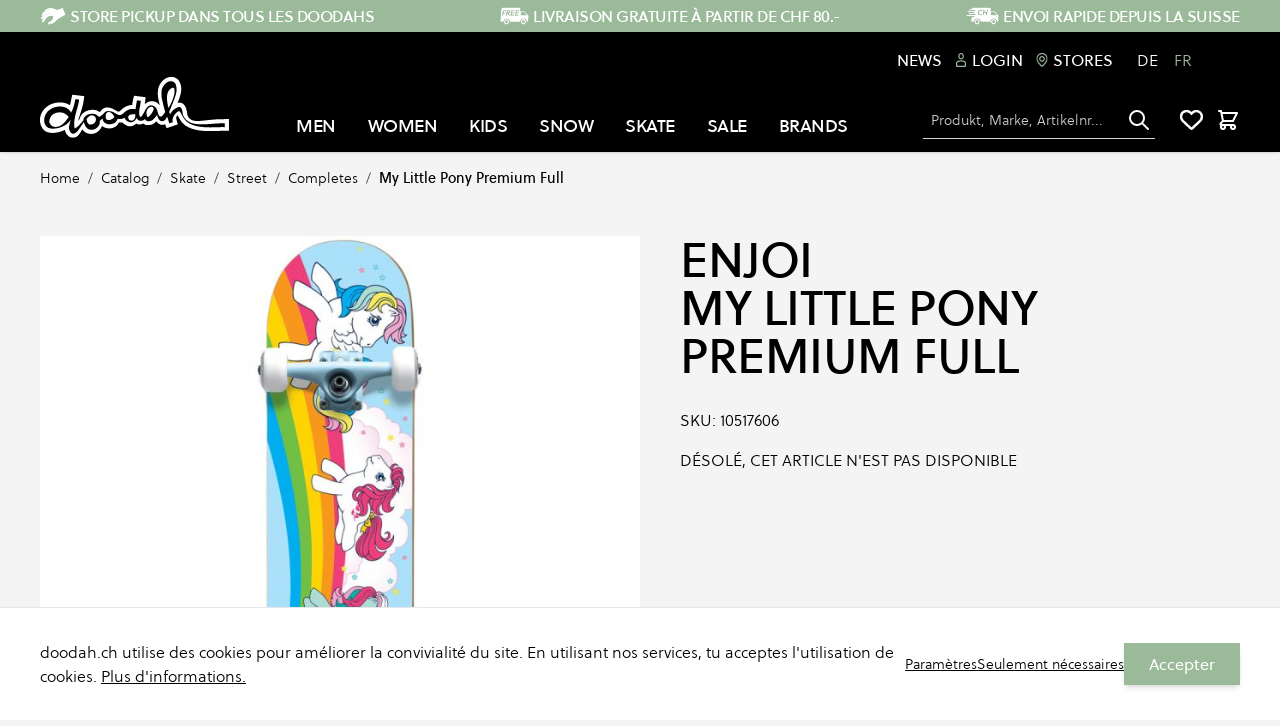

--- FILE ---
content_type: text/html; charset=UTF-8
request_url: https://doodah.ch/fr/enjoi-my-little-pony-premium-full-10517606.html
body_size: 73877
content:
<!doctype html>
<html lang="fr">
<head prefix="og: http://ogp.me/ns# fb: http://ogp.me/ns/fb# product: http://ogp.me/ns/product#"><script>
(() => {
    let mstCookieService = {
        allCookiesByGroups: {"1":["add_to_cart","guest-view","login_redirect","mage-banners-cache-storage","mage-messages","mage-translation-storage","mage-translation-file-version","product_data_storage","recently_compared_product","recently_compared_product_previous","recently_viewed_product","recently_viewed_product_previous","remove_from_cart","stf","X-Magento-Vary","form_key","mage-cache-sessid","mage-cache-storage","mage-cache-storage-section-invalidation","persistent_shopping_cart","private_content_version","section_data_ids","store","mageworx_location_id"],"2":["customer_segment_ids","external_no_cache","frontend","guest_view","last_category","last_product","newmessage","no_cache"],"3":["mg_dnt","user_allowed_save_cookie","authentication_flag","dataservices_customer_id","dataservices_customer_group","dataservices_cart_id","dataservices_product_context"],"4":["_ga","_ga_[*]","_gid","_gcl_au"]},
        requiredCookies: ["PHPSESSID","form_key","gdpr_cookie_consent","gdpr_cookie_groups"],
        isTrack: true,
        wildcard: '[*]',
        rejected: [],
        sent: [],
        getAllowedGroups() {
            let cookieValue = this.getCookie('gdpr_cookie_groups');
            return cookieValue ? unescape(cookieValue).split(',') : [];
        },
        getAllowedCookies() {
            let allowedGroups = this.getAllowedGroups();
            let cookies = this.requiredCookies;
            for (let groupId of allowedGroups) {
                if (this.allCookiesByGroups[groupId]) {
                    for (let code of this.allCookiesByGroups[groupId]) {
                        cookies.push(code);
                    }
                }
            }
            return cookies;
        },
        getCookie(cookieCode) {
            cookieCode += '=';
            let cookieArr = document.cookie.split(';');
            for (i = 0; i < cookieArr.length; i++) {
                let cookie = (cookieArr[i]).trim();
                if (cookie.indexOf(cookieCode) === 0) {
                    return cookie.substring(cookieCode.length, cookie.length);
                }
            }
            return null;
        },
        isAllowed(cookieCode) {
            let allowedCookies = this.getAllowedCookies();
            for (let code of allowedCookies) {
                if (code == cookieCode) {
                    return true;
                }
                if (code.indexOf(this.wildcard) !== -1) {
                    let regexp = new RegExp('^' + code.replace(this.wildcard, '.+') + '$', 'i');
                    if (regexp.test(cookieCode)) {
                        return true;
                    }
                }
            }
            return false;
        },
        addSent(sent) {
            this.sent = this.sent.concat(sent);
        },
        reject(cookieCode) {
            if (this.rejected.indexOf(cookieCode) === -1) {
                this.rejected.push(cookieCode);
            }
        },
        sendRejected() {
            if (this.rejected.length) {
                let toSend = this.rejected.filter(function (cookieCode) {
                    return this.indexOf(cookieCode) === -1;
                }, this.sent);
                if (toSend.length) {
                    let body = toSend.reduce((body, cookieCode) => {
                        body.append('cookie_list[]', cookieCode);
                        return body;
                    }, new URLSearchParams({}));
                    fetch('/gdpr_cookie/cookie/rejected', {
                        method: 'POST',
                        headers: {
                            'Content-Type': 'application/x-www-form-urlencoded; charset=UTF-8',
                            'X-Requested-With': 'XMLHttpRequest'
                        },
                        body: body
                    });
                    this.addSent(toSend);
                }
            }
        }
    };

    let nativeCookie = Object.getOwnPropertyDescriptor(Document.prototype, 'cookie');
    if (!nativeCookie && HTMLDocument) {
        nativeCookie = Object.getOwnPropertyDescriptor(HTMLDocument.prototype, 'cookie');
    }
    if (nativeCookie && nativeCookie.configurable) {
        Object.defineProperty(document, 'cookie', {
            enumerable: true,
            configurable: true,
            get() {
                return nativeCookie.get.call(document);
            },
            set(v) {
                try {
                    let cookieCode = ((v.split(';')[0]).split('=')[0]).trim();
                    if (!mstCookieService.isAllowed(cookieCode)) {
                        mstCookieService.reject(cookieCode);
                        return;
                    }
                } catch (e) {
                    console.log('  -- error when check cookie: ', v);
                    console.log(e.name + ':' + e.message);
                    console.log(e.stack);
                }
                nativeCookie.set.call(document, v);
            }
        });

        if (mstCookieService.isTrack) {
            let timerId = setInterval(mstCookieService.sendRejected.bind(mstCookieService), 1000);
        }
    }
})();
</script>
    <meta charset="utf-8"/>
<meta name="title" content="My Little Pony Premium Full"/>
<meta name="description" content="Le My Little Pony Premium Full complete skateboard de la collection First Push de Enjoi. Grâce aux axes souples, le board se laisse tourner plus facilement et est adapté spécialement aux besoins des enfants. Wheelbase: 14 Inclusif: - 7Ply maple deck avec "/>
<meta name="keywords" content="doodah, Skateboarding, Snowboarding, Streetwear"/>
<meta name="robots" content="INDEX,FOLLOW"/>
<meta name="viewport" content="width=device-width, initial-scale=1"/>
<title>My Little Pony Premium Full</title>
<link  rel="stylesheet" type="text/css"  media="all" href="https://doodah.ch/static/version1763112722/_cache/merged/d32ad76409b15e55f373cde643a45b12.css" />
<script  type="text/javascript"  src="https://doodah.ch/static/version1763112722/frontend/Insign/doodahhyva/fr_FR/js/navigationMenu.js"></script>
<script  type="text/javascript"  src="https://doodah.ch/static/version1763112722/frontend/Insign/doodahhyva/fr_FR/MageWorx_StoreLocator/js/markerClusterer.js"></script>
<link  rel="canonical" href="https://doodah.ch/fr/enjoi-my-little-pony-premium-full-10517606.html" />
<link  rel="alternate" hreflang="de-CH" href="https://doodah.ch/de/enjoi-my-little-pony-premium-full-10517606.html" />
<link  rel="alternate" hreflang="fr-CH" href="https://doodah.ch/fr/enjoi-my-little-pony-premium-full-10517606.html" />
<link  rel="icon" type="image/x-icon" href="https://doodah.ch/media/favicon/default/favicon_crop.png" />
<link  rel="shortcut icon" type="image/x-icon" href="https://doodah.ch/media/favicon/default/favicon_crop.png" />
<!--406b990f580b930e8d02d1659ff7fc63-->
<meta name="google-site-verification" content="Im_b_WRQ8MzbMWluGaqz5-M9jklIoU-hwUf2Fe2hw_s" />

<!-- Google tag (gtag.js) -->
<script async src="https://www.googletagmanager.com/gtag/js?id=G-41XTFF4857"></script>
<script>
  window.dataLayer = window.dataLayer || [];
  function gtag(){dataLayer.push(arguments);}
  gtag('js', new Date());

  gtag('config', 'G-41XTFF4857',{'allow_enhanced_conversions':true});
</script>    <script type="text&#x2F;javascript" src="" defer="defer">
</script><link rel="stylesheet" type="text/css" media="all" href="https://maxcdn.bootstrapcdn.com/font-awesome/latest/css/font-awesome.min.css">
<script>
    var BASE_URL = 'https://doodah.ch/fr/';
    var THEME_PATH = 'https://doodah.ch/static/version1763112722/frontend/Insign/doodahhyva/fr_FR';
    var COOKIE_CONFIG = {
        "expires": null,
        "path": "\u002F",
        "domain": ".doodah.ch",
        "secure": false,
        "lifetime": "3600",
        "cookie_restriction_enabled": false    };
    var CURRENT_STORE_CODE = 'fr';
    var CURRENT_WEBSITE_ID = '1';

    window.hyva = window.hyva || {}

    window.cookie_consent_groups = window.cookie_consent_groups || {}
    window.cookie_consent_groups['necessary'] = true;

    window.cookie_consent_config = window.cookie_consent_config || {};
    window.cookie_consent_config['necessary'] = [].concat(
        window.cookie_consent_config['necessary'] || [],
        [
            'user_allowed_save_cookie',
            'form_key',
            'mage-messages',
            'private_content_version',
            'mage-cache-sessid',
            'last_visited_store',
            'section_data_ids'
        ]
    );
</script>
<script>
    'use strict';
    (function( hyva, undefined ) {

        function lifetimeToExpires(options, defaults) {

            var lifetime = options.lifetime || defaults.lifetime;

            if (lifetime) {
                var date = new Date;
                date.setTime(date.getTime() + lifetime * 1000);
                return date;
            }

            return null;
        }

        function generateRandomString() {

            const allowedCharacters = '0123456789abcdefghijklmnopqrstuvwxyzABCDEFGHIJKLMNOPQRSTUVWXYZ',
                length = 16;

            let formKey = '',
                charactersLength = allowedCharacters.length;

            for (var i = 0; i < length; i++) {
                formKey += allowedCharacters[Math.round(Math.random() * (charactersLength - 1))]
            }

            return formKey;
        }

        const cookieTempStorage = {};

        const internalCookie = {
            get(name) {
                const v = document.cookie.match('(^|;) ?' + name + '=([^;]*)(;|$)');
                return v ? v[2] : null;
            },
            set(name, value, days, skipSetDomain) {
                let expires,
                    path,
                    domain,
                    secure,
                    samesite;

                const defaultCookieConfig = {
                    expires: null,
                    path: '/',
                    domain: null,
                    secure: false,
                    lifetime: null,
                    samesite: 'lax'
                };

                const cookieConfig = window.COOKIE_CONFIG || {};

                expires = days
                    ? lifetimeToExpires({lifetime: 24 * 60 * 60 * days, expires: null}, defaultCookieConfig)
                    : lifetimeToExpires(window.COOKIE_CONFIG, defaultCookieConfig) || defaultCookieConfig.expires;

                path = cookieConfig.path || defaultCookieConfig.path;
                domain = !skipSetDomain && (cookieConfig.domain || defaultCookieConfig.domain);
                secure = cookieConfig.secure || defaultCookieConfig.secure;
                samesite = cookieConfig.samesite || defaultCookieConfig.samesite;

                document.cookie = name + "=" + encodeURIComponent(value) +
                    (expires ? '; expires=' + expires.toGMTString() : '') +
                    (path ? '; path=' + path : '') +
                    (domain ? '; domain=' + domain : '') +
                    (secure ? '; secure' : '') +
                    (samesite ? '; samesite=' + samesite : 'lax');
            },
            isWebsiteAllowedToSaveCookie() {
                const allowedCookies = this.get('user_allowed_save_cookie');
                if (allowedCookies) {
                    const allowedWebsites = JSON.parse(unescape(allowedCookies));

                    return allowedWebsites[CURRENT_WEBSITE_ID] === 1;
                }
                return false;
            },
            getGroupByCookieName(name) {
                const cookieConsentConfig = window.cookie_consent_config || {};
                let group = null;
                for (let prop in cookieConsentConfig) {
                    if (!cookieConsentConfig.hasOwnProperty(prop)) continue;
                    if (cookieConsentConfig[prop].includes(name)) {
                        group = prop;
                        break;
                    }
                }
                return group;
            },
            isCookieAllowed(name) {
                const cookieGroup = this.getGroupByCookieName(name);
                return cookieGroup
                    ? window.cookie_consent_groups[cookieGroup]
                    : this.isWebsiteAllowedToSaveCookie();
            },
            saveTempStorageCookies() {
                for (const [name, data] of Object.entries(cookieTempStorage)) {
                    if (this.isCookieAllowed(name)) {
                        this.set(name, data['value'], data['days'], data['skipSetDomain']);
                        delete cookieTempStorage[name];
                    }
                }
            }
        };

        hyva.getCookie = (name) => {
            const cookieConfig = window.COOKIE_CONFIG || {};

            if (cookieConfig.cookie_restriction_enabled && ! internalCookie.isCookieAllowed(name)) {
                return cookieTempStorage[name] ? cookieTempStorage[name]['value'] : null;
            }

            return internalCookie.get(name);
        }

        hyva.setCookie = (name, value, days, skipSetDomain) => {
            const cookieConfig = window.COOKIE_CONFIG || {};

            if (cookieConfig.cookie_restriction_enabled && ! internalCookie.isCookieAllowed(name)) {
                cookieTempStorage[name] = {value, days, skipSetDomain};
                return;
            }
            return internalCookie.set(name, value, days, skipSetDomain);
        }

        hyva.getBrowserStorage = () => {
            const browserStorage = window.localStorage || window.sessionStorage;
            if (!browserStorage) {
                console.warn('Browser Storage is unavailable');
                return false;
            }
            try {
                browserStorage.setItem('storage_test', 1);
                browserStorage.removeItem('storage_test');
            } catch (error) {
                console.warn('Browser Storage is not accessible', error);
                return false;
            }
            return browserStorage;
        }

        hyva.postForm = (postParams) => {
            const form = document.createElement("form");

            let data = postParams.data;

            if (! postParams.skipUenc && ! data.uenc) {
                data.uenc = btoa(window.location.href);
            }
            form.method = "POST";
            form.action = postParams.action;

            Object.keys(postParams.data).map(key => {
                const field = document.createElement("input");
                field.type = 'hidden'
                field.value = postParams.data[key];
                field.name = key;
                form.appendChild(field);
            });

            const form_key = document.createElement("input");
            form_key.type = 'hidden';
            form_key.value = hyva.getFormKey();
            form_key.name="form_key";
            form.appendChild(form_key);

            document.body.appendChild(form);

            form.submit();
        }

        hyva.getFormKey = function () {
            let formKey = hyva.getCookie('form_key');

            if (!formKey) {
                formKey = generateRandomString();
                hyva.setCookie('form_key', formKey);
            }

            return formKey;
        }

        hyva.formatPrice = (value, showSign) => {
            var formatter = new Intl.NumberFormat(
                'fr\u002DFR',
                {
                    style: 'currency',
                    currency: 'CHF',
                    signDisplay: showSign ? "always" : "auto"
                }
            );
            return (typeof Intl.NumberFormat.prototype.formatToParts === 'function') ?
                formatter.formatToParts(value).map(({type, value}) => {
                    switch (type) {
                        case 'currency':
                            return '' || value;
                        case 'minusSign':
                            return '- ';
                        case 'plusSign':
                            return '+ ';
                        default :
                            return value;
                    }
                }).reduce((string, part) => string + part) :
                formatter.format(value);
        }

        const formatStr = function (str, nStart) {
            const args = Array.from(arguments).slice(2);

            return str.replace(/(%+)([0-9]+)/g, (m, p, n) => {
                const idx = parseInt(n) - nStart;

                if (args[idx] === null || args[idx] === void 0) {
                    return m;
                }
                return p.length % 2
                    ? p.slice(0, -1).replace('%%', '%') + args[idx]
                    : p.replace('%%', '%') + n;
            })
        }

        hyva.str = function (string) {
            const args = Array.from(arguments);
            args.splice(1, 0, 1);

            return formatStr.apply(undefined, args);
        }

        hyva.strf = function () {
            const args = Array.from(arguments);
            args.splice(1, 0, 0);

            return formatStr.apply(undefined, args);
        }

        /**
         * Take a html string as `content` parameter and
         * extract an element from the DOM to replace in
         * the current page under the same selector,
         * defined by `targetSelector`
         */
        hyva.replaceDomElement = (targetSelector, content) => {

            // Parse the content and extract the DOM node using the `targetSelector`
            const parser = new DOMParser();
            const doc = parser.parseFromString(content, 'text/html');
            const contentNode = doc.querySelector(targetSelector);

            // Bail if content can't be found
            if (!contentNode) {
                return;
            }

            // Extract all the script tags from the new content.
            // Script tags won't execute when inserted into a dom-element directly,
            // therefore we need to inject them to the head of the document.
            const tmpScripts = contentNode.getElementsByTagName('script');

            if (tmpScripts.length > 0) {
                // Push all script tags into an array
                // (to prevent dom manipulation while iterating over dom nodes)
                const scripts = [];
                for (let i = 0; i < tmpScripts.length; i++) {
                    scripts.push(tmpScripts[i]);
                }

                // Iterate over all script tags and duplicate+inject each into the head
                for (let i = 0; i < scripts.length; i++) {
                    let script = document.createElement('script');
                    script.innerHTML = scripts[i].innerHTML;

                    document.head.appendChild(script);

                    // Remove the original (non-executing) node from the page
                    scripts[i].parentNode.removeChild(scripts[i]);
                }
            }

            // Replace the old DOM node with the new content
            document.querySelector(targetSelector).replaceWith(contentNode);

            // Reload customerSectionData and display cookie-messages if present
            window.dispatchEvent(new CustomEvent("reload-customer-section-data"));
            hyva.initMessages();
        }

        const replace = {['+']: '-', ['/']: '_', ['=']: ','};
        hyva.getUenc = () => btoa(window.location.href).replace(/[+/=]/g, match => replace[match]);

        let currentTrap;

        const focusableElements = (rootElement) => {
            const selector = 'button, [href], input, select, textarea, details';
            return Array.from(rootElement.querySelectorAll(selector))
                .filter(el => el.style.display !== 'none' && !el.disabled && el.tabIndex !== -1)
        }

        const focusTrap = (e) => {
            const isTabPressed = e.key === 'Tab' || e.keyCode === 9;
            if (!isTabPressed) return;

            const focusable = focusableElements(currentTrap)
            const firstFocusableElement = focusable[0]
            const lastFocusableElement = focusable[focusable.length - 1]

            e.shiftKey
                ? document.activeElement === firstFocusableElement && (lastFocusableElement.focus(), e.preventDefault())
                : document.activeElement === lastFocusableElement && (firstFocusableElement.focus(), e.preventDefault())
        };

        hyva.releaseFocus = (rootElement) => {
            if (currentTrap && (!rootElement || rootElement === currentTrap)) {
                currentTrap.removeEventListener('keydown', focusTrap)
                currentTrap = null
            }
        }
        hyva.trapFocus = (rootElement) => {
            if (!rootElement) return;
            hyva.releaseFocus()
            currentTrap = rootElement
            rootElement.addEventListener('keydown', focusTrap)
            const firstElement = focusableElements(rootElement)[0]
            firstElement && firstElement.focus()
        }

        window.addEventListener('user-allowed-save-cookie', () => internalCookie.saveTempStorageCookies())

    }( window.hyva = window.hyva || {} ));
</script>

<meta property="og:type" content="product" />
<meta property="og:title"
      content="My&#x20;Little&#x20;Pony&#x20;Premium&#x20;Full" />
<meta property="og:image"
      content="https://doodah.ch/media/catalog/product/cache/3eaadda5308d94eb7294f2efd7e2be2f/1/0/10517606-enjoi-my-little-pony-premium-full_01.jpg" />
<meta property="og:description"
      content="" />
<meta property="og:url" content="https://doodah.ch/fr/enjoi-my-little-pony-premium-full-10517606.html" />
    <meta property="product:price:amount" content="0"/>
    <meta property="product:price:currency"
      content="CHF"/>
<script type="application/ld+json">{"@context":"http:\/\/schema.org","@type":"WebSite","url":"https:\/\/doodah.ch\/","name":"https:\/\/doodah.ch\/","about":"doodah est un magasin suisse de skateboard, snowboard et streetwear fond\u00e9 au c\u0153ur de la Suisse. Depuis le d\u00e9but des ann\u00e9es 1990, l'entreprise est ind\u00e9pendante et est d\u00e9velopp\u00e9e et g\u00e9r\u00e9e par des passionn\u00e9s de skateboard, de snowboard et des pionniers du streetstyle. Ce qui a commenc\u00e9 comme un magasin \u00e9ph\u00e9m\u00e8re de bricolage dans une maison abandonn\u00e9e \u00e0 la p\u00e9riph\u00e9rie de la ville de Zoug s'est transform\u00e9 en une aventure nationale avec plusieurs magasins dans toute la Suisse. La s\u00e9lection de marques, de collections et de styles est soigneusement compos\u00e9e, en mettant l'accent sur le style, la durabilit\u00e9 et l'h\u00e9ritage. Elle refl\u00e8te les tendances actuelles ainsi que les pr\u00e9f\u00e9rences des clients.\r\n\r\nBerne - Lausanne - Lucerne - Zoug - Zurich"}</script><script type="application/ld+json">{"@context":"http:\/\/schema.org","@type":"SportingGoodsStore","@id":"https:\/\/doodah.ch\/","name":"doodah","description":"doodah est un magasin suisse de skateboard, snowboard et streetwear fond\u00e9 au c\u0153ur de la Suisse. Depuis le d\u00e9but des ann\u00e9es 1990, l'entreprise est ind\u00e9pendante et est d\u00e9velopp\u00e9e et g\u00e9r\u00e9e par des passionn\u00e9s de skateboard, de snowboard et des pionniers du streetstyle. Ce qui a commenc\u00e9 comme un magasin \u00e9ph\u00e9m\u00e8re de bricolage dans une maison abandonn\u00e9e \u00e0 la p\u00e9riph\u00e9rie de la ville de Zoug s'est transform\u00e9 en une aventure nationale avec plusieurs magasins dans toute la Suisse. La s\u00e9lection de marques, de collections et de styles est soigneusement compos\u00e9e, en mettant l'accent sur le style, la durabilit\u00e9 et l'h\u00e9ritage. Elle refl\u00e8te les tendances actuelles ainsi que les pr\u00e9f\u00e9rences des clients.\r\n\r\nBerne - Lausanne - Lucerne - Zoug - Zurich","telephone":"+41 (0)41 761 51 00","email":"service@doodah.ch","address":{"@type":"PostalAddress","addressCountry":"CH","addressLocality":"","addressRegion":"","streetAddress":"","postalCode":""},"sameAs":[["https:\/\/www.instagram.com\/doodahstore\/","https:\/\/www.facebook.com\/doodahstore\/","https:\/\/vimeo.com\/doodahstore","https:\/\/www.youtube.com\/channel\/UCYf2KRKd7pa9UPOKJ40mQ-Q"]],"image":"https:\/\/doodah.ch\/media\/seller_image\/default\/doodah_logo_BW.png","url":"https:\/\/doodah.ch\/"}</script><script type="application/ld+json">{"@context":"http:\/\/schema.org","@type":"BreadcrumbList","itemListElement":[{"@type":"ListItem","item":{"@id":"https:\/\/doodah.ch\/fr\/catalog.html","name":"Catalog"},"position":1},{"@type":"ListItem","item":{"@id":"https:\/\/doodah.ch\/fr\/catalog\/skate.html","name":"Skate"},"position":2},{"@type":"ListItem","item":{"@id":"https:\/\/doodah.ch\/fr\/catalog\/skate\/street.html","name":"Street"},"position":3},{"@type":"ListItem","item":{"@id":"https:\/\/doodah.ch\/fr\/catalog\/skate\/street\/completes.html","name":"Completes"},"position":4},{"@type":"ListItem","item":{"@id":"https:\/\/doodah.ch\/fr\/enjoi-my-little-pony-premium-full-10517606.html","name":"My Little Pony Premium Full"},"position":5}]}</script><script type="application/ld+json">{"@context":"http:\/\/schema.org","@type":"Product","name":"My Little Pony Premium Full","description":"Le My Little Pony Premium Full complete skateboard de la collection First Push de Enjoi. Gr\u00e2ce aux axes souples, le board se laisse tourner plus facilement et est adapt\u00e9 sp\u00e9cialement aux besoins des enfants. Wheelbase: 14 Inclusif: - 7Ply maple deck avec printed griptape - Painted Tensor Alloy trucks with hollow kingpin - ABEC rated carbon steel speed bearings - 95A wheels","image":"https:\/\/doodah.ch\/media\/catalog\/product\/cache\/631c74e92383ec3578e1292a3f85c24e\/1\/0\/10517606-enjoi-my-little-pony-premium-full_01.jpg","productID":"10517606","brand":{"@type":"Brand","name":"Enjoi"},"sku":"10517606","category":"Completes"}</script><script type="application/ld+json">{"@context":"http:\/\/schema.org\/","@type":"WebPage","speakable":{"@type":"SpeakableSpecification","cssSelector":[".description"],"xpath":["\/html\/head\/title"]}}</script><!-- Google Tag Manager -->
<script>(function(w,d,s,l,i){w[l]=w[l]||[];w[l].push({'gtm.start':
new Date().getTime(),event:'gtm.js'});var f=d.getElementsByTagName(s)[0],
j=d.createElement(s),dl=l!='dataLayer'?'&l='+l:'';j.async=true;j.src=
'https://www.googletagmanager.com/gtm.js?id='+i+dl;window.scriptEl = f.parentNode.insertBefore(j,f);
                window.scriptEl.addEventListener('abort',      function() {window.isGtmLoaded = false;}, false);
                window.scriptEl.addEventListener('cancel',     function() {window.isGtmLoaded = false;}, false);
                window.scriptEl.addEventListener('error',      function() {window.isGtmLoaded = false;}, false);
                window.scriptEl.addEventListener('invalid',    function() {window.isGtmLoaded = false;}, false);
                window.scriptEl.addEventListener('load',       function() {window.isGtmLoaded = true;}, false);
                window.scriptEl.addEventListener('loadeddata', function() {window.isGtmLoaded = true;}, false);
                window.scriptEl.addEventListener('reset',      function() {window.isGtmLoaded = false;}, false);
                window.scriptEl.addEventListener('suspend',    function() {window.isGtmLoaded = false;}, false);
            
})(window,document,'script','dataLayer','GTM-WBLRHK4');</script>
<!-- End Google Tag Manager -->
</head>
<body id="html-body" class="bg-container page-product-configurable catalog-product-view product-enjoi-my-little-pony-premium-full-10517606 mst-nav__theme-hyva-reset mst-nav__theme-hyva-default mst-nav__theme-insign-doodahhyva page-layout-1column">
<!-- Google Tag Manager (noscript) -->
<noscript><iframe src="https://www.googletagmanager.com/ns.html?id=GTM-WBLRHK4"
height="0" width="0" style="display:none;visibility:hidden"></iframe></noscript>
<!-- End Google Tag Manager (noscript) -->    <script type="text/javascript" src="https://h.online-metrix.net/fp/tags.js?org_id=lq866c5i&session_id=aedccd92hu2mpqmvtooup1n0fb&pageid=checkout"></script>
    <noscript>
        <iframe style="width: 100px; height: 100px; border: 0; position: absolute; top: -5000px;" src="https://h.online-metrix.net/tags?org_id=lq866c5i&session_id=aedccd92hu2mpqmvtooup1n0fb&pageid=checkout"></iframe>
    </noscript>
<input name="form_key" type="hidden" value="jRd5AieKgUSk9zqG" /><div class="page-wrapper"><header class="page-header"><a class="action skip sr-only focus:not-sr-only focus:absolute focus:z-40 focus:bg-white
   contentarea"
   href="#contentarea">
    <span>
        Skip to Content    </span>
</a>
<div class="header content"><script>
    'use strict';

    document.addEventListener('DOMContentLoaded', function(event) {
        const $cartIcon = document.getElementById('menu-cart-icon');
        const $iconsArea = $cartIcon?.parentNode;
        const $locationIcon = document.getElementById('mw-storelocator-icon');
        if ($locationIcon && $cartIcon) $iconsArea?.insertBefore($locationIcon, $cartIcon);
    });
</script>

<!-- Store locator icon hide  -->
<a id="mw-storelocator-icon" href="https&#x3A;&#x2F;&#x2F;doodah.ch&#x2F;fr&#x2F;stores&#x2F;" class="inline-block ml-1 no-underline sm:ml-3 hover:text-black hidden">
    <svg xmlns="http://www.w3.org/2000/svg" fill="none" stroke="currentColor" viewBox="0 0 24 24" class="w-8 h-8 md:h-6 md:w-6 hover:text-black" width="24" height="24" role="img"><path stroke-linecap="round" stroke-linejoin="round" stroke-width="2" d="m9 20-5.447-2.724A1 1 0 0 1 3 16.382V5.618a1 1 0 0 1 1.447-.894L9 7m0 13 6-3m-6 3V7m6 10 4.553 2.276A1 1 0 0 0 21 18.382V7.618a1 1 0 0 0-.553-.894L15 4m0 13V4m0 0L9 7"/><title>map</title></svg>
</a>




</div><script>
    function initHeader () {
        return {
            isStickyNav: false,
            searchOpen: false,
            cart: {},
            wishlistCount: null,
            mobileMenuOpen: false,
            getData(data) {
                if (data.cart) { this.cart = data.cart }
                if (data.wishlist && data.wishlist.counter) {
                    this.wishlistCount = data.wishlist.counter.split(' ')[0];
                }
            },
            stickyNavigation(e) {
                this.isStickyNav = window.scrollY >= 100;
            },
        }
    }
    function initCompareHeader() {
        return {
            compareProducts: null,
            itemCount: 0,
            receiveCompareData(data) {
                if (data['compare-products']) {
                    this.compareProducts = data['compare-products'];
                    this.itemCount = this.compareProducts.count;
                }
            }
        }
    }
</script>
<!-- Header Top bar -->
<div class="w-full bg-secondary text-white title-font" id="header-usp">
<style>::backdrop {
--tw-border-spacing-x: 0;
--tw-border-spacing-y: 0;
--tw-translate-x: 0;
--tw-translate-y: 0;
--tw-rotate: 0;
--tw-skew-x: 0;
--tw-skew-y: 0;
--tw-scale-x: 1;
--tw-scale-y: 1;
--tw-pan-x:  ;
--tw-pan-y:  ;
--tw-pinch-zoom:  ;
--tw-scroll-snap-strictness: proximity;
--tw-gradient-from-position:  ;
--tw-gradient-via-position:  ;
--tw-gradient-to-position:  ;
--tw-ordinal:  ;
--tw-slashed-zero:  ;
--tw-numeric-figure:  ;
--tw-numeric-spacing:  ;
--tw-numeric-fraction:  ;
--tw-ring-inset:  ;
--tw-ring-offset-width: 0px;
--tw-ring-offset-color: #fff;
--tw-ring-color: rgb(59 130 246 / 0.5);
--tw-ring-offset-shadow: 0 0 #0000;
--tw-ring-shadow: 0 0 #0000;
--tw-shadow: 0 0 #0000;
--tw-shadow-colored: 0 0 #0000;
--tw-blur:  ;
--tw-brightness:  ;
--tw-contrast:  ;
--tw-grayscale:  ;
--tw-hue-rotate:  ;
--tw-invert:  ;
--tw-saturate:  ;
--tw-sepia:  ;
--tw-drop-shadow:  ;
--tw-backdrop-blur:  ;
--tw-backdrop-brightness:  ;
--tw-backdrop-contrast:  ;
--tw-backdrop-grayscale:  ;
--tw-backdrop-hue-rotate:  ;
--tw-backdrop-invert:  ;
--tw-backdrop-opacity:  ;
--tw-backdrop-saturate:  ;
--tw-backdrop-sepia:  
}
.cmsb95-mx-auto {
margin-left: auto;
margin-right: auto
}
.cmsb95-ml-1 {
margin-left: 0.25rem
}
.cmsb95-block {
display: block
}
.cmsb95-flex {
display: flex
}
.cmsb95-hidden {
display: none
}
.cmsb95-w-full {
width: 100%
}
.cmsb95-max-w-screen-xl {
max-width: 1280px
}
.cmsb95-shrink-0 {
flex-shrink: 0
}
.cmsb95-items-center {
align-items: center
}
.cmsb95-justify-center {
justify-content: center
}
.cmsb95-overflow-hidden {
overflow: hidden
}
.cmsb95-px-8 {
padding-left: 2rem;
padding-right: 2rem
}
.cmsb95-py-1 {
padding-top: 0.25rem;
padding-bottom: 0.25rem
}
.cmsb95-font-bold {
font-weight: 700
}
@media (min-width: 768px) {
.cmsb95-md\:flex {
display: flex
}
.cmsb95-md\:hidden {
display: none
}
.cmsb95-md\:justify-between {
justify-content: space-between
}
.cmsb95-md\:px-10 {
padding-left: 2.5rem;
padding-right: 2.5rem
}
}</style>
<div data-content-type="html" data-appearance="default" data-element="main" data-decoded="true"><div class="cmsb95-max-w-screen-xl cmsb95-w-full cmsb95-mx-auto cmsb95-px-8 cmsb95-md:px-10 cmsb95-hidden cmsb95-md:flex cmsb95-md:justify-between">
    <a class="cmsb95-flex cmsb95-items-center cmsb95-font-bold cmsb95-py-1" href="https://doodah.ch/fr/stores/">
      <img src="https://doodah.ch/media/iopt/wysiwyg/icons/SPU.webp" alt=""/>
      <span class="cmsb95-ml-1">STORE PICKUP DANS TOUS LES DOODAHS</span>
    </a>
    <a class="cmsb95-flex cmsb95-items-center cmsb95-font-bold cmsb95-py-1" href="https://doodah.ch/fr/delivery/">
      <img src="https://doodah.ch/media/iopt/wysiwyg/icons/FREE.webp" alt=""/>
      <span class="cmsb95-ml-1">LIVRAISON GRATUITE À PARTIR DE CHF 80.-</span>
    </a>
    <a class="cmsb95-flex cmsb95-items-center cmsb95-font-bold cmsb95-py-1" href="https://doodah.ch/fr/delivery/">
      <img src="https://doodah.ch/media/iopt/wysiwyg/icons/CH.webp" alt=""/>
      <span class="cmsb95-ml-1">ENVOI RAPIDE DEPUIS LA SUISSE</span>
    </a>
  </div>

  <!--  For the Mobile view  -->
<div class="cmsb95-block cmsb95-md:hidden" data-content-type="splide">
    <div data-role="glider-content" class="splide">
        <div class="glider-contain product-items <?= /* @noEscape */ $type ?> splide__track cmsb95-overflow-hidden">
            <div class="splide__list cmsb95-flex">
<div class="splide__slide cmsb95-shrink-0 cmsb95-w-full">
    <a class="cmsb95-flex cmsb95-items-center cmsb95-justify-center cmsb95-font-bold cmsb95-py-1" href="https://doodah.ch/fr/stores/">
      <img src="https://doodah.ch/media/iopt/wysiwyg/icons/SPU.webp" alt=""/>
      <span class="cmsb95-ml-1">STORE PICKUP DANS TOUS LES DOODAHS</span>
    </a>
</div><div class="splide__slide cmsb95-shrink-0 cmsb95-w-full">
    <a class="cmsb95-flex cmsb95-items-center cmsb95-justify-center cmsb95-font-bold cmsb95-py-1" href="https://doodah.ch/fr/delivery/">
      <img src="https://doodah.ch/media/iopt/wysiwyg/icons/FREE.webp" alt=""/>
      <span class="cmsb95-ml-1">LIVRAISON GRATUITE À PARTIR DE CHF 80.-</span>
    </a>
</div><div class="splide__slide cmsb95-shrink-0 cmsb95-w-full">
    <a class="cmsb95-flex cmsb95-items-center cmsb95-justify-center cmsb95-font-bold cmsb95-py-1" href="https://doodah.ch/fr/delivery/">
      <img src="https://doodah.ch/media/iopt/wysiwyg/icons/CH.webp" alt=""/>
      <span class="cmsb95-ml-1">ENVOI RAPIDE DEPUIS LA SUISSE</span>
    </a>
</div>
            </div>
        </div>
    </div>
</div></div></div>
<!--Customer Icon & Dropdown-->
<div class="w-full z-40 bg-container-black text-white px-10 py-4 hidden lg:block">
<div class="max-w-screen-xl w-full mx-auto px-8 md:px-10 flex justify-end shadow gap-4">
    <div>
        <a href="https://doodah.ch/fr/news/" class="text-white hover:text-secondary transition-all font-medium uppercase">News</a>
    </div>
    <!-- Sign up and sign in -->
    
<div x-data="{ open: false }" class="relative inline-block mx-3">
    <a
        href="https&#x3A;&#x2F;&#x2F;doodah.ch&#x2F;fr&#x2F;customer&#x2F;account&#x2F;"
        id="customer-menu"
        class="flex text-white items-center hover:text-secondary transition-all font-medium uppercase"
        @click.prevent="open = true"
        :aria-expanded="open ? 'true' : 'false'"
        aria-label="Compte"
    >
        <svg xmlns="http://www.w3.org/2000/svg" viewBox="0 0 8 11" fill="none" class="w-3.5 h-3.5 mr-1 hidden lg:block">
            <g clip-path="url(#clip0_705_2937)">
                <path d="M4.04253 5.11495C2.81568 5.11495 1.82031 3.96932 1.82031 2.55748C1.82031 1.14564 2.81568 0 4.04253 0C5.26939 0 6.26476 1.14564 6.26476 2.55748C6.26476 3.96932 5.26939 5.11495 4.04253 5.11495ZM4.04253 0.950735C3.32957 0.950735 2.74624 1.67329 2.74624 2.55748C2.74624 3.44166 3.32957 4.16422 4.04253 4.16422C4.7555 4.16422 5.33883 3.44166 5.33883 2.55748C5.33883 1.67329 4.7555 0.950735 4.04253 0.950735Z" fill="#9BBA99"/>
                <path d="M7.38842 11.0001H0.615271C0.369901 11.0001 0.170827 10.8052 0.152308 10.558L-0.000469442 8.31425C-0.056025 7.48712 0.568975 6.53638 1.36527 6.2369C3.06435 5.60941 4.93472 5.61417 6.62916 6.2369C7.43009 6.54113 8.05509 7.49187 7.9949 8.31901L7.84675 10.5627C7.82823 10.8147 7.62916 11.0048 7.38379 11.0048L7.38842 11.0001ZM1.04583 10.0493H6.95323L7.0736 8.2477C7.09675 7.87692 6.76805 7.29697 6.31435 7.12584C4.83286 6.57916 3.17546 6.57916 1.68472 7.12584C1.24027 7.29697 0.902308 7.87692 0.930086 8.2477L1.05046 10.0493H1.04583Z" fill="#9BBA99"/>
            </g>
            <defs>
                <clipPath id="clip0_705_2937">
                    <rect width="8" height="11" fill="white"/>
                </clipPath>
            </defs>
        </svg>
        <svg xmlns="http://www.w3.org/2000/svg" width="24" height="25" viewBox="0 0 24 25" fill="none" class="block lg:hidden w-6 h-6 hover:text-secondary">
            <g clip-path="url(#clip0_806_3058)">
                <path d="M11.8 13.56C8.06002 13.56 5.02002 10.52 5.02002 6.78C5.02002 3.04 8.06002 0 11.8 0C15.54 0 18.58 3.04 18.58 6.78C18.58 10.52 15.54 13.56 11.8 13.56ZM11.8 2C9.16002 2 7.02002 4.14 7.02002 6.78C7.02002 9.42 9.16002 11.56 11.8 11.56C14.44 11.56 16.58 9.42 16.58 6.78C16.58 4.14 14.44 2 11.8 2Z" fill="white"/>
                <path d="M23.6 24.5899H21.6V22.9299C21.6 20.0299 19.03 16.6299 11.8 16.6299C2.71 16.6299 2 21.4499 2 22.9299V24.5899H0V22.9299C0 18.9199 3.1 14.6299 11.8 14.6299C19.95 14.6299 23.6 18.7999 23.6 22.9299V24.5899Z" fill="white"/>
            </g>
            <defs>
                <clipPath id="clip0_806_3058">
                    <rect width="23.6" height="24.59" fill="white"/>
                </clipPath>
            </defs>
        </svg>
        <span class="hidden lg:block">Login</span>
    </a>
    <nav class="absolute right-0 z-50 w-40 py-2 mt-2 -mr-4 text-black px-1 overflow-auto origin-top-right rounded-sm
        shadow-lg sm:w-48 lg:mt-3 bg-container-lighter"
         x-cloak x-show="open"
         @click.outside="open = false"
         aria-labelledby="customer-menu"
    >
                    <a class="block px-4 py-2 lg:px-5 lg:py-2 hover:bg-gray-100"
               onclick="hyva.setCookie && hyva.setCookie(
                   'login_redirect',
                   window.location.href,
                   1
               )"
               href="https://doodah.ch/fr/customer/account/index/">
                Login            </a>
                            <a class="block px-4 py-2 lg:px-5 lg:py-2 hover:bg-gray-100"
                   href="https://doodah.ch/fr/customer/account/create/"
                >
                    Créer un compte                </a>
                        </nav>
</div>
    <div>
     <a href="https://doodah.ch/fr/mw-store-locator/" class="flex items-center text-white mr-4 uppercase">
             <svg xmlns="http://www.w3.org/2000/svg" class="h-3.5 w-3.5 mr-1" viewBox="0 0 9 11" fill="none">
                <g clip-path="url(#clip0_705_2932)">
                 <path d="M4.5 11C4.39902 11 4.29805 10.9637 4.21463 10.8911C3.78439 10.5101 0 7.10804 0 4.64948C0 2.19093 2.01951 0 4.5 0C6.98049 0 9 2.0866 9 4.64948C9 7.21237 5.21561 10.5101 4.78537 10.8911C4.70195 10.9637 4.60098 11 4.5 11ZM4.5 0.907216C2.50244 0.907216 0.878049 2.58557 0.878049 4.64948C0.878049 6.24165 3.27512 8.8 4.5 9.94309C5.72488 8.8 8.12195 6.24165 8.12195 4.64948C8.12195 2.58557 6.49756 0.907216 4.5 0.907216Z" fill="#9BBA99"/>
                 <path d="M4.49981 6.91743C3.2881 6.91743 2.30469 5.90135 2.30469 4.64939C2.30469 3.39743 3.2881 2.38135 4.49981 2.38135C5.71152 2.38135 6.69493 3.39743 6.69493 4.64939C6.69493 5.90135 5.71152 6.91743 4.49981 6.91743ZM4.49981 3.28856C3.77542 3.28856 3.18274 3.90094 3.18274 4.64939C3.18274 5.39784 3.77542 6.01021 4.49981 6.01021C5.2242 6.01021 5.81688 5.39784 5.81688 4.64939C5.81688 3.90094 5.2242 3.28856 4.49981 3.28856Z" fill="#9BBA99"/>
                </g><defs>
                <clipPath id="clip0_705_2932">
                <rect width="9" height="11" fill="white"/>
                </clipPath>
               </defs>
             </svg>
         <span class="hover:text-secondary transition-all font-medium">Stores</span>
     </a>
 </div>
    <div>
            <div x-data="{ open: false }"
         class="w-full sm:w-1/2 md:w-full"
    >
                <div class="flex flex-row" role="menu" aria-orientation="vertical" aria-labelledby="options-menu">
                                                        <a href="https://doodah.ch/fr/stores/store/redirect/___store/de/___from_store/fr/uenc/aHR0cHM6Ly9kb29kYWguY2gvZGUvZW5qb2ktbXktbGl0dGxlLXBvbnktcHJlbWl1bS1mdWxsLTEwNTE3NjA2Lmh0bWw%2C/"
                           class="block px-2 text-base hover:text-secondary-darker uppercase"
                        >
                            de                        </a>
                                                                                <span
                           class="block px-2 text-base text-secondary uppercase"
                        >
                            fr                        </span>
                                                    </div>
    </div>
    </div>
</div>
</div>
<!-- Header Desktop -->
<div class="contents"
     x-data="initHeader()"
>
<div class="hidden h-16" :class="{ 'lg:block': isStickyNav, 'lg:hidden': !isStickyNav }"></div>
<div id="header"
     class="z-30 w-full shadow bg-black text-white"
     @keydown.window.escape="searchOpen = false;"
     @private-content-loaded.window="getData(event.detail.data)"
     @scroll.window="stickyNavigation"
     :class="{ 'lg:fixed lg:top-0 lg:w-full': isStickyNav, 'relative': !isStickyNav }"
>
    <div class="flex flex-wrap items-center max-w-screen-xl w-full mx-auto px-8 md:px-10 mt-0 flex lg:justify-between justify-center">
        <!--Logo-->
        <div>
        <div class="order-1 sm:order-2 lg:order-1 w-full lg:pb-2 sm:w-auto sm:pb-0">
    <a class="flex items-center justify-center text-xl font-medium tracking-wide text-gray-800
        no-underline hover:no-underline font-title py-3 lg:py-0"
       :class="{ 'lg:-mt-4': !isStickyNav }"
       href="https://doodah.ch/fr/"
       title="Magento&#x20;Commerce"
       aria-label="store logo">
        <img src="https://doodah.ch/static/version1763112722/frontend/Insign/doodahhyva/fr_FR/images/logo.svg"
             title="Magento&#x20;Commerce"
             alt="Magento&#x20;Commerce"
             :class="{ 'lg:h-10 lg:object-contain lg:object-left': isStickyNav }"
            width="189"            height="64"        />
    </a>
</div>
        </div>

        <!--Main Navigation-->
        <div class="hidden lg:block">
        
<div x-data="initMenuDesktop_696d9e3565cbd()"
    class="z-20 order-2 sm:order-1 lg:order-2 navigation hidden lg:flex">
    <!-- desktop -->
    <div x-ref="nav-desktop"
         @load.window="setActiveMenu($el)"
        class="hidden lg:block lg:min-h-0 lg:px-8 lg:w-auto lg:pt-0">
        <nav class="w-full duration-150 ease-in-out flex justify-start
            w-auto min-h-0 transition-display bss-megamenu">
                            <div class="mr-2 level-0  bss-megamenu-fw"
     @mouseenter="setActiveHoverMenu('j1_2')"
     @mouseleave="delete hoverPanelActiveId['j1_2']">
        <span class="flex items-center block p-3 text-md bg-opacity-95">
            <a class="nav-link w-full py-3 level-0 menu-men-category"
                href="https://doodah.ch/fr/catalog/men.html"
                title="Men"
            >
                <span class="text-base text-gray-700 hover:underline level-0 category-name">Men</span>
                
            </a>
        </span>
            <div class="divide-y divide-gray-300/50 space-y-6 absolute z-10 shadow-lg bg-container-lighter bg-opacity-95 hidden left-0 w-full overflow-auto max-h-[500px] scrollbar" :class="{
            'hidden': !hoverPanelActiveId?.j1_2,
            'block': hoverPanelActiveId?.j1_2
        }">
    <!-- Top -->
        <div class="block-top">
        <style>.cmsb97-block {
display: block
}</style>
<div data-content-type="block" data-appearance="default" data-element="main"><div class="widget block block-static-block">
    <p><ul class="category-menu">
    
<li class="menu-item">
                        <a class=""
       href="https://doodah.ch/fr/men/streetwear.html"><span>Streetwear</span></a>
                <ul id="children-466"
            class="level-4 panel-collapse in">
            
<li class="menu-item">
            <a class=""
       href="https://doodah.ch/fr/men/streetwear/pants.html"><span>Pants</span></a>
        </li>
<li class="menu-item">
            <a class=""
       href="https://doodah.ch/fr/men/streetwear/shorts.html"><span>Shorts</span></a>
        </li>
<li class="menu-item">
            <a class=""
       href="https://doodah.ch/fr/men/streetwear/swim-shorts.html"><span>Swim Shorts</span></a>
        </li>
<li class="menu-item">
            <a class=""
       href="https://doodah.ch/fr/men/streetwear/t-shirts.html"><span>T-Shirts</span></a>
        </li>
<li class="menu-item">
            <a class=""
       href="https://doodah.ch/fr/men/streetwear/shirts.html"><span>Shirts</span></a>
        </li>
<li class="menu-item">
            <a class=""
       href="https://doodah.ch/fr/men/streetwear/tank-tops.html"><span>Tank Tops</span></a>
        </li>
<li class="menu-item">
            <a class=""
       href="https://doodah.ch/fr/men/streetwear/pullover.html"><span>Pullover</span></a>
        </li>
<li class="menu-item">
            <a class=""
       href="https://doodah.ch/fr/men/streetwear/jackets.html"><span>Jackets</span></a>
        </li>
<li class="menu-item">
            <a class=""
       href="https://doodah.ch/fr/men/streetwear/caps-hats.html"><span>Caps & Hats</span></a>
        </li>
<li class="menu-item">
            <a class=""
       href="https://doodah.ch/fr/men/streetwear/beanies.html"><span>Beanies</span></a>
        </li>
<li class="menu-item">
            <a class=""
       href="https://doodah.ch/fr/men/streetwear/scarfs.html"><span>Scarfs</span></a>
        </li>
<li class="menu-item">
            <a class=""
       href="https://doodah.ch/fr/men/streetwear/gloves.html"><span>Gloves</span></a>
        </li>
<li class="menu-item">
            <a class=""
       href="https://doodah.ch/fr/men/streetwear/socks.html"><span>Socks</span></a>
        </li>
<li class="menu-item">
            <a class=""
       href="https://doodah.ch/fr/men/streetwear/underwear.html"><span>Underwear</span></a>
        </li>
<li class="menu-item">
            <a class=""
       href="https://doodah.ch/fr/men/streetwear/belts.html"><span>Belts</span></a>
        </li>        </ul>
    </li></ul></p></div>
</div><div data-content-type="block" data-appearance="default" data-element="main"><div class="widget block block-static-block">
    <ul class="category-menu">
<li class="menu-item"><a href="https://doodah.ch/fr/men/shoes.html/"><span>Shoes</span></a>
<ul class="level-4">
<li class="menu-item"><a href="https://doodah.ch/fr/catalog/men/shoes.html/?doodah_categories=8193"><span>Sneaker</span></a></li>
<li class="menu-item"><a href="https://doodah.ch/fr/catalog/men/shoes.html/?doodah_categories=8131"><span>Boots</span></a></li>
<li class="menu-item"><a href="https://doodah.ch/fr/catalog/men/shoes.html/?doodah_categories=8186"><span>Sandals</span></a></li>
</ul>
</li>
</ul></div>
</div><div data-content-type="block" data-appearance="default" data-element="main"><div class="widget block block-static-block">
    <p><ul class="category-menu">
    
<li class="menu-item">
                        <a class=""
       href="https://doodah.ch/fr/men/bags.html"><span>Bags</span></a>
                <ul id="children-468"
            class="level-4 panel-collapse in">
            
<li class="menu-item">
            <a class=""
       href="https://doodah.ch/fr/men/bags/backpacks.html"><span>Backpacks</span></a>
        </li>
<li class="menu-item">
            <a class=""
       href="https://doodah.ch/fr/men/bags/travel-bags.html"><span>Travel Bags</span></a>
        </li>
<li class="menu-item">
            <a class=""
       href="https://doodah.ch/fr/men/bags/other.html"><span>Other</span></a>
        </li>        </ul>
    </li></ul></p></div>
</div><div data-content-type="block" data-appearance="default" data-element="main"><div class="widget block block-static-block">
    <p><ul class="category-menu">
    
<li class="menu-item">
                        <a class=""
       href="https://doodah.ch/fr/men/accessories.html"><span>Accessories</span></a>
                <ul id="children-471"
            class="level-4 panel-collapse in">
            
<li class="menu-item">
            <a class=""
       href="https://doodah.ch/fr/men/accessories/wallets.html"><span>Wallets</span></a>
        </li>
<li class="menu-item">
            <a class=""
       href="https://doodah.ch/fr/men/accessories/drinkware.html"><span>Drinkware</span></a>
        </li>
<li class="menu-item">
            <a class=""
       href="https://doodah.ch/fr/men/accessories/sunglasses.html"><span>Sunglasses</span></a>
        </li>
<li class="menu-item">
            <a class=""
       href="https://doodah.ch/fr/men/accessories/media.html"><span>Media</span></a>
        </li>
<li class="menu-item">
            <a class=""
       href="https://doodah.ch/fr/men/accessories/other.html"><span>Other</span></a>
        </li>        </ul>
    </li></ul></p></div>
</div><div data-content-type="block" data-appearance="default" data-element="main"><div class="widget block block-static-block">
    <p><ul class="category-menu">
    
<li class="menu-item">
            <a class=""
       href="https://doodah.ch/fr/catalog/bons-cadeau.html"><span>Bons cadeau</span></a>
        </li></ul></p>
<p><ul class="category-menu">
    </ul></p></div>
</div>
    </div>
    <!-- Main Content -->
    
    <!-- Bottom -->
    
    </div>
    </div>    <div class="mr-2 level-0  bss-megamenu-fw bss-megamenu-fw"
     @mouseenter="setActiveHoverMenu('j1_3')"
     @mouseleave="delete hoverPanelActiveId['j1_3']">
        <span class="flex items-center block p-3 text-md bg-opacity-95">
            <a class="nav-link w-full py-3 level-0 menu-women-category"
                href="https://doodah.ch/fr/catalog/women.html"
                title="Women"
            >
                <span class="text-base text-gray-700 hover:underline level-0 category-name">Women</span>
                
            </a>
        </span>
            <div class="divide-y divide-gray-300/50 space-y-6 absolute z-10 shadow-lg bg-container-lighter bg-opacity-95 hidden left-0 w-full overflow-auto max-h-[500px] scrollbar" :class="{
            'hidden': !hoverPanelActiveId?.j1_3,
            'block': hoverPanelActiveId?.j1_3
        }">
    <!-- Top -->
        <div class="block-top">
        <style>.cmsb98-block {
display: block
}</style>
<div data-content-type="block" data-appearance="default" data-element="main"><div class="widget block block-static-block">
    <p><ul class="category-menu">
    
<li class="menu-item">
                        <a class=""
       href="https://doodah.ch/fr/women/streetwear.html"><span>Streetwear</span></a>
                <ul id="children-496"
            class="level-4 panel-collapse in">
            
<li class="menu-item">
            <a class=""
       href="https://doodah.ch/fr/women/streetwear/pants.html"><span>Pants</span></a>
        </li>
<li class="menu-item">
            <a class=""
       href="https://doodah.ch/fr/women/streetwear/shorts.html"><span>Shorts</span></a>
        </li>
<li class="menu-item">
            <a class=""
       href="https://doodah.ch/fr/women/streetwear/swimwear.html"><span>Swimwear</span></a>
        </li>
<li class="menu-item">
            <a class=""
       href="https://doodah.ch/fr/women/streetwear/dresses-skirts.html"><span>Dresses & Skirts</span></a>
        </li>
<li class="menu-item">
            <a class=""
       href="https://doodah.ch/fr/women/streetwear/t-shirts.html"><span>T-Shirts</span></a>
        </li>
<li class="menu-item">
            <a class=""
       href="https://doodah.ch/fr/women/streetwear/shirts.html"><span>Shirts</span></a>
        </li>
<li class="menu-item">
            <a class=""
       href="https://doodah.ch/fr/women/streetwear/tank-tops.html"><span>Tank Tops</span></a>
        </li>
<li class="menu-item">
            <a class=""
       href="https://doodah.ch/fr/women/streetwear/pullover.html"><span>Pullover</span></a>
        </li>
<li class="menu-item">
            <a class=""
       href="https://doodah.ch/fr/women/streetwear/jackets.html"><span>Jackets</span></a>
        </li>
<li class="menu-item">
            <a class=""
       href="https://doodah.ch/fr/women/streetwear/caps-hats.html"><span>Caps & Hats</span></a>
        </li>
<li class="menu-item">
            <a class=""
       href="https://doodah.ch/fr/women/streetwear/beanies.html"><span>Beanies</span></a>
        </li>
<li class="menu-item">
            <a class=""
       href="https://doodah.ch/fr/women/streetwear/scarfs.html"><span>Scarfs</span></a>
        </li>
<li class="menu-item">
            <a class=""
       href="https://doodah.ch/fr/women/streetwear/gloves.html"><span>Gloves</span></a>
        </li>
<li class="menu-item">
            <a class=""
       href="https://doodah.ch/fr/women/streetwear/socks.html"><span>Socks</span></a>
        </li>
<li class="menu-item">
            <a class=""
       href="https://doodah.ch/fr/women/streetwear/underwear.html"><span>Underwear</span></a>
        </li>
<li class="menu-item">
            <a class=""
       href="https://doodah.ch/fr/women/streetwear/belts.html"><span>Belts</span></a>
        </li>        </ul>
    </li></ul></p></div>
</div><div data-content-type="block" data-appearance="default" data-element="main"><div class="widget block block-static-block">
    <ul class="category-menu">
<li class="menu-item"><a href="https://doodah.ch/fr/women/shoes.html/"><span>Shoes</span></a>
<ul class="level-4">
<li class="menu-item"><a href="https://doodah.ch/fr/catalog/women/shoes.html/?doodah_categories=8193"><span>Sneaker</span></a></li>
<li class="menu-item"><a href="https://doodah.ch/fr/catalog/women/shoes.html/?doodah_categories=8131"><span>Boots</span></a></li>
<li class="menu-item"><a href="https://doodah.ch/fr/catalog/women/shoes.html/?doodah_categories=8218"><span>Ladies' Shoes</span></a></li>
<li class="menu-item"><a href="https://doodah.ch/fr/catalog/women/shoes.html/?doodah_categories=8186"><span>Sandals</span></a></li>
</ul>
</li>
</ul></div>
</div><div data-content-type="block" data-appearance="default" data-element="main"><div class="widget block block-static-block">
    <p><ul class="category-menu">
    
<li class="menu-item">
                        <a class=""
       href="https://doodah.ch/fr/women/bags.html"><span>Bags</span></a>
                <ul id="children-514"
            class="level-4 panel-collapse in">
            
<li class="menu-item">
            <a class=""
       href="https://doodah.ch/fr/women/bags/handbags.html"><span>Handbags</span></a>
        </li>
<li class="menu-item">
            <a class=""
       href="https://doodah.ch/fr/women/bags/backpacks.html"><span>Backpacks</span></a>
        </li>
<li class="menu-item">
            <a class=""
       href="https://doodah.ch/fr/women/bags/travel-bags.html"><span>Travel Bags</span></a>
        </li>
<li class="menu-item">
            <a class=""
       href="https://doodah.ch/fr/women/bags/other.html"><span>Other</span></a>
        </li>        </ul>
    </li></ul></p></div>
</div><div data-content-type="block" data-appearance="default" data-element="main"><div class="widget block block-static-block">
    <p><ul class="category-menu">
    
<li class="menu-item">
                        <a class=""
       href="https://doodah.ch/fr/women/accessories.html"><span>Accessories</span></a>
                <ul id="children-519"
            class="level-4 panel-collapse in">
            
<li class="menu-item">
            <a class=""
       href="https://doodah.ch/fr/women/accessories/wallets.html"><span>Wallets</span></a>
        </li>
<li class="menu-item">
            <a class=""
       href="https://doodah.ch/fr/women/accessories/drinkware.html"><span>Drinkware</span></a>
        </li>
<li class="menu-item">
            <a class=""
       href="https://doodah.ch/fr/women/accessories/sunglasses.html"><span>Sunglasses</span></a>
        </li>
<li class="menu-item">
            <a class=""
       href="https://doodah.ch/fr/women/accessories/media.html"><span>Media</span></a>
        </li>
<li class="menu-item">
            <a class=""
       href="https://doodah.ch/fr/women/accessories/other.html"><span>Other</span></a>
        </li>        </ul>
    </li></ul></p></div>
</div><div data-content-type="block" data-appearance="default" data-element="main"><div class="widget block block-static-block">
    <p><ul class="category-menu">
    
<li class="menu-item">
            <a class=""
       href="https://doodah.ch/fr/catalog/bons-cadeau.html"><span>Bons cadeau</span></a>
        </li></ul></p>
<p><ul class="category-menu">
    </ul></p></div>
</div>
    </div>
    <!-- Main Content -->
    
    <!-- Bottom -->
    
    </div>
    </div>    <div class="mr-2 level-0  bss-megamenu-fw bss-megamenu-fw bss-megamenu-fw"
     @mouseenter="setActiveHoverMenu('j1_4')"
     @mouseleave="delete hoverPanelActiveId['j1_4']">
        <span class="flex items-center block p-3 text-md bg-opacity-95">
            <a class="nav-link w-full py-3 level-0 menu-kids-category"
                href="https://doodah.ch/fr/catalog/kids.html"
                title="Kids"
            >
                <span class="text-base text-gray-700 hover:underline level-0 category-name">Kids</span>
                
            </a>
        </span>
            <div class="divide-y divide-gray-300/50 space-y-6 absolute z-10 shadow-lg bg-container-lighter bg-opacity-95 hidden left-0 w-full overflow-auto max-h-[500px] scrollbar" :class="{
            'hidden': !hoverPanelActiveId?.j1_4,
            'block': hoverPanelActiveId?.j1_4
        }">
    <!-- Top -->
        <div class="block-top">
        <style>.cmsb99-block {
display: block
}</style>
<div data-content-type="block" data-appearance="default" data-element="main"><div class="widget block block-static-block">
    <p><ul class="category-menu">
    
<li class="menu-item">
                        <a class=""
       href="https://doodah.ch/fr/kids/streetwear.html"><span>Streetwear</span></a>
                <ul id="children-526"
            class="level-4 panel-collapse in">
            
<li class="menu-item">
            <a class=""
       href="https://doodah.ch/fr/kids/streetwear/pants.html"><span>Pants</span></a>
        </li>
<li class="menu-item">
            <a class=""
       href="https://doodah.ch/fr/kids/streetwear/shorts.html"><span>Shorts</span></a>
        </li>
<li class="menu-item">
            <a class=""
       href="https://doodah.ch/fr/kids/streetwear/swimwear.html"><span>Swimwear</span></a>
        </li>
<li class="menu-item">
            <a class=""
       href="https://doodah.ch/fr/kids/streetwear/t-shirts.html"><span>T-Shirts</span></a>
        </li>
<li class="menu-item">
            <a class=""
       href="https://doodah.ch/fr/kids/streetwear/shirts.html"><span>Shirts</span></a>
        </li>
<li class="menu-item">
            <a class=""
       href="https://doodah.ch/fr/kids/streetwear/pullover.html"><span>Pullover</span></a>
        </li>
<li class="menu-item">
            <a class=""
       href="https://doodah.ch/fr/kids/streetwear/jackets.html"><span>Jackets</span></a>
        </li>
<li class="menu-item">
            <a class=""
       href="https://doodah.ch/fr/kids/streetwear/caps-hats.html"><span>Caps & Hats</span></a>
        </li>
<li class="menu-item">
            <a class=""
       href="https://doodah.ch/fr/kids/streetwear/beanies.html"><span>Beanies</span></a>
        </li>
<li class="menu-item">
            <a class=""
       href="https://doodah.ch/fr/kids/streetwear/socks.html"><span>Socks</span></a>
        </li>        </ul>
    </li></ul></p></div>
</div><div data-content-type="block" data-appearance="default" data-element="main"><div class="widget block block-static-block">
    <ul class="category-menu">
<li class="menu-item"><a href="https://doodah.ch/fr/kids/shoes.html/"><span>Shoes</span></a>
<ul class="level-4">
<li class="menu-item"><a href="https://doodah.ch/fr/catalog/kids/shoes.html/?doodah_categories=8193"><span>Sneaker</span></a></li>
<li class="menu-item"><a href="https://doodah.ch/fr/catalog/kids/shoes.html/?doodah_categories=8131"><span>Boots</span></a></li>
<li class="menu-item"><a href="https://doodah.ch/fr/catalog/kids/shoes.html/?doodah_categories=8186"><span>Sandals</span></a></li>
</ul>
</li>
</ul></div>
</div><div data-content-type="block" data-appearance="default" data-element="main"><div class="widget block block-static-block">
    <p><ul class="category-menu">
    
<li class="menu-item">
                        <a class=""
       href="https://doodah.ch/fr/kids/accessories.html"><span>Accessories</span></a>
                <ul id="children-540"
            class="level-4 panel-collapse in">
            
<li class="menu-item">
            <a class=""
       href="https://doodah.ch/fr/kids/accessories/backpacks.html"><span>Backpacks</span></a>
        </li>
<li class="menu-item">
            <a class=""
       href="https://doodah.ch/fr/kids/accessories/drinkware.html"><span>Drinkware</span></a>
        </li>        </ul>
    </li></ul></p></div>
</div><div data-content-type="block" data-appearance="default" data-element="main"><div class="widget block block-static-block">
    <p><ul class="category-menu">
    
<li class="menu-item">
            <a class=""
       href="https://doodah.ch/fr/catalog/bons-cadeau.html"><span>Bons cadeau</span></a>
        </li></ul></p>
<p><ul class="category-menu">
    </ul></p></div>
</div>
    </div>
    <!-- Main Content -->
    
    <!-- Bottom -->
    
    </div>
    </div>    <div class="mr-2 level-0  bss-megamenu-fw bss-megamenu-fw bss-megamenu-fw bss-megamenu-fw"
     @mouseenter="setActiveHoverMenu('j1_5')"
     @mouseleave="delete hoverPanelActiveId['j1_5']">
        <span class="flex items-center block p-3 text-md bg-opacity-95">
            <a class="nav-link w-full py-3 level-0 menu-snow-category"
                href="https://doodah.ch/fr/catalog/snow.html"
                title="Snow"
            >
                <span class="text-base text-gray-700 hover:underline level-0 category-name">Snow</span>
                
            </a>
        </span>
            <div class="divide-y divide-gray-300/50 space-y-6 absolute z-10 shadow-lg bg-container-lighter bg-opacity-95 hidden left-0 w-full overflow-auto max-h-[500px] scrollbar" :class="{
            'hidden': !hoverPanelActiveId?.j1_5,
            'block': hoverPanelActiveId?.j1_5
        }">
    <!-- Top -->
        <div class="block-top">
        <style>.cmsb100-block {
display: block
}</style>
<div data-content-type="block" data-appearance="default" data-element="main"><div class="widget block block-static-block">
    <p><ul class="category-menu">
    
<li class="menu-item">
                        <a class=""
       href="https://doodah.ch/fr/catalog/snow/hardgoods.html"><span>Hardgoods</span></a>
                <ul id="children-544"
            class="level-4 panel-collapse in">
            
<li class="menu-item">
            <a class=""
       href="https://doodah.ch/fr/catalog/snow/hardgoods/boards.html"><span>Boards</span></a>
        </li>
<li class="menu-item">
            <a class=""
       href="https://doodah.ch/fr/catalog/snow/hardgoods/bindings.html"><span>Bindings</span></a>
        </li>
<li class="menu-item">
            <a class=""
       href="https://doodah.ch/fr/catalog/snow/hardgoods/boots.html"><span>Boots</span></a>
        </li>        </ul>
    </li></ul></p></div>
</div><div data-content-type="block" data-appearance="default" data-element="main"><div class="widget block block-static-block">
    <p><ul class="category-menu">
    
<li class="menu-item">
                        <a class=""
       href="https://doodah.ch/fr/snow/outerwear.html"><span>Outerwear</span></a>
                <ul id="children-548"
            class="level-4 panel-collapse in">
            
<li class="menu-item">
            <a class=""
       href="https://doodah.ch/fr/snow/outerwear/jackets.html"><span>Jackets</span></a>
        </li>
<li class="menu-item">
            <a class=""
       href="https://doodah.ch/fr/snow/outerwear/pants.html"><span>Pants</span></a>
        </li>
<li class="menu-item">
            <a class=""
       href="https://doodah.ch/fr/snow/outerwear/fleece-layering.html"><span>Fleece & Layering</span></a>
        </li>
<li class="menu-item">
            <a class=""
       href="https://doodah.ch/fr/snow/outerwear/gloves-mitts.html"><span>Gloves & Mitts</span></a>
        </li>
<li class="menu-item">
            <a class=""
       href="https://doodah.ch/fr/snow/outerwear/beanies.html"><span>Beanies</span></a>
        </li>
<li class="menu-item">
            <a class=""
       href="https://doodah.ch/fr/snow/outerwear/neckwarmer.html"><span>Neckwarmer</span></a>
        </li>
<li class="menu-item">
            <a class=""
       href="https://doodah.ch/fr/snow/outerwear/socks.html"><span>Socks</span></a>
        </li>        </ul>
    </li></ul></p></div>
</div><div data-content-type="block" data-appearance="default" data-element="main"><div class="widget block block-static-block">
    <p><ul class="category-menu">
    
<li class="menu-item">
                        <a class=""
       href="https://doodah.ch/fr/snow/accessories.html"><span>Accessories</span></a>
                <ul id="children-556"
            class="level-4 panel-collapse in">
            
<li class="menu-item">
            <a class=""
       href="https://doodah.ch/fr/snow/accessories/goggles.html"><span>Goggles</span></a>
        </li>
<li class="menu-item">
            <a class=""
       href="https://doodah.ch/fr/snow/accessories/helmets.html"><span>Helmets</span></a>
        </li>
<li class="menu-item">
            <a class=""
       href="https://doodah.ch/fr/snow/accessories/body-protection.html"><span>Body Protection</span></a>
        </li>
<li class="menu-item">
            <a class=""
       href="https://doodah.ch/fr/snow/accessories/touring-splitboarding.html"><span>Touring & Splitboarding</span></a>
        </li>
<li class="menu-item">
            <a class=""
       href="https://doodah.ch/fr/snow/accessories/boardbags.html"><span>Boardbags</span></a>
        </li>
<li class="menu-item">
            <a class=""
       href="https://doodah.ch/fr/snow/accessories/other.html"><span>Other</span></a>
        </li>        </ul>
    </li></ul></p></div>
</div><div data-content-type="block" data-appearance="default" data-element="main"><div class="widget block block-static-block">
    <p><ul class="category-menu">
    
<li class="menu-item">
            <a class=""
       href="https://doodah.ch/fr/catalog/bons-cadeau.html"><span>Bons cadeau</span></a>
        </li></ul></p>
<p><ul class="category-menu">
    </ul></p></div>
</div>
    </div>
    <!-- Main Content -->
    
    <!-- Bottom -->
    
    </div>
    </div>    <div class="mr-2 level-0  bss-megamenu-fw bss-megamenu-fw bss-megamenu-fw bss-megamenu-fw bss-megamenu-fw"
     @mouseenter="setActiveHoverMenu('j1_6')"
     @mouseleave="delete hoverPanelActiveId['j1_6']">
        <span class="flex items-center block p-3 text-md bg-opacity-95">
            <a class="nav-link w-full py-3 level-0 menu-skate-category"
                href="https://doodah.ch/fr/catalog/skate.html"
                title="Skate"
            >
                <span class="text-base text-gray-700 hover:underline level-0 category-name">Skate</span>
                
            </a>
        </span>
            <div class="divide-y divide-gray-300/50 space-y-6 absolute z-10 shadow-lg bg-container-lighter bg-opacity-95 hidden left-0 w-full overflow-auto max-h-[500px] scrollbar" :class="{
            'hidden': !hoverPanelActiveId?.j1_6,
            'block': hoverPanelActiveId?.j1_6
        }">
    <!-- Top -->
        <div class="block-top">
        <style>.cmsb101-block {
display: block
}</style>
<div data-content-type="block" data-appearance="default" data-element="main"><div class="widget block block-static-block">
    <p><ul class="category-menu">
    
<li class="menu-item">
                        <a class=""
       href="https://doodah.ch/fr/catalog/skate/street.html"><span>Street</span></a>
                <ul id="children-564"
            class="level-4 panel-collapse in">
            
<li class="menu-item">
            <a class=""
       href="https://doodah.ch/fr/catalog/skate/street/decks.html"><span>Decks</span></a>
        </li>
<li class="menu-item">
            <a class=""
       href="https://doodah.ch/fr/catalog/skate/street/trucks.html"><span>Trucks</span></a>
        </li>
<li class="menu-item">
            <a class=""
       href="https://doodah.ch/fr/catalog/skate/street/wheels.html"><span>Wheels</span></a>
        </li>
<li class="menu-item">
            <a class=""
       href="https://doodah.ch/fr/catalog/skate/street/completes.html"><span>Completes</span></a>
        </li>
<li class="menu-item">
            <a class=""
       href="https://doodah.ch/fr/catalog/skate/street/hardware-accessories.html"><span>Hardware & Accessories</span></a>
        </li>        </ul>
    </li></ul></p></div>
</div><div data-content-type="block" data-appearance="default" data-element="main"><div class="widget block block-static-block">
    <p><ul class="category-menu">
    
<li class="menu-item">
                        <a class=""
       href="https://doodah.ch/fr/catalog/skate/cruising-longboarding.html"><span>Cruising & Longboarding</span></a>
                <ul id="children-570"
            class="level-4 panel-collapse in">
            
<li class="menu-item">
            <a class=""
       href="https://doodah.ch/fr/catalog/skate/cruising-longboarding/completes.html"><span>Completes</span></a>
        </li>
<li class="menu-item">
            <a class=""
       href="https://doodah.ch/fr/catalog/skate/cruising-longboarding/hardware-accessories.html"><span>Hardware & Accessories</span></a>
        </li>        </ul>
    </li></ul></p></div>
</div><div data-content-type="block" data-appearance="default" data-element="main"><div class="widget block block-static-block">
    <p><ul class="category-menu">
    
<li class="menu-item">
            <a class=""
       href="https://doodah.ch/fr/catalog/skate/protection.html"><span>Protection</span></a>
        </li></ul></p></div>
</div><div data-content-type="block" data-appearance="default" data-element="main"><div class="widget block block-static-block">
    <p><ul class="category-menu">
    
<li class="menu-item">
            <a class=""
       href="https://doodah.ch/fr/catalog/bons-cadeau.html"><span>Bons cadeau</span></a>
        </li></ul></p>
<p><ul class="category-menu">
    </ul></p></div>
</div>
    </div>
    <!-- Main Content -->
    
    <!-- Bottom -->
    
    </div>
    </div>    <div class="mr-2 level-0  bss-megamenu-fw bss-megamenu-fw bss-megamenu-fw bss-megamenu-fw bss-megamenu-fw bss-megamenu-fw"
     @mouseenter="setActiveHoverMenu('j1_7')"
     @mouseleave="delete hoverPanelActiveId['j1_7']">
        <span class="flex items-center block p-3 text-md bg-opacity-95">
            <a class="nav-link w-full py-3 level-0 menu-sale-category"
                href="https://doodah.ch/fr/catalog.html?is_sale=1"
                title="Sale"
            >
                <span class="text-base text-gray-700 hover:underline level-0 category-name">Sale</span>
                
            </a>
        </span>
            <div class="divide-y divide-gray-300/50 space-y-6 absolute z-10 shadow-lg bg-container-lighter bg-opacity-95 hidden left-0 w-full overflow-auto max-h-[500px] scrollbar" :class="{
            'hidden': !hoverPanelActiveId?.j1_7,
            'block': hoverPanelActiveId?.j1_7
        }">
    <!-- Top -->
        <div class="block-top">
        <p><ul class="sale-menu category-menu column5">
            
<li class="menu-item">
        <a class=""
       href="https://doodah.ch/fr/catalog/men.html?is_sale=1"><span>Men</span></a>
                        <ul id="schildren-464"
            class="level-3 collapse panel-collapse in">
            
<li class="menu-item">
        <a class=""
       href="https://doodah.ch/fr/men/streetwear.html?is_sale=1"><span>Streetwear</span></a>
                        <ul id="schildren-466"
            class="level-4 collapse panel-collapse in">
            
<li class="menu-item">
        <a class=""
       href="https://doodah.ch/fr/men/streetwear/pants.html?is_sale=1"><span>Pants</span></a>
        </li>
<li class="menu-item">
        <a class=""
       href="https://doodah.ch/fr/men/streetwear/shorts.html?is_sale=1"><span>Shorts</span></a>
        </li>
<li class="menu-item">
        <a class=""
       href="https://doodah.ch/fr/men/streetwear/swim-shorts.html?is_sale=1"><span>Swim Shorts</span></a>
        </li>
<li class="menu-item">
        <a class=""
       href="https://doodah.ch/fr/men/streetwear/t-shirts.html?is_sale=1"><span>T-Shirts</span></a>
        </li>
<li class="menu-item">
        <a class=""
       href="https://doodah.ch/fr/men/streetwear/shirts.html?is_sale=1"><span>Shirts</span></a>
        </li>
<li class="menu-item">
        <a class=""
       href="https://doodah.ch/fr/men/streetwear/tank-tops.html?is_sale=1"><span>Tank Tops</span></a>
        </li>
<li class="menu-item">
        <a class=""
       href="https://doodah.ch/fr/men/streetwear/pullover.html?is_sale=1"><span>Pullover</span></a>
        </li>
<li class="menu-item">
        <a class=""
       href="https://doodah.ch/fr/men/streetwear/jackets.html?is_sale=1"><span>Jackets</span></a>
        </li>
<li class="menu-item">
        <a class=""
       href="https://doodah.ch/fr/men/streetwear/caps-hats.html?is_sale=1"><span>Caps & Hats</span></a>
        </li>
<li class="menu-item">
        <a class=""
       href="https://doodah.ch/fr/men/streetwear/beanies.html?is_sale=1"><span>Beanies</span></a>
        </li>
<li class="menu-item">
        <a class=""
       href="https://doodah.ch/fr/men/streetwear/scarfs.html?is_sale=1"><span>Scarfs</span></a>
        </li>
<li class="menu-item">
        <a class=""
       href="https://doodah.ch/fr/men/streetwear/socks.html?is_sale=1"><span>Socks</span></a>
        </li>        </ul>
    </li>
<li class="menu-item">
        <a class=""
       href="https://doodah.ch/fr/catalog/men/shoes.html?is_sale=1"><span>Shoes</span></a>
        </li>
<li class="menu-item">
        <a class=""
       href="https://doodah.ch/fr/men/bags.html?is_sale=1"><span>Bags</span></a>
                        <ul id="schildren-468"
            class="level-4 collapse panel-collapse in">
            
<li class="menu-item">
        <a class=""
       href="https://doodah.ch/fr/men/bags/backpacks.html?is_sale=1"><span>Backpacks</span></a>
        </li>
<li class="menu-item">
        <a class=""
       href="https://doodah.ch/fr/men/bags/travel-bags.html?is_sale=1"><span>Travel Bags</span></a>
        </li>
<li class="menu-item">
        <a class=""
       href="https://doodah.ch/fr/men/bags/other.html?is_sale=1"><span>Other</span></a>
        </li>        </ul>
    </li>
<li class="menu-item">
        <a class=""
       href="https://doodah.ch/fr/men/accessories.html?is_sale=1"><span>Accessories</span></a>
                        <ul id="schildren-471"
            class="level-4 collapse panel-collapse in">
            
<li class="menu-item">
        <a class=""
       href="https://doodah.ch/fr/men/accessories/wallets.html?is_sale=1"><span>Wallets</span></a>
        </li>
<li class="menu-item">
        <a class=""
       href="https://doodah.ch/fr/men/accessories/sunglasses.html?is_sale=1"><span>Sunglasses</span></a>
        </li>
<li class="menu-item">
        <a class=""
       href="https://doodah.ch/fr/men/accessories/media.html?is_sale=1"><span>Media</span></a>
        </li>
<li class="menu-item">
        <a class=""
       href="https://doodah.ch/fr/men/accessories/other.html?is_sale=1"><span>Other</span></a>
        </li>        </ul>
    </li>        </ul>
    </li>            
<li class="menu-item">
        <a class=""
       href="https://doodah.ch/fr/catalog/women.html?is_sale=1"><span>Women</span></a>
                        <ul id="schildren-465"
            class="level-3 collapse panel-collapse in">
            
<li class="menu-item">
        <a class=""
       href="https://doodah.ch/fr/women/streetwear.html?is_sale=1"><span>Streetwear</span></a>
                        <ul id="schildren-496"
            class="level-4 collapse panel-collapse in">
            
<li class="menu-item">
        <a class=""
       href="https://doodah.ch/fr/women/streetwear/pants.html?is_sale=1"><span>Pants</span></a>
        </li>
<li class="menu-item">
        <a class=""
       href="https://doodah.ch/fr/women/streetwear/shorts.html?is_sale=1"><span>Shorts</span></a>
        </li>
<li class="menu-item">
        <a class=""
       href="https://doodah.ch/fr/women/streetwear/swimwear.html?is_sale=1"><span>Swimwear</span></a>
        </li>
<li class="menu-item">
        <a class=""
       href="https://doodah.ch/fr/women/streetwear/dresses-skirts.html?is_sale=1"><span>Dresses & Skirts</span></a>
        </li>
<li class="menu-item">
        <a class=""
       href="https://doodah.ch/fr/women/streetwear/t-shirts.html?is_sale=1"><span>T-Shirts</span></a>
        </li>
<li class="menu-item">
        <a class=""
       href="https://doodah.ch/fr/women/streetwear/shirts.html?is_sale=1"><span>Shirts</span></a>
        </li>
<li class="menu-item">
        <a class=""
       href="https://doodah.ch/fr/women/streetwear/tank-tops.html?is_sale=1"><span>Tank Tops</span></a>
        </li>
<li class="menu-item">
        <a class=""
       href="https://doodah.ch/fr/women/streetwear/pullover.html?is_sale=1"><span>Pullover</span></a>
        </li>
<li class="menu-item">
        <a class=""
       href="https://doodah.ch/fr/women/streetwear/jackets.html?is_sale=1"><span>Jackets</span></a>
        </li>
<li class="menu-item">
        <a class=""
       href="https://doodah.ch/fr/women/streetwear/caps-hats.html?is_sale=1"><span>Caps & Hats</span></a>
        </li>
<li class="menu-item">
        <a class=""
       href="https://doodah.ch/fr/women/streetwear/scarfs.html?is_sale=1"><span>Scarfs</span></a>
        </li>
<li class="menu-item">
        <a class=""
       href="https://doodah.ch/fr/women/streetwear/underwear.html?is_sale=1"><span>Underwear</span></a>
        </li>        </ul>
    </li>
<li class="menu-item">
        <a class=""
       href="https://doodah.ch/fr/catalog/women/shoes.html?is_sale=1"><span>Shoes</span></a>
        </li>
<li class="menu-item">
        <a class=""
       href="https://doodah.ch/fr/women/bags.html?is_sale=1"><span>Bags</span></a>
                        <ul id="schildren-514"
            class="level-4 collapse panel-collapse in">
            
<li class="menu-item">
        <a class=""
       href="https://doodah.ch/fr/women/bags/handbags.html?is_sale=1"><span>Handbags</span></a>
        </li>
<li class="menu-item">
        <a class=""
       href="https://doodah.ch/fr/women/bags/backpacks.html?is_sale=1"><span>Backpacks</span></a>
        </li>
<li class="menu-item">
        <a class=""
       href="https://doodah.ch/fr/women/bags/travel-bags.html?is_sale=1"><span>Travel Bags</span></a>
        </li>
<li class="menu-item">
        <a class=""
       href="https://doodah.ch/fr/women/bags/other.html?is_sale=1"><span>Other</span></a>
        </li>        </ul>
    </li>
<li class="menu-item">
        <a class=""
       href="https://doodah.ch/fr/women/accessories.html?is_sale=1"><span>Accessories</span></a>
                        <ul id="schildren-519"
            class="level-4 collapse panel-collapse in">
            
<li class="menu-item">
        <a class=""
       href="https://doodah.ch/fr/women/accessories/wallets.html?is_sale=1"><span>Wallets</span></a>
        </li>
<li class="menu-item">
        <a class=""
       href="https://doodah.ch/fr/women/accessories/sunglasses.html?is_sale=1"><span>Sunglasses</span></a>
        </li>
<li class="menu-item">
        <a class=""
       href="https://doodah.ch/fr/women/accessories/media.html?is_sale=1"><span>Media</span></a>
        </li>
<li class="menu-item">
        <a class=""
       href="https://doodah.ch/fr/women/accessories/other.html?is_sale=1"><span>Other</span></a>
        </li>        </ul>
    </li>        </ul>
    </li>            
<li class="menu-item">
        <a class=""
       href="https://doodah.ch/fr/catalog/kids.html?is_sale=1"><span>Kids</span></a>
                        <ul id="schildren-469"
            class="level-3 collapse panel-collapse in">
            
<li class="menu-item">
        <a class=""
       href="https://doodah.ch/fr/kids/streetwear.html?is_sale=1"><span>Streetwear</span></a>
                        <ul id="schildren-526"
            class="level-4 collapse panel-collapse in">
            
<li class="menu-item">
        <a class=""
       href="https://doodah.ch/fr/kids/streetwear/pants.html?is_sale=1"><span>Pants</span></a>
        </li>
<li class="menu-item">
        <a class=""
       href="https://doodah.ch/fr/kids/streetwear/shorts.html?is_sale=1"><span>Shorts</span></a>
        </li>
<li class="menu-item">
        <a class=""
       href="https://doodah.ch/fr/kids/streetwear/swimwear.html?is_sale=1"><span>Swimwear</span></a>
        </li>
<li class="menu-item">
        <a class=""
       href="https://doodah.ch/fr/kids/streetwear/t-shirts.html?is_sale=1"><span>T-Shirts</span></a>
        </li>
<li class="menu-item">
        <a class=""
       href="https://doodah.ch/fr/kids/streetwear/shirts.html?is_sale=1"><span>Shirts</span></a>
        </li>
<li class="menu-item">
        <a class=""
       href="https://doodah.ch/fr/kids/streetwear/pullover.html?is_sale=1"><span>Pullover</span></a>
        </li>
<li class="menu-item">
        <a class=""
       href="https://doodah.ch/fr/kids/streetwear/jackets.html?is_sale=1"><span>Jackets</span></a>
        </li>        </ul>
    </li>
<li class="menu-item">
        <a class=""
       href="https://doodah.ch/fr/catalog/kids/shoes.html?is_sale=1"><span>Shoes</span></a>
        </li>
<li class="menu-item">
        <a class=""
       href="https://doodah.ch/fr/kids/accessories.html?is_sale=1"><span>Accessories</span></a>
                        <ul id="schildren-540"
            class="level-4 collapse panel-collapse in">
            
<li class="menu-item">
        <a class=""
       href="https://doodah.ch/fr/kids/accessories/backpacks.html?is_sale=1"><span>Backpacks</span></a>
        </li>        </ul>
    </li>        </ul>
    </li>            
<li class="menu-item">
        <a class=""
       href="https://doodah.ch/fr/catalog/snow.html?is_sale=1"><span>Snow</span></a>
                        <ul id="schildren-470"
            class="level-3 collapse panel-collapse in">
            
<li class="menu-item">
        <a class=""
       href="https://doodah.ch/fr/catalog/snow/hardgoods.html?is_sale=1"><span>Hardgoods</span></a>
                        <ul id="schildren-544"
            class="level-4 collapse panel-collapse in">
            
<li class="menu-item">
        <a class=""
       href="https://doodah.ch/fr/catalog/snow/hardgoods/boards.html?is_sale=1"><span>Boards</span></a>
        </li>
<li class="menu-item">
        <a class=""
       href="https://doodah.ch/fr/catalog/snow/hardgoods/bindings.html?is_sale=1"><span>Bindings</span></a>
        </li>
<li class="menu-item">
        <a class=""
       href="https://doodah.ch/fr/catalog/snow/hardgoods/boots.html?is_sale=1"><span>Boots</span></a>
        </li>        </ul>
    </li>
<li class="menu-item">
        <a class=""
       href="https://doodah.ch/fr/snow/outerwear.html?is_sale=1"><span>Outerwear</span></a>
                        <ul id="schildren-548"
            class="level-4 collapse panel-collapse in">
            
<li class="menu-item">
        <a class=""
       href="https://doodah.ch/fr/snow/outerwear/jackets.html?is_sale=1"><span>Jackets</span></a>
        </li>
<li class="menu-item">
        <a class=""
       href="https://doodah.ch/fr/snow/outerwear/pants.html?is_sale=1"><span>Pants</span></a>
        </li>
<li class="menu-item">
        <a class=""
       href="https://doodah.ch/fr/snow/outerwear/fleece-layering.html?is_sale=1"><span>Fleece & Layering</span></a>
        </li>
<li class="menu-item">
        <a class=""
       href="https://doodah.ch/fr/snow/outerwear/gloves-mitts.html?is_sale=1"><span>Gloves & Mitts</span></a>
        </li>
<li class="menu-item">
        <a class=""
       href="https://doodah.ch/fr/snow/outerwear/beanies.html?is_sale=1"><span>Beanies</span></a>
        </li>
<li class="menu-item">
        <a class=""
       href="https://doodah.ch/fr/snow/outerwear/neckwarmer.html?is_sale=1"><span>Neckwarmer</span></a>
        </li>        </ul>
    </li>
<li class="menu-item">
        <a class=""
       href="https://doodah.ch/fr/snow/accessories.html?is_sale=1"><span>Accessories</span></a>
                        <ul id="schildren-556"
            class="level-4 collapse panel-collapse in">
            
<li class="menu-item">
        <a class=""
       href="https://doodah.ch/fr/snow/accessories/touring-splitboarding.html?is_sale=1"><span>Touring & Splitboarding</span></a>
        </li>        </ul>
    </li>        </ul>
    </li>            
<li class="menu-item">
        <a class=""
       href="https://doodah.ch/fr/catalog/skate.html?is_sale=1"><span>Skate</span></a>
                        <ul id="schildren-563"
            class="level-3 collapse panel-collapse in">
            
<li class="menu-item">
        <a class=""
       href="https://doodah.ch/fr/catalog/skate/street.html?is_sale=1"><span>Street</span></a>
                        <ul id="schildren-564"
            class="level-4 collapse panel-collapse in">
            
<li class="menu-item">
        <a class=""
       href="https://doodah.ch/fr/catalog/skate/street/decks.html?is_sale=1"><span>Decks</span></a>
        </li>
<li class="menu-item">
        <a class=""
       href="https://doodah.ch/fr/catalog/skate/street/completes.html?is_sale=1"><span>Completes</span></a>
        </li>        </ul>
    </li>
<li class="menu-item">
        <a class=""
       href="https://doodah.ch/fr/catalog/skate/cruising-longboarding.html?is_sale=1"><span>Cruising & Longboarding</span></a>
                        <ul id="schildren-570"
            class="level-4 collapse panel-collapse in">
            
<li class="menu-item">
        <a class=""
       href="https://doodah.ch/fr/catalog/skate/cruising-longboarding/completes.html?is_sale=1"><span>Completes</span></a>
        </li>        </ul>
    </li>        </ul>
    </li>    </ul></p>
    </div>
    <!-- Main Content -->
    
    <!-- Bottom -->
    
    </div>
    </div>    <div class="mr-2 level-0  bss-megamenu-fw bss-megamenu-fw bss-megamenu-fw bss-megamenu-fw bss-megamenu-fw bss-megamenu-fw"
     @mouseenter="setActiveHoverMenu('j1_8')"
     @mouseleave="delete hoverPanelActiveId['j1_8']">
        <span class="flex items-center block p-3 text-md bg-opacity-95">
            <a class="nav-link w-full py-3 level-0 "
                href="https://doodah.ch/fr/brands"
                title="Brands"
            >
                <span class="text-base text-gray-700 hover:underline level-0 category-name">Brands</span>
                
            </a>
        </span>
        
    </div>                    </nav>
    </div>
</div>

    <script>
        'use strict';

        const initMenuDesktop_696d9e3565cbd = () => {
            return {
                hoverPanelActiveId: {},
                setActiveMenu(menuNode) {
                    Array.from(menuNode.querySelectorAll('a.nav-link')).filter(link => {
                        return link.href === window.location.href.split('?')[0];
                    }).map(item => {
                        item.querySelector('span.category-name').classList.add('underline');
                        item.closest('div.level-0') &&
                        item.closest('div.level-0').querySelector('a.level-0 span.level-0') &&
                        item.closest('div.level-0').querySelector('a.level-0 span.level-0').classList.add('underline');
                    });
                },
                setActiveHoverMenu(id) {
                    // debugger
                    return this.hoverPanelActiveId[id] = true;
                },
                getActiveHoverMenu(id) {
                    return this.hoverPanelActiveId[id] || false
                }
            }
        }
    </script>

        </div>

        <div class="flex items-center order-3">
            <!--Compare Icon-->
            <a id="compare-link"
               class="hidden relative invisible inline-block mx-1 no-underline text-white sm:ml-3 hover:text-secondary"
               :class="{ 'invisible': !(itemCount > 0) }"
               href="https://doodah.ch/fr/catalog/product_compare/index/"
               title="Compare Products"
               x-data="initCompareHeader()"
               @private-content-loaded.window="receiveCompareData($event.detail.data)"
            >
                <svg xmlns="http://www.w3.org/2000/svg" fill="none" stroke="currentColor" viewBox="0 0 24 24" class="w-8 h-8 md:h-6 md:w-6 hover:text-secondary" width="25" height="25" role="img"><path stroke-linecap="round" stroke-linejoin="round" stroke-width="2" d="m3 6 3 1m0 0-3 9a5.002 5.002 0 0 0 6.001 0M6 7l3 9M6 7l6-2m6 2 3-1m-3 1-3 9a5.002 5.002 0 0 0 6.001 0M18 7l3 9m-3-9-6-2m0-2v2m0 16V5m0 16H9m3 0h3"/><title>scale</title></svg>

                <span class="sr-only label">
                   Compare Products                </span>

                <span class="absolute top-0 right-0 h-5 px-2 py-1 -mt-5 -mr-4 text-xs font-semibold
                    leading-none text-center text-white uppercase transform -translate-x-1
                    translate-y-1/2 bg-primary-header rounded-full"
                >
                    <span x-text="itemCount"></span>
                    <span x-show="itemCount === 1" class="sr-only">
                        item                    </span>
                    <span x-show="itemCount > 1" class="sr-only">
                        items                    </span>
                </span>
            </a>

            <!-- Search bar For Desktop view -->
            <!--Search-->
            <div class="hidden lg:flex w-64"
                 id="search-content"
                 :class="{ 'block': searchOpen}" x-cloak
                 @click.outside="searchOpen = false"
            >
                
<!-- Desktop view Search bar -->
<div x-data="initMirasvitSearch()" @click.away="closeSearch" class="mirasvitFocusSearch w-full relative lg:static">
    <form class="form minisearch" id="search_mini_form" action="https://doodah.ch/fr/catalogsearch/result/" method="get" autocomplete="off">
        <label class="hidden" for="search" data-role="minisearch-label">
            <span>Chercher</span>
        </label>
        <input id="search" x-ref="searchInput" name="q" value="" placeholder="Produkt,&#x20;Marke,&#x20;Artikelnr..." maxlength="128" class="form-input bg-transparent border border-newsletterBorder border-t-0 border-l-0 border-r-0 w-full text-sm px-0 py-2 focus:border-newsletterBorder newsletterPlaceholder focus:ring-transparent pl-2" x-on:keyup.debounce.300="doSearch($refs.searchInput.value)" x-on:keydown.debounce.100="startSearch($refs.searchInput.value)"/>
        <div class="absolute top-[10px] left-full" :class="{ 'hidden': !isOpen }">
            <a @click="isOpen = false"
                class="custom flex items-center justify-center cursor-pointer"
            >
                <svg class="hidden fill-black"
                        :class="{ 'hidden' : !open, 'block': open }"
                        xmlns="http://www.w3.org/2000/svg" width="20" height="20"
                        viewBox="0 0 20 20">
                    <path fill-rule="evenodd" clip-rule="evenodd"
                            d="M18.278 16.864a1 1 0 0 1-1.414 1.414l-4.829-4.828-4.828 4.828a1 1 0 0
                        1-1.414-1.414l4.828-4.829-4.828-4.828a1 1 0 0 1 1.414-1.414l4.829 4.828
                        4.828-4.828a1 1 0 1 1 1.414 1.414l-4.828 4.829 4.828 4.828z">
                    </path>
                </svg>
            </a>
        </div>
    </form>
    <div x-cloak x-show="isOpen && searchResults" id="mirasvitSearchResults" class="border-solid z-10 border-4 border-light-blue-500 max-w-screen-xl w-full mx-auto px-6 md:px-10 p-2 text-lg leading-normal transition appearance-none text-grey-800 lg:text-xl absolute left-0 right-0 mt-3 bg-white text-black">
        
        <template x-if="hotSearch">
            <div>
                <p class="text-3xl leading-normal transition appearance-none flex uppercase font-bold">
                    Hot Searches                </p>
                <div class="my-3 flex flex-wrap">
                                    </div>
            </div>
        </template>

        <template x-if="searchResults">
            <div class="py-2">
                                    <template x-if="searchProducts != ''">
                    <div class="search-products flex items-center absolute right-0 mr-10 py-2">
                        <small class="text-sm text-black cursor-pointer"><span x-html="searchProductsTotal"></span></small>
                        <span class="ml-2 text-sm mr-10">résultats</span>
                        <a x-bind:href="numberResultsUrl" class="flex items-center justify-between gap-2 ml-3 mr-2">
                            <span class="text-sm font-semibold">Tous les produits</span>
                            <span>
                        <svg xmlns="http://www.w3.org/2000/svg" fill="none" viewBox="0 0 24 24" stroke-width="1.5" stroke="currentColor" class="w-6 h-6">
                             <path stroke-linecap="round" stroke-linejoin="round" d="M17.25 8.25L21 12m0 0l-3.75 3.75M21 12H3"></path>
                        </svg>

                        </span>
                        </a>
                    </div>
                    </template>
                    <p class="text-3xl leading-normal transition appearance-none flex uppercase font-bold">
                        Produits                    </p>
                    <div class="container mx-auto grid mb-6 grid-cols-2 md:grid-cols-3 lg:grid-cols-5 px-0 md:pt-6 gap-8 pb-12 border-1" :class="{'border-b': searchCategories.length > 0}">
                        <template x-for="item in searchProducts">
                            <div class="flex transform transition duration-500 hover:scale-105 flex-wrap md:max-w-md bg-white overflow-hidden flex-col lg:flex-row xl:flex-nowrap">
                                <a x-bind:href="`${item.url}`" class="w-full flex flex-wrap flex-col">
                                    <div class="w-full">
                                        <img x-bind:src="`${item.imageUrl}`" class="mx-auto w-full"/>
                                    </div>
                                    <div class="w-full py-4">
                                        <h4 class="text-gray-900 font-bold text-base lg:text-lg uppercase" x-html="item.brand"></h4>
                                        <p class="mt-2 text-gray-600 text-xs truncate font-medium" x-html="item.name"></p>
                                        <div class="flex mt-3 lg:flex-col xl:flex-row items-baseline gap-x-2">
                                            <span class="text-gray-700 font-medium text-base" x-html="item.price"></span>
                                            <template x-if="item.actualPrice && item.actualPrice != item.price">
                                                <span>
                                                    <span class="text-gray-300 font-medium text-xs"> au lieu de</span>
                                                    <span class="text-gray-300 font-medium text-xs" x-html="item.actualPrice"></span>
                                                </span>
                                            </template>
                                        </div>
                                    </div>
                                </a>
                            </div>
                        </template>
                    </div>
                                        <template x-if="searchCategories != ''">
                    <div class="search-categories flex items-center absolute right-0 mr-10 py-2">
                        <small class="text-sm text-black cursor-pointer"><span x-html="searchCategoriesTotal" class="text-sm text-black"></span></small>
                        <span class="ml-2 text-sm mr-10">résultats</span>
                        <a x-bind:href="numberResultsUrl" class="flex items-center justify-between gap-2 ml-3 mr-2">
                            <span class="text-sm font-semibold">Tous les catégories</span>
                            <span>
                        <svg xmlns="http://www.w3.org/2000/svg" fill="none" viewBox="0 0 24 24" stroke-width="1.5" stroke="currentColor" class="w-6 h-6">
                             <path stroke-linecap="round" stroke-linejoin="round" d="M17.25 8.25L21 12m0 0l-3.75 3.75M21 12H3"></path>
                        </svg>
                        </span>
                        </a>
                    </div>
                    </template>
                    <template x-if="searchCategories != ''">
                        <div class="mb-6">
                            <p class="text-3xl leading-normal transition appearance-none flex uppercase font-bold">
                                Catégories                            </p>
                            <div class="px-2">
                                <template x-for="category in searchCategories">
                                    <a x-bind:href="`${category.url}`">
                                        <div class="my-0.5 flex flex-wrap">
                                            <span class="m-1 transform transition duration-500 hover:scale-105 font-bold text-sm leading-loose cursor-pointer" x-html="category.name"></span>
                                        </div>
                                    </a>
                                </template>
                            </div>
                        </div>
                    </template>

                    <template x-if="searchPages != ''">
                        <div class="mb-6">
                            <p class="text-3xl leading-normal transition appearance-none flex uppercase font-bold">
                                Pages                                <small class="text-sm text-black cursor-pointer">(<span x-html="searchPagesTotal"></span>)</small>
                            </p>
                            <div class="px-2">
                                <template x-for="page in searchPages">
                                    <a x-bind:href="`${page.url}`">
                                        <div class="my-0.5 flex flex-wrap">
                                            <span class="m-1 transform transition duration-500 hover:scale-105 font-bold text-sm leading-loose cursor-pointer" x-html="page.name"></span>
                                        </div>
                                    </a>
                                </template>
                            </div>
                        </div>
                    </template>

                    <template x-if="searchPosts != ''">
                        <div class="mb-6">
                            <p class="text-3xl leading-normal transition appearance-none flex uppercase font-bold">
                                Posts                                <small class="text-sm text-black cursor-pointer">(<span x-html="searchPostsTotal"></span>)</small>
                            </p>
                            <div class="px-2">
                                <template x-for="item in searchPosts">
                                    <a x-bind:href="`${item.url}`">
                                        <div class="my-0.5 flex flex-wrap">
                                            <span class="m-1 transform transition duration-500 hover:scale-105 font-bold text-sm leading-loose cursor-pointer" x-html="item.name"></span>
                                        </div>
                                    </a>
                                </template>
                            </div>
                        </div>
                    </template>
                                </div>
        </template>
        <template x-if="searchProducts.length === 0 && noResults">
            <div class="bg-gray-100 p-2">
                <p class="text-lg leading-normal transition appearance-none text-grey-800 lg:text-xl" x-html="noResultsText"></p>
            </div>
        </template>
    </div>
</div>
<!-- Desktop view Search bar End -->
<style>
    i {
        margin: 5px;
    }
</style>
<script>
    function initMirasvitSearch() {
        return {
            //initialize Variables
            hotSearch:             false,
            searchResults:         false,
            noResults:             false,
            isLoading:             false,
            isOpen:                false,
            blockConfig:           {"query":"","priceFormat":{"pattern":"%s\u00a0CHF","precision":2,"requiredPrecision":2,"decimalSymbol":",","groupSymbol":"\u202f","groupLength":3,"integerRequired":false},"minSearchLength":3,"url":"https:\/\/doodah.ch\/fr\/searchautocomplete\/ajax\/suggest\/","storeId":"2","delay":200,"isAjaxCartButton":false,"isShowCartButton":false,"isShowImage":true,"isShowPrice":true,"isShowSku":false,"isShowRating":false,"isShowDescription":true,"isShowStockStatus":false,"layout":"in-page","popularTitle":"Popular Suggestions","popularSearches":[],"isTypeaheadEnabled":true,"typeaheadUrl":"https:\/\/doodah.ch\/fr\/searchautocomplete\/ajax\/typeahead\/","minSuggestLength":2,"currency":"CHF","limit":30},
            xhttp:                 false,
            noResultsText:         '',
            numberResults:         '',
            numberResultsUrl:      '',
            searchProductsTotal:   '',
            searchCategoriesTotal: '',
            searchPagesTotal:      '',

            searchProducts:   [],
            searchCategories: [],
            searchPages:      [],
            searchPosts:      [],

            searchMap: {
                'magento_cms_page':         'Pages',
                'magento_catalog_category': 'Categories',
                'magento_catalog_product':  'Products',
                'magefan_blog_post':        'Posts'
            },

            hotSearchClickEvent: function (ev) {
                var hotSearchClick = event.currentTarget.innerText;
                document.getElementById("search").value = hotSearchClick;

                this.doSearch(hotSearchClick);
            },

            openSearch: function () {
                this.isOpen = true;
                searchValue = document.getElementById("search").value.length;

                if (searchValue >= this.blockConfig.minSearchLength) {
                    this.hideHotSearch();
                } else {
                    this.showHotSearch();
                    this.hideSearchResults();
                }
            },

            startSearch: function (e) {
                if (e) {
                    this.isOpen = true;
                }
            },

            closeSearch: function () {
                this.isOpen = false;
            },

            showHotSearch: function () {
                this.hotSearch = true;
            },

            hideHotSearch: function () {
                this.hotSearch = false;
            },

            showSearchResults: function () {
                this.searchResults = true;
            },

            hideSearchResults: function () {
                this.searchResults = false;
            },

            showNoResults: function () {
                this.noResults = true;
            },

            hideNoResults: function () {
                this.noResults = false;
            },

            setNoResultsText(text) {
                if (!text) {
                    return;
                }

                this.noResultsText = text;
            },

            setNumberResults(text) {
                this.numberResults = text;
            },

            setNumberResultsUrl(text) {
                this.numberResultsUrl = text;
            },

            resetSearchData: function () {
                // Reinitialize Variables to avoid wrong search results.
                this.searchPages = [];
                this.searchPagesTotal = 0;
                this.searchCategories = [];
                this.searchCategoriesTotal = 0;
                this.searchProducts = [];
                this.searchProductsTotal = 0;
            },

            doSearch: function (query) {
                var self = this;
                // Min search length
                if (query.length < this.blockConfig.minSearchLength) {
                    this.showHotSearch();
                    this.isLoading = false;
                    this.hideSearchResults();
                    this.hideNoResults();

                    return;
                } else {
                    this.hideHotSearch();
                    this.isLoading = true;
                    this.showSearchResults();
                    this.hideNoResults();
                }

                // AJAX for searchautocomplete/ajax/suggest/
                if (this.xhttp) {
                    try {
                        this.xhttp.abort();
                    } catch {

                    }
                }
                this.xhttp = new XMLHttpRequest();
                var xhttp = this.xhttp;

                var queryEncoded = encodeURIComponent(query);
                var url = this.blockConfig.url.replace(/\/$/, "") + "/?q=" + queryEncoded + "&store_id=" + this.blockConfig.storeId + "&cat=false";

                xhttp.open("GET", url, true);
                xhttp.setRequestHeader("Content-Type", "application/json");

                xhttp.onreadystatechange = function () {
                    if (this.readyState === 4 && this.status === 200) {
                        // Response from ajax call in JSON.
                        var response = JSON.parse(this.responseText);

                        self.resetSearchData();

                        // Product Search Results
                        for (index in response.indexes) {

                            if (response.indexes[index].items.length > 0) {
                                var res = response.indexes[index];
                                var map = null;

                                if (self.searchMap[res.identifier]) {
                                    map = self.searchMap[res.identifier];
                                    self['search' + map] = res.items;
                                    self['search' + map + 'Total'] = res.totalItems;
                                }
                            }
                        }

                        self.isLoading = false;
                        self.hideNoResults();
                        self.setNumberResults(response.textAll);
                        self.setNumberResultsUrl(response.urlAll);

                        if (response.noResults) {
                            self.setNoResultsText(response.textEmpty);
                            self.hideSearchResults();
                            self.showNoResults();
                        }
                    }
                };
                xhttp.send();
            }
        }
    }
</script>
                <!--Search Icon-->
                <button id="menu-search-icon"
                        class="inline-block no-underline text-white hover:text-secondary relative -left-7"
                        type="submit"
                        form="search_mini_form"
                >
                <span class="sr-only label">
                    Chercher                </span>

                    <svg xmlns="http://www.w3.org/2000/svg" fill="none" stroke="currentColor" viewBox="0 0 24 24" class="w-8 h-8 md:h-6 md:w-6 hover:text-secondary" width="25" height="25" role="img"><path stroke-linecap="round" stroke-linejoin="round" stroke-width="2" d="m21 21-6-6m2-5a7 7 0 1 1-14 0 7 7 0 0 1 14 0Z"/><title>search</title></svg>
                </button>
            </div>

            <!-- Search bar For Desktop view End -->
            <!-- Wishlist Icon -->
            <div class="hidden lg:block">
                                    <a href="https://doodah.ch/fr/wishlist" class="wishlist-custom hover:text-secondary">
                        <svg xmlns="http://www.w3.org/2000/svg" width="25" height="20" viewBox="0 0 21 19" fill="none" stroke="currentColor">
                            <path d="M10.459 2.5625L10.9512 2.11133C12.3047 0.757811 14.2324 0.142577 16.0781 0.470702C18.9082 0.921874 21 3.38281 21 6.25391V6.45898C21 8.18164 20.2617 9.82226 19.0313 10.9707L11.6074 17.9023C11.3203 18.1895 10.9102 18.3125 10.5 18.3125C10.0488 18.3125 9.63867 18.1895 9.35156 17.9023L1.92773 10.9707C0.697266 9.82226 0 8.18164 0 6.45898V6.25391C0 3.38281 2.05078 0.921874 4.88086 0.470702C6.72656 0.142577 8.6543 0.757811 10.0078 2.11133L10.459 2.5625ZM10.459 4.44922L9.06445 3.01367C8.03906 1.98828 6.5625 1.49609 5.08594 1.74219C2.91211 2.11133 1.27148 3.99805 1.27148 6.25391V6.45898C1.27148 7.8125 1.8457 9.08398 2.83008 9.98633L10.2539 16.918C10.2949 17 10.377 17 10.459 17C10.582 17 10.6641 17 10.7051 16.918L18.1289 9.98633C19.1133 9.08398 19.6875 7.8125 19.6875 6.45898V6.25391C19.6875 3.99805 18.0469 2.11133 15.873 1.74219C14.3965 1.49609 12.9199 1.98828 11.8945 3.01367L10.459 4.44922Z" fill="white"/>
                        </svg>
                    </a>
                            </div>

            <!--Cart Icon hide -->
            <a id="menu-cart-icon"
               @click.prevent.stop="$dispatch('toggle-cart',{});"               class="relative hidden lg:block ml-1 no-underline sm:ml-3 text-white hover:text-secondary"
               href="https://doodah.ch/fr/checkout/cart/index/"
            >
                <span class="sr-only label">
                    Panier                </span>

                <svg xmlns="http://www.w3.org/2000/svg" fill="none" stroke="currentColor" viewBox="0 0 24 24" class="w-8 h-8 md:h-6 md:w-6 hover:text-secondary" width="25" height="25" role="img"><path stroke-linecap="round" stroke-linejoin="round" stroke-width="2" d="M3 3h2l.4 2M7 13h10l4-8H5.4M7 13 5.4 5M7 13l-2.293 2.293c-.63.63-.184 1.707.707 1.707H17m0 0a2 2 0 1 0 0 4 2 2 0 0 0 0-4Zm-8 2a2 2 0 1 1-4 0 2 2 0 0 1 4 0Z"/><title>shopping-cart</title></svg>

                <span x-text="cart.summary_count"
                      class="absolute top-0 right-0 hidden h-5 px-2 py-1 -mt-5 -mr-4 text-xs font-semibold
                        leading-none text-center text-white uppercase transform -translate-x-1
                        translate-y-1/2 rounded-full bg-secondary"
                      :class="{
                        'hidden': !cart.summary_count,
                        'block': cart.summary_count }"
                ></span>
            </a>
        </div>
    </div>

    <!--Cart Drawer-->
    <script>
    function initCartDrawer() {
        return {
            open: false,
            isLoading: false,
            cart: {},
            maxItemsToDisplay: 10,
            itemsCount: 0,
            totalCartAmount: 0,
            getData(data) {
                if (data.cart) {
                    this.cart = data.cart;
                    this.itemsCount = data.cart.items && data.cart.items.length || 0;
                    this.totalCartAmount = this.cart.summary_count;
                    this.setCartItems();
                }
                this.isLoading = false;
            },
            cartItems: [],
            getItemCountTitle() {
                return hyva.strf('(%0 of %1)', this.maxItemsToDisplay, this.itemsCount)
            },
            setCartItems() {
                this.cartItems = this.cart.items && this.cart.items.sort((a, b) => b.item_id - a.item_id) || [];

                if (this.maxItemsToDisplay > 0) {
                    this.cartItems = this.cartItems.slice(0, parseInt(this.maxItemsToDisplay, 10));
                }
            },
            deleteItemFromCart(itemId) {
                this.isLoading = true;

                const formKey = hyva.getFormKey();
                const postUrl = BASE_URL + 'checkout/sidebar/removeItem/';

                fetch(postUrl, {
                    "headers": {
                        "content-type": "application/x-www-form-urlencoded; charset=UTF-8",
                    },
                    "body": "form_key=" + formKey + "&item_id=" + itemId,
                    "method": "POST",
                    "mode": "cors",
                    "credentials": "include"
                }).then(response => {
                    if (response.redirected) {
                        window.location.href = response.url;
                    } else if (response.ok) {
                        return response.json();
                    } else {
                        window.dispatchMessages && window.dispatchMessages([{
                            type: 'warning',
                            text: 'Impossible\u0020de\u0020retirer\u0020l\u0027article\u0020du\u0020panier.'
                        }]);
                        this.isLoading = false;
                    }
                }).then(result => {
                    window.dispatchMessages && window.dispatchMessages([{
                        type: result.success ? 'success' : 'error',
                        text: result.success
                            ? 'Article\u0028s\u0029\u0020supprim\u00E9\u0028s\u0029'
                            : result.error_message
                    }], result.success ? 5000 : 0)
                    window.dispatchEvent(new CustomEvent('reload-customer-section-data'));
                });
            }
        }
    }
</script>
<section id="cart-drawer"
         x-data="initCartDrawer()"
         @private-content-loaded.window="getData($event.detail.data)"
         @toggle-cart.window="open=true"
         @keydown.window.escape="open=false"
>
    <template x-if="cart && cart.summary_count">
        <div role="dialog"
             aria-labelledby="cart-drawer-title"
             aria-modal="true"
             @click.outside="open=false"
             class="fixed inset-y-0 right-0 z-30 flex max-w-full">
            <div class="backdrop"
                 x-show="open"
                 x-transition:enter="ease-in-out duration-500"
                 x-transition:enter-start="opacity-0"
                 x-transition:enter-end="opacity-100"
                 x-transition:leave="ease-in-out duration-500"
                 x-transition:leave-start="opacity-100"
                 x-transition:leave-end="opacity-0"
                 @click="open=false"
                 aria-label="Close panel"></div>
            <div class="relative w-screen max-w-md shadow-2xl"
                 x-show="open"
                 x-transition:enter="transform transition ease-in-out duration-500 sm:duration-700"
                 x-transition:enter-start="translate-x-full"
                 x-transition:enter-end="translate-x-0"
                 x-transition:leave="transform transition ease-in-out duration-500 sm:duration-700"
                 x-transition:leave-start="translate-x-0"
                 x-transition:leave-end="translate-x-full"
            >
                <div
                    x-show="open"
                    x-transition:enter="ease-in-out duration-500"
                    x-transition:enter-start="opacity-0"
                    x-transition:enter-end="opacity-100"
                    x-transition:leave="ease-in-out duration-500"
                    x-transition:leave-start="opacity-100"
                    x-transition:leave-end="opacity-0" class="absolute top-0 right-0 flex p-2 mt-2">
                    <button @click="open=false" aria-label="Close panel"
                            class="p-2 text-gray-300 transition duration-150 ease-in-out hover:text-black">
                        <svg xmlns="http://www.w3.org/2000/svg" fill="none" stroke="currentColor" viewBox="0 0 24 24" width="24" height="24" role="img"><path stroke-linecap="round" stroke-linejoin="round" stroke-width="2" d="M6 18 18 6M6 6l12 12"/><title>x</title></svg>
                    </button>
                </div>
                <div class="flex flex-col h-full pt-6 space-y-6 bg-white shadow-xl pb-16 lg:pb-6">
                    
                    <header class="px-4 sm:px-6">
                        <h2 id="cart-drawer-title" class="text-lg font-medium leading-7 text-gray-900">
                            Mon panier                            <span class="items-total text-xs"
                                  x-show="maxItemsToDisplay && maxItemsToDisplay < itemsCount"
                                  x-text="getItemCountTitle()">
                            </span>
                        </h2>
                    </header>

                    
                    <div class="relative grid gap-6 px-4 py-6 overflow-y-auto bg-white border-b
                        sm:gap-8 sm:px-6 border-container">
                        <template x-for="item in cartItems">
                            <div class="flex items-start p-3 -m-3 space-x-4 transition duration-150
                                ease-in-out rounded-lg hover:bg-gray-100">
                                <a :href="item.product_url" class="w-1/4">
                                    <img
                                        :src="item.product_image.src"
                                        :width="item.product_image.width"
                                        :height="item.product_image.height"
                                        loading="lazy"
                                    />
                                </a>
                                <div class="w-3/4 space-y-2">
                                    <div>
                                        <p class="text-xl">
                                            <span x-html="item.qty"></span> x <span x-html="item.product_name"></span>
                                        </p>
                                        <p class="text-sm"><span x-html="item.product_sku"></span></p>
                                    </div>
                                    <template x-for="option in item.options">
                                        <div class="pt-2">
                                            <p class="font-semibold" x-text="option.label + ':'"></p>
                                            <p class="text-secondary" x-html="option.value"></p>
                                        </div>
                                    </template>
                                    <p><span x-html="item.product_price"></span></p>
                                    <div class="pt-4">
                                        <a :href="item.configure_url"
                                           x-show="item.product_type !== 'grouped'"
                                           class="inline-flex p-2 mr-2 btn btn-primary">
                                            <svg xmlns="http://www.w3.org/2000/svg" fill="none" stroke="currentColor" viewBox="0 0 24 24" width="20" height="20" role="img"><path stroke-linecap="round" stroke-linejoin="round" stroke-width="2" d="m15.232 5.232 3.536 3.536m-2.036-5.036a2.5 2.5 0 1 1 3.536 3.536L6.5 21.036H3v-3.572L16.732 3.732Z"/><title>pencil</title></svg>
                                        </a>
                                        <button class="inline-flex p-2 btn btn-primary"
                                                @click="deleteItemFromCart(item.item_id)"
                                        >
                                            <svg xmlns="http://www.w3.org/2000/svg" fill="none" stroke="currentColor" viewBox="0 0 24 24" width="20" height="20" role="img"><path stroke-linecap="round" stroke-linejoin="round" stroke-width="2" d="m19 7-.867 12.142A2 2 0 0 1 16.138 21H7.862a2 2 0 0 1-1.995-1.858L5 7m5 4v6m4-6v6m1-10V4a1 1 0 0 0-1-1h-4a1 1 0 0 0-1 1v3M4 7h16"/><title>trash</title></svg>
                                        </button>
                                    </div>

                                </div>
                            </div>
                        </template>
                    </div>

                    
                    <div class="relative grid gap-6 px-4 py-6 bg-white sm:gap-8 sm:px-6">
                        <div class="w-full p-3 -m-3 space-x-4 transition duration-150 ease-in-out rounded-lg
                            hover:bg-gray-100">
                            <p>Sous-total: <span x-html="cart.subtotal"></span></p>
                        </div>
                        <div class="w-full flex items-center gap-x-2">
                            <a @click.prevent.stop="$dispatch('toggle-authentication',
                                {url: 'https://doodah.ch/fr/checkout/'});"
                               href="https://doodah.ch/fr/checkout/"
                               class="inline-flex btn btn-primary">
                                Caisse                            </a>
                            <span>or</span>
                            <a href="https://doodah.ch/fr/checkout/cart/"
                               class="underline">
                                Modifier le panier                            </a>
                        </div>
                                            </div>

                                    </div>
            </div>
            <div class="flex flex-row justify-center items-center w-full h-full fixed select-none z-50"
     style="left: 50%;top: 50%;transform: translateX(-50%) translateY(-50%);background: rgba(255,255,255,0.7);"
     x-show="isLoading"
     x-transition:enter="ease-out duration-200"
     x-transition:enter-start="opacity-0"
     x-transition:enter-end="opacity-100"
     x-transition:leave="ease-in duration-200"
     x-transition:leave-start="opacity-100"
     x-transition:leave-end="opacity-0">
    <!-- By Sam Herbert (@sherb), for everyone. More @ http://goo.gl/7AJzbL -->
<svg xmlns="http://www.w3.org/2000/svg" viewBox="0 0 57 57" stroke="currentColor" class="text-primary" width="57" height="57" role="img">
    <g fill="none" fill-rule="evenodd">
        <g transform="translate(1 1)" stroke-width="2">
            <circle cx="5" cy="50" r="5">
                <animate attributeName="cy" begin="0s" dur="2.2s" values="50;5;50;50" calcMode="linear" repeatCount="indefinite"/>
                <animate attributeName="cx" begin="0s" dur="2.2s" values="5;27;49;5" calcMode="linear" repeatCount="indefinite"/>
            </circle>
            <circle cx="27" cy="5" r="5">
                <animate attributeName="cy" begin="0s" dur="2.2s" from="5" to="5" values="5;50;50;5" calcMode="linear" repeatCount="indefinite"/>
                <animate attributeName="cx" begin="0s" dur="2.2s" from="27" to="27" values="27;49;5;27" calcMode="linear" repeatCount="indefinite"/>
            </circle>
            <circle cx="49" cy="50" r="5">
                <animate attributeName="cy" begin="0s" dur="2.2s" values="50;50;5;50" calcMode="linear" repeatCount="indefinite"/>
                <animate attributeName="cx" from="49" to="49" begin="0s" dur="2.2s" values="49;5;27;49" calcMode="linear" repeatCount="indefinite"/>
            </circle>
        </g>
    </g>
<title>loader</title></svg>
    <div class="ml-10 text-primary text-xl">
        Chargement...    </div>
</div>
        </div>
    </template>
</section>

    <!--Authentication Pop-Up-->
    <script>
    function initAuthentication() {
        return {
            open: false,
            forceAuthentication: false,
            checkoutUrl: 'https://doodah.ch/fr/checkout/index/',
            errors: 0,
            hasCaptchaToken: 0,
            displayErrorMessage: false,
            errorMessages: [],
            setErrorMessages: function setErrorMessages(messages) {
                this.errorMessages = [messages];
                this.displayErrorMessage = this.errorMessages.length;
            },
            submitForm: function () {
                // Do not rename $form, the variable is expected to be declared in the recaptcha output
                const $form = document.querySelector('#login-form');
                
                if (this.errors === 0) {
                    this.dispatchLoginRequest($form);
                }
            },
            onPrivateContentLoaded: function (data) {
                const isLoggedIn = data.customer && data.customer.firstname;
                if (data.cart && !isLoggedIn) {
                    this.forceAuthentication = !data.cart.isGuestCheckoutAllowed;
                }
            },
            redirectIfAuthenticated: function (event) {
                if (event.detail && event.detail.url) {
                    this.checkoutUrl = event.detail.url;
                }
                if (!this.forceAuthentication) {
                    window.location.href = this.checkoutUrl;
                }
            },
            dispatchLoginRequest: function(form) {
                this.isLoading = true;
                const username = this.$refs['customer-email'].value;
                const password = this.$refs['customer-password'].value;
                const formKey = hyva.getFormKey();
                const bodyFields = {
                    'username': username,
                    'password': password,
                    'formKey': formKey
                };
                                const fieldName = 'g\u002Drecaptcha\u002Dresponse';
                const recaptchaField = fieldName && form[fieldName];
                if (recaptchaField) {
                    bodyFields[fieldName] = recaptchaField.value;
                }
                fetch('https://doodah.ch/fr/customer/ajax/login/', {
                        method: 'POST',
                        headers: {
                            'Content-Type': 'application/json',
                            'X-Requested-With': 'XMLHttpRequest'
                        },
                        body: JSON.stringify(bodyFields)
                    }
                ).then(response => {
                        return response.json()
                    }
                ).then(data=> {
                    this.isLoading = false;
                    if (data.errors) {
                        dispatchMessages([{
                            type: 'error',
                            text: data.message
                        }], 5000);
                        this.errors = 1;
                        this.hasCaptchaToken = 0;
                    } else {
                        window.location.href = this.checkoutUrl;
                    }
                });
            }
        }
    }
</script>
<section id="authentication-popup"
         x-data="initAuthentication()"
         @private-content-loaded.window="onPrivateContentLoaded($event.detail.data)"
         @toggle-authentication.window="open = forceAuthentication; redirectIfAuthenticated(event)"
         @keydown.window.escape="open = false"
>
        <div role="dialog"
             aria-modal="true"
             @click.outside="open = false"
             class="inset-y-0 right-0 z-30 flex max-w-full"
             :class="{'fixed': open }" x-cloak x-show="open"
        >
            <div class="relative w-screen max-w-md pt-16 bg-container-lighter"
                 x-show="open"
                 x-cloak=""
                 x-transition:enter="transform transition ease-in-out duration-500 sm:duration-700"
                 x-transition:enter-start="translate-x-full"
                 x-transition:enter-end="translate-x-0"
                 x-transition:leave="transform transition ease-in-out duration-500 sm:duration-700"
                 x-transition:leave-start="translate-x-0"
                 x-transition:leave-end="translate-x-full"
            >
                <div
                    x-show="open"
                    x-cloak=""
                    x-transition:enter="ease-in-out duration-500"
                    x-transition:enter-start="opacity-0"
                    x-transition:enter-end="opacity-100"
                    x-transition:leave="ease-in-out duration-500"
                    x-transition:leave-start="opacity-100"
                    x-transition:leave-end="opacity-0" class="absolute top-0 right-0 flex p-2 mt-2">
                    <button @click="open = false;" aria-label="Close panel"
                            class="p-2 text-gray-300 transition duration-150 ease-in-out hover:text-black">
                        <svg xmlns="http://www.w3.org/2000/svg" fill="none" stroke="currentColor" viewBox="0 0 24 24" width="24" height="24" role="img"><path stroke-linecap="round" stroke-linejoin="round" stroke-width="2" d="M6 18 18 6M6 6l12 12"/><title>x</title></svg>
                    </button>
                </div>
                <div class="flex flex-col h-full py-6 space-y-6 bg-white shadow-xl overflow-y-auto">
                    <div class="block-customer-login bg-container border border-container mx-4 p-4 shadow-sm">
                        <p id="authenticate-customer-login" class="text-lg leading-7 text-gray-900">
                            <strong class="font-medium">Checkout using your account</strong>
                        </p>

                        <form class="form form-login"
                              method="post"
                              @submit.prevent="submitForm();"
                              id="login-form"
                        >
                                                        <div class="fieldset login">
                                <div class="field email required">
                                    <label class="label" for="form-login-username" form="login-form" >
                                        <span>Adresse e-mail</span>
                                    </label>
                                    <div class="control">
                                        <input name="username"
                                               id="form-login-username"
                                               x-ref="customer-email"
                                               @change="errors = 0"
                                               type="email"
                                               required
                                               class="form-input input-text"
                                        >
                                    </div>
                                </div>
                                <div class="field password required">
                                    <label for="form-login-password" class="label" form="login-form">
                                        <span>Mot de passe</span>
                                    </label>
                                    <div class="control">
                                        <input name="password"
                                               id="form-login-password"
                                               type="password"
                                               class="form-input input-text"
                                               required
                                               x-ref="customer-password"
                                               @change="errors = 0"
                                        >
                                    </div>
                                </div>

                                <input name="context" type="hidden" value="checkout" />
                                <div class="actions-toolbar flex justify-between pt-6 pb-2 items-center">
                                    <button type="submit"                                            class="inline-flex btn btn-primary disabled:opacity-75"
                                    >
                                        Login                                    </button>
                                    <a href="https://doodah.ch/fr/customer/account/forgotpassword/"
                                    >
                                        Mot de passe oublié?                                    </a>
                                </div>

                            </div>
                        </form>
                    </div>
                    <div class="mx-4">
                                            </div>
                    <div class="block-new-customer bg-container border border-container mx-4 p-4 shadow-sm">
                        <p id="authenticate-new-customer" class="text-lg mb-2 leading-7 text-gray-900">
                            <strong class="font-medium">Checkout as a new customer</strong>
                        </p>

                        <div class="block-content">
                            <p class="mb-1">
                                Un compte client offre beaucoup d&#039;avantages:                            </p>
                            <ul class="list-disc pl-5">
                                <li> Poursuis tes commandes</li>
                                <li> Suis l&#039;historique des commandes</li>
                                <li> Checkout rapide</li>
                            </ul>
                            <div class="actions-toolbar flex justify-between mt-6 mb-2 items-center">
                                <a href="https://doodah.ch/fr/customer/account/create/"
                                   class="inline-flex btn btn-primary">
                                    Créer un compte                                </a>
                            </div>
                        </div>
                    </div>
                </div>
            </div>
        </div>
</section>
</div>
</div>
<!-- Header Desktop End -->

<!-- Header Mobile -->
<div id="header"
     class="fixed bottom-0 z-[41] w-full shadow bg-black text-white lg:hidden flex justify-center sm:block"
     x-data="initHeader()"
     @keydown.window.escape="searchOpen = false;"
     @private-content-loaded.window="getData(event.detail.data)"
>
    <div class="flex items-center justify-between sm:max-w-screen-xl sm:w-full mx-auto px-3 md:px-10 mt-0 py-0 shadow lg:shadow-none border-t border-white grow">
        <a href="https://doodah.ch/fr/" class="hover:text-secondary w-16 h-16 p-5">
            <svg xmlns="http://www.w3.org/2000/svg" class="w-6 h-6 hover:text-secondary" width="23" height="26" viewBox="0 0 23 26" fill="currentColor" stroke="currentColor" stroke-width="0">
                <g clip-path="url(#clip0_806_3039)">
                    <path d="M22.76 25.5H0V10.6L11.7 0L22.76 11.06V25.5ZM2 23.5H20.76V11.89L11.63 2.76L2 11.48V23.49V23.5Z" fill="white"/>
                    <path d="M16.1998 24.5001H14.1998V16.1401H8.5498V23.8601H6.5498V14.1401H16.1998V24.5001Z" fill="white"/>
                </g>
                <defs>
                    <clipPath id="clip0_806_3039">
                        <rect width="22.76" height="25.5" fill="white"/>
                    </clipPath>
                </defs>
            </svg>
        </a>
        <!--Main Navigation-->
        <div
            class="block lg:hidden"
        >
            
<div x-data="initMenuMobile_696da08698bd4()"
     class="z-20 order-2 sm:order-1 lg:order-2 navigation lg:hidden"
>
    <!-- mobile -->
    <div @load.window="setActiveMenu($el)"
         class="bg-container-lighter mobile-navigation"
         :class="{'overflow-x-hidden overflow-y-hidden fixed top-0 bottom-[65px] left-0 w-full' : open}"
         @toggle-mobile-menu.window="open = !open; fixMainContent()"
         @keydown.window.escape="open=false"
    >
        <div class="navigation-head flex items-baseline justify-between menu-icon">
            <div class="flex justify-end w-full">
                <a @click="$dispatch('toggle-mobile-menu')"
                   class="custom flex items-center justify-center cursor-pointer"
                   :class="{ 'ml-auto': open }">
                    <svg class="hidden w-16 h-16 p-4 fill-black"
                         :class="{ 'hidden' : !open, 'block': open }"
                         xmlns="http://www.w3.org/2000/svg" width="20" height="20"
                         viewBox="0 0 20 20">
                        <path fill-rule="evenodd" clip-rule="evenodd"
                              d="M18.278 16.864a1 1 0 0 1-1.414 1.414l-4.829-4.828-4.828 4.828a1 1 0 0
                          1-1.414-1.414l4.828-4.829-4.828-4.828a1 1 0 0 1 1.414-1.414l4.829 4.828
                          4.828-4.828a1 1 0 1 1 1.414 1.414l-4.828 4.829 4.828 4.828z">
                        </path>
                    </svg>
                </a>
            </div>
        </div>

        <!--Search-->
            <div class="w-full shadow-sm bg-container-lighter border-container-lighter block px-8 pt-4 pb-8 hidden"
                :class="{ 'hidden' : !open }"
                id="search-content"
                x-show="true"
            >
                
<!-- Desktop view Search bar -->
<div x-data="initMirasvitSearch()" @click.away="closeSearch" class="mirasvitFocusSearch w-full relative lg:static">
    <form class="form minisearch" id="search_mini_form_mobile" action="https://doodah.ch/fr/catalogsearch/result/" method="get" autocomplete="off">
        <label class="hidden" for="search" data-role="minisearch-label">
            <span>Chercher</span>
        </label>
        <input id="search_mobile" x-ref="searchInput" name="q" value="" placeholder="Produkt,&#x20;Marke,&#x20;Artikelnr..." maxlength="128" class="form-input bg-transparent border border-newsletterBorder border-t-0 border-l-0 border-r-0 w-full text-sm px-0 py-2 focus:border-newsletterBorder newsletterPlaceholder focus:ring-transparent pl-2" x-on:keyup.debounce.300="doSearch($refs.searchInput.value)" x-on:keydown.debounce.100="startSearch($refs.searchInput.value)"/>
        <div class="absolute top-[10px] left-full" :class="{ 'hidden': !isOpen }">
            <a @click="isOpen = false"
                class="custom flex items-center justify-center cursor-pointer"
            >
                <svg class="hidden fill-black"
                        :class="{ 'hidden' : !open, 'block': open }"
                        xmlns="http://www.w3.org/2000/svg" width="20" height="20"
                        viewBox="0 0 20 20">
                    <path fill-rule="evenodd" clip-rule="evenodd"
                            d="M18.278 16.864a1 1 0 0 1-1.414 1.414l-4.829-4.828-4.828 4.828a1 1 0 0
                        1-1.414-1.414l4.828-4.829-4.828-4.828a1 1 0 0 1 1.414-1.414l4.829 4.828
                        4.828-4.828a1 1 0 1 1 1.414 1.414l-4.828 4.829 4.828 4.828z">
                    </path>
                </svg>
            </a>
        </div>
    </form>
    <div x-cloak x-show="isOpen && searchResults" id="mirasvitSearchResults" class="border-solid z-10 border-4 border-light-blue-500 max-w-screen-xl w-full mx-auto px-6 md:px-10 p-2 text-lg leading-normal transition appearance-none text-grey-800 lg:text-xl absolute left-0 right-0 mt-3 bg-white text-black">
        
        <template x-if="hotSearch">
            <div>
                <p class="text-3xl leading-normal transition appearance-none flex uppercase font-bold">
                    Hot Searches                </p>
                <div class="my-3 flex flex-wrap">
                                    </div>
            </div>
        </template>

        <template x-if="searchResults">
            <div class="py-2">
                                    <template x-if="searchProducts != ''">
                    <div class="search-products flex items-center absolute right-0 mr-10 py-2">
                        <small class="text-sm text-black cursor-pointer"><span x-html="searchProductsTotal"></span></small>
                        <span class="ml-2 text-sm mr-10">résultats</span>
                        <a x-bind:href="numberResultsUrl" class="flex items-center justify-between gap-2 ml-3 mr-2">
                            <span class="text-sm font-semibold">Tous les produits</span>
                            <span>
                        <svg xmlns="http://www.w3.org/2000/svg" fill="none" viewBox="0 0 24 24" stroke-width="1.5" stroke="currentColor" class="w-6 h-6">
                             <path stroke-linecap="round" stroke-linejoin="round" d="M17.25 8.25L21 12m0 0l-3.75 3.75M21 12H3"></path>
                        </svg>

                        </span>
                        </a>
                    </div>
                    </template>
                    <p class="text-3xl leading-normal transition appearance-none flex uppercase font-bold">
                        Produits                    </p>
                    <div class="container mx-auto grid mb-6 grid-cols-2 md:grid-cols-3 lg:grid-cols-5 px-0 md:pt-6 gap-8 pb-12 border-1" :class="{'border-b': searchCategories.length > 0}">
                        <template x-for="item in searchProducts">
                            <div class="flex transform transition duration-500 hover:scale-105 flex-wrap md:max-w-md bg-white overflow-hidden flex-col lg:flex-row xl:flex-nowrap">
                                <a x-bind:href="`${item.url}`" class="w-full flex flex-wrap flex-col">
                                    <div class="w-full">
                                        <img x-bind:src="`${item.imageUrl}`" class="mx-auto w-full"/>
                                    </div>
                                    <div class="w-full py-4">
                                        <h4 class="text-gray-900 font-bold text-base lg:text-lg uppercase" x-html="item.brand"></h4>
                                        <p class="mt-2 text-gray-600 text-xs truncate font-medium" x-html="item.name"></p>
                                        <div class="flex mt-3 lg:flex-col xl:flex-row items-baseline gap-x-2">
                                            <span class="text-gray-700 font-medium text-base" x-html="item.price"></span>
                                            <template x-if="item.actualPrice && item.actualPrice != item.price">
                                                <span>
                                                    <span class="text-gray-300 font-medium text-xs"> au lieu de</span>
                                                    <span class="text-gray-300 font-medium text-xs" x-html="item.actualPrice"></span>
                                                </span>
                                            </template>
                                        </div>
                                    </div>
                                </a>
                            </div>
                        </template>
                    </div>
                                        <template x-if="searchCategories != ''">
                    <div class="search-categories flex items-center absolute right-0 mr-10 py-2">
                        <small class="text-sm text-black cursor-pointer"><span x-html="searchCategoriesTotal" class="text-sm text-black"></span></small>
                        <span class="ml-2 text-sm mr-10">résultats</span>
                        <a x-bind:href="numberResultsUrl" class="flex items-center justify-between gap-2 ml-3 mr-2">
                            <span class="text-sm font-semibold">Tous les catégories</span>
                            <span>
                        <svg xmlns="http://www.w3.org/2000/svg" fill="none" viewBox="0 0 24 24" stroke-width="1.5" stroke="currentColor" class="w-6 h-6">
                             <path stroke-linecap="round" stroke-linejoin="round" d="M17.25 8.25L21 12m0 0l-3.75 3.75M21 12H3"></path>
                        </svg>
                        </span>
                        </a>
                    </div>
                    </template>
                    <template x-if="searchCategories != ''">
                        <div class="mb-6">
                            <p class="text-3xl leading-normal transition appearance-none flex uppercase font-bold">
                                Catégories                            </p>
                            <div class="px-2">
                                <template x-for="category in searchCategories">
                                    <a x-bind:href="`${category.url}`">
                                        <div class="my-0.5 flex flex-wrap">
                                            <span class="m-1 transform transition duration-500 hover:scale-105 font-bold text-sm leading-loose cursor-pointer" x-html="category.name"></span>
                                        </div>
                                    </a>
                                </template>
                            </div>
                        </div>
                    </template>

                    <template x-if="searchPages != ''">
                        <div class="mb-6">
                            <p class="text-3xl leading-normal transition appearance-none flex uppercase font-bold">
                                Pages                                <small class="text-sm text-black cursor-pointer">(<span x-html="searchPagesTotal"></span>)</small>
                            </p>
                            <div class="px-2">
                                <template x-for="page in searchPages">
                                    <a x-bind:href="`${page.url}`">
                                        <div class="my-0.5 flex flex-wrap">
                                            <span class="m-1 transform transition duration-500 hover:scale-105 font-bold text-sm leading-loose cursor-pointer" x-html="page.name"></span>
                                        </div>
                                    </a>
                                </template>
                            </div>
                        </div>
                    </template>

                    <template x-if="searchPosts != ''">
                        <div class="mb-6">
                            <p class="text-3xl leading-normal transition appearance-none flex uppercase font-bold">
                                Posts                                <small class="text-sm text-black cursor-pointer">(<span x-html="searchPostsTotal"></span>)</small>
                            </p>
                            <div class="px-2">
                                <template x-for="item in searchPosts">
                                    <a x-bind:href="`${item.url}`">
                                        <div class="my-0.5 flex flex-wrap">
                                            <span class="m-1 transform transition duration-500 hover:scale-105 font-bold text-sm leading-loose cursor-pointer" x-html="item.name"></span>
                                        </div>
                                    </a>
                                </template>
                            </div>
                        </div>
                    </template>
                                </div>
        </template>
        <template x-if="searchProducts.length === 0 && noResults">
            <div class="bg-gray-100 p-2">
                <p class="text-lg leading-normal transition appearance-none text-grey-800 lg:text-xl" x-html="noResultsText"></p>
            </div>
        </template>
    </div>
</div>
<!-- Desktop view Search bar End -->
<style>
    i {
        margin: 5px;
    }
</style>
<script>
    function initMirasvitSearch() {
        return {
            //initialize Variables
            hotSearch:             false,
            searchResults:         false,
            noResults:             false,
            isLoading:             false,
            isOpen:                false,
            blockConfig:           {"query":"","priceFormat":{"pattern":"%s\u00a0CHF","precision":2,"requiredPrecision":2,"decimalSymbol":",","groupSymbol":"\u202f","groupLength":3,"integerRequired":false},"minSearchLength":3,"url":"https:\/\/doodah.ch\/fr\/searchautocomplete\/ajax\/suggest\/","storeId":"2","delay":200,"isAjaxCartButton":false,"isShowCartButton":false,"isShowImage":true,"isShowPrice":true,"isShowSku":false,"isShowRating":false,"isShowDescription":true,"isShowStockStatus":false,"layout":"in-page","popularTitle":"Popular Suggestions","popularSearches":[],"isTypeaheadEnabled":true,"typeaheadUrl":"https:\/\/doodah.ch\/fr\/searchautocomplete\/ajax\/typeahead\/","minSuggestLength":2,"currency":"CHF","limit":30},
            xhttp:                 false,
            noResultsText:         '',
            numberResults:         '',
            numberResultsUrl:      '',
            searchProductsTotal:   '',
            searchCategoriesTotal: '',
            searchPagesTotal:      '',

            searchProducts:   [],
            searchCategories: [],
            searchPages:      [],
            searchPosts:      [],

            searchMap: {
                'magento_cms_page':         'Pages',
                'magento_catalog_category': 'Categories',
                'magento_catalog_product':  'Products',
                'magefan_blog_post':        'Posts'
            },

            hotSearchClickEvent: function (ev) {
                var hotSearchClick = event.currentTarget.innerText;
                document.getElementById("search").value = hotSearchClick;

                this.doSearch(hotSearchClick);
            },

            openSearch: function () {
                this.isOpen = true;
                searchValue = document.getElementById("search").value.length;

                if (searchValue >= this.blockConfig.minSearchLength) {
                    this.hideHotSearch();
                } else {
                    this.showHotSearch();
                    this.hideSearchResults();
                }
            },

            startSearch: function (e) {
                if (e) {
                    this.isOpen = true;
                }
            },

            closeSearch: function () {
                this.isOpen = false;
            },

            showHotSearch: function () {
                this.hotSearch = true;
            },

            hideHotSearch: function () {
                this.hotSearch = false;
            },

            showSearchResults: function () {
                this.searchResults = true;
            },

            hideSearchResults: function () {
                this.searchResults = false;
            },

            showNoResults: function () {
                this.noResults = true;
            },

            hideNoResults: function () {
                this.noResults = false;
            },

            setNoResultsText(text) {
                if (!text) {
                    return;
                }

                this.noResultsText = text;
            },

            setNumberResults(text) {
                this.numberResults = text;
            },

            setNumberResultsUrl(text) {
                this.numberResultsUrl = text;
            },

            resetSearchData: function () {
                // Reinitialize Variables to avoid wrong search results.
                this.searchPages = [];
                this.searchPagesTotal = 0;
                this.searchCategories = [];
                this.searchCategoriesTotal = 0;
                this.searchProducts = [];
                this.searchProductsTotal = 0;
            },

            doSearch: function (query) {
                var self = this;
                // Min search length
                if (query.length < this.blockConfig.minSearchLength) {
                    this.showHotSearch();
                    this.isLoading = false;
                    this.hideSearchResults();
                    this.hideNoResults();

                    return;
                } else {
                    this.hideHotSearch();
                    this.isLoading = true;
                    this.showSearchResults();
                    this.hideNoResults();
                }

                // AJAX for searchautocomplete/ajax/suggest/
                if (this.xhttp) {
                    try {
                        this.xhttp.abort();
                    } catch {

                    }
                }
                this.xhttp = new XMLHttpRequest();
                var xhttp = this.xhttp;

                var queryEncoded = encodeURIComponent(query);
                var url = this.blockConfig.url.replace(/\/$/, "") + "/?q=" + queryEncoded + "&store_id=" + this.blockConfig.storeId + "&cat=false";

                xhttp.open("GET", url, true);
                xhttp.setRequestHeader("Content-Type", "application/json");

                xhttp.onreadystatechange = function () {
                    if (this.readyState === 4 && this.status === 200) {
                        // Response from ajax call in JSON.
                        var response = JSON.parse(this.responseText);

                        self.resetSearchData();

                        // Product Search Results
                        for (index in response.indexes) {

                            if (response.indexes[index].items.length > 0) {
                                var res = response.indexes[index];
                                var map = null;

                                if (self.searchMap[res.identifier]) {
                                    map = self.searchMap[res.identifier];
                                    self['search' + map] = res.items;
                                    self['search' + map + 'Total'] = res.totalItems;
                                }
                            }
                        }

                        self.isLoading = false;
                        self.hideNoResults();
                        self.setNumberResults(response.textAll);
                        self.setNumberResultsUrl(response.urlAll);

                        if (response.noResults) {
                            self.setNoResultsText(response.textEmpty);
                            self.hideSearchResults();
                            self.showNoResults();
                        }
                    }
                };
                xhttp.send();
            }
        }
    }
</script>
            </div>

        <nav
            class="navigation-container hidden w-full duration-150 ease-in-out transform transition-display border-container h-[calc(100%-190px)] overflow-y-auto overflow-x-hidden"
            :class="{ 'hidden' : !open }"
        >

            
                                        <div class="level-0">
                    <span
                        class="flex items-center transition-transform duration-150 ease-in-out transform"
                        :class="{'-translate-x-full': mobilePanelActiveId}"
                    >
                        <a class="flex items-center w-full px-8 py-4 border-b cursor-pointer bg-container-lighter border-container hover:bg-container-darker level-0"
                           href="https://doodah.ch/fr/catalog/men.html"
                           title="Men">
                            <span class="mr-2 hover:underline category-name">Men</span>
                                                    </a>
                        
                            <a class="absolute right-8 flex w-8 h-8 cursor-pointer justify-center items-center"
                               @click="handleNextMenu('j1_2'), openSecondLevel = true"
                            >
                        <!--<svg xmlns="http://www.w3.org/2000/svg" fill="none" viewBox="0 0 24 24" height="24" width="24"
                             stroke="currentColor"
                             class="w-full h-full p-1"
                        >
                          <path stroke-linecap="round" stroke-linejoin="round" stroke-width="2" d="M9 5l7 7-7 7"/>
                        </svg>-->

                        <div class="plus-icon flex justify-center items-center">
                        

                            <div class="plus-icon-wrapper">
                                <div class="plus-icon__horizontal h-[0.2rem] w-5 bg-black translate-y-[3px]"></div>
                                <div class="plus-icon__vertical h-[0.2rem] w-5 bg-black rotate-90"></div>
                            </div>
                        </div>

                    </a>
                                            </span>
                                            <div
                            class="absolute top-0 right-0 z-10 w-full h-auto transition-transform duration-200 ease-in-out
                                transform bg-container-lighter"
                            :class="{
                                'translate-x-full': !mobilePanelActiveId || !activeIds.includes('j1_2'),
                                '-translate-x-full': mobilePanelActiveId !== 'j1_2',
                                'active-menu': mobilePanelActiveId === 'j1_2',
                            }"
                        >
                            <a class="flex items-center px-8 py-4 border-b cursor-pointer border-container text-black text-xl font-semibold font-serif uppercase bg-transparent justify-between"
                               @click="mobilePanelActiveId = null, removeActiveId('j1_2'), openSecondLevel = false"
                            >
                                <!--<svg xmlns="http://www.w3.org/2000/svg" fill="none" viewBox="0 0 24 24" height="24"
                                     width="24"
                                     stroke="currentColor">
                                    <path stroke-linecap="round" stroke-linejoin="round" stroke-width="2"
                                          d="M15 19l-7-7 7-7"/>
                                </svg>-->
                                <span>Men</span>
                                <div
                                    class="minus-icon flex justify-center items-center mr-[6px]"
                                >
                                        <div class="h-[0.2rem] w-5 bg-black"></div>
                                </div>
                            </a>

                                                                <div class="block-top">
        <style>.cmsb97-block {
display: block
}</style>
<div data-content-type="block" data-appearance="default" data-element="main"><div class="widget block block-static-block">
    <p><ul class="category-menu">
    
<li class="menu-item">
                        <a class=""
       href="https://doodah.ch/fr/men/streetwear.html"><span>Streetwear</span></a>
                <ul id="children-466"
            class="level-4 panel-collapse in">
            
<li class="menu-item">
            <a class=""
       href="https://doodah.ch/fr/men/streetwear/pants.html"><span>Pants</span></a>
        </li>
<li class="menu-item">
            <a class=""
       href="https://doodah.ch/fr/men/streetwear/shorts.html"><span>Shorts</span></a>
        </li>
<li class="menu-item">
            <a class=""
       href="https://doodah.ch/fr/men/streetwear/swim-shorts.html"><span>Swim Shorts</span></a>
        </li>
<li class="menu-item">
            <a class=""
       href="https://doodah.ch/fr/men/streetwear/t-shirts.html"><span>T-Shirts</span></a>
        </li>
<li class="menu-item">
            <a class=""
       href="https://doodah.ch/fr/men/streetwear/shirts.html"><span>Shirts</span></a>
        </li>
<li class="menu-item">
            <a class=""
       href="https://doodah.ch/fr/men/streetwear/tank-tops.html"><span>Tank Tops</span></a>
        </li>
<li class="menu-item">
            <a class=""
       href="https://doodah.ch/fr/men/streetwear/pullover.html"><span>Pullover</span></a>
        </li>
<li class="menu-item">
            <a class=""
       href="https://doodah.ch/fr/men/streetwear/jackets.html"><span>Jackets</span></a>
        </li>
<li class="menu-item">
            <a class=""
       href="https://doodah.ch/fr/men/streetwear/caps-hats.html"><span>Caps & Hats</span></a>
        </li>
<li class="menu-item">
            <a class=""
       href="https://doodah.ch/fr/men/streetwear/beanies.html"><span>Beanies</span></a>
        </li>
<li class="menu-item">
            <a class=""
       href="https://doodah.ch/fr/men/streetwear/scarfs.html"><span>Scarfs</span></a>
        </li>
<li class="menu-item">
            <a class=""
       href="https://doodah.ch/fr/men/streetwear/gloves.html"><span>Gloves</span></a>
        </li>
<li class="menu-item">
            <a class=""
       href="https://doodah.ch/fr/men/streetwear/socks.html"><span>Socks</span></a>
        </li>
<li class="menu-item">
            <a class=""
       href="https://doodah.ch/fr/men/streetwear/underwear.html"><span>Underwear</span></a>
        </li>
<li class="menu-item">
            <a class=""
       href="https://doodah.ch/fr/men/streetwear/belts.html"><span>Belts</span></a>
        </li>        </ul>
    </li></ul></p></div>
</div><div data-content-type="block" data-appearance="default" data-element="main"><div class="widget block block-static-block">
    <ul class="category-menu">
<li class="menu-item"><a href="https://doodah.ch/fr/men/shoes.html/"><span>Shoes</span></a>
<ul class="level-4">
<li class="menu-item"><a href="https://doodah.ch/fr/catalog/men/shoes.html/?doodah_categories=8193"><span>Sneaker</span></a></li>
<li class="menu-item"><a href="https://doodah.ch/fr/catalog/men/shoes.html/?doodah_categories=8131"><span>Boots</span></a></li>
<li class="menu-item"><a href="https://doodah.ch/fr/catalog/men/shoes.html/?doodah_categories=8186"><span>Sandals</span></a></li>
</ul>
</li>
</ul></div>
</div><div data-content-type="block" data-appearance="default" data-element="main"><div class="widget block block-static-block">
    <p><ul class="category-menu">
    
<li class="menu-item">
                        <a class=""
       href="https://doodah.ch/fr/men/bags.html"><span>Bags</span></a>
                <ul id="children-468"
            class="level-4 panel-collapse in">
            
<li class="menu-item">
            <a class=""
       href="https://doodah.ch/fr/men/bags/backpacks.html"><span>Backpacks</span></a>
        </li>
<li class="menu-item">
            <a class=""
       href="https://doodah.ch/fr/men/bags/travel-bags.html"><span>Travel Bags</span></a>
        </li>
<li class="menu-item">
            <a class=""
       href="https://doodah.ch/fr/men/bags/other.html"><span>Other</span></a>
        </li>        </ul>
    </li></ul></p></div>
</div><div data-content-type="block" data-appearance="default" data-element="main"><div class="widget block block-static-block">
    <p><ul class="category-menu">
    
<li class="menu-item">
                        <a class=""
       href="https://doodah.ch/fr/men/accessories.html"><span>Accessories</span></a>
                <ul id="children-471"
            class="level-4 panel-collapse in">
            
<li class="menu-item">
            <a class=""
       href="https://doodah.ch/fr/men/accessories/wallets.html"><span>Wallets</span></a>
        </li>
<li class="menu-item">
            <a class=""
       href="https://doodah.ch/fr/men/accessories/drinkware.html"><span>Drinkware</span></a>
        </li>
<li class="menu-item">
            <a class=""
       href="https://doodah.ch/fr/men/accessories/sunglasses.html"><span>Sunglasses</span></a>
        </li>
<li class="menu-item">
            <a class=""
       href="https://doodah.ch/fr/men/accessories/media.html"><span>Media</span></a>
        </li>
<li class="menu-item">
            <a class=""
       href="https://doodah.ch/fr/men/accessories/other.html"><span>Other</span></a>
        </li>        </ul>
    </li></ul></p></div>
</div><div data-content-type="block" data-appearance="default" data-element="main"><div class="widget block block-static-block">
    <p><ul class="category-menu">
    
<li class="menu-item">
            <a class=""
       href="https://doodah.ch/fr/catalog/bons-cadeau.html"><span>Bons cadeau</span></a>
        </li></ul></p>
<p><ul class="category-menu">
    </ul></p></div>
</div>
    </div>                                                                                                                    
                            
                                                                <div class="block-center w-full"></div>                            
                            
                                                                                                                                                                                                        </div>
                                    </div>
                            <div class="level-0">
                    <span
                        class="flex items-center transition-transform duration-150 ease-in-out transform"
                        :class="{'-translate-x-full': mobilePanelActiveId}"
                    >
                        <a class="flex items-center w-full px-8 py-4 border-b cursor-pointer bg-container-lighter border-container hover:bg-container-darker level-0"
                           href="https://doodah.ch/fr/catalog/women.html"
                           title="Women">
                            <span class="mr-2 hover:underline category-name">Women</span>
                                                    </a>
                        
                            <a class="absolute right-8 flex w-8 h-8 cursor-pointer justify-center items-center"
                               @click="handleNextMenu('j1_3'), openSecondLevel = true"
                            >
                        <!--<svg xmlns="http://www.w3.org/2000/svg" fill="none" viewBox="0 0 24 24" height="24" width="24"
                             stroke="currentColor"
                             class="w-full h-full p-1"
                        >
                          <path stroke-linecap="round" stroke-linejoin="round" stroke-width="2" d="M9 5l7 7-7 7"/>
                        </svg>-->

                        <div class="plus-icon flex justify-center items-center">
                        

                            <div class="plus-icon-wrapper">
                                <div class="plus-icon__horizontal h-[0.2rem] w-5 bg-black translate-y-[3px]"></div>
                                <div class="plus-icon__vertical h-[0.2rem] w-5 bg-black rotate-90"></div>
                            </div>
                        </div>

                    </a>
                                            </span>
                                            <div
                            class="absolute top-0 right-0 z-10 w-full h-auto transition-transform duration-200 ease-in-out
                                transform bg-container-lighter"
                            :class="{
                                'translate-x-full': !mobilePanelActiveId || !activeIds.includes('j1_3'),
                                '-translate-x-full': mobilePanelActiveId !== 'j1_3',
                                'active-menu': mobilePanelActiveId === 'j1_3',
                            }"
                        >
                            <a class="flex items-center px-8 py-4 border-b cursor-pointer border-container text-black text-xl font-semibold font-serif uppercase bg-transparent justify-between"
                               @click="mobilePanelActiveId = null, removeActiveId('j1_3'), openSecondLevel = false"
                            >
                                <!--<svg xmlns="http://www.w3.org/2000/svg" fill="none" viewBox="0 0 24 24" height="24"
                                     width="24"
                                     stroke="currentColor">
                                    <path stroke-linecap="round" stroke-linejoin="round" stroke-width="2"
                                          d="M15 19l-7-7 7-7"/>
                                </svg>-->
                                <span>Women</span>
                                <div
                                    class="minus-icon flex justify-center items-center mr-[6px]"
                                >
                                        <div class="h-[0.2rem] w-5 bg-black"></div>
                                </div>
                            </a>

                                                                <div class="block-top">
        <style>.cmsb98-block {
display: block
}</style>
<div data-content-type="block" data-appearance="default" data-element="main"><div class="widget block block-static-block">
    <p><ul class="category-menu">
    
<li class="menu-item">
                        <a class=""
       href="https://doodah.ch/fr/women/streetwear.html"><span>Streetwear</span></a>
                <ul id="children-496"
            class="level-4 panel-collapse in">
            
<li class="menu-item">
            <a class=""
       href="https://doodah.ch/fr/women/streetwear/pants.html"><span>Pants</span></a>
        </li>
<li class="menu-item">
            <a class=""
       href="https://doodah.ch/fr/women/streetwear/shorts.html"><span>Shorts</span></a>
        </li>
<li class="menu-item">
            <a class=""
       href="https://doodah.ch/fr/women/streetwear/swimwear.html"><span>Swimwear</span></a>
        </li>
<li class="menu-item">
            <a class=""
       href="https://doodah.ch/fr/women/streetwear/dresses-skirts.html"><span>Dresses & Skirts</span></a>
        </li>
<li class="menu-item">
            <a class=""
       href="https://doodah.ch/fr/women/streetwear/t-shirts.html"><span>T-Shirts</span></a>
        </li>
<li class="menu-item">
            <a class=""
       href="https://doodah.ch/fr/women/streetwear/shirts.html"><span>Shirts</span></a>
        </li>
<li class="menu-item">
            <a class=""
       href="https://doodah.ch/fr/women/streetwear/tank-tops.html"><span>Tank Tops</span></a>
        </li>
<li class="menu-item">
            <a class=""
       href="https://doodah.ch/fr/women/streetwear/pullover.html"><span>Pullover</span></a>
        </li>
<li class="menu-item">
            <a class=""
       href="https://doodah.ch/fr/women/streetwear/jackets.html"><span>Jackets</span></a>
        </li>
<li class="menu-item">
            <a class=""
       href="https://doodah.ch/fr/women/streetwear/caps-hats.html"><span>Caps & Hats</span></a>
        </li>
<li class="menu-item">
            <a class=""
       href="https://doodah.ch/fr/women/streetwear/beanies.html"><span>Beanies</span></a>
        </li>
<li class="menu-item">
            <a class=""
       href="https://doodah.ch/fr/women/streetwear/scarfs.html"><span>Scarfs</span></a>
        </li>
<li class="menu-item">
            <a class=""
       href="https://doodah.ch/fr/women/streetwear/gloves.html"><span>Gloves</span></a>
        </li>
<li class="menu-item">
            <a class=""
       href="https://doodah.ch/fr/women/streetwear/socks.html"><span>Socks</span></a>
        </li>
<li class="menu-item">
            <a class=""
       href="https://doodah.ch/fr/women/streetwear/underwear.html"><span>Underwear</span></a>
        </li>
<li class="menu-item">
            <a class=""
       href="https://doodah.ch/fr/women/streetwear/belts.html"><span>Belts</span></a>
        </li>        </ul>
    </li></ul></p></div>
</div><div data-content-type="block" data-appearance="default" data-element="main"><div class="widget block block-static-block">
    <ul class="category-menu">
<li class="menu-item"><a href="https://doodah.ch/fr/women/shoes.html/"><span>Shoes</span></a>
<ul class="level-4">
<li class="menu-item"><a href="https://doodah.ch/fr/catalog/women/shoes.html/?doodah_categories=8193"><span>Sneaker</span></a></li>
<li class="menu-item"><a href="https://doodah.ch/fr/catalog/women/shoes.html/?doodah_categories=8131"><span>Boots</span></a></li>
<li class="menu-item"><a href="https://doodah.ch/fr/catalog/women/shoes.html/?doodah_categories=8218"><span>Ladies' Shoes</span></a></li>
<li class="menu-item"><a href="https://doodah.ch/fr/catalog/women/shoes.html/?doodah_categories=8186"><span>Sandals</span></a></li>
</ul>
</li>
</ul></div>
</div><div data-content-type="block" data-appearance="default" data-element="main"><div class="widget block block-static-block">
    <p><ul class="category-menu">
    
<li class="menu-item">
                        <a class=""
       href="https://doodah.ch/fr/women/bags.html"><span>Bags</span></a>
                <ul id="children-514"
            class="level-4 panel-collapse in">
            
<li class="menu-item">
            <a class=""
       href="https://doodah.ch/fr/women/bags/handbags.html"><span>Handbags</span></a>
        </li>
<li class="menu-item">
            <a class=""
       href="https://doodah.ch/fr/women/bags/backpacks.html"><span>Backpacks</span></a>
        </li>
<li class="menu-item">
            <a class=""
       href="https://doodah.ch/fr/women/bags/travel-bags.html"><span>Travel Bags</span></a>
        </li>
<li class="menu-item">
            <a class=""
       href="https://doodah.ch/fr/women/bags/other.html"><span>Other</span></a>
        </li>        </ul>
    </li></ul></p></div>
</div><div data-content-type="block" data-appearance="default" data-element="main"><div class="widget block block-static-block">
    <p><ul class="category-menu">
    
<li class="menu-item">
                        <a class=""
       href="https://doodah.ch/fr/women/accessories.html"><span>Accessories</span></a>
                <ul id="children-519"
            class="level-4 panel-collapse in">
            
<li class="menu-item">
            <a class=""
       href="https://doodah.ch/fr/women/accessories/wallets.html"><span>Wallets</span></a>
        </li>
<li class="menu-item">
            <a class=""
       href="https://doodah.ch/fr/women/accessories/drinkware.html"><span>Drinkware</span></a>
        </li>
<li class="menu-item">
            <a class=""
       href="https://doodah.ch/fr/women/accessories/sunglasses.html"><span>Sunglasses</span></a>
        </li>
<li class="menu-item">
            <a class=""
       href="https://doodah.ch/fr/women/accessories/media.html"><span>Media</span></a>
        </li>
<li class="menu-item">
            <a class=""
       href="https://doodah.ch/fr/women/accessories/other.html"><span>Other</span></a>
        </li>        </ul>
    </li></ul></p></div>
</div><div data-content-type="block" data-appearance="default" data-element="main"><div class="widget block block-static-block">
    <p><ul class="category-menu">
    
<li class="menu-item">
            <a class=""
       href="https://doodah.ch/fr/catalog/bons-cadeau.html"><span>Bons cadeau</span></a>
        </li></ul></p>
<p><ul class="category-menu">
    </ul></p></div>
</div>
    </div>                                                                                                                    
                            
                                                                <div class="block-center w-full"></div>                            
                            
                                                                                                                                                                                                        </div>
                                    </div>
                            <div class="level-0">
                    <span
                        class="flex items-center transition-transform duration-150 ease-in-out transform"
                        :class="{'-translate-x-full': mobilePanelActiveId}"
                    >
                        <a class="flex items-center w-full px-8 py-4 border-b cursor-pointer bg-container-lighter border-container hover:bg-container-darker level-0"
                           href="https://doodah.ch/fr/catalog/kids.html"
                           title="Kids">
                            <span class="mr-2 hover:underline category-name">Kids</span>
                                                    </a>
                        
                            <a class="absolute right-8 flex w-8 h-8 cursor-pointer justify-center items-center"
                               @click="handleNextMenu('j1_4'), openSecondLevel = true"
                            >
                        <!--<svg xmlns="http://www.w3.org/2000/svg" fill="none" viewBox="0 0 24 24" height="24" width="24"
                             stroke="currentColor"
                             class="w-full h-full p-1"
                        >
                          <path stroke-linecap="round" stroke-linejoin="round" stroke-width="2" d="M9 5l7 7-7 7"/>
                        </svg>-->

                        <div class="plus-icon flex justify-center items-center">
                        

                            <div class="plus-icon-wrapper">
                                <div class="plus-icon__horizontal h-[0.2rem] w-5 bg-black translate-y-[3px]"></div>
                                <div class="plus-icon__vertical h-[0.2rem] w-5 bg-black rotate-90"></div>
                            </div>
                        </div>

                    </a>
                                            </span>
                                            <div
                            class="absolute top-0 right-0 z-10 w-full h-auto transition-transform duration-200 ease-in-out
                                transform bg-container-lighter"
                            :class="{
                                'translate-x-full': !mobilePanelActiveId || !activeIds.includes('j1_4'),
                                '-translate-x-full': mobilePanelActiveId !== 'j1_4',
                                'active-menu': mobilePanelActiveId === 'j1_4',
                            }"
                        >
                            <a class="flex items-center px-8 py-4 border-b cursor-pointer border-container text-black text-xl font-semibold font-serif uppercase bg-transparent justify-between"
                               @click="mobilePanelActiveId = null, removeActiveId('j1_4'), openSecondLevel = false"
                            >
                                <!--<svg xmlns="http://www.w3.org/2000/svg" fill="none" viewBox="0 0 24 24" height="24"
                                     width="24"
                                     stroke="currentColor">
                                    <path stroke-linecap="round" stroke-linejoin="round" stroke-width="2"
                                          d="M15 19l-7-7 7-7"/>
                                </svg>-->
                                <span>Kids</span>
                                <div
                                    class="minus-icon flex justify-center items-center mr-[6px]"
                                >
                                        <div class="h-[0.2rem] w-5 bg-black"></div>
                                </div>
                            </a>

                                                                <div class="block-top">
        <style>.cmsb99-block {
display: block
}</style>
<div data-content-type="block" data-appearance="default" data-element="main"><div class="widget block block-static-block">
    <p><ul class="category-menu">
    
<li class="menu-item">
                        <a class=""
       href="https://doodah.ch/fr/kids/streetwear.html"><span>Streetwear</span></a>
                <ul id="children-526"
            class="level-4 panel-collapse in">
            
<li class="menu-item">
            <a class=""
       href="https://doodah.ch/fr/kids/streetwear/pants.html"><span>Pants</span></a>
        </li>
<li class="menu-item">
            <a class=""
       href="https://doodah.ch/fr/kids/streetwear/shorts.html"><span>Shorts</span></a>
        </li>
<li class="menu-item">
            <a class=""
       href="https://doodah.ch/fr/kids/streetwear/swimwear.html"><span>Swimwear</span></a>
        </li>
<li class="menu-item">
            <a class=""
       href="https://doodah.ch/fr/kids/streetwear/t-shirts.html"><span>T-Shirts</span></a>
        </li>
<li class="menu-item">
            <a class=""
       href="https://doodah.ch/fr/kids/streetwear/shirts.html"><span>Shirts</span></a>
        </li>
<li class="menu-item">
            <a class=""
       href="https://doodah.ch/fr/kids/streetwear/pullover.html"><span>Pullover</span></a>
        </li>
<li class="menu-item">
            <a class=""
       href="https://doodah.ch/fr/kids/streetwear/jackets.html"><span>Jackets</span></a>
        </li>
<li class="menu-item">
            <a class=""
       href="https://doodah.ch/fr/kids/streetwear/caps-hats.html"><span>Caps & Hats</span></a>
        </li>
<li class="menu-item">
            <a class=""
       href="https://doodah.ch/fr/kids/streetwear/beanies.html"><span>Beanies</span></a>
        </li>
<li class="menu-item">
            <a class=""
       href="https://doodah.ch/fr/kids/streetwear/socks.html"><span>Socks</span></a>
        </li>        </ul>
    </li></ul></p></div>
</div><div data-content-type="block" data-appearance="default" data-element="main"><div class="widget block block-static-block">
    <ul class="category-menu">
<li class="menu-item"><a href="https://doodah.ch/fr/kids/shoes.html/"><span>Shoes</span></a>
<ul class="level-4">
<li class="menu-item"><a href="https://doodah.ch/fr/catalog/kids/shoes.html/?doodah_categories=8193"><span>Sneaker</span></a></li>
<li class="menu-item"><a href="https://doodah.ch/fr/catalog/kids/shoes.html/?doodah_categories=8131"><span>Boots</span></a></li>
<li class="menu-item"><a href="https://doodah.ch/fr/catalog/kids/shoes.html/?doodah_categories=8186"><span>Sandals</span></a></li>
</ul>
</li>
</ul></div>
</div><div data-content-type="block" data-appearance="default" data-element="main"><div class="widget block block-static-block">
    <p><ul class="category-menu">
    
<li class="menu-item">
                        <a class=""
       href="https://doodah.ch/fr/kids/accessories.html"><span>Accessories</span></a>
                <ul id="children-540"
            class="level-4 panel-collapse in">
            
<li class="menu-item">
            <a class=""
       href="https://doodah.ch/fr/kids/accessories/backpacks.html"><span>Backpacks</span></a>
        </li>
<li class="menu-item">
            <a class=""
       href="https://doodah.ch/fr/kids/accessories/drinkware.html"><span>Drinkware</span></a>
        </li>        </ul>
    </li></ul></p></div>
</div><div data-content-type="block" data-appearance="default" data-element="main"><div class="widget block block-static-block">
    <p><ul class="category-menu">
    
<li class="menu-item">
            <a class=""
       href="https://doodah.ch/fr/catalog/bons-cadeau.html"><span>Bons cadeau</span></a>
        </li></ul></p>
<p><ul class="category-menu">
    </ul></p></div>
</div>
    </div>                                                                                                                    
                            
                                                                <div class="block-center w-full"></div>                            
                            
                                                                                                                                                                                                        </div>
                                    </div>
                            <div class="level-0">
                    <span
                        class="flex items-center transition-transform duration-150 ease-in-out transform"
                        :class="{'-translate-x-full': mobilePanelActiveId}"
                    >
                        <a class="flex items-center w-full px-8 py-4 border-b cursor-pointer bg-container-lighter border-container hover:bg-container-darker level-0"
                           href="https://doodah.ch/fr/catalog/snow.html"
                           title="Snow">
                            <span class="mr-2 hover:underline category-name">Snow</span>
                                                    </a>
                        
                            <a class="absolute right-8 flex w-8 h-8 cursor-pointer justify-center items-center"
                               @click="handleNextMenu('j1_5'), openSecondLevel = true"
                            >
                        <!--<svg xmlns="http://www.w3.org/2000/svg" fill="none" viewBox="0 0 24 24" height="24" width="24"
                             stroke="currentColor"
                             class="w-full h-full p-1"
                        >
                          <path stroke-linecap="round" stroke-linejoin="round" stroke-width="2" d="M9 5l7 7-7 7"/>
                        </svg>-->

                        <div class="plus-icon flex justify-center items-center">
                        

                            <div class="plus-icon-wrapper">
                                <div class="plus-icon__horizontal h-[0.2rem] w-5 bg-black translate-y-[3px]"></div>
                                <div class="plus-icon__vertical h-[0.2rem] w-5 bg-black rotate-90"></div>
                            </div>
                        </div>

                    </a>
                                            </span>
                                            <div
                            class="absolute top-0 right-0 z-10 w-full h-auto transition-transform duration-200 ease-in-out
                                transform bg-container-lighter"
                            :class="{
                                'translate-x-full': !mobilePanelActiveId || !activeIds.includes('j1_5'),
                                '-translate-x-full': mobilePanelActiveId !== 'j1_5',
                                'active-menu': mobilePanelActiveId === 'j1_5',
                            }"
                        >
                            <a class="flex items-center px-8 py-4 border-b cursor-pointer border-container text-black text-xl font-semibold font-serif uppercase bg-transparent justify-between"
                               @click="mobilePanelActiveId = null, removeActiveId('j1_5'), openSecondLevel = false"
                            >
                                <!--<svg xmlns="http://www.w3.org/2000/svg" fill="none" viewBox="0 0 24 24" height="24"
                                     width="24"
                                     stroke="currentColor">
                                    <path stroke-linecap="round" stroke-linejoin="round" stroke-width="2"
                                          d="M15 19l-7-7 7-7"/>
                                </svg>-->
                                <span>Snow</span>
                                <div
                                    class="minus-icon flex justify-center items-center mr-[6px]"
                                >
                                        <div class="h-[0.2rem] w-5 bg-black"></div>
                                </div>
                            </a>

                                                                <div class="block-top">
        <style>.cmsb100-block {
display: block
}</style>
<div data-content-type="block" data-appearance="default" data-element="main"><div class="widget block block-static-block">
    <p><ul class="category-menu">
    
<li class="menu-item">
                        <a class=""
       href="https://doodah.ch/fr/catalog/snow/hardgoods.html"><span>Hardgoods</span></a>
                <ul id="children-544"
            class="level-4 panel-collapse in">
            
<li class="menu-item">
            <a class=""
       href="https://doodah.ch/fr/catalog/snow/hardgoods/boards.html"><span>Boards</span></a>
        </li>
<li class="menu-item">
            <a class=""
       href="https://doodah.ch/fr/catalog/snow/hardgoods/bindings.html"><span>Bindings</span></a>
        </li>
<li class="menu-item">
            <a class=""
       href="https://doodah.ch/fr/catalog/snow/hardgoods/boots.html"><span>Boots</span></a>
        </li>        </ul>
    </li></ul></p></div>
</div><div data-content-type="block" data-appearance="default" data-element="main"><div class="widget block block-static-block">
    <p><ul class="category-menu">
    
<li class="menu-item">
                        <a class=""
       href="https://doodah.ch/fr/snow/outerwear.html"><span>Outerwear</span></a>
                <ul id="children-548"
            class="level-4 panel-collapse in">
            
<li class="menu-item">
            <a class=""
       href="https://doodah.ch/fr/snow/outerwear/jackets.html"><span>Jackets</span></a>
        </li>
<li class="menu-item">
            <a class=""
       href="https://doodah.ch/fr/snow/outerwear/pants.html"><span>Pants</span></a>
        </li>
<li class="menu-item">
            <a class=""
       href="https://doodah.ch/fr/snow/outerwear/fleece-layering.html"><span>Fleece & Layering</span></a>
        </li>
<li class="menu-item">
            <a class=""
       href="https://doodah.ch/fr/snow/outerwear/gloves-mitts.html"><span>Gloves & Mitts</span></a>
        </li>
<li class="menu-item">
            <a class=""
       href="https://doodah.ch/fr/snow/outerwear/beanies.html"><span>Beanies</span></a>
        </li>
<li class="menu-item">
            <a class=""
       href="https://doodah.ch/fr/snow/outerwear/neckwarmer.html"><span>Neckwarmer</span></a>
        </li>
<li class="menu-item">
            <a class=""
       href="https://doodah.ch/fr/snow/outerwear/socks.html"><span>Socks</span></a>
        </li>        </ul>
    </li></ul></p></div>
</div><div data-content-type="block" data-appearance="default" data-element="main"><div class="widget block block-static-block">
    <p><ul class="category-menu">
    
<li class="menu-item">
                        <a class=""
       href="https://doodah.ch/fr/snow/accessories.html"><span>Accessories</span></a>
                <ul id="children-556"
            class="level-4 panel-collapse in">
            
<li class="menu-item">
            <a class=""
       href="https://doodah.ch/fr/snow/accessories/goggles.html"><span>Goggles</span></a>
        </li>
<li class="menu-item">
            <a class=""
       href="https://doodah.ch/fr/snow/accessories/helmets.html"><span>Helmets</span></a>
        </li>
<li class="menu-item">
            <a class=""
       href="https://doodah.ch/fr/snow/accessories/body-protection.html"><span>Body Protection</span></a>
        </li>
<li class="menu-item">
            <a class=""
       href="https://doodah.ch/fr/snow/accessories/touring-splitboarding.html"><span>Touring & Splitboarding</span></a>
        </li>
<li class="menu-item">
            <a class=""
       href="https://doodah.ch/fr/snow/accessories/boardbags.html"><span>Boardbags</span></a>
        </li>
<li class="menu-item">
            <a class=""
       href="https://doodah.ch/fr/snow/accessories/other.html"><span>Other</span></a>
        </li>        </ul>
    </li></ul></p></div>
</div><div data-content-type="block" data-appearance="default" data-element="main"><div class="widget block block-static-block">
    <p><ul class="category-menu">
    
<li class="menu-item">
            <a class=""
       href="https://doodah.ch/fr/catalog/bons-cadeau.html"><span>Bons cadeau</span></a>
        </li></ul></p>
<p><ul class="category-menu">
    </ul></p></div>
</div>
    </div>                                                                                                                    
                            
                                                                <div class="block-center w-full"></div>                            
                            
                                                                                                                                                                                                        </div>
                                    </div>
                            <div class="level-0">
                    <span
                        class="flex items-center transition-transform duration-150 ease-in-out transform"
                        :class="{'-translate-x-full': mobilePanelActiveId}"
                    >
                        <a class="flex items-center w-full px-8 py-4 border-b cursor-pointer bg-container-lighter border-container hover:bg-container-darker level-0"
                           href="https://doodah.ch/fr/catalog/skate.html"
                           title="Skate">
                            <span class="mr-2 hover:underline category-name">Skate</span>
                                                    </a>
                        
                            <a class="absolute right-8 flex w-8 h-8 cursor-pointer justify-center items-center"
                               @click="handleNextMenu('j1_6'), openSecondLevel = true"
                            >
                        <!--<svg xmlns="http://www.w3.org/2000/svg" fill="none" viewBox="0 0 24 24" height="24" width="24"
                             stroke="currentColor"
                             class="w-full h-full p-1"
                        >
                          <path stroke-linecap="round" stroke-linejoin="round" stroke-width="2" d="M9 5l7 7-7 7"/>
                        </svg>-->

                        <div class="plus-icon flex justify-center items-center">
                        

                            <div class="plus-icon-wrapper">
                                <div class="plus-icon__horizontal h-[0.2rem] w-5 bg-black translate-y-[3px]"></div>
                                <div class="plus-icon__vertical h-[0.2rem] w-5 bg-black rotate-90"></div>
                            </div>
                        </div>

                    </a>
                                            </span>
                                            <div
                            class="absolute top-0 right-0 z-10 w-full h-auto transition-transform duration-200 ease-in-out
                                transform bg-container-lighter"
                            :class="{
                                'translate-x-full': !mobilePanelActiveId || !activeIds.includes('j1_6'),
                                '-translate-x-full': mobilePanelActiveId !== 'j1_6',
                                'active-menu': mobilePanelActiveId === 'j1_6',
                            }"
                        >
                            <a class="flex items-center px-8 py-4 border-b cursor-pointer border-container text-black text-xl font-semibold font-serif uppercase bg-transparent justify-between"
                               @click="mobilePanelActiveId = null, removeActiveId('j1_6'), openSecondLevel = false"
                            >
                                <!--<svg xmlns="http://www.w3.org/2000/svg" fill="none" viewBox="0 0 24 24" height="24"
                                     width="24"
                                     stroke="currentColor">
                                    <path stroke-linecap="round" stroke-linejoin="round" stroke-width="2"
                                          d="M15 19l-7-7 7-7"/>
                                </svg>-->
                                <span>Skate</span>
                                <div
                                    class="minus-icon flex justify-center items-center mr-[6px]"
                                >
                                        <div class="h-[0.2rem] w-5 bg-black"></div>
                                </div>
                            </a>

                                                                <div class="block-top">
        <style>.cmsb101-block {
display: block
}</style>
<div data-content-type="block" data-appearance="default" data-element="main"><div class="widget block block-static-block">
    <p><ul class="category-menu">
    
<li class="menu-item">
                        <a class=""
       href="https://doodah.ch/fr/catalog/skate/street.html"><span>Street</span></a>
                <ul id="children-564"
            class="level-4 panel-collapse in">
            
<li class="menu-item">
            <a class=""
       href="https://doodah.ch/fr/catalog/skate/street/decks.html"><span>Decks</span></a>
        </li>
<li class="menu-item">
            <a class=""
       href="https://doodah.ch/fr/catalog/skate/street/trucks.html"><span>Trucks</span></a>
        </li>
<li class="menu-item">
            <a class=""
       href="https://doodah.ch/fr/catalog/skate/street/wheels.html"><span>Wheels</span></a>
        </li>
<li class="menu-item">
            <a class=""
       href="https://doodah.ch/fr/catalog/skate/street/completes.html"><span>Completes</span></a>
        </li>
<li class="menu-item">
            <a class=""
       href="https://doodah.ch/fr/catalog/skate/street/hardware-accessories.html"><span>Hardware & Accessories</span></a>
        </li>        </ul>
    </li></ul></p></div>
</div><div data-content-type="block" data-appearance="default" data-element="main"><div class="widget block block-static-block">
    <p><ul class="category-menu">
    
<li class="menu-item">
                        <a class=""
       href="https://doodah.ch/fr/catalog/skate/cruising-longboarding.html"><span>Cruising & Longboarding</span></a>
                <ul id="children-570"
            class="level-4 panel-collapse in">
            
<li class="menu-item">
            <a class=""
       href="https://doodah.ch/fr/catalog/skate/cruising-longboarding/completes.html"><span>Completes</span></a>
        </li>
<li class="menu-item">
            <a class=""
       href="https://doodah.ch/fr/catalog/skate/cruising-longboarding/hardware-accessories.html"><span>Hardware & Accessories</span></a>
        </li>        </ul>
    </li></ul></p></div>
</div><div data-content-type="block" data-appearance="default" data-element="main"><div class="widget block block-static-block">
    <p><ul class="category-menu">
    
<li class="menu-item">
            <a class=""
       href="https://doodah.ch/fr/catalog/skate/protection.html"><span>Protection</span></a>
        </li></ul></p></div>
</div><div data-content-type="block" data-appearance="default" data-element="main"><div class="widget block block-static-block">
    <p><ul class="category-menu">
    
<li class="menu-item">
            <a class=""
       href="https://doodah.ch/fr/catalog/bons-cadeau.html"><span>Bons cadeau</span></a>
        </li></ul></p>
<p><ul class="category-menu">
    </ul></p></div>
</div>
    </div>                                                                                                                    
                            
                                                                <div class="block-center w-full"></div>                            
                            
                                                                                                                                                                                                        </div>
                                    </div>
                            <div class="level-0">
                    <span
                        class="flex items-center transition-transform duration-150 ease-in-out transform"
                        :class="{'-translate-x-full': mobilePanelActiveId}"
                    >
                        <a class="flex items-center w-full px-8 py-4 border-b cursor-pointer bg-container-lighter border-container hover:bg-container-darker level-0"
                           href="https://doodah.ch/fr/catalog.html?is_sale=1"
                           title="Sale">
                            <span class="mr-2 hover:underline category-name">Sale</span>
                                                    </a>
                        
                            <a class="absolute right-8 flex w-8 h-8 cursor-pointer justify-center items-center"
                               @click="handleNextMenu('j1_7'), openSecondLevel = true"
                            >
                        <!--<svg xmlns="http://www.w3.org/2000/svg" fill="none" viewBox="0 0 24 24" height="24" width="24"
                             stroke="currentColor"
                             class="w-full h-full p-1"
                        >
                          <path stroke-linecap="round" stroke-linejoin="round" stroke-width="2" d="M9 5l7 7-7 7"/>
                        </svg>-->

                        <div class="plus-icon flex justify-center items-center">
                        

                            <div class="plus-icon-wrapper">
                                <div class="plus-icon__horizontal h-[0.2rem] w-5 bg-black translate-y-[3px]"></div>
                                <div class="plus-icon__vertical h-[0.2rem] w-5 bg-black rotate-90"></div>
                            </div>
                        </div>

                    </a>
                                            </span>
                                            <div
                            class="absolute top-0 right-0 z-10 w-full h-auto transition-transform duration-200 ease-in-out
                                transform bg-container-lighter"
                            :class="{
                                'translate-x-full': !mobilePanelActiveId || !activeIds.includes('j1_7'),
                                '-translate-x-full': mobilePanelActiveId !== 'j1_7',
                                'active-menu': mobilePanelActiveId === 'j1_7',
                            }"
                        >
                            <a class="flex items-center px-8 py-4 border-b cursor-pointer border-container text-black text-xl font-semibold font-serif uppercase bg-transparent justify-between"
                               @click="mobilePanelActiveId = null, removeActiveId('j1_7'), openSecondLevel = false"
                            >
                                <!--<svg xmlns="http://www.w3.org/2000/svg" fill="none" viewBox="0 0 24 24" height="24"
                                     width="24"
                                     stroke="currentColor">
                                    <path stroke-linecap="round" stroke-linejoin="round" stroke-width="2"
                                          d="M15 19l-7-7 7-7"/>
                                </svg>-->
                                <span>Sale</span>
                                <div
                                    class="minus-icon flex justify-center items-center mr-[6px]"
                                >
                                        <div class="h-[0.2rem] w-5 bg-black"></div>
                                </div>
                            </a>

                                                                <div class="block-top">
        <p><ul class="sale-menu category-menu column5">
            
<li class="menu-item">
        <a class=""
       href="https://doodah.ch/fr/catalog/men.html?is_sale=1"><span>Men</span></a>
                        <ul id="schildren-464"
            class="level-3 collapse panel-collapse in">
            
<li class="menu-item">
        <a class=""
       href="https://doodah.ch/fr/men/streetwear.html?is_sale=1"><span>Streetwear</span></a>
                        <ul id="schildren-466"
            class="level-4 collapse panel-collapse in">
            
<li class="menu-item">
        <a class=""
       href="https://doodah.ch/fr/men/streetwear/pants.html?is_sale=1"><span>Pants</span></a>
        </li>
<li class="menu-item">
        <a class=""
       href="https://doodah.ch/fr/men/streetwear/shorts.html?is_sale=1"><span>Shorts</span></a>
        </li>
<li class="menu-item">
        <a class=""
       href="https://doodah.ch/fr/men/streetwear/swim-shorts.html?is_sale=1"><span>Swim Shorts</span></a>
        </li>
<li class="menu-item">
        <a class=""
       href="https://doodah.ch/fr/men/streetwear/t-shirts.html?is_sale=1"><span>T-Shirts</span></a>
        </li>
<li class="menu-item">
        <a class=""
       href="https://doodah.ch/fr/men/streetwear/shirts.html?is_sale=1"><span>Shirts</span></a>
        </li>
<li class="menu-item">
        <a class=""
       href="https://doodah.ch/fr/men/streetwear/tank-tops.html?is_sale=1"><span>Tank Tops</span></a>
        </li>
<li class="menu-item">
        <a class=""
       href="https://doodah.ch/fr/men/streetwear/pullover.html?is_sale=1"><span>Pullover</span></a>
        </li>
<li class="menu-item">
        <a class=""
       href="https://doodah.ch/fr/men/streetwear/jackets.html?is_sale=1"><span>Jackets</span></a>
        </li>
<li class="menu-item">
        <a class=""
       href="https://doodah.ch/fr/men/streetwear/caps-hats.html?is_sale=1"><span>Caps & Hats</span></a>
        </li>
<li class="menu-item">
        <a class=""
       href="https://doodah.ch/fr/men/streetwear/beanies.html?is_sale=1"><span>Beanies</span></a>
        </li>
<li class="menu-item">
        <a class=""
       href="https://doodah.ch/fr/men/streetwear/scarfs.html?is_sale=1"><span>Scarfs</span></a>
        </li>
<li class="menu-item">
        <a class=""
       href="https://doodah.ch/fr/men/streetwear/socks.html?is_sale=1"><span>Socks</span></a>
        </li>        </ul>
    </li>
<li class="menu-item">
        <a class=""
       href="https://doodah.ch/fr/catalog/men/shoes.html?is_sale=1"><span>Shoes</span></a>
        </li>
<li class="menu-item">
        <a class=""
       href="https://doodah.ch/fr/men/bags.html?is_sale=1"><span>Bags</span></a>
                        <ul id="schildren-468"
            class="level-4 collapse panel-collapse in">
            
<li class="menu-item">
        <a class=""
       href="https://doodah.ch/fr/men/bags/backpacks.html?is_sale=1"><span>Backpacks</span></a>
        </li>
<li class="menu-item">
        <a class=""
       href="https://doodah.ch/fr/men/bags/travel-bags.html?is_sale=1"><span>Travel Bags</span></a>
        </li>
<li class="menu-item">
        <a class=""
       href="https://doodah.ch/fr/men/bags/other.html?is_sale=1"><span>Other</span></a>
        </li>        </ul>
    </li>
<li class="menu-item">
        <a class=""
       href="https://doodah.ch/fr/men/accessories.html?is_sale=1"><span>Accessories</span></a>
                        <ul id="schildren-471"
            class="level-4 collapse panel-collapse in">
            
<li class="menu-item">
        <a class=""
       href="https://doodah.ch/fr/men/accessories/wallets.html?is_sale=1"><span>Wallets</span></a>
        </li>
<li class="menu-item">
        <a class=""
       href="https://doodah.ch/fr/men/accessories/sunglasses.html?is_sale=1"><span>Sunglasses</span></a>
        </li>
<li class="menu-item">
        <a class=""
       href="https://doodah.ch/fr/men/accessories/media.html?is_sale=1"><span>Media</span></a>
        </li>
<li class="menu-item">
        <a class=""
       href="https://doodah.ch/fr/men/accessories/other.html?is_sale=1"><span>Other</span></a>
        </li>        </ul>
    </li>        </ul>
    </li>            
<li class="menu-item">
        <a class=""
       href="https://doodah.ch/fr/catalog/women.html?is_sale=1"><span>Women</span></a>
                        <ul id="schildren-465"
            class="level-3 collapse panel-collapse in">
            
<li class="menu-item">
        <a class=""
       href="https://doodah.ch/fr/women/streetwear.html?is_sale=1"><span>Streetwear</span></a>
                        <ul id="schildren-496"
            class="level-4 collapse panel-collapse in">
            
<li class="menu-item">
        <a class=""
       href="https://doodah.ch/fr/women/streetwear/pants.html?is_sale=1"><span>Pants</span></a>
        </li>
<li class="menu-item">
        <a class=""
       href="https://doodah.ch/fr/women/streetwear/shorts.html?is_sale=1"><span>Shorts</span></a>
        </li>
<li class="menu-item">
        <a class=""
       href="https://doodah.ch/fr/women/streetwear/swimwear.html?is_sale=1"><span>Swimwear</span></a>
        </li>
<li class="menu-item">
        <a class=""
       href="https://doodah.ch/fr/women/streetwear/dresses-skirts.html?is_sale=1"><span>Dresses & Skirts</span></a>
        </li>
<li class="menu-item">
        <a class=""
       href="https://doodah.ch/fr/women/streetwear/t-shirts.html?is_sale=1"><span>T-Shirts</span></a>
        </li>
<li class="menu-item">
        <a class=""
       href="https://doodah.ch/fr/women/streetwear/shirts.html?is_sale=1"><span>Shirts</span></a>
        </li>
<li class="menu-item">
        <a class=""
       href="https://doodah.ch/fr/women/streetwear/tank-tops.html?is_sale=1"><span>Tank Tops</span></a>
        </li>
<li class="menu-item">
        <a class=""
       href="https://doodah.ch/fr/women/streetwear/pullover.html?is_sale=1"><span>Pullover</span></a>
        </li>
<li class="menu-item">
        <a class=""
       href="https://doodah.ch/fr/women/streetwear/jackets.html?is_sale=1"><span>Jackets</span></a>
        </li>
<li class="menu-item">
        <a class=""
       href="https://doodah.ch/fr/women/streetwear/caps-hats.html?is_sale=1"><span>Caps & Hats</span></a>
        </li>
<li class="menu-item">
        <a class=""
       href="https://doodah.ch/fr/women/streetwear/scarfs.html?is_sale=1"><span>Scarfs</span></a>
        </li>
<li class="menu-item">
        <a class=""
       href="https://doodah.ch/fr/women/streetwear/underwear.html?is_sale=1"><span>Underwear</span></a>
        </li>        </ul>
    </li>
<li class="menu-item">
        <a class=""
       href="https://doodah.ch/fr/catalog/women/shoes.html?is_sale=1"><span>Shoes</span></a>
        </li>
<li class="menu-item">
        <a class=""
       href="https://doodah.ch/fr/women/bags.html?is_sale=1"><span>Bags</span></a>
                        <ul id="schildren-514"
            class="level-4 collapse panel-collapse in">
            
<li class="menu-item">
        <a class=""
       href="https://doodah.ch/fr/women/bags/handbags.html?is_sale=1"><span>Handbags</span></a>
        </li>
<li class="menu-item">
        <a class=""
       href="https://doodah.ch/fr/women/bags/backpacks.html?is_sale=1"><span>Backpacks</span></a>
        </li>
<li class="menu-item">
        <a class=""
       href="https://doodah.ch/fr/women/bags/travel-bags.html?is_sale=1"><span>Travel Bags</span></a>
        </li>
<li class="menu-item">
        <a class=""
       href="https://doodah.ch/fr/women/bags/other.html?is_sale=1"><span>Other</span></a>
        </li>        </ul>
    </li>
<li class="menu-item">
        <a class=""
       href="https://doodah.ch/fr/women/accessories.html?is_sale=1"><span>Accessories</span></a>
                        <ul id="schildren-519"
            class="level-4 collapse panel-collapse in">
            
<li class="menu-item">
        <a class=""
       href="https://doodah.ch/fr/women/accessories/wallets.html?is_sale=1"><span>Wallets</span></a>
        </li>
<li class="menu-item">
        <a class=""
       href="https://doodah.ch/fr/women/accessories/sunglasses.html?is_sale=1"><span>Sunglasses</span></a>
        </li>
<li class="menu-item">
        <a class=""
       href="https://doodah.ch/fr/women/accessories/media.html?is_sale=1"><span>Media</span></a>
        </li>
<li class="menu-item">
        <a class=""
       href="https://doodah.ch/fr/women/accessories/other.html?is_sale=1"><span>Other</span></a>
        </li>        </ul>
    </li>        </ul>
    </li>            
<li class="menu-item">
        <a class=""
       href="https://doodah.ch/fr/catalog/kids.html?is_sale=1"><span>Kids</span></a>
                        <ul id="schildren-469"
            class="level-3 collapse panel-collapse in">
            
<li class="menu-item">
        <a class=""
       href="https://doodah.ch/fr/kids/streetwear.html?is_sale=1"><span>Streetwear</span></a>
                        <ul id="schildren-526"
            class="level-4 collapse panel-collapse in">
            
<li class="menu-item">
        <a class=""
       href="https://doodah.ch/fr/kids/streetwear/pants.html?is_sale=1"><span>Pants</span></a>
        </li>
<li class="menu-item">
        <a class=""
       href="https://doodah.ch/fr/kids/streetwear/shorts.html?is_sale=1"><span>Shorts</span></a>
        </li>
<li class="menu-item">
        <a class=""
       href="https://doodah.ch/fr/kids/streetwear/swimwear.html?is_sale=1"><span>Swimwear</span></a>
        </li>
<li class="menu-item">
        <a class=""
       href="https://doodah.ch/fr/kids/streetwear/t-shirts.html?is_sale=1"><span>T-Shirts</span></a>
        </li>
<li class="menu-item">
        <a class=""
       href="https://doodah.ch/fr/kids/streetwear/shirts.html?is_sale=1"><span>Shirts</span></a>
        </li>
<li class="menu-item">
        <a class=""
       href="https://doodah.ch/fr/kids/streetwear/pullover.html?is_sale=1"><span>Pullover</span></a>
        </li>
<li class="menu-item">
        <a class=""
       href="https://doodah.ch/fr/kids/streetwear/jackets.html?is_sale=1"><span>Jackets</span></a>
        </li>        </ul>
    </li>
<li class="menu-item">
        <a class=""
       href="https://doodah.ch/fr/catalog/kids/shoes.html?is_sale=1"><span>Shoes</span></a>
        </li>
<li class="menu-item">
        <a class=""
       href="https://doodah.ch/fr/kids/accessories.html?is_sale=1"><span>Accessories</span></a>
                        <ul id="schildren-540"
            class="level-4 collapse panel-collapse in">
            
<li class="menu-item">
        <a class=""
       href="https://doodah.ch/fr/kids/accessories/backpacks.html?is_sale=1"><span>Backpacks</span></a>
        </li>        </ul>
    </li>        </ul>
    </li>            
<li class="menu-item">
        <a class=""
       href="https://doodah.ch/fr/catalog/snow.html?is_sale=1"><span>Snow</span></a>
                        <ul id="schildren-470"
            class="level-3 collapse panel-collapse in">
            
<li class="menu-item">
        <a class=""
       href="https://doodah.ch/fr/catalog/snow/hardgoods.html?is_sale=1"><span>Hardgoods</span></a>
                        <ul id="schildren-544"
            class="level-4 collapse panel-collapse in">
            
<li class="menu-item">
        <a class=""
       href="https://doodah.ch/fr/catalog/snow/hardgoods/boards.html?is_sale=1"><span>Boards</span></a>
        </li>
<li class="menu-item">
        <a class=""
       href="https://doodah.ch/fr/catalog/snow/hardgoods/bindings.html?is_sale=1"><span>Bindings</span></a>
        </li>
<li class="menu-item">
        <a class=""
       href="https://doodah.ch/fr/catalog/snow/hardgoods/boots.html?is_sale=1"><span>Boots</span></a>
        </li>        </ul>
    </li>
<li class="menu-item">
        <a class=""
       href="https://doodah.ch/fr/snow/outerwear.html?is_sale=1"><span>Outerwear</span></a>
                        <ul id="schildren-548"
            class="level-4 collapse panel-collapse in">
            
<li class="menu-item">
        <a class=""
       href="https://doodah.ch/fr/snow/outerwear/jackets.html?is_sale=1"><span>Jackets</span></a>
        </li>
<li class="menu-item">
        <a class=""
       href="https://doodah.ch/fr/snow/outerwear/pants.html?is_sale=1"><span>Pants</span></a>
        </li>
<li class="menu-item">
        <a class=""
       href="https://doodah.ch/fr/snow/outerwear/fleece-layering.html?is_sale=1"><span>Fleece & Layering</span></a>
        </li>
<li class="menu-item">
        <a class=""
       href="https://doodah.ch/fr/snow/outerwear/gloves-mitts.html?is_sale=1"><span>Gloves & Mitts</span></a>
        </li>
<li class="menu-item">
        <a class=""
       href="https://doodah.ch/fr/snow/outerwear/beanies.html?is_sale=1"><span>Beanies</span></a>
        </li>
<li class="menu-item">
        <a class=""
       href="https://doodah.ch/fr/snow/outerwear/neckwarmer.html?is_sale=1"><span>Neckwarmer</span></a>
        </li>        </ul>
    </li>
<li class="menu-item">
        <a class=""
       href="https://doodah.ch/fr/snow/accessories.html?is_sale=1"><span>Accessories</span></a>
                        <ul id="schildren-556"
            class="level-4 collapse panel-collapse in">
            
<li class="menu-item">
        <a class=""
       href="https://doodah.ch/fr/snow/accessories/touring-splitboarding.html?is_sale=1"><span>Touring & Splitboarding</span></a>
        </li>        </ul>
    </li>        </ul>
    </li>            
<li class="menu-item">
        <a class=""
       href="https://doodah.ch/fr/catalog/skate.html?is_sale=1"><span>Skate</span></a>
                        <ul id="schildren-563"
            class="level-3 collapse panel-collapse in">
            
<li class="menu-item">
        <a class=""
       href="https://doodah.ch/fr/catalog/skate/street.html?is_sale=1"><span>Street</span></a>
                        <ul id="schildren-564"
            class="level-4 collapse panel-collapse in">
            
<li class="menu-item">
        <a class=""
       href="https://doodah.ch/fr/catalog/skate/street/decks.html?is_sale=1"><span>Decks</span></a>
        </li>
<li class="menu-item">
        <a class=""
       href="https://doodah.ch/fr/catalog/skate/street/completes.html?is_sale=1"><span>Completes</span></a>
        </li>        </ul>
    </li>
<li class="menu-item">
        <a class=""
       href="https://doodah.ch/fr/catalog/skate/cruising-longboarding.html?is_sale=1"><span>Cruising & Longboarding</span></a>
                        <ul id="schildren-570"
            class="level-4 collapse panel-collapse in">
            
<li class="menu-item">
        <a class=""
       href="https://doodah.ch/fr/catalog/skate/cruising-longboarding/completes.html?is_sale=1"><span>Completes</span></a>
        </li>        </ul>
    </li>        </ul>
    </li>    </ul></p>
    </div>                                                                                                                    
                            
                                                                <div class="block-center w-full"></div>                            
                            
                                                                                                                                                                                                        </div>
                                    </div>
                            <div class="level-0">
                    <span
                        class="flex items-center transition-transform duration-150 ease-in-out transform"
                        :class="{'-translate-x-full': mobilePanelActiveId}"
                    >
                        <a class="flex items-center w-full px-8 py-4 border-b cursor-pointer bg-container-lighter border-container hover:bg-container-darker level-0"
                           href="https://doodah.ch/fr/brands"
                           title="Brands">
                            <span class="mr-2 hover:underline category-name">Brands</span>
                                                    </a>
                                            </span>
                                    </div>
                    </nav>
    </div>
</div>

<script>
    'use strict';

    const initMenuMobile_696da08698bd4 = () => {
        return {
            mobilePanelActive: {},
            mobilePanelActiveId: null,
            hoverPanelActiveId: null,
            openSecondLevel: false,
            activeIds: [],
            open: false,
            openLevel: 0,
            removeActiveId (id) {
                console.log('removeActiveId', id);
                this.activeIds = this.activeIds.filter(currentId => currentId !== id);
            },
            fixMainContent() {
                if (this.open) {
                    document.getElementById('maincontent').classList.add('fixed','-z-1');
                    document.querySelector('body > .page-wrapper').classList.add('fixed','-z-1');
                } else {
                    document.getElementById('maincontent').classList.remove('fixed','-z-1');
                    document.querySelector('body > .page-wrapper').classList.remove('fixed','-z-1');
                }
            },
            setActiveMenu(menuNode) {
                Array.from(menuNode.querySelectorAll('a')).filter(link => {
                    return link.href === window.location.href.split('?')[0];
                }).map(item => {
                    item.querySelector('span.category-name') &&
                    item.querySelector('span.category-name').classList.add('underline');
                    item.closest('div.level-0') &&
                    item.closest('div.level-0').querySelector('a.level-0 span.category-name') &&
                    item.closest('div.level-0').querySelector('a.level-0 span.category-name').classList.add('underline');
                });
            },
            handleNextMenu (itemId, parentId) {
                // this.mobilePanelActive[itemId] = true;
                //
                // if (this.mobilePanelActive.hasOwnProperty(parentId)) {
                //     this.mobilePanelActive[parentId] = false;
                // }
                this.mobilePanelActiveId = itemId;
                this.activeIds.push(itemId);

                const test = document.getElementById(itemId);
            },
            display (itemId) {
                return this.mobilePanelActive.hasOwnProperty(itemId) && this.mobilePanelActive[itemId] === true;
            }
        }
    }
</script>

            <div
                class="navigation-bottom flex items-center justify-between px-8 text-black bg-white py-2 border-t fixed bottom-[65px] left-0 w-full hidden"
                :class="{ 'hidden' : !mobileMenuOpen }"
            >

                <!-- Language Switcher -->
                <div class="language-switcher">
                        <div x-data="{ open: false }"
         class="w-full sm:w-1/2 md:w-full"
    >
                <div class="flex flex-row" role="menu" aria-orientation="vertical" aria-labelledby="options-menu">
                                                        <a href="https://doodah.ch/fr/stores/store/redirect/___store/de/___from_store/fr/uenc/aHR0cHM6Ly9kb29kYWguY2gvZGUvZW5qb2ktbXktbGl0dGxlLXBvbnktcHJlbWl1bS1mdWxsLTEwNTE3NjA2Lmh0bWw%2C/"
                           class="block px-2 text-base hover:text-secondary-darker uppercase"
                        >
                            de                        </a>
                                                                                <span
                           class="block px-2 text-base text-secondary uppercase"
                        >
                            fr                        </span>
                                                    </div>
    </div>
                </div>

                <!-- Wishlist Icon -->
                <div class="wishlist-icon">
                    <div class="lg:block">
                                                    <a href="https://doodah.ch/fr/wishlist" class="wishlist-custom hover:text-secondary">
                                <svg xmlns="http://www.w3.org/2000/svg" width="25" height="20" viewBox="0 0 21 19" fill="#9BBA9A" stroke="#9BBA9A">
                                    <path d="M10.459 2.5625L10.9512 2.11133C12.3047 0.757811 14.2324 0.142577 16.0781 0.470702C18.9082 0.921874 21 3.38281 21 6.25391V6.45898C21 8.18164 20.2617 9.82226 19.0313 10.9707L11.6074 17.9023C11.3203 18.1895 10.9102 18.3125 10.5 18.3125C10.0488 18.3125 9.63867 18.1895 9.35156 17.9023L1.92773 10.9707C0.697266 9.82226 0 8.18164 0 6.45898V6.25391C0 3.38281 2.05078 0.921874 4.88086 0.470702C6.72656 0.142577 8.6543 0.757811 10.0078 2.11133L10.459 2.5625ZM10.459 4.44922L9.06445 3.01367C8.03906 1.98828 6.5625 1.49609 5.08594 1.74219C2.91211 2.11133 1.27148 3.99805 1.27148 6.25391V6.45898C1.27148 7.8125 1.8457 9.08398 2.83008 9.98633L10.2539 16.918C10.2949 17 10.377 17 10.459 17C10.582 17 10.6641 17 10.7051 16.918L18.1289 9.98633C19.1133 9.08398 19.6875 7.8125 19.6875 6.45898V6.25391C19.6875 3.99805 18.0469 2.11133 15.873 1.74219C14.3965 1.49609 12.9199 1.98828 11.8945 3.01367L10.459 4.44922Z"/>
                                </svg>
                            </a>
                                            </div>
                </div>
            </div>

            <svg
                class="block w-16 h-16 p-4 fill-white"
                @toggle-mobile-menu.window="mobileMenuOpen = !mobileMenuOpen"
                @click.stop="$dispatch('toggle-mobile-menu')"
                :class="{ 'fill-secondary': mobileMenuOpen, 'fill-white': !mobileMenuOpen }"
                width="34"
                height="24"
                viewBox="0 0 34 24"
                fill="none"
                xmlns="http://www.w3.org/2000/svg"
            >
                <g clip-path="url(#clip0_609_883)">
                    <path d="M11.137 7.18496H0.975634C0.7152 7.18007 0.467066 7.07175 0.284609 6.88328C0.102152 6.69481 -4.46528e-05 6.44127 1.4636e-08 6.1772C-4.46528e-05 5.91312 0.102152 5.65958 0.284609 5.47112C0.467066 5.28265 0.7152 5.17432 0.975634 5.16943H11.137C11.4006 5.16943 11.6535 5.2756 11.8399 5.4646C12.0263 5.65359 12.131 5.90992 12.131 6.1772C12.131 6.44448 12.0263 6.7008 11.8399 6.8898C11.6535 7.07879 11.4006 7.18496 11.137 7.18496Z"/>
                    <path d="M25.2377 23.9999H0.975634C0.7152 23.995 0.467066 23.8867 0.284609 23.6982C0.102152 23.5098 -4.46528e-05 23.2562 1.4636e-08 22.9921C-4.46528e-05 22.7281 0.102152 22.4745 0.284609 22.2861C0.467066 22.0976 0.7152 21.9893 0.975634 21.9844H25.2377C25.5013 21.9844 25.7542 22.0905 25.9406 22.2795C26.127 22.4685 26.2317 22.7249 26.2317 22.9921C26.2317 23.2594 26.127 23.5158 25.9406 23.7048C25.7542 23.8938 25.5013 23.9999 25.2377 23.9999Z"/>
                    <path d="M10.1612 15.7698H0.957086C0.696653 15.7649 0.448518 15.6566 0.266061 15.4681C0.0836047 15.2797 -0.0185993 15.0261 -0.0185547 14.7621C-0.0185547 14.4997 0.0842387 14.2481 0.267206 14.0626C0.450173 13.8771 0.698331 13.7729 0.957086 13.7729H10.1612C10.42 13.7729 10.6681 13.8771 10.8511 14.0626C11.034 14.2481 11.1368 14.4997 11.1368 14.7621C11.1369 15.0261 11.0347 15.2797 10.8522 15.4681C10.6698 15.6566 10.4216 15.7649 10.1612 15.7698Z"/>
                    <path d="M23.2129 16.3111C21.0793 16.3111 19.0332 15.4518 17.5246 13.9223C16.016 12.3929 15.1685 10.3185 15.1685 8.15551C15.1685 5.99253 16.016 3.91814 17.5246 2.38869C19.0332 0.85923 21.0793 0 23.2129 0C25.3464 0 27.3925 0.85923 28.9011 2.38869C30.4097 3.91814 31.2573 5.99253 31.2573 8.15551C31.2573 10.3185 30.4097 12.3929 28.9011 13.9223C27.3925 15.4518 25.3464 16.3111 23.2129 16.3111ZM23.2129 1.99687C21.6017 1.99687 20.0566 2.64574 18.9174 3.80071C17.7782 4.95567 17.1381 6.52214 17.1381 8.15551C17.143 9.78565 17.7852 11.3473 18.9239 12.4983C20.0626 13.6492 21.6049 14.2955 23.2129 14.2955C24.8191 14.2955 26.3595 13.6486 27.4953 12.4971C28.6311 11.3457 29.2692 9.78393 29.2692 8.15551C29.2716 7.34763 29.1167 6.54721 28.8134 5.80012C28.5102 5.05302 28.0645 4.37397 27.5018 3.80184C26.9392 3.22972 26.2708 2.77576 25.5348 2.46603C24.7988 2.1563 24.0097 1.99687 23.2129 1.99687Z"/>
                    <path d="M33.0058 19.8009C32.7432 19.797 32.4924 19.69 32.3062 19.5023L27.4465 14.5753C27.2621 14.3866 27.1587 14.1318 27.1587 13.8662C27.1587 13.6006 27.2621 13.3457 27.4465 13.157C27.6326 12.9701 27.884 12.8652 28.146 12.8652C28.408 12.8652 28.6594 12.9701 28.8455 13.157L33.7053 18.0839C33.8896 18.2726 33.9931 18.5275 33.9931 18.7931C33.9931 19.0587 33.8896 19.3135 33.7053 19.5023C33.517 19.6868 33.2675 19.7933 33.0058 19.8009Z"/>
                </g>
                <defs>
                    <clipPath id="clip0_609_883">
                        <rect width="34" height="24" fill="white"/>
                    </clipPath>
                </defs>
            </svg>
        </div>

        <!-- Sign up and sign in -->
        <a href="https://doodah.ch/fr/customer/account/" class="flex text-white items-center hover:text-secondary transition-all font-medium w-16 h-16 p-5">
            <svg xmlns="http://www.w3.org/2000/svg" width="24" height="25" viewBox="0 0 24 25" fill="currentColor" stroke="currentColor" stroke-width="0" class="block lg:hidden w-6 h-6 hover:text-secondary">
                <g clip-path="url(#clip0_806_3058)">
                    <path d="M11.8 13.56C8.06002 13.56 5.02002 10.52 5.02002 6.78C5.02002 3.04 8.06002 0 11.8 0C15.54 0 18.58 3.04 18.58 6.78C18.58 10.52 15.54 13.56 11.8 13.56ZM11.8 2C9.16002 2 7.02002 4.14 7.02002 6.78C7.02002 9.42 9.16002 11.56 11.8 11.56C14.44 11.56 16.58 9.42 16.58 6.78C16.58 4.14 14.44 2 11.8 2Z" fill="white"></path>
                    <path d="M23.6 24.5899H21.6V22.9299C21.6 20.0299 19.03 16.6299 11.8 16.6299C2.71 16.6299 2 21.4499 2 22.9299V24.5899H0V22.9299C0 18.9199 3.1 14.6299 11.8 14.6299C19.95 14.6299 23.6 18.7999 23.6 22.9299V24.5899Z" fill="white"></path>
                </g>
                <defs>
                    <clipPath id="clip0_806_3058">
                        <rect width="23.6" height="24.59" fill="white"></rect>
                    </clipPath>
                </defs>
            </svg>
        </a>

        <div>
            <a href="https://doodah.ch/fr/mw-store-locator/" class="flex items-center text-white hover:text-secondary w-16 h-16 p-5">
                <svg xmlns="http://www.w3.org/2000/svg" class="w-6 h-6 hover:text-secondary" width="20" height="24" viewBox="0 0 20 24" fill="currentColor" stroke="currentColor" stroke-width="0">
                    <g clip-path="url(#clip0_806_3020)">
                        <path d="M9.77264 24C9.55335 24 9.33406 23.9212 9.15291 23.7636C8.21855 22.9361 0 15.5478 0 10.2086C0 4.86936 4.38577 0.111328 9.77264 0.111328C15.1595 0.111328 19.5453 4.64279 19.5453 10.2086C19.5453 15.7744 11.3267 22.9361 10.3924 23.7636C10.2112 23.9212 9.99193 24 9.77264 24ZM9.77264 2.08153C5.43454 2.08153 1.90686 5.7264 1.90686 10.2086C1.90686 13.6663 7.11257 19.2223 9.77264 21.7047C12.4327 19.2223 17.6384 13.6663 17.6384 10.2086C17.6384 5.7264 14.1107 2.08153 9.77264 2.08153Z" fill="white"/>
                        <path d="M9.77251 15.1337C7.14105 15.1337 5.00537 12.9271 5.00537 10.2082C5.00537 7.48934 7.14105 5.28271 9.77251 5.28271C12.404 5.28271 14.5397 7.48934 14.5397 10.2082C14.5397 12.9271 12.404 15.1337 9.77251 15.1337ZM9.77251 7.25291C8.19936 7.25291 6.91223 8.5828 6.91223 10.2082C6.91223 11.8336 8.19936 13.1635 9.77251 13.1635C11.3457 13.1635 12.6328 11.8336 12.6328 10.2082C12.6328 8.5828 11.3457 7.25291 9.77251 7.25291Z" fill="white"/>
                    </g>
                    <defs>
                        <clipPath id="clip0_806_3020">
                            <rect width="19.5453" height="23.8887" fill="white" transform="translate(0 0.111328)"/>
                        </clipPath>
                    </defs>
                </svg>
            </a>
        </div>

        <!--Cart Icon hide -->
        <a id="menu-cart-icon"
           @click.prevent.stop="$dispatch('toggle-cart',{});"           class="relative block lg:hidden no-underline sm:ml-3 text-white hover:text-secondary w-16 h-16 p-4"
           href="https://doodah.ch/fr/checkout/cart/index/"
        >
                <span class="sr-only label">
                    Panier                </span>

            <svg xmlns="http://www.w3.org/2000/svg" width="29" height="26" viewBox="0 0 29 26" fill="currentColor" stroke="currentColor" stroke-width="0" class="w-8 h-8 hover:text-secondary">
                <g clip-path="url(#clip0_806_3023)">
                    <path d="M23.2 18.98H10.86L3.55 2H0V0H4.87L7.25 5.54L28.21 5.8L23.2 18.98ZM12.18 16.98H21.82L25.33 7.76L8.12 7.55L12.18 16.98Z" fill="white"/>
                    <path d="M12.1398 25.49C13.3161 25.49 14.2698 24.5363 14.2698 23.36C14.2698 22.1836 13.3161 21.23 12.1398 21.23C10.9634 21.23 10.0098 22.1836 10.0098 23.36C10.0098 24.5363 10.9634 25.49 12.1398 25.49Z" fill="white"/>
                    <path d="M22.0802 25.49C23.2566 25.49 24.2102 24.5363 24.2102 23.36C24.2102 22.1836 23.2566 21.23 22.0802 21.23C20.9038 21.23 19.9502 22.1836 19.9502 23.36C19.9502 24.5363 20.9038 25.49 22.0802 25.49Z" fill="white"/>
                </g>
                <defs>
                    <clipPath id="clip0_806_3023">
                        <rect width="28.21" height="25.49" fill="white"/>
                    </clipPath>
                </defs>
            </svg>

            <span x-text="cart.summary_count"
                  class="absolute -top-1 -right-1 hidden h-5 px-2 py-1 text-xs font-semibold
                        leading-none text-center text-white uppercase rounded-full bg-secondary"
                  :class="{
                        'hidden': !cart.summary_count,
                        'block': cart.summary_count }"
            ></span>
        </a>
    </div>
</div>
<!-- Header Mobile End -->

<script>
    function uspSliderInit() {
        return {
            init() {

            }
        }
    }
</script>
</header><div class="top-container"><nav class="breadcrumbs" aria-label="Breadcrumb">
    <div class="max-w-screen-xl w-full mx-auto px-4 md:px-10">
        <ol class="items list-reset py-4 rounded flex flex-wrap text-grey text-sm">
                            <li class="item flex home">
                                                    <a href="https://doodah.ch/fr/"
                       class="no-underline"
                       title="Go&#x20;to&#x20;Home&#x20;Page"
                    >Home</a>
                                </li>
                            <li class="item flex category576">
                                    <span aria-hidden="true" class="separator text-primary-lighter px-2">/</span>
                                                    <a href="https://doodah.ch/fr/catalog.html"
                       class="no-underline"
                       title=""
                    >Catalog</a>
                                </li>
                            <li class="item flex category563">
                                    <span aria-hidden="true" class="separator text-primary-lighter px-2">/</span>
                                                    <a href="https://doodah.ch/fr/catalog/skate.html"
                       class="no-underline"
                       title=""
                    >Skate</a>
                                </li>
                            <li class="item flex category564">
                                    <span aria-hidden="true" class="separator text-primary-lighter px-2">/</span>
                                                    <a href="https://doodah.ch/fr/catalog/skate/street.html"
                       class="no-underline"
                       title=""
                    >Street</a>
                                </li>
                            <li class="item flex category568">
                                    <span aria-hidden="true" class="separator text-primary-lighter px-2">/</span>
                                                    <a href="https://doodah.ch/fr/catalog/skate/street/completes.html"
                       class="no-underline"
                       title=""
                    >Completes</a>
                                </li>
                            <li class="item flex product">
                                    <span aria-hidden="true" class="separator text-primary-lighter px-2">/</span>
                                                    <a href=""
                       class="text-black font-semibold"
                       aria-current="page"
                    >My Little Pony Premium Full</a>
                                </li>
                    </ol>
    </div>
</nav>
</div><main id="maincontent" class="page-main"><div id="contentarea" tabindex="-1"></div>
<div class="page messages"><script>
    function initMessages() {
        "use strict";
        return {
            messages: window.mageMessages || [],
            isEmpty() {
                return this.messages.reduce(
                    function (isEmpty, message) {
                        return isEmpty && message === undefined
                    }, true
                )
            },
            removeMessage(messageIndex) {
                this.messages[messageIndex] = undefined;
            },
            addMessages(messages, hideAfter) {
                messages.map((message) => {
                    this.messages = this.messages.concat(message);
                    if (hideAfter) {
                        this.setHideTimeOut(this.messages.length -1, hideAfter);
                    }
                });
            },
            setHideTimeOut(messageIndex, hideAfter) {
                setTimeout((messageIndex) => {
                    this.removeMessage(messageIndex);
                }, hideAfter, messageIndex);
            },
            eventListeners: {
                ['@messages-loaded.window']() {
                    this.addMessages(event.detail.messages, event.detail.hideAfter)
                },
                ['@private-content-loaded.window'](event) {
                    const data = event.detail.data;
                    if (
                        data.messages &&
                        data.messages.messages &&
                        data.messages.messages.length
                    ) {
                        this.addMessages(data.messages.messages);
                    }
                },
                ['@clear-messages.window']() {
                    this.messages = [];
                }
            }
        }
    }
</script>
<section id="messages"
         x-data="initMessages()"
         x-bind="eventListeners"
>
    <template x-if="!isEmpty()">
        <div class="w-full">
            <div role="alert" class="messages max-w-screen-xl w-full px-8 md:px-10 mx-auto py-3">
                <template x-for="(message, index) in messages" :key="index">
                    <div>
                        <template x-if="message">
                            <div class="message" :class="message.type"
                                 :ui-id="'message-' + message.type"
                            >
                                <span x-html="message.text"></span>
                                <a href="#" class="close cursor-pointer" title="close"
                                   @click.prevent="removeMessage(index)">
                                    <svg xmlns="http://www.w3.org/2000/svg" fill="none" stroke="currentColor" viewBox="0 0 24 24" class="text-white" width="18" height="18" role="img"><path stroke-linecap="round" stroke-linejoin="round" stroke-width="2" d="M6 18 18 6M6 6l12 12"/><title>x</title></svg>
                                </a>
                            </div>
                        </template>
                    </div>
                </template>
            </div>
        </div>
    </template>
</section>
</div><div class="columns"><div class="column main"><div class="product-info-main"><section class="body-font">
    <div class="flex md:pt-8 lg:flex-row flex-col items-center">
        <div class="flex flex-wrap order-first w-full">
            
<div id="gallery"
     x-data="initGallery()"
     x-init="initActive(); $nextTick(() => calcPageSize())"
     x-bind="eventListeners"
     class="order-1 w-full md:w-5/12 lg:w-1/2 md:h-auto relative"
    >
    
        
    <div :class="{'w-auto h-full max-w-full fixed block top-0 left-1/2 -translate-x-1/2 shadow-xl bg-white z-50 flex aspect-square': fullscreen}" @click.outside="fullscreen = false; $nextTick(() => calcPageSize())">
        <div class="absolute top-0 right-0 pt-4 pr-4">
            <button @click="fullscreen = false; $nextTick(() => calcPageSize())"
                    type="button"
                    class="hidden text-gray-400 hover:text-gray-500 focus:outline-none focus:text-gray-500
                        transition ease-in-out duration-150"
                    :class="{ 'hidden': !fullscreen, 'block': fullscreen }"
                    aria-label="Close"
            >
                <svg xmlns="http://www.w3.org/2000/svg" fill="none" stroke="currentColor" viewBox="0 0 24 24" width="24" height="24" role="img"><path stroke-linecap="round" stroke-linejoin="round" stroke-width="2" d="M6 18 18 6M6 6l12 12"/><title>x</title></svg>
            </button>
        </div>
        <div class="relative w-full"
            :class="{'mt-10 mb-[100px]': fullscreen}"
             x-transition:enter="ease-out duration-500"
             x-transition:enter-start="opacity-0"
             x-transition:enter-end="opacity-100"
        >
            <div class="relative mb-6" :class="{'max-h-full': fullscreen}">
                                <img
                    alt="main product photo"
                    title="My&#x20;Little&#x20;Pony&#x20;Premium&#x20;Full"
                    class="object-contain object-center w-full h-auto h-full"
                    :class="'opacity-0'"
                    src="https://doodah.ch/media/iopt/catalog/product/cache/3055883bd7b9914052e516e09314f7e2/1/0/10517606-enjoi-my-little-pony-premium-full_01.webp"
                    width="700"
                    height="700"
                    itemprop="image"
                    @click="fullscreen = true; $nextTick(() => calcPageSize())"
                />
                <template x-for="(image, index) in images" :key="index">
                    <img
                        :alt="image.caption || 'My\u0020Little\u0020Pony\u0020Premium\u0020Full'"
                        :title="image.caption || 'My\u0020Little\u0020Pony\u0020Premium\u0020Full'"
                        @click="fullscreen = true; $nextTick(() => calcPageSize())"
                        class="absolute inset-0 object-contain object-center w-full m-auto h-full"
                        :class="{ 'cursor-pointer': !fullscreen }"
                        width="700"
                        height="700"
                        :loading="active!==index ? 'lazy' : 'eager'"
                        :src="fullscreen ? image.full : image.img"
                        x-transition.opacity.duration.500ms x-show="active===index"
                    />
                </template>
                <div class="absolute inset-0 hidden w-full h-full bg-white nonmobile"
                     :class="{ 'hidden': activeVideoType !== 'youtube' }"
                     x-transition.opacity.duration.500ms x-show="
                         images[active].type === 'video' && activeVideoType === 'youtube'
                     "
                >
                    <div id="youtube-player" class="w-full h-full"></div>
                </div>
                <div class="absolute inset-0 hidden w-full h-full bg-white"
                     :class="{ 'hidden': activeVideoType !== 'vimeo' }"
                     x-transition.opacity.duration.500ms x-show="
                         images[active].type === 'video' && activeVideoType === 'vimeo'
                     "
                >
                    <div id="vimeo-player" class="w-full h-full"></div>
                </div>
            </div>
        </div>
        <div @resize.window.debounce="calcPageSize(); $nextTick(() => calcActive())">
            <div
                id="thumbs"
                class="flex items-center"
                :class="{ 'fixed justify-center bottom-0 left-0 right-0 mx-6': fullscreen, 'relative': !fullscreen }"
                style="min-height: 100px;"
            >
                <button
                    aria-label="Previous"
                    tabindex="-1"
                    class="bg-white text-black hover:text-secondary p-2 outline-none focus:outline-none absolute top-1/2 left-0 z-10 -translate-y-1/2 -translate-x-1/2"
                    :class="{ 'opacity-50 pointer-events-none' : activeSlide === 0, 'hidden' : !isSlider }"
                    @click="scrollPrevious"
                >
                    <svg xmlns="http://www.w3.org/2000/svg" fill="none" stroke="currentColor" viewBox="0 0 24 24" class="w-5 h-5" width="25" height="25" role="img"><path stroke-linecap="round" stroke-linejoin="round" stroke-width="2" d="m15 19-7-7 7-7"/><title>chevron-left</title></svg>
                </button>
                <div class="js_thumbs_slides thumbs-wrapper relative flex flex-nowrap w-full overflow-auto js_slides snap md:px-1 xl:px-2"
                     x-ref="jsThumbSlides"
                     @scroll.debounce="calcPageSize(); calcActive()"
                >
                    <template x-for="(image, index) in images" :key="index">
                        <div class="js_thumbs_slide flex shrink-0 mb-2 mr-2 lg:mr-4 last:mr-0">
                            <div @mousedown.prevent="setActive(index);"
                               class="block border border-gray-300 cursor-pointer hover:border-primary focus:border-primary"
                               :class="{'border-primary': active === index}"
                            >
                                <img :src="image.thumb"
                                     :alt="image.caption || 'My\u0020Little\u0020Pony\u0020Premium\u0020Full'"
                                     :title="image.caption || 'My\u0020Little\u0020Pony\u0020Premium\u0020Full'"
                                     width="90"
                                     height="90"
                                />
                            </div>
                        </div>
                    </template>
                </div>
                <button
                    aria-label="Continuer"
                    tabindex="-1"
                    class="bg-white text-black hover:text-secondary p-2 outline-none focus:outline-none absolute top-1/2 right-0 z-10 -translate-y-1/2 translate-x-1/2"
                    :class="{ 'opacity-50 pointer-events-none' : activeSlide >= itemCount-pageSize, 'hidden' : !isSlider }"
                    @click="scrollNext"
                >
                    <svg xmlns="http://www.w3.org/2000/svg" fill="none" stroke="currentColor" viewBox="0 0 24 24" class="w-5 h-5" width="25" height="25" role="img"><path stroke-linecap="round" stroke-linejoin="round" stroke-width="2" d="m9 5 7 7-7 7"/><title>chevron-right</title></svg>
                </button>
            </div>
        </div>
    </div>
</div>
<script>
    function initGallery () {
        return {
            "active": 0,
            "videoData": {},
            "activeVideoType": false,
            "autoplayVideo": false,
            "loopVideo": true,
            "relatedVideos": false,
            "vimeoPlayer": null,
            "fullscreen": false,
            "isSlider": false,
            "initialImages": [{"thumb":"https:\/\/doodah.ch\/media\/catalog\/product\/cache\/54d5f9597ac6571c16ae601af2da850c\/1\/0\/10517606-enjoi-my-little-pony-premium-full_01.jpg","img":"https:\/\/doodah.ch\/media\/catalog\/product\/cache\/3055883bd7b9914052e516e09314f7e2\/1\/0\/10517606-enjoi-my-little-pony-premium-full_01.jpg","full":"https:\/\/doodah.ch\/media\/catalog\/product\/cache\/1fea6cbb2871c24ddcbbd82dd943f817\/1\/0\/10517606-enjoi-my-little-pony-premium-full_01.jpg","caption":"My Little Pony Premium Full","position":"1","isMain":true,"type":"image","videoUrl":null},{"thumb":"https:\/\/doodah.ch\/media\/catalog\/product\/cache\/54d5f9597ac6571c16ae601af2da850c\/1\/0\/10517606-enjoi-my-little-pony-premium-full_02.jpg","img":"https:\/\/doodah.ch\/media\/catalog\/product\/cache\/3055883bd7b9914052e516e09314f7e2\/1\/0\/10517606-enjoi-my-little-pony-premium-full_02.jpg","full":"https:\/\/doodah.ch\/media\/catalog\/product\/cache\/1fea6cbb2871c24ddcbbd82dd943f817\/1\/0\/10517606-enjoi-my-little-pony-premium-full_02.jpg","caption":"My Little Pony Premium Full","position":"2","isMain":false,"type":"image","videoUrl":null},{"thumb":"https:\/\/doodah.ch\/media\/catalog\/product\/cache\/54d5f9597ac6571c16ae601af2da850c\/1\/0\/10517606-enjoi-my-little-pony-premium-full_03.jpg","img":"https:\/\/doodah.ch\/media\/catalog\/product\/cache\/3055883bd7b9914052e516e09314f7e2\/1\/0\/10517606-enjoi-my-little-pony-premium-full_03.jpg","full":"https:\/\/doodah.ch\/media\/catalog\/product\/cache\/1fea6cbb2871c24ddcbbd82dd943f817\/1\/0\/10517606-enjoi-my-little-pony-premium-full_03.jpg","caption":"My Little Pony Premium Full","position":"3","isMain":false,"type":"image","videoUrl":null}],
            "images": [{"thumb":"https:\/\/doodah.ch\/media\/catalog\/product\/cache\/54d5f9597ac6571c16ae601af2da850c\/1\/0\/10517606-enjoi-my-little-pony-premium-full_01.jpg","img":"https:\/\/doodah.ch\/media\/catalog\/product\/cache\/3055883bd7b9914052e516e09314f7e2\/1\/0\/10517606-enjoi-my-little-pony-premium-full_01.jpg","full":"https:\/\/doodah.ch\/media\/catalog\/product\/cache\/1fea6cbb2871c24ddcbbd82dd943f817\/1\/0\/10517606-enjoi-my-little-pony-premium-full_01.jpg","caption":"My Little Pony Premium Full","position":"1","isMain":true,"type":"image","videoUrl":null},{"thumb":"https:\/\/doodah.ch\/media\/catalog\/product\/cache\/54d5f9597ac6571c16ae601af2da850c\/1\/0\/10517606-enjoi-my-little-pony-premium-full_02.jpg","img":"https:\/\/doodah.ch\/media\/catalog\/product\/cache\/3055883bd7b9914052e516e09314f7e2\/1\/0\/10517606-enjoi-my-little-pony-premium-full_02.jpg","full":"https:\/\/doodah.ch\/media\/catalog\/product\/cache\/1fea6cbb2871c24ddcbbd82dd943f817\/1\/0\/10517606-enjoi-my-little-pony-premium-full_02.jpg","caption":"My Little Pony Premium Full","position":"2","isMain":false,"type":"image","videoUrl":null},{"thumb":"https:\/\/doodah.ch\/media\/catalog\/product\/cache\/54d5f9597ac6571c16ae601af2da850c\/1\/0\/10517606-enjoi-my-little-pony-premium-full_03.jpg","img":"https:\/\/doodah.ch\/media\/catalog\/product\/cache\/3055883bd7b9914052e516e09314f7e2\/1\/0\/10517606-enjoi-my-little-pony-premium-full_03.jpg","full":"https:\/\/doodah.ch\/media\/catalog\/product\/cache\/1fea6cbb2871c24ddcbbd82dd943f817\/1\/0\/10517606-enjoi-my-little-pony-premium-full_03.jpg","caption":"My Little Pony Premium Full","position":"3","isMain":false,"type":"image","videoUrl":null}],
            "appendOnReceiveImages": false,
            "activeSlide": 0,
            "itemCount": 0,
            "pageSize": 4,
            "pageFillers": 0,
            receiveImages(images) {
                if (this.appendOnReceiveImages) {
                    const initialUrls = this.initialImages.map(image => image.full);
                    const newImages = images.filter(image => ! initialUrls.includes(image.full));
                    this.images = [].concat(this.initialImages, newImages);
                    this.setActive(newImages.length ? this.initialImages.length : 0);
                } else {
                    this.images = images;
                    this.setActive(0);
                }
            },
            resetGallery() {
                this.images = this.initialImages;
                this.setActive(0);
            },
            initActive() {
                let active = this.images.findIndex(function(image) {
                    return image.isMain === true
                });
                if (active === -1) {
                    active = 0;
                }
                this.setActive(active);
            },
            setActive(index) {
                this.active = index;
                if (window.youtubePlayer) {
                    window.youtubePlayer.stopVideo();
                }
                if (this.vimeoPlayer) {
                    this.vimeoPlayer.contentWindow.postMessage(JSON.stringify({"method": "pause"}), "*");
                }
                if (this.images[index].type === 'video') {
                    this.activateVideo();
                }
            },
            activateVideo() {
                const videoData = this.getVideoData();

                if (!videoData) { return }

                this.activeVideoType = videoData.type;

                if (videoData.type === "youtube") {
                    if (!window.youtubePlayer) {
                        this.initYoutubeAPI(videoData);
                    } else {
                        window.youtubePlayer.loadVideoById(videoData.id);
                    }

                } else if (videoData.type === "vimeo") {
                    this.initVimeoVideo(videoData);
                }
            },
            getVideoData() {
                const videoUrl = this.images[this.active] && this.images[this.active].videoUrl;

                if (!videoUrl) { return }

                let id,
                    type,
                    youtubeRegex,
                    vimeoRegex,
                    useYoutubeNoCookie = false;

                if (videoUrl.match(/youtube\.com|youtu\.be|youtube-nocookie.com/)) {
                    id = videoUrl.replace(/^\/(embed\/|v\/)?/, '').replace(/\/.*/, '');
                    type = 'youtube';

                    youtubeRegex = /^.*(?:(?:youtu\.be\/|v\/|vi\/|u\/\w\/|embed\/)|(?:(?:watch)?\?v(?:i)?=|\&v(?:i)?=))([^#\&\?]*).*/;
                    id = videoUrl.match(youtubeRegex)[1];

                    if (videoUrl.match(/youtube-nocookie.com/)) {
                        useYoutubeNoCookie = true;
                    }
                } else if (videoUrl.match(/vimeo\.com/)) {
                    type = 'vimeo';
                    vimeoRegex = new RegExp(['https?:\\/\\/(?:www\\.|player\\.)?vimeo.com\\/(?:channels\\/(?:\\w+\\/)',
                        '?|groups\\/([^\\/]*)\\/videos\\/|album\\/(\\d+)\\/video\\/|video\\/|)(\\d+)(?:$|\\/|\\?)'
                    ].join(''));
                    id = videoUrl.match(vimeoRegex)[3];
                }

                return id ? {
                    id: id, type: type, useYoutubeNoCookie: useYoutubeNoCookie
                } : false;
            },
            initYoutubeAPI(videoData) {
                if (document.getElementById('loadYoutubeAPI')) {
                    return;
                }
                const params = {};
                const loadYoutubeAPI = document.createElement('script');
                loadYoutubeAPI.src = 'https://www.youtube.com/iframe_api';
                loadYoutubeAPI.id = 'loadYoutubeAPI';
                const firstScriptTag = document.getElementsByTagName('script')[0];
                firstScriptTag.parentNode.insertBefore(loadYoutubeAPI, firstScriptTag);

                const host = (videoData.useYoutubeNoCookie) ?
                    'https://www.youtube-nocookie.com' :
                    'https://www.youtube.com';

                if (this.autoplayVideo) {
                    params.autoplay = this.autoplayVideo;
                }
                if (!this.relatedVideos) {
                    params.rel = 0;
                }
                const fireYoutubeAPI = document.createElement('script');
                fireYoutubeAPI.innerHTML = `function onYouTubeIframeAPIReady() {
                    window.youtubePlayer = new YT.Player('youtube-player', {
                        host: '${host}',
                        videoId: '${videoData.id}',
                        playerVars: ${JSON.stringify(params)},
                    });
                }`;
                firstScriptTag.parentNode.insertBefore(fireYoutubeAPI, firstScriptTag);
            },
            initVimeoVideo(videoData) {
                let
                    additionalParams = '',
                    src;

                const timestamp = new Date().getTime();
                const vimeoContainer = document.getElementById("vimeo-player");
                const videoId = videoData.id;

                if (!vimeoContainer || !videoId) return;

                if (this.autoplayVideo) {
                    additionalParams += '&autoplay=1';
                }

                if (this.loopVideo) {
                    additionalParams += '&loop=1';
                }
                src = 'https://player.vimeo.com/video/' +
                    videoId + '?api=1&player_id=vimeo' +
                    videoId +
                    timestamp +
                    additionalParams;
                vimeoContainer.innerHTML =
                    `<iframe id="${'vimeo' + videoId + timestamp}"
                        src="${src}"
                        width="640" height="360"
                        webkitallowfullscreen
                        mozallowfullscreen
                        allowfullscreen
                        referrerPolicy="origin"
                        allow="autoplay"
                        class="object-center w-full h-full object-fit"
                     />`;

                this.vimeoPlayer = vimeoContainer.childNodes[0];
            },
            getSlider() {
                return this.$refs.jsThumbSlides;
            },
            calcPageSize() {
                const slider = this.getSlider();
                if (slider) {
                    const slideEl = slider.querySelector('.js_thumbs_slide'),
                        marginRight = parseInt(window.getComputedStyle(slideEl).marginRight);

                    this.itemCount = slider.querySelectorAll('.js_thumbs_slide').length;
                    this.pageSize = Math.round(slider.clientWidth / (slideEl.clientWidth + marginRight));
                    this.pageFillers = (
                        this.pageSize * Math.ceil(this.itemCount / this.pageSize)
                    ) - this.itemCount;

                    this.isSlider = ((slider.clientWidth - (this.itemCount * (slideEl.clientWidth + marginRight))) < 0);
                }
            },
            calcActive() {
                const slider = this.getSlider();
                if (slider) {
                    const sliderItems = this.itemCount + this.pageFillers;
                    const calculatedActiveSlide = slider.scrollLeft / (slider.scrollWidth / sliderItems);
                    this.activeSlide = Math.round(calculatedActiveSlide / this.pageSize) * this.pageSize;
                }
            },
            scrollPrevious() {
                this.scrollTo(this.activeSlide - this.pageSize);
            },
            scrollNext() {
                this.scrollTo(this.activeSlide + this.pageSize);
            },
            scrollTo(idx) {
                const slider = this.getSlider();
                if (slider) {
                    const slideWidth = slider.scrollWidth / (this.itemCount + this.pageFillers);
                    slider.scrollLeft = Math.floor(slideWidth) * idx;
                    this.activeSlide = idx;
                }
            },
            eventListeners: {
                ['@keydown.window'](event) {
                    switch (event.keyCode) {
                        case 27:
                            this.fullscreen = false;
                            break;
                        case 37:
                            this.setActive(this.active == 0 ? this.images.length - 1 : this.active - 1)
                            break;
                        case 39:
                            this.setActive(this.active == this.images.length - 1 ? 0 : this.active + 1)
                            break;
                    }
                },
                ['@update-gallery.window'](event) {
                    this.receiveImages(event.detail);
                },
                ['@reset-gallery.window'](event) {
                    this.resetGallery();
                }
            }
        }
     }
</script>
            <div class="order-2 w-full mb-6 md:w-7/12 md:pl-5 lg:pl-10 md:pb-6 lg:w-1/2 md:mb-0">
    <p class="text-3xl md:text-5xl mb-0 mt-4 md:mt-0 title-font uppercase">
        <strong class="font-semibold md:font-bold">
            <a href="https://doodah.ch/fr/brands/enjoi">
                Enjoi            </a>
        </strong>
    </p>

    <p class="text-3xl mb-3 md:text-5xl title-font uppercase">
        <strong class="font-semibold md:font-bold">My Little Pony Premium Full</strong>
    </p>

    <div>
        <script>
    function initPrice126691() {

                const regularPriceInclTaxKey = 'oldPrice',
              regularPriceExclTaxKey = 'baseOldPrice',
              finalPriceInclTaxKey = 'finalPrice',
              finalPriceExclTaxKey = 'basePrice';

        function calculateCustomOptionPrices(activeCustomOptions, customOptionPrices) {
            return activeCustomOptions.reduce((priceAccumulator, activeCustomOptionId) => {
                const customOptionPrice = customOptionPrices[activeCustomOptionId];
                if (customOptionPrice) {
                    return Number.parseFloat(priceAccumulator) + Number.parseFloat(customOptionPrice);
                }
                return priceAccumulator;
            }, 0);
        }

        return {
            regularPriceKey: regularPriceInclTaxKey,
            finalPriceKey: finalPriceInclTaxKey,
            activeProductsPriceData: false,
            initialFinalPrice: 0,
            calculatedFinalPrice: false,
            calculatedFinalPriceWithCustomOptions: false,
            initialTierPrices: [],
            showRegularPriceLabel: false,
            customOptionPrices: [],
                        activeCustomOptions: [],
            qty: 1,
            updateCustomOptionActive(data) {
                let activeCustomOptions = this.activeCustomOptions;
                const customOptionId = data.customOptionId;

                if (data.active) {
                    if (!activeCustomOptions.includes(customOptionId)) {
                        activeCustomOptions.push(data.customOptionId);
                    }
                } else {
                    if (customOptionId && activeCustomOptions.includes(customOptionId)) {
                        let index = activeCustomOptions.indexOf(customOptionId);
                        activeCustomOptions.splice(index, 1);
                    }
                }
                this.calculateFinalPriceWithCustomOptions()
            },
            updateCustomOptionPrices(prices, basePrices) {
                if (prices) {
                    this.customOptionPrices = prices;
                }

                
                this.calculateFinalPriceWithCustomOptions();
            },
            calculateFinalPrice() {

                const findApplicableTierPrice = (initialPrice, withTax) => {
                    if (this.activeProductsPriceData && this.activeProductsPriceData.tierPrices) {
                        const key = withTax ? 'price' : 'basePrice'
                        return this.activeProductsPriceData.tierPrices.reduce((acc, tierPrice) => {
                            if (this.qty >= tierPrice.qty && tierPrice[key] < acc) {
                                return tierPrice[key];
                            }
                            return acc;
                        }, this.activeProductsPriceData[withTax ? finalPriceInclTaxKey : finalPriceExclTaxKey].amount);

                    } else {
                        const key = withTax ? 'price_incl_tax' : 'price_excl_tax';
                        return Object.values(this.initialTierPrices).reduce((acc, tierPrice) => {
                            if (this.qty >= tierPrice.price_qty && tierPrice[key] < acc) {
                                return tierPrice[key];
                            }
                            return acc;
                        }, initialPrice);

                    }
                }

                this.calculatedFinalPrice = findApplicableTierPrice(this.initialFinalPrice, true);
                window.dispatchEvent(new CustomEvent("update-product-final-price", {detail: this.calculatedFinalPrice}));

                            },
            calculatePriceLabelVisibility() {
                this.showRegularPriceLabel =
                    (this.calculatedFinalPrice === this.activeProductsPriceData[this.regularPriceKey].amount) &&
                    this.activeProductsPriceData.isMinimalPrice;
            },
            calculateFinalPriceWithCustomOptions() {
                const finalPrice = this.calculatedFinalPrice || this.initialFinalPrice;
                this.calculatedFinalPriceWithCustomOptions = finalPrice + this.getCustomOptionPrice();
                            },
            getCustomOptionPrice() {
                return calculateCustomOptionPrices(this.activeCustomOptions, this.customOptionPrices);
            },
                        getFormattedFinalPrice() {
                return hyva.formatPrice(
                    this.calculatedFinalPriceWithCustomOptions ||
                    this.calculatedFinalPrice ||
                    this.initialFinalPrice
                )
            },
                        isPriceHidden() {
                const finalPrice = this.calculatedFinalPriceWithCustomOptions ||
                    this.calculatedFinalPrice ||
                    this.initialFinalPrice;
                return true && finalPrice === 0;
            },
            eventListeners: {
                ['@update-prices-126691.window'](event) {
                    this.activeProductsPriceData = event.detail;

                    this.calculateFinalPrice();
                    this.calculateFinalPriceWithCustomOptions();
                    this.calculatePriceLabelVisibility();
                },
                ['@update-qty-126691.window'](event) {
                    this.qty = event.detail;
                    this.calculateFinalPrice();
                    this.calculateFinalPriceWithCustomOptions();
                },
                ['@update-custom-option-active.window'](event) {
                    this.updateCustomOptionActive(event.detail);
                },
                ['@update-custom-option-prices.window'](event) {
                    this.updateCustomOptionPrices(event.detail);
                },
                            }
        }
    }
</script>
<div x-data="initPrice126691()"
     x-bind="eventListeners"
     class="price-box price-final_price flex items-end uppercase"
>
    <template x-if="!activeProductsPriceData && !isPriceHidden()">
        <div class="price-container flex items-end">
            <div class="final-price block" itemprop="offers" itemscope="" itemtype="http://schema.org/Offer">
                <span id="product-price-126691"
                      class="price-wrapper title-font font-bold text-2xl">
                    <span class="price" x-html="getFormattedFinalPrice()">
                        <span class="price">0,00 CHF</span>                    </span>
                </span>
                <meta itemprop="price" content="0">
                <meta itemprop="priceCurrency"
                      content="CHF">
            </div>
            
                    </div>
    </template>
    <template x-if="activeProductsPriceData">
        <div class="final-price inline-block title-font font-bold text-2xl">
            <span id="product-price-126691"
                  class="price-wrapper">
                <span class="price" x-html="getFormattedFinalPrice()"></span>
            </span>
        </div>
    </template>
    <template x-if="activeProductsPriceData &&
        activeProductsPriceData.oldPrice &&
        activeProductsPriceData[finalPriceKey].amount < activeProductsPriceData[regularPriceKey].amount
    ">
        <div class="old-price flex ml-2 title-font font-bold text-[#b3b3b3]">
            <span class="price-label mr-1">
                au lieu de            </span>
            <span id="product-price-126691"
                  class="price-wrapper">
                <span class="price" x-html="hyva.formatPrice(activeProductsPriceData[regularPriceKey].amount + getCustomOptionPrice())"></span>
            </span>
        </div>
    </template>
    </div>
    </div>

    <div class="mt-4">
        <span>SKU:</span>
        <span>10517606</span>
    </div>

            <div class="mt-4 availibility">
            <span class="uppercase">Désolé, cet article n'est pas disponible</span>
        </div>
    
    

    <div class="flex flex-col mb-4">
        <div class="hidden w-full mb-3 flex items-center text-sm">
    <svg width="14" height="16" viewBox="0 0 12 13" fill="none" xmlns="http://www.w3.org/2000/svg">
        <path d="M6.05026 0L0 2.53299V9.42777L6.34365 13L12 9.35309V2.27905L6.05026 0ZM6.06052 0.80023L10.7547 2.59915L8.99436 3.55515L4.30433 1.53431L6.06052 0.80023ZM6.32929 5.00197L1.29663 2.79334L3.35237 1.93336L8.1655 4.00542L6.32929 5.00197ZM0.713968 3.34816L5.98051 5.65923V11.948L0.713968 8.98391V3.34816ZM6.69858 11.8925V5.64429L8.67841 4.56878V6.51067L9.39648 6.10522V4.17827L11.2819 3.15611V8.93697L6.69858 11.8925Z" fill="black"/>
    </svg>
    <span class="ml-2" data-doodah-delivery-info></span>
</div>
        <div class="flex items-end mt-4 sm:mt-0">
                    </div>

    </div>

    
    
    </div>
        </div>
    </div>
</section>
<section>
    </section>


<section>
    <div class="max-w-screen-xl w-full mx-auto px-6 md:px-10 flex flex-col md:flex-row flex-wrap my-6 font-bold page-title-container
    lg:mt-8   mt-0 product text-3xl font-semibold text-center md:px-0 md:mt-10 md:mb-3">
    <h1 class="text-gray-900 page-title title-font uppercase"
        >
        <span class="base" data-ui-id="page-title-wrapper" itemprop="name">My Little Pony Premium Full</span>    </h1>
    </div>
</section>
</div><script type="text/x-magento-init">
    {
        "body": {
            "awArpAjax": {"url":"https:\/\/doodah.ch\/fr\/autorelated\/view\/process\/id\/126691\/"}        }
    }
</script>
<div id="monkey_campaign" style="display:none;"
     data-mage-init='{"campaigncatcher":{"checkCampaignUrl": "https://doodah.ch/fr/mailchimp/campaign/check/"}}'>
</div><script type="text/x-magento-init">
{
     "[data-block='minicart']" : {
        "Insign_Minicart/js/minicart_open" : {}
     }
}
</script><div data-mage-init='{"Mirasvit_OptimizeJs\/js\/bundle\/track":{"callbackUrl":"https:\/\/doodah.ch\/fr\/optimizeJs\/bundle\/track\/","checkUrl":"https:\/\/doodah.ch\/fr\/optimizeJs\/bundle\/check\/","layout":"catalog_product_view","mode":"background","locale":"fr_FR","theme":"Insign\/doodahhyva"}}'></div><style>
    .product-slider .m-logo {
        display: none;
    }

    .m-logo {
        display: inline-block;
    }

    .m-logo .m-brand-tooltip {
        position: relative;
        float: left;
        margin-right: 10px;
    }

    .m-logo .m-brand-tooltip .mst_tooltip {
        position: absolute;
        width: 350px;
        padding: 10px;
        border: 1px solid #ccc;
        bottom: 100%;
        margin-bottom: 20px;
        left: 10%;
        opacity: 1;
        text-align: justify;
        z-index: 1000;
    }

    .catalog-product-view .m-logo .m-brand-tooltip .mst_tooltip {
        left: 27%;
    }

    .m-logo .m-brand-tooltip .mst_tooltip img {
        width: 100px;
        margin: auto;
        padding: 0;
    }

    .m-logo .m-brand-tooltip .mst_tooltip .mst_tooltip__pointer {
        position: absolute;
        width: 15px;
        height: 15px;
        border-left: 1px solid #ccc;
        border-bottom: 1px solid #ccc;
        bottom: -8px;
        left: 10px;
        transform: rotate(-0.125turn);
    }

    .m-logo .m-brand-tooltip:hover .mst_tooltip {
        display: block;

        -webkit-animation: fadeInFromNone 0.5s ease-in-out;
        -moz-animation: fadeInFromNone 0.5s ease-in-out;
        -o-animation: fadeInFromNone 0.5s ease-in-out;
        animation: fadeInFromNone 0.5s ease-in-out;
    }

    @-webkit-keyframes fadeInFromNone {
        0% {
            display: none;
            opacity: 0;
        }

        1% {
            display: block;
            opacity: 0;
        }

        100% {
            display: block;
            opacity: 1;
        }
    }

    @-moz-keyframes fadeInFromNone {
        0% {
            display: none;
            opacity: 0;
        }

        1% {
            display: block;
            opacity: 0;
        }

        100% {
            display: block;
            opacity: 1;
        }
    }

    @-o-keyframes fadeInFromNone {
        0% {
            display: none;
            opacity: 0;
        }

        1% {
            display: block;
            opacity: 0;
        }

        100% {
            display: block;
            opacity: 1;
        }
    }

    @keyframes fadeInFromNone {
        0% {
            display: none;
            opacity: 0;
        }

        1% {
            display: block;
            opacity: 0;
        }

        100% {
            display: block;
            opacity: 1;
        }
    }
</style>

</div></div><div class="bg-white"><div class="columns columns-after"><div class="grid lg:grid-cols-2 gap-4">
    <section id="description">
        <div class="flex pt-6 pb-3 mb-6 border-b border-container">
    <h2 class="text-3xl title-font font-bold w-full uppercase">
        Description    </h2>
</div>
        <div class="w-full">
            <div class="prose">
    Le My Little Pony Premium Full complete skateboard de la collection First Push de Enjoi. Grâce aux axes souples, le board se laisse tourner plus facilement et est adapté spécialement aux besoins des enfants. <br><br>Wheelbase: 14 <br><br>Inclusif: <br>- 7Ply maple deck avec printed griptape <br>- Painted Tensor Alloy trucks with hollow kingpin <br>- ABEC rated carbon steel speed bearings <br>- 95A wheels</div>
        </div>
    </section>
    <section id="product.attributes">
        <div class="flex pt-6 pb-3 mb-6 border-b border-container">
    <h2 class="text-3xl title-font font-bold w-full uppercase">
        Détails    </h2>
</div>
        <div class="w-full">
            
    <div class="table-wrapper max-w-prose overflow-x-auto" id="product-attributes">
        <table class="additional-attributes w-full">
                            <tr class="flex flex-col sm:table-row mb-2 sm:mb-0">
                    <th class="col label pb-1 sm:py-1 text-left product-attribute-label font-bold"
                        scope="row">Numéro d&#039;article</th>
                    <td class="col data sm:py-1 sm:pl-2 text-left product-attribute-value"
                        data-th="Num&#xE9;ro&#x20;d&#x27;article"
                    >10517606</td>
                </tr>
                            <tr class="flex flex-col sm:table-row mb-2 sm:mb-0">
                    <th class="col label pb-1 sm:py-1 text-left product-attribute-label font-bold"
                        scope="row">Brand</th>
                    <td class="col data sm:py-1 sm:pl-2 text-left product-attribute-value"
                        data-th="Brand"
                    >Enjoi</td>
                </tr>
                            <tr class="flex flex-col sm:table-row mb-2 sm:mb-0">
                    <th class="col label pb-1 sm:py-1 text-left product-attribute-label font-bold"
                        scope="row">Longueur (pouce)</th>
                    <td class="col data sm:py-1 sm:pl-2 text-left product-attribute-value"
                        data-th="Longueur&#x20;&#x28;pouce&#x29;"
                    >31.6</td>
                </tr>
                            <tr class="flex flex-col sm:table-row mb-2 sm:mb-0">
                    <th class="col label pb-1 sm:py-1 text-left product-attribute-label font-bold"
                        scope="row">Largeur (pouce)</th>
                    <td class="col data sm:py-1 sm:pl-2 text-left product-attribute-value"
                        data-th="Largeur&#x20;&#x28;pouce&#x29;"
                    >8</td>
                </tr>
                    </table>
    </div>
        </div>
    </section>
</div>

<div class="my-8">
    <h2 class="text-3xl uppercase border-b font-bold pb-3 mb-4">About this brand</h2>
    <div class="flex flex-col-reverse sm:flex-row">
                    <div class="grow relative">
                <p>Enjoi est une marque de skateboard am&eacute;ricaine qui sort de Los Angeles, Californie. La marque a &eacute;t&eacute; fond&eacute;e en 2000 par le pro skateur Marc Johnson et fut connue gr&acirc;ce aux team riders tels que Rodney Mullen, Louie Barletta. Aujourd&rsquo;hui le team est compos&eacute; de Rider comme Nestor Judkins, Caswell Berry et Zack Wallin.<br />
<br />
<br />
<br />
&nbsp;</p>                <div class="mt-8">
                    <a class="inline-flex items-center justify-between" href="https://doodah.ch/fr/brands/enjoi">
                        <span class="text-sm font-semibold">Tous les produits</span>
                        <span class="ml-2">
                            <svg xmlns="http://www.w3.org/2000/svg" fill="none" viewBox="0 0 24 24" stroke-width="1.5" stroke="currentColor" class="w-6 h-6">
                                <path stroke-linecap="round" stroke-linejoin="round" d="M17.25 8.25L21 12m0 0l-3.75 3.75M21 12H3" />
                            </svg>
                        </span>
                    </a>
                </div>
            </div>
                <div class="sm:w-1/4 shrink-0 flex justify-center sm:justify-end sm:ml-4">
            <a class="block w-full max-w-[200px]" href="https://doodah.ch/fr/brands/enjoi">
                <img title="" alt="" src="https://doodah.ch/media/iopt/brand/brand/enjoi_400.webp"/>
            </a>
        </div>
    </div>
</div>
            <div
    data-aw-arp-block-rule-id="19"
    data-mage-init='{"awArpGrid": {"rows": "2"}}'
    class="aw-arp-container aw-arp-container--grid"
>

    
    <h3 class="aw-arp-container__title text-5xl uppercase mb-4">similar items:</h3>
    <div x-data="{ general: 'general', ...arpStaticstics()}" x-init="sendView()" class="products wrapper mode-grid products-grid">
        <!-- <div class="mx-auto pt-4 pb-12 grid gap-4 grid-cols-2 xl:grid-cols-2"> -->
        <div class="mx-auto pb-12 pt-8 grid gap-6 grid-cols-2 md:grid-cols-3 lg:grid-cols-4 xl:grid-cols-5">
                            
<form method="post"
    action="https://doodah.ch/fr/checkout/cart/add/uenc/%25uenc%25/product/270262/"
    class="item product product-item product_addtocart_form flex flex-col w-full relative sm:mt-10 md:mt-0  "
    >
    <input name="form_key" type="hidden" value="KRb1zk2O98j7upy1" />    <input type="hidden" name="product" value="270262"/>
                <a href="https://doodah.ch/fr/concrete-guy-1st-push-in-complete-7-75-push515012.html" class="product photo product-item-photo block mx-auto pb-2 leading-4 w-full "
        tabindex="-1"
        @click="sendClick"    >
        <img class="w-full object-contain h-60 product-image-photo"
     x-data=""
     @update-gallery-270262.window="$root.src = $event.detail"
        src="https://doodah.ch/media/iopt/catalog/product/cache/e17a3c2efeafa58d151161a3ed3a2108/p/u/push515012-push-concrete-guy-first-push-in-complete_01.webp"
        loading="lazy"
        width="360"
    height="360"
    alt="Concrete&#x20;Guy&#x20;1st&#x20;Push&#x20;In-Complete&#x20;7.75&#x27;&#x27;"
    title="Concrete&#x20;Guy&#x20;1st&#x20;Push&#x20;In-Complete&#x20;7.75&#x27;&#x27;"
/>
            
        
            </a>
    <div class="product-info flex flex-col grow">
                <div class="items-center justify-center h-8 overflow-hidden " @click="sendClick">
            <a href="https://doodah.ch/fr/concrete-guy-1st-push-in-complete-7-75-push515012.html" class="cursor-pointer product-item-link text-primary font-semibold text-lg uppercase"
               >
                Push            </a>
        </div>

                <div class="py-1 mx-auto hidden ">
                    </div>
        
        <div  class="items-center justify-center text-primary overflow-hidden h-12" @click="sendClick">
            <a class="cursor-pointer" href="https://doodah.ch/fr/concrete-guy-1st-push-in-complete-7-75-push515012.html">Concrete Guy 1st Push In-Complete 7.75''</a>
        </div>

        <div class="text-gray-900"
             x-data="initPriceBox__696da08731438()"
             @update-prices-270262.window="updatePrice($event.detail);"
             @click="sendClick"        >
            <a class="cursor-default" href="https://doodah.ch/fr/concrete-guy-1st-push-in-complete-7-75-push515012.html"><div class="price-box price-final_price" data-role="priceBox" data-product-id="270262" data-price-box="product-id-270262"><span class="normal-price">
    

<span class="price-container price-final_price&#x20;tax&#x20;weee"
        >
        <span  id="product-price-270262"                data-price-amount="169"
        data-price-type="finalPrice"
        class="cursor-pointer price-wrapper "
    ><span class="price">169,00 CHF</span></span>
        </span>
</span>


</div></a>
        </div>

                    
    <script>
        function initConfigurableSwatchOptions_270262() {
            const configurableOptionsComponent = initConfigurableOptions(
                '270262',
                {"attributes":{"174":{"id":"174","code":"doodah_size","label":"Size","options":[{"id":"874","label":"7.75","products":["270221"]}],"position":"0"}},"template":"<%- data.price %>\u00a0CHF","currencyFormat":"%s\u00a0CHF","optionPrices":{"270221":{"baseOldPrice":{"amount":156.33672425439},"oldPrice":{"amount":169},"basePrice":{"amount":156.33672425439},"finalPrice":{"amount":169},"tierPrices":[],"msrpPrice":{"amount":0}}},"priceFormat":{"pattern":"%s\u00a0CHF","precision":2,"requiredPrecision":2,"decimalSymbol":",","groupSymbol":"\u202f","groupLength":3,"integerRequired":false},"prices":{"baseOldPrice":{"amount":156.33672425439},"oldPrice":{"amount":169},"basePrice":{"amount":156.33672425439},"finalPrice":{"amount":169}},"productId":"270262","chooseText":"Choose an Option...","images":[],"index":{"270221":{"174":"874"}},"salable":[],"canDisplayShowOutOfStockStatus":false,"channel":"website","salesChannelCode":"base","sku":{"270221":"2000017120508"},"availability":{"270221":{"stock":{"Bern":"1","Z\u00fcrich":"1","Lausanne":"0","Zug":"0","Luzern":"1"},"stock_html":" <span class=\"available\">Bern<\/span>  <span class=\"available\">Z\u00fcrich<\/span>  <span class=\"out-of-stock\">Lausanne<\/span>  <span class=\"out-of-stock\">Zug<\/span>  <span class=\"available\">Luzern<\/span> ","store_addresses":{"Bern":{"zip":"3011","city":"Bern","telephone":"031 311 60 20","street_nr":"Spitalgasse 4","url":"https:\/\/doodah.ch\/fr\/store\/bern\/doodah-bern"},"Z\u00fcrich":{"zip":"8004","city":"Z\u00fcrich","telephone":"044 504 10 30","street_nr":"Europaallee 3","url":"https:\/\/doodah.ch\/fr\/store\/zurich\/doodah-zuerich"},"Lausanne":{"zip":"1003","city":"Lausanne","telephone":"021 311 48 44","street_nr":"Rue Haldimand 10","url":"https:\/\/doodah.ch\/fr\/store\/lausanne\/doodah-lausanne"},"Zug":{"zip":"6300","city":"Zug","telephone":"041 711 77 42","street_nr":"Baarerstrasse 14a","url":"https:\/\/doodah.ch\/fr\/store\/zug\/doodah-zug"},"Luzern":{"zip":"6004","city":"Luzern","telephone":"041 410 77 11","street_nr":"T\u00f6pferstrasse 3","url":"https:\/\/doodah.ch\/fr\/store\/luzern\/doodah-luzern"}},"delivery_days":"4-5","delivery_text":"D\u00e9lai de livraison 4-5 jours ouvrables"}}}            );
            const swatchOptionsComponent = initSwatchOptions([]);

            return Object.assign(
                configurableOptionsComponent,
                swatchOptionsComponent,
                {
                    mediaCallback: "https\u003A\u002F\u002Fdoodah.ch\u002Ffr\u002Fswatches\u002Fajax\u002Fmedia\u002F",
                    changeOption(optionId, value, skipUpdateGallery) {
                        this.selectedValues[optionId] = value;
                        this.findSimpleIndex();
                        this.findAllowedAttributeOptions();
                        this.updatePrices();
                        !skipUpdateGallery && this.updateGallery();
                    },
                    updateGallery() {
                        if (!this.productIndex) {
                            return;
                        }

                        fetch(`${this.mediaCallback}?product_id=${this.productIndex}&isAjax=true`, {
                                method: 'GET',
                                headers: {
                                    'Content-Type': 'application/json',
                                    'X-Requested-With': 'XMLHttpRequest'
                                }
                            }
                        ).then(response => {
                                return response.json()
                            }
                        ).then(data => {
                            if (data.errors) {
                                // non critical failure only console logged
                                console.warn(data.errors);
                            } else {
                                const image = data && data.medium;

                                image && window.dispatchEvent(
                                    new CustomEvent(
                                        "update-gallery-270262",
                                        {detail: image}
                                    )
                                );
                            }
                        }).catch(error => {
                            console.warn(error)
                        });
                    },
                    preselectQuerystringItems() {
                        // pre-select option like ?size=167
                        const urlQueryParams = new URLSearchParams(window.location.search.replace('?', ''));
                        Object.values(this.optionConfig.attributes).map(attribute => {
                            // Don't update images on load, since PLPs already set the main image to the selected options
                            const skipUpdateGallery = true;
                            urlQueryParams.get(attribute.code) &&
                            this.changeOption(attribute.id, urlQueryParams.get(attribute.code), skipUpdateGallery);
                        });
                    },
                    mouseDown: false,
                    startX: 0,
                    maxScroll: 0,
                    scrollLeft: null,
                    slider: null,
                    scrollEvents: {
                        ['@mousedown'](e) {
                            this.slider = e.target.closest('.snap');
                            if (!this.slider) {
                                return;
                            }
                            this.maxScroll = this.slider.scrollWidth - this.slider.offsetWidth;
                            this.startX = e.pageX - this.slider.offsetLeft;
                            this.scrollLeft = this.slider.scrollLeft;
                            this.mouseDown = true;
                        },
                        ['@mouseout.self']() {
                            this.mouseDown = false;
                        },
                        ['@mouseup']() {
                            this.mouseDown = false;
                        },
                        ['@mousemove'](e) {
                            e.preventDefault();
                            if (!this.mouseDown) {
                                return;
                            }
                            const x = e.pageX - this.slider.offsetLeft;
                            const scroll = x - this.startX;
                            const scrollLeft = this.scrollLeft - scroll;

                            if (scrollLeft > this.maxScroll) {
                                this.slider.scrollLeft = this.maxScroll;
                                return
                            }
                            this.slider.scrollLeft = this.scrollLeft - scroll;
                        },
                        ['@onselectstart']() {
                            return false;
                        }
                    },
                    resizeEvent() {
                        Array.from(this.$root.querySelectorAll('.snap')).forEach(slider => {
                            slider.scrollLeft = 0;
                        })
                    }
                }
            );
        }

    </script>

<div x-data="initConfigurableSwatchOptions_270262()"
     x-init="findAllowedAttributeOptions();"
     @private-content-loaded.window="onGetCartData($event.detail.data)"
     @resize.window="resizeEvent()"
     class="mb-2 relative"
>
    <div>
                                
                </div>
                </div>

        

        <script>
            function initPriceBox__696da08731438()
            {
                return {
                    updatePrice(priceData) {
                        const regularPriceLabel = this.$root.querySelector('.normal-price .price-label');
                        const regularPriceElement = this.$root.querySelector('.normal-price [data-price-type=finalPrice].price-wrapper .price');
                        const basePriceElement = this.$root.querySelector('.normal-price [data-price-type=basePrice].price-wrapper .price');
                        if (priceData.finalPrice.amount < priceData.oldPrice.amount) {
                            regularPriceLabel.classList.add('hidden');
                        } else {
                            regularPriceLabel.classList.remove('hidden');
                        }
                        regularPriceElement.innerText = hyva.formatPrice(priceData.finalPrice.amount);
                        basePriceElement && (basePriceElement.innerText = hyva.formatPrice(priceData.basePrice.amount));
                    }
                }
            }
        </script>

        <div class="mt-auto pt-3 flex flex-wrap justify-center items-center hidden">
                        <button class="w-auto btn btn-primary justify-center text-sm
                        mr-auto"
                    aria-label="Ajouter&#x20;au&#x20;panier"
            >
                <svg xmlns="http://www.w3.org/2000/svg" fill="none" stroke="currentColor" viewBox="0 0 24 24" class="h-6 w-6 border-current inline" width="25" height="25" role="img"><path stroke-linecap="round" stroke-linejoin="round" stroke-width="2" d="M3 3h2l.4 2M7 13h10l4-8H5.4M7 13 5.4 5M7 13l-2.293 2.293c-.63.63-.184 1.707.707 1.707H17m0 0a2 2 0 1 0 0 4 2 2 0 0 0 0-4Zm-8 2a2 2 0 1 1-4 0 2 2 0 0 1 4 0Z"/><title>shopping-cart</title></svg>
                <span class="ml-2 inline md:ml-0 md:hidden lg:ml-2 lg:inline">
                    Ajouter au panier                </span>
            </button>
                                    <button x-data="initWishlist()"
                    @click.prevent="addToWishlist(270262)"
                    aria-label="&#xC0;&#x20;ma&#x20;liste&#x20;d&#x27;envies"
                    type="button"
                    class="rounded-full w-9 h-9 bg-gray-200 p-0 border-0 inline-flex shrink-0 items-center justify-center text-gray-500 hover:text-red-600 ml-2">
                <svg xmlns="http://www.w3.org/2000/svg" fill="currentColor" viewBox="0 0 20 20" class="w-5 h-5" width="25" height="25" role="img"><path fill-rule="evenodd" d="M3.172 5.172a4 4 0 0 1 5.656 0L10 6.343l1.172-1.171a4 4 0 1 1 5.656 5.656L10 17.657l-6.828-6.829a4 4 0 0 1 0-5.656Z" clip-rule="evenodd"/><title>heart</title></svg>
            </button>
                                                                        </div>
    </div>
</form>
                        <script>
                function arpStaticstics() {
                    return {
                        ajaxAddCookieUrl: 'https://doodah.ch/fr/autorelated/click/process/',
                        ajaxViewUrl: 'https://doodah.ch/fr/autorelated/view/process/',

                        /**
                         * Send Click Statistic
                         *
                         * @returns {Promise<void>}
                         */
                        sendClick: async function () {
                            await (await fetch(`${this.ajaxAddCookieUrl}?isAjax=true&awarp_rule=${19}`,
                                {
                                    method: 'GET',
                                    headers: {
                                        'Content-Type': 'application/json',
                                        'X-Requested-With': 'XMLHttpRequest'
                                    }
                                }))
                        },

                        /**
                         * Send View Statistic
                         *
                         * @returns {Promise<void>}
                         */
                        sendView: async function () {
                            const formData = new FormData();
                            formData.append('form_key', hyva.getFormKey());
                            formData.append('isAjax', true);
                            formData.append('blocks', JSON.stringify({'rule_id': 19}));
                            fetch(
                                this.ajaxViewUrl,
                                {
                                    method: 'POST',
                                    body: formData
                                }
                            )
                        }
                    }
                }
            </script>
        </div>
    </div>
</div>
    </div></div></main><footer class="page-footer"><div class="footer content"><!--Footer top -->
<style>::backdrop {
--tw-border-spacing-x: 0;
--tw-border-spacing-y: 0;
--tw-translate-x: 0;
--tw-translate-y: 0;
--tw-rotate: 0;
--tw-skew-x: 0;
--tw-skew-y: 0;
--tw-scale-x: 1;
--tw-scale-y: 1;
--tw-pan-x:  ;
--tw-pan-y:  ;
--tw-pinch-zoom:  ;
--tw-scroll-snap-strictness: proximity;
--tw-gradient-from-position:  ;
--tw-gradient-via-position:  ;
--tw-gradient-to-position:  ;
--tw-ordinal:  ;
--tw-slashed-zero:  ;
--tw-numeric-figure:  ;
--tw-numeric-spacing:  ;
--tw-numeric-fraction:  ;
--tw-ring-inset:  ;
--tw-ring-offset-width: 0px;
--tw-ring-offset-color: #fff;
--tw-ring-color: rgb(59 130 246 / 0.5);
--tw-ring-offset-shadow: 0 0 #0000;
--tw-ring-shadow: 0 0 #0000;
--tw-shadow: 0 0 #0000;
--tw-shadow-colored: 0 0 #0000;
--tw-blur:  ;
--tw-brightness:  ;
--tw-contrast:  ;
--tw-grayscale:  ;
--tw-hue-rotate:  ;
--tw-invert:  ;
--tw-saturate:  ;
--tw-sepia:  ;
--tw-drop-shadow:  ;
--tw-backdrop-blur:  ;
--tw-backdrop-brightness:  ;
--tw-backdrop-contrast:  ;
--tw-backdrop-grayscale:  ;
--tw-backdrop-hue-rotate:  ;
--tw-backdrop-invert:  ;
--tw-backdrop-opacity:  ;
--tw-backdrop-saturate:  ;
--tw-backdrop-sepia:  
}
.cmsb93-mx-1 {
margin-left: 0.25rem;
margin-right: 0.25rem
}
.cmsb93-mx-4 {
margin-left: 1rem;
margin-right: 1rem
}
.cmsb93-flex {
display: flex
}
.cmsb93-flex-wrap {
flex-wrap: wrap
}
.cmsb93-justify-center {
justify-content: center
}
.cmsb93-px-1 {
padding-left: 0.25rem;
padding-right: 0.25rem
}
.cmsb93-py-2 {
padding-top: 0.5rem;
padding-bottom: 0.5rem
}
.cmsb93-font-medium {
font-weight: 500
}
.cmsb93-uppercase {
text-transform: uppercase
}
.cmsb93-text-white {
--tw-text-opacity: 1;
color: rgb(255 255 255 / var(--tw-text-opacity))
}
.cmsb93-transition-all {
transition-property: all;
transition-timing-function: cubic-bezier(0.4, 0, 0.2, 1);
transition-duration: 150ms
}
.cmsb93-hover\:text-black:hover {
--tw-text-opacity: 1;
color: rgb(0 0 0 / var(--tw-text-opacity))
}
@media (min-width: 768px) {
.cmsb93-md\:mx-auto {
margin-left: auto;
margin-right: auto
}
.cmsb93-md\:w-full {
width: 100%
}
.cmsb93-md\:max-w-screen-xl {
max-width: 1280px
}
.cmsb93-md\:px-10 {
padding-left: 2.5rem;
padding-right: 2.5rem
}
.cmsb93-md\:px-3 {
padding-left: 0.75rem;
padding-right: 0.75rem
}
}</style>
<div data-content-type="html" data-appearance="default" data-element="main" data-decoded="true"><div class="bg-secondary cmsb93-text-white">
    <ul class="cmsb93-md:max-w-screen-xl cmsb93-md:w-full cmsb93-md:px-10 cmsb93-flex-wrap cmsb93-flex cmsb93-justify-center cmsb93-py-2 cmsb93-mx-4 cmsb93-md:mx-auto">
        <li>
            <a href="https://doodah.ch/fr/doodah-bern/" class="cmsb93-uppercase cmsb93-px-1 cmsb93-md:px-3 cmsb93-transition-all cmsb93-font-medium">
                <span class="cmsb93-hover:text-black cmsb93-mx-1">bern</span>
            </a>
        </li>
<li><span class="cmsb93-mx-1">|</span></li>
        <li>
            <a href="https://doodah.ch/fr/doodah-lausanne/" class="cmsb93-uppercase cmsb93-px-1 cmsb93-md:px-3 cmsb93-transition-all cmsb93-font-medium">
                <span class="cmsb93-hover:text-black cmsb93-mx-1">lausanne</span>
            </a>
        </li>
<li><span class="cmsb93-mx-1">|</span></li>
        <li>
            <a href="https://doodah.ch/fr/doodah-luzern/" class="cmsb93-uppercase cmsb93-px-1 cmsb93-md:px-3 cmsb93-transition-all cmsb93-font-medium">
                <span class="cmsb93-hover:text-black cmsb93-mx-1">luzern</span>
            </a>
        </li>
<li><span class="cmsb93-mx-1">|</span></li>
        <li>
            <a href="https://doodah.ch/fr/doodah-zug/" class="cmsb93-uppercase cmsb93-px-1 cmsb93-md:px-3 cmsb93-transition-all cmsb93-font-medium">
                <span class="cmsb93-hover:text-black cmsb93-mx-1">zug</span>
            </a>
        </li>
<li><span class="cmsb93-mx-1">|</span></li>
        <li>
            <a href="https://doodah.ch/fr/doodah-zurich/" class="cmsb93-uppercase cmsb93-px-1 cmsb93-md:px-3 cmsb93-transition-all cmsb93-font-medium">
                <span class="cmsb93-hover:text-black cmsb93-mx-1">zürich</span>
            </a>
        </li>
    </ul>
</div></div><!-- Footer -->
<div class="bg-black text-white">
    <div class="max-w-screen-xl w-full mx-auto px-8 md:px-10 footerBottom">
        <div class="md:py-8 mx-auto">
            <div class="">
                                    <div class="grid sm:grid-cols-2 md:grid-cols-3 lg:grid-cols-4 xl:grid-cols-5 py-6 sm:py-8 sm:justify-between">
    <style>::backdrop {
--tw-border-spacing-x: 0;
--tw-border-spacing-y: 0;
--tw-translate-x: 0;
--tw-translate-y: 0;
--tw-rotate: 0;
--tw-skew-x: 0;
--tw-skew-y: 0;
--tw-scale-x: 1;
--tw-scale-y: 1;
--tw-pan-x:  ;
--tw-pan-y:  ;
--tw-pinch-zoom:  ;
--tw-scroll-snap-strictness: proximity;
--tw-gradient-from-position:  ;
--tw-gradient-via-position:  ;
--tw-gradient-to-position:  ;
--tw-ordinal:  ;
--tw-slashed-zero:  ;
--tw-numeric-figure:  ;
--tw-numeric-spacing:  ;
--tw-numeric-fraction:  ;
--tw-ring-inset:  ;
--tw-ring-offset-width: 0px;
--tw-ring-offset-color: #fff;
--tw-ring-color: rgb(59 130 246 / 0.5);
--tw-ring-offset-shadow: 0 0 #0000;
--tw-ring-shadow: 0 0 #0000;
--tw-shadow: 0 0 #0000;
--tw-shadow-colored: 0 0 #0000;
--tw-blur:  ;
--tw-brightness:  ;
--tw-contrast:  ;
--tw-grayscale:  ;
--tw-hue-rotate:  ;
--tw-invert:  ;
--tw-saturate:  ;
--tw-sepia:  ;
--tw-drop-shadow:  ;
--tw-backdrop-blur:  ;
--tw-backdrop-brightness:  ;
--tw-backdrop-contrast:  ;
--tw-backdrop-grayscale:  ;
--tw-backdrop-hue-rotate:  ;
--tw-backdrop-invert:  ;
--tw-backdrop-opacity:  ;
--tw-backdrop-saturate:  ;
--tw-backdrop-sepia:  
}
.cmsb80-mr-8 {
margin-right: 2rem
}
.cmsb80-mt-4 {
margin-top: 1rem
}
.cmsb80-mt-6 {
margin-top: 1.5rem
}
.cmsb80-text-lg {
font-size: 1.125rem;
line-height: 1.75rem
}
.cmsb80-font-semibold {
font-weight: 600
}
.cmsb80-uppercase {
text-transform: uppercase
}
.cmsb80-leading-5 {
line-height: 1.25rem
}
.cmsb80-tracking-wider {
letter-spacing: 0.05em
}
@media (min-width: 640px) {
.cmsb80-sm\:mt-3 {
margin-top: 0.75rem
}
}</style>
<div data-content-type="html" data-appearance="default" data-element="main" data-decoded="true"><div class="cmsb80-mt-6 cmsb80-sm:mt-3 cmsb80-mr-8">
    <h4 class="cmsb80-text-lg cmsb80-leading-5 cmsb80-font-semibold cmsb80-tracking-wider cmsb80-uppercase">SERVICE CLIENT</h4>
    <div class="cmsb80-mt-4">
       <p class="cmsb80-font-semibold">Tél. 041 761 51 01</p>
       <p>Lundi à vendredi</p>
       <p>09:00 à 12:00 h</p>
       <p>13:00 à 17:00 h</p>
    </div>
</div></div>    <style>.cmsb81-mt-6 {
margin-top: 1.5rem
}
.cmsb81-mr-8 {
margin-right: 2rem
}
.cmsb81-mt-4 {
margin-top: 1rem
}
.cmsb81-mt-1 {
margin-top: 0.25rem
}
.cmsb81-cursor-pointer {
cursor: pointer
}
.cmsb81-text-lg {
font-size: 1.125rem;
line-height: 1.75rem
}
.cmsb81-font-semibold {
font-weight: 600
}
.cmsb81-uppercase {
text-transform: uppercase
}
.cmsb81-leading-5 {
line-height: 1.25rem
}
.cmsb81-leading-6 {
line-height: 1.5rem
}
.cmsb81-tracking-wider {
letter-spacing: 0.05em
}
.cmsb81-transition-all {
transition-property: all;
transition-timing-function: cubic-bezier(0.4, 0, 0.2, 1);
transition-duration: 150ms
}
@media (min-width: 640px) {
.cmsb81-sm\:mt-3 {
margin-top: 0.75rem
}
}</style>
<div data-content-type="html" data-appearance="default" data-element="main" data-decoded="true"><div class="cmsb81-mt-6 cmsb81-sm:mt-3 cmsb81-mr-8">
     <h4 class="cmsb81-text-lg cmsb81-leading-5 cmsb81-font-semibold cmsb81-tracking-wider cmsb81-uppercase">
      ABOUT US
    </h4>
            <ul class="cmsb81-mt-4">
                <li class="cmsb81-mt-1">
                    <a href="https://doodah.ch/fr/contact/" class="cmsb81-leading-6 hover:text-secondary cmsb81-transition-all">Contact</a>
                </li>
                <li>
                 <a href="https://doodah.ch/fr/jobs/" class="cmsb81-leading-6 hover:text-secondary cmsb81-transition-all">Jobs</a>
                </li>
                <li>
                 <a href="https://doodah.ch/fr/about-doodah/" class="cmsb81-leading-6 hover:text-secondary cmsb81-transition-all">About doodah</a>
                </li>
                <li>
                  <a href="https://doodah.ch/fr/partner/" class="cmsb81-leading-6 hover:text-secondary cmsb81-transition-all">Partenaires</a>
                </li>
            </ul>
        </div></div>    <style>.cmsb82-mt-6 {
margin-top: 1.5rem
}
.cmsb82-mr-8 {
margin-right: 2rem
}
.cmsb82-mt-4 {
margin-top: 1rem
}
.cmsb82-mt-1 {
margin-top: 0.25rem
}
.cmsb82-cursor-pointer {
cursor: pointer
}
.cmsb82-text-lg {
font-size: 1.125rem;
line-height: 1.75rem
}
.cmsb82-font-semibold {
font-weight: 600
}
.cmsb82-uppercase {
text-transform: uppercase
}
.cmsb82-leading-5 {
line-height: 1.25rem
}
.cmsb82-leading-6 {
line-height: 1.5rem
}
.cmsb82-tracking-wider {
letter-spacing: 0.05em
}
.cmsb82-transition-all {
transition-property: all;
transition-timing-function: cubic-bezier(0.4, 0, 0.2, 1);
transition-duration: 150ms
}
@media (min-width: 640px) {
.cmsb82-sm\:mt-3 {
margin-top: 0.75rem
}
}</style>
<div data-content-type="html" data-appearance="default" data-element="main" data-decoded="true"><div class="cmsb82-mt-6 cmsb82-sm:mt-3 cmsb82-mr-8">
            <h4 class="cmsb82-text-lg cmsb82-leading-5 cmsb82-font-semibold cmsb82-tracking-wider cmsb82-uppercase">
                LIFESTYLE
            </h4>
            <ul class="cmsb82-mt-4">
                <li class="cmsb82-mt-1">
                    <a href="https://doodah.ch/fr/news/" class="cmsb82-leading-6 hover:text-secondary cmsb82-transition-all">
                        News
                    </a>
                </li>
                <li class="cmsb82-mt-1">
                    <a href="https://doodah.ch/fr/team/skateboard/" class="cmsb82-leading-6 hover:text-secondary cmsb82-transition-all">
                        Skateboard Team
                    </a>
                </li>
                <li class="cmsb82-mt-1">
                   <a href="https://doodah.ch/fr/team/snowboard/" class="cmsb82-leading-6 hover:text-secondary cmsb82-transition-all">
                        Snowboard Team
                    </a>
                </li>
                <li class="cmsb82-mt-1">
                    <a href="https://doodah.ch/fr/team/artist/" class="cmsb82-leading-6 hover:text-secondary cmsb82-transition-all">
                        Artist Team
                    </a>
                </li>
            </ul>
        </div></div>    <style>.cmsb83-mt-6 {
margin-top: 1.5rem
}
.cmsb83-mr-8 {
margin-right: 2rem
}
.cmsb83-mt-4 {
margin-top: 1rem
}
.cmsb83-mt-1 {
margin-top: 0.25rem
}
.cmsb83-text-lg {
font-size: 1.125rem;
line-height: 1.75rem
}
.cmsb83-font-semibold {
font-weight: 600
}
.cmsb83-uppercase {
text-transform: uppercase
}
.cmsb83-leading-5 {
line-height: 1.25rem
}
.cmsb83-leading-6 {
line-height: 1.5rem
}
.cmsb83-tracking-wider {
letter-spacing: 0.05em
}
.cmsb83-transition-all {
transition-property: all;
transition-timing-function: cubic-bezier(0.4, 0, 0.2, 1);
transition-duration: 150ms
}
@media (min-width: 640px) {
.cmsb83-sm\:mt-3 {
margin-top: 0.75rem
}
}</style>
<div data-content-type="html" data-appearance="default" data-element="main" data-decoded="true"><div class="cmsb83-mt-6 cmsb83-sm:mt-3 cmsb83-mr-8">
            <h4 class="cmsb83-text-lg cmsb83-leading-5 cmsb83-font-semibold cmsb83-tracking-wider cmsb83-uppercase">
                SERVICE
            </h4>
            <ul class="cmsb83-mt-4">
                <li class="cmsb83-mt-1">
                    <a href="https://doodah.ch/fr/delivery/" class="cmsb83-leading-6 hover:text-secondary cmsb83-transition-all">
                        Livraison
                    </a>
                </li>
                <li class="cmsb83-mt-1">
                    <a href="https://doodah.ch/fr/payment/" class="cmsb83-leading-6 hover:text-secondary cmsb83-transition-all">
                        Paiement
                    </a>
                </li>
                <li class="cmsb83-mt-1">
                    <a href="https://doodah.ch/fr/return/" class="cmsb83-leading-6 hover:text-secondary cmsb83-transition-all">
                       Retours
                    </a>
                </li>
                <li class="cmsb83-mt-1">
                    <a href="https://doodah.ch/fr/snowboard-service/" class="cmsb83-leading-6 hover:text-secondary cmsb83-transition-all">
                        Service snowboard
                    </a>
                </li>
            </ul>
        </div></div>    <style>.cmsb84-mt-6 {
margin-top: 1.5rem
}
.cmsb84-mr-8 {
margin-right: 2rem
}
.cmsb84-mt-5 {
margin-top: 1.25rem
}
.cmsb84-grid {
display: grid
}
.cmsb84-cursor-pointer {
cursor: pointer
}
.cmsb84-grid-cols-3 {
grid-template-columns: repeat(3, minmax(0, 1fr))
}
.cmsb84-gap-x-4 {
column-gap: 1rem
}
.cmsb84-gap-y-8 {
row-gap: 2rem
}
.cmsb84-text-lg {
font-size: 1.125rem;
line-height: 1.75rem
}
.cmsb84-font-semibold {
font-weight: 600
}
.cmsb84-uppercase {
text-transform: uppercase
}
.cmsb84-leading-5 {
line-height: 1.25rem
}
.cmsb84-tracking-wider {
letter-spacing: 0.05em
}
@media (min-width: 640px) {
.cmsb84-sm\:mt-3 {
margin-top: 0.75rem
}
}</style>
<div data-content-type="html" data-appearance="default" data-element="main" data-decoded="true"><div class="cmsb84-mt-6 cmsb84-sm:mt-3 cmsb84-mr-8">
            <h4 class="cmsb84-text-lg cmsb84-leading-5 cmsb84-font-semibold cmsb84-tracking-wider cmsb84-uppercase">
                <a href="https://doodah.ch/fr/payment/">PAIEMENT</a>
            </h4>
<a href="https://doodah.ch/fr/payment/">
            <div class="cmsb84-grid cmsb84-grid-cols-3 cmsb84-gap-x-4 cmsb84-gap-y-8 cmsb84-mt-5">
               <img src="https://doodah.ch/media/iopt/wysiwyg/footer/Mastercard.webp" style="height:24px; width:32px" alt="Mastercard" class="cmsb84-cursor-pointer" />
               <img src="https://doodah.ch/media/iopt/wysiwyg/footer/Visa.webp" style="height:12px; width:39px" alt="Visa" class="cmsb84-cursor-pointer"/>   
               <img src="https://doodah.ch/media/iopt/wysiwyg/footer/TWINT.webp" style="height:18px; width:57px" alt="TWINT" class="cmsb84-cursor-pointer" />
               <img src="https://doodah.ch/media/iopt/wysiwyg/footer/Post_Finance.webp" style="height:10.56px; width:58.66px" alt="Post_Finance" class="cmsb84-cursor-pointer" />  
               <img src="https://doodah.ch/media/iopt/wysiwyg/footer/Paypal.webp" style="height:14.42px; width:58.67px" alt="Paypal" class="cmsb84-cursor-pointer" />
               <img src="https://doodah.ch/media/iopt/wysiwyg/footer/American_Express.webp" style="height:23px; width:48px" alt="American_Express" class="cmsb84-cursor-pointer" />             
               <img src="https://doodah.ch/media/iopt/wysiwyg/footer/CembraPay_Checkout_RGB_660x390_B.webp" style="height:34.66px; width:58.66px" alt="Cembrapay" class="cmsb84-cursor-pointer" />
               <img src="https://doodah.ch/media/iopt/wysiwyg/footer/Vorauskasse.webp" style="height:13.13px; width:58.67px" alt="Vorauskasse" class="cmsb84-cursor-pointer" />
            </div>
</a>
</div></div></div>
                                                                                                                                                <div class="mt-3">
    <form class="form subscribe"
          action="https://doodah.ch/fr/newsletter/subscriber/new/"
          method="post"
          x-data="initNewsletterForm()"
          @submit.prevent="submitForm()"
          id="newsletter-validate-detail">
        <div class="mb-3 text-lg font-semibold tracking-widest text-white uppercase title-font">
            Newsletter        </div>
        <div class="flex items-center relative w-full md:w-80">
            <div class="w-full">
            <label for="newsletter-subscribe" class="sr-only">
                Adresse e-mail            </label>
            <input name="email"
                type="email"
                required
                id="newsletter-subscribe"
                class="form-input bg-transparent border border-newsletterBorder border-t-0 border-l-0 border-r-0 w-full md:w-80 text-sm px-0 py-3 focus:border-newsletterBorder newsletterPlaceholder pr-6"
                placeholder="Saisis&#x20;ton&#x20;e-mail">
            <input name="form_key" type="hidden" value="KRb1zk2O98j7upy1" />            <div class="control">
    <input type="hidden"
           value=""
           name="g-recaptcha-response"
    />
</div>
            </div>
            <button class="absolute right-0 text-secondary">
                <svg xmlns="http://www.w3.org/2000/svg" fill="none" viewBox="0 0 24 24" stroke-width="1.5" stroke="currentColor" class="w-5 h-5">
                    <path stroke-linecap="round" stroke-linejoin="round" d="M17.25 8.25L21 12m0 0l-3.75 3.75M21 12H3" />
                </svg>
            </button>
        </div>
        <div>
            <template x-if="displayErrorMessage">
                <p class="flex items-center text-red">
                    <span class="inline-block w-8 h-8 mr-3">
                        <svg xmlns="http://www.w3.org/2000/svg" fill="none" stroke="currentColor" viewBox="0 0 24 24" width="24" height="24" role="img"><path stroke-linecap="round" stroke-linejoin="round" stroke-width="2" d="M12 8v4m0 4h.01M21 12a9 9 0 1 1-18 0 9 9 0 0 1 18 0Z"/><title>exclamation-circle</title></svg>
                    </span>
                    <template x-for="errorMessage in errorMessages">
                        <span x-html="errorMessage"></span>
                    </template>
                </p>
            </template>
        </div>
    </form>
    <div class="w-full">
        <p class="my-4 text-sm text-gray-900">
Ce formulaire est protégé par reCAPTCHA. Les <a class="underline" href="https://policies.google.com/privacy" target="_blank" rel="noopener">règles de confidentialité</a> et les <a class="underline" href="https://policies.google.com/terms" target="_blank" rel="noopener">conditions d'</a> utilisation de <a class="underline" href="https://policies.google.com/privacy" target="_blank" rel="noopener">Google</a> s'appliquent.</p>
    </div>
    <script>
        function initNewsletterForm() {
            return {
                errors: 0,
                hasCaptchaToken: 0,
                displayErrorMessage: false,
                errorMessages: [],
                setErrorMessages(messages) {
                    this.errorMessages = [messages]
                    this.displayErrorMessage = this.errorMessages.length
                },
                submitForm() {
                    // Do not rename $form, the variable is expected to be declared in the recaptcha output
                    const $form = document.querySelector('#newsletter-validate-detail');
                        if (!this.hasCaptchaToken) {
        this.errors = 1;


        const executeGreCaptcha = () => {
            grecaptcha.ready(() => {
                grecaptcha.execute(
                    '6LcVQ_4qAAAAAIJplOzzFqEOZ9lpRVnGXxMDEE5C',
                    {action: 'submit'}
                ).then((token) => {
                    if (token && token.length > 0) {
                        $form['g\u002Drecaptcha\u002Dresponse'].value = token;
                        this.errors = 0;
                        this.hasCaptchaToken = 1;
                        (this.submitForm || $form.submit).call(this);
                    } else {
                        this.errors = 1;
                        const error = 'ReCaptcha\u0020validation\u0020failed,\u0020please\u0020try\u0020again';
                        if (this.setErrorMessages) {
                            this.setErrorMessages([error])
                            this.displayErrorMessage = true;
                        } else {
                            window.dispatchMessages && window.dispatchMessages([{type: "error", text: error}], 5000);
                        }
                    }
                }).catch(exception => {
                    console.error(exception || `An unknown error occurred during ReCaptcha validation. Are the tokens and the domain correctly set up in the Google console?`)
                });
            })
        }

        if (window.grecaptcha) {
            executeGreCaptcha();
        } else {
            const recaptchaUrl = "https://www.google.com/recaptcha/api.js?render=6LcVQ_4qAAAAAIJplOzzFqEOZ9lpRVnGXxMDEE5C";
            const script = document.createElement('script');
            script.setAttribute('type', 'text/javascript');
            script.setAttribute('src', recaptchaUrl);
            document.head.appendChild(script);

            script.addEventListener("load", executeGreCaptcha, false);
        }
    }
    
                    if (this.errors === 0) {
                        $form.submit();
                    }
                }
            }
        }
    </script>
</div>
                                                                                                    </div>
        </div>
        <div class="bg-black">
            <div class="py-6 mx-auto flex items-center sm:flex-row justify-between flex-wrap">
                <style>.cmsb78-flex {
display: flex
}
.cmsb78-w-full {
width: 100%
}
.cmsb78-transform {
transform: var(--tw-transform)
}
.cmsb78-flex-wrap {
flex-wrap: wrap
}
.cmsb78-justify-center {
justify-content: center
}
.cmsb78-gap-2 {
gap: 0.5rem
}
@media (min-width: 640px) {
.cmsb78-sm\:w-auto {
width: auto
}
.cmsb78-sm\:justify-start {
justify-content: flex-start
}
}</style>
<div data-content-type="html" data-appearance="default" data-element="main" data-decoded="true"><div class="cmsb78-flex cmsb78-gap-2 cmsb78-flex-wrap cmsb78-justify-center cmsb78-sm:justify-start cmsb78-w-full cmsb78-sm:w-auto">
<a href="https://www.facebook.com/doodahstore/" target="_blank">
                <svg xmlns="http://www.w3.org/2000/svg" width="28" height="28" viewBox="0 0 28 28" fill="none">
                    <g clip-path="url(#clip0_706_1244)">
                        <path d="M13.9027 0C6.21984 0 0 6.22801 0 13.9027C0 21.5774 6.21984 27.8054 13.9027 27.8054C21.5855 27.8054 27.8054 21.5855 27.8054 13.9027C27.8054 6.21984 21.5774 0 13.9027 0ZM16.9758 11.5488L16.8124 13.6248H14.6791V20.8499H11.982V13.6248H10.5435V11.5488H11.982V10.1512C11.982 9.53817 11.9983 8.5819 12.4478 7.99343C12.9219 7.37226 13.5676 6.94725 14.6791 6.94725C16.4936 6.94725 17.2537 7.2088 17.2537 7.2088L16.8941 9.33384C16.8941 9.33384 16.2974 9.1622 15.7335 9.1622C15.1695 9.1622 14.671 9.36653 14.671 9.92231V11.5488H16.9595H16.9758Z" fill="white"/>
                    </g>
                    <defs>
                        <clipPath id="clip0_706_1244">
                            <rect width="27.8054" height="27.8054" fill="white"/>
                        </clipPath>
                    </defs>
                </svg>
            </a>
            <a href="https://twitter.com/doodahstore" target="_blank">
                <svg version="1.1" xmlns="http://www.w3.org/2000/svg" xmlns:xlink="http://www.w3.org/1999/xlink" width="29" height="28"
	 viewBox="0 0 131.01 131.01" style="enable-background:new 0 0 131.01 131.01;" xml:space="preserve">
<style type="text/css">
	.st0{fill:#FFFFFF;}
</style>
<g id="White_icons">
	<path id="BG_00000118392111861031303670000016688371398277919670_" class="st0" d="M65.5,131.01L65.5,131.01
		C29.33,131.01,0,101.68,0,65.5v0C0,29.33,29.33,0,65.5,0h0c36.18,0,65.5,29.33,65.5,65.5v0
		C131.01,101.68,101.68,131.01,65.5,131.01z"/>
	<g id="FaceBook_00000098937348421747527500000014235198348577489284_">
		<path class="st0" d="M-7.2,66.62c0,17.79-7.21,33.91-18.88,45.57c-8.81,8.8-20.15,15.07-32.84,17.62
			c-4.11,0.82-8.37,1.26-12.74,1.26h0c-2.56,0-5.09-0.15-7.57-0.44c-32.03-3.74-56.88-30.97-56.88-64
			c0-17.79,7.21-33.91,18.88-45.57C-105.56,9.39-89.44,2.17-71.65,2.17h0C-36.05,2.17-7.2,31.03-7.2,66.62z"/>
		<path d="M-58.91,54.06v12.18h18.02l-2.88,18.78h-15.14v44.78c-4.11,0.82-8.37,1.26-12.74,1.26h0c-2.56,0-5.09-0.15-7.57-0.44
			V85.03h-16.49V66.25h16.49V51.93c0-16.28,9.7-25.28,24.54-25.28c7.11,0,14.54,1.27,14.54,1.27v15.99h-8.19
			C-56.39,43.91-58.91,48.92-58.91,54.06z"/>
	</g>
	<path id="BG_00000133499498384360151890000008305154007417927570_" class="st0" d="M-214.45,130.36L-214.45,130.36
		c-35.4,0-64.09-28.7-64.09-64.09v0c0-35.4,28.7-64.09,64.09-64.09h0c35.4,0,64.09,28.7,64.09,64.09v0
		C-150.35,101.66-179.05,130.36-214.45,130.36z"/>
	<path id="Icon_00000125568634503106083780000006603246663291267496_" d="M-220.89,92.54c-14.29-0.26-19.17-0.5-22.16-1.12
		c-2.03-0.41-3.79-1.32-5.09-2.64c-1-1-1.79-2.53-2.41-4.65c-0.53-1.76-0.73-3.23-1.03-6.82c-0.45-8.09-0.56-14.71,0-22.11
		c0.46-4.08,0.68-8.93,3.73-11.76c1.44-1.32,3.12-2.18,5-2.53c2.94-0.56,15.46-1,28.43-1c12.93,0,25.48,0.44,28.43,1
		c2.35,0.44,4.56,1.76,5.85,3.47c2.78,4.38,2.83,9.82,3.11,14.08c0.12,2.03,0.12,13.55,0,15.58c-0.44,6.73-0.79,9.11-1.79,11.58
		c-0.62,1.56-1.15,2.38-2.06,3.29c-1.43,1.4-3.26,2.34-5.23,2.67C-198.47,92.53-208.97,92.73-220.89,92.54L-220.89,92.54z
		 M-201.95,65.5c-6.88-3.68-13.46-7.08-20.19-10.61v21.11c7.08-3.85,14.55-7.38,20.22-10.52L-201.95,65.5L-201.95,65.5z"/>
</g>
<g id="Layer_1">
	<path id="BG_00000163041608010926641740000010135715323070201785_" class="st0" d="M-369.17,130.22L-369.17,130.22
		c-35.4,0-64.09-28.7-64.09-64.09v0c0-35.4,28.7-64.09,64.09-64.09h0c35.4,0,64.09,28.7,64.09,64.09v0
		C-305.08,101.52-333.78,130.22-369.17,130.22z"/>
	<g>
		<path d="M-343.25,33.78c-11.41-0.37-19.14,6.07-23.18,19.32c2.09-0.9,4.12-1.35,6.09-1.35c4.19,0,6.03,2.35,5.54,7.05
			c-0.25,2.84-2.1,6.99-5.54,12.43c-3.45,5.44-6.04,8.17-7.76,8.17c-2.22,0-4.25-4.19-6.1-12.58c-0.62-2.46-1.73-8.75-3.33-18.86
			c-1.48-9.37-5.42-13.75-11.83-13.13c-2.71,0.25-6.78,2.71-12.2,7.39c-3.94,3.57-7.95,7.14-12.01,10.71l3.87,4.99
			c3.69-2.58,5.84-3.88,6.46-3.88c2.83,0,5.47,4.43,7.93,13.29c2.22,8.12,4.43,16.24,6.64,24.36c3.32,8.86,7.38,13.29,12.18,13.29
			c7.74,0,17.21-7.27,28.4-21.82c10.82-13.93,16.42-24.9,16.79-32.91C-330.8,39.51-334.79,34.03-343.25,33.78z"/>
	</g>
	<path id="BG_00000056429547108458866310000004158049697932081024_" class="st0" d="M213.88,129.65L213.88,129.65
		c-35.24,0-63.81-28.57-63.81-63.81v0c0-35.24,28.57-63.81,63.81-63.81h0c35.24,0,63.81,28.57,63.81,63.81v0
		C277.69,101.08,249.12,129.65,213.88,129.65z"/>
	<path d="M195.22,81.67h-5.79V55.26l1.08-3.77h-1.87L182,81.67h-10.64l-6.69-30.18h-1.82l1.03,3.77v26.41h-5.79V50.01h11.45
		l6.38,30.18h1.48l6.38-30.18h11.45V81.67z M253.02,70.69l-15,10.82v-6.65l12.71-9.02l-12.71-9.02v-6.65l15,10.87h1.61l15.04-10.87
		v6.65l-12.75,9.02l12.75,9.03v6.64l-15.04-10.82H253.02z M233.09,68.72h-31.74v-5.76h31.74V68.72z"/>
	<path id="BG_00000116931489189584796350000004245378342557993890_" class="st0" d="M353.22,130.22L353.22,130.22
		c-35.32,0-63.95-28.63-63.95-63.95v0c0-35.32,28.63-63.95,63.95-63.95h0c35.32,0,63.95,28.63,63.95,63.95v0
		C417.18,101.59,388.54,130.22,353.22,130.22z"/>
	<path d="M88.36,29.9h12.34L73.74,60.71l31.71,41.92H80.62L61.18,77.2l-22.25,25.42H26.58l28.83-32.95L25,29.9h25.46l17.58,23.24
		L88.36,29.9z M84.03,95.24h6.84L46.74,36.9H39.4L84.03,95.24L84.03,95.24z"/>
</g>
</svg>
            </a>
            <a href="https://www.instagram.com/doodahstore/" target="_blank">
                    <svg version="1.1" xmlns="http://www.w3.org/2000/svg" xmlns:xlink="http://www.w3.org/1999/xlink" width="29" height="28"
	 viewBox="0 0 135 135" style="enable-background:new 0 0 135 135;" xml:space="preserve">
<style type="text/css">
	.st0{fill:#FFFFFF;}
</style>
<g id="Layer_1">
</g>
<g id="White_icons">
	<path id="BG_00000118392111861031303670000016688371398277919670_" class="st0" d="M67.75,133.06L67.75,133.06
		c-36.18,0-65.5-29.33-65.5-65.5v0c0-36.18,29.33-65.5,65.5-65.5h0c36.18,0,65.5,29.33,65.5,65.5v0
		C133.25,103.73,103.92,133.06,67.75,133.06z"/>
	<g id="Icon_00000094615392487221855060000002007538185977061256_">
		<path d="M88.24,42.45c-2.51,0-4.54,2.03-4.54,4.54c0,2.51,2.03,4.54,4.54,4.54c2.51,0,4.54-2.03,4.54-4.54
			C92.78,44.49,90.75,42.45,88.24,42.45z"/>
		<path d="M68.06,48.27C57.55,48.27,49,56.83,49,67.34c0,10.51,8.55,19.07,19.07,19.07c10.51,0,19.07-8.55,19.07-19.07
			C87.13,56.83,78.58,48.27,68.06,48.27z M68.06,79.56c-6.74,0-12.21-5.48-12.21-12.21c0-6.74,5.48-12.21,12.21-12.21
			c6.73,0,12.21,5.48,12.21,12.21C80.28,74.08,74.8,79.56,68.06,79.56z"/>
		<path d="M83.2,106.06H52.29c-12.82,0-23.26-10.43-23.26-23.26V51.89c0-12.82,10.43-23.26,23.26-23.26H83.2
			c12.82,0,23.26,10.43,23.26,23.26V82.8C106.46,95.62,96.03,106.06,83.2,106.06z M52.29,35.91c-8.81,0-15.97,7.16-15.97,15.97V82.8
			c0,8.81,7.16,15.97,15.97,15.97H83.2c8.81,0,15.97-7.16,15.97-15.97V51.89c0-8.81-7.17-15.97-15.97-15.97H52.29z"/>
	</g>
</g>
</svg>

                </a>
            <a href="https://www.snapchat.com/add/doodah-store" target="_blank">
                <svg xmlns="http://www.w3.org/2000/svg" width="29" height="28" viewBox="0 0 29 28" fill="none">
                    <g clip-path="url(#clip0_706_1235)">
                        <path d="M14.3929 0C6.71007 0 0.490234 6.22801 0.490234 13.9027C0.490234 21.5774 6.71007 27.8054 14.3929 27.8054C22.0758 27.8054 28.2956 21.5855 28.2956 13.9027C28.2956 6.21984 22.0676 0 14.3929 0ZM21.5445 17.8095C21.3974 18.1609 20.7599 18.4225 19.5993 18.6023C19.5584 18.6513 19.5175 18.8393 19.493 18.9537C19.4685 19.0682 19.444 19.1744 19.4113 19.297C19.3622 19.4605 19.2396 19.5504 19.068 19.5504H19.0517C18.9699 19.5504 18.8555 19.534 18.7166 19.5095C18.4959 19.4687 18.2425 19.4278 17.9319 19.4278C17.7521 19.4278 17.556 19.4441 17.368 19.4768C16.992 19.5422 16.6733 19.7629 16.3055 20.0244C15.7824 20.4004 15.1857 20.8172 14.2785 20.8172C14.2376 20.8172 14.1968 20.8172 14.1722 20.8172C14.1477 20.8172 14.1232 20.8172 14.0987 20.8172C13.1914 20.8172 12.5948 20.3922 12.0717 20.0244C11.7039 19.7629 11.3852 19.5422 11.0092 19.4768C10.8212 19.4441 10.6251 19.4278 10.4452 19.4278C10.1183 19.4278 9.84859 19.4768 9.66061 19.5177C9.52984 19.5422 9.42359 19.5667 9.32551 19.5667C9.08848 19.5667 8.99858 19.4278 8.96588 19.3052C8.93319 19.1826 8.90867 19.0682 8.88415 18.9619C8.85963 18.8475 8.81877 18.6677 8.7779 18.6105C7.6173 18.4307 6.97979 18.1691 6.83267 17.8177C6.81632 17.7768 6.79998 17.7278 6.79998 17.6787C6.7918 17.5234 6.89805 17.3845 7.05335 17.36C9.06396 17.033 9.97119 14.9652 10.0039 14.8753C10.0039 14.8753 10.0039 14.8671 10.0039 14.859C10.1101 14.6383 10.1347 14.4585 10.0774 14.3195C9.96302 14.0498 9.52984 13.9109 9.25195 13.8209C9.17022 13.7964 9.09666 13.7719 9.03944 13.7474C8.35289 13.4777 8.26299 13.1671 8.30385 12.9546C8.36106 12.6603 8.72069 12.4642 9.0231 12.4642C9.113 12.4642 9.18656 12.4805 9.26012 12.5132C9.52166 12.6358 9.74234 12.693 9.9385 12.693C10.0856 12.693 10.1755 12.6603 10.2246 12.6277C10.2246 12.5051 10.2082 12.3825 10.2 12.268C10.1347 11.2627 10.0611 10.0122 10.388 9.27663C11.3606 7.09437 13.4285 6.92273 14.0415 6.92273C14.0578 6.92273 14.2948 6.92273 14.2948 6.92273C14.303 6.92273 14.3194 6.92273 14.3275 6.92273C14.9405 6.92273 17.0084 7.09437 17.9891 9.27663C18.3161 10.0122 18.2425 11.2627 18.1771 12.268V12.3089C18.169 12.4152 18.1608 12.5214 18.1526 12.6277C18.2016 12.6522 18.2752 12.6849 18.3978 12.693C18.5858 12.6849 18.7983 12.6277 19.0353 12.5132C19.1334 12.4642 19.2478 12.456 19.3214 12.456C19.4276 12.456 19.5339 12.4805 19.632 12.5132C19.9017 12.6113 20.0815 12.8075 20.0815 13.0281C20.0815 13.306 19.8363 13.5512 19.3377 13.7474C19.2805 13.7719 19.1988 13.7964 19.1252 13.8209C18.8392 13.9109 18.4142 14.0498 18.2997 14.3195C18.2425 14.4585 18.267 14.6464 18.3733 14.859C18.3733 14.859 18.3733 14.8671 18.3733 14.8753C18.4141 14.9652 19.3132 17.0249 21.3238 17.36C21.4791 17.3845 21.5854 17.5234 21.5772 17.6787C21.5772 17.7278 21.5608 17.7686 21.5445 17.8177V17.8095Z" fill="white"/>
                    </g>
                    <defs>
                        <clipPath id="clip0_706_1235">
                            <rect width="27.8054" height="27.8054" fill="white" transform="translate(0.490234)"/>
                        </clipPath>
                    </defs>
                </svg>
            </a>
            <a href="https://www.youtube.com/channel/UCYf2KRKd7pa9UPOKJ40mQ-Q" target="_blank">
                <svg xmlns="http://www.w3.org/2000/svg" width="29" height="28" viewBox="0 0 29 28" fill="none">
                    <g clip-path="url(#clip0_706_1228)">
                        <path d="M16.0062 15.6925C15.9081 15.6925 15.81 15.717 15.7119 15.7661C15.6138 15.8151 15.5239 15.8887 15.4422 15.9867V14.6055H14.8047V18.8964H15.4422V18.6512C15.5239 18.7493 15.6138 18.8229 15.7119 18.8719C15.81 18.9209 15.9162 18.9455 16.0388 18.9455C16.2268 18.9455 16.3739 18.8801 16.472 18.7656C16.5701 18.643 16.6191 18.4714 16.6191 18.2507V16.4935C16.6191 16.2319 16.5619 16.0358 16.4557 15.905C16.3494 15.7742 16.1941 15.7007 15.998 15.7007L16.0062 15.6925ZM15.9735 18.1608C15.9735 18.2671 15.9489 18.3325 15.9162 18.3815C15.8836 18.4305 15.8263 18.4551 15.7446 18.4551C15.6956 18.4551 15.6465 18.4387 15.5975 18.4224C15.5485 18.3979 15.4912 18.357 15.4422 18.3079V16.33C15.4831 16.2892 15.5321 16.2565 15.573 16.2319C15.6138 16.2074 15.6629 16.2074 15.7037 16.2074C15.7855 16.2074 15.859 16.2319 15.8999 16.2892C15.9489 16.3464 15.9735 16.4199 15.9735 16.5262V18.169V18.1608Z" fill="white"/>
                        <path d="M14.427 12.1862C14.5251 12.1862 14.5987 12.1617 14.6559 12.1045C14.7131 12.0473 14.7376 11.9819 14.7376 11.8838V9.97945C14.7376 9.90589 14.7131 9.8405 14.6559 9.79963C14.5905 9.75059 14.517 9.72607 14.427 9.72607C14.3453 9.72607 14.2636 9.75059 14.2145 9.79963C14.1573 9.8405 14.1328 9.90589 14.1328 9.97945V11.8838C14.1328 11.9737 14.1655 12.0554 14.2064 12.1045C14.2554 12.1617 14.329 12.1862 14.427 12.1862Z" fill="white"/>
                        <path d="M17.9176 15.6519C17.6315 15.6519 17.4027 15.7418 17.2228 15.9134C17.043 16.085 16.9531 16.3139 16.9531 16.5836V18.0057C16.9531 18.3163 17.0349 18.5534 17.1983 18.725C17.3618 18.8966 17.5825 18.9865 17.8685 18.9865C18.1791 18.9865 18.4243 18.913 18.5796 18.7413C18.7431 18.5779 18.8248 18.3327 18.8248 18.0057V17.8423H18.1628V17.9894C18.1628 18.1692 18.1382 18.3 18.0974 18.349C18.0565 18.4062 17.983 18.4308 17.8767 18.4308C17.7786 18.4308 17.7051 18.4062 17.656 18.3327C17.6152 18.2673 17.5988 18.161 17.5988 17.9894V17.3928H18.8085V16.5836C18.8085 16.2812 18.7267 16.0605 18.5714 15.8971C18.4161 15.7336 18.1955 15.6519 17.9094 15.6519H17.9176ZM18.1628 16.9024H17.607V16.5836C17.607 16.461 17.6233 16.3629 17.6724 16.3057C17.7132 16.2485 17.7868 16.2158 17.893 16.2158C17.9911 16.2158 18.0647 16.2485 18.1056 16.3057C18.1464 16.3629 18.1709 16.461 18.1709 16.5836V16.9024H18.1628Z" fill="white"/>
                        <path d="M13.684 18.1363C13.6268 18.2099 13.5614 18.2589 13.4879 18.308C13.4143 18.357 13.3571 18.3815 13.3162 18.3815C13.259 18.3815 13.21 18.3652 13.1936 18.3325C13.1691 18.2998 13.1528 18.2426 13.1528 18.169V15.7334H12.5234V18.3897C12.5234 18.5777 12.5561 18.7166 12.6297 18.8065C12.7032 18.9046 12.8177 18.9537 12.9648 18.9537C13.0874 18.9537 13.2018 18.921 13.3326 18.8474C13.4552 18.782 13.586 18.6839 13.7004 18.5532V18.9046H14.3379V15.7334H13.7004V18.1445L13.684 18.1363Z" fill="white"/>
                        <path d="M14.5257 0C6.85106 0 0.623047 6.21984 0.623047 13.9027C0.623047 21.5855 6.85106 27.8054 14.5257 27.8054C22.2004 27.8054 28.4284 21.5774 28.4284 13.9027C28.4284 6.22801 22.2004 0 14.5257 0ZM16.046 9.20307H16.757V11.8839C16.757 11.9656 16.7734 12.0228 16.8061 12.0637C16.8306 12.0964 16.8796 12.1209 16.945 12.1209C17.0022 12.1209 17.0676 12.0964 17.1493 12.0474C17.2229 11.9983 17.3046 11.9329 17.37 11.8594V9.21124H18.0893V12.7012H17.37V12.3171C17.2392 12.4642 17.1003 12.5704 16.9614 12.644C16.8142 12.7176 16.6835 12.7503 16.5445 12.7503C16.3811 12.7503 16.2585 12.7012 16.1767 12.595C16.095 12.4887 16.0541 12.3334 16.0541 12.1291V9.21124L16.046 9.20307ZM13.3978 10.004C13.3978 9.73433 13.4959 9.52182 13.6839 9.35836C13.88 9.19489 14.1416 9.11316 14.4603 9.11316C14.7546 9.11316 14.9998 9.19489 15.1878 9.37471C15.3676 9.54634 15.4657 9.75885 15.4657 10.0286V11.8267C15.4657 12.1291 15.3757 12.3579 15.1878 12.5296C15.0079 12.7012 14.7464 12.7911 14.4276 12.7911C14.1089 12.7911 13.8637 12.7012 13.6757 12.5214C13.4959 12.3498 13.3978 12.1127 13.3978 11.8103V10.004ZM11.4526 7.96074L11.9675 9.84875H12.0247L12.5233 7.96074H13.3324L12.4007 10.7315V12.693H11.5915V10.8214L10.6353 7.96074H11.4444H11.4526ZM21.473 17.8504C21.473 18.9456 20.5739 19.8365 19.4869 19.8365H9.5564C8.46936 19.8365 7.5703 18.9456 7.5703 17.8504V15.8234C7.5703 14.7282 8.46936 13.8373 9.5564 13.8373H19.4951C20.5821 13.8373 21.4812 14.7364 21.4812 15.8234V17.8504H21.473Z" fill="white"/>
                        <path d="M10.0391 15.2348H10.7747V18.9046H11.4939V15.2348H12.2295V14.6055H10.0391V15.2348Z" fill="white"/>
                    </g>
                    <defs>
                        <clipPath id="clip0_706_1228">
                            <rect width="27.8054" height="27.8054" fill="white" transform="translate(0.623047)"/>
                        </clipPath>
                    </defs>
                </svg>
            </a>
            <a href="https://vimeo.com/doodahstore" target="_blank">
                    <svg xmlns="http://www.w3.org/2000/svg" width="29" height="28" viewBox="0 0 29 28" fill="none">
                        <g clip-path="url(#clip0_706_1226)">
                            <path d="M14.7191 0C7.04441 0 0.816406 6.21984 0.816406 13.9027C0.816406 21.5855 7.04441 27.8054 14.7191 27.8054C22.3938 27.8054 28.6218 21.5774 28.6218 13.9027C28.6218 6.22801 22.3938 0 14.7191 0ZM18.8302 16.5426C16.9422 18.9946 15.3403 20.2206 14.0325 20.2206C13.2234 20.2206 12.5368 19.4768 11.9811 17.9811C11.6051 16.608 11.2291 15.2349 10.8613 13.87C10.4445 12.3743 9.99495 11.6223 9.52091 11.6223C9.41465 11.6223 9.05503 11.843 8.43387 12.2762L7.78001 11.4344C8.46656 10.8377 9.13676 10.2329 9.80697 9.62808C10.7224 8.83527 11.4089 8.42661 11.8666 8.37757C12.9455 8.27132 13.6075 9.00691 13.8609 10.5925C14.1306 12.3007 14.3186 13.3551 14.4167 13.7719C14.7273 15.1859 15.0705 15.8888 15.4465 15.8888C15.7326 15.8888 16.1739 15.4311 16.7542 14.5238C17.3345 13.6084 17.6451 12.9137 17.686 12.4315C17.7677 11.6387 17.4571 11.2464 16.7542 11.2464C16.4191 11.2464 16.0758 11.3199 15.7244 11.4671C16.4109 9.24393 17.7187 8.16507 19.6476 8.23045C21.0779 8.27132 21.7562 9.19489 21.6745 11.0012C21.6173 12.3498 20.6692 14.1969 18.8384 16.5426H18.8302Z" fill="white"/>
                        </g>
                        <defs>
                            <clipPath id="clip0_706_1226">
                                <rect width="27.8054" height="27.8054" fill="white" transform="translate(0.816406)"/>
                            </clipPath>
                        </defs>
                    </svg>
                </a>
            <a href="https://www.mixcloud.com/doodah/" target="_blank">
                    <svg xmlns="http://www.w3.org/2000/svg" width="28" height="28" viewBox="0 0 28 28" fill="none">
                        <g clip-path="url(#clip0_706_1223)">
                            <path d="M17.4116 12.9626C17.4116 12.9626 17.4116 13.0199 17.4116 13.0444C17.4116 13.4285 17.101 13.7309 16.725 13.7309C16.349 13.7309 16.0385 13.4203 16.0385 13.0444C16.0385 11.6059 15.262 7.48657 11.8047 7.48657C9.01764 7.48657 7.81618 9.17843 7.35848 10.1184C7.82435 10.2246 8.2984 10.3717 8.78879 10.6169C9.13207 10.7886 9.27101 11.1972 9.10755 11.5405C8.93591 11.8838 8.52725 12.0227 8.18397 11.8593C6.82721 11.189 4.95554 10.8458 3.7786 12.979C3.25551 13.9271 3.1656 14.7035 3.51705 15.3002C4.16274 16.3954 6.23874 16.9021 7.88974 16.9021H16.8394C16.8803 16.9021 17.8284 16.9348 18.425 16.3709C18.7765 16.0358 18.9481 15.5372 18.9481 14.8752C18.9481 14.2131 18.7765 13.7473 18.425 13.4285C18.1226 13.1506 17.7303 13.0199 17.4034 12.9626H17.4116Z" fill="white"/>
                            <path d="M13.9124 0C6.2296 0 0.00976562 6.22801 0.00976562 13.9027C0.00976562 21.5774 6.2296 27.8054 13.9124 27.8054C21.5953 27.8054 27.8151 21.5855 27.8151 13.9027C27.8151 6.21984 21.5871 0 13.9124 0ZM19.3722 17.3763C18.4813 18.2182 17.2716 18.2835 16.912 18.2835C16.8548 18.2835 16.8139 18.2835 16.8058 18.2835H7.88877C5.84546 18.2835 3.31993 17.6869 2.32279 16.0032C1.89778 15.284 1.59537 14.0661 2.56799 12.3171C3.35262 10.8949 4.52139 10.1185 5.90267 10.004C6.45845 8.4593 8.20753 6.11358 11.7956 6.11358C15.1875 6.11358 16.8058 9.03143 17.2635 11.557C17.8274 11.606 18.6856 11.794 19.364 12.4152C20.0015 13.0036 20.3284 13.8373 20.3284 14.8753C20.3284 15.9133 20.0015 16.7715 19.364 17.3763H19.3722ZM22.3799 18.5206C22.2655 18.7821 22.0121 18.9292 21.7506 18.9292C21.6607 18.9292 21.5626 18.9129 21.4727 18.872C21.1212 18.7167 20.966 18.3081 21.1212 17.9648C22.8131 14.1315 20.9333 11.9084 20.8515 11.8185C20.5982 11.5324 20.6308 11.0993 20.9087 10.8459C21.1948 10.5925 21.6198 10.617 21.8814 10.9031C21.9876 11.0175 24.4478 13.8373 22.3881 18.5287L22.3799 18.5206ZM24.0718 19.9345C23.9819 19.9345 23.8838 19.9182 23.7939 19.8773C23.4424 19.722 23.2872 19.3134 23.4424 18.9701C25.7718 13.682 23.2626 10.3391 23.1564 10.2002C22.9275 9.89779 22.9766 9.46461 23.279 9.23576C23.5814 9.00691 24.0064 9.05595 24.2434 9.35019C24.3742 9.51365 27.3819 13.4532 24.7011 19.5259C24.5867 19.7874 24.3333 19.9345 24.0718 19.9345Z" fill="white"/>
                        </g>
                        <defs>
                            <clipPath id="clip0_706_1223">
                                <rect width="27.8054" height="27.8054" fill="white" transform="translate(0.00976562)"/>
                            </clipPath>
                        </defs>
                    </svg>
                </a>
</div></div>                <div class="flex items-center">
                        <!-- Copyrights -->

<style>::backdrop {
--tw-border-spacing-x: 0;
--tw-border-spacing-y: 0;
--tw-translate-x: 0;
--tw-translate-y: 0;
--tw-rotate: 0;
--tw-skew-x: 0;
--tw-skew-y: 0;
--tw-scale-x: 1;
--tw-scale-y: 1;
--tw-pan-x:  ;
--tw-pan-y:  ;
--tw-pinch-zoom:  ;
--tw-scroll-snap-strictness: proximity;
--tw-gradient-from-position:  ;
--tw-gradient-via-position:  ;
--tw-gradient-to-position:  ;
--tw-ordinal:  ;
--tw-slashed-zero:  ;
--tw-numeric-figure:  ;
--tw-numeric-spacing:  ;
--tw-numeric-fraction:  ;
--tw-ring-inset:  ;
--tw-ring-offset-width: 0px;
--tw-ring-offset-color: #fff;
--tw-ring-color: rgb(59 130 246 / 0.5);
--tw-ring-offset-shadow: 0 0 #0000;
--tw-ring-shadow: 0 0 #0000;
--tw-shadow: 0 0 #0000;
--tw-shadow-colored: 0 0 #0000;
--tw-blur:  ;
--tw-brightness:  ;
--tw-contrast:  ;
--tw-grayscale:  ;
--tw-hue-rotate:  ;
--tw-invert:  ;
--tw-saturate:  ;
--tw-sepia:  ;
--tw-drop-shadow:  ;
--tw-backdrop-blur:  ;
--tw-backdrop-brightness:  ;
--tw-backdrop-contrast:  ;
--tw-backdrop-grayscale:  ;
--tw-backdrop-hue-rotate:  ;
--tw-backdrop-invert:  ;
--tw-backdrop-opacity:  ;
--tw-backdrop-saturate:  ;
--tw-backdrop-sepia:  
}
.cmsb85-ml-1 {
margin-left: 0.25rem
}
.cmsb85-flex {
display: flex
}
.cmsb85-w-full {
width: 100%
}
.cmsb85-cursor-pointer {
cursor: pointer
}
.cmsb85-justify-center {
justify-content: center
}
.cmsb85-py-2 {
padding-top: 0.5rem;
padding-bottom: 0.5rem
}
.cmsb85-text-sm {
font-size: 0.875rem;
line-height: 1.25rem
}
@media (min-width: 640px) {
.cmsb85-sm\:ml-6 {
margin-left: 1.5rem
}
.cmsb85-sm\:w-auto {
width: auto
}
.cmsb85-sm\:justify-start {
justify-content: flex-start
}
.cmsb85-sm\:py-2 {
padding-top: 0.5rem;
padding-bottom: 0.5rem
}
}</style>
<div data-content-type="html" data-appearance="default" data-element="main" data-decoded="true"><p class="cmsb85-w-full cmsb85-sm:w-auto cmsb85-flex cmsb85-sm:justify-start cmsb85-justify-center cmsb85-py-2 cmsb85-sm:py-2">
<small class="cmsb85-text-sm cmsb85-sm:ml-6">
<span>© 2026</span>
    <a
        href="https://doodah.ch/fr/impressum/"
        target="_self"
        rel="noopener noreferrer"
        class="cmsb85-ml-1 hover:text-secondary cmsb85-cursor-pointer"
    >Mentions légales</a>
    <a
        href="https://doodah.ch/fr/term_condition/"
        target="_self"
        rel="noopener noreferrer"
        class="cmsb85-ml-1 hover:text-secondary cmsb85-cursor-pointer"
    >CGV</a>
    <a
        href="https://doodah.ch/fr/privacy/"
        target="_self"
        rel="noopener noreferrer"
        class="cmsb85-ml-1 hover:text-secondary cmsb85-cursor-pointer"
    >Protection des données</a>

</small>
</p></div>                    
<div class="footer links mst-gdpr-cookie-consent-settings text-sm ml-2 hover:text-secondary" x-data="initMstHyvaGdprCookieFooterButton()"
     @click="openCookieBar()">
    <span>Cookies</span>
</div>
<script>
    function initMstHyvaGdprCookieFooterButton() {
        'use strict';
        return {
            openCookieBar: function () {
                window.dispatchEvent(new CustomEvent('mst-gdpr-cookie-open-bar-request'));
            }
        };
    }
</script>
                </div>
            </div>
        </div>
    </div>
</div>
</div></footer><div class="mst-gdpr__cookie-bar-wrapper block relative z-20" id="gdprCookieBar" x-data="initMstGdprCookieBar()" x-init="initDisplay()">
    <div class="mst-gdpr__cookie-bar bg-white border-t border-gray-200 bottom-16 lg:bottom-0 fixed left-0 w-full shadow-md z-50"
         x-bind:class="{'opacity-70': isLoading}"
         x-show="isBarVisible"
         style="display: none"
         id="gdprCookieBarContent"
         >
            <div class="flex flex-col lg:flex-row gap-y-4 gap-x-8 items-center justify-between px-8 md:px-10 py-4 max-w-screen-xl w-full mx-auto">
                <div class="consent-text py-4 text-center lg:text-left">
                    doodah.ch utilise des cookies pour améliorer la convivialité du site. En utilisant nos services, tu acceptes l'utilisation de cookies. <a href="/fr/privacy"><u>Plus d'informations.</u></a>                </div>

                <div class="mst-gdpr__buttons flex items-center justify-center gap-x-8 flex-wrap sm:flex-nowrap flex-row gap-y-2">
                    <a type="button"
                            class="text-sm cursor-pointer underline"
                            x-bind:class="{'opacity-0': isLoading}"
                            @click="openSettings">
                        <span>Paramètres</span>
                    </a>
                                            <a href="#"
                            class="text-sm cursor-pointer underline whitespace-nowrap"
                            x-bind:class="{'opacity-0': isLoading}"
                            @click.prevent="handleDecline"><span>Seulement nécessaires</span></a>
                    
                    <button class="btn btn-secondary"
                            x-bind:class="{'opacity-0': isLoading}"
                            @click="handleAllow(1)"><span>Accepter</span></button>
                </div>
            </div>
    </div>
    <div class="mst-gdpr__cookie-bar-overlay bg-white fixed h-full left-0 opacity-60 top-0 w-full z-40"
         style="display: none"
         id="gdprCookieBarOverlay" x-show="isScreenLocked"></div>
</div>
<div class="mst-gdpr__cookie-bar-overlay" id="gdprCookieBarOverlay"></div>
<script>
    function initMstGdprCookieBar() {
        'use strict';

        const barConfig = {"allowUrl":"https:\/\/doodah.ch\/fr\/gdpr_cookie\/cookie\/allow\/","declineUrl":"https:\/\/doodah.ch\/fr\/gdpr_cookie\/cookie\/decline\/","lockScreen":false,"groupCookieName":"gdpr_cookie_groups","consentCookieName":"gdpr_cookie_consent","barEnabled":true,"cookieGroupTypes":{"1":"essential","2":"marketing","3":"functionality","4":"statistical"},"googleConsentEnabled":true,"googleConsentTypes":["ad_user_data","ad_personalization","ad_storage","analytics_storage","personalization_storage","functionality_storage","security_storage"],"googleConsentDefault":{"ad_user_data":"denied","ad_personalization":"denied","ad_storage":"denied","analytics_storage":"denied","personalization_storage":"denied","functionality_storage":"denied","security_storage":"denied"}};
        return {
            isLoading: false,
            isBarVisible: false,
            isScreenLocked: false,
            initDisplay: function () {
                if (barConfig.googleConsentEnabled) {
                    if (!barConfig.barEnabled) {
                        this.sendConsentUpdate(barConfig.googleConsentDefault);
                    }
                }
                if (this.isSaved()) {
                    this.initSavedCookieConsent();
                }
                if (!barConfig.barEnabled && !this.isSaved()) {
                    this.handleAllow(true);
                }

                if (this.isAllowed()) {
                    this.hide();
                } else {
                    this.show();
                }

                window.addEventListener('mst-gdpr-cookie-settings-save', () => {
                    this.handleAllow();
                })

                window.addEventListener('mst-gdpr-cookie-open-bar-request', () => {
                    this.show();
                })
            },

            initSavedCookieConsent: function () {
                let allowedCookieGroups = unescape(hyva.getCookie(barConfig.groupCookieName)).split(',');
                let checkboxList = document.querySelectorAll('.group-content .cookie-group-container .checkbox')

                checkboxList.forEach(function (item) {
                    let groupId = item.getAttribute('data-group-id');
                    item.checked = allowedCookieGroups.indexOf(groupId.toString()) !== -1;
                }.bind(this));
            },

            isSaved: function () {
                return !!hyva.getCookie(barConfig.groupCookieName) && !!hyva.getCookie(barConfig.consentCookieName);
            },

            isAllowed: function () {
                return this.isSaved() || !barConfig.barEnabled;
            },

            handleAllow: function (agreeAll) {
                this.isLoading = true;

                let allowedGroupIds = this.getUserAllowedGroupIds(agreeAll);
                if (allowedGroupIds.length) {
                    this.setCookie(allowedGroupIds);
                }

                if (barConfig.barEnabled && barConfig.googleConsentEnabled) {
                    this.handleGoogleConsentAllow(allowedGroupIds);
                }

                const body = allowedGroupIds.reduce((body, groupId) => {
                    body.append('group_ids[]', groupId);
                    return body;
                }, new URLSearchParams({form_key: hyva.getFormKey()}))

                fetch('https://doodah.ch/fr/gdpr_cookie/cookie/allow/', {
                    method: 'post',
                    body: body,
                    headers: {contentType: 'application/x-www-form-urlencoded; charset=UTF-8'}
                })
                    .then(() => this.hide())
                    .finally(() => this.isLoading = false)
            },

            handleDecline: function () {
                this.isLoading = true;

                let checkboxList = document.querySelectorAll('.cookie-group-container .checkbox[disabled]:checked');
                const required = Array.from(checkboxList || []);
                let requiredGroupIds = required.reduce((requiredGroupIds, item)=>{
                    requiredGroupIds.push(item.dataset.groupId);
                    return requiredGroupIds;
                },[]);
                if (requiredGroupIds.length) {
                    this.setCookie(requiredGroupIds);
                }

                if (barConfig.barEnabled && barConfig.googleConsentEnabled) {
                    this.handleGoogleConsentDecline(requiredGroupIds);
                }

                const body = new URLSearchParams({form_key: hyva.getFormKey()});
                fetch('https://doodah.ch/fr/gdpr_cookie/cookie/decline/', {
                    method: 'post',
                    body: body,
                    headers: {contentType: 'application/x-www-form-urlencoded; charset=UTF-8'}
                })
                    .then(() => this.hide())
                    .finally(() => this.isLoading = false)
            },

            setCookie: function (groupIds) {
                let d = new Date();
                d.setTime(d.getTime() + (365 * 24 * 60 * 60 * 1000));
                let expires = "expires=" + d.toUTCString();
                let cookieDomain = '.' + (new URL(window.location.href)).hostname;
                document.cookie = "gdpr_cookie_consent=1;domain=" + cookieDomain + ";" + expires + ";path=/;SameSite=Lax";
                let value = encodeURIComponent(groupIds.join(','));
                document.cookie = "gdpr_cookie_groups=" + value + ";domain=" + cookieDomain + ";" + expires + ";path=/;SameSite=Lax";
            },

            show: function () {
                this.isBarVisible = true;
                document.querySelector('body').classList.add('cookie-bar-visible');
                this.$nextTick(() => {
                    const cookieBarHeight = document.querySelector('#gdprCookieBarContent').offsetHeight;
                    const additionalOffset = window.innerWidth < 1024 ? 65 : 0;
                    if (document.querySelector('.page-footer')) {
                        document.querySelector('.page-footer').style.marginBottom = `${cookieBarHeight + additionalOffset}px`;
                    }
                });

                this.isScreenLocked = window.location.href.indexOf('cookie') === -1 && barConfig.lockScreen;
                if (this.isScreenLocked) {
                    document.querySelector('body').style.overflow = 'hidden';
                }

            },

            hide: function () {
                this.isBarVisible = false;
                // document.querySelector('body').classList.remove('cookie-bar-visible');
                if (document.querySelector('.page-footer')) {
                    document.querySelector('.page-footer').style.marginBottom = '0';
                }
                this.isScreenLocked = false;
                document.querySelector('body').style.overflow = 'auto';
            },

            getLocalStorageGoogleConsent: function () {
                return localStorage.getItem('mst-gdpr-google-consent-mode');
            },

            setLocalStorageGoogleConsent: function (consent) {
                localStorage.setItem('mst-gdpr-google-consent-mode', JSON.stringify(consent));
            },

            getGoogleConsent: function () {
                let consent = this.getLocalStorageGoogleConsent();
                if (consent) {
                    return JSON.parse(consent);
                }

                return barConfig.googleConsentDefault;
            },

            getUserAllowedGroupIds: function (agreeAll) {
                let checkboxList = [];
                if (agreeAll) {
                    checkboxList = document.querySelectorAll('.cookie-group-container input[type="checkbox"]');
                } else {
                    checkboxList = document.querySelectorAll('.cookie-group-container input[type="checkbox"]:checked');
                }

                const checked = Array.from(checkboxList || []);
                let groupIds = checked.reduce((groupIds, item)=>{
                    groupIds.push(item.dataset.groupId);
                    return groupIds;
                },[]);

                return groupIds;
            },

            // getUserGoogleConsent: function () {
            //     let allowedGroupIds = this.getUserAllowedGroupIds(agreeAll);
            //     let consent = this.getGoogleConsentByAllowedGroupIds(allowedGroupIds);
            //     return consent;
            // },

            saveGoogleConsent: function (consent) {
                this.sendConsentUpdate(consent);
                this.setLocalStorageGoogleConsent(consent);
            },

            sendConsentUpdate: function (consent) {
                if (typeof gtag === "function") {
                    gtag('consent', 'update', consent);
                }
            },

            handleGoogleConsentAllow: function (allowedGroupIds) {
                let consent = this.getGoogleConsentByAllowedGroupIds(allowedGroupIds);
                this.saveGoogleConsent(consent);
            },

            handleGoogleConsentDecline: function (requiredGroupIds) {
                let consent = this.getGoogleConsentByAllowedGroupIds(requiredGroupIds);
                this.saveGoogleConsent(consent);
            },

            getGoogleConsentByAllowedGroupIds: function (allowedGroupIds) {
                let consent = {};
                barConfig.googleConsentTypes.forEach(function (consentType) {
                    consent[consentType] = 'denied';
                });

                for (let i = 0; i < allowedGroupIds.length; i++) {
                    let groupId = allowedGroupIds[i];
                    let type = barConfig.cookieGroupTypes[groupId]
                    if (!type) {
                        type = 'other'
                    }

                    switch (type) {
                        case 'essential':
                            consent['security_storage'] = 'granted';
                            break;
                        case 'marketing':
                            consent['ad_storage'] = 'granted';
                            consent['ad_user_data'] = 'granted';
                            consent['ad_personalization'] = 'granted';
                            break;
                        case 'functionality':
                            consent['functionality_storage'] = 'granted';
                            consent['personalization_storage'] = 'granted';
                            break;
                        case 'statistical':
                            consent['analytics_storage'] = 'granted';
                            break;
                    }
                }

                return consent;
            },

            openSettings: function () {
                window.dispatchEvent(new CustomEvent('mst-gdpr-cookie-settings-open'));
            },
        };
    }
</script>
<script>

    (function (config) {
        function deleteDisallowedCookies() {

            if (!hyva.getCookie(config.consentCookieName)) {
                return;
            }

            const allowedGroups = unescape(hyva.getCookie(config.groupCookieName)).split(',');
            const groupIds = Object.keys(config.groups || {});
            const disallowedGroupIds = groupIds.filter(groupId => !allowedGroups.includes(groupId));

            setInterval(() => {
                disallowedGroupIds.forEach(groupId => {
                    config.groups[groupId].forEach(cookieCode => hyva.setCookie(cookieCode, '', -1));
                });
            }, 5000);
        }

        window.addEventListener('DOMContentLoaded', deleteDisallowedCookies, {once: true});

    })({"groups":{"1":["add_to_cart","guest-view","login_redirect","mage-banners-cache-storage","mage-messages","mage-translation-storage","mage-translation-file-version","product_data_storage","recently_compared_product","recently_compared_product_previous","recently_viewed_product","recently_viewed_product_previous","remove_from_cart","stf","X-Magento-Vary","form_key","mage-cache-sessid","mage-cache-storage","mage-cache-storage-section-invalidation","persistent_shopping_cart","private_content_version","section_data_ids","store","mageworx_location_id"],"2":["customer_segment_ids","external_no_cache","frontend","guest_view","last_category","last_product","newmessage","no_cache"],"3":["mg_dnt","user_allowed_save_cookie","authentication_flag","dataservices_customer_id","dataservices_customer_group","dataservices_cart_id","dataservices_product_context"],"4":["_ga","_ga_[*]","_gid","_gcl_au"]},"groupCookieName":"gdpr_cookie_groups","consentCookieName":"gdpr_cookie_consent"})
</script>

<div class="relative z-30"
     x-data="initGdprSettingsModal()" x-init="init()">
    <div class="fixed top-0 left-0 w-full h-full flex items-center justify-center pt-10 pb-24" x-show="open">
        <div class="absolute bg-black h-full opacity-50 w-full top-0 bottom-0" x-on:click="close"
             style="display: none"
             x-show="open"></div>
        <div class="bg-white border border-gray-200 content h-full lg:max-w-4xl max-w-sm md:h-4/6 md:max-w-md overflow-auto overscroll-contain p-12 z-20"
             style="display: none"
             x-show.transition.origin.top="open">
            <div class="border-b border-gray-500 flex justify-between mb-3 pb-4">
                <h3 class="text-3xl">Paramètres des cookies</h3>
                <div class="cursor-pointer pt-1"
                     x-on:click="close"><svg xmlns="http://www.w3.org/2000/svg" fill="none" stroke="currentColor" viewBox="0 0 24 24" class="w-6 h-6" width="6" height="6" role="img"><path stroke-linecap="round" stroke-linejoin="round" stroke-width="2" d="M6 18 18 6M6 6l12 12"/><title>x</title></svg>
</div>
            </div>
            doodah.ch utilise des cookies pour améliorer la convivialité du site. Les cookies considérés comme nécessaires sont enregistrés dans ton navigateur, car ils sont indispensables aux fonctions de base du site. Nous utilisons également des cookies de tiers qui nous aident à analyser l&#039;utilisation du site. Ces cookies ne sont stockés dans ton navigateur qu&#039;avec ton accord. Tu as également la possibilité de refuser ces cookies. Le refus de certains de ces cookies peut toutefois avoir des conséquences sur ton expérience de navigation.            <div class="group-content">
                                    <div class="cookie-group-container cookie-group-container-1 border border-gray-300 mt-4 p-3"
     x-data="{open1: false}">
    <div class="flex flex justify-between items-center">
        <h4 class="title text-lg cursor-pointer"
            x-on:click="open1 = !open1">
            <span x-show="! open1"><svg xmlns="http://www.w3.org/2000/svg" fill="none" stroke="currentColor" viewBox="0 0 24 24" class="h-6 inline mr-2 w-6" width="4" height="4" role="img"><path stroke-linecap="round" stroke-linejoin="round" stroke-width="2" d="m5 15 7-7 7 7"/><title>chevron-up</title></svg>
</span>
            <span x-show="open1" style="display: none"><svg xmlns="http://www.w3.org/2000/svg" fill="none" stroke="currentColor" viewBox="0 0 24 24" class="h-6 inline mr-2 w-6" width="4" height="4" role="img"><path stroke-linecap="round" stroke-linejoin="round" stroke-width="2" d="m19 9-7 7-7-7"/><title>chevron-down</title></svg>
</span>
            Nécessaire        </h4>

        <input class="input-filled form-check" type="checkbox" value="1" disabled checked data-group-id="1" name="allowed-group-1">
    </div>

    <div class="content mt-4 pl-5" x-show.transition.origin.top="open1" style="display: none">
        <div>
                    </div>
        <div class="cookie-list">
            <table>
                <tr>
                    <th class="p-2">Nom</th>
                    <th class="p-2 hidden lg:table-cell">Description</th>
                    <th class="p-2 hidden lg:table-cell">Lifetime</th>
                </tr>
                                    <tr>
                        <td class="p-2">ADD_TO_CART</td>
                        <td class="p-2 hidden lg:table-cell">Informations sur le panier utilisé par Google Tag Manager.</td>
                        <td class="p-2 hidden lg:table-cell">1 Year</td>
                    </tr>
                                    <tr>
                        <td class="p-2">GUEST-VIEW</td>
                        <td class="p-2 hidden lg:table-cell">Enregistre l&#039;identifiant de la commande que les acheteurs non connectés utilisent pour consulter le statut de leur commande. Vue des commandes des invités. Utilisée dans les widgets pour les commandes et les retours.</td>
                        <td class="p-2 hidden lg:table-cell">1 Year</td>
                    </tr>
                                    <tr>
                        <td class="p-2">LOGIN_REDIRECT</td>
                        <td class="p-2 hidden lg:table-cell">Informations sur la page de destination qui a été chargée avant que le client ne soit invité à se connecter.</td>
                        <td class="p-2 hidden lg:table-cell">1 Year</td>
                    </tr>
                                    <tr>
                        <td class="p-2">MAGE-BANNERS-CACHE-STORAGE</td>
                        <td class="p-2 hidden lg:table-cell">Enregistre localement le contenu des bannières afin d&#039;améliorer les performances.</td>
                        <td class="p-2 hidden lg:table-cell">1 Year</td>
                    </tr>
                                    <tr>
                        <td class="p-2">MAGE-MESSAGES</td>
                        <td class="p-2 hidden lg:table-cell">Enregistrement des messages d&#039;erreur et autres notifications affichées à l&#039;utilisateur.</td>
                        <td class="p-2 hidden lg:table-cell">1 Year</td>
                    </tr>
                                    <tr>
                        <td class="p-2">MAGE-TRANSLATION-STORAGE</td>
                        <td class="p-2 hidden lg:table-cell">Enregistre les contenus traduits pour le compte de l&#039;utilisateur.</td>
                        <td class="p-2 hidden lg:table-cell">1 Year</td>
                    </tr>
                                    <tr>
                        <td class="p-2">MAGE-TRANSLATION-FILE-VERSION</td>
                        <td class="p-2 hidden lg:table-cell">Enregistre la version des traductions dans la mémoire locale.</td>
                        <td class="p-2 hidden lg:table-cell">1 Year</td>
                    </tr>
                                    <tr>
                        <td class="p-2">PRODUCT_DATA_STORAGE</td>
                        <td class="p-2 hidden lg:table-cell">Enregistre la configuration pour les données de produits en rapport avec les derniers produits consultés/comparés.</td>
                        <td class="p-2 hidden lg:table-cell">1 Year</td>
                    </tr>
                                    <tr>
                        <td class="p-2">RECENTLY_COMPARED_PRODUCT</td>
                        <td class="p-2 hidden lg:table-cell">Enregistre les ID de produits des derniers produits comparés.</td>
                        <td class="p-2 hidden lg:table-cell">1 Year</td>
                    </tr>
                                    <tr>
                        <td class="p-2">RECENTLY_COMPARED_PRODUCT_PREVIOUS</td>
                        <td class="p-2 hidden lg:table-cell">Enregistre les ID de produits précédemment comparés pour faciliter la navigation.</td>
                        <td class="p-2 hidden lg:table-cell">1 Year</td>
                    </tr>
                                    <tr>
                        <td class="p-2">RECENTLY_VIEWED_PRODUCT</td>
                        <td class="p-2 hidden lg:table-cell">Enregistre les ID des derniers produits consultés pour faciliter la navigation.</td>
                        <td class="p-2 hidden lg:table-cell">1 Year</td>
                    </tr>
                                    <tr>
                        <td class="p-2">RECENTLY_VIEWED_PRODUCT_PREVIOUS</td>
                        <td class="p-2 hidden lg:table-cell">Enregistre les ID des produits précédemment consultés pour faciliter la navigation.</td>
                        <td class="p-2 hidden lg:table-cell">1 Year</td>
                    </tr>
                                    <tr>
                        <td class="p-2">REMOVE_FROM_CART</td>
                        <td class="p-2 hidden lg:table-cell">Informations sur le panier utilisé par Google Tag Manager.</td>
                        <td class="p-2 hidden lg:table-cell">1 Year</td>
                    </tr>
                                    <tr>
                        <td class="p-2">STF</td>
                        <td class="p-2 hidden lg:table-cell">Enregistre l&#039;heure à laquelle des messages sont envoyés.</td>
                        <td class="p-2 hidden lg:table-cell">1 Year</td>
                    </tr>
                                    <tr>
                        <td class="p-2">X-MAGENTO-VARY</td>
                        <td class="p-2 hidden lg:table-cell">Paramètre de configuration permettant d&#039;améliorer les performances lors de l&#039;utilisation de la mise en cache Varnish pour les contenus statiques.</td>
                        <td class="p-2 hidden lg:table-cell">1 Year</td>
                    </tr>
                                    <tr>
                        <td class="p-2">FORM_KEY</td>
                        <td class="p-2 hidden lg:table-cell">Une mesure de sécurité qui ajoute une chaîne de caractères aléatoire à toutes les entrées de formulaire afin de protéger les données contre les attaques de type cross-site request forgery.</td>
                        <td class="p-2 hidden lg:table-cell">1 Year</td>
                    </tr>
                                    <tr>
                        <td class="p-2">MAGE-CACHE-SESSID</td>
                        <td class="p-2 hidden lg:table-cell">La valeur de ce cookie déclenche le nettoyage de la mémoire cache locale.</td>
                        <td class="p-2 hidden lg:table-cell">1 Year</td>
                    </tr>
                                    <tr>
                        <td class="p-2">MAGE-CACHE-STORAGE</td>
                        <td class="p-2 hidden lg:table-cell">Enregistrement local de contenus spécifiques aux visiteurs, permettant des fonctions de commerce électronique.</td>
                        <td class="p-2 hidden lg:table-cell">1 Year</td>
                    </tr>
                                    <tr>
                        <td class="p-2">MAGE-CACHE-STORAGE-SECTION-INVALIDATION</td>
                        <td class="p-2 hidden lg:table-cell">Force le stockage local de certaines sections de contenu qui doivent être invalidées.</td>
                        <td class="p-2 hidden lg:table-cell">1 Year</td>
                    </tr>
                                    <tr>
                        <td class="p-2">PERSISTENT_SHOPPING_CART</td>
                        <td class="p-2 hidden lg:table-cell">Enregistre la clé (ID) du panier existant afin de permettre la récupération du panier pour un acheteur anonyme.</td>
                        <td class="p-2 hidden lg:table-cell">1 Year</td>
                    </tr>
                                    <tr>
                        <td class="p-2">PRIVATE_CONTENT_VERSION</td>
                        <td class="p-2 hidden lg:table-cell">Ajoute un numéro et une heure uniques et aléatoires aux pages contenant du contenu client afin d&#039;éviter qu&#039;elles ne soient mises en cache sur le serveur.</td>
                        <td class="p-2 hidden lg:table-cell">1 Year</td>
                    </tr>
                                    <tr>
                        <td class="p-2">SECTION_DATA_IDS</td>
                        <td class="p-2 hidden lg:table-cell">Enregistre des informations spécifiques à l&#039;utilisateur qui se rapportent à des actions initiées par l&#039;utilisateur, comme par exemple l&#039;affichage de listes de souhaits et d&#039;informations sur le checkout.</td>
                        <td class="p-2 hidden lg:table-cell">1 Year</td>
                    </tr>
                                    <tr>
                        <td class="p-2">STORE</td>
                        <td class="p-2 hidden lg:table-cell">Suit le storeview choisi par l&#039;utilisateur.</td>
                        <td class="p-2 hidden lg:table-cell">1 Year</td>
                    </tr>
                                    <tr>
                        <td class="p-2">mageworx_location_id</td>
                        <td class="p-2 hidden lg:table-cell">Nécessaire pour le fonctionnement de la mode de livraison &#039;Store Pickup&#039;.</td>
                        <td class="p-2 hidden lg:table-cell">0</td>
                    </tr>
                            </table>
        </div>
    </div>

</div>
                                    <div class="cookie-group-container cookie-group-container-2 border border-gray-300 mt-4 p-3"
     x-data="{open2: false}">
    <div class="flex flex justify-between items-center">
        <h4 class="title text-lg cursor-pointer"
            x-on:click="open2 = !open2">
            <span x-show="! open2"><svg xmlns="http://www.w3.org/2000/svg" fill="none" stroke="currentColor" viewBox="0 0 24 24" class="h-6 inline mr-2 w-6" width="4" height="4" role="img"><path stroke-linecap="round" stroke-linejoin="round" stroke-width="2" d="m5 15 7-7 7 7"/><title>chevron-up</title></svg>
</span>
            <span x-show="open2" style="display: none"><svg xmlns="http://www.w3.org/2000/svg" fill="none" stroke="currentColor" viewBox="0 0 24 24" class="h-6 inline mr-2 w-6" width="4" height="4" role="img"><path stroke-linecap="round" stroke-linejoin="round" stroke-width="2" d="m19 9-7 7-7-7"/><title>chevron-down</title></svg>
</span>
            Marketing        </h4>

        <input class="input-filled form-check" type="checkbox" value="1"  checked data-group-id="2" name="allowed-group-2">
    </div>

    <div class="content mt-4 pl-5" x-show.transition.origin.top="open2" style="display: none">
        <div>
                    </div>
        <div class="cookie-list">
            <table>
                <tr>
                    <th class="p-2">Nom</th>
                    <th class="p-2 hidden lg:table-cell">Description</th>
                    <th class="p-2 hidden lg:table-cell">Lifetime</th>
                </tr>
                                    <tr>
                        <td class="p-2">CUSTOMER_SEGMENT_IDS</td>
                        <td class="p-2 hidden lg:table-cell">Enregistre l&#039;ID du segment client.</td>
                        <td class="p-2 hidden lg:table-cell">1 Year</td>
                    </tr>
                                    <tr>
                        <td class="p-2">EXTERNAL_NO_CACHE</td>
                        <td class="p-2 hidden lg:table-cell">Un indicateur qui montre si la mise en cache est activée ou désactivée.</td>
                        <td class="p-2 hidden lg:table-cell">1 Year</td>
                    </tr>
                                    <tr>
                        <td class="p-2">FRONTEND</td>
                        <td class="p-2 hidden lg:table-cell">Ton ID de session sur le serveur.</td>
                        <td class="p-2 hidden lg:table-cell">1 Year</td>
                    </tr>
                                    <tr>
                        <td class="p-2">GUEST-VIEW</td>
                        <td class="p-2 hidden lg:table-cell">Permet de traiter les commandes sans se connecter.</td>
                        <td class="p-2 hidden lg:table-cell">1 Year</td>
                    </tr>
                                    <tr>
                        <td class="p-2">LAST_CATEGORY</td>
                        <td class="p-2 hidden lg:table-cell">La dernière catégorie que tu as visitée.</td>
                        <td class="p-2 hidden lg:table-cell">1 Year</td>
                    </tr>
                                    <tr>
                        <td class="p-2">LAST_PRODUCT</td>
                        <td class="p-2 hidden lg:table-cell">Le dernier produit que tu as regardé.</td>
                        <td class="p-2 hidden lg:table-cell">1 Year</td>
                    </tr>
                                    <tr>
                        <td class="p-2">NEWMESSAGE</td>
                        <td class="p-2 hidden lg:table-cell">Indique si un nouveau message a été reçu.</td>
                        <td class="p-2 hidden lg:table-cell">1 Year</td>
                    </tr>
                                    <tr>
                        <td class="p-2">NO_CACHE</td>
                        <td class="p-2 hidden lg:table-cell">Indique si l&#039;utilisation du cache est autorisée.</td>
                        <td class="p-2 hidden lg:table-cell">1 Year</td>
                    </tr>
                            </table>
        </div>
    </div>

</div>
                                    <div class="cookie-group-container cookie-group-container-3 border border-gray-300 mt-4 p-3"
     x-data="{open3: false}">
    <div class="flex flex justify-between items-center">
        <h4 class="title text-lg cursor-pointer"
            x-on:click="open3 = !open3">
            <span x-show="! open3"><svg xmlns="http://www.w3.org/2000/svg" fill="none" stroke="currentColor" viewBox="0 0 24 24" class="h-6 inline mr-2 w-6" width="4" height="4" role="img"><path stroke-linecap="round" stroke-linejoin="round" stroke-width="2" d="m5 15 7-7 7 7"/><title>chevron-up</title></svg>
</span>
            <span x-show="open3" style="display: none"><svg xmlns="http://www.w3.org/2000/svg" fill="none" stroke="currentColor" viewBox="0 0 24 24" class="h-6 inline mr-2 w-6" width="4" height="4" role="img"><path stroke-linecap="round" stroke-linejoin="round" stroke-width="2" d="m19 9-7 7-7-7"/><title>chevron-down</title></svg>
</span>
            Fonctionnalité        </h4>

        <input class="input-filled form-check" type="checkbox" value="1"  checked data-group-id="3" name="allowed-group-3">
    </div>

    <div class="content mt-4 pl-5" x-show.transition.origin.top="open3" style="display: none">
        <div>
                    </div>
        <div class="cookie-list">
            <table>
                <tr>
                    <th class="p-2">Nom</th>
                    <th class="p-2 hidden lg:table-cell">Description</th>
                    <th class="p-2 hidden lg:table-cell">Lifetime</th>
                </tr>
                                    <tr>
                        <td class="p-2">MG_DNT</td>
                        <td class="p-2 hidden lg:table-cell">Permet de limiter la collecte de données par Adobe Commerce lorsque le site dispose d&#039;un code personnalisé pour gérer le consentement aux cookies.</td>
                        <td class="p-2 hidden lg:table-cell">1 Year</td>
                    </tr>
                                    <tr>
                        <td class="p-2">USER_ALLOWED_SAVE_COOKIE</td>
                        <td class="p-2 hidden lg:table-cell">Utilisé pour le mode de restriction des cookies.</td>
                        <td class="p-2 hidden lg:table-cell">1 Year</td>
                    </tr>
                                    <tr>
                        <td class="p-2">AUTHENTICATION_FLAG</td>
                        <td class="p-2 hidden lg:table-cell">Indique si un utilisateur s&#039;est connecté ou déconnecté.</td>
                        <td class="p-2 hidden lg:table-cell">1 Year</td>
                    </tr>
                                    <tr>
                        <td class="p-2">DATASERVICES_CUSTOMER_ID</td>
                        <td class="p-2 hidden lg:table-cell">Indique si un utilisateur s&#039;est connecté ou déconnecté.</td>
                        <td class="p-2 hidden lg:table-cell">1 Year</td>
                    </tr>
                                    <tr>
                        <td class="p-2">DATASERVICES_CUSTOMER_GROUP</td>
                        <td class="p-2 hidden lg:table-cell">Affiche le groupe d&#039;un utilisateur. Ce cookie est enregistré comme somme de contrôle sha1 de l&#039;ID de groupe de l&#039;utilisateur.</td>
                        <td class="p-2 hidden lg:table-cell">1 Year</td>
                    </tr>
                                    <tr>
                        <td class="p-2">DATASERVICES_CART_ID</td>
                        <td class="p-2 hidden lg:table-cell">Identifie les actions d&#039;un utilisateur dans le panier.</td>
                        <td class="p-2 hidden lg:table-cell">1 Year</td>
                    </tr>
                                    <tr>
                        <td class="p-2">DATASERVICES_PRODUCT_CONTEXT</td>
                        <td class="p-2 hidden lg:table-cell">Identifie les interactions d&#039;un acheteur avec un produit. Ce cookie contient l&#039;ID d&#039;offre unique du client dans le système.</td>
                        <td class="p-2 hidden lg:table-cell">1 Year</td>
                    </tr>
                            </table>
        </div>
    </div>

</div>
                                    <div class="cookie-group-container cookie-group-container-4 border border-gray-300 mt-4 p-3"
     x-data="{open4: false}">
    <div class="flex flex justify-between items-center">
        <h4 class="title text-lg cursor-pointer"
            x-on:click="open4 = !open4">
            <span x-show="! open4"><svg xmlns="http://www.w3.org/2000/svg" fill="none" stroke="currentColor" viewBox="0 0 24 24" class="h-6 inline mr-2 w-6" width="4" height="4" role="img"><path stroke-linecap="round" stroke-linejoin="round" stroke-width="2" d="m5 15 7-7 7 7"/><title>chevron-up</title></svg>
</span>
            <span x-show="open4" style="display: none"><svg xmlns="http://www.w3.org/2000/svg" fill="none" stroke="currentColor" viewBox="0 0 24 24" class="h-6 inline mr-2 w-6" width="4" height="4" role="img"><path stroke-linecap="round" stroke-linejoin="round" stroke-width="2" d="m19 9-7 7-7-7"/><title>chevron-down</title></svg>
</span>
            Analyse        </h4>

        <input class="input-filled form-check" type="checkbox" value="1"  checked data-group-id="4" name="allowed-group-4">
    </div>

    <div class="content mt-4 pl-5" x-show.transition.origin.top="open4" style="display: none">
        <div>
                    </div>
        <div class="cookie-list">
            <table>
                <tr>
                    <th class="p-2">Nom</th>
                    <th class="p-2 hidden lg:table-cell">Description</th>
                    <th class="p-2 hidden lg:table-cell">Lifetime</th>
                </tr>
                                    <tr>
                        <td class="p-2">_ga</td>
                        <td class="p-2 hidden lg:table-cell">Contient un ID utilisateur généré de manière aléatoire. Cet identifiant permet à Google Analytics de reconnaître les utilisateurs qui reviennent sur ce site et de fusionner les données des visites précédentes.</td>
                        <td class="p-2 hidden lg:table-cell">1 Year</td>
                    </tr>
                                    <tr>
                        <td class="p-2">_ga_*</td>
                        <td class="p-2 hidden lg:table-cell">Contient un ID utilisateur généré de manière aléatoire. Cet identifiant permet à Google Analytics de reconnaître les utilisateurs qui reviennent sur ce site et de fusionner les données des visites précédentes.</td>
                        <td class="p-2 hidden lg:table-cell">1 Year</td>
                    </tr>
                                    <tr>
                        <td class="p-2">_gid</td>
                        <td class="p-2 hidden lg:table-cell">Contient un ID utilisateur généré de manière aléatoire. Cet identifiant permet à Google Analytics de reconnaître les utilisateurs qui reviennent sur ce site et de fusionner les données des visites précédentes.</td>
                        <td class="p-2 hidden lg:table-cell">1 Day</td>
                    </tr>
                                    <tr>
                        <td class="p-2">_gcl_au</td>
                        <td class="p-2 hidden lg:table-cell">Contient un ID utilisateur généré de manière aléatoire et sert à mesurer le succès des annonces Google Ads.</td>
                        <td class="p-2 hidden lg:table-cell">90 Days</td>
                    </tr>
                            </table>
        </div>
    </div>

</div>
                            </div>
            <button class="btn btn-primary ml-auto mt-4 text-sm cursor-pointer"
                    x-on:click="save"><span>Sélectionner</span></button></div>
    </div>
</div>
<script>
    function initGdprSettingsModal() {
        return {
            open: false,
            close: function () {
                this.open = false;
                document.querySelector('body').style.overflow = 'auto';
            },
            init: function () {
                window.addEventListener('mst-gdpr-cookie-settings-open', () => {
                    document.querySelector('body').style.overflow = 'hidden';
                    this.open = true;
                })
            },
            save: function () {
                window.dispatchEvent(new CustomEvent('mst-gdpr-cookie-settings-save'));
                this.close();
            }
        };
    }
</script>

<script>
    (() => {
        function src_default(Alpine) {
            Alpine.directive("intersect", (el, { value, expression, modifiers }, { evaluateLater, cleanup }) => {
                let evaluate = evaluateLater(expression);
                let options = {
                    rootMargin: getRootMargin(modifiers),
                    threshold: getThreshhold(modifiers)
                };
                let observer = new IntersectionObserver((entries) => {
                    entries.forEach((entry) => {
                        if (entry.isIntersecting === (value === "leave"))
                            return;
                        evaluate();
                        modifiers.includes("once") && observer.disconnect();
                    });
                }, options);
                observer.observe(el);
                cleanup(() => {
                    observer.disconnect();
                });
            });
        }
        function getThreshhold(modifiers) {
            if (modifiers.includes("full"))
                return 0.99;
            if (modifiers.includes("half"))
                return 0.5;
            if (!modifiers.includes("threshold"))
                return 0;
            let threshold = modifiers[modifiers.indexOf("threshold") + 1];
            if (threshold === "100")
                return 1;
            if (threshold === "0")
                return 0;
            return Number(`.${threshold}`);
        }
        function getLengthValue(rawValue) {
            let match = rawValue.match(/^(-?[0-9]+)(px|%)?$/);
            return match ? match[1] + (match[2] || "px") : void 0;
        }
        function getRootMargin(modifiers) {
            const key = "margin";
            const fallback = "0px 0px 0px 0px";
            const index = modifiers.indexOf(key);
            if (index === -1)
                return fallback;
            let values = [];
            for (let i = 1; i < 5; i++) {
                values.push(getLengthValue(modifiers[index + i] || ""));
            }
            values = values.filter((v) => v !== void 0);
            return values.length ? values.join(" ").trim() : fallback;
        }

        document.addEventListener("alpine:init", () => {
            window.Alpine.plugin(src_default);
        });
    })();
</script>

<script type="module"
        src="https://doodah.ch/static/version1763112722/frontend/Insign/doodahhyva/fr_FR/Hyva_Theme/js/alpine3.min.js"
        defer
        crossorigin
></script>
<script>
    'use strict';
    function dispatchMessages(messages, hideAfter) {
        const messagesEvent = new CustomEvent("messages-loaded", {
            detail: {
                messages: messages,
                hideAfter: hideAfter
            }
        });
        window.dispatchEvent(messagesEvent);
    }

    if (typeof hyva === 'undefined' || (!hyva.getBrowserStorage || !hyva.getCookie || !hyva.setCookie)) {
        console.warn("Hyvä helpers are not loaded yet. Make sure they are included before this script");
    }

    (function( hyva, undefined ) {

        hyva.initFormKey = () => {
            const inputSelector = 'input[name="form_key"]',
                formKey = hyva.getFormKey();

            Array.from(document.querySelectorAll(inputSelector)).map(function (input) {
                input.value = formKey
            });
        }

        hyva.initMessages = () => {
            try {
                const messages = hyva.getCookie('mage-messages');
                window.mageMessages = messages ? JSON.parse(decodeURIComponent(messages).replace(/\+/g, ' ')) : [];

                dispatchMessages(window.mageMessages);

                                // empty `mage-messages` cookie
                const skipSetDomain = true;
                hyva.setCookie('mage-messages','', -1, skipSetDomain);

            } catch (error) {
                console.warn('Error parsing Cookie Messages:', error);
            }
        }

        window.addEventListener('DOMContentLoaded', hyva.initFormKey);
        window.addEventListener('alpine:initialized', hyva.initMessages);


    }( window.hyva = window.hyva || {} ));
</script>
<script>
    'use strict';
    {
        const private_content_key = 'mage-cache-storage';
        const private_content_expire_key = 'mage-cache-timeout';
        const private_content_version_key = 'private_content_version';
        const section_data_ids_key = 'section_data_ids';
        const mage_cache_session_id_key = 'mage-cache-sessid';
        const last_visited_store_key = 'last_visited_store';

        const ttl = 3600;

        if (typeof hyva === 'undefined' || (!hyva.getBrowserStorage || !hyva.getCookie || !hyva.setCookie)) {
            console.warn("Hyvä helpers are not loaded yet. Make sure they are included before this script");
        }

        function loadSectionData () {
            const browserStorage = hyva.getBrowserStorage();
            if (!browserStorage) {
                typeof window.dispatchMessages !== "undefined" && window.dispatchMessages(
                    [{
                        type: "warning",
                        text: "Veuillez activer localStorage dans votre navigateur."
                    }]
                );
                return;
            }
            try {
                let isInvalid = false;

                if (hyva.getCookie(last_visited_store_key) !== CURRENT_STORE_CODE) {
                    isInvalid = true;
                }
                hyva.setCookie(last_visited_store_key, CURRENT_STORE_CODE, false, false);

                if (!hyva.getCookie(mage_cache_session_id_key)) {
                    isInvalid = true;
                    const skipSetDomain = true;
                    const days = false;
                    hyva.setCookie(mage_cache_session_id_key, true, days, skipSetDomain)
                }

                const cookieVersion = hyva.getCookie(private_content_version_key);
                const storageVersion = browserStorage.getItem(private_content_version_key);

                if (cookieVersion && !storageVersion || cookieVersion !== storageVersion) {
                    isInvalid = true;
                }

                const privateContentExpires = browserStorage.getItem(private_content_expire_key);
                if (privateContentExpires && new Date(privateContentExpires) < new Date()) {
                    browserStorage.removeItem(private_content_key);
                }

                if (isInvalid) {
                    fetchPrivateContent([]);
                } else if (cookieVersion && storageVersion && cookieVersion === storageVersion) {
                    const privateContent = JSON.parse(browserStorage.getItem(private_content_key));
                    if (
                        privateContent &&
                        privateContentExpires &&
                        privateContent.cart &&
                        privateContent.customer
                    ) {
                        dispatchPrivateContent(privateContent);
                    } else {
                        fetchPrivateContent([]);
                    }
                } else {
                    dispatchPrivateContent({});
                }

            } catch (error) {
                console.warn('Error retrieving Private Content:', error);
            }
        }

        window.addEventListener('alpine:initialized', loadSectionData);
        window.addEventListener('reload-customer-section-data', loadSectionData);

        function dispatchPrivateContent(data) {
            const privateContentEvent = new CustomEvent("private-content-loaded", {
                detail: {
                    data: data
                }
            });
            window.dispatchEvent(privateContentEvent);
        }

        function fetchPrivateContent(sections) {
            fetch(`${BASE_URL}customer/section/load/?sections=${encodeURIComponent(sections.join(','))}`, {
                method: 'GET',
                headers: {
                    'Content-Type': 'application/json',
                    'X-Requested-With': 'XMLHttpRequest'
                }
            })
                .then(response => response.json())
                .then(
                    data => {
                        if (data) {
                            try {
                                const browserStorage = hyva.getBrowserStorage();

                                // merge new data preserving non-invalidated sections
                                const oldSectionData = JSON.parse(browserStorage.getItem(private_content_key) || '{}') || {};

                                if ((! data.cart || ! data.cart.cartId) && oldSectionData['checkout-data']) {
                                    delete oldSectionData['checkout-data'];
                                }
                                const newSectionData = Object.assign(oldSectionData, data);

                                dispatchPrivateContent(newSectionData);

                                // don't persist messages, they've been dispatched already
                                if (newSectionData.messages && newSectionData.messages.messages ) {
                                    newSectionData.messages.messages = [];
                                }

                                browserStorage.setItem(private_content_key, JSON.stringify(newSectionData));

                                const expiresAt = new Date(Date.now() + (ttl * 1000)).toISOString();
                                browserStorage.setItem(private_content_expire_key, expiresAt);

                                const newCookieVersion = hyva.getCookie(private_content_version_key);
                                browserStorage.setItem(private_content_version_key, newCookieVersion);

                                // We don't need the section_data_ids in Hyvä, but we store them for compatibility
                                // with Luma Fallback. Otherwise, not all sections are loaded in Luma Checkout
                                hyva.setCookie(
                                    section_data_ids_key,
                                    JSON.stringify(
                                        Object.keys(data).reduce((sectionDataIds, sectionKey) => {
                                            sectionDataIds[sectionKey] = data[sectionKey]['data_id'];
                                            return sectionDataIds;
                                        }, {})
                                    ),
                                    false,
                                    true
                                );
                            } catch (error) {
                                console.warn("Couldn't store privateContent", error);
                            }
                        }
                    }
                );
        }
    }
</script>
<script>
    (() => {
        document.addEventListener('submit', event => event.target.action = event.target.action.replace('%25uenc%25', hyva.getUenc()));
    })()
</script>
<script>
    (events => {
        const dispatchUserInteractionEvent = () => {
            events.forEach(type => window.removeEventListener(type, dispatchUserInteractionEvent))
            window.dispatchEvent(new Event('init-external-scripts'))
        };
        events.forEach(type => window.addEventListener(type, dispatchUserInteractionEvent, {once: true, passive: true}))
    })(['touchstart', 'mouseover', 'wheel', 'scroll', 'keydown'])
</script>
<script>
    function initWishlist() {
        return {
            addToWishlist(productId) {
                const formKey = hyva.getFormKey();
                const postUrl = BASE_URL + 'wishlist/index/add/';

                fetch(postUrl, {
                    "headers": {
                        "content-type": "application/x-www-form-urlencoded; charset=UTF-8",
                    },
                    "body": "form_key=" + formKey + "&product=" + productId + "&uenc=" + hyva.getUenc(),
                    "method": "POST",
                    "mode": "cors",
                    "credentials": "include"
                }).then(function (response) {
                    if (response.redirected) {
                        window.location.href = response.url;
                    } else if (response.ok) {
                        return response.json();
                    } else {
                        typeof window.dispatchMessages !== "undefined" && window.dispatchMessages(
                            [{
                                type: "warning",
                                text: "Impossible d&#039;ajouter un article à la liste de souhaits."
                            }], 5000
                        );
                    }
                }).then(function (response) {
                    if (!response) { return }
                    typeof window.dispatchMessages !== "undefined" && window.dispatchMessages(
                        [{
                            type: (response.success) ? "success" : "error",
                            text: (response.success)
                                ? "Product a été ajouté à ta liste d&#039;envies."
                                : response.error_message
                        }], 5000
                    );
                    const reloadCustomerDataEvent = new CustomEvent("reload-customer-section-data");
                    window.dispatchEvent(reloadCustomerDataEvent);
                }).catch(function (error) {
                    typeof window.dispatchMessages !== "undefined" && window.dispatchMessages(
                        [{
                            type: "error",
                            text: error
                        }], 5000
                    );
                });
            }
        }
    }
</script>
<script>
    function initConfigurableOptions(productId, optionConfig) {

        function findPathParam(key) {
                        const baseUrl = (BASE_URL.substr(0, 2) === '//' ? 'http:' : '') + BASE_URL;
            const baseUrlParts = (new URL(baseUrl)).pathname.replace(/\/$/, '').split('/');
            const pathParts = window.location.pathname.split('/').slice(baseUrlParts.length + 3);
            for (let i = 0; i < pathParts.length; i += 2) {
                if (pathParts[i] === key && pathParts.length > i) {
                    return pathParts[i + 1];
                }
            }
        }

        return {
            optionConfig,
            productId,
            itemId: (new URLSearchParams(window.location.search)).get('id') || findPathParam('id'),
            allowedAttributeOptions: [],
            selectedValues: [],
            init() {
                this.findAllowedAttributeOptions();
                this.$nextTick(() => {
                    if (typeof this.optionConfig.defaultValues === 'object') {
                        for (const [optionId, value] of Object.entries(this.optionConfig.defaultValues)) {
                            if (value !== null) {
                                this.changeOption(optionId, value + '');
                            }
                        }
                    }
                });
            },
            findSimpleIndex() {
                                this.productIndex = this.calculateSimpleIndexForPartialSelection(this.selectedValues);
            },
            calculateSimpleIndexForPartialSelection(selectedValues) {
                if (selectedValues.length === 0) return 0;
                let productIndexIds = Object.keys(this.optionConfig.index);
                Object.keys(this.optionConfig.attributes).forEach((attribute) => {
                                        const productsWithAttributeMatch = selectedValues[attribute]
                        ? productIndexIds.filter((productIndex) => {
                            return this.optionConfig.index[productIndex][attribute] === this.selectedValues[attribute]
                        })
                        : [];

                                        productIndexIds = productsWithAttributeMatch.length ? productsWithAttributeMatch : productIndexIds
                })
                return productIndexIds[0];
            },
            calculateSimpleIndexForFullSelection(selectedValues) {
                const productIndexes = this.optionConfig.index;
                return Object.keys(productIndexes).find(productIndex => {
                    const productCandidateOptions = productIndexes[productIndex];

                    for (const productOption in productCandidateOptions) {
                        if (
                            ! selectedValues[productOption] ||
                            selectedValues[productOption] !== productCandidateOptions[productOption]
                        ) {
                            return false;
                        }
                    }
                    return productIndex;
                });
            },
            productIndex: 0,
            findAllowedAttributeOptions() {
                                this.allowedAttributeOptions = this.calculateAllowedAttributeOptions(this.selectedValues);
            },
            calculateAllowedAttributeOptions(selectedValues) {
                const allAttributes = this.optionConfig.attributes;
                const allAttributesSorted = Object.values(allAttributes).sort((a,b) => {
                    return a.position - b.position
                });

                const selectionWithoutAttr = attrId => {
                                        return Object.keys(selectedValues).reduce((acc, id) => {
                        if (id !== attrId) acc[id] = selectedValues[id];
                        return acc;
                    }, {})
                }

                const newAllowedAttributeOptions = [];

                allAttributesSorted.forEach(attribute => {
                    const availableIndexes = this.calculateAvailableProductIndexes(selectionWithoutAttr(attribute.id));
                    newAllowedAttributeOptions[attribute.id] = allAttributes[attribute.id].options.filter(option => {
                        return !!option.products.find(product => {
                            return availableIndexes.includes(product);
                        })
                    });
                });
                return newAllowedAttributeOptions;
            },
            calculateAvailableProductIndexes(selectedOptions) {
                if (Object.keys(selectedOptions).length === 0) {
                                        return Object.keys(this.optionConfig.index);
                }

                                const selectedIds = Object.keys(selectedOptions);
                if (Object.values(this.optionConfig.salable || {}).length) {
                                        const selectedOptionIndexes = selectedIds.map(attrId => {
                        const optionValue = selectedOptions[attrId];
                        return this.optionConfig.salable[attrId] && this.optionConfig.salable[attrId][optionValue] || []
                    })
                                        return selectedOptionIndexes.reduce((acc, optionIndexes) => {
                        return acc.filter(index => optionIndexes.includes(index));
                    });
                } else {
                                        const productIndexes = this.optionConfig.index;
                    return Object.keys(productIndexes).filter(index => {
                        return selectedIds.find(attrId => productIndexes[index][attrId] === `${selectedOptions[attrId]}`)
                    });
                }
            },
            findAttributeByOptionId(optionId) {
                for (const attributeId in this.optionConfig.attributes) {
                    const attributeOptions = this.optionConfig.attributes[attributeId].options || [];
                    if (attributeOptions.find(option => option.id === optionId)) {
                        return attributeId;
                    }
                }
            },
            getAllowedAttributeOptions(attributeId) {
                return this.allowedAttributeOptions[attributeId] || []
            },
            getProductIdsForOption(option) {
                const attributeId = this.findAttributeByOptionId(option.id);
                const allOptions = this.optionConfig.attributes[attributeId];
                const opt = (allOptions && allOptions.options || []).find(o => o.id === option.id);
                return opt && opt.products
                    ? opt.products
                    : [];
            },
            findProductIdsForPartialSelection(optionSelection) {
                const candidateProducts = Object.values(optionSelection).reduce((candidates, optionId) => {
                    const newCandidates = this.getProductIdsForOption({id: optionId});
                    return candidates === null
                        ? newCandidates
                        : candidates.filter(productId => newCandidates.includes(productId));
                }, null);
                return candidateProducts || [];
            },
            findCheapestProductForPartialSelection(optionSelection) {
                const candidateProducts = this.findProductIdsForPartialSelection(optionSelection);
                return candidateProducts.reduce((cheapest, simpleIdx) => {
                    // in the first iteration we start with simpleIdx as the currently cheapest product
                    if (! this.optionConfig.optionPrices[cheapest]) return simpleIdx;
                    const knownCheapestPrice = this.optionConfig.optionPrices[cheapest].finalPrice.amount;
                    return knownCheapestPrice > this.optionConfig.optionPrices[simpleIdx].finalPrice.amount
                        ? simpleIdx
                        : cheapest;
                }, 0)
            },
            findProductIdToUseForOptionPrice(option) {
                // try to find a product for a complete selection
                const attributeId = this.findAttributeByOptionId(option.id);
                const optionSelection = Object.assign({}, this.selectedValues, {[attributeId]: option.id});
                const matchingSimpleIndex = this.calculateSimpleIndexForFullSelection(optionSelection);
                // if there is no complete selection, use the cheapest product for the option
                return matchingSimpleIndex || this.findCheapestProductForPartialSelection(optionSelection);
            },
            getAttributeOptionLabel(option) {
                const optionProduct = this.findProductIdToUseForOptionPrice(option);
                if ((! optionProduct) || (optionProduct === this.productIndex)) {
                    return option.label;
                }

                const currentPrice = this.getOptionPriceAdjustmentBasePrice();

                if (this.optionConfig.optionPrices[optionProduct]) {
                    const optionPrice = this.optionConfig.optionPrices[optionProduct].finalPrice.amount;
                    if (optionPrice !== currentPrice){
                        return option.label + ' ' + hyva.formatPrice(optionPrice - currentPrice, true);
                    }
                }
                return option.label;
            },
            getOptionPriceAdjustmentBasePrice() {
                if (this.optionConfig.optionPrices[this.productIndex]) {
                    return this.optionConfig.optionPrices[this.productIndex].finalPrice.amount
                }
                const cheapestForSelection = this.findCheapestProductForPartialSelection(this.selectedValues);
                return this.optionConfig.optionPrices[cheapestForSelection]
                    ? this.optionConfig.optionPrices[cheapestForSelection].finalPrice.amount
                    : this.optionConfig.prices.finalPrice.amount; // default price if no option selection
            },
            changeOption(optionId, value) {
                if (value === '') {
                    // create new array so the length property is reset if no option is selected (avoiding delete)
                    this.selectedValues = this.selectedValues.reduce((newSelection, val, opt) => {
                        if (opt !== optionId) {
                            newSelection[opt] = val;
                        }
                        return newSelection;
                    }, []);
                } else {
                    this.selectedValues[optionId] = value;
                }
                this.findSimpleIndex();
                this.findAllowedAttributeOptions();
                this.updatePrices();
                this.updateGallery();
                window.dispatchEvent(
                    new CustomEvent(
                        'configurable-selection-changed',
                        {
                            detail: {
                                productId: this.productId,
                                optionId: optionId,
                                value: value,
                                productIndex: this.productIndex,
                                selectedValues: this.selectedValues,
                                candidates: this.findProductIdsForPartialSelection(this.selectedValues),
                            }
                        }
                    )
                );
                if (this.isProductDetailPage) {
                    this.showStoreAvailability();
                }
            },
            getActiveOptionLabel(attributeId) {
                if (this.selectedValues[attributeId]) {
                    const selectedOption = this.allowedAttributeOptions[attributeId].find(attrOption => attrOption.id === this.selectedValues[attributeId]);

                    return `${selectedOption.label}`;
                }

                return '';
            },
            calculateIsMinimalPrice() {
                return (
                    this.selectedValues.filter(value => !!value).length <
                        Object.keys(this.optionConfig.attributes).length
                );
            },
            updatePrices() {
                const value = this.productIndex ?
                    this.optionConfig.optionPrices[this.productIndex] :
                    this.optionConfig.prices;
                window.dispatchEvent(
                    new CustomEvent(
                        "update-prices-" + this.productId,
                        {
                            detail: Object.assign(
                                value,
                                { isMinimalPrice: this.calculateIsMinimalPrice() }
                            )
                        }
                    )
                );
            },
            updateGallery () {
                if (this.productIndex) {
                    const images = this.optionConfig.images[this.productIndex];
                    images && window.dispatchEvent(new CustomEvent(
                        "update-gallery",
                        { detail: this.sortImagesByPosition(images) }
                    ));
                } else {
                    window.dispatchEvent(new Event("reset-gallery"));
                }
            },
            sortImagesByPosition(images) {
                return images.sort((x, y) => {
                    return x.position === y.position ? 0 : (parseInt(x.position) > parseInt(y.position) ? 1 : -1)
                });
            },
            onGetCartData(data) {
                this.preselectCartItems(data);
                this.preselectQuerystringItems();
                this.preselectLocationHashItems();
                if (this.isProductDetailPage) {
                    this.preselectSingleOptions();
                }
            },
            preselectCartItems(data) {
                // pre-select options based on cart data for current (quote) itemId
                const cart = data && data.cart;
                if (cart && cart.items) {
                    const cartItem = cart.items.find((item) => {
                        return (
                            item.item_id === this.itemId
                            && item.product_id === this.productId
                        )
                    });
                    if (cartItem && cartItem.options && cartItem.options.length) {
                        cartItem.options.map(option => {
                            this.changeOption(option.option_id, option.option_value);
                        })
                    }
                }
            },
            preselectQuerystringItems() {
                // pre-select option like ?size=167
                const urlQueryParams = new URLSearchParams(window.location.search.replace('?',''));
                Object.values(this.optionConfig.attributes).map(attribute => {
                    urlQueryParams.get(attribute.code) &&
                    this.changeOption(attribute.id, urlQueryParams.get(attribute.code));
                });
            },
            preselectLocationHashItems() {
                // pre-select option like #144=167
                const urlHashParams = new URLSearchParams(window.location.hash.replace('#',''));
                Object.values(this.optionConfig.attributes).map(attribute => {
                    urlHashParams.get(attribute.id) &&
                    this.changeOption(attribute.id, urlHashParams.get(attribute.id));
                });
            },
            preselectSingleOptions() {
                Object.values(this.optionConfig.attributes).forEach(attribute => {
                    const attributesWithOptions = attribute.options.filter(option => option.products.length > 0);
                    if (attributesWithOptions.length === 1) {
                        this.changeOption(attribute.id, attributesWithOptions[0].id);
                    }
                })
            },
            showStoreAvailability() {
                const $deliveryInfo = document.querySelector('[data-doodah-delivery-info]');
                const $stockInfo = document.querySelector('[data-doodah-stock-info]');
                const default_delivery_info = '(Choisis la couleur et/ou la taille stp)';

                if (Object.keys(this.allowedAttributeOptions).length === Object.keys(this.selectedValues).length) {
                    const store_data = this.optionConfig.availability[this.productIndex];
                    $deliveryInfo.innerHTML = store_data.delivery_text;
                    $deliveryInfo.parentElement.classList.remove('hidden');

                    window.dispatchEvent(
                        new CustomEvent(
                            'doodah-store-info',
                            {
                                detail: {
                                    store_addresses: store_data.store_addresses,
                                    store_stock: store_data.stock
                                }
                            }
                        )
                    );
                } else {
                    $deliveryInfo.parentElement.classList.add('hidden');
                }
            }
        }
    }

</script>
<script>
    function initSwatchOptions(swatchConfig) {
        return {
            swatchConfig,
            getAttributeSwatchData(attributeId) {
                const swatchConfig = Object.assign({}, this.swatchConfig[attributeId]);
                swatchConfig['details'] = JSON.parse(swatchConfig['additional_data']);

                return swatchConfig;
            },
            getAllAttributeOptions(attributeId) {
                return (
                    this.optionConfig.attributes[attributeId] &&
                    this.optionConfig.attributes[attributeId].options
                ) || []
            },
            optionIsActive(attributeId, optionId) {
                // return true if a product with this option is in stock
                return !!this.getAllowedAttributeOptions(attributeId).find(
                    option => option.id === optionId
                )
            },
            optionIsEnabled(attributeId, optionId) {
                // return true if a product with this option is enabled
                for (const productId in this.optionConfig.index) {
                    if (this.optionConfig.index[productId][attributeId] === optionId) {
                        return true;
                    }
                }
                return false;
            },
            mapSwatchTypeNumberToTypeCode(typeNumber) {
                switch ("" + typeNumber) {
                    case "1":
                        return "color"
                    case "2":
                        return "image"
                    case "3":
                        return "empty"
                    case "0":
                    default:
                        return "text"
                }
            },
            getTypeOfFirstOption(attributeId) {
                for (const optionId in this.swatchConfig[attributeId]) {
                    const option = this.swatchConfig[attributeId][optionId];
                    if (typeof option.type !== 'undefined') {
                        return this.mapSwatchTypeNumberToTypeCode(option.type);
                    }
                }
            },
            getVisualSwatchType(attributeId, targetOptionId) {
                // If a type configuration is present for the given option id, use it
                const config = this.swatchConfig[attributeId];
                if (config[targetOptionId] && typeof config[targetOptionId].type !== 'undefined') {
                    return this.mapSwatchTypeNumberToTypeCode(config[targetOptionId].type);
                }

                // Otherwise - if no config is present for the target option - use the type of the first option
                // with a type property from the attribute, thus assuming its the same type as the target option.
                // (This edge case condition can occur on single swatch products if some options are not salable)
                return this.getTypeOfFirstOption(attributeId);
            },
            getSwatchType(attributeId, optionId) {
                // Deserialize the attribute details the first time they are used
                if (this.swatchConfig[attributeId] && ! this.swatchConfig[attributeId].details) {
                    this.swatchConfig[attributeId] = this.getAttributeSwatchData(attributeId);
                }
                const type =  this.swatchConfig[attributeId] &&
                    this.swatchConfig[attributeId].details &&
                    this.swatchConfig[attributeId].details.swatch_input_type ||
                    "empty";
                return type === 'visual' ? this.getVisualSwatchType(attributeId, optionId) : type;
            },
            isTextSwatch(attributeId, optionId) {
                return this.getSwatchType(attributeId, optionId) === 'text';
            },
            isVisualSwatch(attributeId, optionId) {
                const type = this.getSwatchType(attributeId, optionId);

                return ['image', 'color'].includes(type);
            },
            getSwatchBackgroundStyle(attributeId, optionId) {
                const config = this.getSwatchConfig(attributeId, optionId);
                const type = this.getSwatchType(attributeId, optionId);

                if (type === "color") {
                        return 'background-color:' + config.value;
                } else if (type === "image") {
                        return "background: #ffffff url('" + config.value + "') no-repeat center";
                } else {
                    return '';
                }
            },
            getSwatchText(attributeId, optionId) {
                const config = this.getSwatchConfig(attributeId, optionId);
                return config.label || config.value || this.getOptionLabelFromOptionConfig(attributeId, optionId);
            },
            getOptionLabelFromOptionConfig(attributeId, optionId) {
                // Fallback if no value is present in swatchConfig data
                // Reference issue https://gitlab.hyva.io/hyva-themes/magento2-default-theme/-/issues/190
                const option = this.getAllAttributeOptions(attributeId).filter(option => option.id === optionId);
                return option && option[0] && option[0].label ||'';
            },
            getSwatchConfig(attributeId, optionId) {
                return this.swatchConfig[attributeId] && this.swatchConfig[attributeId][optionId]
                    ? this.swatchConfig[attributeId][optionId]
                    : false;
            },
            activeTooltipItem: false,
            tooltipPositionElement: false,
            isTooltipVisible() {
                return this.activeTooltipItem &&
                    this.getSwatchConfig(
                        this.activeTooltipItem.attribute,
                        this.activeTooltipItem.item
                    );
            },
            getTooltipImageStyle(attributeId, optionId) {
                const config = this.getSwatchConfig(attributeId, optionId);
                const type = this.getSwatchType(attributeId, optionId);

                if (type === "color") {
                    return 'background-color:' + config.value + '; width: 110px; height: 90px;';
                } else if (type === "image") {
                    return "background: #ffffff url('" + config.thumb +
                        "') center center no-repeat; width: 110px; height: 90px;";
                } else {
                    return 'display:none';
                }
            },
            getTooltipPosition() {
                return this.tooltipPositionElement ?
                    `top: ${this.tooltipPositionElement.offsetTop}px;` +
                    `left: ${
                        this.tooltipPositionElement.offsetLeft - (
                            this.tooltipPositionElement.closest('.snap') &&
                            this.tooltipPositionElement.closest('.snap').scrollLeft ||
                            0
                        )
                    }px;` : ''
            },
            getTooltipLabel() {
                return this.getSwatchConfig(this.activeTooltipItem.attribute, this.activeTooltipItem.item).label
            },
            // focusedLabel: false,
            // focusLabel(optionId) {
            //     this.focusedLabel = optionId;
            // },
            // blurLabel() {
            //     this.focusedLabel = false;
            // },
            // showSwatches: false,
            // initShowSwatchesIntersect() {
            //     if ('IntersectionObserver' in window && !window.scrollY) {
            //         let io = new IntersectionObserver(
            //             entries => {
            //                 entries.map(entry => {
            //                     if (entry.isIntersecting) {
            //                         this.showSwatches = true;
            //                         io.unobserve(this.$root);
            //                     }
            //                 })
            //             }
            //         );
            //         io.observe(this.$root);
            //     } else {
            //         this.showSwatches = true
            //     }
            // }
        }
    }
</script>
<script>
    'use strict';

    (() => {
        const equalizeButtonWidths = (buttons) => {
            const buttonList = buttons.querySelectorAll('[data-element="link"], [data-element="empty_link"]');
            let buttonMinWidth = 0;

            buttonList.forEach(button => {
                const buttonWidth = button.offsetWidth;

                if (buttonWidth > buttonMinWidth) {
                    buttonMinWidth = buttonWidth;
                }
            });

            buttonList.forEach(button => {
                button.style.minWidth = `${buttonMinWidth}px`;
            });
        };

        window.addEventListener('DOMContentLoaded', () => {
            document.querySelectorAll('[data-content-type="buttons"][data-same-width="true"]').forEach(buttons => {
                equalizeButtonWidths(buttons);
            });
        });
    })();
</script>
<script>
    'use strict';

    (() => {
        const initCarousels = (elements) => {
            // if (!Splide) {
            //     return;
            // }

            const shuffleArray = array => {
                const newArray = array.slice();
                for (let i = newArray.length - 1; i > 0; i--) {
                    const j = Math.floor(Math.random() * (i + 1));
                    const temp = newArray[i];
                    newArray[i] = newArray[j];
                    newArray[j] = temp;
                }
                return newArray;
            }

            const initProductCarousel = (carousel) => {
                const gliderElement = carousel.querySelector('[data-role="glider-content"]');
                const gliderTrack = carousel.querySelector('[data-role="glider-content"] .splide__list');

                if (!gliderElement) {
                    return;
                }

                const gliderItems = gliderTrack.querySelectorAll('.product-item');
                const newGliderItems = Array.from(gliderItems).sort(() => 0.5 - Math.random());
                newGliderItems.forEach((item, index) => {
                    item.remove();
                    if (index < 20) {
                        gliderTrack.append(item);
                    }
                });

                const gliderDots = carousel.querySelector('.glider-dots');
                const gliderPrev = carousel.querySelector('.glider-prev');
                const gliderNext = carousel.querySelector('.glider-next');

                const autoplay = carousel.dataset.autoplay === 'true';
                const type = carousel.dataset.infiniteLoop === 'true' ? 'loop' : 'slide';
                const pagination = carousel.dataset.showDots === 'true';
                const arrows = carousel.dataset.showArrows === 'true';

                const glider = new Splide(gliderElement, {
                    type,
                    perPage: 5,
                    perMove: 5,
                    gap: '1rem',
                    drag: true,
                    pagination,
                    arrows,
                    lazyLoad: 'nearby',
                    autoplay,
                    ...(autoplay ? {interval: carousel.dataset.autoplaySpeed} : {}),
                    breakpoints: {
                        768: {
                            perPage: 2,
                            perMove: 2,
                        },
                        1024: {
                            perPage: 3,
                            perMove: 3,
                        }
                    },
                }).mount();
            };

            const initDefaultSplide = (carousel) => {
                const gliderElement = carousel.querySelector('[data-role="glider-content"]');

                const glider = new Splide(gliderElement, {
                    type: 'loop',
                    perPage: 1,
                    perMove: 1,
                    gap: '1rem',
                    drag: false,
                    pagination: false,
                    arrows: false,
                    lazyLoad: 'nearby',
                    autoplay: true,
                    interval: 4000
                }).mount();
            }

            const initSliderCarousel = (slider) => {
                slider.innerHTML = `<div data-role="glider-content">${slider.innerHTML}</div>`;
                slider.classList.add('glider-contain');

                slider.insertAdjacentHTML(
                    'beforeend',
                    '\u000A\u003Cdiv\u0020class\u003D\u0022carousel\u002Dnav\u0020flex\u0020items\u002Dcenter\u0020justify\u002Dcenter\u0020flex\u002D1\u0020p\u002D2\u0022\u003E\u000A\u0020\u0020\u0020\u0020\u003Cbutton\u000A\u0020\u0020\u0020\u0020\u0020\u0020\u0020\u0020aria\u002Dlabel\u003D\u0022Previous\u0022\u000A\u0020\u0020\u0020\u0020\u0020\u0020\u0020\u0020class\u003D\u0022glider\u002Dprev\u0020w\u002D8\u0020h\u002D8\u0020mr\u002D1\u0020text\u002Dblack\u0020bg\u002Dcontainer\u0020outline\u002Dnone\u0020focus\u003Aoutline\u002Dnone\u0020hidden\u0020flex\u0020items\u002Dcenter\u0020justify\u002Dcenter\u0022\u003E\u000A\u0020\u0020\u0020\u0020\u0020\u0020\u0020\u0020\u003Csvg\u0020xmlns\u003D\u0022http\u003A\u002F\u002Fwww.w3.org\u002F2000\u002Fsvg\u0022\u0020fill\u003D\u0022none\u0022\u0020stroke\u003D\u0022currentColor\u0022\u0020viewBox\u003D\u00220\u00200\u002024\u002024\u0022\u0020width\u003D\u002224\u0022\u0020height\u003D\u002224\u0022\u0020role\u003D\u0022img\u0022\u003E\u003Cpath\u0020stroke\u002Dlinecap\u003D\u0022round\u0022\u0020stroke\u002Dlinejoin\u003D\u0022round\u0022\u0020stroke\u002Dwidth\u003D\u00222\u0022\u0020d\u003D\u0022m15\u002019\u002D7\u002D7\u00207\u002D7\u0022\u002F\u003E\u003Ctitle\u003Echevron\u002Dleft\u003C\u002Ftitle\u003E\u003C\u002Fsvg\u003E\u000A\u0020\u0020\u0020\u0020\u003C\u002Fbutton\u003E\u000A\u0020\u0020\u0020\u0020\u003Cdiv\u0020role\u003D\u0022tablist\u0022\u0020class\u003D\u0022glider\u002Ddots\u0020select\u002Dnone\u0020flex\u0020flex\u002Dwrap\u0020mx\u002D1\u0020justify\u002Dcenter\u0020p\u002D0\u0020focus\u003Aoutline\u002Dnone\u0022\u003E\u003C\u002Fdiv\u003E\u000A\u0020\u0020\u0020\u0020\u003Cbutton\u000A\u0020\u0020\u0020\u0020\u0020\u0020\u0020\u0020aria\u002Dlabel\u003D\u0022Continuer\u0022\u000A\u0020\u0020\u0020\u0020\u0020\u0020\u0020\u0020class\u003D\u0022glider\u002Dnext\u0020w\u002D8\u0020h\u002D8\u0020ml\u002D1\u0020text\u002Dblack\u0020bg\u002Dcontainer\u0020outline\u002Dnone\u0020focus\u003Aoutline\u002Dnone\u0020hidden\u0020flex\u0020items\u002Dcenter\u0020justify\u002Dcenter\u0022\u003E\u000A\u0020\u0020\u0020\u0020\u0020\u0020\u0020\u0020\u003Csvg\u0020xmlns\u003D\u0022http\u003A\u002F\u002Fwww.w3.org\u002F2000\u002Fsvg\u0022\u0020fill\u003D\u0022none\u0022\u0020stroke\u003D\u0022currentColor\u0022\u0020viewBox\u003D\u00220\u00200\u002024\u002024\u0022\u0020width\u003D\u002224\u0022\u0020height\u003D\u002224\u0022\u0020role\u003D\u0022img\u0022\u003E\u003Cpath\u0020stroke\u002Dlinecap\u003D\u0022round\u0022\u0020stroke\u002Dlinejoin\u003D\u0022round\u0022\u0020stroke\u002Dwidth\u003D\u00222\u0022\u0020d\u003D\u0022m9\u00205\u00207\u00207\u002D7\u00207\u0022\u002F\u003E\u003Ctitle\u003Echevron\u002Dright\u003C\u002Ftitle\u003E\u003C\u002Fsvg\u003E\u000A\u0020\u0020\u0020\u0020\u003C\u002Fbutton\u003E\u000A\u003C\u002Fdiv\u003E\u000A'
                );

                const gliderElement = slider.querySelector('[data-role="glider-content"]');
                const gliderDots = slider.querySelector('.glider-dots');
                const gliderPrev = slider.querySelector('.glider-prev');
                const gliderNext = slider.querySelector('.glider-next');

                const glider = new Glider(gliderElement, {
                    slidesToShow: 1,
                    slidesToScroll: 1,
                    scrollLock: true,
                    scrollLockDelay: 250,
                    draggable: true,
                    dragVelocity: 2.5,
                    dots: gliderDots,
                    arrows: {
                        prev: gliderPrev,
                        next: gliderNext,
                    },
                });

                slider.classList.add('glider-initialized');
                if (slider.dataset.showArrows === 'true') {
                    gliderPrev.classList.remove('hidden');
                    gliderNext.classList.remove('hidden');
                }

                if (slider.dataset.autoplay !== 'false') {
                    gliderAutoplay(
                        glider,
                        slider.dataset.autoplaySpeed,
                        slider.dataset.infiniteLoop
                    );
                }

                const gliderNavElement = gliderElement.parentElement.querySelector('[role="tablist"]');
                gliderElement.querySelectorAll('.pagebuilder-slide-wrapper').forEach((slide, index) => {
                    const glideIndex = slide.closest('[data-content-type="slide"]').dataset.gslide;
                    const gliderNavDotElement = gliderNavElement.querySelector(`[data-index="${glideIndex}"]`);
                    // gliderNavDotElement.dataset.imageId = slide.dataset.imageId;
                    const images = JSON.parse(slide.dataset.backgroundImages.replace(/\\(.)/mg, "$1"));
                    if (window.innerWidth < 640 && images.mobile_image) {
                        gliderNavDotElement.style.backgroundImage = `url(${images.mobile_image})`;
                    } else {
                        gliderNavDotElement.style.backgroundImage = `url(${images.desktop_image})`;
                    }
                });

                gliderElement.addEventListener('glider-refresh', () => {
                    const gliderNavElement = gliderElement.parentElement.querySelector('[role="tablist"]');
                    gliderElement.querySelectorAll('.pagebuilder-slide-wrapper').forEach((slide, index) => {
                        const glideIndex = slide.closest('[data-content-type="slide"]').dataset.gslide;
                        const gliderNavDotElement = gliderNavElement.querySelector(`[data-index="${glideIndex}"]`);
                        // gliderNavDotElement.dataset.imageId = slide.dataset.imageId;
                        const images = JSON.parse(slide.dataset.backgroundImages.replace(/\\(.)/mg, "$1"));
                        if (window.innerWidth < 640 && images.mobile_image) {
                            gliderNavDotElement.style.backgroundImage = `url(${images.mobile_image})`;
                        } else {
                            gliderNavDotElement.style.backgroundImage = `url(${images.desktop_image})`;
                        }
                    });
                })
            };

            const gliderAutoplay = (glider, milliseconds, loop) => {
                const pagesCount = glider.track.childElementCount;
                let slideTimeout = null;
                let nextIndex = 1;
                let paused = false;

                const slide = () => {
                    slideTimeout = setTimeout(
                        () => {
                            if (loop && nextIndex >= pagesCount) {
                                nextIndex = 0;
                            }
                            glider.scrollItem(nextIndex);
                        },
                        parseInt(milliseconds)
                    );
                };

                glider.ele.addEventListener('glider-animated', () => {
                    nextIndex = glider.slide + glider.opt.slidesToScroll;
                    window.clearInterval(slideTimeout);
                    if (!paused && (loop || nextIndex < pagesCount)) {
                        slide();
                    }
                });

                const pause = () => {
                    if (!paused) {
                        clearInterval(slideTimeout);
                        paused = true;
                    }
                };

                const unpause = () => {
                    if (paused) {
                        slide();
                        paused = false;
                    }
                };

                glider.ele.parentElement.addEventListener('mouseover', pause, {passive: true});
                glider.ele.parentElement.addEventListener('touchstart', pause, {passive: true});
                glider.ele.parentElement.addEventListener('mouseout', unpause, {passive: true});
                glider.ele.parentElement.addEventListener('touchend', unpause, {passive: true});

                slide();
            };

            elements.forEach(element => {
                if (element.dataset.contentType === 'products') {
                    initProductCarousel(element);
                }
                if (element.dataset.contentType === 'slider') {
                    initSliderCarousel(element);
                }
                if (element.dataset.contentType === 'splide') {
                    initDefaultSplide(element);
                }
            });
        };

        window.addEventListener('DOMContentLoaded', () => {
            const carouselElements = document.querySelectorAll(
                `[data-content-type="products"][data-appearance="carousel"], [data-content-type="splide"]`
            );
            const sliderElements = document.querySelectorAll(
                `[data-content-type="slider"]`
            );

            if (carouselElements.length > 0) {
                const script = document.createElement('script');
                script.type = 'text/javascript';

                script.addEventListener('load', () => {
                    initCarousels(carouselElements);
                });

                script.src = 'https\u003A\u002F\u002Fdoodah.ch\u002Fstatic\u002Fversion1763112722\u002Ffrontend\u002FInsign\u002Fdoodahhyva\u002Ffr_FR\u002FMagento_PageBuilder\u002Fjs\u002Fsplide.min.js';
                document.head.appendChild(script);
            }
            if (sliderElements.length > 0) {
                const script = document.createElement('script');
                script.type = 'text/javascript';

                script.addEventListener('load', () => {
                    initCarousels(sliderElements);
                });

                script.src = 'https\u003A\u002F\u002Fdoodah.ch\u002Fstatic\u002Fversion1763112722\u002Ffrontend\u002FInsign\u002Fdoodahhyva\u002Ffr_FR\u002FMagento_PageBuilder\u002Fjs\u002Fglider.min.js';
                document.head.appendChild(script);
            }
        });
    })();
</script>
<script>
    'use strict';

    (() => {
        const initMaps = (elements) => {
            const renderMap = (element) => {
                const dataLocations = element.dataset.locations;

                // Hide map if no locations set
                if (!dataLocations || dataLocations === '[]') {
                    element.classList.add('hidden');
                    return;
                }

                const map = new google.maps.Map(
                    element,
                    getMapOptions(
                        element.dataset.showControls !== 'true',
                        element.dataset.showControls === 'true'
                    )
                );
                const locations = JSON.parse(dataLocations);
                const latitudeLongitudeBounds = new google.maps.LatLngBounds();
                const bounds = [];

                locations.forEach(location => {
                    const position = {
                        lat: parseFloat(location.position.latitude),
                        lng: parseFloat(location.position.longitude),
                    };
                    bounds.push(position);

                    const infowindow = new google.maps.InfoWindow({
                        content: getInfoWindowContent(location),
                    });
                    const marker = new google.maps.Marker({
                        position: position,
                        map,
                        title: location.location_name,
                    });

                    marker.addListener('click', () => {
                        infowindow.open(map, marker);
                    });
                });

                // Set bounds if multiple locations
                if (bounds.length > 1) {
                    bounds.forEach(function (bound) {
                        latitudeLongitudeBounds.extend(bound);
                    });
                    map.fitBounds(latitudeLongitudeBounds);
                }

                // Center if single location
                if (bounds.length === 1) {
                    map.setCenter(bounds[0]);
                }
            };

            const getMapOptions = (disableDefaultUI, mapTypeControl) => {
                const style = '';
                return {
                    zoom: 8,
                    scrollwheel: false,
                    disableDoubleClickZoom: false,
                    mapTypeControlOptions: {
                        style: google.maps.MapTypeControlStyle.DEFAULT,
                    },
                    styles: style ? JSON.parse(style) : [],
                    disableDefaultUI: disableDefaultUI,
                    mapTypeControl: mapTypeControl,
                };
            };

            const getInfoWindowContent = (location) => {
                const title = location.location_name ?
                    `<h3 class="text-2xl font-medium text-gray-900 title-font">${location.location_name}</h3>` : '';
                const comment = location.comment ? `<p class="px-1 pt-3 text-primary">${location.comment}</p>` : '';
                const phone = location.phone ? `<p class="px-1 pt-3 text-primary">Phone: ${location.phone}</p>` : '';
                const street = location.address ? `${location.address}<br/>` : '';
                const city = location.city ? `${location.city}<br/>` : '';
                const state = location.state ? `${location.state}<br/>` : '';
                const zipCode = location.zipcode ? `${location.zipcode}<br/>` : '';
                const country = location.country ? location.country : '';

                return `<div>
                            ${title}
                            ${comment}
                            ${phone}
                            <p class="px-1 pt-3 text-primary">
                                ${street}
                                ${city}
                                ${state}
                                ${zipCode}
                                ${country}
                            </p>
                        </div>`;
            };

            const hideAllMaps = () => {
                document.querySelectorAll('[data-content-type="map"]').forEach(element => {
                    element.classList.add('hidden');
                });
            };

            window.gm_authFailure = () => {
                hideAllMaps();
            };

            if (typeof google.maps === 'undefined') {
                hideAllMaps();
                return;
            }

            elements.forEach(element => {
                if (element.dataset.contentType === 'map') {
                    renderMap(element);
                }
            });
        };

        window.addEventListener('DOMContentLoaded', () => {
            const mapElements = document.querySelectorAll('[data-content-type="map"]');

            if (mapElements.length > 0) {
                const script = document.createElement('script');
                script.type = 'text/javascript';

                script.addEventListener('load', () => {
                    initMaps(mapElements);
                });

                script.src = 'https\u003A\u002F\u002Fmaps.googleapis.com\u002Fmaps\u002Fapi\u002Fjs\u003Fv\u003D3\u0026key\u003D';
                document.head.appendChild(script);
            }
        });
    })();
</script>
<script>
    'use strict';

    (() => {
        const initParallaxImage = (element) => {
            if (!window.jarallax) {
                return;
            }

            element.classList.add('jarallax');
            element.dataset.jarallax = '';
            const parallaxSpeed = parseFloat(element.dataset.parallaxSpeed) || 0.5;
            const elementStyle = window.getComputedStyle(element);

            window.jarallax(element, {
                imgPosition: elementStyle.backgroundPosition || '50% 50%',
                imgRepeat: elementStyle.backgroundRepeat || 'no-repeat',
                imgSize: elementStyle.backgroundSize || 'cover',
                speed: parallaxSpeed,
            });
        };

        const initVideoBackground = (element) => {
            if (!window.jarallax) {
                return;
            }

            let slider = null;

            if (element.classList.contains('pagebuilder-slide-wrapper')) {
                const viewportElement = document.createElement('div');
                slider = element.closest('[data-content-type=slider]');
                viewportElement.classList.add('jarallax-viewport-element');
                element.dataset.elementInViewport = '.jarallax-viewport-element';
                element.appendChild(viewportElement);
            }

            element.classList.add('jarallax');
            element.dataset.jarallax = '';
            const parallaxSpeed = parseFloat(element.dataset.parallaxSpeed) || 0.5;

            window.jarallax(element, {
                imgSrc: element.dataset.videoFallbackSrc,
                speed: parallaxSpeed,
                videoLoop: element.dataset.videoLoop,
                videoPlayOnlyVisible: element.dataset.videoPlayOnlyVisible,
                videoLazyLoading: element.dataset.videoLazyLoad,
                disableVideo: false,
                elementInViewport: element.dataset.elementInViewport &&
                    element.querySelector(element.dataset.elementInViewport),
            });

            if (slider) {
                if (slider.dataset.afterChangeIsSet) {
                    return;
                }

                slider.addEventListener('glider-loaded', () => {
                    slider.querySelectorAll('.jarallax').forEach(videoSlide => {
                        videoSlide.jarallax && videoSlide.jarallax.onScroll();
                    });
                });

                slider.addEventListener('glider-animated', () => {
                    slider.querySelectorAll('.jarallax').forEach(videoSlide => {
                        videoSlide.jarallax && videoSlide.jarallax.onScroll();
                    });
                });

                slider.dataset.afterChangeIsSet = true;
            }
        };

        window.addEventListener('DOMContentLoaded', () => {
            const parallaxImageElements = document.querySelectorAll(
                `[data-content-type="row"][data-background-type="image"][data-enable-parallax="1"],
                [data-content-type="row"] > [data-background-type="image"][data-enable-parallax="1"]`
            );

            const videoBackgroundsElements = document.querySelectorAll(
                `[data-content-type="row"][data-background-type="video"][data-enable-parallax="1"],
                [data-content-type="row"] > [data-background-type="video"][data-enable-parallax="1"],
                [data-content-type="banner"] [data-background-type="video"],
                [data-content-type="slide"] [data-background-type="video"]`
            );

            if (parallaxImageElements.length > 0 || videoBackgroundsElements.length > 0) {
                const jarallaxScript = document.createElement('script');
                jarallaxScript.type = 'text/javascript';

                jarallaxScript.addEventListener('load', () => {
                    parallaxImageElements.forEach(row => {
                        initParallaxImage(row);
                    });

                    const jarallaxVideoScript = document.createElement('script');
                    jarallaxVideoScript.type = 'text/javascript';

                    jarallaxVideoScript.addEventListener('load', () => {
                        videoBackgroundsElements.forEach(element => {
                            initVideoBackground(element);
                        });
                    });

                    jarallaxVideoScript.src = 'https\u003A\u002F\u002Fdoodah.ch\u002Fstatic\u002Fversion1763112722\u002Ffrontend\u002FInsign\u002Fdoodahhyva\u002Ffr_FR\u002FMagento_PageBuilder\u002Fjs\u002Fjarallax\u002Dvideo.min.js';
                    document.head.appendChild(jarallaxVideoScript);
                });

                jarallaxScript.src = 'https\u003A\u002F\u002Fdoodah.ch\u002Fstatic\u002Fversion1763112722\u002Ffrontend\u002FInsign\u002Fdoodahhyva\u002Ffr_FR\u002FMagento_PageBuilder\u002Fjs\u002Fjarallax.min.js';
                document.head.appendChild(jarallaxScript);
            }
        });
    })();
</script>
<script>
    'use strict';

    (() => {
        const applyShowOnHover = (element) => {
            const showOverlayOnHover = (element) => {
                const overlay = element.querySelector('.pagebuilder-overlay');
                const color = overlay.dataset.overlayColor;

                element.addEventListener('mouseover', () => {
                    overlay.style.backgroundColor = color;
                });
                element.addEventListener('mouseout', () => {
                    overlay.style.backgroundColor = 'transparent';
                });
            };

            const showButtonOnHover = (element) => {
                const button = element.querySelector('.pagebuilder-banner-button');

                element.addEventListener('mouseover', () => {
                    button.style.opacity = '1';
                    button.style.visibility = 'visible';
                });
                element.addEventListener('mouseout', () => {
                    button.style.opacity = '0';
                    button.style.visibility = 'hidden';
                });
            };

            if (element.dataset.showOverlay === 'hover') {
                showOverlayOnHover(element);
            }
            if (element.dataset.showButton === 'hover') {
                showButtonOnHover(element);
            }
        };

        window.addEventListener('DOMContentLoaded', () => {
            document.querySelectorAll('[data-content-type="banner"],[data-content-type="slider"]').forEach(element => {
                applyShowOnHover(element);
            });
        });
    })();
</script>
<script>
    'use strict';

    (() => {
        document.querySelectorAll('[data-content-type="tab-item"]').forEach(tabItem => {
            tabItem.setAttribute('x-show', `tab === '${tabItem.id}'`);
        });

        document.querySelectorAll('[data-content-type="tabs"]').forEach(tab => {
            const defaultActiveTab = parseInt(tab.dataset.activeTab) || 0;

            tab.querySelectorAll('.tab-header').forEach((tabHeader, index) => {
                const tabLink = tabHeader.querySelector('a');
                const tabId = tabLink.getAttribute('href').replace('#', '');

                tabHeader.setAttribute(':class', `{ 'active': tab === '${tabId}' }`);
                tabLink.setAttribute('x-on:click.prevent', `tab = '${tabId}'`);

                if (index === defaultActiveTab) {
                    tab.setAttribute('x-data', `{ tab: '${tabId}' }`);
                }
            });
        });
    })();
</script>
<script>
    'use strict';

    const grecaptchaV2LoadCallbacks = [];

    function executeRecaptchaLoadCallbacks () {
        while (window.grecaptcha && grecaptchaV2LoadCallbacks.length > 0) {
            const callback = grecaptchaV2LoadCallbacks.pop();
            typeof callback === 'string' ? window[callback]() : callback();
        }
    }

    (function() {
        const loadRecaptchaScript = (event) => {

            if (window.grecaptcha || !event.target.form) {
                return;
            }

            const url = 'https://www.google.com/recaptcha/api.js?onload=executeRecaptchaLoadCallbacks';
            const siteKey = '6LcVQ_4qAAAAAIJplOzzFqEOZ9lpRVnGXxMDEE5C';
            const script = document.createElement('script');
            script.type = 'text/javascript';
            script.src = siteKey ? `${url}&render=${siteKey}` : `${url}&render=explicit`;
            script.async = true;
            document.head.appendChild(script);

            script.addEventListener('load', () => {
                Array.from(document.querySelectorAll('button[data-recaptcha-btn]:disabled')).forEach(btn => btn.removeAttribute('disabled'));
            });
        }

        window.forceLoadRecaptchaScript = (form) => {
            loadRecaptchaScript({target: {form: form || 'dummy'}});
            executeRecaptchaLoadCallbacks();
        };

        document.body.addEventListener('input', loadRecaptchaScript, { once: true });
        document.body.addEventListener('focus', loadRecaptchaScript, { once: true });

    }());

</script>
<script>
    'use strict';

    (function () {
        const modals = [];
        const excludedFromFocusTrapping = new Set();

        function loadInertPolyfill(callback) {
                        if (window.hyva.modal.disableInertPolyfill) {
                callback && callback();
            } else {
                const polyfill = document.createElement('script');
                polyfill.src = 'https\u003A\u002F\u002Fdoodah.ch\u002Fstatic\u002Fversion1763112722\u002Ffrontend\u002FInsign\u002Fdoodahhyva\u002Ffr_FR\u002FHyva_Theme\u002Fjs\u002Fwicg\u002Dinert\u002D3.1.1\u002Finert.min.js';
                callback && polyfill.addEventListener('load', callback);
                const firstScriptTag = document.getElementsByTagName('script')[0];
                firstScriptTag.parentNode.insertBefore(polyfill, firstScriptTag);
            }
        }

        let isInertPolyfillLoaded = 0;
        function setSiblingsInert(dialogElement, toState) {
            if (isInertPolyfillLoaded === 0) {
                isInertPolyfillLoaded = 1;
                loadInertPolyfill(() => {
                    isInertPolyfillLoaded = 2;
                    setSiblingsInert(dialogElement, toState)
                })
                return;
            }
            if (isInertPolyfillLoaded === 1) {
                return;
            }
                        let el = dialogElement;
            while (el && (el = el.parentElement)) {
                if (el === document.body || el.parentElement === null) continue;

                Array.from(el.parentElement.children).forEach(sibling => {
                    if (sibling !== el) {
                        sibling.inert = toState;
                    }
                })
            }
                        (function setChildrenInert(el, toState) {
                if (el) {
                    el.inert = toState;
                    Array.from(el.children).forEach(child => setChildrenInert(child, toState));
                }
            })(findParentWithOverlaySpread(dialogElement), ! toState)

            excludedFromFocusTrapping.forEach(selector => {
                Array.from(document.querySelectorAll(selector)).map(el => el.inert = false);
            })
        }

        function findParentWithOverlaySpread(el) {
            while (el && (el = el.parentElement)) {
                if (el === document.body || el.parentElement === null) continue;
                if (el.hasAttribute('x-spread') && el.getAttribute('x-spread').indexOf('overlay(') !== -1) {
                    return el;
                }
            }
        }

        function freeFocusFromModalTrap(modal) {
            const dialogElement = modal.instance.$refs[modal.name];
            isOverlayDisabled(dialogElement) || modal.instance.$nextTick(() => setSiblingsInert(dialogElement, false));
        }

        function trapFocusInNextModalWithOverlay() {
            for (let idx = modals.length -1; idx >= 0; idx--) {
                const nextOnStack = modals[idx];
                const nextDialogElement = nextOnStack.instance.$refs[nextOnStack.name];
                if (! isOverlayDisabled(nextDialogElement)) {
                    nextOnStack.instance.$nextTick(() => setSiblingsInert(nextDialogElement, true));
                    break;
                }
            }
        }

        function focusables(dialogElement) {
            const selector = 'a, button, input, textarea, select, details, [tabindex]:not([tabindex="-1"])';
            return Array.from(dialogElement.querySelectorAll(selector))
                .filter(el => !el.hasAttribute('disabled'));
        }

        function firstVisible(elements) {
            const a = Array.from(elements);
            for (let i = 0; i < a.length; i++) {
                if (a[i].offsetWidth || a[i].offsetHeight || a[i].getClientRects().length) return a[i];
            }
            return null;
        }

        function isInViewport(element) {
            const rect = element && element.getBoundingClientRect();
            return rect &&
                rect.top >= 0 &&
                rect.left >= 0 &&
                rect.right <= window.innerWidth &&
                rect.bottom <= window.innerHeight;
        }

        function setFocusAfterTransition(dialogElement, duration) {
            window.setTimeout(() => {
                const focusElement = firstVisible(dialogElement.querySelectorAll('[x-focus-first]')) ||
                    focusables(dialogElement)[0] ||
                    null;
                focusElement && isInViewport(focusElement) && focusElement.focus();
            }, duration + 1);
        }

        function determineTrigger($refs, dialog, trigger) {
                        if (typeof trigger === 'undefined' && typeof dialog === 'object' && dialog.target && dialog.target.focus) {
                return dialog.target;
            }
                        if (typeof dialog === 'string' && typeof trigger === 'object' && trigger.target && trigger.target.focus) {
                return trigger.target;
            }
                        if (typeof trigger === 'string' && $refs[trigger]) {
                return $refs[trigger];
            } else {
                                return null;
            }
        }

        function isOverlayDisabled(dialog) {
            return dialog && dialog.hasAttribute('x-no-overlay')
        }

        function areRemainingModalsWithoutOverlay(modals)
        {
            const overflowDisabled = modals.map(modal => modal.instance.$refs[modal.name]).filter(isOverlayDisabled);

            return overflowDisabled.length === modals.length;
        }

        window.hyva.modal = function(options) {

            const config = Object.assign({
                dialog: 'dialog',                 duration: 300,                 transitionEnter: 'transition ease-out duration-300',
                transitionEnterStart: 'opacity-0',
                transitionEnterEnd: 'opacity-100',
                transitionLeave: 'transition ease-in duration-300',
                transitionLeaveStart: 'opacity-100',
                transitionLeaveEnd: 'opacity-0',
            }, options);
            let lastHide = 0;

            return {
                opened: {},
                show(dialog, trigger) {
                    const focusTargetAfterHide = determineTrigger(this.$refs, dialog, trigger);
                    const name = typeof dialog === 'string' ? dialog : config.dialog;
                    const dialogElement = this.$refs[name];
                    if (! dialogElement) {
                                                return;
                    }
                    const useOverlay = ! dialogElement.hasAttribute('x-no-overlay');

                    dialogElement.scrollTop = 0;

                                        if (this.opened[name]) {
                        return;
                    }

                    this.opened[name] = true;
                    useOverlay && this.$nextTick(() => setSiblingsInert(dialogElement, true));
                    setFocusAfterTransition(dialogElement, config.duration);

                    const frame = {name, instance: this, focusTarget: focusTargetAfterHide, time: Date.now()};

                    modals.push(frame);
                    if (useOverlay) {
                        document.body.classList.add('overflow-hidden');
                    }
                    return new Promise(resolve => frame.resolve = resolve);
                },
                cancel() {
                    this.hide(false);
                },
                ok() {
                    this.hide(true);
                },
                hide(value) {
                                        if (Date.now() - lastHide < config.duration) {
                        return;
                    }
                    lastHide = Date.now();

                    const modal = modals.pop() || {};
                    const name = modal.name;
                    this.opened[name] = false;

                    freeFocusFromModalTrap(modal)
                    trapFocusInNextModalWithOverlay();

                    const nextFocusAfterHide = modal.focusTarget;
                    nextFocusAfterHide && this.$nextTick(() => nextFocusAfterHide.focus());

                    if (modals.length === 0 || areRemainingModalsWithoutOverlay(modals)) {
                        document.body.classList.remove('overflow-hidden');
                    }

                    modal.resolve(value);
                },
                overlay(dialog) {
                    const name = typeof dialog === 'string' ? dialog : config.dialog;
                    return {
                        ['x-show']() {
                            return this.opened[name]
                        },
                        ['x-transition:enter']: config.transitionEnter,
                        ['x-transition:enter-start']: config.transitionEnterStart,
                        ['x-transition:enter-end']: config.transitionEnterEnd,
                        ['x-transition:leave']: config.transitionLeave,
                        ['x-transition:leave-start']: config.transitionLeaveStart,
                        ['x-transition:leave-end']: config.transitionLeaveEnd,
                        ['@hyva-modal-show.window'](event) {
                            event.detail && event.detail.dialog === name && this.show(name)
                        }
                    };
                }
            };
        }

        window.hyva.modal.peek = () => modals.length > 0 && modals[modals.length -1]

        window.hyva.modal.pop = function () {
            if (modals.length > 0) {
                const modal = modals[modals.length -1];
                modal.instance.hide();
            }
        }

        window.hyva.modal.excludeSelectorsFromFocusTrap = function (selectors) {
            typeof selectors === 'string' || selectors instanceof String
                ? excludedFromFocusTrapping.add(selectors)
                : selectors.map(selector => excludedFromFocusTrapping.add(selector));
        }

        window.hyva.modal.eventListeners = {
            keydown: event => {
                if (event.key === 'Escape') {
                    window.hyva.modal.pop();
                }
            },
                        click: event => {
                if (modals.length > 0) {
                    const modal = modals[modals.length -1];
                    const dialog = modal.instance.$refs[modal.name];
                    if (modal.time + 50 < Date.now() && // if last click processing is more than 50ms ago
                        ! isOverlayDisabled(dialog) && // if dialog has overlay
                        ! dialog.contains(event.target)) { // if click is outside of dialog
                        modal.instance.hide();
                    }
                }
            }
        };

        document.addEventListener('keydown', window.hyva.modal.eventListeners.keydown);

        document.addEventListener('click', window.hyva.modal.eventListeners.click);
    })();
</script>

<script>
    'use strict';

    function GoogleAnalytics () {
        let self = this;
        this.config = {
            isCookieRestrictionModeEnabled: 0,
            currentWebsite: 1,
            cookieName: "user_allowed_save_cookie",
            ordersTrackingData: [],
            pageTrackingData: {"optPageUrl":"","isAnonymizedIpActive":false,"accountId":"UA-3126502-1"},
        }

        this.initGoogleAnalytics =  function () {

            let allowServices = false,
                allowedCookies,
                allowedWebsites;

            if (self.config.isCookieRestrictionModeEnabled) {
                allowedCookies = hyva.getCookie(self.config.cookieName);

                if (allowedCookies !== null) {
                    allowedWebsites = JSON.parse(decodeURIComponent(allowedCookies));

                    if (allowedWebsites[self.config.currentWebsite] === 1) {
                        allowServices = true;
                    }
                }
            } else {
                allowServices = true;
            }

            if (allowServices) {
                (function (i, s, o, g, r, a, m) {
                    i.GoogleAnalyticsObject = r;
                    i[r] = i[r] || function () {
                        (i[r].q = i[r].q || []).push(arguments)
                    }, i[r].l = 1 * new Date();
                    a = s.createElement(o),
                        m = s.getElementsByTagName(o)[0];
                    a.defer = 1;
                    a.src = g;
                    m.parentNode.insertBefore(a, m)
                })(window, document, 'script', '//www.google-analytics.com/analytics.js', 'ga');

                // Process page info
                ga('create', self.config.pageTrackingData.accountId, 'auto');

                if (self.config.pageTrackingData.isAnonymizedIpActive) {
                    ga('set', 'anonymizeIp', true);
                }

                // Process orders data
                if (self.config.ordersTrackingData.hasOwnProperty('currency')) {
                    ga('require', 'ec', 'ec.js');

                    ga('set', 'currencyCode', self.config.ordersTrackingData.currency);

                    // Collect product data for GA
                    if (self.config.ordersTrackingData.products) {
                        self.config.ordersTrackingData.products.forEach(function (value) {
                            ga('ec:addProduct', value);
                        });
                    }

                    // Collect orders data for GA
                    if (self.config.ordersTrackingData.orders) {
                        self.config.ordersTrackingData.orders.forEach(function (value) {
                            ga('ec:setAction', 'purchase', value);
                        });
                    }

                    ga('send', 'pageview');
                } else {
                    // Process Data if not orders
                    ga('send', 'pageview' + self.config.pageTrackingData.optPageUrl);
                }
            }
        };
    }

    window.addEventListener("load", new GoogleAnalytics().initGoogleAnalytics);

</script>
</div><script>
    window.dataLayer = window.dataLayer || [];
    window.mstGtmProducts = window.mstGtmProducts || [];
    window.mstGtmProductVariants = window.mstGtmProductVariants || [];

    var mstGtmStorage = window.sessionStorage.getItem('mst_gtm');

    mstGtmStorage = mstGtmStorage ? mstGtmStorage : [];

    function mstGtmItemPush(item) {
        var gtmStorageKey = '';
        if (typeof item.analytics_type != 'undefined') {
            gtmStorageKey = gtmStorageKey + item.analytics_type + '_';
        }
        if (typeof item.gtm_id != 'undefined') {
            gtmStorageKey = gtmStorageKey + item.gtm_id;
        }

        if (typeof item.gtm_id != 'undefined' && !mstGtmStorage.includes(gtmStorageKey)) {
            window.dataLayer.push({ecommerce: null});

            if (typeof item.analytics_type != 'undefined' && item.analytics_type == 'ga3') {
                window.dataLayer.push(item);
            } else if (typeof item.analytics_type != 'undefined' && item.analytics_type == 'fbpixel') {
                if (typeof fbq != 'undefined') {
                    fbq(item[0], item[1], item[2]);
                }
            } else {
                if (typeof gtag != 'undefined') {
                    gtag(item[0], item[1], item[2]);
                } else {
                    if (typeof item[0] != 'undefined') {
                        var formatedObj = {};
                        formatedObj[item[0]] = item[1];
                        formatedObj['ecommerce'] = item[2];

                        window.dataLayer.push(formatedObj);
                    } else {
                        window.dataLayer.push(item);
                    }
                }
            }
        } else if (typeof item.event != 'undefined') {
            window.dataLayer.push(item);
        }
    }

        mstGtmItemPush({"0":"event","1":"view_item","2":{"items":[{"item_name":"My Little Pony Premium Full","item_id":"10517606","price":0,"discount":0,"currency":"CHF","item_category":"Completes","quantity":1,"item_brand":"","item_variant":""}],"value":0,"currency":"CHF"},"gtm_id":"1768792199.2851_10517606"});
    
    window.mstGtmProducts = [];
    window.mstGtmProductVariants = [];
    window.sessionStorage.removeItem('mst_gtm');

    // clear section storage data
    const browserStorage = hyva.getBrowserStorage();
    const oldSectionData = JSON.parse(browserStorage.getItem('mage-cache-storage'));

    if (oldSectionData && typeof oldSectionData['gtm'] != 'undefined') {
        delete oldSectionData['gtm'];
    }
    const privateContentEvent = new CustomEvent("private-content-loaded", {
        detail: {
            data: oldSectionData
        }
    });

    window.dispatchEvent(privateContentEvent);

    browserStorage.setItem('mage-cache-storage', JSON.stringify(oldSectionData));
</script>
<script>
    function getMstEventSelector() {
        return {
            gtmAttrRegex: /^data-gtm-(.*)/g,

            eventAttr:    'data-gtm-event',
            listAttr:     'data-gtm-item_list_id',
            listNameAttr: 'data-gtm-item_list_name',
            productAttr:  'data-gtm-item_id',

            eventSelector:   '[data-gtm-event]',
            listSelector:    '[data-gtm-item_list_id]',
            productSelector: '[data-gtm-item_id]',

            sentLists: [],

            getProductAttribute: function () {
                return this.productAttr;
            },

            getListAttribute: function () {
                return this.listAttr;
            },

            getListNameAttribute: function () {
                return this.listNameAttr;
            },

            getEventAttribute: function () {
                return this.eventAttr;
            },

            getEventSelector: function () {
                return this.eventSelector;
            },

            getListSelector: function () {
                return this.listSelector;
            },

            getProductSelector: function () {
                return this.productSelector;
            },

            getAttributeRegex: function () {
                return this.gtmAttrRegex;
            }
        }
    }
</script>

<script>
    function getMstAbstractEvent() {
        return {
            gtmAttrRegex: /^data-gtm-(.*)/g,

            eventAttr:    'data-gtm-event',
            listAttr:     'data-gtm-item_list_id',
            listNameAttr: 'data-gtm-item_list_name',
            productAttr:  'data-gtm-item_id',

            eventSelector:  '',
            listSelector:  '',
            productSelector:  '',

            sentLists: [],

            initialize: function () {
                this.gtmAttrRegex    = getMstEventSelector().getAttributeRegex();
                this.eventAttr       = getMstEventSelector().getEventAttribute();
                this.listAttr        = getMstEventSelector().getListAttribute();
                this.listNameAttr    = getMstEventSelector().getListNameAttribute();
                this.productAttr     = getMstEventSelector().getProductAttribute();
                this.listSelector    = getMstEventSelector().getListSelector();
                this.productSelector = getMstEventSelector().getProductSelector();

                this.initEventSelector();

                window.dataLayer = window.dataLayer || [];

                this.listeners();

                return this;
            },

            initEventSelector: function () {
                this.eventSelector = getMstEventSelector().getEventSelector();
            },

            listeners: function () {

            },

            sendData: function ($el) {

            },

            setGaData: function ($listEl, productIds) {

            },

            isVisible: function ($el) {
                if (!$el.is(":visible")) {
                    return false;
                }

                const $win = $(window);

                const elementTop = $el.offset().top;
                const elementBottom = elementTop + $el.outerHeight();

                const viewportTop = $win.scrollTop();
                const viewportBottom = viewportTop + $win.height();

                return elementBottom > viewportTop && elementTop < viewportBottom;
            },

            getProductAttribute: function () {
                return this.productAttr;
            },

            getProductSelector: function () {
                return this.productSelector;
            }
        }
    }
</script>

<script>
    function initMstViewItemSwatchers() {
        const abstractEvent = getMstAbstractEvent();

        return {
            ...abstractEvent,

            listeners: function () {
                window.addEventListener('configurable-selection-changed', e => {
                    if (!e.detail || !e.detail.productIndex) {
                        return
                    }

                    const productID = e.detail.productIndex

                    if (typeof window.mstGtmProductVariants[productID] == 'undefined') return

                    window.mstGtmProductVariants[productID].forEach(item => {
                        mstGtmItemPush(item)
                    })
                })
            }
        }
    }
</script>

<script>
    function initMstSelectItem() {
        const abstractEvent = getMstAbstractEvent();

        return {
            ...abstractEvent,

            redirectUrl: '',

            listeners: function () {
                const products = document.querySelectorAll(this.productSelector);

                if (products.length) {
                    products.forEach(function (product) {
                        product.querySelectorAll('a').forEach(function (productLink) {
                            productLink.addEventListener('click', function (e) {
                                e.preventDefault();

                                let $currentEl = e.currentTarget;
                                let $productEl = e.currentTarget.closest(this.productSelector);
                                let $listEl = $productEl.closest(this.listSelector);

                                this.redirectUrl = $currentEl.attr('href');

                                let productIds = [];

                                if ($productEl && $listEl.length) {
                                    let productId = parseInt($productEl.getAttribute(this.productAttr));

                                    if (productId) {
                                        productIds.push(productId);

                                        this.setGaData($listEl, productIds);
                                    }
                                }

                                window.location = this.redirectUrl;
                            }.bind(this))
                        }.bind(this));
                    }.bind(this));
                }
            },

            setGaData: function ($listEl, productIds) {
                let listId = $listEl.getAttribute(this.listAttr);
                let listName = $listEl.getAttribute(this.listNameAttr);

                let productId = productIds[0];

                window.dataLayer.push({ecommerce: null});  // Clear the previous ecommerce object.
                if (typeof gtag != 'undefined') {
                    gtag('event', 'select_item', {
                        item_list_id:   listId,
                        item_list_name: listName,
                        items:          [window.mstGtmProducts[productId]]
                    })
                } else {
                    var formatedObj = {};
                    formatedObj['event'] = 'select_item';
                    formatedObj['ecommerce'] = {
                        item_list_id: listId,
                        item_list_name: listName,
                        items: [window.mstGtmProducts[productId]]
                    };

                    window.dataLayer.push(formatedObj);
                }
            }
        }
    }
</script>

<script>
    function initMstItemList() {
        const abstractEvent = getMstAbstractEvent();

        return {
            ...abstractEvent,

            isLoading: false,

            initEventSelector: function () {
                this.eventSelector = '[' + this.eventAttr + '="view_item_list"]';
            },

            listeners: function () {
                document.addEventListener('mst-gtm-init-products', function() {
                    document.querySelectorAll(this.eventSelector).forEach(function (el) {
                        if (this.isVisible(el)) {
                            this.sendData(el);
                        }
                    }.bind(this));
                }.bind(this));
            },

            sendData: function ($el) {
                let $listEl     = $el.querySelector(this.listSelector);
                let $productEls = $el.querySelectorAll(this.productSelector);

                if (!$listEl && $el.hasAttribute(this.listAttr)) {
                    $listEl = $el;
                }

                let productIds = [];

                $productEls.forEach(function (productEl) {
                    let productId = parseInt(productEl.getAttribute(this.productAttr));

                    if (productId) {
                        productIds.push(productId);
                    }
                }.bind(this));

                if (productIds.length) {
                    this.setGaData($listEl, productIds);
                }
            },

            setGaData: function ($listEl, productIds) {
                let listId   = $listEl.getAttribute(this.listAttr);
                let listName = $listEl.getAttribute(this.listNameAttr);

                if (typeof this.sentLists[listId] == 'undefined' || !this.sentLists[listId]) {
                    this.sentLists[listId] = true;

                    let currency = '';

                    let items = [];
                    for (var i in productIds) {
                        items.push(window.mstGtmProducts[productIds[i]]);

                        if (typeof window.mstGtmProducts[productIds[i]].currency != 'undefined') {
                            currency = window.mstGtmProducts[productIds[i]].currency;
                        }
                    }

                    window.dataLayer.push({ecommerce: null});  // Clear the previous ecommerce object.
                    window.dataLayer.push('event', 'view_item_list', {
                            item_list_id:   listId,
                            item_list_name: listName,
                            items:          [items]
                        }
                    );
                }
            }
        }
    }
</script>

<script>
    function initMstSelectPromotion() {
        const abstractEvent = getMstAbstractEvent();

        return {
            ...abstractEvent,

            creativeNameAttr: 'data-gtm-creative_name',
            creativeSlotAttr: 'data-gtm-creative_slot',

            promolistIdAttr: 'data-gtml-promo-list-id',

            itemIdAttr:   'data-gtm-item_id',
            itemNameAttr: 'data-gtm-item_name',

            initEventSelector: function () {
                this.eventSelector = '[' + this.eventAttr + '="view_promotion"]';
            },

            listeners: function () {
                let itemIdSelector   = '[' + this.itemIdAttr + ']',
                    itemNameSelector = '[' + this.itemNameAttr + ']';

                document.addEventListener('DOMContentLoaded', function () {
                    const eventIdItems = document.querySelectorAll(this.eventSelector + ' ' + itemIdSelector);

                    if (eventIdItems.length) {
                        eventIdItems.forEach(function (item) {
                            item.addEventListener('click', function (e) {
                                this.sendData(e.currentTarget);
                            }.bind(this));
                        }.bind(this));
                    }

                    const eventNameItems = document.querySelectorAll(this.eventSelector + ' ' + itemNameSelector);

                    if (eventNameItems.length) {
                        eventNameItems.forEach(function (item) {
                            item.addEventListener('click', function (e) {
                                this.sendData(e.currentTarget);
                            }.bind(this));
                        }.bind(this));
                    }
                }.bind(this));
            },

            sendData: function ($el) {
                this.setGaData($el, null);
            },

            setGaData: function ($listEl, productIds) {
                let $itemEl = $listEl;
                let $eventEl = $itemEl.closest(this.eventSelector);

                let items = [];

                let item = [];

                $itemEl.attributes.forEach(function (attr) {
                    if (attr.name.match(this.gtmAttrRegex)) {
                        let attrName = attr.name.replace(this.gtmAttrRegex, '$1');

                        item[attrName] = attr.value;
                    }
                }.bind(this));

                items.push(item);

                let eventItems = {items: items};

                $eventEl.attributes.forEach(function (attr) {
                    if (attr.name.match(this.gtmAttrRegex)) {
                        let attrName = attr.name.replace(this.gtmAttrRegex, '$1');

                        eventItems[attrName] = attr.value;
                    }
                }.bind(this));

                window.dataLayer.push({ecommerce: null});  // Clear the previous ecommerce object.
                if (typeof gtag != 'undefined') {
                    gtag('event', 'select_promotion', eventItems);
                } else {
                    var formatedObj = {};
                    formatedObj['event'] = 'select_promotion';
                    formatedObj['ecommerce'] = eventItems;

                    window.dataLayer.push(formatedObj);
                }
            }
        }
    }
</script>
<script>
    function initMstViewPromotion() {
        const abstractEvent = getMstAbstractEvent();

        return {
            ...abstractEvent,

            creativeNameAttr: 'data-gtm-creative_name',
            creativeSlotAttr: 'data-gtm-creative_slot',

            promolistIdAttr: 'data-gtml-promo-list-id',

            itemIdAttr:   'data-gtm-item_id',
            itemNameAttr: 'data-gtm-item_name',

            initEventSelector: function () {
                this.eventSelector = '[' + this.eventAttr + '="view_promotion"]';
            },

            listeners: function () {
                document.addEventListener('DOMContentLoaded', function () {
                    const eventItems = document.querySelectorAll(this.eventSelector);

                    this.sendData(eventItems);

                    // if (eventItems.length) {
                    //     eventItems.forEach(function (item) {
                    //         if (this.isVisible(item)) {
                    //             this.sendData(item);
                    //         }
                    //     }.bind(this));
                    // }
                }.bind(this));

                window.addEventListener('scroll', function () {
                    const eventItems = document.querySelectorAll(this.eventSelector);
                    this.sendData(eventItems, null);
                }.bind(this));

                // $('body').on('contentUpdated', function () {
                //     this.sendData($(this.eventSelector), null);
                // }.bind(this));
            },

            sendData: function ($el) {
                $el.forEach(function (eventEl, i) {
                    if (!eventEl.getAttribute(this.promolistIdAttr)) {
                        eventEl.setAttribute(this.promolistIdAttr, i);
                    }

                    if (this.isVisible(eventEl)) {
                        this.setGaData(eventEl, null);
                    }
                }.bind(this));
            },

            setGaData: function ($listEl, productIds) {
                let itemIdSelector   = '[' + this.itemIdAttr + ']',
                    itemNameSelector = '[' + this.itemNameAttr+ ']';

                let $eventEl     = $listEl;
                let $itemIdEls   = $eventEl.querySelectorAll(itemIdSelector);
                let $itemNameEls = $eventEl.querySelectorAll(itemNameSelector);

                let listId = $eventEl.getAttribute(this.promolistIdAttr);

                let $itemsEls;
                if ($itemIdEls.length) {
                    $itemsEls = $itemIdEls;
                } else {
                    $itemsEls = $itemNameEls;
                }

                if (typeof this.sentLists[listId] == 'undefined' || !this.sentLists[listId]) {
                    this.sentLists[listId] = true;

                    let items = [];

                    $itemsEls.forEach(function ($el) {
                        let item = [];

                        $el.attributes.forEach(function (attr) {
                            if (attr.name.match(this.gtmAttrRegex)) {
                                let attrName = attr.name.replace(this.gtmAttrRegex, '$1');

                                item[attrName] = attr.value;
                            }
                        }.bind(this));

                        items.push(item);
                    }.bind(this));

                    let eventItems = {items: items};

                    $eventEl[0].attributes.forEach(function (attr) {
                        if (attr.name.match(this.gtmAttrRegex)) {
                            let attrName = attr.name.replace(this.gtmAttrRegex, '$1');

                            eventItems[attrName] = attr.value;
                        }
                    }.bind(this));

                    window.dataLayer.push({ecommerce: null});  // Clear the previous ecommerce object.
                    if (typeof gtag != 'undefined') {
                        gtag('event', 'view_promotion', eventItems);
                    } else {
                        var formatedObj = {};
                        formatedObj['event'] = 'view_promotion';
                        formatedObj['ecommerce'] = eventItems;

                        window.dataLayer.push(formatedObj);
                    }
                }
            }
        }
    }
</script>

<div x-data="initGtmProductStorage()" @private-content-loaded.window="initialize()"></div>

<script>
    function initGtmProductStorage() {
        return {
            isLoading:    false,
            isInitEvents: false,
            itemInfoUrl:  BASE_URL + '/mst_gtm/item/info/',

            initialize: function () {
                setInterval(this.updateProducts.bind(this), 200);
            },

            getProductData: function (id) {
                return window.mstGtmProducts[id];
            },

            updateProducts: function () {
                if (this.isLoading) {
                    return;
                }

                let $productEls = document.querySelectorAll(getMstEventSelector().getProductSelector());

                let missedIds = [];

                if ($productEls.length) {
                    $productEls.forEach(function (productEl) {
                        let productId = parseInt(productEl.getAttribute(getMstEventSelector().getProductAttribute()));

                        if (!productId || typeof window.mstGtmProducts[productId] == 'undefined') {
                            missedIds.push(productEl.getAttribute(getMstEventSelector().getProductAttribute()));
                        }
                    }.bind(this));
                }

                if (missedIds.length) {
                    this.isLoading = true;

                    const data = new FormData();

                    data.append('product_ids', missedIds);

                    fetch(this.itemInfoUrl + '?form_key=' + hyva.getFormKey(), {
                        method:  'post',
                        body:    data,
                        headers: {contentType: 'application/json'}
                    }).then(response => {
                        if (response.ok) {
                            return response.json();
                        } else {
                            console.warn("GET request failed", response);
                        }
                    }).then(response => {
                        if (response) {
                            if (typeof response.data != 'undefined' && response.data.length) {
                                for (var i in response.data) {
                                    window.mstGtmProducts[response.data[i]['product_id']] = response.data[i];
                                }
                            }
                            this.isLoading = false;

                            // instead of $(document).ready()
                            document.dispatchEvent(new CustomEvent('mst-gtm-init-products'));
                        }
                    });
                }
            }
        }
    }
</script>
<div x-data="initGtmLayer()" @private-content-loaded.window="initLayer($event.detail.data)"></div>

<script>
    function initGtmLayer() {
        return {
            initLayer: function (data) {
                if (data.gtm) {
                    const gtm = data.gtm;

                    this.onUpdate(gtm);
                }
            },

            onUpdate: function (data) {
                data.push.forEach(item => {
                    if (item) {
                        mstGtmItemPush(item)
                    }
                });
            }
        }
    }
</script>
<div x-data="initMstAddToCart()" @private-content-loaded.window="initialize($event.detail.data)"></div>

<script>
    function initMstAddToCart() {
        return {
            initialize: function (data) {
                if (data.mstGtmAddtocart) {
                    const gtm = data.mstGtmAddtocart
                    this.onUpdate(gtm)
                }
            },

            onUpdate: function (data) {
                data.push.forEach(item => mstGtmItemPush(item))
            }
        }
    }
</script>

<div x-data="initMstGtmEvents()" @private-content-loaded.window="initialize()"></div>

<script>
    function initMstGtmEvents() {
        return {
            initialize: function () {
                initMstSelectItem().initialize();
                initMstItemList().initialize();
                initMstSelectPromotion().initialize();
                initMstViewPromotion().initialize();
                initMstViewItemSwatchers().initialize();
            }
        }
    }
</script>
<div x-data="initGtmToolbar()" @private-content-loaded.window="initToolbar()"></div>
<style>
    .mst-gtm__toolbar, .mst-gtm__toolbar-extra {
        outline: 5px solid rgba(74, 69, 66, 0.3);
        z-index: 1000000;
    }
    .mst-gtm__toolbar .mst-gtm__toolbar-body {
        max-height: 40rem;
    }
    .mst-gtm__toolbar-extra {
        left: 22rem;
    }
    .mst-gtm__toolbar-extra pre {
        width: 35rem;
        height: 25rem;
    }
</style>

<script>
    function initGtmToolbar() {
        return {
            cookieName: 'mst_gtm_debug',
            debugOn:    'gtm',

            wrapperClassList: 'mst-gtm__toolbar fixed left-4 bottom-4 card p-0 rounded-none text-sm w-80',
            titleClassList:   'btn btn-primary rounded-none text-center block font-semibold',
            bodyClassList:    'mst-gtm__toolbar-body overflow-y-auto',
            eventClassList:   'mst-gtm__toolbar-event card m-2 p-2 border-grey-200 border-2 relative cursor-pointer',
            idxClassList:     'bg-blue-600 px-2 py-1 mr-3 text-white font-normal',
            linkClassList:    'float-right text-gray-400 mr-2 underline',
            extraClassList:   'mst-gtm__toolbar-extra fixed bottom-4 card rounded-none text-xs',
            preClassList:     'overflow-auto p-2 whitespace-pre-wrap leading-5',

            initToolbar: function () {
                const currentUrl = new URL(window.location);

                if (currentUrl.searchParams.get('debug') === this.debugOn) {
                    if (hyva.getCookie(this.cookieName) === this.debugOn) {
                        hyva.setCookie(this.cookieName, '', 1);
                    } else {
                        hyva.setCookie(this.cookieName, this.debugOn, 1);
                    }
                }

                if (hyva.getCookie(this.cookieName) === this.debugOn) {
                    const elements = document.getElementsByClassName('mst-gtm__toolbar')
                    while(elements.length > 0){
                        elements[0].parentNode.removeChild(elements[0]);
                    }

                    document.body.appendChild(this.getWrapperHtml());

                    this.$toolbarBody = document.querySelector('.mst-gtm__toolbar-body');

                    let len = 0;
                    setInterval(function () {
                        if (window.dataLayer.length !== len) {
                            this.updateToolbar();

                            len = window.dataLayer.length
                        }
                    }.bind(this), 1000);
                }
            },

            updateToolbar: function () {
                this.$toolbarBody.innerHTML = '';

                let index = 1;

                window.dataLayer.forEach(function (data) {
                    if (typeof data.event != 'undefined') {
                        const $displayData = this.createToolbarElement('pre', false, this.preClassList);
                        const $code        = this.createToolbarElement('code', JSON.stringify(data, undefined, 4));

                        $displayData.appendChild($code);

                        const $event = this.createToolbarElement('div', false, this.eventClassList);

                        $event.appendChild(this.createToolbarElement('strong', '#' + index, this.idxClassList));
                        $event.appendChild(this.createToolbarElement('span', 'Event: ' + data.event));
                        $event.appendChild(this.createToolbarElement('span', 'Open', this.linkClassList));

                        $event.addEventListener('click', function () {
                            this.displayData($displayData)
                        }.bind(this));

                        this.$toolbarBody.appendChild($event);

                        index++
                    }
                }.bind(this));
            },

            getWrapperHtml: function () {
                const $wrapper = this.createToolbarElement('div', false, this.wrapperClassList);
                const $title   = this.createToolbarElement('strong', 'Google Tag Manager', this.titleClassList);
                const $body    = this.createToolbarElement('div', false, this.bodyClassList);

                $wrapper.appendChild($title);
                $wrapper.appendChild($body);

                return $wrapper;
            },

            displayData: function ($data) {
                const toolbarExtra = document.querySelector('body .mst-gtm__toolbar-extra');

                if (toolbarExtra) {
                    toolbarExtra.parentNode.removeChild(toolbarExtra);
                }

                const $t = this.createToolbarElement('div', false, this.extraClassList);
                $t.appendChild($data);

                document.body.appendChild($t);
            },

            createToolbarElement: function (tagName, data, classList) {
                const element = document.createElement(tagName);

                if (data) {
                    element.innerHTML = data;
                }

                if (classList) {
                    classList = classList.split(' ');
                    classList.forEach(function (classItem) {
                        element.classList.add(classItem);
                    });
                }

                return element;
            }
        }
    }
</script>
</body>
</html>


--- FILE ---
content_type: text/html;charset=UTF-8
request_url: https://h.online-metrix.net/fp/ls_fp.html;CIS3SID=65E0579F71D9561384387C9D845B9073?org_id=lq866c5i&session_id=aedccd92hu2mpqmvtooup1n0fb&nonce=3be631d9ed4d48a3
body_size: 15336
content:
<html lang="en"><title>empty</title><body><script type="text/javascript">var td_1e=td_1e||{};td_1e.td_1c=function(td_Z,td_t){try{var td_A=[""];var td_L=0;for(var td_s=0;td_s<td_t.length;++td_s){td_A.push(String.fromCharCode(td_Z.charCodeAt(td_L)^td_t.charCodeAt(td_s)));td_L++;
if(td_L>=td_Z.length){td_L=0;}}return td_A.join("");}catch(td_g){return null;}};td_1e.td_5O=function(td_N){if(!String||!String.fromCharCode||!parseInt){return null;}try{this.td_c=td_N;this.td_d="";this.td_f=function(td_W,td_r){if(0===this.td_d.length){var td_V=this.td_c.substr(0,32);
var td_l="";for(var td_z=32;td_z<td_N.length;td_z+=2){td_l+=String.fromCharCode(parseInt(td_N.substr(td_z,2),16));}this.td_d=td_1e.td_1c(td_V,td_l);}if(this.td_d.substr){return this.td_d.substr(td_W,td_r);
}};}catch(td_M){}return null;};td_1e.td_1S=function(td_F){if(td_F===null||td_F.length===null||!String||!String.fromCharCode){return null;}var td_T=null;try{var td_i="";var td_Y=[];var td_K=String.fromCharCode(48)+String.fromCharCode(48)+String.fromCharCode(48);
var td_O=0;for(var td_j=0;td_j<td_F.length;++td_j){if(65+td_O>=126){td_O=0;}var td_I=(td_K+td_F.charCodeAt(td_O++)).slice(-3);td_Y.push(td_I);}var td_V=td_Y.join("");td_O=0;for(var td_j=0;td_j<td_V.length;
++td_j){if(65+td_O>=126){td_O=0;}var td_P=String.fromCharCode(65+td_O++);if(td_P!==[][[]]+""){td_i+=td_P;}}td_T=td_1e.td_1c(td_i,td_V);}catch(td_y){return null;}return td_T;};td_1e.td_2B=function(td_f){if(td_f===null||td_f.length===null){return null;
}var td_D="";try{var td_Y="";var td_c=0;for(var td_S=0;td_S<td_f.length;++td_S){if(65+td_c>=126){td_c=0;}var td_G=String.fromCharCode(65+td_c++);if(td_G!==[][[]]+""){td_Y+=td_G;}}var td_p=td_1e.td_1c(td_Y,td_f);
var td_A=td_p.match(/.{1,3}/g);for(var td_S=0;td_S<td_A.length;++td_S){td_D+=String.fromCharCode(parseInt(td_A[td_S],10));}}catch(td_g){return null;}return td_D;};var td_3A={};td_3A.td_0J=function(td_p,td_z){td_z=(typeof td_z===[][[]]+"")?true:td_z;if(td_z){td_p=td_6D.td_6N(td_p);}var td_P=[1518500249,1859775393,2400959708,3395469782];td_p+=String.fromCharCode(128);
var td_h=td_p.length/4+2;var td_R=Math.ceil(td_h/16);var td_T=new Array(td_R);for(var td_s=0;td_s<td_R;td_s++){td_T[td_s]=new Array(16);for(var td_J=0;td_J<16;td_J++){td_T[td_s][td_J]=(td_p.charCodeAt(td_s*64+td_J*4)<<24)|(td_p.charCodeAt(td_s*64+td_J*4+1)<<16)|(td_p.charCodeAt(td_s*64+td_J*4+2)<<8)|(td_p.charCodeAt(td_s*64+td_J*4+3));
}}td_T[td_R-1][14]=((td_p.length-1)*8)/Math.pow(2,32);td_T[td_R-1][14]=Math.floor(td_T[td_R-1][14]);td_T[td_R-1][15]=((td_p.length-1)*8)&4294967295;var td_O=1732584193;var td_L=4023233417;var td_q=2562383102;
var td_t=271733878;var td_f=3285377520;var td_S=new Array(80);var td_j,td_C,td_i,td_E,td_d;for(var td_s=0;td_s<td_R;td_s++){for(var td_c=0;td_c<16;td_c++){td_S[td_c]=td_T[td_s][td_c];}for(var td_c=16;td_c<80;
td_c++){td_S[td_c]=td_3A.td_6H(td_S[td_c-3]^td_S[td_c-8]^td_S[td_c-14]^td_S[td_c-16],1);}td_j=td_O;td_C=td_L;td_i=td_q;td_E=td_t;td_d=td_f;for(var td_c=0;td_c<80;td_c++){var td_Z=Math.floor(td_c/20);var td_k=(td_3A.td_6H(td_j,5)+td_3A.f(td_Z,td_C,td_i,td_E)+td_d+td_P[td_Z]+td_S[td_c])&4294967295;
td_d=td_E;td_E=td_i;td_i=td_3A.td_6H(td_C,30);td_C=td_j;td_j=td_k;}td_O=(td_O+td_j)&4294967295;td_L=(td_L+td_C)&4294967295;td_q=(td_q+td_i)&4294967295;td_t=(td_t+td_E)&4294967295;td_f=(td_f+td_d)&4294967295;
}return td_3A.td_6U(td_O)+td_3A.td_6U(td_L)+td_3A.td_6U(td_q)+td_3A.td_6U(td_t)+td_3A.td_6U(td_f);};td_3A.f=function(td_I,td_L,td_J,td_x){switch(td_I){case 0:return(td_L&td_J)^(~td_L&td_x);case 1:return td_L^td_J^td_x;
case 2:return(td_L&td_J)^(td_L&td_x)^(td_J&td_x);case 3:return td_L^td_J^td_x;}};td_3A.td_6H=function(td_p,td_k){return(td_p<<td_k)|(td_p>>>(32-td_k));};td_3A.td_6U=function(td_x){var td_p="",td_c;for(var td_i=7;
td_i>=0;td_i--){td_c=(td_x>>>(td_i*4))&15;td_p+=td_c.toString(16);}return td_p;};var td_6D={};td_6D.td_6N=function(td_V){var td_A=td_V.replace(/[\u0080-\u07ff]/g,function(td_w){var td_k=td_w.charCodeAt(0);
return String.fromCharCode(192|td_k>>6,128|td_k&63);});td_A=td_A.replace(/[\u0800-\uffff]/g,function(td_E){var td_S=td_E.charCodeAt(0);return String.fromCharCode(224|td_S>>12,128|td_S>>6&63,128|td_S&63);
});return td_A;};function td_3U(td_S){return td_3A.td_0J(td_S,true);}td_1e.tdz_488806ac545548d0b9858853badd6b63=new td_1e.td_5O("\x34\x38\x38\x38\x30\x36\x61\x63\x35\x34\x35\x35\x34\x38\x64\x30\x62\x39\x38\x35\x38\x38\x35\x33\x62\x61\x64\x64\x36\x62\x36\x33\x34\x30\x35\x63\x34\x61\x36\x37\x34\x33\x35\x35\x31\x33\x30\x61\x34\x35\x34\x30\x36\x36\x37\x36\x36\x36\x37\x31\x33\x34\x36\x34\x30\x62\x35\x64\x34\x63\x35\x30\x34\x30\x34\x63\x31\x61\x35\x39\x30\x33\x31\x37\x30\x35\x31\x37\x35\x35\x31\x30\x35\x66\x34\x33\x34\x30\x35\x34\x35\x37\x35\x39\x35\x34\x35\x33\x30\x35\x30\x30\x35\x61\x35\x39\x34\x35\x35\x39\x35\x31\x34\x63\x30\x31\x34\x33\x31\x30\x35\x61\x35\x31\x35\x38\x35\x66\x37\x31\x37\x38\x37\x34\x30\x33\x30\x64\x31\x30\x30\x31\x35\x62\x31\x32\x34\x32\x34\x61\x35\x63\x35\x31\x35\x63\x35\x63\x35\x35\x35\x38");
function td_3g(td_Z){var td_P="";var td_O=function(){var td_V=Math.floor(Math.random()*62);if(td_V<10){return td_V;}if(td_V<36){return String.fromCharCode(td_V+55);}return String.fromCharCode(td_V+61);
};while(td_P.length<td_Z){td_P+=td_O();}return((typeof(td_1e.tdz_488806ac545548d0b9858853badd6b63)!=="undefined"&&typeof(td_1e.tdz_488806ac545548d0b9858853badd6b63.td_f)!=="undefined")?(td_1e.tdz_488806ac545548d0b9858853badd6b63.td_f(0,4)):null)+td_P;
}function td_6S(td_J){var td_c=td_3g(5);if(typeof(td_6B)!==[][[]]+""){td_6B(td_c,td_J);}return td_c;}function td_0i(td_s,td_E,td_A){var td_c=td_E.getElementsByTagName(Number(103873).toString(18)).item(0);
var td_f=td_E.createElement(((typeof(td_1e.tdz_488806ac545548d0b9858853badd6b63)!=="undefined"&&typeof(td_1e.tdz_488806ac545548d0b9858853badd6b63.td_f)!=="undefined")?(td_1e.tdz_488806ac545548d0b9858853badd6b63.td_f(4,6)):null));
var td_h=td_6S(((typeof(td_1e.tdz_488806ac545548d0b9858853badd6b63)!=="undefined"&&typeof(td_1e.tdz_488806ac545548d0b9858853badd6b63.td_f)!=="undefined")?(td_1e.tdz_488806ac545548d0b9858853badd6b63.td_f(10,6)):null));
td_f.setAttribute(((typeof(td_1e.tdz_488806ac545548d0b9858853badd6b63)!=="undefined"&&typeof(td_1e.tdz_488806ac545548d0b9858853badd6b63.td_f)!=="undefined")?(td_1e.tdz_488806ac545548d0b9858853badd6b63.td_f(16,2)):null),td_h);
td_f.setAttribute(Number(1285914).toString(35),((typeof(td_1e.tdz_488806ac545548d0b9858853badd6b63)!=="undefined"&&typeof(td_1e.tdz_488806ac545548d0b9858853badd6b63.td_f)!=="undefined")?(td_1e.tdz_488806ac545548d0b9858853badd6b63.td_f(18,15)):null));
td_1e.td_2K(td_f);if(typeof td_A!==[][[]]+""){var td_p=false;td_f.onload=td_f.onreadystatechange=function(){if(!td_p&&(!this.readyState||this.readyState===((typeof(td_1e.tdz_488806ac545548d0b9858853badd6b63)!=="undefined"&&typeof(td_1e.tdz_488806ac545548d0b9858853badd6b63.td_f)!=="undefined")?(td_1e.tdz_488806ac545548d0b9858853badd6b63.td_f(33,6)):null)||this.readyState===((typeof(td_1e.tdz_488806ac545548d0b9858853badd6b63)!=="undefined"&&typeof(td_1e.tdz_488806ac545548d0b9858853badd6b63.td_f)!=="undefined")?(td_1e.tdz_488806ac545548d0b9858853badd6b63.td_f(39,8)):null))){td_p=true;
td_A();}};td_f.onerror=function(td_T){td_p=true;td_A();};}td_f.setAttribute(((typeof(td_1e.tdz_488806ac545548d0b9858853badd6b63)!=="undefined"&&typeof(td_1e.tdz_488806ac545548d0b9858853badd6b63.td_f)!=="undefined")?(td_1e.tdz_488806ac545548d0b9858853badd6b63.td_f(47,3)):null),td_s);
td_c.appendChild(td_f);}function td_4h(td_z,td_k,td_Z,td_J){var td_f=td_J.createElement(((typeof(td_1e.tdz_488806ac545548d0b9858853badd6b63)!=="undefined"&&typeof(td_1e.tdz_488806ac545548d0b9858853badd6b63.td_f)!=="undefined")?(td_1e.tdz_488806ac545548d0b9858853badd6b63.td_f(50,3)):null));
var td_j=td_6S(((typeof(td_1e.tdz_488806ac545548d0b9858853badd6b63)!=="undefined"&&typeof(td_1e.tdz_488806ac545548d0b9858853badd6b63.td_f)!=="undefined")?(td_1e.tdz_488806ac545548d0b9858853badd6b63.td_f(53,3)):null));
td_f.setAttribute(((typeof(td_1e.tdz_488806ac545548d0b9858853badd6b63)!=="undefined"&&typeof(td_1e.tdz_488806ac545548d0b9858853badd6b63.td_f)!=="undefined")?(td_1e.tdz_488806ac545548d0b9858853badd6b63.td_f(16,2)):null),td_j);
td_f.setAttribute(((typeof(td_1e.tdz_488806ac545548d0b9858853badd6b63)!=="undefined"&&typeof(td_1e.tdz_488806ac545548d0b9858853badd6b63.td_f)!=="undefined")?(td_1e.tdz_488806ac545548d0b9858853badd6b63.td_f(56,3)):null),((typeof(td_1e.tdz_488806ac545548d0b9858853badd6b63)!=="undefined"&&typeof(td_1e.tdz_488806ac545548d0b9858853badd6b63.td_f)!=="undefined")?(td_1e.tdz_488806ac545548d0b9858853badd6b63.td_f(59,5)):null));
td_f.style.visibility=((typeof(td_1e.tdz_488806ac545548d0b9858853badd6b63)!=="undefined"&&typeof(td_1e.tdz_488806ac545548d0b9858853badd6b63.td_f)!=="undefined")?(td_1e.tdz_488806ac545548d0b9858853badd6b63.td_f(64,6)):null);
td_f.setAttribute(((typeof(td_1e.tdz_488806ac545548d0b9858853badd6b63)!=="undefined"&&typeof(td_1e.tdz_488806ac545548d0b9858853badd6b63.td_f)!=="undefined")?(td_1e.tdz_488806ac545548d0b9858853badd6b63.td_f(47,3)):null),td_k);
if(typeof td_Z!==[][[]]+""){td_f.onload=td_Z;td_f.onabort=td_Z;td_f.onerror=td_Z;td_f.oninvalid=td_Z;}td_z.appendChild(td_f);}function td_2y(td_x,td_A){var td_R=td_A.getElementsByTagName(Number(103873).toString(18))[0];
td_4h(td_R,td_x,null,td_A);}td_1e.tdz_9ca36df869af43fd8f76661d537cdd55=new td_1e.td_5O("\x39\x63\x61\x33\x36\x64\x66\x38\x36\x39\x61\x66\x34\x33\x66\x64\x38\x66\x37\x36\x36\x36\x31\x64\x35\x33\x37\x63\x64\x64\x35\x35\x30\x63\x35\x34\x35\x30\x30\x62\x37\x30\x32\x35\x32\x34\x37\x61\x30\x36\x30\x39\x35\x33\x32\x33\x31\x32\x35\x37\x30\x37\x31\x30\x35\x39\x35\x62\x31\x31\x35\x30\x34\x34");
var td_1e=td_1e||{};if(typeof td_1e.td_1A===[][[]]+""){td_1e.td_1A=[];}var td_5z=((typeof(td_1e.tdz_9ca36df869af43fd8f76661d537cdd55)!=="undefined"&&typeof(td_1e.tdz_9ca36df869af43fd8f76661d537cdd55.td_f)!=="undefined")?(td_1e.tdz_9ca36df869af43fd8f76661d537cdd55.td_f(0,12)):null);
function td_1Z(td_n9){if(typeof td_6Q===[][[]]+""){return null;}try{var td_Bd=td_6Q;var td_A0=window.localStorage.getItem(td_5z);if(td_A0!==null&&td_A0.length>0){td_Bd+=((typeof(td_1e.tdz_9ca36df869af43fd8f76661d537cdd55)!=="undefined"&&typeof(td_1e.tdz_9ca36df869af43fd8f76661d537cdd55.td_f)!=="undefined")?(td_1e.tdz_9ca36df869af43fd8f76661d537cdd55.td_f(12,6)):null)+td_A0;
if(td_A0[0]!=="_"){td_2b("_"+td_A0);}}if(td_n9===true){td_Bd+=((typeof(td_1e.tdz_9ca36df869af43fd8f76661d537cdd55)!=="undefined"&&typeof(td_1e.tdz_9ca36df869af43fd8f76661d537cdd55.td_f)!=="undefined")?(td_1e.tdz_9ca36df869af43fd8f76661d537cdd55.td_f(18,3)):null);
}td_0i(td_Bd,document);return td_Bd;}catch(td_ir){}return null;}function td_2b(td_b1){try{window.localStorage.setItem(td_5z,td_b1);}catch(td_ln){}return null;}td_1e.td_1A.push(function(){var td_1U= new td_1e.td_5O("[base64]");td_6Q=(td_1U)?td_1U.td_f(0,113):null;});td_1e.tdz_a008c8b4e6724311903cbdeea26a6039=new td_1e.td_5O("\x61\x30\x30\x38\x63\x38\x62\x34\x65\x36\x37\x32\x34\x33\x31\x31\x39\x30\x33\x63\x62\x64\x65\x65\x61\x32\x36\x61\x36\x30\x33\x39\x35\x31\x30\x30\x30\x30\x30\x38\x35\x33\x30\x38\x35\x32\x30\x34");
var td_d=(function(){function td_GV(td_VF,td_dg){td_VF=[td_VF[0]>>>16,td_VF[0]&65535,td_VF[1]>>>16,td_VF[1]&65535];td_dg=[td_dg[0]>>>16,td_dg[0]&65535,td_dg[1]>>>16,td_dg[1]&65535];var td_q1=[0,0,0,0];
td_q1[3]+=td_VF[3]+td_dg[3];td_q1[2]+=td_q1[3]>>>16;td_q1[3]&=65535;td_q1[2]+=td_VF[2]+td_dg[2];td_q1[1]+=td_q1[2]>>>16;td_q1[2]&=65535;td_q1[1]+=td_VF[1]+td_dg[1];td_q1[0]+=td_q1[1]>>>16;td_q1[1]&=65535;
td_q1[0]+=td_VF[0]+td_dg[0];td_q1[0]&=65535;return[(td_q1[0]<<16)|td_q1[1],(td_q1[2]<<16)|td_q1[3]];}function td_IU(td_mt,td_gU){td_mt=[td_mt[0]>>>16,td_mt[0]&65535,td_mt[1]>>>16,td_mt[1]&65535];td_gU=[td_gU[0]>>>16,td_gU[0]&65535,td_gU[1]>>>16,td_gU[1]&65535];
var td_HB=[0,0,0,0];td_HB[3]+=td_mt[3]*td_gU[3];td_HB[2]+=td_HB[3]>>>16;td_HB[3]&=65535;td_HB[2]+=td_mt[2]*td_gU[3];td_HB[1]+=td_HB[2]>>>16;td_HB[2]&=65535;td_HB[2]+=td_mt[3]*td_gU[2];td_HB[1]+=td_HB[2]>>>16;
td_HB[2]&=65535;td_HB[1]+=td_mt[1]*td_gU[3];td_HB[0]+=td_HB[1]>>>16;td_HB[1]&=65535;td_HB[1]+=td_mt[2]*td_gU[2];td_HB[0]+=td_HB[1]>>>16;td_HB[1]&=65535;td_HB[1]+=td_mt[3]*td_gU[1];td_HB[0]+=td_HB[1]>>>16;
td_HB[1]&=65535;td_HB[0]+=(td_mt[0]*td_gU[3])+(td_mt[1]*td_gU[2])+(td_mt[2]*td_gU[1])+(td_mt[3]*td_gU[0]);td_HB[0]&=65535;return[(td_HB[0]<<16)|td_HB[1],(td_HB[2]<<16)|td_HB[3]];}function td_IR(td_k4,td_aD){td_aD%=64;
if(td_aD===32){return[td_k4[1],td_k4[0]];}else{if(td_aD<32){return[(td_k4[0]<<td_aD)|(td_k4[1]>>>(32-td_aD)),(td_k4[1]<<td_aD)|(td_k4[0]>>>(32-td_aD))];}else{td_aD-=32;return[(td_k4[1]<<td_aD)|(td_k4[0]>>>(32-td_aD)),(td_k4[0]<<td_aD)|(td_k4[1]>>>(32-td_aD))];
}}}function td_dG(td_oT,td_Kn){td_Kn%=64;if(td_Kn===0){return td_oT;}else{if(td_Kn<32){return[(td_oT[0]<<td_Kn)|(td_oT[1]>>>(32-td_Kn)),td_oT[1]<<td_Kn];}else{return[td_oT[1]<<(td_Kn-32),0];}}}function td_cd(td_WQ,td_KM){return[td_WQ[0]^td_KM[0],td_WQ[1]^td_KM[1]];
}function td_ro(td_WJ){td_WJ=td_cd(td_WJ,[0,td_WJ[0]>>>1]);td_WJ=td_IU(td_WJ,[4283543511,3981806797]);td_WJ=td_cd(td_WJ,[0,td_WJ[0]>>>1]);td_WJ=td_IU(td_WJ,[3301882366,444984403]);td_WJ=td_cd(td_WJ,[0,td_WJ[0]>>>1]);
return td_WJ;}function td_cB(td_D1,td_vD){td_D1=td_D1||"";td_vD=td_vD||0;var td_DN=td_D1.length%16;var td_pO=td_D1.length-td_DN;var td_mu=[0,td_vD];var td_mw=[0,td_vD];var td_Yz=[0,0];var td_vO=[0,0];var td_nl=[2277735313,289559509];
var td_Ae=[1291169091,658871167];for(var td_oj=0;td_oj<td_pO;td_oj=td_oj+16){td_Yz=[((td_D1.charCodeAt(td_oj+4)&255))|((td_D1.charCodeAt(td_oj+5)&255)<<8)|((td_D1.charCodeAt(td_oj+6)&255)<<16)|((td_D1.charCodeAt(td_oj+7)&255)<<24),((td_D1.charCodeAt(td_oj)&255))|((td_D1.charCodeAt(td_oj+1)&255)<<8)|((td_D1.charCodeAt(td_oj+2)&255)<<16)|((td_D1.charCodeAt(td_oj+3)&255)<<24)];
td_vO=[((td_D1.charCodeAt(td_oj+12)&255))|((td_D1.charCodeAt(td_oj+13)&255)<<8)|((td_D1.charCodeAt(td_oj+14)&255)<<16)|((td_D1.charCodeAt(td_oj+15)&255)<<24),((td_D1.charCodeAt(td_oj+8)&255))|((td_D1.charCodeAt(td_oj+9)&255)<<8)|((td_D1.charCodeAt(td_oj+10)&255)<<16)|((td_D1.charCodeAt(td_oj+11)&255)<<24)];
td_Yz=td_IU(td_Yz,td_nl);td_Yz=td_IR(td_Yz,31);td_Yz=td_IU(td_Yz,td_Ae);td_mu=td_cd(td_mu,td_Yz);td_mu=td_IR(td_mu,27);td_mu=td_GV(td_mu,td_mw);td_mu=td_GV(td_IU(td_mu,[0,5]),[0,1390208809]);td_vO=td_IU(td_vO,td_Ae);
td_vO=td_IR(td_vO,33);td_vO=td_IU(td_vO,td_nl);td_mw=td_cd(td_mw,td_vO);td_mw=td_IR(td_mw,31);td_mw=td_GV(td_mw,td_mu);td_mw=td_GV(td_IU(td_mw,[0,5]),[0,944331445]);}td_Yz=[0,0];td_vO=[0,0];switch(td_DN){case 15:td_vO=td_cd(td_vO,td_dG([0,td_D1.charCodeAt(td_oj+14)],48));
case 14:td_vO=td_cd(td_vO,td_dG([0,td_D1.charCodeAt(td_oj+13)],40));case 13:td_vO=td_cd(td_vO,td_dG([0,td_D1.charCodeAt(td_oj+12)],32));case 12:td_vO=td_cd(td_vO,td_dG([0,td_D1.charCodeAt(td_oj+11)],24));
case 11:td_vO=td_cd(td_vO,td_dG([0,td_D1.charCodeAt(td_oj+10)],16));case 10:td_vO=td_cd(td_vO,td_dG([0,td_D1.charCodeAt(td_oj+9)],8));case 9:td_vO=td_cd(td_vO,[0,td_D1.charCodeAt(td_oj+8)]);td_vO=td_IU(td_vO,td_Ae);
td_vO=td_IR(td_vO,33);td_vO=td_IU(td_vO,td_nl);td_mw=td_cd(td_mw,td_vO);case 8:td_Yz=td_cd(td_Yz,td_dG([0,td_D1.charCodeAt(td_oj+7)],56));case 7:td_Yz=td_cd(td_Yz,td_dG([0,td_D1.charCodeAt(td_oj+6)],48));
case 6:td_Yz=td_cd(td_Yz,td_dG([0,td_D1.charCodeAt(td_oj+5)],40));case 5:td_Yz=td_cd(td_Yz,td_dG([0,td_D1.charCodeAt(td_oj+4)],32));case 4:td_Yz=td_cd(td_Yz,td_dG([0,td_D1.charCodeAt(td_oj+3)],24));case 3:td_Yz=td_cd(td_Yz,td_dG([0,td_D1.charCodeAt(td_oj+2)],16));
case 2:td_Yz=td_cd(td_Yz,td_dG([0,td_D1.charCodeAt(td_oj+1)],8));case 1:td_Yz=td_cd(td_Yz,[0,td_D1.charCodeAt(td_oj)]);td_Yz=td_IU(td_Yz,td_nl);td_Yz=td_IR(td_Yz,31);td_Yz=td_IU(td_Yz,td_Ae);td_mu=td_cd(td_mu,td_Yz);
}td_mu=td_cd(td_mu,[0,td_D1.length]);td_mw=td_cd(td_mw,[0,td_D1.length]);td_mu=td_GV(td_mu,td_mw);td_mw=td_GV(td_mw,td_mu);td_mu=td_ro(td_mu);td_mw=td_ro(td_mw);td_mu=td_GV(td_mu,td_mw);td_mw=td_GV(td_mw,td_mu);
return(((typeof(td_1e.tdz_a008c8b4e6724311903cbdeea26a6039)!=="undefined"&&typeof(td_1e.tdz_a008c8b4e6724311903cbdeea26a6039.td_f)!=="undefined")?(td_1e.tdz_a008c8b4e6724311903cbdeea26a6039.td_f(0,8)):null)+(td_mu[0]>>>0).toString(16)).slice(-8)+(((typeof(td_1e.tdz_a008c8b4e6724311903cbdeea26a6039)!=="undefined"&&typeof(td_1e.tdz_a008c8b4e6724311903cbdeea26a6039.td_f)!=="undefined")?(td_1e.tdz_a008c8b4e6724311903cbdeea26a6039.td_f(0,8)):null)+(td_mu[1]>>>0).toString(16)).slice(-8)+(((typeof(td_1e.tdz_a008c8b4e6724311903cbdeea26a6039)!=="undefined"&&typeof(td_1e.tdz_a008c8b4e6724311903cbdeea26a6039.td_f)!=="undefined")?(td_1e.tdz_a008c8b4e6724311903cbdeea26a6039.td_f(0,8)):null)+(td_mw[0]>>>0).toString(16)).slice(-8)+(((typeof(td_1e.tdz_a008c8b4e6724311903cbdeea26a6039)!=="undefined"&&typeof(td_1e.tdz_a008c8b4e6724311903cbdeea26a6039.td_f)!=="undefined")?(td_1e.tdz_a008c8b4e6724311903cbdeea26a6039.td_f(0,8)):null)+(td_mw[1]>>>0).toString(16)).slice(-8);
}return{murmur3_hash128:td_cB};})();function td_6h(td_Sb,td_HV){return td_d.murmur3_hash128(td_Sb,td_HV);}td_1e.tdz_00729df9538c43168e5803a150ac9727=new td_1e.td_5O("\x30\x30\x37\x32\x39\x64\x66\x39\x35\x33\x38\x63\x34\x33\x31\x36\x38\x65\x35\x38\x30\x33\x61\x31\x35\x30\x61\x63\x39\x37\x32\x37\x35\x39\x35\x65\x34\x37\x34\x37\x34\x64\x34\x34\x30\x66\x34\x61\x31\x35\x35\x61\x35\x36\x31\x35\x35\x35\x35\x66\x35\x38\x35\x32\x31\x38\x31\x31\x34\x63\x34\x38\x35\x35\x35\x63\x30\x33\x35\x62\x35\x30\x35\x33\x31\x35\x35\x33\x30\x38\x30\x35\x30\x31\x30\x33\x30\x35\x30\x36\x30\x30\x30\x61\x30\x30\x30\x35\x30\x34\x35\x61\x35\x31\x35\x36\x35\x65\x33\x38\x35\x62\x35\x31\x35\x62\x35\x33\x35\x62\x31\x31\x31\x35\x37\x39\x34\x32\x34\x31\x30\x30\x34\x38\x36\x38\x34\x33\x31\x35\x31\x31\x35\x30\x35\x39\x35\x35");
td_3t=function(){var td_gj=((typeof(td_1e.tdz_00729df9538c43168e5803a150ac9727)!=="undefined"&&typeof(td_1e.tdz_00729df9538c43168e5803a150ac9727.td_f)!=="undefined")?(td_1e.tdz_00729df9538c43168e5803a150ac9727.td_f(0,21)):null);
var td_UF=typeof window===((typeof(td_1e.tdz_00729df9538c43168e5803a150ac9727)!=="undefined"&&typeof(td_1e.tdz_00729df9538c43168e5803a150ac9727.td_f)!=="undefined")?(td_1e.tdz_00729df9538c43168e5803a150ac9727.td_f(21,6)):null);
var td_Ry=td_UF?window:{};if(td_Ry.JS_SHA256_NO_WINDOW){td_UF=false;}var td_Eb=!td_Ry.JS_SHA256_NO_ARRAY_BUFFER&&typeof ArrayBuffer!==[][[]]+"";var td_Vj=((typeof(td_1e.tdz_00729df9538c43168e5803a150ac9727)!=="undefined"&&typeof(td_1e.tdz_00729df9538c43168e5803a150ac9727.td_f)!=="undefined")?(td_1e.tdz_00729df9538c43168e5803a150ac9727.td_f(27,16)):null).split("");
var td_WP=[-2147483648,8388608,32768,128];var td_wr=[24,16,8,0];var td_Qo=[1116352408,1899447441,3049323471,3921009573,961987163,1508970993,2453635748,2870763221,3624381080,310598401,607225278,1426881987,1925078388,2162078206,2614888103,3248222580,3835390401,4022224774,264347078,604807628,770255983,1249150122,1555081692,1996064986,2554220882,2821834349,2952996808,3210313671,3336571891,3584528711,113926993,338241895,666307205,773529912,1294757372,1396182291,1695183700,1986661051,2177026350,2456956037,2730485921,2820302411,3259730800,3345764771,3516065817,3600352804,4094571909,275423344,430227734,506948616,659060556,883997877,958139571,1322822218,1537002063,1747873779,1955562222,2024104815,2227730452,2361852424,2428436474,2756734187,3204031479,3329325298];
var td_d=[];if(td_Ry.JS_SHA256_NO_NODE_JS||!Array.isArray){Array.isArray=function(td_Np){return Object.prototype.toString.call(td_Np)===((typeof(td_1e.tdz_00729df9538c43168e5803a150ac9727)!=="undefined"&&typeof(td_1e.tdz_00729df9538c43168e5803a150ac9727.td_f)!=="undefined")?(td_1e.tdz_00729df9538c43168e5803a150ac9727.td_f(43,14)):null);
};}if(td_Eb&&(td_Ry.JS_SHA256_NO_ARRAY_BUFFER_IS_VIEW||!ArrayBuffer.isView)){ArrayBuffer.isView=function(td_Tj){return typeof td_Tj===((typeof(td_1e.tdz_00729df9538c43168e5803a150ac9727)!=="undefined"&&typeof(td_1e.tdz_00729df9538c43168e5803a150ac9727.td_f)!=="undefined")?(td_1e.tdz_00729df9538c43168e5803a150ac9727.td_f(21,6)):null)&&td_Tj.buffer&&td_Tj.buffer.constructor===ArrayBuffer;
};}instance=new td_ra(false,false);this.update=function(td_D7){instance.update(td_D7);};this.hash=function(td_lS){instance.update(td_lS);return instance.toString();};this.toString=function(){return instance.toString();
};function td_ra(){this.blocks=[0,0,0,0,0,0,0,0,0,0,0,0,0,0,0,0,0];this.h0=1779033703;this.h1=3144134277;this.h2=1013904242;this.h3=2773480762;this.h4=1359893119;this.h5=2600822924;this.h6=528734635;this.h7=1541459225;
this.block=this.start=this.bytes=this.hBytes=0;this.finalized=this.hashed=false;this.first=true;}td_ra.prototype.update=function(td_Bv){if(this.finalized){return;}var td_nh,td_Sq=typeof td_Bv;if(td_Sq!==((typeof(td_1e.tdz_00729df9538c43168e5803a150ac9727)!=="undefined"&&typeof(td_1e.tdz_00729df9538c43168e5803a150ac9727.td_f)!=="undefined")?(td_1e.tdz_00729df9538c43168e5803a150ac9727.td_f(57,6)):null)){if(td_Sq===((typeof(td_1e.tdz_00729df9538c43168e5803a150ac9727)!=="undefined"&&typeof(td_1e.tdz_00729df9538c43168e5803a150ac9727.td_f)!=="undefined")?(td_1e.tdz_00729df9538c43168e5803a150ac9727.td_f(21,6)):null)){if(td_Bv===null){throw new Error(td_gj);
}else{if(td_Eb&&td_Bv.constructor===ArrayBuffer){td_Bv=new Uint8Array(td_Bv);}else{if(!Array.isArray(td_Bv)){if(!td_Eb||!ArrayBuffer.isView(td_Bv)){throw new Error(td_gj);}}}}}else{throw new Error(td_gj);
}td_nh=true;}var td_E7,td_k8=0,td_ck,td_jk=td_Bv.length,td_KX=this.blocks;while(td_k8<td_jk){if(this.hashed){this.hashed=false;td_KX[0]=this.block;td_KX[16]=td_KX[1]=td_KX[2]=td_KX[3]=td_KX[4]=td_KX[5]=td_KX[6]=td_KX[7]=td_KX[8]=td_KX[9]=td_KX[10]=td_KX[11]=td_KX[12]=td_KX[13]=td_KX[14]=td_KX[15]=0;
}if(td_nh){for(td_ck=this.start;td_k8<td_jk&&td_ck<64;++td_k8){td_KX[td_ck>>2]|=td_Bv[td_k8]<<td_wr[td_ck++&3];}}else{for(td_ck=this.start;td_k8<td_jk&&td_ck<64;++td_k8){td_E7=td_Bv.charCodeAt(td_k8);if(td_E7<128){td_KX[td_ck>>2]|=td_E7<<td_wr[td_ck++&3];
}else{if(td_E7<2048){td_KX[td_ck>>2]|=(192|(td_E7>>6))<<td_wr[td_ck++&3];td_KX[td_ck>>2]|=(128|(td_E7&63))<<td_wr[td_ck++&3];}else{if(td_E7<55296||td_E7>=57344){td_KX[td_ck>>2]|=(224|(td_E7>>12))<<td_wr[td_ck++&3];
td_KX[td_ck>>2]|=(128|((td_E7>>6)&63))<<td_wr[td_ck++&3];td_KX[td_ck>>2]|=(128|(td_E7&63))<<td_wr[td_ck++&3];}else{td_E7=65536+(((td_E7&1023)<<10)|(td_Bv.charCodeAt(++td_k8)&1023));td_KX[td_ck>>2]|=(240|(td_E7>>18))<<td_wr[td_ck++&3];
td_KX[td_ck>>2]|=(128|((td_E7>>12)&63))<<td_wr[td_ck++&3];td_KX[td_ck>>2]|=(128|((td_E7>>6)&63))<<td_wr[td_ck++&3];td_KX[td_ck>>2]|=(128|(td_E7&63))<<td_wr[td_ck++&3];}}}}}this.lastByteIndex=td_ck;this.bytes+=td_ck-this.start;
if(td_ck>=64){this.block=td_KX[16];this.start=td_ck-64;this.hash();this.hashed=true;}else{this.start=td_ck;}}if(this.bytes>4294967295){this.hBytes+=this.bytes/4294967296<<0;this.bytes=this.bytes%4294967296;
}return this;};td_ra.prototype.finalize=function(){if(this.finalized){return;}this.finalized=true;var td_Rx=this.blocks,td_t9=this.lastByteIndex;td_Rx[16]=this.block;td_Rx[td_t9>>2]|=td_WP[td_t9&3];this.block=td_Rx[16];
if(td_t9>=56){if(!this.hashed){this.hash();}td_Rx[0]=this.block;td_Rx[16]=td_Rx[1]=td_Rx[2]=td_Rx[3]=td_Rx[4]=td_Rx[5]=td_Rx[6]=td_Rx[7]=td_Rx[8]=td_Rx[9]=td_Rx[10]=td_Rx[11]=td_Rx[12]=td_Rx[13]=td_Rx[14]=td_Rx[15]=0;
}td_Rx[14]=this.hBytes<<3|this.bytes>>>29;td_Rx[15]=this.bytes<<3;this.hash();};td_ra.prototype.hash=function(){var td_VB=this.h0,td_Pv=this.h1,td_rj=this.h2,td_kl=this.h3,td_RQ=this.h4,td_Fb=this.h5,td_q5=this.h6,td_Pn=this.h7,td_zu=this.blocks,td_t4,td_bR,td_RH,td_LS,td_um,td_HG,td_He,td_V1,td_Va,td_jL,td_GY;
for(td_t4=16;td_t4<64;++td_t4){td_um=td_zu[td_t4-15];td_bR=((td_um>>>7)|(td_um<<25))^((td_um>>>18)|(td_um<<14))^(td_um>>>3);td_um=td_zu[td_t4-2];td_RH=((td_um>>>17)|(td_um<<15))^((td_um>>>19)|(td_um<<13))^(td_um>>>10);
td_zu[td_t4]=td_zu[td_t4-16]+td_bR+td_zu[td_t4-7]+td_RH<<0;}td_GY=td_Pv&td_rj;for(td_t4=0;td_t4<64;td_t4+=4){if(this.first){td_V1=704751109;td_um=td_zu[0]-210244248;td_Pn=td_um-1521486534<<0;td_kl=td_um+143694565<<0;
this.first=false;}else{td_bR=((td_VB>>>2)|(td_VB<<30))^((td_VB>>>13)|(td_VB<<19))^((td_VB>>>22)|(td_VB<<10));td_RH=((td_RQ>>>6)|(td_RQ<<26))^((td_RQ>>>11)|(td_RQ<<21))^((td_RQ>>>25)|(td_RQ<<7));td_V1=td_VB&td_Pv;
td_LS=td_V1^(td_VB&td_rj)^td_GY;td_He=(td_RQ&td_Fb)^(~td_RQ&td_q5);td_um=td_Pn+td_RH+td_He+td_Qo[td_t4]+td_zu[td_t4];td_HG=td_bR+td_LS;td_Pn=td_kl+td_um<<0;td_kl=td_um+td_HG<<0;}td_bR=((td_kl>>>2)|(td_kl<<30))^((td_kl>>>13)|(td_kl<<19))^((td_kl>>>22)|(td_kl<<10));
td_RH=((td_Pn>>>6)|(td_Pn<<26))^((td_Pn>>>11)|(td_Pn<<21))^((td_Pn>>>25)|(td_Pn<<7));td_Va=td_kl&td_VB;td_LS=td_Va^(td_kl&td_Pv)^td_V1;td_He=(td_Pn&td_RQ)^(~td_Pn&td_Fb);td_um=td_q5+td_RH+td_He+td_Qo[td_t4+1]+td_zu[td_t4+1];
td_HG=td_bR+td_LS;td_q5=td_rj+td_um<<0;td_rj=td_um+td_HG<<0;td_bR=((td_rj>>>2)|(td_rj<<30))^((td_rj>>>13)|(td_rj<<19))^((td_rj>>>22)|(td_rj<<10));td_RH=((td_q5>>>6)|(td_q5<<26))^((td_q5>>>11)|(td_q5<<21))^((td_q5>>>25)|(td_q5<<7));
td_jL=td_rj&td_kl;td_LS=td_jL^(td_rj&td_VB)^td_Va;td_He=(td_q5&td_Pn)^(~td_q5&td_RQ);td_um=td_Fb+td_RH+td_He+td_Qo[td_t4+2]+td_zu[td_t4+2];td_HG=td_bR+td_LS;td_Fb=td_Pv+td_um<<0;td_Pv=td_um+td_HG<<0;td_bR=((td_Pv>>>2)|(td_Pv<<30))^((td_Pv>>>13)|(td_Pv<<19))^((td_Pv>>>22)|(td_Pv<<10));
td_RH=((td_Fb>>>6)|(td_Fb<<26))^((td_Fb>>>11)|(td_Fb<<21))^((td_Fb>>>25)|(td_Fb<<7));td_GY=td_Pv&td_rj;td_LS=td_GY^(td_Pv&td_kl)^td_jL;td_He=(td_Fb&td_q5)^(~td_Fb&td_Pn);td_um=td_RQ+td_RH+td_He+td_Qo[td_t4+3]+td_zu[td_t4+3];
td_HG=td_bR+td_LS;td_RQ=td_VB+td_um<<0;td_VB=td_um+td_HG<<0;}this.h0=this.h0+td_VB<<0;this.h1=this.h1+td_Pv<<0;this.h2=this.h2+td_rj<<0;this.h3=this.h3+td_kl<<0;this.h4=this.h4+td_RQ<<0;this.h5=this.h5+td_Fb<<0;
this.h6=this.h6+td_q5<<0;this.h7=this.h7+td_Pn<<0;};td_ra.prototype.hex=function(){this.finalize();var td_ti=this.h0,td_mh=this.h1,td_XG=this.h2,td_UN=this.h3,td_Bj=this.h4,td_bl=this.h5,td_Uf=this.h6,td_xU=this.h7;
var td_e9=td_Vj[(td_ti>>28)&15]+td_Vj[(td_ti>>24)&15]+td_Vj[(td_ti>>20)&15]+td_Vj[(td_ti>>16)&15]+td_Vj[(td_ti>>12)&15]+td_Vj[(td_ti>>8)&15]+td_Vj[(td_ti>>4)&15]+td_Vj[td_ti&15]+td_Vj[(td_mh>>28)&15]+td_Vj[(td_mh>>24)&15]+td_Vj[(td_mh>>20)&15]+td_Vj[(td_mh>>16)&15]+td_Vj[(td_mh>>12)&15]+td_Vj[(td_mh>>8)&15]+td_Vj[(td_mh>>4)&15]+td_Vj[td_mh&15]+td_Vj[(td_XG>>28)&15]+td_Vj[(td_XG>>24)&15]+td_Vj[(td_XG>>20)&15]+td_Vj[(td_XG>>16)&15]+td_Vj[(td_XG>>12)&15]+td_Vj[(td_XG>>8)&15]+td_Vj[(td_XG>>4)&15]+td_Vj[td_XG&15]+td_Vj[(td_UN>>28)&15]+td_Vj[(td_UN>>24)&15]+td_Vj[(td_UN>>20)&15]+td_Vj[(td_UN>>16)&15]+td_Vj[(td_UN>>12)&15]+td_Vj[(td_UN>>8)&15]+td_Vj[(td_UN>>4)&15]+td_Vj[td_UN&15]+td_Vj[(td_Bj>>28)&15]+td_Vj[(td_Bj>>24)&15]+td_Vj[(td_Bj>>20)&15]+td_Vj[(td_Bj>>16)&15]+td_Vj[(td_Bj>>12)&15]+td_Vj[(td_Bj>>8)&15]+td_Vj[(td_Bj>>4)&15]+td_Vj[td_Bj&15]+td_Vj[(td_bl>>28)&15]+td_Vj[(td_bl>>24)&15]+td_Vj[(td_bl>>20)&15]+td_Vj[(td_bl>>16)&15]+td_Vj[(td_bl>>12)&15]+td_Vj[(td_bl>>8)&15]+td_Vj[(td_bl>>4)&15]+td_Vj[td_bl&15]+td_Vj[(td_Uf>>28)&15]+td_Vj[(td_Uf>>24)&15]+td_Vj[(td_Uf>>20)&15]+td_Vj[(td_Uf>>16)&15]+td_Vj[(td_Uf>>12)&15]+td_Vj[(td_Uf>>8)&15]+td_Vj[(td_Uf>>4)&15]+td_Vj[td_Uf&15];
td_e9+=td_Vj[(td_xU>>28)&15]+td_Vj[(td_xU>>24)&15]+td_Vj[(td_xU>>20)&15]+td_Vj[(td_xU>>16)&15]+td_Vj[(td_xU>>12)&15]+td_Vj[(td_xU>>8)&15]+td_Vj[(td_xU>>4)&15]+td_Vj[td_xU&15];return td_e9;};td_ra.prototype.toString=td_ra.prototype.hex;
};td_1e.tdz_f43db52637654b6c85961cbe43a40da2=new td_1e.td_5O("\x66\x34\x33\x64\x62\x35\x32\x36\x33\x37\x36\x35\x34\x62\x36\x63\x38\x35\x39\x36\x31\x63\x62\x65\x34\x33\x61\x34\x30\x64\x61\x32\x35\x36\x30\x35\x30\x31\x35\x37\x35\x36\x30\x30\x30\x34\x30\x31\x30\x62\x30\x65\x35\x37\x35\x37\x35\x37\x30\x36\x35\x33\x30\x35\x35\x64\x35\x62\x37\x30\x37\x30\x36\x33\x32\x32\x32\x66\x32\x30\x35\x64\x35\x35\x31\x33\x35\x35\x35\x64\x30\x31\x30\x34\x35\x66\x31\x36\x34\x30\x34\x61\x30\x35\x31\x30\x35\x63\x35\x33\x31\x62\x35\x37\x35\x65\x34\x35\x35\x34\x35\x36\x30\x65\x35\x33\x30\x37\x35\x39\x34\x37\x35\x30\x35\x37\x31\x63\x30\x62\x30\x62\x30\x31\x35\x30\x35\x36\x30\x66\x31\x39\x30\x31\x31\x37\x30\x30\x35\x63\x30\x32\x35\x36\x35\x63\x31\x63\x30\x31\x35\x61\x35\x65\x35\x39\x34\x31\x30\x64\x34\x34\x35\x32\x35\x36\x30\x33\x31\x65\x35\x33\x31\x34\x30\x35\x31\x35\x30\x36\x31\x64\x35\x33\x34\x62\x35\x65\x31\x34\x35\x35\x30\x64\x35\x62\x35\x31\x31\x30\x35\x62\x35\x65\x30\x33\x35\x32\x34\x37\x35\x66\x34\x32\x34\x35\x35\x64\x34\x35\x35\x61\x34\x33\x35\x66\x35\x61\x35\x61\x35\x38\x35\x37\x30\x31\x34\x62\x35\x61\x35\x35\x34\x33\x34\x35\x30\x36\x35\x39\x34\x35\x34\x30\x35\x63\x31\x31\x30\x65\x31\x64\x35\x36\x35\x31\x30\x32\x35\x64\x31\x34\x35\x66\x30\x31\x30\x34\x34\x31\x30\x38\x31\x62\x30\x31\x30\x37\x30\x36\x30\x65\x31\x34\x30\x30\x35\x39\x31\x31\x35\x63\x35\x30\x34\x62\x30\x63\x30\x31\x31\x33\x31\x61\x31\x36\x34\x36\x35\x30\x30\x66\x35\x62\x35\x65\x30\x37\x30\x34\x37\x66\x33\x35\x36\x63\x37\x65\x32\x38\x35\x30\x31\x62\x36\x61\x37\x62\x37\x66\x37\x66\x36\x32\x36\x31\x36\x34\x34\x63\x30\x35\x34\x64\x30\x38\x37\x38\x34\x61\x34\x65\x35\x63\x30\x66\x35\x30\x34\x62\x36\x63\x37\x65\x32\x64\x37\x63\x36\x34\x33\x30\x33\x31\x37\x66\x30\x66\x35\x37\x34\x31\x30\x62\x31\x31\x35\x61\x35\x34\x34\x32\x31\x64\x36\x66\x37\x62\x37\x39\x37\x63\x33\x36\x36\x32\x33\x33");
var td_1e=td_1e||{};if(typeof td_1e.td_1A===[][[]]+""){td_1e.td_1A=[];}td_1e.td_0H=function(){for(var td_R=0;td_R<td_1e.td_1A.length;++td_R){td_1e.td_1A[td_R]();}};td_1e.td_5M=function(td_R,td_U){try{var td_q=td_R.length+"&"+td_R;
var td_w="";var td_x=((typeof(td_1e.tdz_f43db52637654b6c85961cbe43a40da2)!=="undefined"&&typeof(td_1e.tdz_f43db52637654b6c85961cbe43a40da2.td_f)!=="undefined")?(td_1e.tdz_f43db52637654b6c85961cbe43a40da2.td_f(0,16)):null);
for(var td_i=0,td_h=0;td_i<td_q.length;td_i++){var td_k=td_q.charCodeAt(td_i)^td_U.charCodeAt(td_h)&10;if(++td_h===td_U.length){td_h=0;}td_w+=td_x.charAt((td_k>>4)&15);td_w+=td_x.charAt(td_k&15);}return td_w;
}catch(td_C){return null;}};td_1e.td_0x=function(){try{var td_I=window.top.document;var td_q=td_I.forms.length;return td_I;}catch(td_x){return document;}};td_1e.td_1n=function(td_k){try{var td_I;if(typeof td_k===[][[]]+""){td_I=window;
}else{if(td_k==="t"){td_I=window.top;}else{if(td_k==="p"){td_I=window.parent;}else{td_I=window;}}}var td_E=td_I.document.forms.length;return td_I;}catch(td_R){return window;}};td_1e.add_lang_attr_html_tag=function(td_T){try{if(td_T===null){return;
}var td_t=td_T.getElementsByTagName(Number(485781).toString(30));if(td_t[0].getAttribute(Number(296632).toString(24))===null||td_t[0].getAttribute(Number(296632).toString(24))===""){td_t[0].setAttribute(Number(296632).toString(24),((typeof(td_1e.tdz_f43db52637654b6c85961cbe43a40da2)!=="undefined"&&typeof(td_1e.tdz_f43db52637654b6c85961cbe43a40da2.td_f)!=="undefined")?(td_1e.tdz_f43db52637654b6c85961cbe43a40da2.td_f(16,2)):null));
}else{}}catch(td_b){}};td_1e.load_iframe=function(td_j,td_P){var td_U=td_3g(5);if(typeof(td_6B)!==[][[]]+""){td_6B(td_U,((typeof(td_1e.tdz_f43db52637654b6c85961cbe43a40da2)!=="undefined"&&typeof(td_1e.tdz_f43db52637654b6c85961cbe43a40da2.td_f)!=="undefined")?(td_1e.tdz_f43db52637654b6c85961cbe43a40da2.td_f(18,6)):null));
}var td_q=td_P.createElement(((typeof(td_1e.tdz_f43db52637654b6c85961cbe43a40da2)!=="undefined"&&typeof(td_1e.tdz_f43db52637654b6c85961cbe43a40da2.td_f)!=="undefined")?(td_1e.tdz_f43db52637654b6c85961cbe43a40da2.td_f(24,6)):null));
td_q.id=td_U;td_q.title=((typeof(td_1e.tdz_f43db52637654b6c85961cbe43a40da2)!=="undefined"&&typeof(td_1e.tdz_f43db52637654b6c85961cbe43a40da2.td_f)!=="undefined")?(td_1e.tdz_f43db52637654b6c85961cbe43a40da2.td_f(30,5)):null);
td_q.setAttribute(((typeof(td_1e.tdz_f43db52637654b6c85961cbe43a40da2)!=="undefined"&&typeof(td_1e.tdz_f43db52637654b6c85961cbe43a40da2.td_f)!=="undefined")?(td_1e.tdz_f43db52637654b6c85961cbe43a40da2.td_f(35,13)):null),Number(890830).toString(31));
td_q.setAttribute(((typeof(td_1e.tdz_f43db52637654b6c85961cbe43a40da2)!=="undefined"&&typeof(td_1e.tdz_f43db52637654b6c85961cbe43a40da2.td_f)!=="undefined")?(td_1e.tdz_f43db52637654b6c85961cbe43a40da2.td_f(48,11)):null),Number(890830).toString(31));
td_q.width="0";td_q.height="0";if(typeof td_q.tabIndex!==[][[]]+""){td_q.tabIndex=((typeof(td_1e.tdz_f43db52637654b6c85961cbe43a40da2)!=="undefined"&&typeof(td_1e.tdz_f43db52637654b6c85961cbe43a40da2.td_f)!=="undefined")?(td_1e.tdz_f43db52637654b6c85961cbe43a40da2.td_f(59,2)):null);
}if(typeof td_4B!==[][[]]+""&&td_4B!==null){td_q.setAttribute(((typeof(td_1e.tdz_f43db52637654b6c85961cbe43a40da2)!=="undefined"&&typeof(td_1e.tdz_f43db52637654b6c85961cbe43a40da2.td_f)!=="undefined")?(td_1e.tdz_f43db52637654b6c85961cbe43a40da2.td_f(61,7)):null),td_4B);
}td_q.style=((typeof(td_1e.tdz_f43db52637654b6c85961cbe43a40da2)!=="undefined"&&typeof(td_1e.tdz_f43db52637654b6c85961cbe43a40da2.td_f)!=="undefined")?(td_1e.tdz_f43db52637654b6c85961cbe43a40da2.td_f(68,83)):null);
td_q.setAttribute(((typeof(td_1e.tdz_f43db52637654b6c85961cbe43a40da2)!=="undefined"&&typeof(td_1e.tdz_f43db52637654b6c85961cbe43a40da2.td_f)!=="undefined")?(td_1e.tdz_f43db52637654b6c85961cbe43a40da2.td_f(151,3)):null),td_j);
td_P.body.appendChild(td_q);};td_1e.csp_nonce=null;td_1e.td_6o=function(td_I){if(typeof td_I.currentScript!==[][[]]+""&&td_I.currentScript!==null){var td_b=td_I.currentScript.getAttribute(((typeof(td_1e.tdz_f43db52637654b6c85961cbe43a40da2)!=="undefined"&&typeof(td_1e.tdz_f43db52637654b6c85961cbe43a40da2.td_f)!=="undefined")?(td_1e.tdz_f43db52637654b6c85961cbe43a40da2.td_f(154,5)):null));
if(typeof td_b!==[][[]]+""&&td_b!==null&&td_b!==""){td_1e.csp_nonce=td_b;}else{if(typeof td_I.currentScript.nonce!==[][[]]+""&&td_I.currentScript.nonce!==null&&td_I.currentScript.nonce!==""){td_1e.csp_nonce=td_I.currentScript.nonce;
}}}};td_1e.td_2K=function(td_i){if(td_1e.csp_nonce!==null){td_i.setAttribute(((typeof(td_1e.tdz_f43db52637654b6c85961cbe43a40da2)!=="undefined"&&typeof(td_1e.tdz_f43db52637654b6c85961cbe43a40da2.td_f)!=="undefined")?(td_1e.tdz_f43db52637654b6c85961cbe43a40da2.td_f(154,5)):null),td_1e.csp_nonce);
if(td_i.getAttribute(((typeof(td_1e.tdz_f43db52637654b6c85961cbe43a40da2)!=="undefined"&&typeof(td_1e.tdz_f43db52637654b6c85961cbe43a40da2.td_f)!=="undefined")?(td_1e.tdz_f43db52637654b6c85961cbe43a40da2.td_f(154,5)):null))!==td_1e.csp_nonce){td_i.nonce=td_1e.csp_nonce;
}}};td_1e.td_4J=function(){try{return new ActiveXObject(activeXMode);}catch(td_z){return null;}};td_1e.td_0G=function(){if(window.XMLHttpRequest){return new XMLHttpRequest();}if(window.ActiveXObject){var td_T=[((typeof(td_1e.tdz_f43db52637654b6c85961cbe43a40da2)!=="undefined"&&typeof(td_1e.tdz_f43db52637654b6c85961cbe43a40da2.td_f)!=="undefined")?(td_1e.tdz_f43db52637654b6c85961cbe43a40da2.td_f(159,18)):null),((typeof(td_1e.tdz_f43db52637654b6c85961cbe43a40da2)!=="undefined"&&typeof(td_1e.tdz_f43db52637654b6c85961cbe43a40da2.td_f)!=="undefined")?(td_1e.tdz_f43db52637654b6c85961cbe43a40da2.td_f(177,14)):null),((typeof(td_1e.tdz_f43db52637654b6c85961cbe43a40da2)!=="undefined"&&typeof(td_1e.tdz_f43db52637654b6c85961cbe43a40da2.td_f)!=="undefined")?(td_1e.tdz_f43db52637654b6c85961cbe43a40da2.td_f(191,17)):null)];
for(var td_w=0;td_w<td_T.length;td_w++){var td_x=td_1e.td_4J(td_T[td_w]);if(td_x!==null){return td_x;}}}return null;};var td_1e=td_1e||{};td_1e.td_2U=function(){};td_1e.hasDebug=false;td_1e.trace=function(){};td_1e.hasTrace=false;td_1e.tdz_b1974ae3808643ba880a57498d30bfed=new td_1e.td_5O("\x62\x31\x39\x37\x34\x61\x65\x33\x38\x30\x38\x36\x34\x33\x62\x61\x38\x38\x30\x61\x35\x37\x34\x39\x38\x64\x33\x30\x62\x66\x65\x64\x30\x37\x35\x35\x30\x65\x30\x34\x35\x32\x35\x33\x35\x35\x35\x36\x35\x63\x35\x32\x35\x65\x30\x34\x35\x36\x30\x34\x35\x31\x34\x37\x35\x34\x35\x39\x36\x66\x30\x65\x35\x39\x35\x33\x30\x39\x31\x66\x35\x32\x30\x32\x30\x65\x35\x63\x31\x31\x30\x34\x35\x38\x34\x32\x30\x38\x35\x33\x30\x34\x35\x62\x34\x37\x30\x30\x35\x38");
var td_1e=td_1e||{};if(typeof td_1e.td_1A===[][[]]+""){td_1e.td_1A=[];}function td_0V(td_XL){try{if(window.localStorage){var td_GD=null;var td_Ht=null;var td_Rf=window.localStorage.getItem(((typeof(td_1e.tdz_b1974ae3808643ba880a57498d30bfed)!=="undefined"&&typeof(td_1e.tdz_b1974ae3808643ba880a57498d30bfed.td_f)!=="undefined")?(td_1e.tdz_b1974ae3808643ba880a57498d30bfed.td_f(0,15)):null));
if(td_Rf!==null){var td_z4=td_Rf.split("_");if(td_z4.length===2){var td_xW=td_z4[1];if(td_xW<td_M()){window.localStorage.setItem(((typeof(td_1e.tdz_b1974ae3808643ba880a57498d30bfed)!=="undefined"&&typeof(td_1e.tdz_b1974ae3808643ba880a57498d30bfed.td_f)!=="undefined")?(td_1e.tdz_b1974ae3808643ba880a57498d30bfed.td_f(0,15)):null),td_3H);
td_GD=td_3H.split("_")[0];td_Ht=td_z4[0];}else{td_GD=td_z4[0];}}else{if(td_z4.length===1){window.localStorage.setItem(((typeof(td_1e.tdz_b1974ae3808643ba880a57498d30bfed)!=="undefined"&&typeof(td_1e.tdz_b1974ae3808643ba880a57498d30bfed.td_f)!=="undefined")?(td_1e.tdz_b1974ae3808643ba880a57498d30bfed.td_f(0,15)):null),td_z4[0]+"_"+td_3H.split("_")[1]);
td_GD=td_z4[0];}else{window.localStorage.setItem(((typeof(td_1e.tdz_b1974ae3808643ba880a57498d30bfed)!=="undefined"&&typeof(td_1e.tdz_b1974ae3808643ba880a57498d30bfed.td_f)!=="undefined")?(td_1e.tdz_b1974ae3808643ba880a57498d30bfed.td_f(0,15)):null),td_3H);
td_GD=td_3H.split("_")[0];}}}else{window.localStorage.setItem(((typeof(td_1e.tdz_b1974ae3808643ba880a57498d30bfed)!=="undefined"&&typeof(td_1e.tdz_b1974ae3808643ba880a57498d30bfed.td_f)!=="undefined")?(td_1e.tdz_b1974ae3808643ba880a57498d30bfed.td_f(0,15)):null),td_3H);
td_GD=td_3H.split("_")[0];}var td_dn="";if(td_Ht!==null){td_dn=((typeof(td_1e.tdz_b1974ae3808643ba880a57498d30bfed)!=="undefined"&&typeof(td_1e.tdz_b1974ae3808643ba880a57498d30bfed.td_f)!=="undefined")?(td_1e.tdz_b1974ae3808643ba880a57498d30bfed.td_f(15,8)):null)+td_Ht;
}var td_FK=td_3r+td_dn;if(typeof td_XL!==[][[]]+""&&td_XL===true){td_FK+=((typeof(td_1e.tdz_b1974ae3808643ba880a57498d30bfed)!=="undefined"&&typeof(td_1e.tdz_b1974ae3808643ba880a57498d30bfed.td_f)!=="undefined")?(td_1e.tdz_b1974ae3808643ba880a57498d30bfed.td_f(23,4)):null)+td_1e.td_5M(((typeof(td_1e.tdz_b1974ae3808643ba880a57498d30bfed)!=="undefined"&&typeof(td_1e.tdz_b1974ae3808643ba880a57498d30bfed.td_f)!=="undefined")?(td_1e.tdz_b1974ae3808643ba880a57498d30bfed.td_f(27,4)):null)+td_GD,td_6q);
}else{td_XL=false;td_FK+=((typeof(td_1e.tdz_b1974ae3808643ba880a57498d30bfed)!=="undefined"&&typeof(td_1e.tdz_b1974ae3808643ba880a57498d30bfed.td_f)!=="undefined")?(td_1e.tdz_b1974ae3808643ba880a57498d30bfed.td_f(31,4)):null)+td_1e.td_5M(((typeof(td_1e.tdz_b1974ae3808643ba880a57498d30bfed)!=="undefined"&&typeof(td_1e.tdz_b1974ae3808643ba880a57498d30bfed.td_f)!=="undefined")?(td_1e.tdz_b1974ae3808643ba880a57498d30bfed.td_f(35,4)):null)+td_GD,td_6q);
}td_0i(td_FK,document);if(typeof td_1Z!==[][[]]+""){td_1Z(td_XL);}return td_FK;}}catch(td_nu){}}function td_2p(){td_1e.td_0H();td_1e.td_6o(document);td_s();td_0V(true);}td_1e.td_1A.push(function(){var td_6m= new td_1e.td_5O("[base64]");td_3r=(td_6m)?td_6m.td_f(0,117):null;td_6q=(td_6m)?td_6m.td_f(163,26):null;td_3H=(td_6m)?td_6m.td_f(117,46):null;});td_1e.tdz_60b9f60e147c41e6bcb198a0d6e686a6=new td_1e.td_5O("\x36\x30\x62\x39\x66\x36\x30\x65\x31\x34\x37\x63\x34\x31\x65\x36\x62\x63\x62\x31\x39\x38\x61\x30\x64\x36\x65\x36\x38\x36\x61\x36\x34\x35\x34\x34\x31\x30\x35\x30\x30\x38\x35\x31\x35\x36\x31\x30\x35\x66\x35\x37\x34\x33\x30\x61\x35\x62\x35\x66\x33\x65\x35\x39\x30\x30\x30\x39\x30\x37\x35\x32\x34\x64\x31\x38\x32\x30\x34\x32\x31\x36\x35\x37\x31\x63\x36\x62\x34\x64\x35\x38\x30\x61\x35\x38\x35\x39\x34\x37\x30\x63\x35\x61\x30\x39\x35\x62\x34\x30\x30\x39\x35\x34\x34\x30\x35\x32\x30\x63\x35\x61\x35\x64\x30\x61\x35\x37\x30\x36");
function td_f(td_z,td_q,td_t){if(typeof td_t===[][[]]+""||td_t===null){td_t=0;}else{if(td_t<0){td_t=Math.max(0,td_z.length+td_t);}}for(var td_T=td_t,td_j=td_z.length;td_T<td_j;td_T++){if(td_z[td_T]===td_q){return td_T;
}}return -1;}function td_L(td_x,td_h,td_b){return td_x.indexOf(td_h,td_b);}function td_O(td_i){if(typeof td_i!==((typeof(td_1e.tdz_60b9f60e147c41e6bcb198a0d6e686a6)!=="undefined"&&typeof(td_1e.tdz_60b9f60e147c41e6bcb198a0d6e686a6.td_f)!=="undefined")?(td_1e.tdz_60b9f60e147c41e6bcb198a0d6e686a6.td_f(0,6)):null)||td_i===null||typeof td_i.replace===[][[]]+""||td_i.replace===null){return null;
}return td_i.replace(/^\s+|\s+$/g,"");}function td_A(td_E){if(typeof td_E!==((typeof(td_1e.tdz_60b9f60e147c41e6bcb198a0d6e686a6)!=="undefined"&&typeof(td_1e.tdz_60b9f60e147c41e6bcb198a0d6e686a6.td_f)!=="undefined")?(td_1e.tdz_60b9f60e147c41e6bcb198a0d6e686a6.td_f(0,6)):null)||td_E===null||typeof td_E.trim===[][[]]+""||td_E.trim===null){return null;
}return td_E.trim();}function td_3C(td_z){if(typeof td_z!==((typeof(td_1e.tdz_60b9f60e147c41e6bcb198a0d6e686a6)!=="undefined"&&typeof(td_1e.tdz_60b9f60e147c41e6bcb198a0d6e686a6.td_f)!=="undefined")?(td_1e.tdz_60b9f60e147c41e6bcb198a0d6e686a6.td_f(0,6)):null)||td_z===null||typeof td_z.trim===[][[]]+""||td_z.trim===null){return null;
}return td_z.trim();}function td_1M(td_b,td_z,td_x){return td_b.indexOf(td_z,td_x);}function td_M(){return Date.now();}function td_J(){return new Date().getTime();}function td_p(){return performance.now();
}function td_V(){return window.performance.now();}function td_1T(td_t){return parseFloat(td_t);}function td_5c(td_R){return parseInt(td_R);}function td_2w(td_c){return isNaN(td_c);}function td_6M(td_q){return isFinite(td_q);
}function td_Z(){if(typeof Number.parseFloat!==[][[]]+""&&typeof Number.parseInt!==[][[]]+""){td_1T=Number.parseFloat;td_5c=Number.parseInt;}else{if(typeof parseFloat!==[][[]]+""&&typeof parseInt!==[][[]]+""){td_1T=parseFloat;
td_5c=parseInt;}else{td_1T=null;td_5c=null;}}if(typeof Number.isNaN!==[][[]]+""){td_2w=Number.isNaN;}else{if(typeof isNaN!==[][[]]+""){td_2w=isNaN;}else{td_2w=null;}}if(typeof Number.isFinite!==[][[]]+""){td_6M=Number.isFinite;
}else{if(typeof isFinite!==[][[]]+""){td_6M=isFinite;}else{td_6M=null;}}}function td_s(){if(!Array.prototype.indexOf){td_1M=td_f;}else{td_1M=td_L;}if(typeof String.prototype.trim!==((typeof(td_1e.tdz_60b9f60e147c41e6bcb198a0d6e686a6)!=="undefined"&&typeof(td_1e.tdz_60b9f60e147c41e6bcb198a0d6e686a6.td_f)!=="undefined")?(td_1e.tdz_60b9f60e147c41e6bcb198a0d6e686a6.td_f(6,8)):null)){td_3C=td_O;
}else{td_3C=td_A;}if(typeof Date.now===[][[]]+""){td_M=td_J;}var td_q=false;if(typeof performance===[][[]]+""||typeof performance.now===[][[]]+""){if(typeof window.performance!==[][[]]+""&&typeof window.performance.now!==[][[]]+""){td_p=td_V;
}else{td_p=td_M;td_q=true;}}if(!td_q){var td_w=td_p();var td_c=td_w.toFixed();if(td_w===td_c){td_p=td_M;}}if(typeof Array.isArray===[][[]]+""){Array.isArray=function(td_h){return Object.prototype.toString.call(td_h)===((typeof(td_1e.tdz_60b9f60e147c41e6bcb198a0d6e686a6)!=="undefined"&&typeof(td_1e.tdz_60b9f60e147c41e6bcb198a0d6e686a6.td_f)!=="undefined")?(td_1e.tdz_60b9f60e147c41e6bcb198a0d6e686a6.td_f(14,14)):null);
};}td_Z();}function td_0F(td_P){if(typeof document.readyState!==[][[]]+""&&document.readyState!==null&&typeof document.readyState!==((typeof(td_1e.tdz_60b9f60e147c41e6bcb198a0d6e686a6)!=="undefined"&&typeof(td_1e.tdz_60b9f60e147c41e6bcb198a0d6e686a6.td_f)!=="undefined")?(td_1e.tdz_60b9f60e147c41e6bcb198a0d6e686a6.td_f(28,7)):null)&&document.readyState===((typeof(td_1e.tdz_60b9f60e147c41e6bcb198a0d6e686a6)!=="undefined"&&typeof(td_1e.tdz_60b9f60e147c41e6bcb198a0d6e686a6.td_f)!=="undefined")?(td_1e.tdz_60b9f60e147c41e6bcb198a0d6e686a6.td_f(35,8)):null)){td_P();
}else{if(typeof document.readyState===[][[]]+""){setTimeout(td_P,300);}else{var td_E=200;var td_R;if(typeof window!==[][[]]+""&&typeof window!==((typeof(td_1e.tdz_60b9f60e147c41e6bcb198a0d6e686a6)!=="undefined"&&typeof(td_1e.tdz_60b9f60e147c41e6bcb198a0d6e686a6.td_f)!=="undefined")?(td_1e.tdz_60b9f60e147c41e6bcb198a0d6e686a6.td_f(28,7)):null)&&window!==null){td_R=window;
}else{td_R=document.body;}if(td_R.addEventListener){td_R.addEventListener(Number(343388).toString(25),function(){setTimeout(td_P,td_E);},false);}else{if(td_R.attachEvent){td_R.attachEvent(((typeof(td_1e.tdz_60b9f60e147c41e6bcb198a0d6e686a6)!=="undefined"&&typeof(td_1e.tdz_60b9f60e147c41e6bcb198a0d6e686a6.td_f)!=="undefined")?(td_1e.tdz_60b9f60e147c41e6bcb198a0d6e686a6.td_f(43,6)):null),function(){setTimeout(td_P,td_E);
},false);}else{var td_i=td_R.onload;td_R.onload=new function(){var td_U=true;if(td_i!==null&&typeof td_i===((typeof(td_1e.tdz_60b9f60e147c41e6bcb198a0d6e686a6)!=="undefined"&&typeof(td_1e.tdz_60b9f60e147c41e6bcb198a0d6e686a6.td_f)!=="undefined")?(td_1e.tdz_60b9f60e147c41e6bcb198a0d6e686a6.td_f(6,8)):null)){td_U=td_i();
}setTimeout(td_P,td_E);td_R.onload=td_i;return td_U;};}}}}}function td_S(){if(typeof td_3V!==[][[]]+""){td_3V();}if(typeof td_1E!==[][[]]+""){td_1E();}if(typeof td_5R!==[][[]]+""){td_5R();}if(typeof td_4G!==[][[]]+""){if(typeof td_5y!==[][[]]+""&&td_5y!==null){td_4G(td_5y,false);
}if(typeof td_4M!==[][[]]+""&&td_4M!==null){td_4G(td_4M,true);}}if(typeof tmx_link_scan!==[][[]]+""){tmx_link_scan();}if(typeof td_6R!==[][[]]+""){td_6R();}if(typeof td_3Y!==[][[]]+""){td_3Y.start();}if(typeof td_4I!==[][[]]+""){td_4I.start();
}if(typeof td_0d!==[][[]]+""){td_0d();}}function td_6k(){try{td_1e.td_0H();td_1e.td_6o(document);td_2H.td_1k();td_s();var td_q="1";if(typeof td_1e.td_0R!==[][[]]+""&&td_1e.td_0R!==null&&td_1e.td_0R===td_q){td_S();
}else{td_0F(td_S);}}catch(td_R){}}td_1e.tdz_4ff9a2cd857c46e0a72be9d4858dfba0=new td_1e.td_5O("\x34\x66\x66\x39\x61\x32\x63\x64\x38\x35\x37\x63\x34\x36\x65\x30\x61\x37\x32\x62\x65\x39\x64\x34\x38\x35\x38\x64\x66\x62\x61\x30\x31\x34\x32\x39\x33\x36\x36\x62\x34\x65\x31\x32\x32\x63\x33\x34\x36\x61\x37\x61\x34\x37\x30\x36\x34\x36\x35\x37\x34\x35\x37\x66\x33\x31\x36\x33\x31\x64\x34\x32\x32\x61\x36\x39\x33\x30\x37\x62\x34\x38\x35\x30\x34\x61\x30\x35\x34\x36\x33\x36\x30\x65\x34\x35\x35\x37\x30\x65\x32\x39\x34\x39\x30\x34\x34\x30\x30\x32\x34\x34\x37\x35\x35\x63\x35\x39\x30\x61\x37\x31\x35\x32\x30\x32\x35\x35\x34\x65\x37\x32\x35\x36\x30\x35\x30\x30\x37\x63\x30\x30\x35\x33\x31\x37\x37\x30\x35\x63\x30\x33\x32\x33\x30\x36\x30\x36\x37\x31\x31\x62\x32\x33\x30\x32\x35\x65\x32\x30\x37\x37\x30\x37\x30\x33\x35\x31\x37\x61\x36\x34\x34\x63\x37\x31\x35\x32\x30\x32\x35\x39\x32\x65\x36\x34\x36\x62\x30\x33\x32\x37\x34\x62\x30\x62\x34\x33\x34\x62\x35\x30\x34\x61\x33\x64\x30\x37\x30\x63\x30\x35\x35\x35\x34\x63\x33\x35\x30\x37\x35\x34\x31\x32\x34\x37\x30\x64\x30\x33\x37\x61\x34\x37\x35\x38\x31\x34\x34\x37\x35\x33\x31\x37\x36\x35\x32\x32\x37\x35\x34\x30\x30\x64\x31\x32\x34\x61\x30\x31\x34\x36\x36\x64\x37\x36\x37\x35\x30\x62\x30\x34\x30\x62\x30\x64\x35\x35\x36\x34\x31\x33\x30\x30\x35\x66\x30\x38\x35\x63\x32\x30\x30\x63\x34\x61\x35\x61\x35\x61\x30\x36\x37\x62\x35\x62\x30\x62\x35\x39\x33\x36\x35\x32\x35\x30\x32\x64\x30\x38\x35\x37\x30\x64\x36\x33\x35\x64\x35\x37\x31\x37\x32\x32\x31\x65\x30\x62\x32\x65\x36\x33\x37\x32\x30\x66\x31\x34\x35\x63\x30\x37\x35\x64\x31\x62\x32\x37\x34\x61\x35\x63\x37\x38\x33\x30\x36\x63\x35\x66\x30\x34\x35\x66\x32\x63\x35\x65\x31\x64\x32\x66\x30\x63\x34\x63\x30\x64\x37\x36\x34\x61\x35\x61\x34\x66\x31\x37\x30\x33\x31\x30\x32\x30\x34\x30\x34\x34\x30\x61\x30\x33\x36\x61\x30\x30\x35\x34\x30\x32\x31\x36\x35\x31\x36\x33\x35\x32\x31\x31\x34\x37\x35\x66\x30\x61\x35\x65\x30\x38\x37\x34\x35\x33\x30\x30\x32\x65\x37\x64\x32\x31\x37\x66\x35\x37\x35\x62\x34\x39\x31\x31\x30\x33\x31\x30\x30\x65\x34\x32\x37\x37\x30\x37\x30\x62\x35\x30\x30\x66\x35\x64\x32\x64\x30\x31\x34\x63\x34\x36\x35\x34\x30\x32\x34\x34\x35\x33\x32\x38\x36\x33\x32\x38\x37\x32\x37\x37\x31\x61\x31\x35\x35\x35\x30\x62\x34\x36\x35\x64\x34\x37\x37\x31\x32\x31\x32\x62\x30\x64\x30\x33\x35\x39\x35\x38\x30\x33\x33\x32\x34\x62\x30\x38\x35\x36\x30\x36\x30\x61\x34\x63\x34\x37\x34\x31\x32\x34\x35\x31\x35\x35\x30\x65\x35\x66\x32\x63\x35\x38\x34\x38\x30\x62\x30\x39\x35\x35\x30\x35\x36\x33\x35\x31\x35\x62\x36\x66\x30\x64\x30\x38\x30\x36\x30\x65\x34\x37\x34\x37\x32\x62\x30\x37\x35\x61\x33\x36\x35\x62\x30\x64\x30\x30\x35\x37\x34\x32\x34\x34\x34\x33\x36\x34\x35\x65\x30\x61\x35\x65\x30\x34\x37\x36\x35\x63\x30\x36\x31\x37\x35\x36\x30\x64\x35\x30\x37\x37\x34\x35\x35\x64\x30\x61\x32\x34\x33\x31\x32\x35\x36\x33\x34\x31\x30\x38\x32\x39\x36\x61\x32\x64\x35\x62\x30\x64\x31\x31\x34\x30\x31\x35\x35\x36\x31\x31\x35\x39\x37\x61\x30\x63\x35\x65\x31\x34\x34\x66\x37\x30\x30\x65\x30\x34\x35\x61\x30\x66\x37\x36\x35\x64\x34\x37\x34\x61\x31\x64\x30\x66\x33\x32\x30\x39\x35\x66\x35\x61\x30\x33\x30\x66\x36\x39\x30\x39\x35\x64\x30\x64\x30\x31\x31\x37\x35\x63\x36\x37\x30\x63\x35\x30\x35\x66\x33\x35\x35\x31\x30\x35\x37\x62\x35\x62\x30\x63\x31\x30\x34\x31\x34\x34\x35\x35\x35\x39\x34\x37\x35\x62\x30\x63\x33\x31\x30\x62\x30\x66\x35\x34\x35\x62\x31\x31\x31\x35\x31\x39\x35\x30\x30\x32\x33\x34\x30\x64\x35\x36\x35\x31\x35\x38\x31\x34\x34\x37\x31\x36\x35\x64\x31\x65\x35\x30\x36\x30\x35\x62\x30\x63\x30\x31\x35\x36\x31\x33\x34\x37\x31\x38\x30\x64\x36\x66\x30\x64\x30\x38\x30\x36\x30\x65\x34\x37\x34\x37\x34\x36\x35\x31\x36\x65\x30\x38\x35\x63\x30\x37\x30\x62\x34\x66\x34\x36\x31\x37\x33\x35\x35\x64\x34\x35\x31\x31\x35\x31\x33\x36\x35\x65\x35\x63\x30\x36\x30\x61\x34\x65\x31\x37\x31\x34\x36\x62\x35\x30\x34\x61\x31\x32\x30\x33\x31\x30\x34\x31\x30\x32\x30\x34\x35\x36\x35\x35\x36\x65\x30\x38\x35\x63\x30\x37\x30\x62\x34\x66\x34\x36\x31\x37\x33\x62\x36\x34\x36\x31\x30\x63\x35\x65\x30\x35\x35\x38\x34\x35\x31\x31\x34\x35\x30\x62\x35\x34\x30\x34\x30\x38\x36\x32\x35\x31\x30\x61\x30\x32\x30\x64\x31\x36\x34\x33\x31\x34\x32\x62\x32\x33\x36\x65\x30\x38\x35\x63\x30\x37\x30\x62\x34\x66\x34\x36\x31\x37\x35\x61\x30\x63\x36\x31\x30\x63\x35\x65\x30\x35\x35\x38\x34\x35\x31\x31\x34\x35\x30\x30\x35\x31\x36\x33\x35\x31\x35\x62\x35\x63\x30\x62\x31\x31\x31\x31\x34\x31\x37\x65\x36\x30\x34\x36\x35\x32\x31\x37\x35\x31\x36\x35\x30\x61\x30\x61\x35\x63\x35\x61\x34\x30\x31\x30\x31\x34\x37\x35\x32\x30\x36\x37\x30\x38\x35\x39\x35\x36\x30\x64\x31\x32\x34\x61\x34\x34\x30\x37\x31\x36\x30\x34\x30\x39\x32\x39\x30\x37\x30\x31\x34\x31\x37\x66\x36\x37\x34\x36\x33\x65\x37\x34\x30\x30\x35\x31\x34\x33\x32\x62\x36\x62\x36\x32\x35\x65\x30\x64\x35\x30\x35\x39\x31\x32\x34\x33\x34\x31\x36\x37\x35\x61\x30\x64\x30\x62\x35\x63\x34\x34\x30\x32\x31\x36\x30\x35\x36\x66\x30\x64\x30\x38\x30\x36\x30\x65\x34\x37\x34\x37\x34\x36\x33\x36\x35\x31\x30\x65\x35\x63\x30\x36\x34\x34\x30\x66\x31\x62\x30\x37\x33\x34\x35\x64\x35\x38\x30\x31\x35\x66\x31\x36\x34\x34\x31\x32\x33\x32\x30\x64\x35\x36\x30\x61\x35\x31\x31\x38\x30\x64\x31\x36\x35\x34\x33\x31\x30\x62\x30\x66\x35\x34\x35\x62\x31\x31\x31\x35\x31\x39\x33\x31\x35\x61\x30\x63\x30\x61\x35\x64\x31\x35\x30\x66\x34\x64\x30\x35\x36\x31\x30\x63\x35\x65\x30\x35\x35\x38\x34\x35\x31\x31\x34\x35\x36\x39\x30\x63\x35\x62\x35\x36\x35\x30\x31\x38\x35\x35\x35\x36\x34\x63\x35\x31\x34\x35\x35\x61\x30\x64\x30\x38\x35\x36\x31\x36\x35\x63\x33\x34\x30\x64\x35\x36\x35\x31\x35\x38\x31\x34\x34\x37\x31\x36\x35\x34\x30\x31\x32\x63\x35\x36\x35\x31\x32\x62\x30\x62\x34\x64\x30\x31\x35\x38\x36\x65\x35\x63\x34\x62\x30\x64\x30\x39\x30\x63\x32\x65\x36\x33\x35\x64\x33\x36\x30\x37\x35\x64\x34\x31\x36\x61\x34\x33\x30\x64\x37\x37\x36\x36\x31\x37\x32\x63\x36\x34\x36\x34\x30\x63\x34\x33\x34\x31\x35\x39\x35\x64\x31\x36\x34\x35\x35\x38\x34\x34\x34\x32\x35\x39\x35\x39\x35\x31\x30\x30\x34\x36\x33\x37\x33\x33\x37\x63\x35\x62\x30\x34\x30\x63\x35\x63\x30\x32\x34\x36\x33\x38\x30\x62\x35\x61\x35\x66\x35\x32\x30\x30\x34\x30\x31\x36\x33\x36\x35\x31\x30\x37\x35\x36\x34\x30\x30\x62\x33\x37\x35\x63\x30\x39\x35\x62\x34\x63\x35\x30\x37\x36\x30\x62\x31\x32\x30\x62\x30\x37\x35\x39\x35\x37\x30\x37\x31\x32\x35\x30\x30\x65\x35\x63\x33\x65\x31\x37\x35\x39\x35\x33\x35\x36\x31\x31\x35\x64\x35\x34\x31\x37\x35\x31\x31\x37\x35\x32\x30\x38\x34\x64\x34\x61\x37\x62\x31\x36\x35\x35\x34\x65\x35\x30\x35\x64\x30\x30\x30\x31\x30\x37\x35\x62\x31\x66\x31\x62\x31\x36\x31\x33\x35\x66\x30\x37\x35\x62\x30\x64\x35\x65\x31\x37\x31\x61\x35\x65\x33\x33\x35\x63\x35\x39\x30\x62\x35\x35\x34\x65\x35\x65\x36\x32\x30\x33\x30\x31\x34\x61\x31\x30\x34\x36\x35\x31\x35\x62\x35\x66\x30\x64\x33\x36\x30\x33\x30\x35\x31\x30\x36\x63\x31\x36\x30\x61\x35\x38\x31\x35\x35\x34\x30\x63\x31\x36\x35\x35\x36\x33\x35\x32\x31\x31\x34\x37\x35\x66\x30\x61\x35\x65\x32\x30\x35\x39\x35\x36\x31\x30\x30\x61\x35\x30\x30\x30\x31\x34\x30\x39\x30\x64\x34\x38\x31\x63\x34\x36\x33\x31\x30\x34\x35\x37\x35\x62\x30\x33\x34\x36\x37\x66\x30\x64\x34\x37\x30\x36\x30\x61\x34\x63\x31\x35\x37\x65\x30\x30\x35\x62\x35\x38\x31\x36");
var td_1e=td_1e||{};var td_n=0;var td_H=1;var td_B=2;var td_o=3;var td_F=4;td_1e.td_1V=td_n;var td_2H={td_1k:function(){if(typeof navigator!==[][[]]+""){this.td_a(navigator.userAgent,navigator.vendor,navigator.platform,navigator.appVersion,window.opera);
}},td_a:function(td_q,td_c,td_j,td_E,td_z){this.td_y=[{string:td_q,subString:((typeof(td_1e.tdz_4ff9a2cd857c46e0a72be9d4858dfba0)!=="undefined"&&typeof(td_1e.tdz_4ff9a2cd857c46e0a72be9d4858dfba0.td_f)!=="undefined")?(td_1e.tdz_4ff9a2cd857c46e0a72be9d4858dfba0.td_f(0,5)):null),versionSearch:((typeof(td_1e.tdz_4ff9a2cd857c46e0a72be9d4858dfba0)!=="undefined"&&typeof(td_1e.tdz_4ff9a2cd857c46e0a72be9d4858dfba0.td_f)!=="undefined")?(td_1e.tdz_4ff9a2cd857c46e0a72be9d4858dfba0.td_f(5,4)):null),identity:((typeof(td_1e.tdz_4ff9a2cd857c46e0a72be9d4858dfba0)!=="undefined"&&typeof(td_1e.tdz_4ff9a2cd857c46e0a72be9d4858dfba0.td_f)!=="undefined")?(td_1e.tdz_4ff9a2cd857c46e0a72be9d4858dfba0.td_f(9,5)):null)},{string:td_q,subString:((typeof(td_1e.tdz_4ff9a2cd857c46e0a72be9d4858dfba0)!=="undefined"&&typeof(td_1e.tdz_4ff9a2cd857c46e0a72be9d4858dfba0.td_f)!=="undefined")?(td_1e.tdz_4ff9a2cd857c46e0a72be9d4858dfba0.td_f(14,5)):null),versionSearch:((typeof(td_1e.tdz_4ff9a2cd857c46e0a72be9d4858dfba0)!=="undefined"&&typeof(td_1e.tdz_4ff9a2cd857c46e0a72be9d4858dfba0.td_f)!=="undefined")?(td_1e.tdz_4ff9a2cd857c46e0a72be9d4858dfba0.td_f(19,4)):null),identity:((typeof(td_1e.tdz_4ff9a2cd857c46e0a72be9d4858dfba0)!=="undefined"&&typeof(td_1e.tdz_4ff9a2cd857c46e0a72be9d4858dfba0.td_f)!=="undefined")?(td_1e.tdz_4ff9a2cd857c46e0a72be9d4858dfba0.td_f(23,11)):null)},{string:td_q,subString:((typeof(td_1e.tdz_4ff9a2cd857c46e0a72be9d4858dfba0)!=="undefined"&&typeof(td_1e.tdz_4ff9a2cd857c46e0a72be9d4858dfba0.td_f)!=="undefined")?(td_1e.tdz_4ff9a2cd857c46e0a72be9d4858dfba0.td_f(34,10)):null),versionSearch:((typeof(td_1e.tdz_4ff9a2cd857c46e0a72be9d4858dfba0)!=="undefined"&&typeof(td_1e.tdz_4ff9a2cd857c46e0a72be9d4858dfba0.td_f)!=="undefined")?(td_1e.tdz_4ff9a2cd857c46e0a72be9d4858dfba0.td_f(34,10)):null),identity:((typeof(td_1e.tdz_4ff9a2cd857c46e0a72be9d4858dfba0)!=="undefined"&&typeof(td_1e.tdz_4ff9a2cd857c46e0a72be9d4858dfba0.td_f)!=="undefined")?(td_1e.tdz_4ff9a2cd857c46e0a72be9d4858dfba0.td_f(34,10)):null)},{string:td_q,subString:((typeof(td_1e.tdz_4ff9a2cd857c46e0a72be9d4858dfba0)!=="undefined"&&typeof(td_1e.tdz_4ff9a2cd857c46e0a72be9d4858dfba0.td_f)!=="undefined")?(td_1e.tdz_4ff9a2cd857c46e0a72be9d4858dfba0.td_f(44,5)):null),versionSearch:((typeof(td_1e.tdz_4ff9a2cd857c46e0a72be9d4858dfba0)!=="undefined"&&typeof(td_1e.tdz_4ff9a2cd857c46e0a72be9d4858dfba0.td_f)!=="undefined")?(td_1e.tdz_4ff9a2cd857c46e0a72be9d4858dfba0.td_f(49,4)):null),identity:((typeof(td_1e.tdz_4ff9a2cd857c46e0a72be9d4858dfba0)!=="undefined"&&typeof(td_1e.tdz_4ff9a2cd857c46e0a72be9d4858dfba0.td_f)!=="undefined")?(td_1e.tdz_4ff9a2cd857c46e0a72be9d4858dfba0.td_f(49,4)):null)},{string:td_q,subString:((typeof(td_1e.tdz_4ff9a2cd857c46e0a72be9d4858dfba0)!=="undefined"&&typeof(td_1e.tdz_4ff9a2cd857c46e0a72be9d4858dfba0.td_f)!=="undefined")?(td_1e.tdz_4ff9a2cd857c46e0a72be9d4858dfba0.td_f(53,4)):null),versionSearch:((typeof(td_1e.tdz_4ff9a2cd857c46e0a72be9d4858dfba0)!=="undefined"&&typeof(td_1e.tdz_4ff9a2cd857c46e0a72be9d4858dfba0.td_f)!=="undefined")?(td_1e.tdz_4ff9a2cd857c46e0a72be9d4858dfba0.td_f(57,3)):null),identity:((typeof(td_1e.tdz_4ff9a2cd857c46e0a72be9d4858dfba0)!=="undefined"&&typeof(td_1e.tdz_4ff9a2cd857c46e0a72be9d4858dfba0.td_f)!=="undefined")?(td_1e.tdz_4ff9a2cd857c46e0a72be9d4858dfba0.td_f(49,4)):null)},{string:td_q,subString:((typeof(td_1e.tdz_4ff9a2cd857c46e0a72be9d4858dfba0)!=="undefined"&&typeof(td_1e.tdz_4ff9a2cd857c46e0a72be9d4858dfba0.td_f)!=="undefined")?(td_1e.tdz_4ff9a2cd857c46e0a72be9d4858dfba0.td_f(60,5)):null),versionSearch:((typeof(td_1e.tdz_4ff9a2cd857c46e0a72be9d4858dfba0)!=="undefined"&&typeof(td_1e.tdz_4ff9a2cd857c46e0a72be9d4858dfba0.td_f)!=="undefined")?(td_1e.tdz_4ff9a2cd857c46e0a72be9d4858dfba0.td_f(65,4)):null),identity:((typeof(td_1e.tdz_4ff9a2cd857c46e0a72be9d4858dfba0)!=="undefined"&&typeof(td_1e.tdz_4ff9a2cd857c46e0a72be9d4858dfba0.td_f)!=="undefined")?(td_1e.tdz_4ff9a2cd857c46e0a72be9d4858dfba0.td_f(49,4)):null)},{string:td_q,subString:((typeof(td_1e.tdz_4ff9a2cd857c46e0a72be9d4858dfba0)!=="undefined"&&typeof(td_1e.tdz_4ff9a2cd857c46e0a72be9d4858dfba0.td_f)!=="undefined")?(td_1e.tdz_4ff9a2cd857c46e0a72be9d4858dfba0.td_f(69,7)):null),versionSearch:((typeof(td_1e.tdz_4ff9a2cd857c46e0a72be9d4858dfba0)!=="undefined"&&typeof(td_1e.tdz_4ff9a2cd857c46e0a72be9d4858dfba0.td_f)!=="undefined")?(td_1e.tdz_4ff9a2cd857c46e0a72be9d4858dfba0.td_f(76,6)):null),identity:((typeof(td_1e.tdz_4ff9a2cd857c46e0a72be9d4858dfba0)!=="undefined"&&typeof(td_1e.tdz_4ff9a2cd857c46e0a72be9d4858dfba0.td_f)!=="undefined")?(td_1e.tdz_4ff9a2cd857c46e0a72be9d4858dfba0.td_f(49,4)):null)},{string:td_q,subString:((typeof(td_1e.tdz_4ff9a2cd857c46e0a72be9d4858dfba0)!=="undefined"&&typeof(td_1e.tdz_4ff9a2cd857c46e0a72be9d4858dfba0.td_f)!=="undefined")?(td_1e.tdz_4ff9a2cd857c46e0a72be9d4858dfba0.td_f(82,9)):null),versionSearch:((typeof(td_1e.tdz_4ff9a2cd857c46e0a72be9d4858dfba0)!=="undefined"&&typeof(td_1e.tdz_4ff9a2cd857c46e0a72be9d4858dfba0.td_f)!=="undefined")?(td_1e.tdz_4ff9a2cd857c46e0a72be9d4858dfba0.td_f(82,9)):null),identity:((typeof(td_1e.tdz_4ff9a2cd857c46e0a72be9d4858dfba0)!=="undefined"&&typeof(td_1e.tdz_4ff9a2cd857c46e0a72be9d4858dfba0.td_f)!=="undefined")?(td_1e.tdz_4ff9a2cd857c46e0a72be9d4858dfba0.td_f(91,6)):null)},{string:td_q,subString:((typeof(td_1e.tdz_4ff9a2cd857c46e0a72be9d4858dfba0)!=="undefined"&&typeof(td_1e.tdz_4ff9a2cd857c46e0a72be9d4858dfba0.td_f)!=="undefined")?(td_1e.tdz_4ff9a2cd857c46e0a72be9d4858dfba0.td_f(97,14)):null),identity:((typeof(td_1e.tdz_4ff9a2cd857c46e0a72be9d4858dfba0)!=="undefined"&&typeof(td_1e.tdz_4ff9a2cd857c46e0a72be9d4858dfba0.td_f)!=="undefined")?(td_1e.tdz_4ff9a2cd857c46e0a72be9d4858dfba0.td_f(97,14)):null)},{string:td_q,subString:((typeof(td_1e.tdz_4ff9a2cd857c46e0a72be9d4858dfba0)!=="undefined"&&typeof(td_1e.tdz_4ff9a2cd857c46e0a72be9d4858dfba0.td_f)!=="undefined")?(td_1e.tdz_4ff9a2cd857c46e0a72be9d4858dfba0.td_f(111,9)):null),identity:((typeof(td_1e.tdz_4ff9a2cd857c46e0a72be9d4858dfba0)!=="undefined"&&typeof(td_1e.tdz_4ff9a2cd857c46e0a72be9d4858dfba0.td_f)!=="undefined")?(td_1e.tdz_4ff9a2cd857c46e0a72be9d4858dfba0.td_f(111,9)):null)},{string:td_q,subString:((typeof(td_1e.tdz_4ff9a2cd857c46e0a72be9d4858dfba0)!=="undefined"&&typeof(td_1e.tdz_4ff9a2cd857c46e0a72be9d4858dfba0.td_f)!=="undefined")?(td_1e.tdz_4ff9a2cd857c46e0a72be9d4858dfba0.td_f(120,8)):null),identity:((typeof(td_1e.tdz_4ff9a2cd857c46e0a72be9d4858dfba0)!=="undefined"&&typeof(td_1e.tdz_4ff9a2cd857c46e0a72be9d4858dfba0.td_f)!=="undefined")?(td_1e.tdz_4ff9a2cd857c46e0a72be9d4858dfba0.td_f(111,9)):null)},{string:td_q,subString:((typeof(td_1e.tdz_4ff9a2cd857c46e0a72be9d4858dfba0)!=="undefined"&&typeof(td_1e.tdz_4ff9a2cd857c46e0a72be9d4858dfba0.td_f)!=="undefined")?(td_1e.tdz_4ff9a2cd857c46e0a72be9d4858dfba0.td_f(128,6)):null),identity:((typeof(td_1e.tdz_4ff9a2cd857c46e0a72be9d4858dfba0)!=="undefined"&&typeof(td_1e.tdz_4ff9a2cd857c46e0a72be9d4858dfba0.td_f)!=="undefined")?(td_1e.tdz_4ff9a2cd857c46e0a72be9d4858dfba0.td_f(128,6)):null)},{string:td_q,subString:((typeof(td_1e.tdz_4ff9a2cd857c46e0a72be9d4858dfba0)!=="undefined"&&typeof(td_1e.tdz_4ff9a2cd857c46e0a72be9d4858dfba0.td_f)!=="undefined")?(td_1e.tdz_4ff9a2cd857c46e0a72be9d4858dfba0.td_f(134,6)):null),identity:((typeof(td_1e.tdz_4ff9a2cd857c46e0a72be9d4858dfba0)!=="undefined"&&typeof(td_1e.tdz_4ff9a2cd857c46e0a72be9d4858dfba0.td_f)!=="undefined")?(td_1e.tdz_4ff9a2cd857c46e0a72be9d4858dfba0.td_f(134,6)):null)},{string:td_q,subString:((typeof(td_1e.tdz_4ff9a2cd857c46e0a72be9d4858dfba0)!=="undefined"&&typeof(td_1e.tdz_4ff9a2cd857c46e0a72be9d4858dfba0.td_f)!=="undefined")?(td_1e.tdz_4ff9a2cd857c46e0a72be9d4858dfba0.td_f(140,7)):null),versionSearch:((typeof(td_1e.tdz_4ff9a2cd857c46e0a72be9d4858dfba0)!=="undefined"&&typeof(td_1e.tdz_4ff9a2cd857c46e0a72be9d4858dfba0.td_f)!=="undefined")?(td_1e.tdz_4ff9a2cd857c46e0a72be9d4858dfba0.td_f(147,8)):null),identity:((typeof(td_1e.tdz_4ff9a2cd857c46e0a72be9d4858dfba0)!=="undefined"&&typeof(td_1e.tdz_4ff9a2cd857c46e0a72be9d4858dfba0.td_f)!=="undefined")?(td_1e.tdz_4ff9a2cd857c46e0a72be9d4858dfba0.td_f(140,7)):null)},{string:td_q,subString:((typeof(td_1e.tdz_4ff9a2cd857c46e0a72be9d4858dfba0)!=="undefined"&&typeof(td_1e.tdz_4ff9a2cd857c46e0a72be9d4858dfba0.td_f)!=="undefined")?(td_1e.tdz_4ff9a2cd857c46e0a72be9d4858dfba0.td_f(155,5)):null),identity:((typeof(td_1e.tdz_4ff9a2cd857c46e0a72be9d4858dfba0)!=="undefined"&&typeof(td_1e.tdz_4ff9a2cd857c46e0a72be9d4858dfba0.td_f)!=="undefined")?(td_1e.tdz_4ff9a2cd857c46e0a72be9d4858dfba0.td_f(160,7)):null),versionSearch:((typeof(td_1e.tdz_4ff9a2cd857c46e0a72be9d4858dfba0)!=="undefined"&&typeof(td_1e.tdz_4ff9a2cd857c46e0a72be9d4858dfba0.td_f)!=="undefined")?(td_1e.tdz_4ff9a2cd857c46e0a72be9d4858dfba0.td_f(155,5)):null)},{string:td_q,subString:((typeof(td_1e.tdz_4ff9a2cd857c46e0a72be9d4858dfba0)!=="undefined"&&typeof(td_1e.tdz_4ff9a2cd857c46e0a72be9d4858dfba0.td_f)!=="undefined")?(td_1e.tdz_4ff9a2cd857c46e0a72be9d4858dfba0.td_f(167,5)):null),identity:((typeof(td_1e.tdz_4ff9a2cd857c46e0a72be9d4858dfba0)!=="undefined"&&typeof(td_1e.tdz_4ff9a2cd857c46e0a72be9d4858dfba0.td_f)!=="undefined")?(td_1e.tdz_4ff9a2cd857c46e0a72be9d4858dfba0.td_f(134,6)):null),versionSearch:((typeof(td_1e.tdz_4ff9a2cd857c46e0a72be9d4858dfba0)!=="undefined"&&typeof(td_1e.tdz_4ff9a2cd857c46e0a72be9d4858dfba0.td_f)!=="undefined")?(td_1e.tdz_4ff9a2cd857c46e0a72be9d4858dfba0.td_f(167,5)):null)},{string:td_q,subString:((typeof(td_1e.tdz_4ff9a2cd857c46e0a72be9d4858dfba0)!=="undefined"&&typeof(td_1e.tdz_4ff9a2cd857c46e0a72be9d4858dfba0.td_f)!=="undefined")?(td_1e.tdz_4ff9a2cd857c46e0a72be9d4858dfba0.td_f(172,18)):null),identity:((typeof(td_1e.tdz_4ff9a2cd857c46e0a72be9d4858dfba0)!=="undefined"&&typeof(td_1e.tdz_4ff9a2cd857c46e0a72be9d4858dfba0.td_f)!=="undefined")?(td_1e.tdz_4ff9a2cd857c46e0a72be9d4858dfba0.td_f(172,18)):null),versionSearch:((typeof(td_1e.tdz_4ff9a2cd857c46e0a72be9d4858dfba0)!=="undefined"&&typeof(td_1e.tdz_4ff9a2cd857c46e0a72be9d4858dfba0.td_f)!=="undefined")?(td_1e.tdz_4ff9a2cd857c46e0a72be9d4858dfba0.td_f(172,18)):null)},{string:td_c,subString:((typeof(td_1e.tdz_4ff9a2cd857c46e0a72be9d4858dfba0)!=="undefined"&&typeof(td_1e.tdz_4ff9a2cd857c46e0a72be9d4858dfba0.td_f)!=="undefined")?(td_1e.tdz_4ff9a2cd857c46e0a72be9d4858dfba0.td_f(190,5)):null),identity:((typeof(td_1e.tdz_4ff9a2cd857c46e0a72be9d4858dfba0)!=="undefined"&&typeof(td_1e.tdz_4ff9a2cd857c46e0a72be9d4858dfba0.td_f)!=="undefined")?(td_1e.tdz_4ff9a2cd857c46e0a72be9d4858dfba0.td_f(195,6)):null),versionSearch:((typeof(td_1e.tdz_4ff9a2cd857c46e0a72be9d4858dfba0)!=="undefined"&&typeof(td_1e.tdz_4ff9a2cd857c46e0a72be9d4858dfba0.td_f)!=="undefined")?(td_1e.tdz_4ff9a2cd857c46e0a72be9d4858dfba0.td_f(201,7)):null)},{prop:td_z,identity:((typeof(td_1e.tdz_4ff9a2cd857c46e0a72be9d4858dfba0)!=="undefined"&&typeof(td_1e.tdz_4ff9a2cd857c46e0a72be9d4858dfba0.td_f)!=="undefined")?(td_1e.tdz_4ff9a2cd857c46e0a72be9d4858dfba0.td_f(9,5)):null),versionSearch:((typeof(td_1e.tdz_4ff9a2cd857c46e0a72be9d4858dfba0)!=="undefined"&&typeof(td_1e.tdz_4ff9a2cd857c46e0a72be9d4858dfba0.td_f)!=="undefined")?(td_1e.tdz_4ff9a2cd857c46e0a72be9d4858dfba0.td_f(201,7)):null)},{string:td_c,subString:((typeof(td_1e.tdz_4ff9a2cd857c46e0a72be9d4858dfba0)!=="undefined"&&typeof(td_1e.tdz_4ff9a2cd857c46e0a72be9d4858dfba0.td_f)!=="undefined")?(td_1e.tdz_4ff9a2cd857c46e0a72be9d4858dfba0.td_f(208,4)):null),identity:((typeof(td_1e.tdz_4ff9a2cd857c46e0a72be9d4858dfba0)!=="undefined"&&typeof(td_1e.tdz_4ff9a2cd857c46e0a72be9d4858dfba0.td_f)!=="undefined")?(td_1e.tdz_4ff9a2cd857c46e0a72be9d4858dfba0.td_f(208,4)):null)},{string:td_c,subString:((typeof(td_1e.tdz_4ff9a2cd857c46e0a72be9d4858dfba0)!=="undefined"&&typeof(td_1e.tdz_4ff9a2cd857c46e0a72be9d4858dfba0.td_f)!=="undefined")?(td_1e.tdz_4ff9a2cd857c46e0a72be9d4858dfba0.td_f(212,3)):null),identity:((typeof(td_1e.tdz_4ff9a2cd857c46e0a72be9d4858dfba0)!=="undefined"&&typeof(td_1e.tdz_4ff9a2cd857c46e0a72be9d4858dfba0.td_f)!=="undefined")?(td_1e.tdz_4ff9a2cd857c46e0a72be9d4858dfba0.td_f(215,9)):null)},{string:td_q,subString:((typeof(td_1e.tdz_4ff9a2cd857c46e0a72be9d4858dfba0)!=="undefined"&&typeof(td_1e.tdz_4ff9a2cd857c46e0a72be9d4858dfba0.td_f)!=="undefined")?(td_1e.tdz_4ff9a2cd857c46e0a72be9d4858dfba0.td_f(160,7)):null),identity:((typeof(td_1e.tdz_4ff9a2cd857c46e0a72be9d4858dfba0)!=="undefined"&&typeof(td_1e.tdz_4ff9a2cd857c46e0a72be9d4858dfba0.td_f)!=="undefined")?(td_1e.tdz_4ff9a2cd857c46e0a72be9d4858dfba0.td_f(160,7)):null)},{string:td_c,subString:((typeof(td_1e.tdz_4ff9a2cd857c46e0a72be9d4858dfba0)!=="undefined"&&typeof(td_1e.tdz_4ff9a2cd857c46e0a72be9d4858dfba0.td_f)!=="undefined")?(td_1e.tdz_4ff9a2cd857c46e0a72be9d4858dfba0.td_f(224,6)):null),identity:((typeof(td_1e.tdz_4ff9a2cd857c46e0a72be9d4858dfba0)!=="undefined"&&typeof(td_1e.tdz_4ff9a2cd857c46e0a72be9d4858dfba0.td_f)!=="undefined")?(td_1e.tdz_4ff9a2cd857c46e0a72be9d4858dfba0.td_f(224,6)):null)},{string:td_q,subString:((typeof(td_1e.tdz_4ff9a2cd857c46e0a72be9d4858dfba0)!=="undefined"&&typeof(td_1e.tdz_4ff9a2cd857c46e0a72be9d4858dfba0.td_f)!=="undefined")?(td_1e.tdz_4ff9a2cd857c46e0a72be9d4858dfba0.td_f(230,8)):null),identity:((typeof(td_1e.tdz_4ff9a2cd857c46e0a72be9d4858dfba0)!=="undefined"&&typeof(td_1e.tdz_4ff9a2cd857c46e0a72be9d4858dfba0.td_f)!=="undefined")?(td_1e.tdz_4ff9a2cd857c46e0a72be9d4858dfba0.td_f(230,8)):null)},{string:td_q,subString:((typeof(td_1e.tdz_4ff9a2cd857c46e0a72be9d4858dfba0)!=="undefined"&&typeof(td_1e.tdz_4ff9a2cd857c46e0a72be9d4858dfba0.td_f)!=="undefined")?(td_1e.tdz_4ff9a2cd857c46e0a72be9d4858dfba0.td_f(238,4)):null),identity:((typeof(td_1e.tdz_4ff9a2cd857c46e0a72be9d4858dfba0)!=="undefined"&&typeof(td_1e.tdz_4ff9a2cd857c46e0a72be9d4858dfba0.td_f)!=="undefined")?(td_1e.tdz_4ff9a2cd857c46e0a72be9d4858dfba0.td_f(242,8)):null),versionSearch:((typeof(td_1e.tdz_4ff9a2cd857c46e0a72be9d4858dfba0)!=="undefined"&&typeof(td_1e.tdz_4ff9a2cd857c46e0a72be9d4858dfba0.td_f)!=="undefined")?(td_1e.tdz_4ff9a2cd857c46e0a72be9d4858dfba0.td_f(238,4)):null)},{string:td_q,subString:((typeof(td_1e.tdz_4ff9a2cd857c46e0a72be9d4858dfba0)!=="undefined"&&typeof(td_1e.tdz_4ff9a2cd857c46e0a72be9d4858dfba0.td_f)!=="undefined")?(td_1e.tdz_4ff9a2cd857c46e0a72be9d4858dfba0.td_f(250,8)):null),identity:((typeof(td_1e.tdz_4ff9a2cd857c46e0a72be9d4858dfba0)!=="undefined"&&typeof(td_1e.tdz_4ff9a2cd857c46e0a72be9d4858dfba0.td_f)!=="undefined")?(td_1e.tdz_4ff9a2cd857c46e0a72be9d4858dfba0.td_f(250,8)):null),versionSearch:((typeof(td_1e.tdz_4ff9a2cd857c46e0a72be9d4858dfba0)!=="undefined"&&typeof(td_1e.tdz_4ff9a2cd857c46e0a72be9d4858dfba0.td_f)!=="undefined")?(td_1e.tdz_4ff9a2cd857c46e0a72be9d4858dfba0.td_f(250,8)):null)},{string:td_q,subString:((typeof(td_1e.tdz_4ff9a2cd857c46e0a72be9d4858dfba0)!=="undefined"&&typeof(td_1e.tdz_4ff9a2cd857c46e0a72be9d4858dfba0.td_f)!=="undefined")?(td_1e.tdz_4ff9a2cd857c46e0a72be9d4858dfba0.td_f(258,7)):null),identity:((typeof(td_1e.tdz_4ff9a2cd857c46e0a72be9d4858dfba0)!=="undefined"&&typeof(td_1e.tdz_4ff9a2cd857c46e0a72be9d4858dfba0.td_f)!=="undefined")?(td_1e.tdz_4ff9a2cd857c46e0a72be9d4858dfba0.td_f(242,8)):null),versionSearch:((typeof(td_1e.tdz_4ff9a2cd857c46e0a72be9d4858dfba0)!=="undefined"&&typeof(td_1e.tdz_4ff9a2cd857c46e0a72be9d4858dfba0.td_f)!=="undefined")?(td_1e.tdz_4ff9a2cd857c46e0a72be9d4858dfba0.td_f(265,2)):null)},{string:td_q,subString:((typeof(td_1e.tdz_4ff9a2cd857c46e0a72be9d4858dfba0)!=="undefined"&&typeof(td_1e.tdz_4ff9a2cd857c46e0a72be9d4858dfba0.td_f)!=="undefined")?(td_1e.tdz_4ff9a2cd857c46e0a72be9d4858dfba0.td_f(267,5)):null),identity:((typeof(td_1e.tdz_4ff9a2cd857c46e0a72be9d4858dfba0)!=="undefined"&&typeof(td_1e.tdz_4ff9a2cd857c46e0a72be9d4858dfba0.td_f)!=="undefined")?(td_1e.tdz_4ff9a2cd857c46e0a72be9d4858dfba0.td_f(272,7)):null),versionSearch:((typeof(td_1e.tdz_4ff9a2cd857c46e0a72be9d4858dfba0)!=="undefined"&&typeof(td_1e.tdz_4ff9a2cd857c46e0a72be9d4858dfba0.td_f)!=="undefined")?(td_1e.tdz_4ff9a2cd857c46e0a72be9d4858dfba0.td_f(265,2)):null)},{string:td_q,subString:((typeof(td_1e.tdz_4ff9a2cd857c46e0a72be9d4858dfba0)!=="undefined"&&typeof(td_1e.tdz_4ff9a2cd857c46e0a72be9d4858dfba0.td_f)!=="undefined")?(td_1e.tdz_4ff9a2cd857c46e0a72be9d4858dfba0.td_f(272,7)):null),identity:((typeof(td_1e.tdz_4ff9a2cd857c46e0a72be9d4858dfba0)!=="undefined"&&typeof(td_1e.tdz_4ff9a2cd857c46e0a72be9d4858dfba0.td_f)!=="undefined")?(td_1e.tdz_4ff9a2cd857c46e0a72be9d4858dfba0.td_f(230,8)):null),versionSearch:((typeof(td_1e.tdz_4ff9a2cd857c46e0a72be9d4858dfba0)!=="undefined"&&typeof(td_1e.tdz_4ff9a2cd857c46e0a72be9d4858dfba0.td_f)!=="undefined")?(td_1e.tdz_4ff9a2cd857c46e0a72be9d4858dfba0.td_f(272,7)):null)}];
this.td_u=[{string:td_j,subString:((typeof(td_1e.tdz_4ff9a2cd857c46e0a72be9d4858dfba0)!=="undefined"&&typeof(td_1e.tdz_4ff9a2cd857c46e0a72be9d4858dfba0.td_f)!=="undefined")?(td_1e.tdz_4ff9a2cd857c46e0a72be9d4858dfba0.td_f(279,3)):null),identity:((typeof(td_1e.tdz_4ff9a2cd857c46e0a72be9d4858dfba0)!=="undefined"&&typeof(td_1e.tdz_4ff9a2cd857c46e0a72be9d4858dfba0.td_f)!=="undefined")?(td_1e.tdz_4ff9a2cd857c46e0a72be9d4858dfba0.td_f(282,7)):null)},{string:td_j,subString:((typeof(td_1e.tdz_4ff9a2cd857c46e0a72be9d4858dfba0)!=="undefined"&&typeof(td_1e.tdz_4ff9a2cd857c46e0a72be9d4858dfba0.td_f)!=="undefined")?(td_1e.tdz_4ff9a2cd857c46e0a72be9d4858dfba0.td_f(289,3)):null),identity:((typeof(td_1e.tdz_4ff9a2cd857c46e0a72be9d4858dfba0)!=="undefined"&&typeof(td_1e.tdz_4ff9a2cd857c46e0a72be9d4858dfba0.td_f)!=="undefined")?(td_1e.tdz_4ff9a2cd857c46e0a72be9d4858dfba0.td_f(289,3)):null)},{string:td_q,subString:((typeof(td_1e.tdz_4ff9a2cd857c46e0a72be9d4858dfba0)!=="undefined"&&typeof(td_1e.tdz_4ff9a2cd857c46e0a72be9d4858dfba0.td_f)!=="undefined")?(td_1e.tdz_4ff9a2cd857c46e0a72be9d4858dfba0.td_f(292,13)):null),identity:((typeof(td_1e.tdz_4ff9a2cd857c46e0a72be9d4858dfba0)!=="undefined"&&typeof(td_1e.tdz_4ff9a2cd857c46e0a72be9d4858dfba0.td_f)!=="undefined")?(td_1e.tdz_4ff9a2cd857c46e0a72be9d4858dfba0.td_f(292,13)):null)},{string:td_q,subString:((typeof(td_1e.tdz_4ff9a2cd857c46e0a72be9d4858dfba0)!=="undefined"&&typeof(td_1e.tdz_4ff9a2cd857c46e0a72be9d4858dfba0.td_f)!=="undefined")?(td_1e.tdz_4ff9a2cd857c46e0a72be9d4858dfba0.td_f(305,7)):null),identity:((typeof(td_1e.tdz_4ff9a2cd857c46e0a72be9d4858dfba0)!=="undefined"&&typeof(td_1e.tdz_4ff9a2cd857c46e0a72be9d4858dfba0.td_f)!=="undefined")?(td_1e.tdz_4ff9a2cd857c46e0a72be9d4858dfba0.td_f(305,7)):null)},{string:td_q,subString:((typeof(td_1e.tdz_4ff9a2cd857c46e0a72be9d4858dfba0)!=="undefined"&&typeof(td_1e.tdz_4ff9a2cd857c46e0a72be9d4858dfba0.td_f)!=="undefined")?(td_1e.tdz_4ff9a2cd857c46e0a72be9d4858dfba0.td_f(312,7)):null),identity:((typeof(td_1e.tdz_4ff9a2cd857c46e0a72be9d4858dfba0)!=="undefined"&&typeof(td_1e.tdz_4ff9a2cd857c46e0a72be9d4858dfba0.td_f)!=="undefined")?(td_1e.tdz_4ff9a2cd857c46e0a72be9d4858dfba0.td_f(312,7)):null)},{string:td_q,subString:((typeof(td_1e.tdz_4ff9a2cd857c46e0a72be9d4858dfba0)!=="undefined"&&typeof(td_1e.tdz_4ff9a2cd857c46e0a72be9d4858dfba0.td_f)!=="undefined")?(td_1e.tdz_4ff9a2cd857c46e0a72be9d4858dfba0.td_f(319,5)):null),identity:((typeof(td_1e.tdz_4ff9a2cd857c46e0a72be9d4858dfba0)!=="undefined"&&typeof(td_1e.tdz_4ff9a2cd857c46e0a72be9d4858dfba0.td_f)!=="undefined")?(td_1e.tdz_4ff9a2cd857c46e0a72be9d4858dfba0.td_f(319,5)):null)},{string:td_j,subString:((typeof(td_1e.tdz_4ff9a2cd857c46e0a72be9d4858dfba0)!=="undefined"&&typeof(td_1e.tdz_4ff9a2cd857c46e0a72be9d4858dfba0.td_f)!=="undefined")?(td_1e.tdz_4ff9a2cd857c46e0a72be9d4858dfba0.td_f(324,9)):null),identity:((typeof(td_1e.tdz_4ff9a2cd857c46e0a72be9d4858dfba0)!=="undefined"&&typeof(td_1e.tdz_4ff9a2cd857c46e0a72be9d4858dfba0.td_f)!=="undefined")?(td_1e.tdz_4ff9a2cd857c46e0a72be9d4858dfba0.td_f(305,7)):null)},{string:td_j,subString:((typeof(td_1e.tdz_4ff9a2cd857c46e0a72be9d4858dfba0)!=="undefined"&&typeof(td_1e.tdz_4ff9a2cd857c46e0a72be9d4858dfba0.td_f)!=="undefined")?(td_1e.tdz_4ff9a2cd857c46e0a72be9d4858dfba0.td_f(333,5)):null),identity:((typeof(td_1e.tdz_4ff9a2cd857c46e0a72be9d4858dfba0)!=="undefined"&&typeof(td_1e.tdz_4ff9a2cd857c46e0a72be9d4858dfba0.td_f)!=="undefined")?(td_1e.tdz_4ff9a2cd857c46e0a72be9d4858dfba0.td_f(333,5)):null)},{string:td_j,subString:((typeof(td_1e.tdz_4ff9a2cd857c46e0a72be9d4858dfba0)!=="undefined"&&typeof(td_1e.tdz_4ff9a2cd857c46e0a72be9d4858dfba0.td_f)!=="undefined")?(td_1e.tdz_4ff9a2cd857c46e0a72be9d4858dfba0.td_f(338,10)):null),identity:((typeof(td_1e.tdz_4ff9a2cd857c46e0a72be9d4858dfba0)!=="undefined"&&typeof(td_1e.tdz_4ff9a2cd857c46e0a72be9d4858dfba0.td_f)!=="undefined")?(td_1e.tdz_4ff9a2cd857c46e0a72be9d4858dfba0.td_f(338,10)):null)},{string:td_j,subString:((typeof(td_1e.tdz_4ff9a2cd857c46e0a72be9d4858dfba0)!=="undefined"&&typeof(td_1e.tdz_4ff9a2cd857c46e0a72be9d4858dfba0.td_f)!=="undefined")?(td_1e.tdz_4ff9a2cd857c46e0a72be9d4858dfba0.td_f(348,6)):null),identity:((typeof(td_1e.tdz_4ff9a2cd857c46e0a72be9d4858dfba0)!=="undefined"&&typeof(td_1e.tdz_4ff9a2cd857c46e0a72be9d4858dfba0.td_f)!=="undefined")?(td_1e.tdz_4ff9a2cd857c46e0a72be9d4858dfba0.td_f(354,11)):null)},{string:td_j,subString:((typeof(td_1e.tdz_4ff9a2cd857c46e0a72be9d4858dfba0)!=="undefined"&&typeof(td_1e.tdz_4ff9a2cd857c46e0a72be9d4858dfba0.td_f)!=="undefined")?(td_1e.tdz_4ff9a2cd857c46e0a72be9d4858dfba0.td_f(365,4)):null),identity:((typeof(td_1e.tdz_4ff9a2cd857c46e0a72be9d4858dfba0)!=="undefined"&&typeof(td_1e.tdz_4ff9a2cd857c46e0a72be9d4858dfba0.td_f)!=="undefined")?(td_1e.tdz_4ff9a2cd857c46e0a72be9d4858dfba0.td_f(365,4)):null)}];
this.td_Q=[{string:td_j,subString:((typeof(td_1e.tdz_4ff9a2cd857c46e0a72be9d4858dfba0)!=="undefined"&&typeof(td_1e.tdz_4ff9a2cd857c46e0a72be9d4858dfba0.td_f)!=="undefined")?(td_1e.tdz_4ff9a2cd857c46e0a72be9d4858dfba0.td_f(279,3)):null),identity:((typeof(td_1e.tdz_4ff9a2cd857c46e0a72be9d4858dfba0)!=="undefined"&&typeof(td_1e.tdz_4ff9a2cd857c46e0a72be9d4858dfba0.td_f)!=="undefined")?(td_1e.tdz_4ff9a2cd857c46e0a72be9d4858dfba0.td_f(282,7)):null)},{string:td_j,subString:((typeof(td_1e.tdz_4ff9a2cd857c46e0a72be9d4858dfba0)!=="undefined"&&typeof(td_1e.tdz_4ff9a2cd857c46e0a72be9d4858dfba0.td_f)!=="undefined")?(td_1e.tdz_4ff9a2cd857c46e0a72be9d4858dfba0.td_f(289,3)):null),identity:((typeof(td_1e.tdz_4ff9a2cd857c46e0a72be9d4858dfba0)!=="undefined"&&typeof(td_1e.tdz_4ff9a2cd857c46e0a72be9d4858dfba0.td_f)!=="undefined")?(td_1e.tdz_4ff9a2cd857c46e0a72be9d4858dfba0.td_f(289,3)):null)},{string:td_j,subString:((typeof(td_1e.tdz_4ff9a2cd857c46e0a72be9d4858dfba0)!=="undefined"&&typeof(td_1e.tdz_4ff9a2cd857c46e0a72be9d4858dfba0.td_f)!=="undefined")?(td_1e.tdz_4ff9a2cd857c46e0a72be9d4858dfba0.td_f(324,9)):null),identity:((typeof(td_1e.tdz_4ff9a2cd857c46e0a72be9d4858dfba0)!=="undefined"&&typeof(td_1e.tdz_4ff9a2cd857c46e0a72be9d4858dfba0.td_f)!=="undefined")?(td_1e.tdz_4ff9a2cd857c46e0a72be9d4858dfba0.td_f(305,7)):null)},{string:td_j,subString:((typeof(td_1e.tdz_4ff9a2cd857c46e0a72be9d4858dfba0)!=="undefined"&&typeof(td_1e.tdz_4ff9a2cd857c46e0a72be9d4858dfba0.td_f)!=="undefined")?(td_1e.tdz_4ff9a2cd857c46e0a72be9d4858dfba0.td_f(369,11)):null),identity:((typeof(td_1e.tdz_4ff9a2cd857c46e0a72be9d4858dfba0)!=="undefined"&&typeof(td_1e.tdz_4ff9a2cd857c46e0a72be9d4858dfba0.td_f)!=="undefined")?(td_1e.tdz_4ff9a2cd857c46e0a72be9d4858dfba0.td_f(305,7)):null)},{string:td_j,subString:((typeof(td_1e.tdz_4ff9a2cd857c46e0a72be9d4858dfba0)!=="undefined"&&typeof(td_1e.tdz_4ff9a2cd857c46e0a72be9d4858dfba0.td_f)!=="undefined")?(td_1e.tdz_4ff9a2cd857c46e0a72be9d4858dfba0.td_f(333,5)):null),identity:((typeof(td_1e.tdz_4ff9a2cd857c46e0a72be9d4858dfba0)!=="undefined"&&typeof(td_1e.tdz_4ff9a2cd857c46e0a72be9d4858dfba0.td_f)!=="undefined")?(td_1e.tdz_4ff9a2cd857c46e0a72be9d4858dfba0.td_f(333,5)):null)},{string:td_j,subString:((typeof(td_1e.tdz_4ff9a2cd857c46e0a72be9d4858dfba0)!=="undefined"&&typeof(td_1e.tdz_4ff9a2cd857c46e0a72be9d4858dfba0.td_f)!=="undefined")?(td_1e.tdz_4ff9a2cd857c46e0a72be9d4858dfba0.td_f(338,10)):null),identity:((typeof(td_1e.tdz_4ff9a2cd857c46e0a72be9d4858dfba0)!=="undefined"&&typeof(td_1e.tdz_4ff9a2cd857c46e0a72be9d4858dfba0.td_f)!=="undefined")?(td_1e.tdz_4ff9a2cd857c46e0a72be9d4858dfba0.td_f(338,10)):null)},{string:td_j,subString:((typeof(td_1e.tdz_4ff9a2cd857c46e0a72be9d4858dfba0)!=="undefined"&&typeof(td_1e.tdz_4ff9a2cd857c46e0a72be9d4858dfba0.td_f)!=="undefined")?(td_1e.tdz_4ff9a2cd857c46e0a72be9d4858dfba0.td_f(348,6)):null),identity:((typeof(td_1e.tdz_4ff9a2cd857c46e0a72be9d4858dfba0)!=="undefined"&&typeof(td_1e.tdz_4ff9a2cd857c46e0a72be9d4858dfba0.td_f)!=="undefined")?(td_1e.tdz_4ff9a2cd857c46e0a72be9d4858dfba0.td_f(348,6)):null)},{string:td_j,subString:((typeof(td_1e.tdz_4ff9a2cd857c46e0a72be9d4858dfba0)!=="undefined"&&typeof(td_1e.tdz_4ff9a2cd857c46e0a72be9d4858dfba0.td_f)!=="undefined")?(td_1e.tdz_4ff9a2cd857c46e0a72be9d4858dfba0.td_f(365,4)):null),identity:((typeof(td_1e.tdz_4ff9a2cd857c46e0a72be9d4858dfba0)!=="undefined"&&typeof(td_1e.tdz_4ff9a2cd857c46e0a72be9d4858dfba0.td_f)!=="undefined")?(td_1e.tdz_4ff9a2cd857c46e0a72be9d4858dfba0.td_f(365,4)):null)}];
this.td_W=[{identity:((typeof(td_1e.tdz_4ff9a2cd857c46e0a72be9d4858dfba0)!=="undefined"&&typeof(td_1e.tdz_4ff9a2cd857c46e0a72be9d4858dfba0.td_f)!=="undefined")?(td_1e.tdz_4ff9a2cd857c46e0a72be9d4858dfba0.td_f(282,7)):null),versionMap:[{s:((typeof(td_1e.tdz_4ff9a2cd857c46e0a72be9d4858dfba0)!=="undefined"&&typeof(td_1e.tdz_4ff9a2cd857c46e0a72be9d4858dfba0.td_f)!=="undefined")?(td_1e.tdz_4ff9a2cd857c46e0a72be9d4858dfba0.td_f(380,10)):null),r:/(Windows 10.0|Windows NT 10.0)/},{s:((typeof(td_1e.tdz_4ff9a2cd857c46e0a72be9d4858dfba0)!=="undefined"&&typeof(td_1e.tdz_4ff9a2cd857c46e0a72be9d4858dfba0.td_f)!=="undefined")?(td_1e.tdz_4ff9a2cd857c46e0a72be9d4858dfba0.td_f(390,11)):null),r:/(Windows 8.1|Windows NT 6.3)/},{s:((typeof(td_1e.tdz_4ff9a2cd857c46e0a72be9d4858dfba0)!=="undefined"&&typeof(td_1e.tdz_4ff9a2cd857c46e0a72be9d4858dfba0.td_f)!=="undefined")?(td_1e.tdz_4ff9a2cd857c46e0a72be9d4858dfba0.td_f(401,9)):null),r:/(Windows 8|Windows NT 6.2)/},{s:((typeof(td_1e.tdz_4ff9a2cd857c46e0a72be9d4858dfba0)!=="undefined"&&typeof(td_1e.tdz_4ff9a2cd857c46e0a72be9d4858dfba0.td_f)!=="undefined")?(td_1e.tdz_4ff9a2cd857c46e0a72be9d4858dfba0.td_f(410,9)):null),r:/(Windows 7|Windows NT 6.1)/},{s:((typeof(td_1e.tdz_4ff9a2cd857c46e0a72be9d4858dfba0)!=="undefined"&&typeof(td_1e.tdz_4ff9a2cd857c46e0a72be9d4858dfba0.td_f)!=="undefined")?(td_1e.tdz_4ff9a2cd857c46e0a72be9d4858dfba0.td_f(419,13)):null),r:/Windows NT 6.0/},{s:((typeof(td_1e.tdz_4ff9a2cd857c46e0a72be9d4858dfba0)!=="undefined"&&typeof(td_1e.tdz_4ff9a2cd857c46e0a72be9d4858dfba0.td_f)!=="undefined")?(td_1e.tdz_4ff9a2cd857c46e0a72be9d4858dfba0.td_f(432,19)):null),r:/Windows NT 5.2/},{s:((typeof(td_1e.tdz_4ff9a2cd857c46e0a72be9d4858dfba0)!=="undefined"&&typeof(td_1e.tdz_4ff9a2cd857c46e0a72be9d4858dfba0.td_f)!=="undefined")?(td_1e.tdz_4ff9a2cd857c46e0a72be9d4858dfba0.td_f(451,10)):null),r:/(Windows NT 5.1|Windows XP)/},{s:((typeof(td_1e.tdz_4ff9a2cd857c46e0a72be9d4858dfba0)!=="undefined"&&typeof(td_1e.tdz_4ff9a2cd857c46e0a72be9d4858dfba0.td_f)!=="undefined")?(td_1e.tdz_4ff9a2cd857c46e0a72be9d4858dfba0.td_f(461,12)):null),r:/(Windows NT 5.0|Windows 2000)/},{s:((typeof(td_1e.tdz_4ff9a2cd857c46e0a72be9d4858dfba0)!=="undefined"&&typeof(td_1e.tdz_4ff9a2cd857c46e0a72be9d4858dfba0.td_f)!=="undefined")?(td_1e.tdz_4ff9a2cd857c46e0a72be9d4858dfba0.td_f(473,10)):null),r:/(Win 9x 4.90|Windows ME)/},{s:((typeof(td_1e.tdz_4ff9a2cd857c46e0a72be9d4858dfba0)!=="undefined"&&typeof(td_1e.tdz_4ff9a2cd857c46e0a72be9d4858dfba0.td_f)!=="undefined")?(td_1e.tdz_4ff9a2cd857c46e0a72be9d4858dfba0.td_f(483,10)):null),r:/(Windows 98|Win98)/},{s:((typeof(td_1e.tdz_4ff9a2cd857c46e0a72be9d4858dfba0)!=="undefined"&&typeof(td_1e.tdz_4ff9a2cd857c46e0a72be9d4858dfba0.td_f)!=="undefined")?(td_1e.tdz_4ff9a2cd857c46e0a72be9d4858dfba0.td_f(493,10)):null),r:/(Windows 95|Win95|Windows_95)/},{s:((typeof(td_1e.tdz_4ff9a2cd857c46e0a72be9d4858dfba0)!=="undefined"&&typeof(td_1e.tdz_4ff9a2cd857c46e0a72be9d4858dfba0.td_f)!=="undefined")?(td_1e.tdz_4ff9a2cd857c46e0a72be9d4858dfba0.td_f(503,14)):null),r:/(Windows NT 4.0|WinNT4.0|WinNT|Windows NT)/},{s:((typeof(td_1e.tdz_4ff9a2cd857c46e0a72be9d4858dfba0)!=="undefined"&&typeof(td_1e.tdz_4ff9a2cd857c46e0a72be9d4858dfba0.td_f)!=="undefined")?(td_1e.tdz_4ff9a2cd857c46e0a72be9d4858dfba0.td_f(517,10)):null),r:/Windows CE/},{s:((typeof(td_1e.tdz_4ff9a2cd857c46e0a72be9d4858dfba0)!=="undefined"&&typeof(td_1e.tdz_4ff9a2cd857c46e0a72be9d4858dfba0.td_f)!=="undefined")?(td_1e.tdz_4ff9a2cd857c46e0a72be9d4858dfba0.td_f(527,12)):null),r:/Win16/}]},{identity:((typeof(td_1e.tdz_4ff9a2cd857c46e0a72be9d4858dfba0)!=="undefined"&&typeof(td_1e.tdz_4ff9a2cd857c46e0a72be9d4858dfba0.td_f)!=="undefined")?(td_1e.tdz_4ff9a2cd857c46e0a72be9d4858dfba0.td_f(289,3)):null),versionMap:[{s:((typeof(td_1e.tdz_4ff9a2cd857c46e0a72be9d4858dfba0)!=="undefined"&&typeof(td_1e.tdz_4ff9a2cd857c46e0a72be9d4858dfba0.td_f)!=="undefined")?(td_1e.tdz_4ff9a2cd857c46e0a72be9d4858dfba0.td_f(539,8)):null),r:/Mac OS X/},{s:((typeof(td_1e.tdz_4ff9a2cd857c46e0a72be9d4858dfba0)!=="undefined"&&typeof(td_1e.tdz_4ff9a2cd857c46e0a72be9d4858dfba0.td_f)!=="undefined")?(td_1e.tdz_4ff9a2cd857c46e0a72be9d4858dfba0.td_f(547,6)):null),r:/(MacPPC|MacIntel|Mac_PowerPC|Macintosh)/}]},{identity:((typeof(td_1e.tdz_4ff9a2cd857c46e0a72be9d4858dfba0)!=="undefined"&&typeof(td_1e.tdz_4ff9a2cd857c46e0a72be9d4858dfba0.td_f)!=="undefined")?(td_1e.tdz_4ff9a2cd857c46e0a72be9d4858dfba0.td_f(292,13)):null),versionMap:[{s:((typeof(td_1e.tdz_4ff9a2cd857c46e0a72be9d4858dfba0)!=="undefined"&&typeof(td_1e.tdz_4ff9a2cd857c46e0a72be9d4858dfba0.td_f)!=="undefined")?(td_1e.tdz_4ff9a2cd857c46e0a72be9d4858dfba0.td_f(553,17)):null),r:/Windows Phone 6.0/},{s:((typeof(td_1e.tdz_4ff9a2cd857c46e0a72be9d4858dfba0)!=="undefined"&&typeof(td_1e.tdz_4ff9a2cd857c46e0a72be9d4858dfba0.td_f)!=="undefined")?(td_1e.tdz_4ff9a2cd857c46e0a72be9d4858dfba0.td_f(570,17)):null),r:/Windows Phone 7.0/},{s:((typeof(td_1e.tdz_4ff9a2cd857c46e0a72be9d4858dfba0)!=="undefined"&&typeof(td_1e.tdz_4ff9a2cd857c46e0a72be9d4858dfba0.td_f)!=="undefined")?(td_1e.tdz_4ff9a2cd857c46e0a72be9d4858dfba0.td_f(587,17)):null),r:/Windows Phone 8.0/},{s:((typeof(td_1e.tdz_4ff9a2cd857c46e0a72be9d4858dfba0)!=="undefined"&&typeof(td_1e.tdz_4ff9a2cd857c46e0a72be9d4858dfba0.td_f)!=="undefined")?(td_1e.tdz_4ff9a2cd857c46e0a72be9d4858dfba0.td_f(604,17)):null),r:/Windows Phone 8.1/},{s:((typeof(td_1e.tdz_4ff9a2cd857c46e0a72be9d4858dfba0)!=="undefined"&&typeof(td_1e.tdz_4ff9a2cd857c46e0a72be9d4858dfba0.td_f)!=="undefined")?(td_1e.tdz_4ff9a2cd857c46e0a72be9d4858dfba0.td_f(621,18)):null),r:/Windows Phone 10.0/}]}];
this.td_5S=(typeof window.orientation!==[][[]]+"");this.td_2Y=this.td_D(this.td_Q)||((typeof(td_1e.tdz_4ff9a2cd857c46e0a72be9d4858dfba0)!=="undefined"&&typeof(td_1e.tdz_4ff9a2cd857c46e0a72be9d4858dfba0.td_f)!=="undefined")?(td_1e.tdz_4ff9a2cd857c46e0a72be9d4858dfba0.td_f(639,7)):null);
this.td_0B=this.td_X(this.td_5S,this.td_2Y)||((typeof(td_1e.tdz_4ff9a2cd857c46e0a72be9d4858dfba0)!=="undefined"&&typeof(td_1e.tdz_4ff9a2cd857c46e0a72be9d4858dfba0.td_f)!=="undefined")?(td_1e.tdz_4ff9a2cd857c46e0a72be9d4858dfba0.td_f(639,7)):null);
this.td_2W=this.td_D(this.td_y)||((typeof(td_1e.tdz_4ff9a2cd857c46e0a72be9d4858dfba0)!=="undefined"&&typeof(td_1e.tdz_4ff9a2cd857c46e0a72be9d4858dfba0.td_f)!=="undefined")?(td_1e.tdz_4ff9a2cd857c46e0a72be9d4858dfba0.td_f(639,7)):null);
this.td_5r=this.td_m(this.td_2W,td_q)||this.td_m(this.td_2W,td_E)||((typeof(td_1e.tdz_4ff9a2cd857c46e0a72be9d4858dfba0)!=="undefined"&&typeof(td_1e.tdz_4ff9a2cd857c46e0a72be9d4858dfba0.td_f)!=="undefined")?(td_1e.tdz_4ff9a2cd857c46e0a72be9d4858dfba0.td_f(639,7)):null);
this.td_6v=this.td_D(this.td_u)||((typeof(td_1e.tdz_4ff9a2cd857c46e0a72be9d4858dfba0)!=="undefined"&&typeof(td_1e.tdz_4ff9a2cd857c46e0a72be9d4858dfba0.td_f)!=="undefined")?(td_1e.tdz_4ff9a2cd857c46e0a72be9d4858dfba0.td_f(639,7)):null);
this.td_5q=this.td_r(this.td_W,this.td_6v,this.td_2W,this.td_5r,td_q,td_E)||this.td_6v;this.td_g();},td_r:function(td_c,td_S,td_f,td_w,td_z,td_k){var td_Y=td_z;var td_V=td_k;var td_R=td_S;var td_I;for(var td_T=0;
td_T<td_c.length;td_T++){if(td_c[td_T].identity===td_S){for(var td_J=0;td_J<td_c[td_T].versionMap.length;td_J++){var td_p=td_c[td_T].versionMap[td_J];if(td_p.r.test(td_Y)){td_R=td_p.s;if(/Windows/.test(td_R)){if(td_R===((typeof(td_1e.tdz_4ff9a2cd857c46e0a72be9d4858dfba0)!=="undefined"&&typeof(td_1e.tdz_4ff9a2cd857c46e0a72be9d4858dfba0.td_f)!=="undefined")?(td_1e.tdz_4ff9a2cd857c46e0a72be9d4858dfba0.td_f(380,10)):null)){if(td_2H.td_G()){td_R=((typeof(td_1e.tdz_4ff9a2cd857c46e0a72be9d4858dfba0)!=="undefined"&&typeof(td_1e.tdz_4ff9a2cd857c46e0a72be9d4858dfba0.td_f)!=="undefined")?(td_1e.tdz_4ff9a2cd857c46e0a72be9d4858dfba0.td_f(646,10)):null);
}td_1e.td_1V=td_H;td_2H.td_e();}return td_R;}break;}}break;}}switch(td_R){case ((typeof(td_1e.tdz_4ff9a2cd857c46e0a72be9d4858dfba0)!=="undefined"&&typeof(td_1e.tdz_4ff9a2cd857c46e0a72be9d4858dfba0.td_f)!=="undefined")?(td_1e.tdz_4ff9a2cd857c46e0a72be9d4858dfba0.td_f(539,8)):null):td_R=null;
var td_E=/(Mac OS X 10[\.\_\d]+)/.exec(td_Y);if(td_E!==null&&td_E.length>=1){td_R=td_E[1];}if(typeof navigator.platform!==[][[]]+""&&navigator.platform!==null&&navigator.platform===((typeof(td_1e.tdz_4ff9a2cd857c46e0a72be9d4858dfba0)!=="undefined"&&typeof(td_1e.tdz_4ff9a2cd857c46e0a72be9d4858dfba0.td_f)!=="undefined")?(td_1e.tdz_4ff9a2cd857c46e0a72be9d4858dfba0.td_f(656,8)):null)&&typeof navigator.maxTouchPoints!==[][[]]+""&&navigator.maxTouchPoints!==null&&navigator.maxTouchPoints===5){if(typeof navigator.hardwareConcurrency!==[][[]]+""&&navigator.hardwareConcurrency===8&&typeof navigator.mediaDevices===[][[]]+""){td_R=((typeof(td_1e.tdz_4ff9a2cd857c46e0a72be9d4858dfba0)!=="undefined"&&typeof(td_1e.tdz_4ff9a2cd857c46e0a72be9d4858dfba0.td_f)!=="undefined")?(td_1e.tdz_4ff9a2cd857c46e0a72be9d4858dfba0.td_f(664,8)):null);
}else{if(typeof"".split!==[][[]]+""&&"".split!==null){var td_A=td_R.split(" ");if(td_A.length===4){td_w=/(Version\/[\.\d]+)/.exec(td_Y);if(td_w!==null&&td_w.length>1){var td_j=td_w[1];if(td_j!==null&&td_j.length>1){var td_t=td_j.split("/");
if(td_t!==null&&td_t.length>1){td_R=((typeof(td_1e.tdz_4ff9a2cd857c46e0a72be9d4858dfba0)!=="undefined"&&typeof(td_1e.tdz_4ff9a2cd857c46e0a72be9d4858dfba0.td_f)!=="undefined")?(td_1e.tdz_4ff9a2cd857c46e0a72be9d4858dfba0.td_f(672,7)):null)+td_t[1];
}}}}}}}break;case ((typeof(td_1e.tdz_4ff9a2cd857c46e0a72be9d4858dfba0)!=="undefined"&&typeof(td_1e.tdz_4ff9a2cd857c46e0a72be9d4858dfba0.td_f)!=="undefined")?(td_1e.tdz_4ff9a2cd857c46e0a72be9d4858dfba0.td_f(305,7)):null):td_R=null;
var td_i=/[^-](Android[^\d]?[\.\_\d]+)/.exec(td_Y);if(td_i!==null&&td_i.length>=1){td_R=td_i[1];}if(td_f===((typeof(td_1e.tdz_4ff9a2cd857c46e0a72be9d4858dfba0)!=="undefined"&&typeof(td_1e.tdz_4ff9a2cd857c46e0a72be9d4858dfba0.td_f)!=="undefined")?(td_1e.tdz_4ff9a2cd857c46e0a72be9d4858dfba0.td_f(134,6)):null)&&td_w>=110){td_1e.td_1V=td_H;
td_2H.td_e();}break;case ((typeof(td_1e.tdz_4ff9a2cd857c46e0a72be9d4858dfba0)!=="undefined"&&typeof(td_1e.tdz_4ff9a2cd857c46e0a72be9d4858dfba0.td_f)!=="undefined")?(td_1e.tdz_4ff9a2cd857c46e0a72be9d4858dfba0.td_f(365,4)):null):case ((typeof(td_1e.tdz_4ff9a2cd857c46e0a72be9d4858dfba0)!=="undefined"&&typeof(td_1e.tdz_4ff9a2cd857c46e0a72be9d4858dfba0.td_f)!=="undefined")?(td_1e.tdz_4ff9a2cd857c46e0a72be9d4858dfba0.td_f(348,6)):null):case ((typeof(td_1e.tdz_4ff9a2cd857c46e0a72be9d4858dfba0)!=="undefined"&&typeof(td_1e.tdz_4ff9a2cd857c46e0a72be9d4858dfba0.td_f)!=="undefined")?(td_1e.tdz_4ff9a2cd857c46e0a72be9d4858dfba0.td_f(354,11)):null):td_R=null;
td_I=/OS (\d+)_(\d+)_?(\d+)?/.exec(td_V);if(td_I!==null){var td_q=td_I.length>=1?td_I[1]:((typeof(td_1e.tdz_4ff9a2cd857c46e0a72be9d4858dfba0)!=="undefined"&&typeof(td_1e.tdz_4ff9a2cd857c46e0a72be9d4858dfba0.td_f)!=="undefined")?(td_1e.tdz_4ff9a2cd857c46e0a72be9d4858dfba0.td_f(639,7)):null);
var td_s=td_I.length>=2?td_I[2]:((typeof(td_1e.tdz_4ff9a2cd857c46e0a72be9d4858dfba0)!=="undefined"&&typeof(td_1e.tdz_4ff9a2cd857c46e0a72be9d4858dfba0.td_f)!=="undefined")?(td_1e.tdz_4ff9a2cd857c46e0a72be9d4858dfba0.td_f(639,7)):null);
var td_x=td_I.length>=3?td_I[3]|"0":"0";td_R=((typeof(td_1e.tdz_4ff9a2cd857c46e0a72be9d4858dfba0)!=="undefined"&&typeof(td_1e.tdz_4ff9a2cd857c46e0a72be9d4858dfba0.td_f)!=="undefined")?(td_1e.tdz_4ff9a2cd857c46e0a72be9d4858dfba0.td_f(679,4)):null)+td_q+"."+td_s+"."+td_x;
}break;default:return null;}return td_R;},td_D:function(td_T){for(var td_C=0;td_C<td_T.length;++td_C){var td_V=td_T[td_C].string;var td_O=td_T[td_C].prop;this.versionSearchString=td_T[td_C].versionSearch||td_T[td_C].identity;
if(td_V){if(td_V.indexOf(td_T[td_C].subString)!==-1){return td_T[td_C].identity;}}else{if(td_O){return td_T[td_C].identity;}}}},td_m:function(td_i,td_q){if(!td_i){return null;}var td_L;switch(td_i){case ((typeof(td_1e.tdz_4ff9a2cd857c46e0a72be9d4858dfba0)!=="undefined"&&typeof(td_1e.tdz_4ff9a2cd857c46e0a72be9d4858dfba0.td_f)!=="undefined")?(td_1e.tdz_4ff9a2cd857c46e0a72be9d4858dfba0.td_f(195,6)):null):var td_z=/\WVersion[^\d]([\.\d]+)/.exec(td_q);
if(td_z!==null&&td_z.length>=1){td_L=td_z[1];}break;case ((typeof(td_1e.tdz_4ff9a2cd857c46e0a72be9d4858dfba0)!=="undefined"&&typeof(td_1e.tdz_4ff9a2cd857c46e0a72be9d4858dfba0.td_f)!=="undefined")?(td_1e.tdz_4ff9a2cd857c46e0a72be9d4858dfba0.td_f(111,9)):null):var td_s=td_q.indexOf(this.versionSearchString);
if(td_s===-1){this.versionSearchString=((typeof(td_1e.tdz_4ff9a2cd857c46e0a72be9d4858dfba0)!=="undefined"&&typeof(td_1e.tdz_4ff9a2cd857c46e0a72be9d4858dfba0.td_f)!=="undefined")?(td_1e.tdz_4ff9a2cd857c46e0a72be9d4858dfba0.td_f(120,8)):null);
}case ((typeof(td_1e.tdz_4ff9a2cd857c46e0a72be9d4858dfba0)!=="undefined"&&typeof(td_1e.tdz_4ff9a2cd857c46e0a72be9d4858dfba0.td_f)!=="undefined")?(td_1e.tdz_4ff9a2cd857c46e0a72be9d4858dfba0.td_f(9,5)):null):if(this.versionSearchString===((typeof(td_1e.tdz_4ff9a2cd857c46e0a72be9d4858dfba0)!=="undefined"&&typeof(td_1e.tdz_4ff9a2cd857c46e0a72be9d4858dfba0.td_f)!=="undefined")?(td_1e.tdz_4ff9a2cd857c46e0a72be9d4858dfba0.td_f(683,3)):null)){var td_O=/\WOPR[^\d]*([\.\d]+)/.exec(td_q);
if(td_O!==null&&td_O.length>=1){td_L=td_O[1];}break;}default:var td_k=td_q.indexOf(this.versionSearchString);if(td_k!==-1){td_L=td_q.substring(td_k+this.versionSearchString.length+1);}break;}if(td_L){return parseFloat(td_L);
}return null;},td_v:function(td_s){var td_l=null;try{td_l=new Worker(td_s);}catch(td_J){if(td_l!==null&&typeof td_l.terminate!==[][[]]+""){td_l.terminate();}return(td_J.toString().indexOf(((typeof(td_1e.tdz_4ff9a2cd857c46e0a72be9d4858dfba0)!=="undefined"&&typeof(td_1e.tdz_4ff9a2cd857c46e0a72be9d4858dfba0.td_f)!=="undefined")?(td_1e.tdz_4ff9a2cd857c46e0a72be9d4858dfba0.td_f(686,18)):null))!==-1);
}return false;},td_X:function(isMobile,osNoUA){var psc=this.td_v;try{var check=((typeof window.opr!==[][[]]+"")&&(typeof window.opr.addons!==[][[]]+""))||(typeof window.opera===((typeof(td_1e.tdz_4ff9a2cd857c46e0a72be9d4858dfba0)!=="undefined"&&typeof(td_1e.tdz_4ff9a2cd857c46e0a72be9d4858dfba0.td_f)!=="undefined")?(td_1e.tdz_4ff9a2cd857c46e0a72be9d4858dfba0.td_f(704,6)):null))||((typeof window.opr!==[][[]]+"")&&(typeof window.opr===((typeof(td_1e.tdz_4ff9a2cd857c46e0a72be9d4858dfba0)!=="undefined"&&typeof(td_1e.tdz_4ff9a2cd857c46e0a72be9d4858dfba0.td_f)!=="undefined")?(td_1e.tdz_4ff9a2cd857c46e0a72be9d4858dfba0.td_f(704,6)):null)));
if(check){return((typeof(td_1e.tdz_4ff9a2cd857c46e0a72be9d4858dfba0)!=="undefined"&&typeof(td_1e.tdz_4ff9a2cd857c46e0a72be9d4858dfba0.td_f)!=="undefined")?(td_1e.tdz_4ff9a2cd857c46e0a72be9d4858dfba0.td_f(9,5)):null);
}check=(typeof InstallTrigger!==[][[]]+"");if(check){return((typeof(td_1e.tdz_4ff9a2cd857c46e0a72be9d4858dfba0)!=="undefined"&&typeof(td_1e.tdz_4ff9a2cd857c46e0a72be9d4858dfba0.td_f)!=="undefined")?(td_1e.tdz_4ff9a2cd857c46e0a72be9d4858dfba0.td_f(160,7)):null);
}check=/constructor/i.test(window.HTMLElement)||(function(p){return p.toString()===((typeof(td_1e.tdz_4ff9a2cd857c46e0a72be9d4858dfba0)!=="undefined"&&typeof(td_1e.tdz_4ff9a2cd857c46e0a72be9d4858dfba0.td_f)!=="undefined")?(td_1e.tdz_4ff9a2cd857c46e0a72be9d4858dfba0.td_f(710,33)):null);
})(!window[((typeof(td_1e.tdz_4ff9a2cd857c46e0a72be9d4858dfba0)!=="undefined"&&typeof(td_1e.tdz_4ff9a2cd857c46e0a72be9d4858dfba0.td_f)!=="undefined")?(td_1e.tdz_4ff9a2cd857c46e0a72be9d4858dfba0.td_f(743,6)):null)]||(typeof safari!==[][[]]+""&&safari.pushNotification));
if(check){return((typeof(td_1e.tdz_4ff9a2cd857c46e0a72be9d4858dfba0)!=="undefined"&&typeof(td_1e.tdz_4ff9a2cd857c46e0a72be9d4858dfba0.td_f)!=="undefined")?(td_1e.tdz_4ff9a2cd857c46e0a72be9d4858dfba0.td_f(195,6)):null);
}check=(typeof window.safari!==[][[]]+"");if(check){return((typeof(td_1e.tdz_4ff9a2cd857c46e0a72be9d4858dfba0)!=="undefined"&&typeof(td_1e.tdz_4ff9a2cd857c46e0a72be9d4858dfba0.td_f)!=="undefined")?(td_1e.tdz_4ff9a2cd857c46e0a72be9d4858dfba0.td_f(195,6)):null);
}check=
/*@cc_on!@*/
false||(typeof document.documentMode!==[][[]]+"");if(check){return((typeof(td_1e.tdz_4ff9a2cd857c46e0a72be9d4858dfba0)!=="undefined"&&typeof(td_1e.tdz_4ff9a2cd857c46e0a72be9d4858dfba0.td_f)!=="undefined")?(td_1e.tdz_4ff9a2cd857c46e0a72be9d4858dfba0.td_f(242,8)):null);
}if(!check&&(typeof window.StyleMedia!==[][[]]+"")){return((typeof(td_1e.tdz_4ff9a2cd857c46e0a72be9d4858dfba0)!=="undefined"&&typeof(td_1e.tdz_4ff9a2cd857c46e0a72be9d4858dfba0.td_f)!=="undefined")?(td_1e.tdz_4ff9a2cd857c46e0a72be9d4858dfba0.td_f(49,4)):null);
}if(psc(((typeof(td_1e.tdz_4ff9a2cd857c46e0a72be9d4858dfba0)!=="undefined"&&typeof(td_1e.tdz_4ff9a2cd857c46e0a72be9d4858dfba0.td_f)!=="undefined")?(td_1e.tdz_4ff9a2cd857c46e0a72be9d4858dfba0.td_f(749,8)):null))){return((typeof(td_1e.tdz_4ff9a2cd857c46e0a72be9d4858dfba0)!=="undefined"&&typeof(td_1e.tdz_4ff9a2cd857c46e0a72be9d4858dfba0.td_f)!=="undefined")?(td_1e.tdz_4ff9a2cd857c46e0a72be9d4858dfba0.td_f(757,5)):null);
}if(psc(((typeof(td_1e.tdz_4ff9a2cd857c46e0a72be9d4858dfba0)!=="undefined"&&typeof(td_1e.tdz_4ff9a2cd857c46e0a72be9d4858dfba0.td_f)!=="undefined")?(td_1e.tdz_4ff9a2cd857c46e0a72be9d4858dfba0.td_f(762,7)):null))){return((typeof(td_1e.tdz_4ff9a2cd857c46e0a72be9d4858dfba0)!=="undefined"&&typeof(td_1e.tdz_4ff9a2cd857c46e0a72be9d4858dfba0.td_f)!=="undefined")?(td_1e.tdz_4ff9a2cd857c46e0a72be9d4858dfba0.td_f(49,4)):null);
}if(psc(((typeof(td_1e.tdz_4ff9a2cd857c46e0a72be9d4858dfba0)!=="undefined"&&typeof(td_1e.tdz_4ff9a2cd857c46e0a72be9d4858dfba0.td_f)!=="undefined")?(td_1e.tdz_4ff9a2cd857c46e0a72be9d4858dfba0.td_f(769,9)):null))){return((typeof(td_1e.tdz_4ff9a2cd857c46e0a72be9d4858dfba0)!=="undefined"&&typeof(td_1e.tdz_4ff9a2cd857c46e0a72be9d4858dfba0.td_f)!=="undefined")?(td_1e.tdz_4ff9a2cd857c46e0a72be9d4858dfba0.td_f(128,6)):null);
}check=(typeof window.chrome!==[][[]]+"")&&(typeof window.yandex==[][[]]+"")&&((typeof window.chrome.webstore!==[][[]]+"")||(typeof window.chrome.runtime!==[][[]]+"")||(typeof window.chrome.loadTimes!==[][[]]+""));
if(check){return((typeof(td_1e.tdz_4ff9a2cd857c46e0a72be9d4858dfba0)!=="undefined"&&typeof(td_1e.tdz_4ff9a2cd857c46e0a72be9d4858dfba0.td_f)!=="undefined")?(td_1e.tdz_4ff9a2cd857c46e0a72be9d4858dfba0.td_f(134,6)):null);
}if(isMobile){check=(typeof window.chrome!==[][[]]+"")&&(typeof window.chrome.Benchmarking!==[][[]]+"");if(check){return((typeof(td_1e.tdz_4ff9a2cd857c46e0a72be9d4858dfba0)!=="undefined"&&typeof(td_1e.tdz_4ff9a2cd857c46e0a72be9d4858dfba0.td_f)!=="undefined")?(td_1e.tdz_4ff9a2cd857c46e0a72be9d4858dfba0.td_f(97,14)):null);
}check=(typeof window.ucapi!==[][[]]+"");if(check){return((typeof(td_1e.tdz_4ff9a2cd857c46e0a72be9d4858dfba0)!=="undefined"&&typeof(td_1e.tdz_4ff9a2cd857c46e0a72be9d4858dfba0.td_f)!=="undefined")?(td_1e.tdz_4ff9a2cd857c46e0a72be9d4858dfba0.td_f(111,9)):null);
}}if(osNoUA===((typeof(td_1e.tdz_4ff9a2cd857c46e0a72be9d4858dfba0)!=="undefined"&&typeof(td_1e.tdz_4ff9a2cd857c46e0a72be9d4858dfba0.td_f)!=="undefined")?(td_1e.tdz_4ff9a2cd857c46e0a72be9d4858dfba0.td_f(348,6)):null)||osNoUA===((typeof(td_1e.tdz_4ff9a2cd857c46e0a72be9d4858dfba0)!=="undefined"&&typeof(td_1e.tdz_4ff9a2cd857c46e0a72be9d4858dfba0.td_f)!=="undefined")?(td_1e.tdz_4ff9a2cd857c46e0a72be9d4858dfba0.td_f(365,4)):null)){if(typeof navigator.serviceWorker!==[][[]]+""){return((typeof(td_1e.tdz_4ff9a2cd857c46e0a72be9d4858dfba0)!=="undefined"&&typeof(td_1e.tdz_4ff9a2cd857c46e0a72be9d4858dfba0.td_f)!=="undefined")?(td_1e.tdz_4ff9a2cd857c46e0a72be9d4858dfba0.td_f(195,6)):null);
}if(typeof window.$jscomp!==[][[]]+""){return((typeof(td_1e.tdz_4ff9a2cd857c46e0a72be9d4858dfba0)!=="undefined"&&typeof(td_1e.tdz_4ff9a2cd857c46e0a72be9d4858dfba0.td_f)!=="undefined")?(td_1e.tdz_4ff9a2cd857c46e0a72be9d4858dfba0.td_f(134,6)):null);
}}check=(typeof window.chrome!==[][[]]+"")&&(typeof window.yandex!==[][[]]+"");if(check){return((typeof(td_1e.tdz_4ff9a2cd857c46e0a72be9d4858dfba0)!=="undefined"&&typeof(td_1e.tdz_4ff9a2cd857c46e0a72be9d4858dfba0.td_f)!=="undefined")?(td_1e.tdz_4ff9a2cd857c46e0a72be9d4858dfba0.td_f(91,6)):null);
}}catch(err){}return null;},td_g:function(){var td_c=this.td_2W;if(td_c===((typeof(td_1e.tdz_4ff9a2cd857c46e0a72be9d4858dfba0)!=="undefined"&&typeof(td_1e.tdz_4ff9a2cd857c46e0a72be9d4858dfba0.td_f)!=="undefined")?(td_1e.tdz_4ff9a2cd857c46e0a72be9d4858dfba0.td_f(134,6)):null)&&this.td_0B===((typeof(td_1e.tdz_4ff9a2cd857c46e0a72be9d4858dfba0)!=="undefined"&&typeof(td_1e.tdz_4ff9a2cd857c46e0a72be9d4858dfba0.td_f)!=="undefined")?(td_1e.tdz_4ff9a2cd857c46e0a72be9d4858dfba0.td_f(757,5)):null)){td_c=((typeof(td_1e.tdz_4ff9a2cd857c46e0a72be9d4858dfba0)!=="undefined"&&typeof(td_1e.tdz_4ff9a2cd857c46e0a72be9d4858dfba0.td_f)!=="undefined")?(td_1e.tdz_4ff9a2cd857c46e0a72be9d4858dfba0.td_f(757,5)):null);
}this.td_2W=td_c;if(this.td_5S!==true||this.td_2Y!==((typeof(td_1e.tdz_4ff9a2cd857c46e0a72be9d4858dfba0)!=="undefined"&&typeof(td_1e.tdz_4ff9a2cd857c46e0a72be9d4858dfba0.td_f)!=="undefined")?(td_1e.tdz_4ff9a2cd857c46e0a72be9d4858dfba0.td_f(289,3)):null)){return;
}this.td_2Y=((typeof(td_1e.tdz_4ff9a2cd857c46e0a72be9d4858dfba0)!=="undefined"&&typeof(td_1e.tdz_4ff9a2cd857c46e0a72be9d4858dfba0.td_f)!=="undefined")?(td_1e.tdz_4ff9a2cd857c46e0a72be9d4858dfba0.td_f(778,11)):null);
this.td_6v=this.td_2Y;var td_h=typeof this.td_5q===((typeof(td_1e.tdz_4ff9a2cd857c46e0a72be9d4858dfba0)!=="undefined"&&typeof(td_1e.tdz_4ff9a2cd857c46e0a72be9d4858dfba0.td_f)!=="undefined")?(td_1e.tdz_4ff9a2cd857c46e0a72be9d4858dfba0.td_f(789,6)):null)&&this.td_5q!==null;
var td_q=td_h&&this.td_5q.indexOf(((typeof(td_1e.tdz_4ff9a2cd857c46e0a72be9d4858dfba0)!=="undefined"&&typeof(td_1e.tdz_4ff9a2cd857c46e0a72be9d4858dfba0.td_f)!=="undefined")?(td_1e.tdz_4ff9a2cd857c46e0a72be9d4858dfba0.td_f(795,6)):null))!==-1;
var td_l=td_h&&this.td_5q.indexOf(((typeof(td_1e.tdz_4ff9a2cd857c46e0a72be9d4858dfba0)!=="undefined"&&typeof(td_1e.tdz_4ff9a2cd857c46e0a72be9d4858dfba0.td_f)!=="undefined")?(td_1e.tdz_4ff9a2cd857c46e0a72be9d4858dfba0.td_f(664,8)):null))!==-1;
if(td_l){this.osNoUA=((typeof(td_1e.tdz_4ff9a2cd857c46e0a72be9d4858dfba0)!=="undefined"&&typeof(td_1e.tdz_4ff9a2cd857c46e0a72be9d4858dfba0.td_f)!=="undefined")?(td_1e.tdz_4ff9a2cd857c46e0a72be9d4858dfba0.td_f(664,8)):null);
}if(td_q||td_l){return;}this.td_5q=this.td_6v;},td_K:function(td_V){return(typeof td_V!==[][[]]+""&&td_V!==null);},td_N:function(td_Z){this.td_5q=td_Z;},td_e:function(){if(this.td_2W===((typeof(td_1e.tdz_4ff9a2cd857c46e0a72be9d4858dfba0)!=="undefined"&&typeof(td_1e.tdz_4ff9a2cd857c46e0a72be9d4858dfba0.td_f)!=="undefined")?(td_1e.tdz_4ff9a2cd857c46e0a72be9d4858dfba0.td_f(160,7)):null)||this.td_2W===((typeof(td_1e.tdz_4ff9a2cd857c46e0a72be9d4858dfba0)!=="undefined"&&typeof(td_1e.tdz_4ff9a2cd857c46e0a72be9d4858dfba0.td_f)!=="undefined")?(td_1e.tdz_4ff9a2cd857c46e0a72be9d4858dfba0.td_f(195,6)):null)){td_1e.td_1V=td_F;
return;}if(td_1e.td_1V>td_H){return;}td_1e.td_1V=td_B;if(typeof td_6Z!==[][[]]+""&&td_2H.td_K(navigator.userAgentData)&&td_2H.td_K(navigator.userAgentData.getHighEntropyValues)){var td_R=navigator.userAgentData.getHighEntropyValues([((typeof(td_1e.tdz_4ff9a2cd857c46e0a72be9d4858dfba0)!=="undefined"&&typeof(td_1e.tdz_4ff9a2cd857c46e0a72be9d4858dfba0.td_f)!=="undefined")?(td_1e.tdz_4ff9a2cd857c46e0a72be9d4858dfba0.td_f(801,15)):null)]);
if(td_2H.td_K(td_R)&&td_2H.td_K(td_R.then)){td_R.then(function(td_P){function td_I(td_Z){return(typeof td_Z!==[][[]]+""&&td_Z!==null);}if(td_I(navigator.userAgentData.platform)&&navigator.userAgentData.platform===((typeof(td_1e.tdz_4ff9a2cd857c46e0a72be9d4858dfba0)!=="undefined"&&typeof(td_1e.tdz_4ff9a2cd857c46e0a72be9d4858dfba0.td_f)!=="undefined")?(td_1e.tdz_4ff9a2cd857c46e0a72be9d4858dfba0.td_f(282,7)):null)){if(td_I(td_P)&&td_I(td_P.platformVersion)&&td_I(td_P.platformVersion.split)){var td_l=parseInt(td_P.platformVersion.split(".")[0],10);
if(td_l>=13){td_2H.td_N(((typeof(td_1e.tdz_4ff9a2cd857c46e0a72be9d4858dfba0)!=="undefined"&&typeof(td_1e.tdz_4ff9a2cd857c46e0a72be9d4858dfba0.td_f)!=="undefined")?(td_1e.tdz_4ff9a2cd857c46e0a72be9d4858dfba0.td_f(646,10)):null));
td_1e.td_1V=td_o;}else{if(td_l>0){td_2H.td_N(((typeof(td_1e.tdz_4ff9a2cd857c46e0a72be9d4858dfba0)!=="undefined"&&typeof(td_1e.tdz_4ff9a2cd857c46e0a72be9d4858dfba0.td_f)!=="undefined")?(td_1e.tdz_4ff9a2cd857c46e0a72be9d4858dfba0.td_f(380,10)):null));
td_1e.td_1V=td_o;}else{td_1e.td_1V=td_F;}}}}else{if(td_I(navigator.userAgentData.platform)&&navigator.userAgentData.platform===((typeof(td_1e.tdz_4ff9a2cd857c46e0a72be9d4858dfba0)!=="undefined"&&typeof(td_1e.tdz_4ff9a2cd857c46e0a72be9d4858dfba0.td_f)!=="undefined")?(td_1e.tdz_4ff9a2cd857c46e0a72be9d4858dfba0.td_f(305,7)):null)){if(td_I(td_P)&&td_I(td_P.platformVersion)&&td_I(td_P.platformVersion.split)){var td_l=parseInt(td_P.platformVersion.split(".")[0],10);
if(td_l>0){td_2H.td_N(((typeof(td_1e.tdz_4ff9a2cd857c46e0a72be9d4858dfba0)!=="undefined"&&typeof(td_1e.tdz_4ff9a2cd857c46e0a72be9d4858dfba0.td_f)!=="undefined")?(td_1e.tdz_4ff9a2cd857c46e0a72be9d4858dfba0.td_f(816,8)):null)+td_l);
td_1e.td_1V=td_o;}else{td_1e.td_1V=td_F;}}}}});}}},td_G:function(){if(this.td_2W===((typeof(td_1e.tdz_4ff9a2cd857c46e0a72be9d4858dfba0)!=="undefined"&&typeof(td_1e.tdz_4ff9a2cd857c46e0a72be9d4858dfba0.td_f)!=="undefined")?(td_1e.tdz_4ff9a2cd857c46e0a72be9d4858dfba0.td_f(160,7)):null)||this.td_2W===((typeof(td_1e.tdz_4ff9a2cd857c46e0a72be9d4858dfba0)!=="undefined"&&typeof(td_1e.tdz_4ff9a2cd857c46e0a72be9d4858dfba0.td_f)!=="undefined")?(td_1e.tdz_4ff9a2cd857c46e0a72be9d4858dfba0.td_f(195,6)):null)){return false;
}try{if(td_2H.td_K(document.fonts)&&td_2H.td_K(document.fonts.check)){return document.fonts.check(((typeof(td_1e.tdz_4ff9a2cd857c46e0a72be9d4858dfba0)!=="undefined"&&typeof(td_1e.tdz_4ff9a2cd857c46e0a72be9d4858dfba0.td_f)!=="undefined")?(td_1e.tdz_4ff9a2cd857c46e0a72be9d4858dfba0.td_f(824,23)):null));
}}catch(td_Y){}return false;},td_y:{},td_u:{},td_Q:{},td_W:{}};td_2p();</script></body></html>

--- FILE ---
content_type: text/html;charset=UTF-8
request_url: https://h.online-metrix.net/fp/sid_fp.html;CIS3SID=65E0579F71D9561384387C9D845B9073?org_id=lq866c5i&session_id=aedccd92hu2mpqmvtooup1n0fb&nonce=3be631d9ed4d48a3
body_size: 16677
content:
<html lang="en"><title>empty</title><body><script type="text/javascript">var td_1e=td_1e||{};td_1e.td_1c=function(td_Z,td_t){try{var td_A=[""];var td_L=0;for(var td_s=0;td_s<td_t.length;++td_s){td_A.push(String.fromCharCode(td_Z.charCodeAt(td_L)^td_t.charCodeAt(td_s)));td_L++;
if(td_L>=td_Z.length){td_L=0;}}return td_A.join("");}catch(td_g){return null;}};td_1e.td_5O=function(td_N){if(!String||!String.fromCharCode||!parseInt){return null;}try{this.td_c=td_N;this.td_d="";this.td_f=function(td_W,td_r){if(0===this.td_d.length){var td_V=this.td_c.substr(0,32);
var td_l="";for(var td_z=32;td_z<td_N.length;td_z+=2){td_l+=String.fromCharCode(parseInt(td_N.substr(td_z,2),16));}this.td_d=td_1e.td_1c(td_V,td_l);}if(this.td_d.substr){return this.td_d.substr(td_W,td_r);
}};}catch(td_M){}return null;};td_1e.td_1S=function(td_F){if(td_F===null||td_F.length===null||!String||!String.fromCharCode){return null;}var td_T=null;try{var td_i="";var td_Y=[];var td_K=String.fromCharCode(48)+String.fromCharCode(48)+String.fromCharCode(48);
var td_O=0;for(var td_j=0;td_j<td_F.length;++td_j){if(65+td_O>=126){td_O=0;}var td_I=(td_K+td_F.charCodeAt(td_O++)).slice(-3);td_Y.push(td_I);}var td_V=td_Y.join("");td_O=0;for(var td_j=0;td_j<td_V.length;
++td_j){if(65+td_O>=126){td_O=0;}var td_P=String.fromCharCode(65+td_O++);if(td_P!==[][[]]+""){td_i+=td_P;}}td_T=td_1e.td_1c(td_i,td_V);}catch(td_y){return null;}return td_T;};td_1e.td_2B=function(td_f){if(td_f===null||td_f.length===null){return null;
}var td_D="";try{var td_Y="";var td_c=0;for(var td_S=0;td_S<td_f.length;++td_S){if(65+td_c>=126){td_c=0;}var td_G=String.fromCharCode(65+td_c++);if(td_G!==[][[]]+""){td_Y+=td_G;}}var td_p=td_1e.td_1c(td_Y,td_f);
var td_A=td_p.match(/.{1,3}/g);for(var td_S=0;td_S<td_A.length;++td_S){td_D+=String.fromCharCode(parseInt(td_A[td_S],10));}}catch(td_g){return null;}return td_D;};td_1e.tdz_488806ac545548d0b9858853badd6b63=new td_1e.td_5O("\x34\x38\x38\x38\x30\x36\x61\x63\x35\x34\x35\x35\x34\x38\x64\x30\x62\x39\x38\x35\x38\x38\x35\x33\x62\x61\x64\x64\x36\x62\x36\x33\x34\x30\x35\x63\x34\x61\x36\x37\x34\x33\x35\x35\x31\x33\x30\x61\x34\x35\x34\x30\x36\x36\x37\x36\x36\x36\x37\x31\x33\x34\x36\x34\x30\x62\x35\x64\x34\x63\x35\x30\x34\x30\x34\x63\x31\x61\x35\x39\x30\x33\x31\x37\x30\x35\x31\x37\x35\x35\x31\x30\x35\x66\x34\x33\x34\x30\x35\x34\x35\x37\x35\x39\x35\x34\x35\x33\x30\x35\x30\x30\x35\x61\x35\x39\x34\x35\x35\x39\x35\x31\x34\x63\x30\x31\x34\x33\x31\x30\x35\x61\x35\x31\x35\x38\x35\x66\x37\x31\x37\x38\x37\x34\x30\x33\x30\x64\x31\x30\x30\x31\x35\x62\x31\x32\x34\x32\x34\x61\x35\x63\x35\x31\x35\x63\x35\x63\x35\x35\x35\x38");
function td_3g(td_Z){var td_P="";var td_O=function(){var td_V=Math.floor(Math.random()*62);if(td_V<10){return td_V;}if(td_V<36){return String.fromCharCode(td_V+55);}return String.fromCharCode(td_V+61);
};while(td_P.length<td_Z){td_P+=td_O();}return((typeof(td_1e.tdz_488806ac545548d0b9858853badd6b63)!=="undefined"&&typeof(td_1e.tdz_488806ac545548d0b9858853badd6b63.td_f)!=="undefined")?(td_1e.tdz_488806ac545548d0b9858853badd6b63.td_f(0,4)):null)+td_P;
}function td_6S(td_J){var td_c=td_3g(5);if(typeof(td_6B)!==[][[]]+""){td_6B(td_c,td_J);}return td_c;}function td_0i(td_s,td_E,td_A){var td_c=td_E.getElementsByTagName(Number(103873).toString(18)).item(0);
var td_f=td_E.createElement(((typeof(td_1e.tdz_488806ac545548d0b9858853badd6b63)!=="undefined"&&typeof(td_1e.tdz_488806ac545548d0b9858853badd6b63.td_f)!=="undefined")?(td_1e.tdz_488806ac545548d0b9858853badd6b63.td_f(4,6)):null));
var td_h=td_6S(((typeof(td_1e.tdz_488806ac545548d0b9858853badd6b63)!=="undefined"&&typeof(td_1e.tdz_488806ac545548d0b9858853badd6b63.td_f)!=="undefined")?(td_1e.tdz_488806ac545548d0b9858853badd6b63.td_f(10,6)):null));
td_f.setAttribute(((typeof(td_1e.tdz_488806ac545548d0b9858853badd6b63)!=="undefined"&&typeof(td_1e.tdz_488806ac545548d0b9858853badd6b63.td_f)!=="undefined")?(td_1e.tdz_488806ac545548d0b9858853badd6b63.td_f(16,2)):null),td_h);
td_f.setAttribute(Number(1285914).toString(35),((typeof(td_1e.tdz_488806ac545548d0b9858853badd6b63)!=="undefined"&&typeof(td_1e.tdz_488806ac545548d0b9858853badd6b63.td_f)!=="undefined")?(td_1e.tdz_488806ac545548d0b9858853badd6b63.td_f(18,15)):null));
td_1e.td_2K(td_f);if(typeof td_A!==[][[]]+""){var td_p=false;td_f.onload=td_f.onreadystatechange=function(){if(!td_p&&(!this.readyState||this.readyState===((typeof(td_1e.tdz_488806ac545548d0b9858853badd6b63)!=="undefined"&&typeof(td_1e.tdz_488806ac545548d0b9858853badd6b63.td_f)!=="undefined")?(td_1e.tdz_488806ac545548d0b9858853badd6b63.td_f(33,6)):null)||this.readyState===((typeof(td_1e.tdz_488806ac545548d0b9858853badd6b63)!=="undefined"&&typeof(td_1e.tdz_488806ac545548d0b9858853badd6b63.td_f)!=="undefined")?(td_1e.tdz_488806ac545548d0b9858853badd6b63.td_f(39,8)):null))){td_p=true;
td_A();}};td_f.onerror=function(td_T){td_p=true;td_A();};}td_f.setAttribute(((typeof(td_1e.tdz_488806ac545548d0b9858853badd6b63)!=="undefined"&&typeof(td_1e.tdz_488806ac545548d0b9858853badd6b63.td_f)!=="undefined")?(td_1e.tdz_488806ac545548d0b9858853badd6b63.td_f(47,3)):null),td_s);
td_c.appendChild(td_f);}function td_4h(td_z,td_k,td_Z,td_J){var td_f=td_J.createElement(((typeof(td_1e.tdz_488806ac545548d0b9858853badd6b63)!=="undefined"&&typeof(td_1e.tdz_488806ac545548d0b9858853badd6b63.td_f)!=="undefined")?(td_1e.tdz_488806ac545548d0b9858853badd6b63.td_f(50,3)):null));
var td_j=td_6S(((typeof(td_1e.tdz_488806ac545548d0b9858853badd6b63)!=="undefined"&&typeof(td_1e.tdz_488806ac545548d0b9858853badd6b63.td_f)!=="undefined")?(td_1e.tdz_488806ac545548d0b9858853badd6b63.td_f(53,3)):null));
td_f.setAttribute(((typeof(td_1e.tdz_488806ac545548d0b9858853badd6b63)!=="undefined"&&typeof(td_1e.tdz_488806ac545548d0b9858853badd6b63.td_f)!=="undefined")?(td_1e.tdz_488806ac545548d0b9858853badd6b63.td_f(16,2)):null),td_j);
td_f.setAttribute(((typeof(td_1e.tdz_488806ac545548d0b9858853badd6b63)!=="undefined"&&typeof(td_1e.tdz_488806ac545548d0b9858853badd6b63.td_f)!=="undefined")?(td_1e.tdz_488806ac545548d0b9858853badd6b63.td_f(56,3)):null),((typeof(td_1e.tdz_488806ac545548d0b9858853badd6b63)!=="undefined"&&typeof(td_1e.tdz_488806ac545548d0b9858853badd6b63.td_f)!=="undefined")?(td_1e.tdz_488806ac545548d0b9858853badd6b63.td_f(59,5)):null));
td_f.style.visibility=((typeof(td_1e.tdz_488806ac545548d0b9858853badd6b63)!=="undefined"&&typeof(td_1e.tdz_488806ac545548d0b9858853badd6b63.td_f)!=="undefined")?(td_1e.tdz_488806ac545548d0b9858853badd6b63.td_f(64,6)):null);
td_f.setAttribute(((typeof(td_1e.tdz_488806ac545548d0b9858853badd6b63)!=="undefined"&&typeof(td_1e.tdz_488806ac545548d0b9858853badd6b63.td_f)!=="undefined")?(td_1e.tdz_488806ac545548d0b9858853badd6b63.td_f(47,3)):null),td_k);
if(typeof td_Z!==[][[]]+""){td_f.onload=td_Z;td_f.onabort=td_Z;td_f.onerror=td_Z;td_f.oninvalid=td_Z;}td_z.appendChild(td_f);}function td_2y(td_x,td_A){var td_R=td_A.getElementsByTagName(Number(103873).toString(18))[0];
td_4h(td_R,td_x,null,td_A);}td_1e.tdz_f43db52637654b6c85961cbe43a40da2=new td_1e.td_5O("\x66\x34\x33\x64\x62\x35\x32\x36\x33\x37\x36\x35\x34\x62\x36\x63\x38\x35\x39\x36\x31\x63\x62\x65\x34\x33\x61\x34\x30\x64\x61\x32\x35\x36\x30\x35\x30\x31\x35\x37\x35\x36\x30\x30\x30\x34\x30\x31\x30\x62\x30\x65\x35\x37\x35\x37\x35\x37\x30\x36\x35\x33\x30\x35\x35\x64\x35\x62\x37\x30\x37\x30\x36\x33\x32\x32\x32\x66\x32\x30\x35\x64\x35\x35\x31\x33\x35\x35\x35\x64\x30\x31\x30\x34\x35\x66\x31\x36\x34\x30\x34\x61\x30\x35\x31\x30\x35\x63\x35\x33\x31\x62\x35\x37\x35\x65\x34\x35\x35\x34\x35\x36\x30\x65\x35\x33\x30\x37\x35\x39\x34\x37\x35\x30\x35\x37\x31\x63\x30\x62\x30\x62\x30\x31\x35\x30\x35\x36\x30\x66\x31\x39\x30\x31\x31\x37\x30\x30\x35\x63\x30\x32\x35\x36\x35\x63\x31\x63\x30\x31\x35\x61\x35\x65\x35\x39\x34\x31\x30\x64\x34\x34\x35\x32\x35\x36\x30\x33\x31\x65\x35\x33\x31\x34\x30\x35\x31\x35\x30\x36\x31\x64\x35\x33\x34\x62\x35\x65\x31\x34\x35\x35\x30\x64\x35\x62\x35\x31\x31\x30\x35\x62\x35\x65\x30\x33\x35\x32\x34\x37\x35\x66\x34\x32\x34\x35\x35\x64\x34\x35\x35\x61\x34\x33\x35\x66\x35\x61\x35\x61\x35\x38\x35\x37\x30\x31\x34\x62\x35\x61\x35\x35\x34\x33\x34\x35\x30\x36\x35\x39\x34\x35\x34\x30\x35\x63\x31\x31\x30\x65\x31\x64\x35\x36\x35\x31\x30\x32\x35\x64\x31\x34\x35\x66\x30\x31\x30\x34\x34\x31\x30\x38\x31\x62\x30\x31\x30\x37\x30\x36\x30\x65\x31\x34\x30\x30\x35\x39\x31\x31\x35\x63\x35\x30\x34\x62\x30\x63\x30\x31\x31\x33\x31\x61\x31\x36\x34\x36\x35\x30\x30\x66\x35\x62\x35\x65\x30\x37\x30\x34\x37\x66\x33\x35\x36\x63\x37\x65\x32\x38\x35\x30\x31\x62\x36\x61\x37\x62\x37\x66\x37\x66\x36\x32\x36\x31\x36\x34\x34\x63\x30\x35\x34\x64\x30\x38\x37\x38\x34\x61\x34\x65\x35\x63\x30\x66\x35\x30\x34\x62\x36\x63\x37\x65\x32\x64\x37\x63\x36\x34\x33\x30\x33\x31\x37\x66\x30\x66\x35\x37\x34\x31\x30\x62\x31\x31\x35\x61\x35\x34\x34\x32\x31\x64\x36\x66\x37\x62\x37\x39\x37\x63\x33\x36\x36\x32\x33\x33");
var td_1e=td_1e||{};if(typeof td_1e.td_1A===[][[]]+""){td_1e.td_1A=[];}td_1e.td_0H=function(){for(var td_R=0;td_R<td_1e.td_1A.length;++td_R){td_1e.td_1A[td_R]();}};td_1e.td_5M=function(td_R,td_U){try{var td_q=td_R.length+"&"+td_R;
var td_w="";var td_x=((typeof(td_1e.tdz_f43db52637654b6c85961cbe43a40da2)!=="undefined"&&typeof(td_1e.tdz_f43db52637654b6c85961cbe43a40da2.td_f)!=="undefined")?(td_1e.tdz_f43db52637654b6c85961cbe43a40da2.td_f(0,16)):null);
for(var td_i=0,td_h=0;td_i<td_q.length;td_i++){var td_k=td_q.charCodeAt(td_i)^td_U.charCodeAt(td_h)&10;if(++td_h===td_U.length){td_h=0;}td_w+=td_x.charAt((td_k>>4)&15);td_w+=td_x.charAt(td_k&15);}return td_w;
}catch(td_C){return null;}};td_1e.td_0x=function(){try{var td_I=window.top.document;var td_q=td_I.forms.length;return td_I;}catch(td_x){return document;}};td_1e.td_1n=function(td_k){try{var td_I;if(typeof td_k===[][[]]+""){td_I=window;
}else{if(td_k==="t"){td_I=window.top;}else{if(td_k==="p"){td_I=window.parent;}else{td_I=window;}}}var td_E=td_I.document.forms.length;return td_I;}catch(td_R){return window;}};td_1e.add_lang_attr_html_tag=function(td_T){try{if(td_T===null){return;
}var td_t=td_T.getElementsByTagName(Number(485781).toString(30));if(td_t[0].getAttribute(Number(296632).toString(24))===null||td_t[0].getAttribute(Number(296632).toString(24))===""){td_t[0].setAttribute(Number(296632).toString(24),((typeof(td_1e.tdz_f43db52637654b6c85961cbe43a40da2)!=="undefined"&&typeof(td_1e.tdz_f43db52637654b6c85961cbe43a40da2.td_f)!=="undefined")?(td_1e.tdz_f43db52637654b6c85961cbe43a40da2.td_f(16,2)):null));
}else{}}catch(td_b){}};td_1e.load_iframe=function(td_j,td_P){var td_U=td_3g(5);if(typeof(td_6B)!==[][[]]+""){td_6B(td_U,((typeof(td_1e.tdz_f43db52637654b6c85961cbe43a40da2)!=="undefined"&&typeof(td_1e.tdz_f43db52637654b6c85961cbe43a40da2.td_f)!=="undefined")?(td_1e.tdz_f43db52637654b6c85961cbe43a40da2.td_f(18,6)):null));
}var td_q=td_P.createElement(((typeof(td_1e.tdz_f43db52637654b6c85961cbe43a40da2)!=="undefined"&&typeof(td_1e.tdz_f43db52637654b6c85961cbe43a40da2.td_f)!=="undefined")?(td_1e.tdz_f43db52637654b6c85961cbe43a40da2.td_f(24,6)):null));
td_q.id=td_U;td_q.title=((typeof(td_1e.tdz_f43db52637654b6c85961cbe43a40da2)!=="undefined"&&typeof(td_1e.tdz_f43db52637654b6c85961cbe43a40da2.td_f)!=="undefined")?(td_1e.tdz_f43db52637654b6c85961cbe43a40da2.td_f(30,5)):null);
td_q.setAttribute(((typeof(td_1e.tdz_f43db52637654b6c85961cbe43a40da2)!=="undefined"&&typeof(td_1e.tdz_f43db52637654b6c85961cbe43a40da2.td_f)!=="undefined")?(td_1e.tdz_f43db52637654b6c85961cbe43a40da2.td_f(35,13)):null),Number(890830).toString(31));
td_q.setAttribute(((typeof(td_1e.tdz_f43db52637654b6c85961cbe43a40da2)!=="undefined"&&typeof(td_1e.tdz_f43db52637654b6c85961cbe43a40da2.td_f)!=="undefined")?(td_1e.tdz_f43db52637654b6c85961cbe43a40da2.td_f(48,11)):null),Number(890830).toString(31));
td_q.width="0";td_q.height="0";if(typeof td_q.tabIndex!==[][[]]+""){td_q.tabIndex=((typeof(td_1e.tdz_f43db52637654b6c85961cbe43a40da2)!=="undefined"&&typeof(td_1e.tdz_f43db52637654b6c85961cbe43a40da2.td_f)!=="undefined")?(td_1e.tdz_f43db52637654b6c85961cbe43a40da2.td_f(59,2)):null);
}if(typeof td_4B!==[][[]]+""&&td_4B!==null){td_q.setAttribute(((typeof(td_1e.tdz_f43db52637654b6c85961cbe43a40da2)!=="undefined"&&typeof(td_1e.tdz_f43db52637654b6c85961cbe43a40da2.td_f)!=="undefined")?(td_1e.tdz_f43db52637654b6c85961cbe43a40da2.td_f(61,7)):null),td_4B);
}td_q.style=((typeof(td_1e.tdz_f43db52637654b6c85961cbe43a40da2)!=="undefined"&&typeof(td_1e.tdz_f43db52637654b6c85961cbe43a40da2.td_f)!=="undefined")?(td_1e.tdz_f43db52637654b6c85961cbe43a40da2.td_f(68,83)):null);
td_q.setAttribute(((typeof(td_1e.tdz_f43db52637654b6c85961cbe43a40da2)!=="undefined"&&typeof(td_1e.tdz_f43db52637654b6c85961cbe43a40da2.td_f)!=="undefined")?(td_1e.tdz_f43db52637654b6c85961cbe43a40da2.td_f(151,3)):null),td_j);
td_P.body.appendChild(td_q);};td_1e.csp_nonce=null;td_1e.td_6o=function(td_I){if(typeof td_I.currentScript!==[][[]]+""&&td_I.currentScript!==null){var td_b=td_I.currentScript.getAttribute(((typeof(td_1e.tdz_f43db52637654b6c85961cbe43a40da2)!=="undefined"&&typeof(td_1e.tdz_f43db52637654b6c85961cbe43a40da2.td_f)!=="undefined")?(td_1e.tdz_f43db52637654b6c85961cbe43a40da2.td_f(154,5)):null));
if(typeof td_b!==[][[]]+""&&td_b!==null&&td_b!==""){td_1e.csp_nonce=td_b;}else{if(typeof td_I.currentScript.nonce!==[][[]]+""&&td_I.currentScript.nonce!==null&&td_I.currentScript.nonce!==""){td_1e.csp_nonce=td_I.currentScript.nonce;
}}}};td_1e.td_2K=function(td_i){if(td_1e.csp_nonce!==null){td_i.setAttribute(((typeof(td_1e.tdz_f43db52637654b6c85961cbe43a40da2)!=="undefined"&&typeof(td_1e.tdz_f43db52637654b6c85961cbe43a40da2.td_f)!=="undefined")?(td_1e.tdz_f43db52637654b6c85961cbe43a40da2.td_f(154,5)):null),td_1e.csp_nonce);
if(td_i.getAttribute(((typeof(td_1e.tdz_f43db52637654b6c85961cbe43a40da2)!=="undefined"&&typeof(td_1e.tdz_f43db52637654b6c85961cbe43a40da2.td_f)!=="undefined")?(td_1e.tdz_f43db52637654b6c85961cbe43a40da2.td_f(154,5)):null))!==td_1e.csp_nonce){td_i.nonce=td_1e.csp_nonce;
}}};td_1e.td_4J=function(){try{return new ActiveXObject(activeXMode);}catch(td_z){return null;}};td_1e.td_0G=function(){if(window.XMLHttpRequest){return new XMLHttpRequest();}if(window.ActiveXObject){var td_T=[((typeof(td_1e.tdz_f43db52637654b6c85961cbe43a40da2)!=="undefined"&&typeof(td_1e.tdz_f43db52637654b6c85961cbe43a40da2.td_f)!=="undefined")?(td_1e.tdz_f43db52637654b6c85961cbe43a40da2.td_f(159,18)):null),((typeof(td_1e.tdz_f43db52637654b6c85961cbe43a40da2)!=="undefined"&&typeof(td_1e.tdz_f43db52637654b6c85961cbe43a40da2.td_f)!=="undefined")?(td_1e.tdz_f43db52637654b6c85961cbe43a40da2.td_f(177,14)):null),((typeof(td_1e.tdz_f43db52637654b6c85961cbe43a40da2)!=="undefined"&&typeof(td_1e.tdz_f43db52637654b6c85961cbe43a40da2.td_f)!=="undefined")?(td_1e.tdz_f43db52637654b6c85961cbe43a40da2.td_f(191,17)):null)];
for(var td_w=0;td_w<td_T.length;td_w++){var td_x=td_1e.td_4J(td_T[td_w]);if(td_x!==null){return td_x;}}}return null;};td_1e.tdz_a008c8b4e6724311903cbdeea26a6039=new td_1e.td_5O("\x61\x30\x30\x38\x63\x38\x62\x34\x65\x36\x37\x32\x34\x33\x31\x31\x39\x30\x33\x63\x62\x64\x65\x65\x61\x32\x36\x61\x36\x30\x33\x39\x35\x31\x30\x30\x30\x30\x30\x38\x35\x33\x30\x38\x35\x32\x30\x34");
var td_d=(function(){function td_GV(td_VF,td_dg){td_VF=[td_VF[0]>>>16,td_VF[0]&65535,td_VF[1]>>>16,td_VF[1]&65535];td_dg=[td_dg[0]>>>16,td_dg[0]&65535,td_dg[1]>>>16,td_dg[1]&65535];var td_q1=[0,0,0,0];
td_q1[3]+=td_VF[3]+td_dg[3];td_q1[2]+=td_q1[3]>>>16;td_q1[3]&=65535;td_q1[2]+=td_VF[2]+td_dg[2];td_q1[1]+=td_q1[2]>>>16;td_q1[2]&=65535;td_q1[1]+=td_VF[1]+td_dg[1];td_q1[0]+=td_q1[1]>>>16;td_q1[1]&=65535;
td_q1[0]+=td_VF[0]+td_dg[0];td_q1[0]&=65535;return[(td_q1[0]<<16)|td_q1[1],(td_q1[2]<<16)|td_q1[3]];}function td_IU(td_mt,td_gU){td_mt=[td_mt[0]>>>16,td_mt[0]&65535,td_mt[1]>>>16,td_mt[1]&65535];td_gU=[td_gU[0]>>>16,td_gU[0]&65535,td_gU[1]>>>16,td_gU[1]&65535];
var td_HB=[0,0,0,0];td_HB[3]+=td_mt[3]*td_gU[3];td_HB[2]+=td_HB[3]>>>16;td_HB[3]&=65535;td_HB[2]+=td_mt[2]*td_gU[3];td_HB[1]+=td_HB[2]>>>16;td_HB[2]&=65535;td_HB[2]+=td_mt[3]*td_gU[2];td_HB[1]+=td_HB[2]>>>16;
td_HB[2]&=65535;td_HB[1]+=td_mt[1]*td_gU[3];td_HB[0]+=td_HB[1]>>>16;td_HB[1]&=65535;td_HB[1]+=td_mt[2]*td_gU[2];td_HB[0]+=td_HB[1]>>>16;td_HB[1]&=65535;td_HB[1]+=td_mt[3]*td_gU[1];td_HB[0]+=td_HB[1]>>>16;
td_HB[1]&=65535;td_HB[0]+=(td_mt[0]*td_gU[3])+(td_mt[1]*td_gU[2])+(td_mt[2]*td_gU[1])+(td_mt[3]*td_gU[0]);td_HB[0]&=65535;return[(td_HB[0]<<16)|td_HB[1],(td_HB[2]<<16)|td_HB[3]];}function td_IR(td_k4,td_aD){td_aD%=64;
if(td_aD===32){return[td_k4[1],td_k4[0]];}else{if(td_aD<32){return[(td_k4[0]<<td_aD)|(td_k4[1]>>>(32-td_aD)),(td_k4[1]<<td_aD)|(td_k4[0]>>>(32-td_aD))];}else{td_aD-=32;return[(td_k4[1]<<td_aD)|(td_k4[0]>>>(32-td_aD)),(td_k4[0]<<td_aD)|(td_k4[1]>>>(32-td_aD))];
}}}function td_dG(td_oT,td_Kn){td_Kn%=64;if(td_Kn===0){return td_oT;}else{if(td_Kn<32){return[(td_oT[0]<<td_Kn)|(td_oT[1]>>>(32-td_Kn)),td_oT[1]<<td_Kn];}else{return[td_oT[1]<<(td_Kn-32),0];}}}function td_cd(td_WQ,td_KM){return[td_WQ[0]^td_KM[0],td_WQ[1]^td_KM[1]];
}function td_ro(td_WJ){td_WJ=td_cd(td_WJ,[0,td_WJ[0]>>>1]);td_WJ=td_IU(td_WJ,[4283543511,3981806797]);td_WJ=td_cd(td_WJ,[0,td_WJ[0]>>>1]);td_WJ=td_IU(td_WJ,[3301882366,444984403]);td_WJ=td_cd(td_WJ,[0,td_WJ[0]>>>1]);
return td_WJ;}function td_cB(td_D1,td_vD){td_D1=td_D1||"";td_vD=td_vD||0;var td_DN=td_D1.length%16;var td_pO=td_D1.length-td_DN;var td_mu=[0,td_vD];var td_mw=[0,td_vD];var td_Yz=[0,0];var td_vO=[0,0];var td_nl=[2277735313,289559509];
var td_Ae=[1291169091,658871167];for(var td_oj=0;td_oj<td_pO;td_oj=td_oj+16){td_Yz=[((td_D1.charCodeAt(td_oj+4)&255))|((td_D1.charCodeAt(td_oj+5)&255)<<8)|((td_D1.charCodeAt(td_oj+6)&255)<<16)|((td_D1.charCodeAt(td_oj+7)&255)<<24),((td_D1.charCodeAt(td_oj)&255))|((td_D1.charCodeAt(td_oj+1)&255)<<8)|((td_D1.charCodeAt(td_oj+2)&255)<<16)|((td_D1.charCodeAt(td_oj+3)&255)<<24)];
td_vO=[((td_D1.charCodeAt(td_oj+12)&255))|((td_D1.charCodeAt(td_oj+13)&255)<<8)|((td_D1.charCodeAt(td_oj+14)&255)<<16)|((td_D1.charCodeAt(td_oj+15)&255)<<24),((td_D1.charCodeAt(td_oj+8)&255))|((td_D1.charCodeAt(td_oj+9)&255)<<8)|((td_D1.charCodeAt(td_oj+10)&255)<<16)|((td_D1.charCodeAt(td_oj+11)&255)<<24)];
td_Yz=td_IU(td_Yz,td_nl);td_Yz=td_IR(td_Yz,31);td_Yz=td_IU(td_Yz,td_Ae);td_mu=td_cd(td_mu,td_Yz);td_mu=td_IR(td_mu,27);td_mu=td_GV(td_mu,td_mw);td_mu=td_GV(td_IU(td_mu,[0,5]),[0,1390208809]);td_vO=td_IU(td_vO,td_Ae);
td_vO=td_IR(td_vO,33);td_vO=td_IU(td_vO,td_nl);td_mw=td_cd(td_mw,td_vO);td_mw=td_IR(td_mw,31);td_mw=td_GV(td_mw,td_mu);td_mw=td_GV(td_IU(td_mw,[0,5]),[0,944331445]);}td_Yz=[0,0];td_vO=[0,0];switch(td_DN){case 15:td_vO=td_cd(td_vO,td_dG([0,td_D1.charCodeAt(td_oj+14)],48));
case 14:td_vO=td_cd(td_vO,td_dG([0,td_D1.charCodeAt(td_oj+13)],40));case 13:td_vO=td_cd(td_vO,td_dG([0,td_D1.charCodeAt(td_oj+12)],32));case 12:td_vO=td_cd(td_vO,td_dG([0,td_D1.charCodeAt(td_oj+11)],24));
case 11:td_vO=td_cd(td_vO,td_dG([0,td_D1.charCodeAt(td_oj+10)],16));case 10:td_vO=td_cd(td_vO,td_dG([0,td_D1.charCodeAt(td_oj+9)],8));case 9:td_vO=td_cd(td_vO,[0,td_D1.charCodeAt(td_oj+8)]);td_vO=td_IU(td_vO,td_Ae);
td_vO=td_IR(td_vO,33);td_vO=td_IU(td_vO,td_nl);td_mw=td_cd(td_mw,td_vO);case 8:td_Yz=td_cd(td_Yz,td_dG([0,td_D1.charCodeAt(td_oj+7)],56));case 7:td_Yz=td_cd(td_Yz,td_dG([0,td_D1.charCodeAt(td_oj+6)],48));
case 6:td_Yz=td_cd(td_Yz,td_dG([0,td_D1.charCodeAt(td_oj+5)],40));case 5:td_Yz=td_cd(td_Yz,td_dG([0,td_D1.charCodeAt(td_oj+4)],32));case 4:td_Yz=td_cd(td_Yz,td_dG([0,td_D1.charCodeAt(td_oj+3)],24));case 3:td_Yz=td_cd(td_Yz,td_dG([0,td_D1.charCodeAt(td_oj+2)],16));
case 2:td_Yz=td_cd(td_Yz,td_dG([0,td_D1.charCodeAt(td_oj+1)],8));case 1:td_Yz=td_cd(td_Yz,[0,td_D1.charCodeAt(td_oj)]);td_Yz=td_IU(td_Yz,td_nl);td_Yz=td_IR(td_Yz,31);td_Yz=td_IU(td_Yz,td_Ae);td_mu=td_cd(td_mu,td_Yz);
}td_mu=td_cd(td_mu,[0,td_D1.length]);td_mw=td_cd(td_mw,[0,td_D1.length]);td_mu=td_GV(td_mu,td_mw);td_mw=td_GV(td_mw,td_mu);td_mu=td_ro(td_mu);td_mw=td_ro(td_mw);td_mu=td_GV(td_mu,td_mw);td_mw=td_GV(td_mw,td_mu);
return(((typeof(td_1e.tdz_a008c8b4e6724311903cbdeea26a6039)!=="undefined"&&typeof(td_1e.tdz_a008c8b4e6724311903cbdeea26a6039.td_f)!=="undefined")?(td_1e.tdz_a008c8b4e6724311903cbdeea26a6039.td_f(0,8)):null)+(td_mu[0]>>>0).toString(16)).slice(-8)+(((typeof(td_1e.tdz_a008c8b4e6724311903cbdeea26a6039)!=="undefined"&&typeof(td_1e.tdz_a008c8b4e6724311903cbdeea26a6039.td_f)!=="undefined")?(td_1e.tdz_a008c8b4e6724311903cbdeea26a6039.td_f(0,8)):null)+(td_mu[1]>>>0).toString(16)).slice(-8)+(((typeof(td_1e.tdz_a008c8b4e6724311903cbdeea26a6039)!=="undefined"&&typeof(td_1e.tdz_a008c8b4e6724311903cbdeea26a6039.td_f)!=="undefined")?(td_1e.tdz_a008c8b4e6724311903cbdeea26a6039.td_f(0,8)):null)+(td_mw[0]>>>0).toString(16)).slice(-8)+(((typeof(td_1e.tdz_a008c8b4e6724311903cbdeea26a6039)!=="undefined"&&typeof(td_1e.tdz_a008c8b4e6724311903cbdeea26a6039.td_f)!=="undefined")?(td_1e.tdz_a008c8b4e6724311903cbdeea26a6039.td_f(0,8)):null)+(td_mw[1]>>>0).toString(16)).slice(-8);
}return{murmur3_hash128:td_cB};})();function td_6h(td_Sb,td_HV){return td_d.murmur3_hash128(td_Sb,td_HV);}var td_3A={};td_3A.td_0J=function(td_p,td_z){td_z=(typeof td_z===[][[]]+"")?true:td_z;if(td_z){td_p=td_6D.td_6N(td_p);}var td_P=[1518500249,1859775393,2400959708,3395469782];td_p+=String.fromCharCode(128);
var td_h=td_p.length/4+2;var td_R=Math.ceil(td_h/16);var td_T=new Array(td_R);for(var td_s=0;td_s<td_R;td_s++){td_T[td_s]=new Array(16);for(var td_J=0;td_J<16;td_J++){td_T[td_s][td_J]=(td_p.charCodeAt(td_s*64+td_J*4)<<24)|(td_p.charCodeAt(td_s*64+td_J*4+1)<<16)|(td_p.charCodeAt(td_s*64+td_J*4+2)<<8)|(td_p.charCodeAt(td_s*64+td_J*4+3));
}}td_T[td_R-1][14]=((td_p.length-1)*8)/Math.pow(2,32);td_T[td_R-1][14]=Math.floor(td_T[td_R-1][14]);td_T[td_R-1][15]=((td_p.length-1)*8)&4294967295;var td_O=1732584193;var td_L=4023233417;var td_q=2562383102;
var td_t=271733878;var td_f=3285377520;var td_S=new Array(80);var td_j,td_C,td_i,td_E,td_d;for(var td_s=0;td_s<td_R;td_s++){for(var td_c=0;td_c<16;td_c++){td_S[td_c]=td_T[td_s][td_c];}for(var td_c=16;td_c<80;
td_c++){td_S[td_c]=td_3A.td_6H(td_S[td_c-3]^td_S[td_c-8]^td_S[td_c-14]^td_S[td_c-16],1);}td_j=td_O;td_C=td_L;td_i=td_q;td_E=td_t;td_d=td_f;for(var td_c=0;td_c<80;td_c++){var td_Z=Math.floor(td_c/20);var td_k=(td_3A.td_6H(td_j,5)+td_3A.f(td_Z,td_C,td_i,td_E)+td_d+td_P[td_Z]+td_S[td_c])&4294967295;
td_d=td_E;td_E=td_i;td_i=td_3A.td_6H(td_C,30);td_C=td_j;td_j=td_k;}td_O=(td_O+td_j)&4294967295;td_L=(td_L+td_C)&4294967295;td_q=(td_q+td_i)&4294967295;td_t=(td_t+td_E)&4294967295;td_f=(td_f+td_d)&4294967295;
}return td_3A.td_6U(td_O)+td_3A.td_6U(td_L)+td_3A.td_6U(td_q)+td_3A.td_6U(td_t)+td_3A.td_6U(td_f);};td_3A.f=function(td_I,td_L,td_J,td_x){switch(td_I){case 0:return(td_L&td_J)^(~td_L&td_x);case 1:return td_L^td_J^td_x;
case 2:return(td_L&td_J)^(td_L&td_x)^(td_J&td_x);case 3:return td_L^td_J^td_x;}};td_3A.td_6H=function(td_p,td_k){return(td_p<<td_k)|(td_p>>>(32-td_k));};td_3A.td_6U=function(td_x){var td_p="",td_c;for(var td_i=7;
td_i>=0;td_i--){td_c=(td_x>>>(td_i*4))&15;td_p+=td_c.toString(16);}return td_p;};var td_6D={};td_6D.td_6N=function(td_V){var td_A=td_V.replace(/[\u0080-\u07ff]/g,function(td_w){var td_k=td_w.charCodeAt(0);
return String.fromCharCode(192|td_k>>6,128|td_k&63);});td_A=td_A.replace(/[\u0800-\uffff]/g,function(td_E){var td_S=td_E.charCodeAt(0);return String.fromCharCode(224|td_S>>12,128|td_S>>6&63,128|td_S&63);
});return td_A;};function td_3U(td_S){return td_3A.td_0J(td_S,true);}td_1e.tdz_00729df9538c43168e5803a150ac9727=new td_1e.td_5O("\x30\x30\x37\x32\x39\x64\x66\x39\x35\x33\x38\x63\x34\x33\x31\x36\x38\x65\x35\x38\x30\x33\x61\x31\x35\x30\x61\x63\x39\x37\x32\x37\x35\x39\x35\x65\x34\x37\x34\x37\x34\x64\x34\x34\x30\x66\x34\x61\x31\x35\x35\x61\x35\x36\x31\x35\x35\x35\x35\x66\x35\x38\x35\x32\x31\x38\x31\x31\x34\x63\x34\x38\x35\x35\x35\x63\x30\x33\x35\x62\x35\x30\x35\x33\x31\x35\x35\x33\x30\x38\x30\x35\x30\x31\x30\x33\x30\x35\x30\x36\x30\x30\x30\x61\x30\x30\x30\x35\x30\x34\x35\x61\x35\x31\x35\x36\x35\x65\x33\x38\x35\x62\x35\x31\x35\x62\x35\x33\x35\x62\x31\x31\x31\x35\x37\x39\x34\x32\x34\x31\x30\x30\x34\x38\x36\x38\x34\x33\x31\x35\x31\x31\x35\x30\x35\x39\x35\x35");
td_3t=function(){var td_gj=((typeof(td_1e.tdz_00729df9538c43168e5803a150ac9727)!=="undefined"&&typeof(td_1e.tdz_00729df9538c43168e5803a150ac9727.td_f)!=="undefined")?(td_1e.tdz_00729df9538c43168e5803a150ac9727.td_f(0,21)):null);
var td_UF=typeof window===((typeof(td_1e.tdz_00729df9538c43168e5803a150ac9727)!=="undefined"&&typeof(td_1e.tdz_00729df9538c43168e5803a150ac9727.td_f)!=="undefined")?(td_1e.tdz_00729df9538c43168e5803a150ac9727.td_f(21,6)):null);
var td_Ry=td_UF?window:{};if(td_Ry.JS_SHA256_NO_WINDOW){td_UF=false;}var td_Eb=!td_Ry.JS_SHA256_NO_ARRAY_BUFFER&&typeof ArrayBuffer!==[][[]]+"";var td_Vj=((typeof(td_1e.tdz_00729df9538c43168e5803a150ac9727)!=="undefined"&&typeof(td_1e.tdz_00729df9538c43168e5803a150ac9727.td_f)!=="undefined")?(td_1e.tdz_00729df9538c43168e5803a150ac9727.td_f(27,16)):null).split("");
var td_WP=[-2147483648,8388608,32768,128];var td_wr=[24,16,8,0];var td_Qo=[1116352408,1899447441,3049323471,3921009573,961987163,1508970993,2453635748,2870763221,3624381080,310598401,607225278,1426881987,1925078388,2162078206,2614888103,3248222580,3835390401,4022224774,264347078,604807628,770255983,1249150122,1555081692,1996064986,2554220882,2821834349,2952996808,3210313671,3336571891,3584528711,113926993,338241895,666307205,773529912,1294757372,1396182291,1695183700,1986661051,2177026350,2456956037,2730485921,2820302411,3259730800,3345764771,3516065817,3600352804,4094571909,275423344,430227734,506948616,659060556,883997877,958139571,1322822218,1537002063,1747873779,1955562222,2024104815,2227730452,2361852424,2428436474,2756734187,3204031479,3329325298];
var td_d=[];if(td_Ry.JS_SHA256_NO_NODE_JS||!Array.isArray){Array.isArray=function(td_Np){return Object.prototype.toString.call(td_Np)===((typeof(td_1e.tdz_00729df9538c43168e5803a150ac9727)!=="undefined"&&typeof(td_1e.tdz_00729df9538c43168e5803a150ac9727.td_f)!=="undefined")?(td_1e.tdz_00729df9538c43168e5803a150ac9727.td_f(43,14)):null);
};}if(td_Eb&&(td_Ry.JS_SHA256_NO_ARRAY_BUFFER_IS_VIEW||!ArrayBuffer.isView)){ArrayBuffer.isView=function(td_Tj){return typeof td_Tj===((typeof(td_1e.tdz_00729df9538c43168e5803a150ac9727)!=="undefined"&&typeof(td_1e.tdz_00729df9538c43168e5803a150ac9727.td_f)!=="undefined")?(td_1e.tdz_00729df9538c43168e5803a150ac9727.td_f(21,6)):null)&&td_Tj.buffer&&td_Tj.buffer.constructor===ArrayBuffer;
};}instance=new td_ra(false,false);this.update=function(td_D7){instance.update(td_D7);};this.hash=function(td_lS){instance.update(td_lS);return instance.toString();};this.toString=function(){return instance.toString();
};function td_ra(){this.blocks=[0,0,0,0,0,0,0,0,0,0,0,0,0,0,0,0,0];this.h0=1779033703;this.h1=3144134277;this.h2=1013904242;this.h3=2773480762;this.h4=1359893119;this.h5=2600822924;this.h6=528734635;this.h7=1541459225;
this.block=this.start=this.bytes=this.hBytes=0;this.finalized=this.hashed=false;this.first=true;}td_ra.prototype.update=function(td_Bv){if(this.finalized){return;}var td_nh,td_Sq=typeof td_Bv;if(td_Sq!==((typeof(td_1e.tdz_00729df9538c43168e5803a150ac9727)!=="undefined"&&typeof(td_1e.tdz_00729df9538c43168e5803a150ac9727.td_f)!=="undefined")?(td_1e.tdz_00729df9538c43168e5803a150ac9727.td_f(57,6)):null)){if(td_Sq===((typeof(td_1e.tdz_00729df9538c43168e5803a150ac9727)!=="undefined"&&typeof(td_1e.tdz_00729df9538c43168e5803a150ac9727.td_f)!=="undefined")?(td_1e.tdz_00729df9538c43168e5803a150ac9727.td_f(21,6)):null)){if(td_Bv===null){throw new Error(td_gj);
}else{if(td_Eb&&td_Bv.constructor===ArrayBuffer){td_Bv=new Uint8Array(td_Bv);}else{if(!Array.isArray(td_Bv)){if(!td_Eb||!ArrayBuffer.isView(td_Bv)){throw new Error(td_gj);}}}}}else{throw new Error(td_gj);
}td_nh=true;}var td_E7,td_k8=0,td_ck,td_jk=td_Bv.length,td_KX=this.blocks;while(td_k8<td_jk){if(this.hashed){this.hashed=false;td_KX[0]=this.block;td_KX[16]=td_KX[1]=td_KX[2]=td_KX[3]=td_KX[4]=td_KX[5]=td_KX[6]=td_KX[7]=td_KX[8]=td_KX[9]=td_KX[10]=td_KX[11]=td_KX[12]=td_KX[13]=td_KX[14]=td_KX[15]=0;
}if(td_nh){for(td_ck=this.start;td_k8<td_jk&&td_ck<64;++td_k8){td_KX[td_ck>>2]|=td_Bv[td_k8]<<td_wr[td_ck++&3];}}else{for(td_ck=this.start;td_k8<td_jk&&td_ck<64;++td_k8){td_E7=td_Bv.charCodeAt(td_k8);if(td_E7<128){td_KX[td_ck>>2]|=td_E7<<td_wr[td_ck++&3];
}else{if(td_E7<2048){td_KX[td_ck>>2]|=(192|(td_E7>>6))<<td_wr[td_ck++&3];td_KX[td_ck>>2]|=(128|(td_E7&63))<<td_wr[td_ck++&3];}else{if(td_E7<55296||td_E7>=57344){td_KX[td_ck>>2]|=(224|(td_E7>>12))<<td_wr[td_ck++&3];
td_KX[td_ck>>2]|=(128|((td_E7>>6)&63))<<td_wr[td_ck++&3];td_KX[td_ck>>2]|=(128|(td_E7&63))<<td_wr[td_ck++&3];}else{td_E7=65536+(((td_E7&1023)<<10)|(td_Bv.charCodeAt(++td_k8)&1023));td_KX[td_ck>>2]|=(240|(td_E7>>18))<<td_wr[td_ck++&3];
td_KX[td_ck>>2]|=(128|((td_E7>>12)&63))<<td_wr[td_ck++&3];td_KX[td_ck>>2]|=(128|((td_E7>>6)&63))<<td_wr[td_ck++&3];td_KX[td_ck>>2]|=(128|(td_E7&63))<<td_wr[td_ck++&3];}}}}}this.lastByteIndex=td_ck;this.bytes+=td_ck-this.start;
if(td_ck>=64){this.block=td_KX[16];this.start=td_ck-64;this.hash();this.hashed=true;}else{this.start=td_ck;}}if(this.bytes>4294967295){this.hBytes+=this.bytes/4294967296<<0;this.bytes=this.bytes%4294967296;
}return this;};td_ra.prototype.finalize=function(){if(this.finalized){return;}this.finalized=true;var td_Rx=this.blocks,td_t9=this.lastByteIndex;td_Rx[16]=this.block;td_Rx[td_t9>>2]|=td_WP[td_t9&3];this.block=td_Rx[16];
if(td_t9>=56){if(!this.hashed){this.hash();}td_Rx[0]=this.block;td_Rx[16]=td_Rx[1]=td_Rx[2]=td_Rx[3]=td_Rx[4]=td_Rx[5]=td_Rx[6]=td_Rx[7]=td_Rx[8]=td_Rx[9]=td_Rx[10]=td_Rx[11]=td_Rx[12]=td_Rx[13]=td_Rx[14]=td_Rx[15]=0;
}td_Rx[14]=this.hBytes<<3|this.bytes>>>29;td_Rx[15]=this.bytes<<3;this.hash();};td_ra.prototype.hash=function(){var td_VB=this.h0,td_Pv=this.h1,td_rj=this.h2,td_kl=this.h3,td_RQ=this.h4,td_Fb=this.h5,td_q5=this.h6,td_Pn=this.h7,td_zu=this.blocks,td_t4,td_bR,td_RH,td_LS,td_um,td_HG,td_He,td_V1,td_Va,td_jL,td_GY;
for(td_t4=16;td_t4<64;++td_t4){td_um=td_zu[td_t4-15];td_bR=((td_um>>>7)|(td_um<<25))^((td_um>>>18)|(td_um<<14))^(td_um>>>3);td_um=td_zu[td_t4-2];td_RH=((td_um>>>17)|(td_um<<15))^((td_um>>>19)|(td_um<<13))^(td_um>>>10);
td_zu[td_t4]=td_zu[td_t4-16]+td_bR+td_zu[td_t4-7]+td_RH<<0;}td_GY=td_Pv&td_rj;for(td_t4=0;td_t4<64;td_t4+=4){if(this.first){td_V1=704751109;td_um=td_zu[0]-210244248;td_Pn=td_um-1521486534<<0;td_kl=td_um+143694565<<0;
this.first=false;}else{td_bR=((td_VB>>>2)|(td_VB<<30))^((td_VB>>>13)|(td_VB<<19))^((td_VB>>>22)|(td_VB<<10));td_RH=((td_RQ>>>6)|(td_RQ<<26))^((td_RQ>>>11)|(td_RQ<<21))^((td_RQ>>>25)|(td_RQ<<7));td_V1=td_VB&td_Pv;
td_LS=td_V1^(td_VB&td_rj)^td_GY;td_He=(td_RQ&td_Fb)^(~td_RQ&td_q5);td_um=td_Pn+td_RH+td_He+td_Qo[td_t4]+td_zu[td_t4];td_HG=td_bR+td_LS;td_Pn=td_kl+td_um<<0;td_kl=td_um+td_HG<<0;}td_bR=((td_kl>>>2)|(td_kl<<30))^((td_kl>>>13)|(td_kl<<19))^((td_kl>>>22)|(td_kl<<10));
td_RH=((td_Pn>>>6)|(td_Pn<<26))^((td_Pn>>>11)|(td_Pn<<21))^((td_Pn>>>25)|(td_Pn<<7));td_Va=td_kl&td_VB;td_LS=td_Va^(td_kl&td_Pv)^td_V1;td_He=(td_Pn&td_RQ)^(~td_Pn&td_Fb);td_um=td_q5+td_RH+td_He+td_Qo[td_t4+1]+td_zu[td_t4+1];
td_HG=td_bR+td_LS;td_q5=td_rj+td_um<<0;td_rj=td_um+td_HG<<0;td_bR=((td_rj>>>2)|(td_rj<<30))^((td_rj>>>13)|(td_rj<<19))^((td_rj>>>22)|(td_rj<<10));td_RH=((td_q5>>>6)|(td_q5<<26))^((td_q5>>>11)|(td_q5<<21))^((td_q5>>>25)|(td_q5<<7));
td_jL=td_rj&td_kl;td_LS=td_jL^(td_rj&td_VB)^td_Va;td_He=(td_q5&td_Pn)^(~td_q5&td_RQ);td_um=td_Fb+td_RH+td_He+td_Qo[td_t4+2]+td_zu[td_t4+2];td_HG=td_bR+td_LS;td_Fb=td_Pv+td_um<<0;td_Pv=td_um+td_HG<<0;td_bR=((td_Pv>>>2)|(td_Pv<<30))^((td_Pv>>>13)|(td_Pv<<19))^((td_Pv>>>22)|(td_Pv<<10));
td_RH=((td_Fb>>>6)|(td_Fb<<26))^((td_Fb>>>11)|(td_Fb<<21))^((td_Fb>>>25)|(td_Fb<<7));td_GY=td_Pv&td_rj;td_LS=td_GY^(td_Pv&td_kl)^td_jL;td_He=(td_Fb&td_q5)^(~td_Fb&td_Pn);td_um=td_RQ+td_RH+td_He+td_Qo[td_t4+3]+td_zu[td_t4+3];
td_HG=td_bR+td_LS;td_RQ=td_VB+td_um<<0;td_VB=td_um+td_HG<<0;}this.h0=this.h0+td_VB<<0;this.h1=this.h1+td_Pv<<0;this.h2=this.h2+td_rj<<0;this.h3=this.h3+td_kl<<0;this.h4=this.h4+td_RQ<<0;this.h5=this.h5+td_Fb<<0;
this.h6=this.h6+td_q5<<0;this.h7=this.h7+td_Pn<<0;};td_ra.prototype.hex=function(){this.finalize();var td_ti=this.h0,td_mh=this.h1,td_XG=this.h2,td_UN=this.h3,td_Bj=this.h4,td_bl=this.h5,td_Uf=this.h6,td_xU=this.h7;
var td_e9=td_Vj[(td_ti>>28)&15]+td_Vj[(td_ti>>24)&15]+td_Vj[(td_ti>>20)&15]+td_Vj[(td_ti>>16)&15]+td_Vj[(td_ti>>12)&15]+td_Vj[(td_ti>>8)&15]+td_Vj[(td_ti>>4)&15]+td_Vj[td_ti&15]+td_Vj[(td_mh>>28)&15]+td_Vj[(td_mh>>24)&15]+td_Vj[(td_mh>>20)&15]+td_Vj[(td_mh>>16)&15]+td_Vj[(td_mh>>12)&15]+td_Vj[(td_mh>>8)&15]+td_Vj[(td_mh>>4)&15]+td_Vj[td_mh&15]+td_Vj[(td_XG>>28)&15]+td_Vj[(td_XG>>24)&15]+td_Vj[(td_XG>>20)&15]+td_Vj[(td_XG>>16)&15]+td_Vj[(td_XG>>12)&15]+td_Vj[(td_XG>>8)&15]+td_Vj[(td_XG>>4)&15]+td_Vj[td_XG&15]+td_Vj[(td_UN>>28)&15]+td_Vj[(td_UN>>24)&15]+td_Vj[(td_UN>>20)&15]+td_Vj[(td_UN>>16)&15]+td_Vj[(td_UN>>12)&15]+td_Vj[(td_UN>>8)&15]+td_Vj[(td_UN>>4)&15]+td_Vj[td_UN&15]+td_Vj[(td_Bj>>28)&15]+td_Vj[(td_Bj>>24)&15]+td_Vj[(td_Bj>>20)&15]+td_Vj[(td_Bj>>16)&15]+td_Vj[(td_Bj>>12)&15]+td_Vj[(td_Bj>>8)&15]+td_Vj[(td_Bj>>4)&15]+td_Vj[td_Bj&15]+td_Vj[(td_bl>>28)&15]+td_Vj[(td_bl>>24)&15]+td_Vj[(td_bl>>20)&15]+td_Vj[(td_bl>>16)&15]+td_Vj[(td_bl>>12)&15]+td_Vj[(td_bl>>8)&15]+td_Vj[(td_bl>>4)&15]+td_Vj[td_bl&15]+td_Vj[(td_Uf>>28)&15]+td_Vj[(td_Uf>>24)&15]+td_Vj[(td_Uf>>20)&15]+td_Vj[(td_Uf>>16)&15]+td_Vj[(td_Uf>>12)&15]+td_Vj[(td_Uf>>8)&15]+td_Vj[(td_Uf>>4)&15]+td_Vj[td_Uf&15];
td_e9+=td_Vj[(td_xU>>28)&15]+td_Vj[(td_xU>>24)&15]+td_Vj[(td_xU>>20)&15]+td_Vj[(td_xU>>16)&15]+td_Vj[(td_xU>>12)&15]+td_Vj[(td_xU>>8)&15]+td_Vj[(td_xU>>4)&15]+td_Vj[td_xU&15];return td_e9;};td_ra.prototype.toString=td_ra.prototype.hex;
};td_1e.tdz_a22dc25a9b7b4d63a745d4cc1b5710f7=new td_1e.td_5O("\x61\x32\x32\x64\x63\x32\x35\x61\x39\x62\x37\x62\x34\x64\x36\x33\x61\x37\x34\x35\x64\x34\x63\x63\x31\x62\x35\x37\x31\x30\x66\x37\x31\x35\x35\x66\x34\x61\x34\x39\x30\x37\x35\x30\x34\x31\x30\x63\x34\x31\x34\x66\x34\x34\x30\x62\x35\x30\x31\x30\x35\x62\x34\x62\x34\x63\x34\x34\x35\x64\x35\x31\x35\x35\x35\x64\x30\x37\x31\x31\x35\x34\x30\x33\x35\x31\x35\x38\x35\x66\x35\x63\x31\x66\x34\x30\x30\x34\x35\x30\x30\x38\x30\x31\x30\x30\x35\x36\x34\x36\x30\x30\x37\x63\x32\x31\x37\x33\x33\x31\x37\x35\x33\x34\x31\x62\x30\x31\x35\x34\x30\x31\x36\x36\x36\x36\x32\x35\x36\x37\x33\x30\x32\x32\x31\x63\x33\x32\x37\x65\x37\x34\x36\x32\x30\x31\x34\x62\x34\x31\x35\x30\x36\x64\x30\x37\x33\x37\x32\x62\x37\x33\x31\x38\x35\x33\x30\x63\x35\x34\x34\x30\x30\x37\x35\x36\x35\x65\x34\x34\x34\x30\x30\x30\x34\x35\x35\x31\x35\x34\x30\x30\x34\x33\x31\x31\x30\x61\x34\x35\x30\x37\x35\x66\x34\x30\x35\x61\x34\x37\x30\x33\x35\x35\x35\x62\x34\x30\x34\x31\x30\x35\x30\x39\x34\x35\x35\x65\x31\x31\x34\x63\x30\x30\x35\x63\x30\x37\x34\x64\x31\x37\x35\x66\x35\x34\x31\x33\x35\x39\x35\x30\x35\x62\x30\x62\x35\x61\x30\x30\x30\x36\x30\x31\x35\x32\x30\x35\x30\x35\x30\x32\x30\x30\x31\x35\x35\x65\x30\x35\x36\x64\x34\x30\x30\x61\x30\x37\x30\x66\x31\x33\x31\x32\x35\x30\x30\x36\x36\x38\x30\x36\x35\x35\x31\x30\x35\x33\x30\x65\x34\x37\x34\x34\x35\x64\x35\x31\x33\x62\x34\x30\x31\x61\x31\x33\x35\x34\x35\x66\x31\x33\x34\x34\x35\x38\x35\x34\x33\x39\x35\x63\x30\x34\x34\x62\x30\x66\x34\x32\x31\x30\x35\x62\x35\x31\x33\x65\x34\x61\x30\x62\x35\x30\x35\x66\x31\x32\x31\x37\x35\x66\x35\x35\x31\x33\x30\x61\x30\x35\x31\x33\x31\x37\x35\x64\x30\x35\x31\x31\x30\x63\x35\x32\x31\x33\x35\x64\x35\x37\x30\x64");
var td_1e=td_1e||{};if(typeof td_1e.td_1A===[][[]]+""){td_1e.td_1A=[];}var td_oy=((typeof(td_1e.tdz_a22dc25a9b7b4d63a745d4cc1b5710f7)!=="undefined"&&typeof(td_1e.tdz_a22dc25a9b7b4d63a745d4cc1b5710f7.td_f)!=="undefined")?(td_1e.tdz_a22dc25a9b7b4d63a745d4cc1b5710f7.td_f(0,6)):null);
var td_zU=((typeof(td_1e.tdz_a22dc25a9b7b4d63a745d4cc1b5710f7)!=="undefined"&&typeof(td_1e.tdz_a22dc25a9b7b4d63a745d4cc1b5710f7.td_f)!=="undefined")?(td_1e.tdz_a22dc25a9b7b4d63a745d4cc1b5710f7.td_f(6,7)):null);
var td_Mj=((typeof(td_1e.tdz_a22dc25a9b7b4d63a745d4cc1b5710f7)!=="undefined"&&typeof(td_1e.tdz_a22dc25a9b7b4d63a745d4cc1b5710f7.td_f)!=="undefined")?(td_1e.tdz_a22dc25a9b7b4d63a745d4cc1b5710f7.td_f(13,8)):null);
var td_hk=window.crypto||window.msCrypto;var td_pK=(typeof td_hk!==[][[]]+"")?td_hk.subtle||td_hk.webkitSubtle:null;var td_yj=false;function td_3m(){try{var td_Oi=window.indexedDB||window.mozIndexedDB||window.webkitIndexedDB||window.msIndexedDB||window.shimIndexedDB;
if(!td_hk||!td_pK||!td_Oi){return;}var td_Lr=td_Oi.open(td_oy,1);td_Lr.onupgradeneeded=function(){try{td_Lr.result.createObjectStore(td_zU,{keyPath:((typeof(td_1e.tdz_a22dc25a9b7b4d63a745d4cc1b5710f7)!=="undefined"&&typeof(td_1e.tdz_a22dc25a9b7b4d63a745d4cc1b5710f7.td_f)!=="undefined")?(td_1e.tdz_a22dc25a9b7b4d63a745d4cc1b5710f7.td_f(21,2)):null)});
}catch(td_gj){}};td_Lr.onsuccess=function(){try{td_o0(td_Lr.result);}catch(td_r2){}};td_Lr.onerror=function(td_F9){try{}catch(td_Lk){}};}catch(td_yd){}}function td_o0(td_CS){var td_e4=td_CS.transaction(td_zU,((typeof(td_1e.tdz_a22dc25a9b7b4d63a745d4cc1b5710f7)!=="undefined"&&typeof(td_1e.tdz_a22dc25a9b7b4d63a745d4cc1b5710f7.td_f)!=="undefined")?(td_1e.tdz_a22dc25a9b7b4d63a745d4cc1b5710f7.td_f(23,8)):null));
var td_nE=td_e4.objectStore(td_zU);var td_ea=td_nE.get(td_Mj);td_ea.onsuccess=function(){try{if(td_ea.result===undefined||td_ea.result===null||td_ea.result.privateKey===null||td_ea.result.publicKey===null||td_ea.result.createTime===null||td_ea.result.type===null){td_ti(td_CS,((typeof(td_1e.tdz_a22dc25a9b7b4d63a745d4cc1b5710f7)!=="undefined"&&typeof(td_1e.tdz_a22dc25a9b7b4d63a745d4cc1b5710f7.td_f)!=="undefined")?(td_1e.tdz_a22dc25a9b7b4d63a745d4cc1b5710f7.td_f(31,9)):null));
}else{td_Mg(td_ea.result.privateKey,td_ea.result.publicKey,td_Qo(td_ea.result.createTime,td_ea.result.type));}}catch(td_Fs){}};}function td_ti(td_hY,td_MG){try{var td_mT;if(td_MG===((typeof(td_1e.tdz_a22dc25a9b7b4d63a745d4cc1b5710f7)!=="undefined"&&typeof(td_1e.tdz_a22dc25a9b7b4d63a745d4cc1b5710f7.td_f)!=="undefined")?(td_1e.tdz_a22dc25a9b7b4d63a745d4cc1b5710f7.td_f(31,9)):null)){td_mT=td_pK.generateKey({name:((typeof(td_1e.tdz_a22dc25a9b7b4d63a745d4cc1b5710f7)!=="undefined"&&typeof(td_1e.tdz_a22dc25a9b7b4d63a745d4cc1b5710f7.td_f)!=="undefined")?(td_1e.tdz_a22dc25a9b7b4d63a745d4cc1b5710f7.td_f(40,5)):null),namedCurve:((typeof(td_1e.tdz_a22dc25a9b7b4d63a745d4cc1b5710f7)!=="undefined"&&typeof(td_1e.tdz_a22dc25a9b7b4d63a745d4cc1b5710f7.td_f)!=="undefined")?(td_1e.tdz_a22dc25a9b7b4d63a745d4cc1b5710f7.td_f(45,5)):null)},false,[Number(698517).toString(29)]);
}else{td_mT=td_pK.generateKey({name:((typeof(td_1e.tdz_a22dc25a9b7b4d63a745d4cc1b5710f7)!=="undefined"&&typeof(td_1e.tdz_a22dc25a9b7b4d63a745d4cc1b5710f7.td_f)!=="undefined")?(td_1e.tdz_a22dc25a9b7b4d63a745d4cc1b5710f7.td_f(50,17)):null),modulusLength:2048,publicExponent:new Uint8Array([1,0,1]),hash:{name:((typeof(td_1e.tdz_a22dc25a9b7b4d63a745d4cc1b5710f7)!=="undefined"&&typeof(td_1e.tdz_a22dc25a9b7b4d63a745d4cc1b5710f7.td_f)!=="undefined")?(td_1e.tdz_a22dc25a9b7b4d63a745d4cc1b5710f7.td_f(67,7)):null)}},false,[Number(698517).toString(29)]);
}if(typeof td_mT.then!==[][[]]+""){td_mT.then(function(td_st){td_Dh(td_hY,td_st,td_MG);},function(td_Iq){if(td_MG===((typeof(td_1e.tdz_a22dc25a9b7b4d63a745d4cc1b5710f7)!=="undefined"&&typeof(td_1e.tdz_a22dc25a9b7b4d63a745d4cc1b5710f7.td_f)!=="undefined")?(td_1e.tdz_a22dc25a9b7b4d63a745d4cc1b5710f7.td_f(31,9)):null)){td_ti(td_hY,((typeof(td_1e.tdz_a22dc25a9b7b4d63a745d4cc1b5710f7)!=="undefined"&&typeof(td_1e.tdz_a22dc25a9b7b4d63a745d4cc1b5710f7.td_f)!=="undefined")?(td_1e.tdz_a22dc25a9b7b4d63a745d4cc1b5710f7.td_f(74,7)):null));
}});}else{try{td_mT.oncomplete=function(td_NQ){td_Dh(td_hY,td_NQ.target.result,td_MG);};td_mT.onerror=function(td_Bs){if(td_MG===((typeof(td_1e.tdz_a22dc25a9b7b4d63a745d4cc1b5710f7)!=="undefined"&&typeof(td_1e.tdz_a22dc25a9b7b4d63a745d4cc1b5710f7.td_f)!=="undefined")?(td_1e.tdz_a22dc25a9b7b4d63a745d4cc1b5710f7.td_f(31,9)):null)){td_ti(td_hY,((typeof(td_1e.tdz_a22dc25a9b7b4d63a745d4cc1b5710f7)!=="undefined"&&typeof(td_1e.tdz_a22dc25a9b7b4d63a745d4cc1b5710f7.td_f)!=="undefined")?(td_1e.tdz_a22dc25a9b7b4d63a745d4cc1b5710f7.td_f(74,7)):null));
}};}catch(td_tO){}}}catch(td_tO){if(td_MG===((typeof(td_1e.tdz_a22dc25a9b7b4d63a745d4cc1b5710f7)!=="undefined"&&typeof(td_1e.tdz_a22dc25a9b7b4d63a745d4cc1b5710f7.td_f)!=="undefined")?(td_1e.tdz_a22dc25a9b7b4d63a745d4cc1b5710f7.td_f(31,9)):null)){td_ti(td_hY,((typeof(td_1e.tdz_a22dc25a9b7b4d63a745d4cc1b5710f7)!=="undefined"&&typeof(td_1e.tdz_a22dc25a9b7b4d63a745d4cc1b5710f7.td_f)!=="undefined")?(td_1e.tdz_a22dc25a9b7b4d63a745d4cc1b5710f7.td_f(74,7)):null));
}}}function td_Dh(td_qv,td_A5,td_Wc){try{var td_KD=td_qv.transaction(td_zU,((typeof(td_1e.tdz_a22dc25a9b7b4d63a745d4cc1b5710f7)!=="undefined"&&typeof(td_1e.tdz_a22dc25a9b7b4d63a745d4cc1b5710f7.td_f)!=="undefined")?(td_1e.tdz_a22dc25a9b7b4d63a745d4cc1b5710f7.td_f(81,9)):null));
var td_d4=td_KD.objectStore(td_zU);var td_xi=Math.floor(td_M()/1000);var td_jK=td_d4.put({id:td_Mj,publicKey:td_A5.publicKey,privateKey:td_A5.privateKey,createTime:td_xi,type:td_Wc});td_jK.onsuccess=function(){try{td_Mg(td_A5.privateKey,td_A5.publicKey,td_Qo(td_xi,td_Wc));
}catch(td_db){}};td_jK.onerror=function(){try{if(td_Wc===((typeof(td_1e.tdz_a22dc25a9b7b4d63a745d4cc1b5710f7)!=="undefined"&&typeof(td_1e.tdz_a22dc25a9b7b4d63a745d4cc1b5710f7.td_f)!=="undefined")?(td_1e.tdz_a22dc25a9b7b4d63a745d4cc1b5710f7.td_f(31,9)):null)){td_ti(td_qv,((typeof(td_1e.tdz_a22dc25a9b7b4d63a745d4cc1b5710f7)!=="undefined"&&typeof(td_1e.tdz_a22dc25a9b7b4d63a745d4cc1b5710f7.td_f)!=="undefined")?(td_1e.tdz_a22dc25a9b7b4d63a745d4cc1b5710f7.td_f(74,7)):null));
}}catch(td_aD){}};}catch(td_H5){if(td_Wc===((typeof(td_1e.tdz_a22dc25a9b7b4d63a745d4cc1b5710f7)!=="undefined"&&typeof(td_1e.tdz_a22dc25a9b7b4d63a745d4cc1b5710f7.td_f)!=="undefined")?(td_1e.tdz_a22dc25a9b7b4d63a745d4cc1b5710f7.td_f(31,9)):null)){td_ti(td_qv,((typeof(td_1e.tdz_a22dc25a9b7b4d63a745d4cc1b5710f7)!=="undefined"&&typeof(td_1e.tdz_a22dc25a9b7b4d63a745d4cc1b5710f7.td_f)!=="undefined")?(td_1e.tdz_a22dc25a9b7b4d63a745d4cc1b5710f7.td_f(74,7)):null));
}}}function td_Qo(td_Yw,td_z1){var td_c8=td_yj?td_5Q:td_4g;return{"\x72\x6e\x64":td_3g(16),"\x6e\x6f\x6e\x63\x65":td_c8,"\x64\x61\x74\x65":td_Yw,"\x74\x79\x70\x65":td_z1};}function td_Nt(td_mx,td_Mb){try{return td_pK.exportKey(td_mx,td_Mb);
}catch(td_bc){return null;}}function td_Mg(td_o2,td_L1,td_uz){var td_oq=td_Nt(Number(704515).toString(29),td_L1);if(td_oq===null){td_oq=td_Nt(((typeof(td_1e.tdz_a22dc25a9b7b4d63a745d4cc1b5710f7)!=="undefined"&&typeof(td_1e.tdz_a22dc25a9b7b4d63a745d4cc1b5710f7.td_f)!=="undefined")?(td_1e.tdz_a22dc25a9b7b4d63a745d4cc1b5710f7.td_f(90,3)):null),td_L1);
td_uz[Number(1285914).toString(35)]=((typeof(td_1e.tdz_a22dc25a9b7b4d63a745d4cc1b5710f7)!=="undefined"&&typeof(td_1e.tdz_a22dc25a9b7b4d63a745d4cc1b5710f7.td_f)!=="undefined")?(td_1e.tdz_a22dc25a9b7b4d63a745d4cc1b5710f7.td_f(93,10)):null);
}if(td_oq===null||typeof td_oq===[][[]]+""){return;}if(typeof td_oq.then!==[][[]]+""){td_oq.then(function(td_YP){td_uz[((typeof(td_1e.tdz_a22dc25a9b7b4d63a745d4cc1b5710f7)!=="undefined"&&typeof(td_1e.tdz_a22dc25a9b7b4d63a745d4cc1b5710f7.td_f)!=="undefined")?(td_1e.tdz_a22dc25a9b7b4d63a745d4cc1b5710f7.td_f(103,6)):null)]=td_Pj(td_YP);
td_LJ(td_o2,td_uz);});}else{td_oq.oncomplete=function(td_Wb){td_uz[((typeof(td_1e.tdz_a22dc25a9b7b4d63a745d4cc1b5710f7)!=="undefined"&&typeof(td_1e.tdz_a22dc25a9b7b4d63a745d4cc1b5710f7.td_f)!=="undefined")?(td_1e.tdz_a22dc25a9b7b4d63a745d4cc1b5710f7.td_f(103,6)):null)]=td_Pj(td_Wb.target.result);
td_LJ(td_o2,td_uz);};}}function td_LJ(td_ze,td_Oe){try{var td_ut;if(td_Oe[Number(1285914).toString(35)]===((typeof(td_1e.tdz_a22dc25a9b7b4d63a745d4cc1b5710f7)!=="undefined"&&typeof(td_1e.tdz_a22dc25a9b7b4d63a745d4cc1b5710f7.td_f)!=="undefined")?(td_1e.tdz_a22dc25a9b7b4d63a745d4cc1b5710f7.td_f(31,9)):null)){td_ut=td_pK.sign({name:((typeof(td_1e.tdz_a22dc25a9b7b4d63a745d4cc1b5710f7)!=="undefined"&&typeof(td_1e.tdz_a22dc25a9b7b4d63a745d4cc1b5710f7.td_f)!=="undefined")?(td_1e.tdz_a22dc25a9b7b4d63a745d4cc1b5710f7.td_f(40,5)):null),hash:{name:((typeof(td_1e.tdz_a22dc25a9b7b4d63a745d4cc1b5710f7)!=="undefined"&&typeof(td_1e.tdz_a22dc25a9b7b4d63a745d4cc1b5710f7.td_f)!=="undefined")?(td_1e.tdz_a22dc25a9b7b4d63a745d4cc1b5710f7.td_f(67,7)):null)}},td_ze,td_Lb(td_Oe));
}else{td_ut=td_pK.sign({name:((typeof(td_1e.tdz_a22dc25a9b7b4d63a745d4cc1b5710f7)!=="undefined"&&typeof(td_1e.tdz_a22dc25a9b7b4d63a745d4cc1b5710f7.td_f)!=="undefined")?(td_1e.tdz_a22dc25a9b7b4d63a745d4cc1b5710f7.td_f(50,17)):null),hash:{name:((typeof(td_1e.tdz_a22dc25a9b7b4d63a745d4cc1b5710f7)!=="undefined"&&typeof(td_1e.tdz_a22dc25a9b7b4d63a745d4cc1b5710f7.td_f)!=="undefined")?(td_1e.tdz_a22dc25a9b7b4d63a745d4cc1b5710f7.td_f(67,7)):null)}},td_ze,td_Lb(td_Oe));
}if(typeof td_ut.then!==[][[]]+""){td_ut.then(function(td_Zo){if(td_Oe[Number(1285914).toString(35)]===((typeof(td_1e.tdz_a22dc25a9b7b4d63a745d4cc1b5710f7)!=="undefined"&&typeof(td_1e.tdz_a22dc25a9b7b4d63a745d4cc1b5710f7.td_f)!=="undefined")?(td_1e.tdz_a22dc25a9b7b4d63a745d4cc1b5710f7.td_f(31,9)):null)){var td_qz=td_ku(td_Zo.slice(0,32));
var td_VS=td_ku(td_Zo.slice(32,64));td_Oe[((typeof(td_1e.tdz_a22dc25a9b7b4d63a745d4cc1b5710f7)!=="undefined"&&typeof(td_1e.tdz_a22dc25a9b7b4d63a745d4cc1b5710f7.td_f)!=="undefined")?(td_1e.tdz_a22dc25a9b7b4d63a745d4cc1b5710f7.td_f(109,3)):null)]=td_gO(td_VC(td_Pj(td_qz))+td_VC(td_Pj(td_VS)));
}else{td_Oe[((typeof(td_1e.tdz_a22dc25a9b7b4d63a745d4cc1b5710f7)!=="undefined"&&typeof(td_1e.tdz_a22dc25a9b7b4d63a745d4cc1b5710f7.td_f)!=="undefined")?(td_1e.tdz_a22dc25a9b7b4d63a745d4cc1b5710f7.td_f(109,3)):null)]=td_Pj(td_Zo);
}td_fv(td_Oe);},function(td_Aw){});}else{try{td_ut.oncomplete=function(td_jR){td_Oe[((typeof(td_1e.tdz_a22dc25a9b7b4d63a745d4cc1b5710f7)!=="undefined"&&typeof(td_1e.tdz_a22dc25a9b7b4d63a745d4cc1b5710f7.td_f)!=="undefined")?(td_1e.tdz_a22dc25a9b7b4d63a745d4cc1b5710f7.td_f(109,3)):null)]=td_Pj(td_jR.target.result);
td_fv(td_Oe);};}catch(td_Sz){}}}catch(td_Sz){}}function td_Lb(td_Mz){var td_mq=[];var td_oF=td_Mz[((typeof(td_1e.tdz_a22dc25a9b7b4d63a745d4cc1b5710f7)!=="undefined"&&typeof(td_1e.tdz_a22dc25a9b7b4d63a745d4cc1b5710f7.td_f)!=="undefined")?(td_1e.tdz_a22dc25a9b7b4d63a745d4cc1b5710f7.td_f(112,3)):null)]+td_Mz[((typeof(td_1e.tdz_a22dc25a9b7b4d63a745d4cc1b5710f7)!=="undefined"&&typeof(td_1e.tdz_a22dc25a9b7b4d63a745d4cc1b5710f7.td_f)!=="undefined")?(td_1e.tdz_a22dc25a9b7b4d63a745d4cc1b5710f7.td_f(115,5)):null)]+td_Mz[Number(360884).toString(30)]+td_Mz[Number(1285914).toString(35)];
for(var td_NN=0;td_NN<td_oF.length;td_NN++){td_mq.push(td_oF.charCodeAt(td_NN));}return new Uint8Array(td_mq);}function td_ku(td_YH){var td_NN=0;var td_yq=new Uint8Array(td_YH);for(var td_Bu=0;td_Bu<td_yq.length;
++td_Bu){if(td_yq[td_Bu]===0){++td_NN;}else{break;}}if(td_NN===0){return td_YH;}else{td_yq=td_yq.slice(td_NN);return td_yq.buffer;}}function td_Pj(td_kf){return Array.prototype.map.call(new Uint8Array(td_kf),td_XM).join("");
}function td_XM(td_Wn){return(((typeof(td_1e.tdz_a22dc25a9b7b4d63a745d4cc1b5710f7)!=="undefined"&&typeof(td_1e.tdz_a22dc25a9b7b4d63a745d4cc1b5710f7.td_f)!=="undefined")?(td_1e.tdz_a22dc25a9b7b4d63a745d4cc1b5710f7.td_f(120,2)):null)+td_Wn.toString(16)).slice(-2);
}function td_VC(td_SF){if(td_SF[0]>="8"){return((typeof(td_1e.tdz_a22dc25a9b7b4d63a745d4cc1b5710f7)!=="undefined"&&typeof(td_1e.tdz_a22dc25a9b7b4d63a745d4cc1b5710f7.td_f)!=="undefined")?(td_1e.tdz_a22dc25a9b7b4d63a745d4cc1b5710f7.td_f(122,2)):null)+td_XM(td_SF.length/2+1)+((typeof(td_1e.tdz_a22dc25a9b7b4d63a745d4cc1b5710f7)!=="undefined"&&typeof(td_1e.tdz_a22dc25a9b7b4d63a745d4cc1b5710f7.td_f)!=="undefined")?(td_1e.tdz_a22dc25a9b7b4d63a745d4cc1b5710f7.td_f(120,2)):null)+td_SF;
}else{return((typeof(td_1e.tdz_a22dc25a9b7b4d63a745d4cc1b5710f7)!=="undefined"&&typeof(td_1e.tdz_a22dc25a9b7b4d63a745d4cc1b5710f7.td_f)!=="undefined")?(td_1e.tdz_a22dc25a9b7b4d63a745d4cc1b5710f7.td_f(122,2)):null)+td_XM(td_SF.length/2)+td_SF;
}}function td_gO(td_OR){return((typeof(td_1e.tdz_a22dc25a9b7b4d63a745d4cc1b5710f7)!=="undefined"&&typeof(td_1e.tdz_a22dc25a9b7b4d63a745d4cc1b5710f7.td_f)!=="undefined")?(td_1e.tdz_a22dc25a9b7b4d63a745d4cc1b5710f7.td_f(124,2)):null)+td_XM(td_OR.length/2)+td_OR;
}function td_fv(td_zJ){var td_sR=((typeof(td_1e.tdz_a22dc25a9b7b4d63a745d4cc1b5710f7)!=="undefined"&&typeof(td_1e.tdz_a22dc25a9b7b4d63a745d4cc1b5710f7.td_f)!=="undefined")?(td_1e.tdz_a22dc25a9b7b4d63a745d4cc1b5710f7.td_f(126,8)):null)+td_zJ[((typeof(td_1e.tdz_a22dc25a9b7b4d63a745d4cc1b5710f7)!=="undefined"&&typeof(td_1e.tdz_a22dc25a9b7b4d63a745d4cc1b5710f7.td_f)!=="undefined")?(td_1e.tdz_a22dc25a9b7b4d63a745d4cc1b5710f7.td_f(112,3)):null)]+((typeof(td_1e.tdz_a22dc25a9b7b4d63a745d4cc1b5710f7)!=="undefined"&&typeof(td_1e.tdz_a22dc25a9b7b4d63a745d4cc1b5710f7.td_f)!=="undefined")?(td_1e.tdz_a22dc25a9b7b4d63a745d4cc1b5710f7.td_f(134,10)):null)+td_zJ[Number(360884).toString(30)]+((typeof(td_1e.tdz_a22dc25a9b7b4d63a745d4cc1b5710f7)!=="undefined"&&typeof(td_1e.tdz_a22dc25a9b7b4d63a745d4cc1b5710f7.td_f)!=="undefined")?(td_1e.tdz_a22dc25a9b7b4d63a745d4cc1b5710f7.td_f(144,10)):null)+td_zJ[Number(1285914).toString(35)]+((typeof(td_1e.tdz_a22dc25a9b7b4d63a745d4cc1b5710f7)!=="undefined"&&typeof(td_1e.tdz_a22dc25a9b7b4d63a745d4cc1b5710f7.td_f)!=="undefined")?(td_1e.tdz_a22dc25a9b7b4d63a745d4cc1b5710f7.td_f(154,9)):null)+td_zJ[((typeof(td_1e.tdz_a22dc25a9b7b4d63a745d4cc1b5710f7)!=="undefined"&&typeof(td_1e.tdz_a22dc25a9b7b4d63a745d4cc1b5710f7.td_f)!=="undefined")?(td_1e.tdz_a22dc25a9b7b4d63a745d4cc1b5710f7.td_f(103,6)):null)]+((typeof(td_1e.tdz_a22dc25a9b7b4d63a745d4cc1b5710f7)!=="undefined"&&typeof(td_1e.tdz_a22dc25a9b7b4d63a745d4cc1b5710f7.td_f)!=="undefined")?(td_1e.tdz_a22dc25a9b7b4d63a745d4cc1b5710f7.td_f(163,9)):null)+td_zJ[((typeof(td_1e.tdz_a22dc25a9b7b4d63a745d4cc1b5710f7)!=="undefined"&&typeof(td_1e.tdz_a22dc25a9b7b4d63a745d4cc1b5710f7.td_f)!=="undefined")?(td_1e.tdz_a22dc25a9b7b4d63a745d4cc1b5710f7.td_f(109,3)):null)];
td_sR+=td_yj?((typeof(td_1e.tdz_a22dc25a9b7b4d63a745d4cc1b5710f7)!=="undefined"&&typeof(td_1e.tdz_a22dc25a9b7b4d63a745d4cc1b5710f7.td_f)!=="undefined")?(td_1e.tdz_a22dc25a9b7b4d63a745d4cc1b5710f7.td_f(172,7)):null):((typeof(td_1e.tdz_a22dc25a9b7b4d63a745d4cc1b5710f7)!=="undefined"&&typeof(td_1e.tdz_a22dc25a9b7b4d63a745d4cc1b5710f7.td_f)!=="undefined")?(td_1e.tdz_a22dc25a9b7b4d63a745d4cc1b5710f7.td_f(179,7)):null);
var td_zf=td_1l+((typeof(td_1e.tdz_a22dc25a9b7b4d63a745d4cc1b5710f7)!=="undefined"&&typeof(td_1e.tdz_a22dc25a9b7b4d63a745d4cc1b5710f7.td_f)!=="undefined")?(td_1e.tdz_a22dc25a9b7b4d63a745d4cc1b5710f7.td_f(186,4)):null)+td_1e.td_5M(td_sR,td_6q);
td_2y(td_zf,document);}function td_2p(){td_1e.td_0H();td_1e.td_6o(document);td_s();td_yj=true;td_3m();}td_1e.td_1A.push(function(){var td_6F= new td_1e.td_5O("[base64]");td_6q=(td_6F)?td_6F.td_f(159,26):null;td_5w=(td_6F)?td_6F.td_f(185,16):null;td_1l=(td_6F)?td_6F.td_f(0,159):null;td_5Q=(td_6F)?td_6F.td_f(201,16):null;});td_1e.tdz_4ff9a2cd857c46e0a72be9d4858dfba0=new td_1e.td_5O("\x34\x66\x66\x39\x61\x32\x63\x64\x38\x35\x37\x63\x34\x36\x65\x30\x61\x37\x32\x62\x65\x39\x64\x34\x38\x35\x38\x64\x66\x62\x61\x30\x31\x34\x32\x39\x33\x36\x36\x62\x34\x65\x31\x32\x32\x63\x33\x34\x36\x61\x37\x61\x34\x37\x30\x36\x34\x36\x35\x37\x34\x35\x37\x66\x33\x31\x36\x33\x31\x64\x34\x32\x32\x61\x36\x39\x33\x30\x37\x62\x34\x38\x35\x30\x34\x61\x30\x35\x34\x36\x33\x36\x30\x65\x34\x35\x35\x37\x30\x65\x32\x39\x34\x39\x30\x34\x34\x30\x30\x32\x34\x34\x37\x35\x35\x63\x35\x39\x30\x61\x37\x31\x35\x32\x30\x32\x35\x35\x34\x65\x37\x32\x35\x36\x30\x35\x30\x30\x37\x63\x30\x30\x35\x33\x31\x37\x37\x30\x35\x63\x30\x33\x32\x33\x30\x36\x30\x36\x37\x31\x31\x62\x32\x33\x30\x32\x35\x65\x32\x30\x37\x37\x30\x37\x30\x33\x35\x31\x37\x61\x36\x34\x34\x63\x37\x31\x35\x32\x30\x32\x35\x39\x32\x65\x36\x34\x36\x62\x30\x33\x32\x37\x34\x62\x30\x62\x34\x33\x34\x62\x35\x30\x34\x61\x33\x64\x30\x37\x30\x63\x30\x35\x35\x35\x34\x63\x33\x35\x30\x37\x35\x34\x31\x32\x34\x37\x30\x64\x30\x33\x37\x61\x34\x37\x35\x38\x31\x34\x34\x37\x35\x33\x31\x37\x36\x35\x32\x32\x37\x35\x34\x30\x30\x64\x31\x32\x34\x61\x30\x31\x34\x36\x36\x64\x37\x36\x37\x35\x30\x62\x30\x34\x30\x62\x30\x64\x35\x35\x36\x34\x31\x33\x30\x30\x35\x66\x30\x38\x35\x63\x32\x30\x30\x63\x34\x61\x35\x61\x35\x61\x30\x36\x37\x62\x35\x62\x30\x62\x35\x39\x33\x36\x35\x32\x35\x30\x32\x64\x30\x38\x35\x37\x30\x64\x36\x33\x35\x64\x35\x37\x31\x37\x32\x32\x31\x65\x30\x62\x32\x65\x36\x33\x37\x32\x30\x66\x31\x34\x35\x63\x30\x37\x35\x64\x31\x62\x32\x37\x34\x61\x35\x63\x37\x38\x33\x30\x36\x63\x35\x66\x30\x34\x35\x66\x32\x63\x35\x65\x31\x64\x32\x66\x30\x63\x34\x63\x30\x64\x37\x36\x34\x61\x35\x61\x34\x66\x31\x37\x30\x33\x31\x30\x32\x30\x34\x30\x34\x34\x30\x61\x30\x33\x36\x61\x30\x30\x35\x34\x30\x32\x31\x36\x35\x31\x36\x33\x35\x32\x31\x31\x34\x37\x35\x66\x30\x61\x35\x65\x30\x38\x37\x34\x35\x33\x30\x30\x32\x65\x37\x64\x32\x31\x37\x66\x35\x37\x35\x62\x34\x39\x31\x31\x30\x33\x31\x30\x30\x65\x34\x32\x37\x37\x30\x37\x30\x62\x35\x30\x30\x66\x35\x64\x32\x64\x30\x31\x34\x63\x34\x36\x35\x34\x30\x32\x34\x34\x35\x33\x32\x38\x36\x33\x32\x38\x37\x32\x37\x37\x31\x61\x31\x35\x35\x35\x30\x62\x34\x36\x35\x64\x34\x37\x37\x31\x32\x31\x32\x62\x30\x64\x30\x33\x35\x39\x35\x38\x30\x33\x33\x32\x34\x62\x30\x38\x35\x36\x30\x36\x30\x61\x34\x63\x34\x37\x34\x31\x32\x34\x35\x31\x35\x35\x30\x65\x35\x66\x32\x63\x35\x38\x34\x38\x30\x62\x30\x39\x35\x35\x30\x35\x36\x33\x35\x31\x35\x62\x36\x66\x30\x64\x30\x38\x30\x36\x30\x65\x34\x37\x34\x37\x32\x62\x30\x37\x35\x61\x33\x36\x35\x62\x30\x64\x30\x30\x35\x37\x34\x32\x34\x34\x34\x33\x36\x34\x35\x65\x30\x61\x35\x65\x30\x34\x37\x36\x35\x63\x30\x36\x31\x37\x35\x36\x30\x64\x35\x30\x37\x37\x34\x35\x35\x64\x30\x61\x32\x34\x33\x31\x32\x35\x36\x33\x34\x31\x30\x38\x32\x39\x36\x61\x32\x64\x35\x62\x30\x64\x31\x31\x34\x30\x31\x35\x35\x36\x31\x31\x35\x39\x37\x61\x30\x63\x35\x65\x31\x34\x34\x66\x37\x30\x30\x65\x30\x34\x35\x61\x30\x66\x37\x36\x35\x64\x34\x37\x34\x61\x31\x64\x30\x66\x33\x32\x30\x39\x35\x66\x35\x61\x30\x33\x30\x66\x36\x39\x30\x39\x35\x64\x30\x64\x30\x31\x31\x37\x35\x63\x36\x37\x30\x63\x35\x30\x35\x66\x33\x35\x35\x31\x30\x35\x37\x62\x35\x62\x30\x63\x31\x30\x34\x31\x34\x34\x35\x35\x35\x39\x34\x37\x35\x62\x30\x63\x33\x31\x30\x62\x30\x66\x35\x34\x35\x62\x31\x31\x31\x35\x31\x39\x35\x30\x30\x32\x33\x34\x30\x64\x35\x36\x35\x31\x35\x38\x31\x34\x34\x37\x31\x36\x35\x64\x31\x65\x35\x30\x36\x30\x35\x62\x30\x63\x30\x31\x35\x36\x31\x33\x34\x37\x31\x38\x30\x64\x36\x66\x30\x64\x30\x38\x30\x36\x30\x65\x34\x37\x34\x37\x34\x36\x35\x31\x36\x65\x30\x38\x35\x63\x30\x37\x30\x62\x34\x66\x34\x36\x31\x37\x33\x35\x35\x64\x34\x35\x31\x31\x35\x31\x33\x36\x35\x65\x35\x63\x30\x36\x30\x61\x34\x65\x31\x37\x31\x34\x36\x62\x35\x30\x34\x61\x31\x32\x30\x33\x31\x30\x34\x31\x30\x32\x30\x34\x35\x36\x35\x35\x36\x65\x30\x38\x35\x63\x30\x37\x30\x62\x34\x66\x34\x36\x31\x37\x33\x62\x36\x34\x36\x31\x30\x63\x35\x65\x30\x35\x35\x38\x34\x35\x31\x31\x34\x35\x30\x62\x35\x34\x30\x34\x30\x38\x36\x32\x35\x31\x30\x61\x30\x32\x30\x64\x31\x36\x34\x33\x31\x34\x32\x62\x32\x33\x36\x65\x30\x38\x35\x63\x30\x37\x30\x62\x34\x66\x34\x36\x31\x37\x35\x61\x30\x63\x36\x31\x30\x63\x35\x65\x30\x35\x35\x38\x34\x35\x31\x31\x34\x35\x30\x30\x35\x31\x36\x33\x35\x31\x35\x62\x35\x63\x30\x62\x31\x31\x31\x31\x34\x31\x37\x65\x36\x30\x34\x36\x35\x32\x31\x37\x35\x31\x36\x35\x30\x61\x30\x61\x35\x63\x35\x61\x34\x30\x31\x30\x31\x34\x37\x35\x32\x30\x36\x37\x30\x38\x35\x39\x35\x36\x30\x64\x31\x32\x34\x61\x34\x34\x30\x37\x31\x36\x30\x34\x30\x39\x32\x39\x30\x37\x30\x31\x34\x31\x37\x66\x36\x37\x34\x36\x33\x65\x37\x34\x30\x30\x35\x31\x34\x33\x32\x62\x36\x62\x36\x32\x35\x65\x30\x64\x35\x30\x35\x39\x31\x32\x34\x33\x34\x31\x36\x37\x35\x61\x30\x64\x30\x62\x35\x63\x34\x34\x30\x32\x31\x36\x30\x35\x36\x66\x30\x64\x30\x38\x30\x36\x30\x65\x34\x37\x34\x37\x34\x36\x33\x36\x35\x31\x30\x65\x35\x63\x30\x36\x34\x34\x30\x66\x31\x62\x30\x37\x33\x34\x35\x64\x35\x38\x30\x31\x35\x66\x31\x36\x34\x34\x31\x32\x33\x32\x30\x64\x35\x36\x30\x61\x35\x31\x31\x38\x30\x64\x31\x36\x35\x34\x33\x31\x30\x62\x30\x66\x35\x34\x35\x62\x31\x31\x31\x35\x31\x39\x33\x31\x35\x61\x30\x63\x30\x61\x35\x64\x31\x35\x30\x66\x34\x64\x30\x35\x36\x31\x30\x63\x35\x65\x30\x35\x35\x38\x34\x35\x31\x31\x34\x35\x36\x39\x30\x63\x35\x62\x35\x36\x35\x30\x31\x38\x35\x35\x35\x36\x34\x63\x35\x31\x34\x35\x35\x61\x30\x64\x30\x38\x35\x36\x31\x36\x35\x63\x33\x34\x30\x64\x35\x36\x35\x31\x35\x38\x31\x34\x34\x37\x31\x36\x35\x34\x30\x31\x32\x63\x35\x36\x35\x31\x32\x62\x30\x62\x34\x64\x30\x31\x35\x38\x36\x65\x35\x63\x34\x62\x30\x64\x30\x39\x30\x63\x32\x65\x36\x33\x35\x64\x33\x36\x30\x37\x35\x64\x34\x31\x36\x61\x34\x33\x30\x64\x37\x37\x36\x36\x31\x37\x32\x63\x36\x34\x36\x34\x30\x63\x34\x33\x34\x31\x35\x39\x35\x64\x31\x36\x34\x35\x35\x38\x34\x34\x34\x32\x35\x39\x35\x39\x35\x31\x30\x30\x34\x36\x33\x37\x33\x33\x37\x63\x35\x62\x30\x34\x30\x63\x35\x63\x30\x32\x34\x36\x33\x38\x30\x62\x35\x61\x35\x66\x35\x32\x30\x30\x34\x30\x31\x36\x33\x36\x35\x31\x30\x37\x35\x36\x34\x30\x30\x62\x33\x37\x35\x63\x30\x39\x35\x62\x34\x63\x35\x30\x37\x36\x30\x62\x31\x32\x30\x62\x30\x37\x35\x39\x35\x37\x30\x37\x31\x32\x35\x30\x30\x65\x35\x63\x33\x65\x31\x37\x35\x39\x35\x33\x35\x36\x31\x31\x35\x64\x35\x34\x31\x37\x35\x31\x31\x37\x35\x32\x30\x38\x34\x64\x34\x61\x37\x62\x31\x36\x35\x35\x34\x65\x35\x30\x35\x64\x30\x30\x30\x31\x30\x37\x35\x62\x31\x66\x31\x62\x31\x36\x31\x33\x35\x66\x30\x37\x35\x62\x30\x64\x35\x65\x31\x37\x31\x61\x35\x65\x33\x33\x35\x63\x35\x39\x30\x62\x35\x35\x34\x65\x35\x65\x36\x32\x30\x33\x30\x31\x34\x61\x31\x30\x34\x36\x35\x31\x35\x62\x35\x66\x30\x64\x33\x36\x30\x33\x30\x35\x31\x30\x36\x63\x31\x36\x30\x61\x35\x38\x31\x35\x35\x34\x30\x63\x31\x36\x35\x35\x36\x33\x35\x32\x31\x31\x34\x37\x35\x66\x30\x61\x35\x65\x32\x30\x35\x39\x35\x36\x31\x30\x30\x61\x35\x30\x30\x30\x31\x34\x30\x39\x30\x64\x34\x38\x31\x63\x34\x36\x33\x31\x30\x34\x35\x37\x35\x62\x30\x33\x34\x36\x37\x66\x30\x64\x34\x37\x30\x36\x30\x61\x34\x63\x31\x35\x37\x65\x30\x30\x35\x62\x35\x38\x31\x36");
var td_1e=td_1e||{};var td_n=0;var td_H=1;var td_B=2;var td_o=3;var td_F=4;td_1e.td_1V=td_n;var td_2H={td_1k:function(){if(typeof navigator!==[][[]]+""){this.td_a(navigator.userAgent,navigator.vendor,navigator.platform,navigator.appVersion,window.opera);
}},td_a:function(td_q,td_c,td_j,td_E,td_z){this.td_y=[{string:td_q,subString:((typeof(td_1e.tdz_4ff9a2cd857c46e0a72be9d4858dfba0)!=="undefined"&&typeof(td_1e.tdz_4ff9a2cd857c46e0a72be9d4858dfba0.td_f)!=="undefined")?(td_1e.tdz_4ff9a2cd857c46e0a72be9d4858dfba0.td_f(0,5)):null),versionSearch:((typeof(td_1e.tdz_4ff9a2cd857c46e0a72be9d4858dfba0)!=="undefined"&&typeof(td_1e.tdz_4ff9a2cd857c46e0a72be9d4858dfba0.td_f)!=="undefined")?(td_1e.tdz_4ff9a2cd857c46e0a72be9d4858dfba0.td_f(5,4)):null),identity:((typeof(td_1e.tdz_4ff9a2cd857c46e0a72be9d4858dfba0)!=="undefined"&&typeof(td_1e.tdz_4ff9a2cd857c46e0a72be9d4858dfba0.td_f)!=="undefined")?(td_1e.tdz_4ff9a2cd857c46e0a72be9d4858dfba0.td_f(9,5)):null)},{string:td_q,subString:((typeof(td_1e.tdz_4ff9a2cd857c46e0a72be9d4858dfba0)!=="undefined"&&typeof(td_1e.tdz_4ff9a2cd857c46e0a72be9d4858dfba0.td_f)!=="undefined")?(td_1e.tdz_4ff9a2cd857c46e0a72be9d4858dfba0.td_f(14,5)):null),versionSearch:((typeof(td_1e.tdz_4ff9a2cd857c46e0a72be9d4858dfba0)!=="undefined"&&typeof(td_1e.tdz_4ff9a2cd857c46e0a72be9d4858dfba0.td_f)!=="undefined")?(td_1e.tdz_4ff9a2cd857c46e0a72be9d4858dfba0.td_f(19,4)):null),identity:((typeof(td_1e.tdz_4ff9a2cd857c46e0a72be9d4858dfba0)!=="undefined"&&typeof(td_1e.tdz_4ff9a2cd857c46e0a72be9d4858dfba0.td_f)!=="undefined")?(td_1e.tdz_4ff9a2cd857c46e0a72be9d4858dfba0.td_f(23,11)):null)},{string:td_q,subString:((typeof(td_1e.tdz_4ff9a2cd857c46e0a72be9d4858dfba0)!=="undefined"&&typeof(td_1e.tdz_4ff9a2cd857c46e0a72be9d4858dfba0.td_f)!=="undefined")?(td_1e.tdz_4ff9a2cd857c46e0a72be9d4858dfba0.td_f(34,10)):null),versionSearch:((typeof(td_1e.tdz_4ff9a2cd857c46e0a72be9d4858dfba0)!=="undefined"&&typeof(td_1e.tdz_4ff9a2cd857c46e0a72be9d4858dfba0.td_f)!=="undefined")?(td_1e.tdz_4ff9a2cd857c46e0a72be9d4858dfba0.td_f(34,10)):null),identity:((typeof(td_1e.tdz_4ff9a2cd857c46e0a72be9d4858dfba0)!=="undefined"&&typeof(td_1e.tdz_4ff9a2cd857c46e0a72be9d4858dfba0.td_f)!=="undefined")?(td_1e.tdz_4ff9a2cd857c46e0a72be9d4858dfba0.td_f(34,10)):null)},{string:td_q,subString:((typeof(td_1e.tdz_4ff9a2cd857c46e0a72be9d4858dfba0)!=="undefined"&&typeof(td_1e.tdz_4ff9a2cd857c46e0a72be9d4858dfba0.td_f)!=="undefined")?(td_1e.tdz_4ff9a2cd857c46e0a72be9d4858dfba0.td_f(44,5)):null),versionSearch:((typeof(td_1e.tdz_4ff9a2cd857c46e0a72be9d4858dfba0)!=="undefined"&&typeof(td_1e.tdz_4ff9a2cd857c46e0a72be9d4858dfba0.td_f)!=="undefined")?(td_1e.tdz_4ff9a2cd857c46e0a72be9d4858dfba0.td_f(49,4)):null),identity:((typeof(td_1e.tdz_4ff9a2cd857c46e0a72be9d4858dfba0)!=="undefined"&&typeof(td_1e.tdz_4ff9a2cd857c46e0a72be9d4858dfba0.td_f)!=="undefined")?(td_1e.tdz_4ff9a2cd857c46e0a72be9d4858dfba0.td_f(49,4)):null)},{string:td_q,subString:((typeof(td_1e.tdz_4ff9a2cd857c46e0a72be9d4858dfba0)!=="undefined"&&typeof(td_1e.tdz_4ff9a2cd857c46e0a72be9d4858dfba0.td_f)!=="undefined")?(td_1e.tdz_4ff9a2cd857c46e0a72be9d4858dfba0.td_f(53,4)):null),versionSearch:((typeof(td_1e.tdz_4ff9a2cd857c46e0a72be9d4858dfba0)!=="undefined"&&typeof(td_1e.tdz_4ff9a2cd857c46e0a72be9d4858dfba0.td_f)!=="undefined")?(td_1e.tdz_4ff9a2cd857c46e0a72be9d4858dfba0.td_f(57,3)):null),identity:((typeof(td_1e.tdz_4ff9a2cd857c46e0a72be9d4858dfba0)!=="undefined"&&typeof(td_1e.tdz_4ff9a2cd857c46e0a72be9d4858dfba0.td_f)!=="undefined")?(td_1e.tdz_4ff9a2cd857c46e0a72be9d4858dfba0.td_f(49,4)):null)},{string:td_q,subString:((typeof(td_1e.tdz_4ff9a2cd857c46e0a72be9d4858dfba0)!=="undefined"&&typeof(td_1e.tdz_4ff9a2cd857c46e0a72be9d4858dfba0.td_f)!=="undefined")?(td_1e.tdz_4ff9a2cd857c46e0a72be9d4858dfba0.td_f(60,5)):null),versionSearch:((typeof(td_1e.tdz_4ff9a2cd857c46e0a72be9d4858dfba0)!=="undefined"&&typeof(td_1e.tdz_4ff9a2cd857c46e0a72be9d4858dfba0.td_f)!=="undefined")?(td_1e.tdz_4ff9a2cd857c46e0a72be9d4858dfba0.td_f(65,4)):null),identity:((typeof(td_1e.tdz_4ff9a2cd857c46e0a72be9d4858dfba0)!=="undefined"&&typeof(td_1e.tdz_4ff9a2cd857c46e0a72be9d4858dfba0.td_f)!=="undefined")?(td_1e.tdz_4ff9a2cd857c46e0a72be9d4858dfba0.td_f(49,4)):null)},{string:td_q,subString:((typeof(td_1e.tdz_4ff9a2cd857c46e0a72be9d4858dfba0)!=="undefined"&&typeof(td_1e.tdz_4ff9a2cd857c46e0a72be9d4858dfba0.td_f)!=="undefined")?(td_1e.tdz_4ff9a2cd857c46e0a72be9d4858dfba0.td_f(69,7)):null),versionSearch:((typeof(td_1e.tdz_4ff9a2cd857c46e0a72be9d4858dfba0)!=="undefined"&&typeof(td_1e.tdz_4ff9a2cd857c46e0a72be9d4858dfba0.td_f)!=="undefined")?(td_1e.tdz_4ff9a2cd857c46e0a72be9d4858dfba0.td_f(76,6)):null),identity:((typeof(td_1e.tdz_4ff9a2cd857c46e0a72be9d4858dfba0)!=="undefined"&&typeof(td_1e.tdz_4ff9a2cd857c46e0a72be9d4858dfba0.td_f)!=="undefined")?(td_1e.tdz_4ff9a2cd857c46e0a72be9d4858dfba0.td_f(49,4)):null)},{string:td_q,subString:((typeof(td_1e.tdz_4ff9a2cd857c46e0a72be9d4858dfba0)!=="undefined"&&typeof(td_1e.tdz_4ff9a2cd857c46e0a72be9d4858dfba0.td_f)!=="undefined")?(td_1e.tdz_4ff9a2cd857c46e0a72be9d4858dfba0.td_f(82,9)):null),versionSearch:((typeof(td_1e.tdz_4ff9a2cd857c46e0a72be9d4858dfba0)!=="undefined"&&typeof(td_1e.tdz_4ff9a2cd857c46e0a72be9d4858dfba0.td_f)!=="undefined")?(td_1e.tdz_4ff9a2cd857c46e0a72be9d4858dfba0.td_f(82,9)):null),identity:((typeof(td_1e.tdz_4ff9a2cd857c46e0a72be9d4858dfba0)!=="undefined"&&typeof(td_1e.tdz_4ff9a2cd857c46e0a72be9d4858dfba0.td_f)!=="undefined")?(td_1e.tdz_4ff9a2cd857c46e0a72be9d4858dfba0.td_f(91,6)):null)},{string:td_q,subString:((typeof(td_1e.tdz_4ff9a2cd857c46e0a72be9d4858dfba0)!=="undefined"&&typeof(td_1e.tdz_4ff9a2cd857c46e0a72be9d4858dfba0.td_f)!=="undefined")?(td_1e.tdz_4ff9a2cd857c46e0a72be9d4858dfba0.td_f(97,14)):null),identity:((typeof(td_1e.tdz_4ff9a2cd857c46e0a72be9d4858dfba0)!=="undefined"&&typeof(td_1e.tdz_4ff9a2cd857c46e0a72be9d4858dfba0.td_f)!=="undefined")?(td_1e.tdz_4ff9a2cd857c46e0a72be9d4858dfba0.td_f(97,14)):null)},{string:td_q,subString:((typeof(td_1e.tdz_4ff9a2cd857c46e0a72be9d4858dfba0)!=="undefined"&&typeof(td_1e.tdz_4ff9a2cd857c46e0a72be9d4858dfba0.td_f)!=="undefined")?(td_1e.tdz_4ff9a2cd857c46e0a72be9d4858dfba0.td_f(111,9)):null),identity:((typeof(td_1e.tdz_4ff9a2cd857c46e0a72be9d4858dfba0)!=="undefined"&&typeof(td_1e.tdz_4ff9a2cd857c46e0a72be9d4858dfba0.td_f)!=="undefined")?(td_1e.tdz_4ff9a2cd857c46e0a72be9d4858dfba0.td_f(111,9)):null)},{string:td_q,subString:((typeof(td_1e.tdz_4ff9a2cd857c46e0a72be9d4858dfba0)!=="undefined"&&typeof(td_1e.tdz_4ff9a2cd857c46e0a72be9d4858dfba0.td_f)!=="undefined")?(td_1e.tdz_4ff9a2cd857c46e0a72be9d4858dfba0.td_f(120,8)):null),identity:((typeof(td_1e.tdz_4ff9a2cd857c46e0a72be9d4858dfba0)!=="undefined"&&typeof(td_1e.tdz_4ff9a2cd857c46e0a72be9d4858dfba0.td_f)!=="undefined")?(td_1e.tdz_4ff9a2cd857c46e0a72be9d4858dfba0.td_f(111,9)):null)},{string:td_q,subString:((typeof(td_1e.tdz_4ff9a2cd857c46e0a72be9d4858dfba0)!=="undefined"&&typeof(td_1e.tdz_4ff9a2cd857c46e0a72be9d4858dfba0.td_f)!=="undefined")?(td_1e.tdz_4ff9a2cd857c46e0a72be9d4858dfba0.td_f(128,6)):null),identity:((typeof(td_1e.tdz_4ff9a2cd857c46e0a72be9d4858dfba0)!=="undefined"&&typeof(td_1e.tdz_4ff9a2cd857c46e0a72be9d4858dfba0.td_f)!=="undefined")?(td_1e.tdz_4ff9a2cd857c46e0a72be9d4858dfba0.td_f(128,6)):null)},{string:td_q,subString:((typeof(td_1e.tdz_4ff9a2cd857c46e0a72be9d4858dfba0)!=="undefined"&&typeof(td_1e.tdz_4ff9a2cd857c46e0a72be9d4858dfba0.td_f)!=="undefined")?(td_1e.tdz_4ff9a2cd857c46e0a72be9d4858dfba0.td_f(134,6)):null),identity:((typeof(td_1e.tdz_4ff9a2cd857c46e0a72be9d4858dfba0)!=="undefined"&&typeof(td_1e.tdz_4ff9a2cd857c46e0a72be9d4858dfba0.td_f)!=="undefined")?(td_1e.tdz_4ff9a2cd857c46e0a72be9d4858dfba0.td_f(134,6)):null)},{string:td_q,subString:((typeof(td_1e.tdz_4ff9a2cd857c46e0a72be9d4858dfba0)!=="undefined"&&typeof(td_1e.tdz_4ff9a2cd857c46e0a72be9d4858dfba0.td_f)!=="undefined")?(td_1e.tdz_4ff9a2cd857c46e0a72be9d4858dfba0.td_f(140,7)):null),versionSearch:((typeof(td_1e.tdz_4ff9a2cd857c46e0a72be9d4858dfba0)!=="undefined"&&typeof(td_1e.tdz_4ff9a2cd857c46e0a72be9d4858dfba0.td_f)!=="undefined")?(td_1e.tdz_4ff9a2cd857c46e0a72be9d4858dfba0.td_f(147,8)):null),identity:((typeof(td_1e.tdz_4ff9a2cd857c46e0a72be9d4858dfba0)!=="undefined"&&typeof(td_1e.tdz_4ff9a2cd857c46e0a72be9d4858dfba0.td_f)!=="undefined")?(td_1e.tdz_4ff9a2cd857c46e0a72be9d4858dfba0.td_f(140,7)):null)},{string:td_q,subString:((typeof(td_1e.tdz_4ff9a2cd857c46e0a72be9d4858dfba0)!=="undefined"&&typeof(td_1e.tdz_4ff9a2cd857c46e0a72be9d4858dfba0.td_f)!=="undefined")?(td_1e.tdz_4ff9a2cd857c46e0a72be9d4858dfba0.td_f(155,5)):null),identity:((typeof(td_1e.tdz_4ff9a2cd857c46e0a72be9d4858dfba0)!=="undefined"&&typeof(td_1e.tdz_4ff9a2cd857c46e0a72be9d4858dfba0.td_f)!=="undefined")?(td_1e.tdz_4ff9a2cd857c46e0a72be9d4858dfba0.td_f(160,7)):null),versionSearch:((typeof(td_1e.tdz_4ff9a2cd857c46e0a72be9d4858dfba0)!=="undefined"&&typeof(td_1e.tdz_4ff9a2cd857c46e0a72be9d4858dfba0.td_f)!=="undefined")?(td_1e.tdz_4ff9a2cd857c46e0a72be9d4858dfba0.td_f(155,5)):null)},{string:td_q,subString:((typeof(td_1e.tdz_4ff9a2cd857c46e0a72be9d4858dfba0)!=="undefined"&&typeof(td_1e.tdz_4ff9a2cd857c46e0a72be9d4858dfba0.td_f)!=="undefined")?(td_1e.tdz_4ff9a2cd857c46e0a72be9d4858dfba0.td_f(167,5)):null),identity:((typeof(td_1e.tdz_4ff9a2cd857c46e0a72be9d4858dfba0)!=="undefined"&&typeof(td_1e.tdz_4ff9a2cd857c46e0a72be9d4858dfba0.td_f)!=="undefined")?(td_1e.tdz_4ff9a2cd857c46e0a72be9d4858dfba0.td_f(134,6)):null),versionSearch:((typeof(td_1e.tdz_4ff9a2cd857c46e0a72be9d4858dfba0)!=="undefined"&&typeof(td_1e.tdz_4ff9a2cd857c46e0a72be9d4858dfba0.td_f)!=="undefined")?(td_1e.tdz_4ff9a2cd857c46e0a72be9d4858dfba0.td_f(167,5)):null)},{string:td_q,subString:((typeof(td_1e.tdz_4ff9a2cd857c46e0a72be9d4858dfba0)!=="undefined"&&typeof(td_1e.tdz_4ff9a2cd857c46e0a72be9d4858dfba0.td_f)!=="undefined")?(td_1e.tdz_4ff9a2cd857c46e0a72be9d4858dfba0.td_f(172,18)):null),identity:((typeof(td_1e.tdz_4ff9a2cd857c46e0a72be9d4858dfba0)!=="undefined"&&typeof(td_1e.tdz_4ff9a2cd857c46e0a72be9d4858dfba0.td_f)!=="undefined")?(td_1e.tdz_4ff9a2cd857c46e0a72be9d4858dfba0.td_f(172,18)):null),versionSearch:((typeof(td_1e.tdz_4ff9a2cd857c46e0a72be9d4858dfba0)!=="undefined"&&typeof(td_1e.tdz_4ff9a2cd857c46e0a72be9d4858dfba0.td_f)!=="undefined")?(td_1e.tdz_4ff9a2cd857c46e0a72be9d4858dfba0.td_f(172,18)):null)},{string:td_c,subString:((typeof(td_1e.tdz_4ff9a2cd857c46e0a72be9d4858dfba0)!=="undefined"&&typeof(td_1e.tdz_4ff9a2cd857c46e0a72be9d4858dfba0.td_f)!=="undefined")?(td_1e.tdz_4ff9a2cd857c46e0a72be9d4858dfba0.td_f(190,5)):null),identity:((typeof(td_1e.tdz_4ff9a2cd857c46e0a72be9d4858dfba0)!=="undefined"&&typeof(td_1e.tdz_4ff9a2cd857c46e0a72be9d4858dfba0.td_f)!=="undefined")?(td_1e.tdz_4ff9a2cd857c46e0a72be9d4858dfba0.td_f(195,6)):null),versionSearch:((typeof(td_1e.tdz_4ff9a2cd857c46e0a72be9d4858dfba0)!=="undefined"&&typeof(td_1e.tdz_4ff9a2cd857c46e0a72be9d4858dfba0.td_f)!=="undefined")?(td_1e.tdz_4ff9a2cd857c46e0a72be9d4858dfba0.td_f(201,7)):null)},{prop:td_z,identity:((typeof(td_1e.tdz_4ff9a2cd857c46e0a72be9d4858dfba0)!=="undefined"&&typeof(td_1e.tdz_4ff9a2cd857c46e0a72be9d4858dfba0.td_f)!=="undefined")?(td_1e.tdz_4ff9a2cd857c46e0a72be9d4858dfba0.td_f(9,5)):null),versionSearch:((typeof(td_1e.tdz_4ff9a2cd857c46e0a72be9d4858dfba0)!=="undefined"&&typeof(td_1e.tdz_4ff9a2cd857c46e0a72be9d4858dfba0.td_f)!=="undefined")?(td_1e.tdz_4ff9a2cd857c46e0a72be9d4858dfba0.td_f(201,7)):null)},{string:td_c,subString:((typeof(td_1e.tdz_4ff9a2cd857c46e0a72be9d4858dfba0)!=="undefined"&&typeof(td_1e.tdz_4ff9a2cd857c46e0a72be9d4858dfba0.td_f)!=="undefined")?(td_1e.tdz_4ff9a2cd857c46e0a72be9d4858dfba0.td_f(208,4)):null),identity:((typeof(td_1e.tdz_4ff9a2cd857c46e0a72be9d4858dfba0)!=="undefined"&&typeof(td_1e.tdz_4ff9a2cd857c46e0a72be9d4858dfba0.td_f)!=="undefined")?(td_1e.tdz_4ff9a2cd857c46e0a72be9d4858dfba0.td_f(208,4)):null)},{string:td_c,subString:((typeof(td_1e.tdz_4ff9a2cd857c46e0a72be9d4858dfba0)!=="undefined"&&typeof(td_1e.tdz_4ff9a2cd857c46e0a72be9d4858dfba0.td_f)!=="undefined")?(td_1e.tdz_4ff9a2cd857c46e0a72be9d4858dfba0.td_f(212,3)):null),identity:((typeof(td_1e.tdz_4ff9a2cd857c46e0a72be9d4858dfba0)!=="undefined"&&typeof(td_1e.tdz_4ff9a2cd857c46e0a72be9d4858dfba0.td_f)!=="undefined")?(td_1e.tdz_4ff9a2cd857c46e0a72be9d4858dfba0.td_f(215,9)):null)},{string:td_q,subString:((typeof(td_1e.tdz_4ff9a2cd857c46e0a72be9d4858dfba0)!=="undefined"&&typeof(td_1e.tdz_4ff9a2cd857c46e0a72be9d4858dfba0.td_f)!=="undefined")?(td_1e.tdz_4ff9a2cd857c46e0a72be9d4858dfba0.td_f(160,7)):null),identity:((typeof(td_1e.tdz_4ff9a2cd857c46e0a72be9d4858dfba0)!=="undefined"&&typeof(td_1e.tdz_4ff9a2cd857c46e0a72be9d4858dfba0.td_f)!=="undefined")?(td_1e.tdz_4ff9a2cd857c46e0a72be9d4858dfba0.td_f(160,7)):null)},{string:td_c,subString:((typeof(td_1e.tdz_4ff9a2cd857c46e0a72be9d4858dfba0)!=="undefined"&&typeof(td_1e.tdz_4ff9a2cd857c46e0a72be9d4858dfba0.td_f)!=="undefined")?(td_1e.tdz_4ff9a2cd857c46e0a72be9d4858dfba0.td_f(224,6)):null),identity:((typeof(td_1e.tdz_4ff9a2cd857c46e0a72be9d4858dfba0)!=="undefined"&&typeof(td_1e.tdz_4ff9a2cd857c46e0a72be9d4858dfba0.td_f)!=="undefined")?(td_1e.tdz_4ff9a2cd857c46e0a72be9d4858dfba0.td_f(224,6)):null)},{string:td_q,subString:((typeof(td_1e.tdz_4ff9a2cd857c46e0a72be9d4858dfba0)!=="undefined"&&typeof(td_1e.tdz_4ff9a2cd857c46e0a72be9d4858dfba0.td_f)!=="undefined")?(td_1e.tdz_4ff9a2cd857c46e0a72be9d4858dfba0.td_f(230,8)):null),identity:((typeof(td_1e.tdz_4ff9a2cd857c46e0a72be9d4858dfba0)!=="undefined"&&typeof(td_1e.tdz_4ff9a2cd857c46e0a72be9d4858dfba0.td_f)!=="undefined")?(td_1e.tdz_4ff9a2cd857c46e0a72be9d4858dfba0.td_f(230,8)):null)},{string:td_q,subString:((typeof(td_1e.tdz_4ff9a2cd857c46e0a72be9d4858dfba0)!=="undefined"&&typeof(td_1e.tdz_4ff9a2cd857c46e0a72be9d4858dfba0.td_f)!=="undefined")?(td_1e.tdz_4ff9a2cd857c46e0a72be9d4858dfba0.td_f(238,4)):null),identity:((typeof(td_1e.tdz_4ff9a2cd857c46e0a72be9d4858dfba0)!=="undefined"&&typeof(td_1e.tdz_4ff9a2cd857c46e0a72be9d4858dfba0.td_f)!=="undefined")?(td_1e.tdz_4ff9a2cd857c46e0a72be9d4858dfba0.td_f(242,8)):null),versionSearch:((typeof(td_1e.tdz_4ff9a2cd857c46e0a72be9d4858dfba0)!=="undefined"&&typeof(td_1e.tdz_4ff9a2cd857c46e0a72be9d4858dfba0.td_f)!=="undefined")?(td_1e.tdz_4ff9a2cd857c46e0a72be9d4858dfba0.td_f(238,4)):null)},{string:td_q,subString:((typeof(td_1e.tdz_4ff9a2cd857c46e0a72be9d4858dfba0)!=="undefined"&&typeof(td_1e.tdz_4ff9a2cd857c46e0a72be9d4858dfba0.td_f)!=="undefined")?(td_1e.tdz_4ff9a2cd857c46e0a72be9d4858dfba0.td_f(250,8)):null),identity:((typeof(td_1e.tdz_4ff9a2cd857c46e0a72be9d4858dfba0)!=="undefined"&&typeof(td_1e.tdz_4ff9a2cd857c46e0a72be9d4858dfba0.td_f)!=="undefined")?(td_1e.tdz_4ff9a2cd857c46e0a72be9d4858dfba0.td_f(250,8)):null),versionSearch:((typeof(td_1e.tdz_4ff9a2cd857c46e0a72be9d4858dfba0)!=="undefined"&&typeof(td_1e.tdz_4ff9a2cd857c46e0a72be9d4858dfba0.td_f)!=="undefined")?(td_1e.tdz_4ff9a2cd857c46e0a72be9d4858dfba0.td_f(250,8)):null)},{string:td_q,subString:((typeof(td_1e.tdz_4ff9a2cd857c46e0a72be9d4858dfba0)!=="undefined"&&typeof(td_1e.tdz_4ff9a2cd857c46e0a72be9d4858dfba0.td_f)!=="undefined")?(td_1e.tdz_4ff9a2cd857c46e0a72be9d4858dfba0.td_f(258,7)):null),identity:((typeof(td_1e.tdz_4ff9a2cd857c46e0a72be9d4858dfba0)!=="undefined"&&typeof(td_1e.tdz_4ff9a2cd857c46e0a72be9d4858dfba0.td_f)!=="undefined")?(td_1e.tdz_4ff9a2cd857c46e0a72be9d4858dfba0.td_f(242,8)):null),versionSearch:((typeof(td_1e.tdz_4ff9a2cd857c46e0a72be9d4858dfba0)!=="undefined"&&typeof(td_1e.tdz_4ff9a2cd857c46e0a72be9d4858dfba0.td_f)!=="undefined")?(td_1e.tdz_4ff9a2cd857c46e0a72be9d4858dfba0.td_f(265,2)):null)},{string:td_q,subString:((typeof(td_1e.tdz_4ff9a2cd857c46e0a72be9d4858dfba0)!=="undefined"&&typeof(td_1e.tdz_4ff9a2cd857c46e0a72be9d4858dfba0.td_f)!=="undefined")?(td_1e.tdz_4ff9a2cd857c46e0a72be9d4858dfba0.td_f(267,5)):null),identity:((typeof(td_1e.tdz_4ff9a2cd857c46e0a72be9d4858dfba0)!=="undefined"&&typeof(td_1e.tdz_4ff9a2cd857c46e0a72be9d4858dfba0.td_f)!=="undefined")?(td_1e.tdz_4ff9a2cd857c46e0a72be9d4858dfba0.td_f(272,7)):null),versionSearch:((typeof(td_1e.tdz_4ff9a2cd857c46e0a72be9d4858dfba0)!=="undefined"&&typeof(td_1e.tdz_4ff9a2cd857c46e0a72be9d4858dfba0.td_f)!=="undefined")?(td_1e.tdz_4ff9a2cd857c46e0a72be9d4858dfba0.td_f(265,2)):null)},{string:td_q,subString:((typeof(td_1e.tdz_4ff9a2cd857c46e0a72be9d4858dfba0)!=="undefined"&&typeof(td_1e.tdz_4ff9a2cd857c46e0a72be9d4858dfba0.td_f)!=="undefined")?(td_1e.tdz_4ff9a2cd857c46e0a72be9d4858dfba0.td_f(272,7)):null),identity:((typeof(td_1e.tdz_4ff9a2cd857c46e0a72be9d4858dfba0)!=="undefined"&&typeof(td_1e.tdz_4ff9a2cd857c46e0a72be9d4858dfba0.td_f)!=="undefined")?(td_1e.tdz_4ff9a2cd857c46e0a72be9d4858dfba0.td_f(230,8)):null),versionSearch:((typeof(td_1e.tdz_4ff9a2cd857c46e0a72be9d4858dfba0)!=="undefined"&&typeof(td_1e.tdz_4ff9a2cd857c46e0a72be9d4858dfba0.td_f)!=="undefined")?(td_1e.tdz_4ff9a2cd857c46e0a72be9d4858dfba0.td_f(272,7)):null)}];
this.td_u=[{string:td_j,subString:((typeof(td_1e.tdz_4ff9a2cd857c46e0a72be9d4858dfba0)!=="undefined"&&typeof(td_1e.tdz_4ff9a2cd857c46e0a72be9d4858dfba0.td_f)!=="undefined")?(td_1e.tdz_4ff9a2cd857c46e0a72be9d4858dfba0.td_f(279,3)):null),identity:((typeof(td_1e.tdz_4ff9a2cd857c46e0a72be9d4858dfba0)!=="undefined"&&typeof(td_1e.tdz_4ff9a2cd857c46e0a72be9d4858dfba0.td_f)!=="undefined")?(td_1e.tdz_4ff9a2cd857c46e0a72be9d4858dfba0.td_f(282,7)):null)},{string:td_j,subString:((typeof(td_1e.tdz_4ff9a2cd857c46e0a72be9d4858dfba0)!=="undefined"&&typeof(td_1e.tdz_4ff9a2cd857c46e0a72be9d4858dfba0.td_f)!=="undefined")?(td_1e.tdz_4ff9a2cd857c46e0a72be9d4858dfba0.td_f(289,3)):null),identity:((typeof(td_1e.tdz_4ff9a2cd857c46e0a72be9d4858dfba0)!=="undefined"&&typeof(td_1e.tdz_4ff9a2cd857c46e0a72be9d4858dfba0.td_f)!=="undefined")?(td_1e.tdz_4ff9a2cd857c46e0a72be9d4858dfba0.td_f(289,3)):null)},{string:td_q,subString:((typeof(td_1e.tdz_4ff9a2cd857c46e0a72be9d4858dfba0)!=="undefined"&&typeof(td_1e.tdz_4ff9a2cd857c46e0a72be9d4858dfba0.td_f)!=="undefined")?(td_1e.tdz_4ff9a2cd857c46e0a72be9d4858dfba0.td_f(292,13)):null),identity:((typeof(td_1e.tdz_4ff9a2cd857c46e0a72be9d4858dfba0)!=="undefined"&&typeof(td_1e.tdz_4ff9a2cd857c46e0a72be9d4858dfba0.td_f)!=="undefined")?(td_1e.tdz_4ff9a2cd857c46e0a72be9d4858dfba0.td_f(292,13)):null)},{string:td_q,subString:((typeof(td_1e.tdz_4ff9a2cd857c46e0a72be9d4858dfba0)!=="undefined"&&typeof(td_1e.tdz_4ff9a2cd857c46e0a72be9d4858dfba0.td_f)!=="undefined")?(td_1e.tdz_4ff9a2cd857c46e0a72be9d4858dfba0.td_f(305,7)):null),identity:((typeof(td_1e.tdz_4ff9a2cd857c46e0a72be9d4858dfba0)!=="undefined"&&typeof(td_1e.tdz_4ff9a2cd857c46e0a72be9d4858dfba0.td_f)!=="undefined")?(td_1e.tdz_4ff9a2cd857c46e0a72be9d4858dfba0.td_f(305,7)):null)},{string:td_q,subString:((typeof(td_1e.tdz_4ff9a2cd857c46e0a72be9d4858dfba0)!=="undefined"&&typeof(td_1e.tdz_4ff9a2cd857c46e0a72be9d4858dfba0.td_f)!=="undefined")?(td_1e.tdz_4ff9a2cd857c46e0a72be9d4858dfba0.td_f(312,7)):null),identity:((typeof(td_1e.tdz_4ff9a2cd857c46e0a72be9d4858dfba0)!=="undefined"&&typeof(td_1e.tdz_4ff9a2cd857c46e0a72be9d4858dfba0.td_f)!=="undefined")?(td_1e.tdz_4ff9a2cd857c46e0a72be9d4858dfba0.td_f(312,7)):null)},{string:td_q,subString:((typeof(td_1e.tdz_4ff9a2cd857c46e0a72be9d4858dfba0)!=="undefined"&&typeof(td_1e.tdz_4ff9a2cd857c46e0a72be9d4858dfba0.td_f)!=="undefined")?(td_1e.tdz_4ff9a2cd857c46e0a72be9d4858dfba0.td_f(319,5)):null),identity:((typeof(td_1e.tdz_4ff9a2cd857c46e0a72be9d4858dfba0)!=="undefined"&&typeof(td_1e.tdz_4ff9a2cd857c46e0a72be9d4858dfba0.td_f)!=="undefined")?(td_1e.tdz_4ff9a2cd857c46e0a72be9d4858dfba0.td_f(319,5)):null)},{string:td_j,subString:((typeof(td_1e.tdz_4ff9a2cd857c46e0a72be9d4858dfba0)!=="undefined"&&typeof(td_1e.tdz_4ff9a2cd857c46e0a72be9d4858dfba0.td_f)!=="undefined")?(td_1e.tdz_4ff9a2cd857c46e0a72be9d4858dfba0.td_f(324,9)):null),identity:((typeof(td_1e.tdz_4ff9a2cd857c46e0a72be9d4858dfba0)!=="undefined"&&typeof(td_1e.tdz_4ff9a2cd857c46e0a72be9d4858dfba0.td_f)!=="undefined")?(td_1e.tdz_4ff9a2cd857c46e0a72be9d4858dfba0.td_f(305,7)):null)},{string:td_j,subString:((typeof(td_1e.tdz_4ff9a2cd857c46e0a72be9d4858dfba0)!=="undefined"&&typeof(td_1e.tdz_4ff9a2cd857c46e0a72be9d4858dfba0.td_f)!=="undefined")?(td_1e.tdz_4ff9a2cd857c46e0a72be9d4858dfba0.td_f(333,5)):null),identity:((typeof(td_1e.tdz_4ff9a2cd857c46e0a72be9d4858dfba0)!=="undefined"&&typeof(td_1e.tdz_4ff9a2cd857c46e0a72be9d4858dfba0.td_f)!=="undefined")?(td_1e.tdz_4ff9a2cd857c46e0a72be9d4858dfba0.td_f(333,5)):null)},{string:td_j,subString:((typeof(td_1e.tdz_4ff9a2cd857c46e0a72be9d4858dfba0)!=="undefined"&&typeof(td_1e.tdz_4ff9a2cd857c46e0a72be9d4858dfba0.td_f)!=="undefined")?(td_1e.tdz_4ff9a2cd857c46e0a72be9d4858dfba0.td_f(338,10)):null),identity:((typeof(td_1e.tdz_4ff9a2cd857c46e0a72be9d4858dfba0)!=="undefined"&&typeof(td_1e.tdz_4ff9a2cd857c46e0a72be9d4858dfba0.td_f)!=="undefined")?(td_1e.tdz_4ff9a2cd857c46e0a72be9d4858dfba0.td_f(338,10)):null)},{string:td_j,subString:((typeof(td_1e.tdz_4ff9a2cd857c46e0a72be9d4858dfba0)!=="undefined"&&typeof(td_1e.tdz_4ff9a2cd857c46e0a72be9d4858dfba0.td_f)!=="undefined")?(td_1e.tdz_4ff9a2cd857c46e0a72be9d4858dfba0.td_f(348,6)):null),identity:((typeof(td_1e.tdz_4ff9a2cd857c46e0a72be9d4858dfba0)!=="undefined"&&typeof(td_1e.tdz_4ff9a2cd857c46e0a72be9d4858dfba0.td_f)!=="undefined")?(td_1e.tdz_4ff9a2cd857c46e0a72be9d4858dfba0.td_f(354,11)):null)},{string:td_j,subString:((typeof(td_1e.tdz_4ff9a2cd857c46e0a72be9d4858dfba0)!=="undefined"&&typeof(td_1e.tdz_4ff9a2cd857c46e0a72be9d4858dfba0.td_f)!=="undefined")?(td_1e.tdz_4ff9a2cd857c46e0a72be9d4858dfba0.td_f(365,4)):null),identity:((typeof(td_1e.tdz_4ff9a2cd857c46e0a72be9d4858dfba0)!=="undefined"&&typeof(td_1e.tdz_4ff9a2cd857c46e0a72be9d4858dfba0.td_f)!=="undefined")?(td_1e.tdz_4ff9a2cd857c46e0a72be9d4858dfba0.td_f(365,4)):null)}];
this.td_Q=[{string:td_j,subString:((typeof(td_1e.tdz_4ff9a2cd857c46e0a72be9d4858dfba0)!=="undefined"&&typeof(td_1e.tdz_4ff9a2cd857c46e0a72be9d4858dfba0.td_f)!=="undefined")?(td_1e.tdz_4ff9a2cd857c46e0a72be9d4858dfba0.td_f(279,3)):null),identity:((typeof(td_1e.tdz_4ff9a2cd857c46e0a72be9d4858dfba0)!=="undefined"&&typeof(td_1e.tdz_4ff9a2cd857c46e0a72be9d4858dfba0.td_f)!=="undefined")?(td_1e.tdz_4ff9a2cd857c46e0a72be9d4858dfba0.td_f(282,7)):null)},{string:td_j,subString:((typeof(td_1e.tdz_4ff9a2cd857c46e0a72be9d4858dfba0)!=="undefined"&&typeof(td_1e.tdz_4ff9a2cd857c46e0a72be9d4858dfba0.td_f)!=="undefined")?(td_1e.tdz_4ff9a2cd857c46e0a72be9d4858dfba0.td_f(289,3)):null),identity:((typeof(td_1e.tdz_4ff9a2cd857c46e0a72be9d4858dfba0)!=="undefined"&&typeof(td_1e.tdz_4ff9a2cd857c46e0a72be9d4858dfba0.td_f)!=="undefined")?(td_1e.tdz_4ff9a2cd857c46e0a72be9d4858dfba0.td_f(289,3)):null)},{string:td_j,subString:((typeof(td_1e.tdz_4ff9a2cd857c46e0a72be9d4858dfba0)!=="undefined"&&typeof(td_1e.tdz_4ff9a2cd857c46e0a72be9d4858dfba0.td_f)!=="undefined")?(td_1e.tdz_4ff9a2cd857c46e0a72be9d4858dfba0.td_f(324,9)):null),identity:((typeof(td_1e.tdz_4ff9a2cd857c46e0a72be9d4858dfba0)!=="undefined"&&typeof(td_1e.tdz_4ff9a2cd857c46e0a72be9d4858dfba0.td_f)!=="undefined")?(td_1e.tdz_4ff9a2cd857c46e0a72be9d4858dfba0.td_f(305,7)):null)},{string:td_j,subString:((typeof(td_1e.tdz_4ff9a2cd857c46e0a72be9d4858dfba0)!=="undefined"&&typeof(td_1e.tdz_4ff9a2cd857c46e0a72be9d4858dfba0.td_f)!=="undefined")?(td_1e.tdz_4ff9a2cd857c46e0a72be9d4858dfba0.td_f(369,11)):null),identity:((typeof(td_1e.tdz_4ff9a2cd857c46e0a72be9d4858dfba0)!=="undefined"&&typeof(td_1e.tdz_4ff9a2cd857c46e0a72be9d4858dfba0.td_f)!=="undefined")?(td_1e.tdz_4ff9a2cd857c46e0a72be9d4858dfba0.td_f(305,7)):null)},{string:td_j,subString:((typeof(td_1e.tdz_4ff9a2cd857c46e0a72be9d4858dfba0)!=="undefined"&&typeof(td_1e.tdz_4ff9a2cd857c46e0a72be9d4858dfba0.td_f)!=="undefined")?(td_1e.tdz_4ff9a2cd857c46e0a72be9d4858dfba0.td_f(333,5)):null),identity:((typeof(td_1e.tdz_4ff9a2cd857c46e0a72be9d4858dfba0)!=="undefined"&&typeof(td_1e.tdz_4ff9a2cd857c46e0a72be9d4858dfba0.td_f)!=="undefined")?(td_1e.tdz_4ff9a2cd857c46e0a72be9d4858dfba0.td_f(333,5)):null)},{string:td_j,subString:((typeof(td_1e.tdz_4ff9a2cd857c46e0a72be9d4858dfba0)!=="undefined"&&typeof(td_1e.tdz_4ff9a2cd857c46e0a72be9d4858dfba0.td_f)!=="undefined")?(td_1e.tdz_4ff9a2cd857c46e0a72be9d4858dfba0.td_f(338,10)):null),identity:((typeof(td_1e.tdz_4ff9a2cd857c46e0a72be9d4858dfba0)!=="undefined"&&typeof(td_1e.tdz_4ff9a2cd857c46e0a72be9d4858dfba0.td_f)!=="undefined")?(td_1e.tdz_4ff9a2cd857c46e0a72be9d4858dfba0.td_f(338,10)):null)},{string:td_j,subString:((typeof(td_1e.tdz_4ff9a2cd857c46e0a72be9d4858dfba0)!=="undefined"&&typeof(td_1e.tdz_4ff9a2cd857c46e0a72be9d4858dfba0.td_f)!=="undefined")?(td_1e.tdz_4ff9a2cd857c46e0a72be9d4858dfba0.td_f(348,6)):null),identity:((typeof(td_1e.tdz_4ff9a2cd857c46e0a72be9d4858dfba0)!=="undefined"&&typeof(td_1e.tdz_4ff9a2cd857c46e0a72be9d4858dfba0.td_f)!=="undefined")?(td_1e.tdz_4ff9a2cd857c46e0a72be9d4858dfba0.td_f(348,6)):null)},{string:td_j,subString:((typeof(td_1e.tdz_4ff9a2cd857c46e0a72be9d4858dfba0)!=="undefined"&&typeof(td_1e.tdz_4ff9a2cd857c46e0a72be9d4858dfba0.td_f)!=="undefined")?(td_1e.tdz_4ff9a2cd857c46e0a72be9d4858dfba0.td_f(365,4)):null),identity:((typeof(td_1e.tdz_4ff9a2cd857c46e0a72be9d4858dfba0)!=="undefined"&&typeof(td_1e.tdz_4ff9a2cd857c46e0a72be9d4858dfba0.td_f)!=="undefined")?(td_1e.tdz_4ff9a2cd857c46e0a72be9d4858dfba0.td_f(365,4)):null)}];
this.td_W=[{identity:((typeof(td_1e.tdz_4ff9a2cd857c46e0a72be9d4858dfba0)!=="undefined"&&typeof(td_1e.tdz_4ff9a2cd857c46e0a72be9d4858dfba0.td_f)!=="undefined")?(td_1e.tdz_4ff9a2cd857c46e0a72be9d4858dfba0.td_f(282,7)):null),versionMap:[{s:((typeof(td_1e.tdz_4ff9a2cd857c46e0a72be9d4858dfba0)!=="undefined"&&typeof(td_1e.tdz_4ff9a2cd857c46e0a72be9d4858dfba0.td_f)!=="undefined")?(td_1e.tdz_4ff9a2cd857c46e0a72be9d4858dfba0.td_f(380,10)):null),r:/(Windows 10.0|Windows NT 10.0)/},{s:((typeof(td_1e.tdz_4ff9a2cd857c46e0a72be9d4858dfba0)!=="undefined"&&typeof(td_1e.tdz_4ff9a2cd857c46e0a72be9d4858dfba0.td_f)!=="undefined")?(td_1e.tdz_4ff9a2cd857c46e0a72be9d4858dfba0.td_f(390,11)):null),r:/(Windows 8.1|Windows NT 6.3)/},{s:((typeof(td_1e.tdz_4ff9a2cd857c46e0a72be9d4858dfba0)!=="undefined"&&typeof(td_1e.tdz_4ff9a2cd857c46e0a72be9d4858dfba0.td_f)!=="undefined")?(td_1e.tdz_4ff9a2cd857c46e0a72be9d4858dfba0.td_f(401,9)):null),r:/(Windows 8|Windows NT 6.2)/},{s:((typeof(td_1e.tdz_4ff9a2cd857c46e0a72be9d4858dfba0)!=="undefined"&&typeof(td_1e.tdz_4ff9a2cd857c46e0a72be9d4858dfba0.td_f)!=="undefined")?(td_1e.tdz_4ff9a2cd857c46e0a72be9d4858dfba0.td_f(410,9)):null),r:/(Windows 7|Windows NT 6.1)/},{s:((typeof(td_1e.tdz_4ff9a2cd857c46e0a72be9d4858dfba0)!=="undefined"&&typeof(td_1e.tdz_4ff9a2cd857c46e0a72be9d4858dfba0.td_f)!=="undefined")?(td_1e.tdz_4ff9a2cd857c46e0a72be9d4858dfba0.td_f(419,13)):null),r:/Windows NT 6.0/},{s:((typeof(td_1e.tdz_4ff9a2cd857c46e0a72be9d4858dfba0)!=="undefined"&&typeof(td_1e.tdz_4ff9a2cd857c46e0a72be9d4858dfba0.td_f)!=="undefined")?(td_1e.tdz_4ff9a2cd857c46e0a72be9d4858dfba0.td_f(432,19)):null),r:/Windows NT 5.2/},{s:((typeof(td_1e.tdz_4ff9a2cd857c46e0a72be9d4858dfba0)!=="undefined"&&typeof(td_1e.tdz_4ff9a2cd857c46e0a72be9d4858dfba0.td_f)!=="undefined")?(td_1e.tdz_4ff9a2cd857c46e0a72be9d4858dfba0.td_f(451,10)):null),r:/(Windows NT 5.1|Windows XP)/},{s:((typeof(td_1e.tdz_4ff9a2cd857c46e0a72be9d4858dfba0)!=="undefined"&&typeof(td_1e.tdz_4ff9a2cd857c46e0a72be9d4858dfba0.td_f)!=="undefined")?(td_1e.tdz_4ff9a2cd857c46e0a72be9d4858dfba0.td_f(461,12)):null),r:/(Windows NT 5.0|Windows 2000)/},{s:((typeof(td_1e.tdz_4ff9a2cd857c46e0a72be9d4858dfba0)!=="undefined"&&typeof(td_1e.tdz_4ff9a2cd857c46e0a72be9d4858dfba0.td_f)!=="undefined")?(td_1e.tdz_4ff9a2cd857c46e0a72be9d4858dfba0.td_f(473,10)):null),r:/(Win 9x 4.90|Windows ME)/},{s:((typeof(td_1e.tdz_4ff9a2cd857c46e0a72be9d4858dfba0)!=="undefined"&&typeof(td_1e.tdz_4ff9a2cd857c46e0a72be9d4858dfba0.td_f)!=="undefined")?(td_1e.tdz_4ff9a2cd857c46e0a72be9d4858dfba0.td_f(483,10)):null),r:/(Windows 98|Win98)/},{s:((typeof(td_1e.tdz_4ff9a2cd857c46e0a72be9d4858dfba0)!=="undefined"&&typeof(td_1e.tdz_4ff9a2cd857c46e0a72be9d4858dfba0.td_f)!=="undefined")?(td_1e.tdz_4ff9a2cd857c46e0a72be9d4858dfba0.td_f(493,10)):null),r:/(Windows 95|Win95|Windows_95)/},{s:((typeof(td_1e.tdz_4ff9a2cd857c46e0a72be9d4858dfba0)!=="undefined"&&typeof(td_1e.tdz_4ff9a2cd857c46e0a72be9d4858dfba0.td_f)!=="undefined")?(td_1e.tdz_4ff9a2cd857c46e0a72be9d4858dfba0.td_f(503,14)):null),r:/(Windows NT 4.0|WinNT4.0|WinNT|Windows NT)/},{s:((typeof(td_1e.tdz_4ff9a2cd857c46e0a72be9d4858dfba0)!=="undefined"&&typeof(td_1e.tdz_4ff9a2cd857c46e0a72be9d4858dfba0.td_f)!=="undefined")?(td_1e.tdz_4ff9a2cd857c46e0a72be9d4858dfba0.td_f(517,10)):null),r:/Windows CE/},{s:((typeof(td_1e.tdz_4ff9a2cd857c46e0a72be9d4858dfba0)!=="undefined"&&typeof(td_1e.tdz_4ff9a2cd857c46e0a72be9d4858dfba0.td_f)!=="undefined")?(td_1e.tdz_4ff9a2cd857c46e0a72be9d4858dfba0.td_f(527,12)):null),r:/Win16/}]},{identity:((typeof(td_1e.tdz_4ff9a2cd857c46e0a72be9d4858dfba0)!=="undefined"&&typeof(td_1e.tdz_4ff9a2cd857c46e0a72be9d4858dfba0.td_f)!=="undefined")?(td_1e.tdz_4ff9a2cd857c46e0a72be9d4858dfba0.td_f(289,3)):null),versionMap:[{s:((typeof(td_1e.tdz_4ff9a2cd857c46e0a72be9d4858dfba0)!=="undefined"&&typeof(td_1e.tdz_4ff9a2cd857c46e0a72be9d4858dfba0.td_f)!=="undefined")?(td_1e.tdz_4ff9a2cd857c46e0a72be9d4858dfba0.td_f(539,8)):null),r:/Mac OS X/},{s:((typeof(td_1e.tdz_4ff9a2cd857c46e0a72be9d4858dfba0)!=="undefined"&&typeof(td_1e.tdz_4ff9a2cd857c46e0a72be9d4858dfba0.td_f)!=="undefined")?(td_1e.tdz_4ff9a2cd857c46e0a72be9d4858dfba0.td_f(547,6)):null),r:/(MacPPC|MacIntel|Mac_PowerPC|Macintosh)/}]},{identity:((typeof(td_1e.tdz_4ff9a2cd857c46e0a72be9d4858dfba0)!=="undefined"&&typeof(td_1e.tdz_4ff9a2cd857c46e0a72be9d4858dfba0.td_f)!=="undefined")?(td_1e.tdz_4ff9a2cd857c46e0a72be9d4858dfba0.td_f(292,13)):null),versionMap:[{s:((typeof(td_1e.tdz_4ff9a2cd857c46e0a72be9d4858dfba0)!=="undefined"&&typeof(td_1e.tdz_4ff9a2cd857c46e0a72be9d4858dfba0.td_f)!=="undefined")?(td_1e.tdz_4ff9a2cd857c46e0a72be9d4858dfba0.td_f(553,17)):null),r:/Windows Phone 6.0/},{s:((typeof(td_1e.tdz_4ff9a2cd857c46e0a72be9d4858dfba0)!=="undefined"&&typeof(td_1e.tdz_4ff9a2cd857c46e0a72be9d4858dfba0.td_f)!=="undefined")?(td_1e.tdz_4ff9a2cd857c46e0a72be9d4858dfba0.td_f(570,17)):null),r:/Windows Phone 7.0/},{s:((typeof(td_1e.tdz_4ff9a2cd857c46e0a72be9d4858dfba0)!=="undefined"&&typeof(td_1e.tdz_4ff9a2cd857c46e0a72be9d4858dfba0.td_f)!=="undefined")?(td_1e.tdz_4ff9a2cd857c46e0a72be9d4858dfba0.td_f(587,17)):null),r:/Windows Phone 8.0/},{s:((typeof(td_1e.tdz_4ff9a2cd857c46e0a72be9d4858dfba0)!=="undefined"&&typeof(td_1e.tdz_4ff9a2cd857c46e0a72be9d4858dfba0.td_f)!=="undefined")?(td_1e.tdz_4ff9a2cd857c46e0a72be9d4858dfba0.td_f(604,17)):null),r:/Windows Phone 8.1/},{s:((typeof(td_1e.tdz_4ff9a2cd857c46e0a72be9d4858dfba0)!=="undefined"&&typeof(td_1e.tdz_4ff9a2cd857c46e0a72be9d4858dfba0.td_f)!=="undefined")?(td_1e.tdz_4ff9a2cd857c46e0a72be9d4858dfba0.td_f(621,18)):null),r:/Windows Phone 10.0/}]}];
this.td_5S=(typeof window.orientation!==[][[]]+"");this.td_2Y=this.td_D(this.td_Q)||((typeof(td_1e.tdz_4ff9a2cd857c46e0a72be9d4858dfba0)!=="undefined"&&typeof(td_1e.tdz_4ff9a2cd857c46e0a72be9d4858dfba0.td_f)!=="undefined")?(td_1e.tdz_4ff9a2cd857c46e0a72be9d4858dfba0.td_f(639,7)):null);
this.td_0B=this.td_X(this.td_5S,this.td_2Y)||((typeof(td_1e.tdz_4ff9a2cd857c46e0a72be9d4858dfba0)!=="undefined"&&typeof(td_1e.tdz_4ff9a2cd857c46e0a72be9d4858dfba0.td_f)!=="undefined")?(td_1e.tdz_4ff9a2cd857c46e0a72be9d4858dfba0.td_f(639,7)):null);
this.td_2W=this.td_D(this.td_y)||((typeof(td_1e.tdz_4ff9a2cd857c46e0a72be9d4858dfba0)!=="undefined"&&typeof(td_1e.tdz_4ff9a2cd857c46e0a72be9d4858dfba0.td_f)!=="undefined")?(td_1e.tdz_4ff9a2cd857c46e0a72be9d4858dfba0.td_f(639,7)):null);
this.td_5r=this.td_m(this.td_2W,td_q)||this.td_m(this.td_2W,td_E)||((typeof(td_1e.tdz_4ff9a2cd857c46e0a72be9d4858dfba0)!=="undefined"&&typeof(td_1e.tdz_4ff9a2cd857c46e0a72be9d4858dfba0.td_f)!=="undefined")?(td_1e.tdz_4ff9a2cd857c46e0a72be9d4858dfba0.td_f(639,7)):null);
this.td_6v=this.td_D(this.td_u)||((typeof(td_1e.tdz_4ff9a2cd857c46e0a72be9d4858dfba0)!=="undefined"&&typeof(td_1e.tdz_4ff9a2cd857c46e0a72be9d4858dfba0.td_f)!=="undefined")?(td_1e.tdz_4ff9a2cd857c46e0a72be9d4858dfba0.td_f(639,7)):null);
this.td_5q=this.td_r(this.td_W,this.td_6v,this.td_2W,this.td_5r,td_q,td_E)||this.td_6v;this.td_g();},td_r:function(td_c,td_S,td_f,td_w,td_z,td_k){var td_Y=td_z;var td_V=td_k;var td_R=td_S;var td_I;for(var td_T=0;
td_T<td_c.length;td_T++){if(td_c[td_T].identity===td_S){for(var td_J=0;td_J<td_c[td_T].versionMap.length;td_J++){var td_p=td_c[td_T].versionMap[td_J];if(td_p.r.test(td_Y)){td_R=td_p.s;if(/Windows/.test(td_R)){if(td_R===((typeof(td_1e.tdz_4ff9a2cd857c46e0a72be9d4858dfba0)!=="undefined"&&typeof(td_1e.tdz_4ff9a2cd857c46e0a72be9d4858dfba0.td_f)!=="undefined")?(td_1e.tdz_4ff9a2cd857c46e0a72be9d4858dfba0.td_f(380,10)):null)){if(td_2H.td_G()){td_R=((typeof(td_1e.tdz_4ff9a2cd857c46e0a72be9d4858dfba0)!=="undefined"&&typeof(td_1e.tdz_4ff9a2cd857c46e0a72be9d4858dfba0.td_f)!=="undefined")?(td_1e.tdz_4ff9a2cd857c46e0a72be9d4858dfba0.td_f(646,10)):null);
}td_1e.td_1V=td_H;td_2H.td_e();}return td_R;}break;}}break;}}switch(td_R){case ((typeof(td_1e.tdz_4ff9a2cd857c46e0a72be9d4858dfba0)!=="undefined"&&typeof(td_1e.tdz_4ff9a2cd857c46e0a72be9d4858dfba0.td_f)!=="undefined")?(td_1e.tdz_4ff9a2cd857c46e0a72be9d4858dfba0.td_f(539,8)):null):td_R=null;
var td_E=/(Mac OS X 10[\.\_\d]+)/.exec(td_Y);if(td_E!==null&&td_E.length>=1){td_R=td_E[1];}if(typeof navigator.platform!==[][[]]+""&&navigator.platform!==null&&navigator.platform===((typeof(td_1e.tdz_4ff9a2cd857c46e0a72be9d4858dfba0)!=="undefined"&&typeof(td_1e.tdz_4ff9a2cd857c46e0a72be9d4858dfba0.td_f)!=="undefined")?(td_1e.tdz_4ff9a2cd857c46e0a72be9d4858dfba0.td_f(656,8)):null)&&typeof navigator.maxTouchPoints!==[][[]]+""&&navigator.maxTouchPoints!==null&&navigator.maxTouchPoints===5){if(typeof navigator.hardwareConcurrency!==[][[]]+""&&navigator.hardwareConcurrency===8&&typeof navigator.mediaDevices===[][[]]+""){td_R=((typeof(td_1e.tdz_4ff9a2cd857c46e0a72be9d4858dfba0)!=="undefined"&&typeof(td_1e.tdz_4ff9a2cd857c46e0a72be9d4858dfba0.td_f)!=="undefined")?(td_1e.tdz_4ff9a2cd857c46e0a72be9d4858dfba0.td_f(664,8)):null);
}else{if(typeof"".split!==[][[]]+""&&"".split!==null){var td_A=td_R.split(" ");if(td_A.length===4){td_w=/(Version\/[\.\d]+)/.exec(td_Y);if(td_w!==null&&td_w.length>1){var td_j=td_w[1];if(td_j!==null&&td_j.length>1){var td_t=td_j.split("/");
if(td_t!==null&&td_t.length>1){td_R=((typeof(td_1e.tdz_4ff9a2cd857c46e0a72be9d4858dfba0)!=="undefined"&&typeof(td_1e.tdz_4ff9a2cd857c46e0a72be9d4858dfba0.td_f)!=="undefined")?(td_1e.tdz_4ff9a2cd857c46e0a72be9d4858dfba0.td_f(672,7)):null)+td_t[1];
}}}}}}}break;case ((typeof(td_1e.tdz_4ff9a2cd857c46e0a72be9d4858dfba0)!=="undefined"&&typeof(td_1e.tdz_4ff9a2cd857c46e0a72be9d4858dfba0.td_f)!=="undefined")?(td_1e.tdz_4ff9a2cd857c46e0a72be9d4858dfba0.td_f(305,7)):null):td_R=null;
var td_i=/[^-](Android[^\d]?[\.\_\d]+)/.exec(td_Y);if(td_i!==null&&td_i.length>=1){td_R=td_i[1];}if(td_f===((typeof(td_1e.tdz_4ff9a2cd857c46e0a72be9d4858dfba0)!=="undefined"&&typeof(td_1e.tdz_4ff9a2cd857c46e0a72be9d4858dfba0.td_f)!=="undefined")?(td_1e.tdz_4ff9a2cd857c46e0a72be9d4858dfba0.td_f(134,6)):null)&&td_w>=110){td_1e.td_1V=td_H;
td_2H.td_e();}break;case ((typeof(td_1e.tdz_4ff9a2cd857c46e0a72be9d4858dfba0)!=="undefined"&&typeof(td_1e.tdz_4ff9a2cd857c46e0a72be9d4858dfba0.td_f)!=="undefined")?(td_1e.tdz_4ff9a2cd857c46e0a72be9d4858dfba0.td_f(365,4)):null):case ((typeof(td_1e.tdz_4ff9a2cd857c46e0a72be9d4858dfba0)!=="undefined"&&typeof(td_1e.tdz_4ff9a2cd857c46e0a72be9d4858dfba0.td_f)!=="undefined")?(td_1e.tdz_4ff9a2cd857c46e0a72be9d4858dfba0.td_f(348,6)):null):case ((typeof(td_1e.tdz_4ff9a2cd857c46e0a72be9d4858dfba0)!=="undefined"&&typeof(td_1e.tdz_4ff9a2cd857c46e0a72be9d4858dfba0.td_f)!=="undefined")?(td_1e.tdz_4ff9a2cd857c46e0a72be9d4858dfba0.td_f(354,11)):null):td_R=null;
td_I=/OS (\d+)_(\d+)_?(\d+)?/.exec(td_V);if(td_I!==null){var td_q=td_I.length>=1?td_I[1]:((typeof(td_1e.tdz_4ff9a2cd857c46e0a72be9d4858dfba0)!=="undefined"&&typeof(td_1e.tdz_4ff9a2cd857c46e0a72be9d4858dfba0.td_f)!=="undefined")?(td_1e.tdz_4ff9a2cd857c46e0a72be9d4858dfba0.td_f(639,7)):null);
var td_s=td_I.length>=2?td_I[2]:((typeof(td_1e.tdz_4ff9a2cd857c46e0a72be9d4858dfba0)!=="undefined"&&typeof(td_1e.tdz_4ff9a2cd857c46e0a72be9d4858dfba0.td_f)!=="undefined")?(td_1e.tdz_4ff9a2cd857c46e0a72be9d4858dfba0.td_f(639,7)):null);
var td_x=td_I.length>=3?td_I[3]|"0":"0";td_R=((typeof(td_1e.tdz_4ff9a2cd857c46e0a72be9d4858dfba0)!=="undefined"&&typeof(td_1e.tdz_4ff9a2cd857c46e0a72be9d4858dfba0.td_f)!=="undefined")?(td_1e.tdz_4ff9a2cd857c46e0a72be9d4858dfba0.td_f(679,4)):null)+td_q+"."+td_s+"."+td_x;
}break;default:return null;}return td_R;},td_D:function(td_T){for(var td_C=0;td_C<td_T.length;++td_C){var td_V=td_T[td_C].string;var td_O=td_T[td_C].prop;this.versionSearchString=td_T[td_C].versionSearch||td_T[td_C].identity;
if(td_V){if(td_V.indexOf(td_T[td_C].subString)!==-1){return td_T[td_C].identity;}}else{if(td_O){return td_T[td_C].identity;}}}},td_m:function(td_i,td_q){if(!td_i){return null;}var td_L;switch(td_i){case ((typeof(td_1e.tdz_4ff9a2cd857c46e0a72be9d4858dfba0)!=="undefined"&&typeof(td_1e.tdz_4ff9a2cd857c46e0a72be9d4858dfba0.td_f)!=="undefined")?(td_1e.tdz_4ff9a2cd857c46e0a72be9d4858dfba0.td_f(195,6)):null):var td_z=/\WVersion[^\d]([\.\d]+)/.exec(td_q);
if(td_z!==null&&td_z.length>=1){td_L=td_z[1];}break;case ((typeof(td_1e.tdz_4ff9a2cd857c46e0a72be9d4858dfba0)!=="undefined"&&typeof(td_1e.tdz_4ff9a2cd857c46e0a72be9d4858dfba0.td_f)!=="undefined")?(td_1e.tdz_4ff9a2cd857c46e0a72be9d4858dfba0.td_f(111,9)):null):var td_s=td_q.indexOf(this.versionSearchString);
if(td_s===-1){this.versionSearchString=((typeof(td_1e.tdz_4ff9a2cd857c46e0a72be9d4858dfba0)!=="undefined"&&typeof(td_1e.tdz_4ff9a2cd857c46e0a72be9d4858dfba0.td_f)!=="undefined")?(td_1e.tdz_4ff9a2cd857c46e0a72be9d4858dfba0.td_f(120,8)):null);
}case ((typeof(td_1e.tdz_4ff9a2cd857c46e0a72be9d4858dfba0)!=="undefined"&&typeof(td_1e.tdz_4ff9a2cd857c46e0a72be9d4858dfba0.td_f)!=="undefined")?(td_1e.tdz_4ff9a2cd857c46e0a72be9d4858dfba0.td_f(9,5)):null):if(this.versionSearchString===((typeof(td_1e.tdz_4ff9a2cd857c46e0a72be9d4858dfba0)!=="undefined"&&typeof(td_1e.tdz_4ff9a2cd857c46e0a72be9d4858dfba0.td_f)!=="undefined")?(td_1e.tdz_4ff9a2cd857c46e0a72be9d4858dfba0.td_f(683,3)):null)){var td_O=/\WOPR[^\d]*([\.\d]+)/.exec(td_q);
if(td_O!==null&&td_O.length>=1){td_L=td_O[1];}break;}default:var td_k=td_q.indexOf(this.versionSearchString);if(td_k!==-1){td_L=td_q.substring(td_k+this.versionSearchString.length+1);}break;}if(td_L){return parseFloat(td_L);
}return null;},td_v:function(td_s){var td_l=null;try{td_l=new Worker(td_s);}catch(td_J){if(td_l!==null&&typeof td_l.terminate!==[][[]]+""){td_l.terminate();}return(td_J.toString().indexOf(((typeof(td_1e.tdz_4ff9a2cd857c46e0a72be9d4858dfba0)!=="undefined"&&typeof(td_1e.tdz_4ff9a2cd857c46e0a72be9d4858dfba0.td_f)!=="undefined")?(td_1e.tdz_4ff9a2cd857c46e0a72be9d4858dfba0.td_f(686,18)):null))!==-1);
}return false;},td_X:function(isMobile,osNoUA){var psc=this.td_v;try{var check=((typeof window.opr!==[][[]]+"")&&(typeof window.opr.addons!==[][[]]+""))||(typeof window.opera===((typeof(td_1e.tdz_4ff9a2cd857c46e0a72be9d4858dfba0)!=="undefined"&&typeof(td_1e.tdz_4ff9a2cd857c46e0a72be9d4858dfba0.td_f)!=="undefined")?(td_1e.tdz_4ff9a2cd857c46e0a72be9d4858dfba0.td_f(704,6)):null))||((typeof window.opr!==[][[]]+"")&&(typeof window.opr===((typeof(td_1e.tdz_4ff9a2cd857c46e0a72be9d4858dfba0)!=="undefined"&&typeof(td_1e.tdz_4ff9a2cd857c46e0a72be9d4858dfba0.td_f)!=="undefined")?(td_1e.tdz_4ff9a2cd857c46e0a72be9d4858dfba0.td_f(704,6)):null)));
if(check){return((typeof(td_1e.tdz_4ff9a2cd857c46e0a72be9d4858dfba0)!=="undefined"&&typeof(td_1e.tdz_4ff9a2cd857c46e0a72be9d4858dfba0.td_f)!=="undefined")?(td_1e.tdz_4ff9a2cd857c46e0a72be9d4858dfba0.td_f(9,5)):null);
}check=(typeof InstallTrigger!==[][[]]+"");if(check){return((typeof(td_1e.tdz_4ff9a2cd857c46e0a72be9d4858dfba0)!=="undefined"&&typeof(td_1e.tdz_4ff9a2cd857c46e0a72be9d4858dfba0.td_f)!=="undefined")?(td_1e.tdz_4ff9a2cd857c46e0a72be9d4858dfba0.td_f(160,7)):null);
}check=/constructor/i.test(window.HTMLElement)||(function(p){return p.toString()===((typeof(td_1e.tdz_4ff9a2cd857c46e0a72be9d4858dfba0)!=="undefined"&&typeof(td_1e.tdz_4ff9a2cd857c46e0a72be9d4858dfba0.td_f)!=="undefined")?(td_1e.tdz_4ff9a2cd857c46e0a72be9d4858dfba0.td_f(710,33)):null);
})(!window[((typeof(td_1e.tdz_4ff9a2cd857c46e0a72be9d4858dfba0)!=="undefined"&&typeof(td_1e.tdz_4ff9a2cd857c46e0a72be9d4858dfba0.td_f)!=="undefined")?(td_1e.tdz_4ff9a2cd857c46e0a72be9d4858dfba0.td_f(743,6)):null)]||(typeof safari!==[][[]]+""&&safari.pushNotification));
if(check){return((typeof(td_1e.tdz_4ff9a2cd857c46e0a72be9d4858dfba0)!=="undefined"&&typeof(td_1e.tdz_4ff9a2cd857c46e0a72be9d4858dfba0.td_f)!=="undefined")?(td_1e.tdz_4ff9a2cd857c46e0a72be9d4858dfba0.td_f(195,6)):null);
}check=(typeof window.safari!==[][[]]+"");if(check){return((typeof(td_1e.tdz_4ff9a2cd857c46e0a72be9d4858dfba0)!=="undefined"&&typeof(td_1e.tdz_4ff9a2cd857c46e0a72be9d4858dfba0.td_f)!=="undefined")?(td_1e.tdz_4ff9a2cd857c46e0a72be9d4858dfba0.td_f(195,6)):null);
}check=
/*@cc_on!@*/
false||(typeof document.documentMode!==[][[]]+"");if(check){return((typeof(td_1e.tdz_4ff9a2cd857c46e0a72be9d4858dfba0)!=="undefined"&&typeof(td_1e.tdz_4ff9a2cd857c46e0a72be9d4858dfba0.td_f)!=="undefined")?(td_1e.tdz_4ff9a2cd857c46e0a72be9d4858dfba0.td_f(242,8)):null);
}if(!check&&(typeof window.StyleMedia!==[][[]]+"")){return((typeof(td_1e.tdz_4ff9a2cd857c46e0a72be9d4858dfba0)!=="undefined"&&typeof(td_1e.tdz_4ff9a2cd857c46e0a72be9d4858dfba0.td_f)!=="undefined")?(td_1e.tdz_4ff9a2cd857c46e0a72be9d4858dfba0.td_f(49,4)):null);
}if(psc(((typeof(td_1e.tdz_4ff9a2cd857c46e0a72be9d4858dfba0)!=="undefined"&&typeof(td_1e.tdz_4ff9a2cd857c46e0a72be9d4858dfba0.td_f)!=="undefined")?(td_1e.tdz_4ff9a2cd857c46e0a72be9d4858dfba0.td_f(749,8)):null))){return((typeof(td_1e.tdz_4ff9a2cd857c46e0a72be9d4858dfba0)!=="undefined"&&typeof(td_1e.tdz_4ff9a2cd857c46e0a72be9d4858dfba0.td_f)!=="undefined")?(td_1e.tdz_4ff9a2cd857c46e0a72be9d4858dfba0.td_f(757,5)):null);
}if(psc(((typeof(td_1e.tdz_4ff9a2cd857c46e0a72be9d4858dfba0)!=="undefined"&&typeof(td_1e.tdz_4ff9a2cd857c46e0a72be9d4858dfba0.td_f)!=="undefined")?(td_1e.tdz_4ff9a2cd857c46e0a72be9d4858dfba0.td_f(762,7)):null))){return((typeof(td_1e.tdz_4ff9a2cd857c46e0a72be9d4858dfba0)!=="undefined"&&typeof(td_1e.tdz_4ff9a2cd857c46e0a72be9d4858dfba0.td_f)!=="undefined")?(td_1e.tdz_4ff9a2cd857c46e0a72be9d4858dfba0.td_f(49,4)):null);
}if(psc(((typeof(td_1e.tdz_4ff9a2cd857c46e0a72be9d4858dfba0)!=="undefined"&&typeof(td_1e.tdz_4ff9a2cd857c46e0a72be9d4858dfba0.td_f)!=="undefined")?(td_1e.tdz_4ff9a2cd857c46e0a72be9d4858dfba0.td_f(769,9)):null))){return((typeof(td_1e.tdz_4ff9a2cd857c46e0a72be9d4858dfba0)!=="undefined"&&typeof(td_1e.tdz_4ff9a2cd857c46e0a72be9d4858dfba0.td_f)!=="undefined")?(td_1e.tdz_4ff9a2cd857c46e0a72be9d4858dfba0.td_f(128,6)):null);
}check=(typeof window.chrome!==[][[]]+"")&&(typeof window.yandex==[][[]]+"")&&((typeof window.chrome.webstore!==[][[]]+"")||(typeof window.chrome.runtime!==[][[]]+"")||(typeof window.chrome.loadTimes!==[][[]]+""));
if(check){return((typeof(td_1e.tdz_4ff9a2cd857c46e0a72be9d4858dfba0)!=="undefined"&&typeof(td_1e.tdz_4ff9a2cd857c46e0a72be9d4858dfba0.td_f)!=="undefined")?(td_1e.tdz_4ff9a2cd857c46e0a72be9d4858dfba0.td_f(134,6)):null);
}if(isMobile){check=(typeof window.chrome!==[][[]]+"")&&(typeof window.chrome.Benchmarking!==[][[]]+"");if(check){return((typeof(td_1e.tdz_4ff9a2cd857c46e0a72be9d4858dfba0)!=="undefined"&&typeof(td_1e.tdz_4ff9a2cd857c46e0a72be9d4858dfba0.td_f)!=="undefined")?(td_1e.tdz_4ff9a2cd857c46e0a72be9d4858dfba0.td_f(97,14)):null);
}check=(typeof window.ucapi!==[][[]]+"");if(check){return((typeof(td_1e.tdz_4ff9a2cd857c46e0a72be9d4858dfba0)!=="undefined"&&typeof(td_1e.tdz_4ff9a2cd857c46e0a72be9d4858dfba0.td_f)!=="undefined")?(td_1e.tdz_4ff9a2cd857c46e0a72be9d4858dfba0.td_f(111,9)):null);
}}if(osNoUA===((typeof(td_1e.tdz_4ff9a2cd857c46e0a72be9d4858dfba0)!=="undefined"&&typeof(td_1e.tdz_4ff9a2cd857c46e0a72be9d4858dfba0.td_f)!=="undefined")?(td_1e.tdz_4ff9a2cd857c46e0a72be9d4858dfba0.td_f(348,6)):null)||osNoUA===((typeof(td_1e.tdz_4ff9a2cd857c46e0a72be9d4858dfba0)!=="undefined"&&typeof(td_1e.tdz_4ff9a2cd857c46e0a72be9d4858dfba0.td_f)!=="undefined")?(td_1e.tdz_4ff9a2cd857c46e0a72be9d4858dfba0.td_f(365,4)):null)){if(typeof navigator.serviceWorker!==[][[]]+""){return((typeof(td_1e.tdz_4ff9a2cd857c46e0a72be9d4858dfba0)!=="undefined"&&typeof(td_1e.tdz_4ff9a2cd857c46e0a72be9d4858dfba0.td_f)!=="undefined")?(td_1e.tdz_4ff9a2cd857c46e0a72be9d4858dfba0.td_f(195,6)):null);
}if(typeof window.$jscomp!==[][[]]+""){return((typeof(td_1e.tdz_4ff9a2cd857c46e0a72be9d4858dfba0)!=="undefined"&&typeof(td_1e.tdz_4ff9a2cd857c46e0a72be9d4858dfba0.td_f)!=="undefined")?(td_1e.tdz_4ff9a2cd857c46e0a72be9d4858dfba0.td_f(134,6)):null);
}}check=(typeof window.chrome!==[][[]]+"")&&(typeof window.yandex!==[][[]]+"");if(check){return((typeof(td_1e.tdz_4ff9a2cd857c46e0a72be9d4858dfba0)!=="undefined"&&typeof(td_1e.tdz_4ff9a2cd857c46e0a72be9d4858dfba0.td_f)!=="undefined")?(td_1e.tdz_4ff9a2cd857c46e0a72be9d4858dfba0.td_f(91,6)):null);
}}catch(err){}return null;},td_g:function(){var td_c=this.td_2W;if(td_c===((typeof(td_1e.tdz_4ff9a2cd857c46e0a72be9d4858dfba0)!=="undefined"&&typeof(td_1e.tdz_4ff9a2cd857c46e0a72be9d4858dfba0.td_f)!=="undefined")?(td_1e.tdz_4ff9a2cd857c46e0a72be9d4858dfba0.td_f(134,6)):null)&&this.td_0B===((typeof(td_1e.tdz_4ff9a2cd857c46e0a72be9d4858dfba0)!=="undefined"&&typeof(td_1e.tdz_4ff9a2cd857c46e0a72be9d4858dfba0.td_f)!=="undefined")?(td_1e.tdz_4ff9a2cd857c46e0a72be9d4858dfba0.td_f(757,5)):null)){td_c=((typeof(td_1e.tdz_4ff9a2cd857c46e0a72be9d4858dfba0)!=="undefined"&&typeof(td_1e.tdz_4ff9a2cd857c46e0a72be9d4858dfba0.td_f)!=="undefined")?(td_1e.tdz_4ff9a2cd857c46e0a72be9d4858dfba0.td_f(757,5)):null);
}this.td_2W=td_c;if(this.td_5S!==true||this.td_2Y!==((typeof(td_1e.tdz_4ff9a2cd857c46e0a72be9d4858dfba0)!=="undefined"&&typeof(td_1e.tdz_4ff9a2cd857c46e0a72be9d4858dfba0.td_f)!=="undefined")?(td_1e.tdz_4ff9a2cd857c46e0a72be9d4858dfba0.td_f(289,3)):null)){return;
}this.td_2Y=((typeof(td_1e.tdz_4ff9a2cd857c46e0a72be9d4858dfba0)!=="undefined"&&typeof(td_1e.tdz_4ff9a2cd857c46e0a72be9d4858dfba0.td_f)!=="undefined")?(td_1e.tdz_4ff9a2cd857c46e0a72be9d4858dfba0.td_f(778,11)):null);
this.td_6v=this.td_2Y;var td_h=typeof this.td_5q===((typeof(td_1e.tdz_4ff9a2cd857c46e0a72be9d4858dfba0)!=="undefined"&&typeof(td_1e.tdz_4ff9a2cd857c46e0a72be9d4858dfba0.td_f)!=="undefined")?(td_1e.tdz_4ff9a2cd857c46e0a72be9d4858dfba0.td_f(789,6)):null)&&this.td_5q!==null;
var td_q=td_h&&this.td_5q.indexOf(((typeof(td_1e.tdz_4ff9a2cd857c46e0a72be9d4858dfba0)!=="undefined"&&typeof(td_1e.tdz_4ff9a2cd857c46e0a72be9d4858dfba0.td_f)!=="undefined")?(td_1e.tdz_4ff9a2cd857c46e0a72be9d4858dfba0.td_f(795,6)):null))!==-1;
var td_l=td_h&&this.td_5q.indexOf(((typeof(td_1e.tdz_4ff9a2cd857c46e0a72be9d4858dfba0)!=="undefined"&&typeof(td_1e.tdz_4ff9a2cd857c46e0a72be9d4858dfba0.td_f)!=="undefined")?(td_1e.tdz_4ff9a2cd857c46e0a72be9d4858dfba0.td_f(664,8)):null))!==-1;
if(td_l){this.osNoUA=((typeof(td_1e.tdz_4ff9a2cd857c46e0a72be9d4858dfba0)!=="undefined"&&typeof(td_1e.tdz_4ff9a2cd857c46e0a72be9d4858dfba0.td_f)!=="undefined")?(td_1e.tdz_4ff9a2cd857c46e0a72be9d4858dfba0.td_f(664,8)):null);
}if(td_q||td_l){return;}this.td_5q=this.td_6v;},td_K:function(td_V){return(typeof td_V!==[][[]]+""&&td_V!==null);},td_N:function(td_Z){this.td_5q=td_Z;},td_e:function(){if(this.td_2W===((typeof(td_1e.tdz_4ff9a2cd857c46e0a72be9d4858dfba0)!=="undefined"&&typeof(td_1e.tdz_4ff9a2cd857c46e0a72be9d4858dfba0.td_f)!=="undefined")?(td_1e.tdz_4ff9a2cd857c46e0a72be9d4858dfba0.td_f(160,7)):null)||this.td_2W===((typeof(td_1e.tdz_4ff9a2cd857c46e0a72be9d4858dfba0)!=="undefined"&&typeof(td_1e.tdz_4ff9a2cd857c46e0a72be9d4858dfba0.td_f)!=="undefined")?(td_1e.tdz_4ff9a2cd857c46e0a72be9d4858dfba0.td_f(195,6)):null)){td_1e.td_1V=td_F;
return;}if(td_1e.td_1V>td_H){return;}td_1e.td_1V=td_B;if(typeof td_6Z!==[][[]]+""&&td_2H.td_K(navigator.userAgentData)&&td_2H.td_K(navigator.userAgentData.getHighEntropyValues)){var td_R=navigator.userAgentData.getHighEntropyValues([((typeof(td_1e.tdz_4ff9a2cd857c46e0a72be9d4858dfba0)!=="undefined"&&typeof(td_1e.tdz_4ff9a2cd857c46e0a72be9d4858dfba0.td_f)!=="undefined")?(td_1e.tdz_4ff9a2cd857c46e0a72be9d4858dfba0.td_f(801,15)):null)]);
if(td_2H.td_K(td_R)&&td_2H.td_K(td_R.then)){td_R.then(function(td_P){function td_I(td_Z){return(typeof td_Z!==[][[]]+""&&td_Z!==null);}if(td_I(navigator.userAgentData.platform)&&navigator.userAgentData.platform===((typeof(td_1e.tdz_4ff9a2cd857c46e0a72be9d4858dfba0)!=="undefined"&&typeof(td_1e.tdz_4ff9a2cd857c46e0a72be9d4858dfba0.td_f)!=="undefined")?(td_1e.tdz_4ff9a2cd857c46e0a72be9d4858dfba0.td_f(282,7)):null)){if(td_I(td_P)&&td_I(td_P.platformVersion)&&td_I(td_P.platformVersion.split)){var td_l=parseInt(td_P.platformVersion.split(".")[0],10);
if(td_l>=13){td_2H.td_N(((typeof(td_1e.tdz_4ff9a2cd857c46e0a72be9d4858dfba0)!=="undefined"&&typeof(td_1e.tdz_4ff9a2cd857c46e0a72be9d4858dfba0.td_f)!=="undefined")?(td_1e.tdz_4ff9a2cd857c46e0a72be9d4858dfba0.td_f(646,10)):null));
td_1e.td_1V=td_o;}else{if(td_l>0){td_2H.td_N(((typeof(td_1e.tdz_4ff9a2cd857c46e0a72be9d4858dfba0)!=="undefined"&&typeof(td_1e.tdz_4ff9a2cd857c46e0a72be9d4858dfba0.td_f)!=="undefined")?(td_1e.tdz_4ff9a2cd857c46e0a72be9d4858dfba0.td_f(380,10)):null));
td_1e.td_1V=td_o;}else{td_1e.td_1V=td_F;}}}}else{if(td_I(navigator.userAgentData.platform)&&navigator.userAgentData.platform===((typeof(td_1e.tdz_4ff9a2cd857c46e0a72be9d4858dfba0)!=="undefined"&&typeof(td_1e.tdz_4ff9a2cd857c46e0a72be9d4858dfba0.td_f)!=="undefined")?(td_1e.tdz_4ff9a2cd857c46e0a72be9d4858dfba0.td_f(305,7)):null)){if(td_I(td_P)&&td_I(td_P.platformVersion)&&td_I(td_P.platformVersion.split)){var td_l=parseInt(td_P.platformVersion.split(".")[0],10);
if(td_l>0){td_2H.td_N(((typeof(td_1e.tdz_4ff9a2cd857c46e0a72be9d4858dfba0)!=="undefined"&&typeof(td_1e.tdz_4ff9a2cd857c46e0a72be9d4858dfba0.td_f)!=="undefined")?(td_1e.tdz_4ff9a2cd857c46e0a72be9d4858dfba0.td_f(816,8)):null)+td_l);
td_1e.td_1V=td_o;}else{td_1e.td_1V=td_F;}}}}});}}},td_G:function(){if(this.td_2W===((typeof(td_1e.tdz_4ff9a2cd857c46e0a72be9d4858dfba0)!=="undefined"&&typeof(td_1e.tdz_4ff9a2cd857c46e0a72be9d4858dfba0.td_f)!=="undefined")?(td_1e.tdz_4ff9a2cd857c46e0a72be9d4858dfba0.td_f(160,7)):null)||this.td_2W===((typeof(td_1e.tdz_4ff9a2cd857c46e0a72be9d4858dfba0)!=="undefined"&&typeof(td_1e.tdz_4ff9a2cd857c46e0a72be9d4858dfba0.td_f)!=="undefined")?(td_1e.tdz_4ff9a2cd857c46e0a72be9d4858dfba0.td_f(195,6)):null)){return false;
}try{if(td_2H.td_K(document.fonts)&&td_2H.td_K(document.fonts.check)){return document.fonts.check(((typeof(td_1e.tdz_4ff9a2cd857c46e0a72be9d4858dfba0)!=="undefined"&&typeof(td_1e.tdz_4ff9a2cd857c46e0a72be9d4858dfba0.td_f)!=="undefined")?(td_1e.tdz_4ff9a2cd857c46e0a72be9d4858dfba0.td_f(824,23)):null));
}}catch(td_Y){}return false;},td_y:{},td_u:{},td_Q:{},td_W:{}};td_1e.tdz_60b9f60e147c41e6bcb198a0d6e686a6=new td_1e.td_5O("\x36\x30\x62\x39\x66\x36\x30\x65\x31\x34\x37\x63\x34\x31\x65\x36\x62\x63\x62\x31\x39\x38\x61\x30\x64\x36\x65\x36\x38\x36\x61\x36\x34\x35\x34\x34\x31\x30\x35\x30\x30\x38\x35\x31\x35\x36\x31\x30\x35\x66\x35\x37\x34\x33\x30\x61\x35\x62\x35\x66\x33\x65\x35\x39\x30\x30\x30\x39\x30\x37\x35\x32\x34\x64\x31\x38\x32\x30\x34\x32\x31\x36\x35\x37\x31\x63\x36\x62\x34\x64\x35\x38\x30\x61\x35\x38\x35\x39\x34\x37\x30\x63\x35\x61\x30\x39\x35\x62\x34\x30\x30\x39\x35\x34\x34\x30\x35\x32\x30\x63\x35\x61\x35\x64\x30\x61\x35\x37\x30\x36");
function td_f(td_z,td_q,td_t){if(typeof td_t===[][[]]+""||td_t===null){td_t=0;}else{if(td_t<0){td_t=Math.max(0,td_z.length+td_t);}}for(var td_T=td_t,td_j=td_z.length;td_T<td_j;td_T++){if(td_z[td_T]===td_q){return td_T;
}}return -1;}function td_L(td_x,td_h,td_b){return td_x.indexOf(td_h,td_b);}function td_O(td_i){if(typeof td_i!==((typeof(td_1e.tdz_60b9f60e147c41e6bcb198a0d6e686a6)!=="undefined"&&typeof(td_1e.tdz_60b9f60e147c41e6bcb198a0d6e686a6.td_f)!=="undefined")?(td_1e.tdz_60b9f60e147c41e6bcb198a0d6e686a6.td_f(0,6)):null)||td_i===null||typeof td_i.replace===[][[]]+""||td_i.replace===null){return null;
}return td_i.replace(/^\s+|\s+$/g,"");}function td_A(td_E){if(typeof td_E!==((typeof(td_1e.tdz_60b9f60e147c41e6bcb198a0d6e686a6)!=="undefined"&&typeof(td_1e.tdz_60b9f60e147c41e6bcb198a0d6e686a6.td_f)!=="undefined")?(td_1e.tdz_60b9f60e147c41e6bcb198a0d6e686a6.td_f(0,6)):null)||td_E===null||typeof td_E.trim===[][[]]+""||td_E.trim===null){return null;
}return td_E.trim();}function td_3C(td_z){if(typeof td_z!==((typeof(td_1e.tdz_60b9f60e147c41e6bcb198a0d6e686a6)!=="undefined"&&typeof(td_1e.tdz_60b9f60e147c41e6bcb198a0d6e686a6.td_f)!=="undefined")?(td_1e.tdz_60b9f60e147c41e6bcb198a0d6e686a6.td_f(0,6)):null)||td_z===null||typeof td_z.trim===[][[]]+""||td_z.trim===null){return null;
}return td_z.trim();}function td_1M(td_b,td_z,td_x){return td_b.indexOf(td_z,td_x);}function td_M(){return Date.now();}function td_J(){return new Date().getTime();}function td_p(){return performance.now();
}function td_V(){return window.performance.now();}function td_1T(td_t){return parseFloat(td_t);}function td_5c(td_R){return parseInt(td_R);}function td_2w(td_c){return isNaN(td_c);}function td_6M(td_q){return isFinite(td_q);
}function td_Z(){if(typeof Number.parseFloat!==[][[]]+""&&typeof Number.parseInt!==[][[]]+""){td_1T=Number.parseFloat;td_5c=Number.parseInt;}else{if(typeof parseFloat!==[][[]]+""&&typeof parseInt!==[][[]]+""){td_1T=parseFloat;
td_5c=parseInt;}else{td_1T=null;td_5c=null;}}if(typeof Number.isNaN!==[][[]]+""){td_2w=Number.isNaN;}else{if(typeof isNaN!==[][[]]+""){td_2w=isNaN;}else{td_2w=null;}}if(typeof Number.isFinite!==[][[]]+""){td_6M=Number.isFinite;
}else{if(typeof isFinite!==[][[]]+""){td_6M=isFinite;}else{td_6M=null;}}}function td_s(){if(!Array.prototype.indexOf){td_1M=td_f;}else{td_1M=td_L;}if(typeof String.prototype.trim!==((typeof(td_1e.tdz_60b9f60e147c41e6bcb198a0d6e686a6)!=="undefined"&&typeof(td_1e.tdz_60b9f60e147c41e6bcb198a0d6e686a6.td_f)!=="undefined")?(td_1e.tdz_60b9f60e147c41e6bcb198a0d6e686a6.td_f(6,8)):null)){td_3C=td_O;
}else{td_3C=td_A;}if(typeof Date.now===[][[]]+""){td_M=td_J;}var td_q=false;if(typeof performance===[][[]]+""||typeof performance.now===[][[]]+""){if(typeof window.performance!==[][[]]+""&&typeof window.performance.now!==[][[]]+""){td_p=td_V;
}else{td_p=td_M;td_q=true;}}if(!td_q){var td_w=td_p();var td_c=td_w.toFixed();if(td_w===td_c){td_p=td_M;}}if(typeof Array.isArray===[][[]]+""){Array.isArray=function(td_h){return Object.prototype.toString.call(td_h)===((typeof(td_1e.tdz_60b9f60e147c41e6bcb198a0d6e686a6)!=="undefined"&&typeof(td_1e.tdz_60b9f60e147c41e6bcb198a0d6e686a6.td_f)!=="undefined")?(td_1e.tdz_60b9f60e147c41e6bcb198a0d6e686a6.td_f(14,14)):null);
};}td_Z();}function td_0F(td_P){if(typeof document.readyState!==[][[]]+""&&document.readyState!==null&&typeof document.readyState!==((typeof(td_1e.tdz_60b9f60e147c41e6bcb198a0d6e686a6)!=="undefined"&&typeof(td_1e.tdz_60b9f60e147c41e6bcb198a0d6e686a6.td_f)!=="undefined")?(td_1e.tdz_60b9f60e147c41e6bcb198a0d6e686a6.td_f(28,7)):null)&&document.readyState===((typeof(td_1e.tdz_60b9f60e147c41e6bcb198a0d6e686a6)!=="undefined"&&typeof(td_1e.tdz_60b9f60e147c41e6bcb198a0d6e686a6.td_f)!=="undefined")?(td_1e.tdz_60b9f60e147c41e6bcb198a0d6e686a6.td_f(35,8)):null)){td_P();
}else{if(typeof document.readyState===[][[]]+""){setTimeout(td_P,300);}else{var td_E=200;var td_R;if(typeof window!==[][[]]+""&&typeof window!==((typeof(td_1e.tdz_60b9f60e147c41e6bcb198a0d6e686a6)!=="undefined"&&typeof(td_1e.tdz_60b9f60e147c41e6bcb198a0d6e686a6.td_f)!=="undefined")?(td_1e.tdz_60b9f60e147c41e6bcb198a0d6e686a6.td_f(28,7)):null)&&window!==null){td_R=window;
}else{td_R=document.body;}if(td_R.addEventListener){td_R.addEventListener(Number(343388).toString(25),function(){setTimeout(td_P,td_E);},false);}else{if(td_R.attachEvent){td_R.attachEvent(((typeof(td_1e.tdz_60b9f60e147c41e6bcb198a0d6e686a6)!=="undefined"&&typeof(td_1e.tdz_60b9f60e147c41e6bcb198a0d6e686a6.td_f)!=="undefined")?(td_1e.tdz_60b9f60e147c41e6bcb198a0d6e686a6.td_f(43,6)):null),function(){setTimeout(td_P,td_E);
},false);}else{var td_i=td_R.onload;td_R.onload=new function(){var td_U=true;if(td_i!==null&&typeof td_i===((typeof(td_1e.tdz_60b9f60e147c41e6bcb198a0d6e686a6)!=="undefined"&&typeof(td_1e.tdz_60b9f60e147c41e6bcb198a0d6e686a6.td_f)!=="undefined")?(td_1e.tdz_60b9f60e147c41e6bcb198a0d6e686a6.td_f(6,8)):null)){td_U=td_i();
}setTimeout(td_P,td_E);td_R.onload=td_i;return td_U;};}}}}}function td_S(){if(typeof td_3V!==[][[]]+""){td_3V();}if(typeof td_1E!==[][[]]+""){td_1E();}if(typeof td_5R!==[][[]]+""){td_5R();}if(typeof td_4G!==[][[]]+""){if(typeof td_5y!==[][[]]+""&&td_5y!==null){td_4G(td_5y,false);
}if(typeof td_4M!==[][[]]+""&&td_4M!==null){td_4G(td_4M,true);}}if(typeof tmx_link_scan!==[][[]]+""){tmx_link_scan();}if(typeof td_6R!==[][[]]+""){td_6R();}if(typeof td_3Y!==[][[]]+""){td_3Y.start();}if(typeof td_4I!==[][[]]+""){td_4I.start();
}if(typeof td_0d!==[][[]]+""){td_0d();}}function td_6k(){try{td_1e.td_0H();td_1e.td_6o(document);td_2H.td_1k();td_s();var td_q="1";if(typeof td_1e.td_0R!==[][[]]+""&&td_1e.td_0R!==null&&td_1e.td_0R===td_q){td_S();
}else{td_0F(td_S);}}catch(td_R){}}var td_1e=td_1e||{};td_1e.td_2U=function(){};td_1e.hasDebug=false;td_1e.trace=function(){};td_1e.hasTrace=false;td_2p();</script></body></html>

--- FILE ---
content_type: text/html;charset=UTF-8
request_url: https://h.online-metrix.net/fp/top_fp.html;CIS3SID=65E0579F71D9561384387C9D845B9073?org_id=lq866c5i&session_id=aedccd92hu2mpqmvtooup1n0fb&nonce=3be631d9ed4d48a3
body_size: 14817
content:
<html lang="en"><title>empty</title><body><script type="text/javascript">var td_1e=td_1e||{};td_1e.td_1c=function(td_Z,td_t){try{var td_A=[""];var td_L=0;for(var td_s=0;td_s<td_t.length;++td_s){td_A.push(String.fromCharCode(td_Z.charCodeAt(td_L)^td_t.charCodeAt(td_s)));td_L++;
if(td_L>=td_Z.length){td_L=0;}}return td_A.join("");}catch(td_g){return null;}};td_1e.td_5O=function(td_N){if(!String||!String.fromCharCode||!parseInt){return null;}try{this.td_c=td_N;this.td_d="";this.td_f=function(td_W,td_r){if(0===this.td_d.length){var td_V=this.td_c.substr(0,32);
var td_l="";for(var td_z=32;td_z<td_N.length;td_z+=2){td_l+=String.fromCharCode(parseInt(td_N.substr(td_z,2),16));}this.td_d=td_1e.td_1c(td_V,td_l);}if(this.td_d.substr){return this.td_d.substr(td_W,td_r);
}};}catch(td_M){}return null;};td_1e.td_1S=function(td_F){if(td_F===null||td_F.length===null||!String||!String.fromCharCode){return null;}var td_T=null;try{var td_i="";var td_Y=[];var td_K=String.fromCharCode(48)+String.fromCharCode(48)+String.fromCharCode(48);
var td_O=0;for(var td_j=0;td_j<td_F.length;++td_j){if(65+td_O>=126){td_O=0;}var td_I=(td_K+td_F.charCodeAt(td_O++)).slice(-3);td_Y.push(td_I);}var td_V=td_Y.join("");td_O=0;for(var td_j=0;td_j<td_V.length;
++td_j){if(65+td_O>=126){td_O=0;}var td_P=String.fromCharCode(65+td_O++);if(td_P!==[][[]]+""){td_i+=td_P;}}td_T=td_1e.td_1c(td_i,td_V);}catch(td_y){return null;}return td_T;};td_1e.td_2B=function(td_f){if(td_f===null||td_f.length===null){return null;
}var td_D="";try{var td_Y="";var td_c=0;for(var td_S=0;td_S<td_f.length;++td_S){if(65+td_c>=126){td_c=0;}var td_G=String.fromCharCode(65+td_c++);if(td_G!==[][[]]+""){td_Y+=td_G;}}var td_p=td_1e.td_1c(td_Y,td_f);
var td_A=td_p.match(/.{1,3}/g);for(var td_S=0;td_S<td_A.length;++td_S){td_D+=String.fromCharCode(parseInt(td_A[td_S],10));}}catch(td_g){return null;}return td_D;};td_1e.tdz_4ff9a2cd857c46e0a72be9d4858dfba0=new td_1e.td_5O("\x34\x66\x66\x39\x61\x32\x63\x64\x38\x35\x37\x63\x34\x36\x65\x30\x61\x37\x32\x62\x65\x39\x64\x34\x38\x35\x38\x64\x66\x62\x61\x30\x31\x34\x32\x39\x33\x36\x36\x62\x34\x65\x31\x32\x32\x63\x33\x34\x36\x61\x37\x61\x34\x37\x30\x36\x34\x36\x35\x37\x34\x35\x37\x66\x33\x31\x36\x33\x31\x64\x34\x32\x32\x61\x36\x39\x33\x30\x37\x62\x34\x38\x35\x30\x34\x61\x30\x35\x34\x36\x33\x36\x30\x65\x34\x35\x35\x37\x30\x65\x32\x39\x34\x39\x30\x34\x34\x30\x30\x32\x34\x34\x37\x35\x35\x63\x35\x39\x30\x61\x37\x31\x35\x32\x30\x32\x35\x35\x34\x65\x37\x32\x35\x36\x30\x35\x30\x30\x37\x63\x30\x30\x35\x33\x31\x37\x37\x30\x35\x63\x30\x33\x32\x33\x30\x36\x30\x36\x37\x31\x31\x62\x32\x33\x30\x32\x35\x65\x32\x30\x37\x37\x30\x37\x30\x33\x35\x31\x37\x61\x36\x34\x34\x63\x37\x31\x35\x32\x30\x32\x35\x39\x32\x65\x36\x34\x36\x62\x30\x33\x32\x37\x34\x62\x30\x62\x34\x33\x34\x62\x35\x30\x34\x61\x33\x64\x30\x37\x30\x63\x30\x35\x35\x35\x34\x63\x33\x35\x30\x37\x35\x34\x31\x32\x34\x37\x30\x64\x30\x33\x37\x61\x34\x37\x35\x38\x31\x34\x34\x37\x35\x33\x31\x37\x36\x35\x32\x32\x37\x35\x34\x30\x30\x64\x31\x32\x34\x61\x30\x31\x34\x36\x36\x64\x37\x36\x37\x35\x30\x62\x30\x34\x30\x62\x30\x64\x35\x35\x36\x34\x31\x33\x30\x30\x35\x66\x30\x38\x35\x63\x32\x30\x30\x63\x34\x61\x35\x61\x35\x61\x30\x36\x37\x62\x35\x62\x30\x62\x35\x39\x33\x36\x35\x32\x35\x30\x32\x64\x30\x38\x35\x37\x30\x64\x36\x33\x35\x64\x35\x37\x31\x37\x32\x32\x31\x65\x30\x62\x32\x65\x36\x33\x37\x32\x30\x66\x31\x34\x35\x63\x30\x37\x35\x64\x31\x62\x32\x37\x34\x61\x35\x63\x37\x38\x33\x30\x36\x63\x35\x66\x30\x34\x35\x66\x32\x63\x35\x65\x31\x64\x32\x66\x30\x63\x34\x63\x30\x64\x37\x36\x34\x61\x35\x61\x34\x66\x31\x37\x30\x33\x31\x30\x32\x30\x34\x30\x34\x34\x30\x61\x30\x33\x36\x61\x30\x30\x35\x34\x30\x32\x31\x36\x35\x31\x36\x33\x35\x32\x31\x31\x34\x37\x35\x66\x30\x61\x35\x65\x30\x38\x37\x34\x35\x33\x30\x30\x32\x65\x37\x64\x32\x31\x37\x66\x35\x37\x35\x62\x34\x39\x31\x31\x30\x33\x31\x30\x30\x65\x34\x32\x37\x37\x30\x37\x30\x62\x35\x30\x30\x66\x35\x64\x32\x64\x30\x31\x34\x63\x34\x36\x35\x34\x30\x32\x34\x34\x35\x33\x32\x38\x36\x33\x32\x38\x37\x32\x37\x37\x31\x61\x31\x35\x35\x35\x30\x62\x34\x36\x35\x64\x34\x37\x37\x31\x32\x31\x32\x62\x30\x64\x30\x33\x35\x39\x35\x38\x30\x33\x33\x32\x34\x62\x30\x38\x35\x36\x30\x36\x30\x61\x34\x63\x34\x37\x34\x31\x32\x34\x35\x31\x35\x35\x30\x65\x35\x66\x32\x63\x35\x38\x34\x38\x30\x62\x30\x39\x35\x35\x30\x35\x36\x33\x35\x31\x35\x62\x36\x66\x30\x64\x30\x38\x30\x36\x30\x65\x34\x37\x34\x37\x32\x62\x30\x37\x35\x61\x33\x36\x35\x62\x30\x64\x30\x30\x35\x37\x34\x32\x34\x34\x34\x33\x36\x34\x35\x65\x30\x61\x35\x65\x30\x34\x37\x36\x35\x63\x30\x36\x31\x37\x35\x36\x30\x64\x35\x30\x37\x37\x34\x35\x35\x64\x30\x61\x32\x34\x33\x31\x32\x35\x36\x33\x34\x31\x30\x38\x32\x39\x36\x61\x32\x64\x35\x62\x30\x64\x31\x31\x34\x30\x31\x35\x35\x36\x31\x31\x35\x39\x37\x61\x30\x63\x35\x65\x31\x34\x34\x66\x37\x30\x30\x65\x30\x34\x35\x61\x30\x66\x37\x36\x35\x64\x34\x37\x34\x61\x31\x64\x30\x66\x33\x32\x30\x39\x35\x66\x35\x61\x30\x33\x30\x66\x36\x39\x30\x39\x35\x64\x30\x64\x30\x31\x31\x37\x35\x63\x36\x37\x30\x63\x35\x30\x35\x66\x33\x35\x35\x31\x30\x35\x37\x62\x35\x62\x30\x63\x31\x30\x34\x31\x34\x34\x35\x35\x35\x39\x34\x37\x35\x62\x30\x63\x33\x31\x30\x62\x30\x66\x35\x34\x35\x62\x31\x31\x31\x35\x31\x39\x35\x30\x30\x32\x33\x34\x30\x64\x35\x36\x35\x31\x35\x38\x31\x34\x34\x37\x31\x36\x35\x64\x31\x65\x35\x30\x36\x30\x35\x62\x30\x63\x30\x31\x35\x36\x31\x33\x34\x37\x31\x38\x30\x64\x36\x66\x30\x64\x30\x38\x30\x36\x30\x65\x34\x37\x34\x37\x34\x36\x35\x31\x36\x65\x30\x38\x35\x63\x30\x37\x30\x62\x34\x66\x34\x36\x31\x37\x33\x35\x35\x64\x34\x35\x31\x31\x35\x31\x33\x36\x35\x65\x35\x63\x30\x36\x30\x61\x34\x65\x31\x37\x31\x34\x36\x62\x35\x30\x34\x61\x31\x32\x30\x33\x31\x30\x34\x31\x30\x32\x30\x34\x35\x36\x35\x35\x36\x65\x30\x38\x35\x63\x30\x37\x30\x62\x34\x66\x34\x36\x31\x37\x33\x62\x36\x34\x36\x31\x30\x63\x35\x65\x30\x35\x35\x38\x34\x35\x31\x31\x34\x35\x30\x62\x35\x34\x30\x34\x30\x38\x36\x32\x35\x31\x30\x61\x30\x32\x30\x64\x31\x36\x34\x33\x31\x34\x32\x62\x32\x33\x36\x65\x30\x38\x35\x63\x30\x37\x30\x62\x34\x66\x34\x36\x31\x37\x35\x61\x30\x63\x36\x31\x30\x63\x35\x65\x30\x35\x35\x38\x34\x35\x31\x31\x34\x35\x30\x30\x35\x31\x36\x33\x35\x31\x35\x62\x35\x63\x30\x62\x31\x31\x31\x31\x34\x31\x37\x65\x36\x30\x34\x36\x35\x32\x31\x37\x35\x31\x36\x35\x30\x61\x30\x61\x35\x63\x35\x61\x34\x30\x31\x30\x31\x34\x37\x35\x32\x30\x36\x37\x30\x38\x35\x39\x35\x36\x30\x64\x31\x32\x34\x61\x34\x34\x30\x37\x31\x36\x30\x34\x30\x39\x32\x39\x30\x37\x30\x31\x34\x31\x37\x66\x36\x37\x34\x36\x33\x65\x37\x34\x30\x30\x35\x31\x34\x33\x32\x62\x36\x62\x36\x32\x35\x65\x30\x64\x35\x30\x35\x39\x31\x32\x34\x33\x34\x31\x36\x37\x35\x61\x30\x64\x30\x62\x35\x63\x34\x34\x30\x32\x31\x36\x30\x35\x36\x66\x30\x64\x30\x38\x30\x36\x30\x65\x34\x37\x34\x37\x34\x36\x33\x36\x35\x31\x30\x65\x35\x63\x30\x36\x34\x34\x30\x66\x31\x62\x30\x37\x33\x34\x35\x64\x35\x38\x30\x31\x35\x66\x31\x36\x34\x34\x31\x32\x33\x32\x30\x64\x35\x36\x30\x61\x35\x31\x31\x38\x30\x64\x31\x36\x35\x34\x33\x31\x30\x62\x30\x66\x35\x34\x35\x62\x31\x31\x31\x35\x31\x39\x33\x31\x35\x61\x30\x63\x30\x61\x35\x64\x31\x35\x30\x66\x34\x64\x30\x35\x36\x31\x30\x63\x35\x65\x30\x35\x35\x38\x34\x35\x31\x31\x34\x35\x36\x39\x30\x63\x35\x62\x35\x36\x35\x30\x31\x38\x35\x35\x35\x36\x34\x63\x35\x31\x34\x35\x35\x61\x30\x64\x30\x38\x35\x36\x31\x36\x35\x63\x33\x34\x30\x64\x35\x36\x35\x31\x35\x38\x31\x34\x34\x37\x31\x36\x35\x34\x30\x31\x32\x63\x35\x36\x35\x31\x32\x62\x30\x62\x34\x64\x30\x31\x35\x38\x36\x65\x35\x63\x34\x62\x30\x64\x30\x39\x30\x63\x32\x65\x36\x33\x35\x64\x33\x36\x30\x37\x35\x64\x34\x31\x36\x61\x34\x33\x30\x64\x37\x37\x36\x36\x31\x37\x32\x63\x36\x34\x36\x34\x30\x63\x34\x33\x34\x31\x35\x39\x35\x64\x31\x36\x34\x35\x35\x38\x34\x34\x34\x32\x35\x39\x35\x39\x35\x31\x30\x30\x34\x36\x33\x37\x33\x33\x37\x63\x35\x62\x30\x34\x30\x63\x35\x63\x30\x32\x34\x36\x33\x38\x30\x62\x35\x61\x35\x66\x35\x32\x30\x30\x34\x30\x31\x36\x33\x36\x35\x31\x30\x37\x35\x36\x34\x30\x30\x62\x33\x37\x35\x63\x30\x39\x35\x62\x34\x63\x35\x30\x37\x36\x30\x62\x31\x32\x30\x62\x30\x37\x35\x39\x35\x37\x30\x37\x31\x32\x35\x30\x30\x65\x35\x63\x33\x65\x31\x37\x35\x39\x35\x33\x35\x36\x31\x31\x35\x64\x35\x34\x31\x37\x35\x31\x31\x37\x35\x32\x30\x38\x34\x64\x34\x61\x37\x62\x31\x36\x35\x35\x34\x65\x35\x30\x35\x64\x30\x30\x30\x31\x30\x37\x35\x62\x31\x66\x31\x62\x31\x36\x31\x33\x35\x66\x30\x37\x35\x62\x30\x64\x35\x65\x31\x37\x31\x61\x35\x65\x33\x33\x35\x63\x35\x39\x30\x62\x35\x35\x34\x65\x35\x65\x36\x32\x30\x33\x30\x31\x34\x61\x31\x30\x34\x36\x35\x31\x35\x62\x35\x66\x30\x64\x33\x36\x30\x33\x30\x35\x31\x30\x36\x63\x31\x36\x30\x61\x35\x38\x31\x35\x35\x34\x30\x63\x31\x36\x35\x35\x36\x33\x35\x32\x31\x31\x34\x37\x35\x66\x30\x61\x35\x65\x32\x30\x35\x39\x35\x36\x31\x30\x30\x61\x35\x30\x30\x30\x31\x34\x30\x39\x30\x64\x34\x38\x31\x63\x34\x36\x33\x31\x30\x34\x35\x37\x35\x62\x30\x33\x34\x36\x37\x66\x30\x64\x34\x37\x30\x36\x30\x61\x34\x63\x31\x35\x37\x65\x30\x30\x35\x62\x35\x38\x31\x36");
var td_1e=td_1e||{};var td_n=0;var td_H=1;var td_B=2;var td_o=3;var td_F=4;td_1e.td_1V=td_n;var td_2H={td_1k:function(){if(typeof navigator!==[][[]]+""){this.td_a(navigator.userAgent,navigator.vendor,navigator.platform,navigator.appVersion,window.opera);
}},td_a:function(td_q,td_c,td_j,td_E,td_z){this.td_y=[{string:td_q,subString:((typeof(td_1e.tdz_4ff9a2cd857c46e0a72be9d4858dfba0)!=="undefined"&&typeof(td_1e.tdz_4ff9a2cd857c46e0a72be9d4858dfba0.td_f)!=="undefined")?(td_1e.tdz_4ff9a2cd857c46e0a72be9d4858dfba0.td_f(0,5)):null),versionSearch:((typeof(td_1e.tdz_4ff9a2cd857c46e0a72be9d4858dfba0)!=="undefined"&&typeof(td_1e.tdz_4ff9a2cd857c46e0a72be9d4858dfba0.td_f)!=="undefined")?(td_1e.tdz_4ff9a2cd857c46e0a72be9d4858dfba0.td_f(5,4)):null),identity:((typeof(td_1e.tdz_4ff9a2cd857c46e0a72be9d4858dfba0)!=="undefined"&&typeof(td_1e.tdz_4ff9a2cd857c46e0a72be9d4858dfba0.td_f)!=="undefined")?(td_1e.tdz_4ff9a2cd857c46e0a72be9d4858dfba0.td_f(9,5)):null)},{string:td_q,subString:((typeof(td_1e.tdz_4ff9a2cd857c46e0a72be9d4858dfba0)!=="undefined"&&typeof(td_1e.tdz_4ff9a2cd857c46e0a72be9d4858dfba0.td_f)!=="undefined")?(td_1e.tdz_4ff9a2cd857c46e0a72be9d4858dfba0.td_f(14,5)):null),versionSearch:((typeof(td_1e.tdz_4ff9a2cd857c46e0a72be9d4858dfba0)!=="undefined"&&typeof(td_1e.tdz_4ff9a2cd857c46e0a72be9d4858dfba0.td_f)!=="undefined")?(td_1e.tdz_4ff9a2cd857c46e0a72be9d4858dfba0.td_f(19,4)):null),identity:((typeof(td_1e.tdz_4ff9a2cd857c46e0a72be9d4858dfba0)!=="undefined"&&typeof(td_1e.tdz_4ff9a2cd857c46e0a72be9d4858dfba0.td_f)!=="undefined")?(td_1e.tdz_4ff9a2cd857c46e0a72be9d4858dfba0.td_f(23,11)):null)},{string:td_q,subString:((typeof(td_1e.tdz_4ff9a2cd857c46e0a72be9d4858dfba0)!=="undefined"&&typeof(td_1e.tdz_4ff9a2cd857c46e0a72be9d4858dfba0.td_f)!=="undefined")?(td_1e.tdz_4ff9a2cd857c46e0a72be9d4858dfba0.td_f(34,10)):null),versionSearch:((typeof(td_1e.tdz_4ff9a2cd857c46e0a72be9d4858dfba0)!=="undefined"&&typeof(td_1e.tdz_4ff9a2cd857c46e0a72be9d4858dfba0.td_f)!=="undefined")?(td_1e.tdz_4ff9a2cd857c46e0a72be9d4858dfba0.td_f(34,10)):null),identity:((typeof(td_1e.tdz_4ff9a2cd857c46e0a72be9d4858dfba0)!=="undefined"&&typeof(td_1e.tdz_4ff9a2cd857c46e0a72be9d4858dfba0.td_f)!=="undefined")?(td_1e.tdz_4ff9a2cd857c46e0a72be9d4858dfba0.td_f(34,10)):null)},{string:td_q,subString:((typeof(td_1e.tdz_4ff9a2cd857c46e0a72be9d4858dfba0)!=="undefined"&&typeof(td_1e.tdz_4ff9a2cd857c46e0a72be9d4858dfba0.td_f)!=="undefined")?(td_1e.tdz_4ff9a2cd857c46e0a72be9d4858dfba0.td_f(44,5)):null),versionSearch:((typeof(td_1e.tdz_4ff9a2cd857c46e0a72be9d4858dfba0)!=="undefined"&&typeof(td_1e.tdz_4ff9a2cd857c46e0a72be9d4858dfba0.td_f)!=="undefined")?(td_1e.tdz_4ff9a2cd857c46e0a72be9d4858dfba0.td_f(49,4)):null),identity:((typeof(td_1e.tdz_4ff9a2cd857c46e0a72be9d4858dfba0)!=="undefined"&&typeof(td_1e.tdz_4ff9a2cd857c46e0a72be9d4858dfba0.td_f)!=="undefined")?(td_1e.tdz_4ff9a2cd857c46e0a72be9d4858dfba0.td_f(49,4)):null)},{string:td_q,subString:((typeof(td_1e.tdz_4ff9a2cd857c46e0a72be9d4858dfba0)!=="undefined"&&typeof(td_1e.tdz_4ff9a2cd857c46e0a72be9d4858dfba0.td_f)!=="undefined")?(td_1e.tdz_4ff9a2cd857c46e0a72be9d4858dfba0.td_f(53,4)):null),versionSearch:((typeof(td_1e.tdz_4ff9a2cd857c46e0a72be9d4858dfba0)!=="undefined"&&typeof(td_1e.tdz_4ff9a2cd857c46e0a72be9d4858dfba0.td_f)!=="undefined")?(td_1e.tdz_4ff9a2cd857c46e0a72be9d4858dfba0.td_f(57,3)):null),identity:((typeof(td_1e.tdz_4ff9a2cd857c46e0a72be9d4858dfba0)!=="undefined"&&typeof(td_1e.tdz_4ff9a2cd857c46e0a72be9d4858dfba0.td_f)!=="undefined")?(td_1e.tdz_4ff9a2cd857c46e0a72be9d4858dfba0.td_f(49,4)):null)},{string:td_q,subString:((typeof(td_1e.tdz_4ff9a2cd857c46e0a72be9d4858dfba0)!=="undefined"&&typeof(td_1e.tdz_4ff9a2cd857c46e0a72be9d4858dfba0.td_f)!=="undefined")?(td_1e.tdz_4ff9a2cd857c46e0a72be9d4858dfba0.td_f(60,5)):null),versionSearch:((typeof(td_1e.tdz_4ff9a2cd857c46e0a72be9d4858dfba0)!=="undefined"&&typeof(td_1e.tdz_4ff9a2cd857c46e0a72be9d4858dfba0.td_f)!=="undefined")?(td_1e.tdz_4ff9a2cd857c46e0a72be9d4858dfba0.td_f(65,4)):null),identity:((typeof(td_1e.tdz_4ff9a2cd857c46e0a72be9d4858dfba0)!=="undefined"&&typeof(td_1e.tdz_4ff9a2cd857c46e0a72be9d4858dfba0.td_f)!=="undefined")?(td_1e.tdz_4ff9a2cd857c46e0a72be9d4858dfba0.td_f(49,4)):null)},{string:td_q,subString:((typeof(td_1e.tdz_4ff9a2cd857c46e0a72be9d4858dfba0)!=="undefined"&&typeof(td_1e.tdz_4ff9a2cd857c46e0a72be9d4858dfba0.td_f)!=="undefined")?(td_1e.tdz_4ff9a2cd857c46e0a72be9d4858dfba0.td_f(69,7)):null),versionSearch:((typeof(td_1e.tdz_4ff9a2cd857c46e0a72be9d4858dfba0)!=="undefined"&&typeof(td_1e.tdz_4ff9a2cd857c46e0a72be9d4858dfba0.td_f)!=="undefined")?(td_1e.tdz_4ff9a2cd857c46e0a72be9d4858dfba0.td_f(76,6)):null),identity:((typeof(td_1e.tdz_4ff9a2cd857c46e0a72be9d4858dfba0)!=="undefined"&&typeof(td_1e.tdz_4ff9a2cd857c46e0a72be9d4858dfba0.td_f)!=="undefined")?(td_1e.tdz_4ff9a2cd857c46e0a72be9d4858dfba0.td_f(49,4)):null)},{string:td_q,subString:((typeof(td_1e.tdz_4ff9a2cd857c46e0a72be9d4858dfba0)!=="undefined"&&typeof(td_1e.tdz_4ff9a2cd857c46e0a72be9d4858dfba0.td_f)!=="undefined")?(td_1e.tdz_4ff9a2cd857c46e0a72be9d4858dfba0.td_f(82,9)):null),versionSearch:((typeof(td_1e.tdz_4ff9a2cd857c46e0a72be9d4858dfba0)!=="undefined"&&typeof(td_1e.tdz_4ff9a2cd857c46e0a72be9d4858dfba0.td_f)!=="undefined")?(td_1e.tdz_4ff9a2cd857c46e0a72be9d4858dfba0.td_f(82,9)):null),identity:((typeof(td_1e.tdz_4ff9a2cd857c46e0a72be9d4858dfba0)!=="undefined"&&typeof(td_1e.tdz_4ff9a2cd857c46e0a72be9d4858dfba0.td_f)!=="undefined")?(td_1e.tdz_4ff9a2cd857c46e0a72be9d4858dfba0.td_f(91,6)):null)},{string:td_q,subString:((typeof(td_1e.tdz_4ff9a2cd857c46e0a72be9d4858dfba0)!=="undefined"&&typeof(td_1e.tdz_4ff9a2cd857c46e0a72be9d4858dfba0.td_f)!=="undefined")?(td_1e.tdz_4ff9a2cd857c46e0a72be9d4858dfba0.td_f(97,14)):null),identity:((typeof(td_1e.tdz_4ff9a2cd857c46e0a72be9d4858dfba0)!=="undefined"&&typeof(td_1e.tdz_4ff9a2cd857c46e0a72be9d4858dfba0.td_f)!=="undefined")?(td_1e.tdz_4ff9a2cd857c46e0a72be9d4858dfba0.td_f(97,14)):null)},{string:td_q,subString:((typeof(td_1e.tdz_4ff9a2cd857c46e0a72be9d4858dfba0)!=="undefined"&&typeof(td_1e.tdz_4ff9a2cd857c46e0a72be9d4858dfba0.td_f)!=="undefined")?(td_1e.tdz_4ff9a2cd857c46e0a72be9d4858dfba0.td_f(111,9)):null),identity:((typeof(td_1e.tdz_4ff9a2cd857c46e0a72be9d4858dfba0)!=="undefined"&&typeof(td_1e.tdz_4ff9a2cd857c46e0a72be9d4858dfba0.td_f)!=="undefined")?(td_1e.tdz_4ff9a2cd857c46e0a72be9d4858dfba0.td_f(111,9)):null)},{string:td_q,subString:((typeof(td_1e.tdz_4ff9a2cd857c46e0a72be9d4858dfba0)!=="undefined"&&typeof(td_1e.tdz_4ff9a2cd857c46e0a72be9d4858dfba0.td_f)!=="undefined")?(td_1e.tdz_4ff9a2cd857c46e0a72be9d4858dfba0.td_f(120,8)):null),identity:((typeof(td_1e.tdz_4ff9a2cd857c46e0a72be9d4858dfba0)!=="undefined"&&typeof(td_1e.tdz_4ff9a2cd857c46e0a72be9d4858dfba0.td_f)!=="undefined")?(td_1e.tdz_4ff9a2cd857c46e0a72be9d4858dfba0.td_f(111,9)):null)},{string:td_q,subString:((typeof(td_1e.tdz_4ff9a2cd857c46e0a72be9d4858dfba0)!=="undefined"&&typeof(td_1e.tdz_4ff9a2cd857c46e0a72be9d4858dfba0.td_f)!=="undefined")?(td_1e.tdz_4ff9a2cd857c46e0a72be9d4858dfba0.td_f(128,6)):null),identity:((typeof(td_1e.tdz_4ff9a2cd857c46e0a72be9d4858dfba0)!=="undefined"&&typeof(td_1e.tdz_4ff9a2cd857c46e0a72be9d4858dfba0.td_f)!=="undefined")?(td_1e.tdz_4ff9a2cd857c46e0a72be9d4858dfba0.td_f(128,6)):null)},{string:td_q,subString:((typeof(td_1e.tdz_4ff9a2cd857c46e0a72be9d4858dfba0)!=="undefined"&&typeof(td_1e.tdz_4ff9a2cd857c46e0a72be9d4858dfba0.td_f)!=="undefined")?(td_1e.tdz_4ff9a2cd857c46e0a72be9d4858dfba0.td_f(134,6)):null),identity:((typeof(td_1e.tdz_4ff9a2cd857c46e0a72be9d4858dfba0)!=="undefined"&&typeof(td_1e.tdz_4ff9a2cd857c46e0a72be9d4858dfba0.td_f)!=="undefined")?(td_1e.tdz_4ff9a2cd857c46e0a72be9d4858dfba0.td_f(134,6)):null)},{string:td_q,subString:((typeof(td_1e.tdz_4ff9a2cd857c46e0a72be9d4858dfba0)!=="undefined"&&typeof(td_1e.tdz_4ff9a2cd857c46e0a72be9d4858dfba0.td_f)!=="undefined")?(td_1e.tdz_4ff9a2cd857c46e0a72be9d4858dfba0.td_f(140,7)):null),versionSearch:((typeof(td_1e.tdz_4ff9a2cd857c46e0a72be9d4858dfba0)!=="undefined"&&typeof(td_1e.tdz_4ff9a2cd857c46e0a72be9d4858dfba0.td_f)!=="undefined")?(td_1e.tdz_4ff9a2cd857c46e0a72be9d4858dfba0.td_f(147,8)):null),identity:((typeof(td_1e.tdz_4ff9a2cd857c46e0a72be9d4858dfba0)!=="undefined"&&typeof(td_1e.tdz_4ff9a2cd857c46e0a72be9d4858dfba0.td_f)!=="undefined")?(td_1e.tdz_4ff9a2cd857c46e0a72be9d4858dfba0.td_f(140,7)):null)},{string:td_q,subString:((typeof(td_1e.tdz_4ff9a2cd857c46e0a72be9d4858dfba0)!=="undefined"&&typeof(td_1e.tdz_4ff9a2cd857c46e0a72be9d4858dfba0.td_f)!=="undefined")?(td_1e.tdz_4ff9a2cd857c46e0a72be9d4858dfba0.td_f(155,5)):null),identity:((typeof(td_1e.tdz_4ff9a2cd857c46e0a72be9d4858dfba0)!=="undefined"&&typeof(td_1e.tdz_4ff9a2cd857c46e0a72be9d4858dfba0.td_f)!=="undefined")?(td_1e.tdz_4ff9a2cd857c46e0a72be9d4858dfba0.td_f(160,7)):null),versionSearch:((typeof(td_1e.tdz_4ff9a2cd857c46e0a72be9d4858dfba0)!=="undefined"&&typeof(td_1e.tdz_4ff9a2cd857c46e0a72be9d4858dfba0.td_f)!=="undefined")?(td_1e.tdz_4ff9a2cd857c46e0a72be9d4858dfba0.td_f(155,5)):null)},{string:td_q,subString:((typeof(td_1e.tdz_4ff9a2cd857c46e0a72be9d4858dfba0)!=="undefined"&&typeof(td_1e.tdz_4ff9a2cd857c46e0a72be9d4858dfba0.td_f)!=="undefined")?(td_1e.tdz_4ff9a2cd857c46e0a72be9d4858dfba0.td_f(167,5)):null),identity:((typeof(td_1e.tdz_4ff9a2cd857c46e0a72be9d4858dfba0)!=="undefined"&&typeof(td_1e.tdz_4ff9a2cd857c46e0a72be9d4858dfba0.td_f)!=="undefined")?(td_1e.tdz_4ff9a2cd857c46e0a72be9d4858dfba0.td_f(134,6)):null),versionSearch:((typeof(td_1e.tdz_4ff9a2cd857c46e0a72be9d4858dfba0)!=="undefined"&&typeof(td_1e.tdz_4ff9a2cd857c46e0a72be9d4858dfba0.td_f)!=="undefined")?(td_1e.tdz_4ff9a2cd857c46e0a72be9d4858dfba0.td_f(167,5)):null)},{string:td_q,subString:((typeof(td_1e.tdz_4ff9a2cd857c46e0a72be9d4858dfba0)!=="undefined"&&typeof(td_1e.tdz_4ff9a2cd857c46e0a72be9d4858dfba0.td_f)!=="undefined")?(td_1e.tdz_4ff9a2cd857c46e0a72be9d4858dfba0.td_f(172,18)):null),identity:((typeof(td_1e.tdz_4ff9a2cd857c46e0a72be9d4858dfba0)!=="undefined"&&typeof(td_1e.tdz_4ff9a2cd857c46e0a72be9d4858dfba0.td_f)!=="undefined")?(td_1e.tdz_4ff9a2cd857c46e0a72be9d4858dfba0.td_f(172,18)):null),versionSearch:((typeof(td_1e.tdz_4ff9a2cd857c46e0a72be9d4858dfba0)!=="undefined"&&typeof(td_1e.tdz_4ff9a2cd857c46e0a72be9d4858dfba0.td_f)!=="undefined")?(td_1e.tdz_4ff9a2cd857c46e0a72be9d4858dfba0.td_f(172,18)):null)},{string:td_c,subString:((typeof(td_1e.tdz_4ff9a2cd857c46e0a72be9d4858dfba0)!=="undefined"&&typeof(td_1e.tdz_4ff9a2cd857c46e0a72be9d4858dfba0.td_f)!=="undefined")?(td_1e.tdz_4ff9a2cd857c46e0a72be9d4858dfba0.td_f(190,5)):null),identity:((typeof(td_1e.tdz_4ff9a2cd857c46e0a72be9d4858dfba0)!=="undefined"&&typeof(td_1e.tdz_4ff9a2cd857c46e0a72be9d4858dfba0.td_f)!=="undefined")?(td_1e.tdz_4ff9a2cd857c46e0a72be9d4858dfba0.td_f(195,6)):null),versionSearch:((typeof(td_1e.tdz_4ff9a2cd857c46e0a72be9d4858dfba0)!=="undefined"&&typeof(td_1e.tdz_4ff9a2cd857c46e0a72be9d4858dfba0.td_f)!=="undefined")?(td_1e.tdz_4ff9a2cd857c46e0a72be9d4858dfba0.td_f(201,7)):null)},{prop:td_z,identity:((typeof(td_1e.tdz_4ff9a2cd857c46e0a72be9d4858dfba0)!=="undefined"&&typeof(td_1e.tdz_4ff9a2cd857c46e0a72be9d4858dfba0.td_f)!=="undefined")?(td_1e.tdz_4ff9a2cd857c46e0a72be9d4858dfba0.td_f(9,5)):null),versionSearch:((typeof(td_1e.tdz_4ff9a2cd857c46e0a72be9d4858dfba0)!=="undefined"&&typeof(td_1e.tdz_4ff9a2cd857c46e0a72be9d4858dfba0.td_f)!=="undefined")?(td_1e.tdz_4ff9a2cd857c46e0a72be9d4858dfba0.td_f(201,7)):null)},{string:td_c,subString:((typeof(td_1e.tdz_4ff9a2cd857c46e0a72be9d4858dfba0)!=="undefined"&&typeof(td_1e.tdz_4ff9a2cd857c46e0a72be9d4858dfba0.td_f)!=="undefined")?(td_1e.tdz_4ff9a2cd857c46e0a72be9d4858dfba0.td_f(208,4)):null),identity:((typeof(td_1e.tdz_4ff9a2cd857c46e0a72be9d4858dfba0)!=="undefined"&&typeof(td_1e.tdz_4ff9a2cd857c46e0a72be9d4858dfba0.td_f)!=="undefined")?(td_1e.tdz_4ff9a2cd857c46e0a72be9d4858dfba0.td_f(208,4)):null)},{string:td_c,subString:((typeof(td_1e.tdz_4ff9a2cd857c46e0a72be9d4858dfba0)!=="undefined"&&typeof(td_1e.tdz_4ff9a2cd857c46e0a72be9d4858dfba0.td_f)!=="undefined")?(td_1e.tdz_4ff9a2cd857c46e0a72be9d4858dfba0.td_f(212,3)):null),identity:((typeof(td_1e.tdz_4ff9a2cd857c46e0a72be9d4858dfba0)!=="undefined"&&typeof(td_1e.tdz_4ff9a2cd857c46e0a72be9d4858dfba0.td_f)!=="undefined")?(td_1e.tdz_4ff9a2cd857c46e0a72be9d4858dfba0.td_f(215,9)):null)},{string:td_q,subString:((typeof(td_1e.tdz_4ff9a2cd857c46e0a72be9d4858dfba0)!=="undefined"&&typeof(td_1e.tdz_4ff9a2cd857c46e0a72be9d4858dfba0.td_f)!=="undefined")?(td_1e.tdz_4ff9a2cd857c46e0a72be9d4858dfba0.td_f(160,7)):null),identity:((typeof(td_1e.tdz_4ff9a2cd857c46e0a72be9d4858dfba0)!=="undefined"&&typeof(td_1e.tdz_4ff9a2cd857c46e0a72be9d4858dfba0.td_f)!=="undefined")?(td_1e.tdz_4ff9a2cd857c46e0a72be9d4858dfba0.td_f(160,7)):null)},{string:td_c,subString:((typeof(td_1e.tdz_4ff9a2cd857c46e0a72be9d4858dfba0)!=="undefined"&&typeof(td_1e.tdz_4ff9a2cd857c46e0a72be9d4858dfba0.td_f)!=="undefined")?(td_1e.tdz_4ff9a2cd857c46e0a72be9d4858dfba0.td_f(224,6)):null),identity:((typeof(td_1e.tdz_4ff9a2cd857c46e0a72be9d4858dfba0)!=="undefined"&&typeof(td_1e.tdz_4ff9a2cd857c46e0a72be9d4858dfba0.td_f)!=="undefined")?(td_1e.tdz_4ff9a2cd857c46e0a72be9d4858dfba0.td_f(224,6)):null)},{string:td_q,subString:((typeof(td_1e.tdz_4ff9a2cd857c46e0a72be9d4858dfba0)!=="undefined"&&typeof(td_1e.tdz_4ff9a2cd857c46e0a72be9d4858dfba0.td_f)!=="undefined")?(td_1e.tdz_4ff9a2cd857c46e0a72be9d4858dfba0.td_f(230,8)):null),identity:((typeof(td_1e.tdz_4ff9a2cd857c46e0a72be9d4858dfba0)!=="undefined"&&typeof(td_1e.tdz_4ff9a2cd857c46e0a72be9d4858dfba0.td_f)!=="undefined")?(td_1e.tdz_4ff9a2cd857c46e0a72be9d4858dfba0.td_f(230,8)):null)},{string:td_q,subString:((typeof(td_1e.tdz_4ff9a2cd857c46e0a72be9d4858dfba0)!=="undefined"&&typeof(td_1e.tdz_4ff9a2cd857c46e0a72be9d4858dfba0.td_f)!=="undefined")?(td_1e.tdz_4ff9a2cd857c46e0a72be9d4858dfba0.td_f(238,4)):null),identity:((typeof(td_1e.tdz_4ff9a2cd857c46e0a72be9d4858dfba0)!=="undefined"&&typeof(td_1e.tdz_4ff9a2cd857c46e0a72be9d4858dfba0.td_f)!=="undefined")?(td_1e.tdz_4ff9a2cd857c46e0a72be9d4858dfba0.td_f(242,8)):null),versionSearch:((typeof(td_1e.tdz_4ff9a2cd857c46e0a72be9d4858dfba0)!=="undefined"&&typeof(td_1e.tdz_4ff9a2cd857c46e0a72be9d4858dfba0.td_f)!=="undefined")?(td_1e.tdz_4ff9a2cd857c46e0a72be9d4858dfba0.td_f(238,4)):null)},{string:td_q,subString:((typeof(td_1e.tdz_4ff9a2cd857c46e0a72be9d4858dfba0)!=="undefined"&&typeof(td_1e.tdz_4ff9a2cd857c46e0a72be9d4858dfba0.td_f)!=="undefined")?(td_1e.tdz_4ff9a2cd857c46e0a72be9d4858dfba0.td_f(250,8)):null),identity:((typeof(td_1e.tdz_4ff9a2cd857c46e0a72be9d4858dfba0)!=="undefined"&&typeof(td_1e.tdz_4ff9a2cd857c46e0a72be9d4858dfba0.td_f)!=="undefined")?(td_1e.tdz_4ff9a2cd857c46e0a72be9d4858dfba0.td_f(250,8)):null),versionSearch:((typeof(td_1e.tdz_4ff9a2cd857c46e0a72be9d4858dfba0)!=="undefined"&&typeof(td_1e.tdz_4ff9a2cd857c46e0a72be9d4858dfba0.td_f)!=="undefined")?(td_1e.tdz_4ff9a2cd857c46e0a72be9d4858dfba0.td_f(250,8)):null)},{string:td_q,subString:((typeof(td_1e.tdz_4ff9a2cd857c46e0a72be9d4858dfba0)!=="undefined"&&typeof(td_1e.tdz_4ff9a2cd857c46e0a72be9d4858dfba0.td_f)!=="undefined")?(td_1e.tdz_4ff9a2cd857c46e0a72be9d4858dfba0.td_f(258,7)):null),identity:((typeof(td_1e.tdz_4ff9a2cd857c46e0a72be9d4858dfba0)!=="undefined"&&typeof(td_1e.tdz_4ff9a2cd857c46e0a72be9d4858dfba0.td_f)!=="undefined")?(td_1e.tdz_4ff9a2cd857c46e0a72be9d4858dfba0.td_f(242,8)):null),versionSearch:((typeof(td_1e.tdz_4ff9a2cd857c46e0a72be9d4858dfba0)!=="undefined"&&typeof(td_1e.tdz_4ff9a2cd857c46e0a72be9d4858dfba0.td_f)!=="undefined")?(td_1e.tdz_4ff9a2cd857c46e0a72be9d4858dfba0.td_f(265,2)):null)},{string:td_q,subString:((typeof(td_1e.tdz_4ff9a2cd857c46e0a72be9d4858dfba0)!=="undefined"&&typeof(td_1e.tdz_4ff9a2cd857c46e0a72be9d4858dfba0.td_f)!=="undefined")?(td_1e.tdz_4ff9a2cd857c46e0a72be9d4858dfba0.td_f(267,5)):null),identity:((typeof(td_1e.tdz_4ff9a2cd857c46e0a72be9d4858dfba0)!=="undefined"&&typeof(td_1e.tdz_4ff9a2cd857c46e0a72be9d4858dfba0.td_f)!=="undefined")?(td_1e.tdz_4ff9a2cd857c46e0a72be9d4858dfba0.td_f(272,7)):null),versionSearch:((typeof(td_1e.tdz_4ff9a2cd857c46e0a72be9d4858dfba0)!=="undefined"&&typeof(td_1e.tdz_4ff9a2cd857c46e0a72be9d4858dfba0.td_f)!=="undefined")?(td_1e.tdz_4ff9a2cd857c46e0a72be9d4858dfba0.td_f(265,2)):null)},{string:td_q,subString:((typeof(td_1e.tdz_4ff9a2cd857c46e0a72be9d4858dfba0)!=="undefined"&&typeof(td_1e.tdz_4ff9a2cd857c46e0a72be9d4858dfba0.td_f)!=="undefined")?(td_1e.tdz_4ff9a2cd857c46e0a72be9d4858dfba0.td_f(272,7)):null),identity:((typeof(td_1e.tdz_4ff9a2cd857c46e0a72be9d4858dfba0)!=="undefined"&&typeof(td_1e.tdz_4ff9a2cd857c46e0a72be9d4858dfba0.td_f)!=="undefined")?(td_1e.tdz_4ff9a2cd857c46e0a72be9d4858dfba0.td_f(230,8)):null),versionSearch:((typeof(td_1e.tdz_4ff9a2cd857c46e0a72be9d4858dfba0)!=="undefined"&&typeof(td_1e.tdz_4ff9a2cd857c46e0a72be9d4858dfba0.td_f)!=="undefined")?(td_1e.tdz_4ff9a2cd857c46e0a72be9d4858dfba0.td_f(272,7)):null)}];
this.td_u=[{string:td_j,subString:((typeof(td_1e.tdz_4ff9a2cd857c46e0a72be9d4858dfba0)!=="undefined"&&typeof(td_1e.tdz_4ff9a2cd857c46e0a72be9d4858dfba0.td_f)!=="undefined")?(td_1e.tdz_4ff9a2cd857c46e0a72be9d4858dfba0.td_f(279,3)):null),identity:((typeof(td_1e.tdz_4ff9a2cd857c46e0a72be9d4858dfba0)!=="undefined"&&typeof(td_1e.tdz_4ff9a2cd857c46e0a72be9d4858dfba0.td_f)!=="undefined")?(td_1e.tdz_4ff9a2cd857c46e0a72be9d4858dfba0.td_f(282,7)):null)},{string:td_j,subString:((typeof(td_1e.tdz_4ff9a2cd857c46e0a72be9d4858dfba0)!=="undefined"&&typeof(td_1e.tdz_4ff9a2cd857c46e0a72be9d4858dfba0.td_f)!=="undefined")?(td_1e.tdz_4ff9a2cd857c46e0a72be9d4858dfba0.td_f(289,3)):null),identity:((typeof(td_1e.tdz_4ff9a2cd857c46e0a72be9d4858dfba0)!=="undefined"&&typeof(td_1e.tdz_4ff9a2cd857c46e0a72be9d4858dfba0.td_f)!=="undefined")?(td_1e.tdz_4ff9a2cd857c46e0a72be9d4858dfba0.td_f(289,3)):null)},{string:td_q,subString:((typeof(td_1e.tdz_4ff9a2cd857c46e0a72be9d4858dfba0)!=="undefined"&&typeof(td_1e.tdz_4ff9a2cd857c46e0a72be9d4858dfba0.td_f)!=="undefined")?(td_1e.tdz_4ff9a2cd857c46e0a72be9d4858dfba0.td_f(292,13)):null),identity:((typeof(td_1e.tdz_4ff9a2cd857c46e0a72be9d4858dfba0)!=="undefined"&&typeof(td_1e.tdz_4ff9a2cd857c46e0a72be9d4858dfba0.td_f)!=="undefined")?(td_1e.tdz_4ff9a2cd857c46e0a72be9d4858dfba0.td_f(292,13)):null)},{string:td_q,subString:((typeof(td_1e.tdz_4ff9a2cd857c46e0a72be9d4858dfba0)!=="undefined"&&typeof(td_1e.tdz_4ff9a2cd857c46e0a72be9d4858dfba0.td_f)!=="undefined")?(td_1e.tdz_4ff9a2cd857c46e0a72be9d4858dfba0.td_f(305,7)):null),identity:((typeof(td_1e.tdz_4ff9a2cd857c46e0a72be9d4858dfba0)!=="undefined"&&typeof(td_1e.tdz_4ff9a2cd857c46e0a72be9d4858dfba0.td_f)!=="undefined")?(td_1e.tdz_4ff9a2cd857c46e0a72be9d4858dfba0.td_f(305,7)):null)},{string:td_q,subString:((typeof(td_1e.tdz_4ff9a2cd857c46e0a72be9d4858dfba0)!=="undefined"&&typeof(td_1e.tdz_4ff9a2cd857c46e0a72be9d4858dfba0.td_f)!=="undefined")?(td_1e.tdz_4ff9a2cd857c46e0a72be9d4858dfba0.td_f(312,7)):null),identity:((typeof(td_1e.tdz_4ff9a2cd857c46e0a72be9d4858dfba0)!=="undefined"&&typeof(td_1e.tdz_4ff9a2cd857c46e0a72be9d4858dfba0.td_f)!=="undefined")?(td_1e.tdz_4ff9a2cd857c46e0a72be9d4858dfba0.td_f(312,7)):null)},{string:td_q,subString:((typeof(td_1e.tdz_4ff9a2cd857c46e0a72be9d4858dfba0)!=="undefined"&&typeof(td_1e.tdz_4ff9a2cd857c46e0a72be9d4858dfba0.td_f)!=="undefined")?(td_1e.tdz_4ff9a2cd857c46e0a72be9d4858dfba0.td_f(319,5)):null),identity:((typeof(td_1e.tdz_4ff9a2cd857c46e0a72be9d4858dfba0)!=="undefined"&&typeof(td_1e.tdz_4ff9a2cd857c46e0a72be9d4858dfba0.td_f)!=="undefined")?(td_1e.tdz_4ff9a2cd857c46e0a72be9d4858dfba0.td_f(319,5)):null)},{string:td_j,subString:((typeof(td_1e.tdz_4ff9a2cd857c46e0a72be9d4858dfba0)!=="undefined"&&typeof(td_1e.tdz_4ff9a2cd857c46e0a72be9d4858dfba0.td_f)!=="undefined")?(td_1e.tdz_4ff9a2cd857c46e0a72be9d4858dfba0.td_f(324,9)):null),identity:((typeof(td_1e.tdz_4ff9a2cd857c46e0a72be9d4858dfba0)!=="undefined"&&typeof(td_1e.tdz_4ff9a2cd857c46e0a72be9d4858dfba0.td_f)!=="undefined")?(td_1e.tdz_4ff9a2cd857c46e0a72be9d4858dfba0.td_f(305,7)):null)},{string:td_j,subString:((typeof(td_1e.tdz_4ff9a2cd857c46e0a72be9d4858dfba0)!=="undefined"&&typeof(td_1e.tdz_4ff9a2cd857c46e0a72be9d4858dfba0.td_f)!=="undefined")?(td_1e.tdz_4ff9a2cd857c46e0a72be9d4858dfba0.td_f(333,5)):null),identity:((typeof(td_1e.tdz_4ff9a2cd857c46e0a72be9d4858dfba0)!=="undefined"&&typeof(td_1e.tdz_4ff9a2cd857c46e0a72be9d4858dfba0.td_f)!=="undefined")?(td_1e.tdz_4ff9a2cd857c46e0a72be9d4858dfba0.td_f(333,5)):null)},{string:td_j,subString:((typeof(td_1e.tdz_4ff9a2cd857c46e0a72be9d4858dfba0)!=="undefined"&&typeof(td_1e.tdz_4ff9a2cd857c46e0a72be9d4858dfba0.td_f)!=="undefined")?(td_1e.tdz_4ff9a2cd857c46e0a72be9d4858dfba0.td_f(338,10)):null),identity:((typeof(td_1e.tdz_4ff9a2cd857c46e0a72be9d4858dfba0)!=="undefined"&&typeof(td_1e.tdz_4ff9a2cd857c46e0a72be9d4858dfba0.td_f)!=="undefined")?(td_1e.tdz_4ff9a2cd857c46e0a72be9d4858dfba0.td_f(338,10)):null)},{string:td_j,subString:((typeof(td_1e.tdz_4ff9a2cd857c46e0a72be9d4858dfba0)!=="undefined"&&typeof(td_1e.tdz_4ff9a2cd857c46e0a72be9d4858dfba0.td_f)!=="undefined")?(td_1e.tdz_4ff9a2cd857c46e0a72be9d4858dfba0.td_f(348,6)):null),identity:((typeof(td_1e.tdz_4ff9a2cd857c46e0a72be9d4858dfba0)!=="undefined"&&typeof(td_1e.tdz_4ff9a2cd857c46e0a72be9d4858dfba0.td_f)!=="undefined")?(td_1e.tdz_4ff9a2cd857c46e0a72be9d4858dfba0.td_f(354,11)):null)},{string:td_j,subString:((typeof(td_1e.tdz_4ff9a2cd857c46e0a72be9d4858dfba0)!=="undefined"&&typeof(td_1e.tdz_4ff9a2cd857c46e0a72be9d4858dfba0.td_f)!=="undefined")?(td_1e.tdz_4ff9a2cd857c46e0a72be9d4858dfba0.td_f(365,4)):null),identity:((typeof(td_1e.tdz_4ff9a2cd857c46e0a72be9d4858dfba0)!=="undefined"&&typeof(td_1e.tdz_4ff9a2cd857c46e0a72be9d4858dfba0.td_f)!=="undefined")?(td_1e.tdz_4ff9a2cd857c46e0a72be9d4858dfba0.td_f(365,4)):null)}];
this.td_Q=[{string:td_j,subString:((typeof(td_1e.tdz_4ff9a2cd857c46e0a72be9d4858dfba0)!=="undefined"&&typeof(td_1e.tdz_4ff9a2cd857c46e0a72be9d4858dfba0.td_f)!=="undefined")?(td_1e.tdz_4ff9a2cd857c46e0a72be9d4858dfba0.td_f(279,3)):null),identity:((typeof(td_1e.tdz_4ff9a2cd857c46e0a72be9d4858dfba0)!=="undefined"&&typeof(td_1e.tdz_4ff9a2cd857c46e0a72be9d4858dfba0.td_f)!=="undefined")?(td_1e.tdz_4ff9a2cd857c46e0a72be9d4858dfba0.td_f(282,7)):null)},{string:td_j,subString:((typeof(td_1e.tdz_4ff9a2cd857c46e0a72be9d4858dfba0)!=="undefined"&&typeof(td_1e.tdz_4ff9a2cd857c46e0a72be9d4858dfba0.td_f)!=="undefined")?(td_1e.tdz_4ff9a2cd857c46e0a72be9d4858dfba0.td_f(289,3)):null),identity:((typeof(td_1e.tdz_4ff9a2cd857c46e0a72be9d4858dfba0)!=="undefined"&&typeof(td_1e.tdz_4ff9a2cd857c46e0a72be9d4858dfba0.td_f)!=="undefined")?(td_1e.tdz_4ff9a2cd857c46e0a72be9d4858dfba0.td_f(289,3)):null)},{string:td_j,subString:((typeof(td_1e.tdz_4ff9a2cd857c46e0a72be9d4858dfba0)!=="undefined"&&typeof(td_1e.tdz_4ff9a2cd857c46e0a72be9d4858dfba0.td_f)!=="undefined")?(td_1e.tdz_4ff9a2cd857c46e0a72be9d4858dfba0.td_f(324,9)):null),identity:((typeof(td_1e.tdz_4ff9a2cd857c46e0a72be9d4858dfba0)!=="undefined"&&typeof(td_1e.tdz_4ff9a2cd857c46e0a72be9d4858dfba0.td_f)!=="undefined")?(td_1e.tdz_4ff9a2cd857c46e0a72be9d4858dfba0.td_f(305,7)):null)},{string:td_j,subString:((typeof(td_1e.tdz_4ff9a2cd857c46e0a72be9d4858dfba0)!=="undefined"&&typeof(td_1e.tdz_4ff9a2cd857c46e0a72be9d4858dfba0.td_f)!=="undefined")?(td_1e.tdz_4ff9a2cd857c46e0a72be9d4858dfba0.td_f(369,11)):null),identity:((typeof(td_1e.tdz_4ff9a2cd857c46e0a72be9d4858dfba0)!=="undefined"&&typeof(td_1e.tdz_4ff9a2cd857c46e0a72be9d4858dfba0.td_f)!=="undefined")?(td_1e.tdz_4ff9a2cd857c46e0a72be9d4858dfba0.td_f(305,7)):null)},{string:td_j,subString:((typeof(td_1e.tdz_4ff9a2cd857c46e0a72be9d4858dfba0)!=="undefined"&&typeof(td_1e.tdz_4ff9a2cd857c46e0a72be9d4858dfba0.td_f)!=="undefined")?(td_1e.tdz_4ff9a2cd857c46e0a72be9d4858dfba0.td_f(333,5)):null),identity:((typeof(td_1e.tdz_4ff9a2cd857c46e0a72be9d4858dfba0)!=="undefined"&&typeof(td_1e.tdz_4ff9a2cd857c46e0a72be9d4858dfba0.td_f)!=="undefined")?(td_1e.tdz_4ff9a2cd857c46e0a72be9d4858dfba0.td_f(333,5)):null)},{string:td_j,subString:((typeof(td_1e.tdz_4ff9a2cd857c46e0a72be9d4858dfba0)!=="undefined"&&typeof(td_1e.tdz_4ff9a2cd857c46e0a72be9d4858dfba0.td_f)!=="undefined")?(td_1e.tdz_4ff9a2cd857c46e0a72be9d4858dfba0.td_f(338,10)):null),identity:((typeof(td_1e.tdz_4ff9a2cd857c46e0a72be9d4858dfba0)!=="undefined"&&typeof(td_1e.tdz_4ff9a2cd857c46e0a72be9d4858dfba0.td_f)!=="undefined")?(td_1e.tdz_4ff9a2cd857c46e0a72be9d4858dfba0.td_f(338,10)):null)},{string:td_j,subString:((typeof(td_1e.tdz_4ff9a2cd857c46e0a72be9d4858dfba0)!=="undefined"&&typeof(td_1e.tdz_4ff9a2cd857c46e0a72be9d4858dfba0.td_f)!=="undefined")?(td_1e.tdz_4ff9a2cd857c46e0a72be9d4858dfba0.td_f(348,6)):null),identity:((typeof(td_1e.tdz_4ff9a2cd857c46e0a72be9d4858dfba0)!=="undefined"&&typeof(td_1e.tdz_4ff9a2cd857c46e0a72be9d4858dfba0.td_f)!=="undefined")?(td_1e.tdz_4ff9a2cd857c46e0a72be9d4858dfba0.td_f(348,6)):null)},{string:td_j,subString:((typeof(td_1e.tdz_4ff9a2cd857c46e0a72be9d4858dfba0)!=="undefined"&&typeof(td_1e.tdz_4ff9a2cd857c46e0a72be9d4858dfba0.td_f)!=="undefined")?(td_1e.tdz_4ff9a2cd857c46e0a72be9d4858dfba0.td_f(365,4)):null),identity:((typeof(td_1e.tdz_4ff9a2cd857c46e0a72be9d4858dfba0)!=="undefined"&&typeof(td_1e.tdz_4ff9a2cd857c46e0a72be9d4858dfba0.td_f)!=="undefined")?(td_1e.tdz_4ff9a2cd857c46e0a72be9d4858dfba0.td_f(365,4)):null)}];
this.td_W=[{identity:((typeof(td_1e.tdz_4ff9a2cd857c46e0a72be9d4858dfba0)!=="undefined"&&typeof(td_1e.tdz_4ff9a2cd857c46e0a72be9d4858dfba0.td_f)!=="undefined")?(td_1e.tdz_4ff9a2cd857c46e0a72be9d4858dfba0.td_f(282,7)):null),versionMap:[{s:((typeof(td_1e.tdz_4ff9a2cd857c46e0a72be9d4858dfba0)!=="undefined"&&typeof(td_1e.tdz_4ff9a2cd857c46e0a72be9d4858dfba0.td_f)!=="undefined")?(td_1e.tdz_4ff9a2cd857c46e0a72be9d4858dfba0.td_f(380,10)):null),r:/(Windows 10.0|Windows NT 10.0)/},{s:((typeof(td_1e.tdz_4ff9a2cd857c46e0a72be9d4858dfba0)!=="undefined"&&typeof(td_1e.tdz_4ff9a2cd857c46e0a72be9d4858dfba0.td_f)!=="undefined")?(td_1e.tdz_4ff9a2cd857c46e0a72be9d4858dfba0.td_f(390,11)):null),r:/(Windows 8.1|Windows NT 6.3)/},{s:((typeof(td_1e.tdz_4ff9a2cd857c46e0a72be9d4858dfba0)!=="undefined"&&typeof(td_1e.tdz_4ff9a2cd857c46e0a72be9d4858dfba0.td_f)!=="undefined")?(td_1e.tdz_4ff9a2cd857c46e0a72be9d4858dfba0.td_f(401,9)):null),r:/(Windows 8|Windows NT 6.2)/},{s:((typeof(td_1e.tdz_4ff9a2cd857c46e0a72be9d4858dfba0)!=="undefined"&&typeof(td_1e.tdz_4ff9a2cd857c46e0a72be9d4858dfba0.td_f)!=="undefined")?(td_1e.tdz_4ff9a2cd857c46e0a72be9d4858dfba0.td_f(410,9)):null),r:/(Windows 7|Windows NT 6.1)/},{s:((typeof(td_1e.tdz_4ff9a2cd857c46e0a72be9d4858dfba0)!=="undefined"&&typeof(td_1e.tdz_4ff9a2cd857c46e0a72be9d4858dfba0.td_f)!=="undefined")?(td_1e.tdz_4ff9a2cd857c46e0a72be9d4858dfba0.td_f(419,13)):null),r:/Windows NT 6.0/},{s:((typeof(td_1e.tdz_4ff9a2cd857c46e0a72be9d4858dfba0)!=="undefined"&&typeof(td_1e.tdz_4ff9a2cd857c46e0a72be9d4858dfba0.td_f)!=="undefined")?(td_1e.tdz_4ff9a2cd857c46e0a72be9d4858dfba0.td_f(432,19)):null),r:/Windows NT 5.2/},{s:((typeof(td_1e.tdz_4ff9a2cd857c46e0a72be9d4858dfba0)!=="undefined"&&typeof(td_1e.tdz_4ff9a2cd857c46e0a72be9d4858dfba0.td_f)!=="undefined")?(td_1e.tdz_4ff9a2cd857c46e0a72be9d4858dfba0.td_f(451,10)):null),r:/(Windows NT 5.1|Windows XP)/},{s:((typeof(td_1e.tdz_4ff9a2cd857c46e0a72be9d4858dfba0)!=="undefined"&&typeof(td_1e.tdz_4ff9a2cd857c46e0a72be9d4858dfba0.td_f)!=="undefined")?(td_1e.tdz_4ff9a2cd857c46e0a72be9d4858dfba0.td_f(461,12)):null),r:/(Windows NT 5.0|Windows 2000)/},{s:((typeof(td_1e.tdz_4ff9a2cd857c46e0a72be9d4858dfba0)!=="undefined"&&typeof(td_1e.tdz_4ff9a2cd857c46e0a72be9d4858dfba0.td_f)!=="undefined")?(td_1e.tdz_4ff9a2cd857c46e0a72be9d4858dfba0.td_f(473,10)):null),r:/(Win 9x 4.90|Windows ME)/},{s:((typeof(td_1e.tdz_4ff9a2cd857c46e0a72be9d4858dfba0)!=="undefined"&&typeof(td_1e.tdz_4ff9a2cd857c46e0a72be9d4858dfba0.td_f)!=="undefined")?(td_1e.tdz_4ff9a2cd857c46e0a72be9d4858dfba0.td_f(483,10)):null),r:/(Windows 98|Win98)/},{s:((typeof(td_1e.tdz_4ff9a2cd857c46e0a72be9d4858dfba0)!=="undefined"&&typeof(td_1e.tdz_4ff9a2cd857c46e0a72be9d4858dfba0.td_f)!=="undefined")?(td_1e.tdz_4ff9a2cd857c46e0a72be9d4858dfba0.td_f(493,10)):null),r:/(Windows 95|Win95|Windows_95)/},{s:((typeof(td_1e.tdz_4ff9a2cd857c46e0a72be9d4858dfba0)!=="undefined"&&typeof(td_1e.tdz_4ff9a2cd857c46e0a72be9d4858dfba0.td_f)!=="undefined")?(td_1e.tdz_4ff9a2cd857c46e0a72be9d4858dfba0.td_f(503,14)):null),r:/(Windows NT 4.0|WinNT4.0|WinNT|Windows NT)/},{s:((typeof(td_1e.tdz_4ff9a2cd857c46e0a72be9d4858dfba0)!=="undefined"&&typeof(td_1e.tdz_4ff9a2cd857c46e0a72be9d4858dfba0.td_f)!=="undefined")?(td_1e.tdz_4ff9a2cd857c46e0a72be9d4858dfba0.td_f(517,10)):null),r:/Windows CE/},{s:((typeof(td_1e.tdz_4ff9a2cd857c46e0a72be9d4858dfba0)!=="undefined"&&typeof(td_1e.tdz_4ff9a2cd857c46e0a72be9d4858dfba0.td_f)!=="undefined")?(td_1e.tdz_4ff9a2cd857c46e0a72be9d4858dfba0.td_f(527,12)):null),r:/Win16/}]},{identity:((typeof(td_1e.tdz_4ff9a2cd857c46e0a72be9d4858dfba0)!=="undefined"&&typeof(td_1e.tdz_4ff9a2cd857c46e0a72be9d4858dfba0.td_f)!=="undefined")?(td_1e.tdz_4ff9a2cd857c46e0a72be9d4858dfba0.td_f(289,3)):null),versionMap:[{s:((typeof(td_1e.tdz_4ff9a2cd857c46e0a72be9d4858dfba0)!=="undefined"&&typeof(td_1e.tdz_4ff9a2cd857c46e0a72be9d4858dfba0.td_f)!=="undefined")?(td_1e.tdz_4ff9a2cd857c46e0a72be9d4858dfba0.td_f(539,8)):null),r:/Mac OS X/},{s:((typeof(td_1e.tdz_4ff9a2cd857c46e0a72be9d4858dfba0)!=="undefined"&&typeof(td_1e.tdz_4ff9a2cd857c46e0a72be9d4858dfba0.td_f)!=="undefined")?(td_1e.tdz_4ff9a2cd857c46e0a72be9d4858dfba0.td_f(547,6)):null),r:/(MacPPC|MacIntel|Mac_PowerPC|Macintosh)/}]},{identity:((typeof(td_1e.tdz_4ff9a2cd857c46e0a72be9d4858dfba0)!=="undefined"&&typeof(td_1e.tdz_4ff9a2cd857c46e0a72be9d4858dfba0.td_f)!=="undefined")?(td_1e.tdz_4ff9a2cd857c46e0a72be9d4858dfba0.td_f(292,13)):null),versionMap:[{s:((typeof(td_1e.tdz_4ff9a2cd857c46e0a72be9d4858dfba0)!=="undefined"&&typeof(td_1e.tdz_4ff9a2cd857c46e0a72be9d4858dfba0.td_f)!=="undefined")?(td_1e.tdz_4ff9a2cd857c46e0a72be9d4858dfba0.td_f(553,17)):null),r:/Windows Phone 6.0/},{s:((typeof(td_1e.tdz_4ff9a2cd857c46e0a72be9d4858dfba0)!=="undefined"&&typeof(td_1e.tdz_4ff9a2cd857c46e0a72be9d4858dfba0.td_f)!=="undefined")?(td_1e.tdz_4ff9a2cd857c46e0a72be9d4858dfba0.td_f(570,17)):null),r:/Windows Phone 7.0/},{s:((typeof(td_1e.tdz_4ff9a2cd857c46e0a72be9d4858dfba0)!=="undefined"&&typeof(td_1e.tdz_4ff9a2cd857c46e0a72be9d4858dfba0.td_f)!=="undefined")?(td_1e.tdz_4ff9a2cd857c46e0a72be9d4858dfba0.td_f(587,17)):null),r:/Windows Phone 8.0/},{s:((typeof(td_1e.tdz_4ff9a2cd857c46e0a72be9d4858dfba0)!=="undefined"&&typeof(td_1e.tdz_4ff9a2cd857c46e0a72be9d4858dfba0.td_f)!=="undefined")?(td_1e.tdz_4ff9a2cd857c46e0a72be9d4858dfba0.td_f(604,17)):null),r:/Windows Phone 8.1/},{s:((typeof(td_1e.tdz_4ff9a2cd857c46e0a72be9d4858dfba0)!=="undefined"&&typeof(td_1e.tdz_4ff9a2cd857c46e0a72be9d4858dfba0.td_f)!=="undefined")?(td_1e.tdz_4ff9a2cd857c46e0a72be9d4858dfba0.td_f(621,18)):null),r:/Windows Phone 10.0/}]}];
this.td_5S=(typeof window.orientation!==[][[]]+"");this.td_2Y=this.td_D(this.td_Q)||((typeof(td_1e.tdz_4ff9a2cd857c46e0a72be9d4858dfba0)!=="undefined"&&typeof(td_1e.tdz_4ff9a2cd857c46e0a72be9d4858dfba0.td_f)!=="undefined")?(td_1e.tdz_4ff9a2cd857c46e0a72be9d4858dfba0.td_f(639,7)):null);
this.td_0B=this.td_X(this.td_5S,this.td_2Y)||((typeof(td_1e.tdz_4ff9a2cd857c46e0a72be9d4858dfba0)!=="undefined"&&typeof(td_1e.tdz_4ff9a2cd857c46e0a72be9d4858dfba0.td_f)!=="undefined")?(td_1e.tdz_4ff9a2cd857c46e0a72be9d4858dfba0.td_f(639,7)):null);
this.td_2W=this.td_D(this.td_y)||((typeof(td_1e.tdz_4ff9a2cd857c46e0a72be9d4858dfba0)!=="undefined"&&typeof(td_1e.tdz_4ff9a2cd857c46e0a72be9d4858dfba0.td_f)!=="undefined")?(td_1e.tdz_4ff9a2cd857c46e0a72be9d4858dfba0.td_f(639,7)):null);
this.td_5r=this.td_m(this.td_2W,td_q)||this.td_m(this.td_2W,td_E)||((typeof(td_1e.tdz_4ff9a2cd857c46e0a72be9d4858dfba0)!=="undefined"&&typeof(td_1e.tdz_4ff9a2cd857c46e0a72be9d4858dfba0.td_f)!=="undefined")?(td_1e.tdz_4ff9a2cd857c46e0a72be9d4858dfba0.td_f(639,7)):null);
this.td_6v=this.td_D(this.td_u)||((typeof(td_1e.tdz_4ff9a2cd857c46e0a72be9d4858dfba0)!=="undefined"&&typeof(td_1e.tdz_4ff9a2cd857c46e0a72be9d4858dfba0.td_f)!=="undefined")?(td_1e.tdz_4ff9a2cd857c46e0a72be9d4858dfba0.td_f(639,7)):null);
this.td_5q=this.td_r(this.td_W,this.td_6v,this.td_2W,this.td_5r,td_q,td_E)||this.td_6v;this.td_g();},td_r:function(td_c,td_S,td_f,td_w,td_z,td_k){var td_Y=td_z;var td_V=td_k;var td_R=td_S;var td_I;for(var td_T=0;
td_T<td_c.length;td_T++){if(td_c[td_T].identity===td_S){for(var td_J=0;td_J<td_c[td_T].versionMap.length;td_J++){var td_p=td_c[td_T].versionMap[td_J];if(td_p.r.test(td_Y)){td_R=td_p.s;if(/Windows/.test(td_R)){if(td_R===((typeof(td_1e.tdz_4ff9a2cd857c46e0a72be9d4858dfba0)!=="undefined"&&typeof(td_1e.tdz_4ff9a2cd857c46e0a72be9d4858dfba0.td_f)!=="undefined")?(td_1e.tdz_4ff9a2cd857c46e0a72be9d4858dfba0.td_f(380,10)):null)){if(td_2H.td_G()){td_R=((typeof(td_1e.tdz_4ff9a2cd857c46e0a72be9d4858dfba0)!=="undefined"&&typeof(td_1e.tdz_4ff9a2cd857c46e0a72be9d4858dfba0.td_f)!=="undefined")?(td_1e.tdz_4ff9a2cd857c46e0a72be9d4858dfba0.td_f(646,10)):null);
}td_1e.td_1V=td_H;td_2H.td_e();}return td_R;}break;}}break;}}switch(td_R){case ((typeof(td_1e.tdz_4ff9a2cd857c46e0a72be9d4858dfba0)!=="undefined"&&typeof(td_1e.tdz_4ff9a2cd857c46e0a72be9d4858dfba0.td_f)!=="undefined")?(td_1e.tdz_4ff9a2cd857c46e0a72be9d4858dfba0.td_f(539,8)):null):td_R=null;
var td_E=/(Mac OS X 10[\.\_\d]+)/.exec(td_Y);if(td_E!==null&&td_E.length>=1){td_R=td_E[1];}if(typeof navigator.platform!==[][[]]+""&&navigator.platform!==null&&navigator.platform===((typeof(td_1e.tdz_4ff9a2cd857c46e0a72be9d4858dfba0)!=="undefined"&&typeof(td_1e.tdz_4ff9a2cd857c46e0a72be9d4858dfba0.td_f)!=="undefined")?(td_1e.tdz_4ff9a2cd857c46e0a72be9d4858dfba0.td_f(656,8)):null)&&typeof navigator.maxTouchPoints!==[][[]]+""&&navigator.maxTouchPoints!==null&&navigator.maxTouchPoints===5){if(typeof navigator.hardwareConcurrency!==[][[]]+""&&navigator.hardwareConcurrency===8&&typeof navigator.mediaDevices===[][[]]+""){td_R=((typeof(td_1e.tdz_4ff9a2cd857c46e0a72be9d4858dfba0)!=="undefined"&&typeof(td_1e.tdz_4ff9a2cd857c46e0a72be9d4858dfba0.td_f)!=="undefined")?(td_1e.tdz_4ff9a2cd857c46e0a72be9d4858dfba0.td_f(664,8)):null);
}else{if(typeof"".split!==[][[]]+""&&"".split!==null){var td_A=td_R.split(" ");if(td_A.length===4){td_w=/(Version\/[\.\d]+)/.exec(td_Y);if(td_w!==null&&td_w.length>1){var td_j=td_w[1];if(td_j!==null&&td_j.length>1){var td_t=td_j.split("/");
if(td_t!==null&&td_t.length>1){td_R=((typeof(td_1e.tdz_4ff9a2cd857c46e0a72be9d4858dfba0)!=="undefined"&&typeof(td_1e.tdz_4ff9a2cd857c46e0a72be9d4858dfba0.td_f)!=="undefined")?(td_1e.tdz_4ff9a2cd857c46e0a72be9d4858dfba0.td_f(672,7)):null)+td_t[1];
}}}}}}}break;case ((typeof(td_1e.tdz_4ff9a2cd857c46e0a72be9d4858dfba0)!=="undefined"&&typeof(td_1e.tdz_4ff9a2cd857c46e0a72be9d4858dfba0.td_f)!=="undefined")?(td_1e.tdz_4ff9a2cd857c46e0a72be9d4858dfba0.td_f(305,7)):null):td_R=null;
var td_i=/[^-](Android[^\d]?[\.\_\d]+)/.exec(td_Y);if(td_i!==null&&td_i.length>=1){td_R=td_i[1];}if(td_f===((typeof(td_1e.tdz_4ff9a2cd857c46e0a72be9d4858dfba0)!=="undefined"&&typeof(td_1e.tdz_4ff9a2cd857c46e0a72be9d4858dfba0.td_f)!=="undefined")?(td_1e.tdz_4ff9a2cd857c46e0a72be9d4858dfba0.td_f(134,6)):null)&&td_w>=110){td_1e.td_1V=td_H;
td_2H.td_e();}break;case ((typeof(td_1e.tdz_4ff9a2cd857c46e0a72be9d4858dfba0)!=="undefined"&&typeof(td_1e.tdz_4ff9a2cd857c46e0a72be9d4858dfba0.td_f)!=="undefined")?(td_1e.tdz_4ff9a2cd857c46e0a72be9d4858dfba0.td_f(365,4)):null):case ((typeof(td_1e.tdz_4ff9a2cd857c46e0a72be9d4858dfba0)!=="undefined"&&typeof(td_1e.tdz_4ff9a2cd857c46e0a72be9d4858dfba0.td_f)!=="undefined")?(td_1e.tdz_4ff9a2cd857c46e0a72be9d4858dfba0.td_f(348,6)):null):case ((typeof(td_1e.tdz_4ff9a2cd857c46e0a72be9d4858dfba0)!=="undefined"&&typeof(td_1e.tdz_4ff9a2cd857c46e0a72be9d4858dfba0.td_f)!=="undefined")?(td_1e.tdz_4ff9a2cd857c46e0a72be9d4858dfba0.td_f(354,11)):null):td_R=null;
td_I=/OS (\d+)_(\d+)_?(\d+)?/.exec(td_V);if(td_I!==null){var td_q=td_I.length>=1?td_I[1]:((typeof(td_1e.tdz_4ff9a2cd857c46e0a72be9d4858dfba0)!=="undefined"&&typeof(td_1e.tdz_4ff9a2cd857c46e0a72be9d4858dfba0.td_f)!=="undefined")?(td_1e.tdz_4ff9a2cd857c46e0a72be9d4858dfba0.td_f(639,7)):null);
var td_s=td_I.length>=2?td_I[2]:((typeof(td_1e.tdz_4ff9a2cd857c46e0a72be9d4858dfba0)!=="undefined"&&typeof(td_1e.tdz_4ff9a2cd857c46e0a72be9d4858dfba0.td_f)!=="undefined")?(td_1e.tdz_4ff9a2cd857c46e0a72be9d4858dfba0.td_f(639,7)):null);
var td_x=td_I.length>=3?td_I[3]|"0":"0";td_R=((typeof(td_1e.tdz_4ff9a2cd857c46e0a72be9d4858dfba0)!=="undefined"&&typeof(td_1e.tdz_4ff9a2cd857c46e0a72be9d4858dfba0.td_f)!=="undefined")?(td_1e.tdz_4ff9a2cd857c46e0a72be9d4858dfba0.td_f(679,4)):null)+td_q+"."+td_s+"."+td_x;
}break;default:return null;}return td_R;},td_D:function(td_T){for(var td_C=0;td_C<td_T.length;++td_C){var td_V=td_T[td_C].string;var td_O=td_T[td_C].prop;this.versionSearchString=td_T[td_C].versionSearch||td_T[td_C].identity;
if(td_V){if(td_V.indexOf(td_T[td_C].subString)!==-1){return td_T[td_C].identity;}}else{if(td_O){return td_T[td_C].identity;}}}},td_m:function(td_i,td_q){if(!td_i){return null;}var td_L;switch(td_i){case ((typeof(td_1e.tdz_4ff9a2cd857c46e0a72be9d4858dfba0)!=="undefined"&&typeof(td_1e.tdz_4ff9a2cd857c46e0a72be9d4858dfba0.td_f)!=="undefined")?(td_1e.tdz_4ff9a2cd857c46e0a72be9d4858dfba0.td_f(195,6)):null):var td_z=/\WVersion[^\d]([\.\d]+)/.exec(td_q);
if(td_z!==null&&td_z.length>=1){td_L=td_z[1];}break;case ((typeof(td_1e.tdz_4ff9a2cd857c46e0a72be9d4858dfba0)!=="undefined"&&typeof(td_1e.tdz_4ff9a2cd857c46e0a72be9d4858dfba0.td_f)!=="undefined")?(td_1e.tdz_4ff9a2cd857c46e0a72be9d4858dfba0.td_f(111,9)):null):var td_s=td_q.indexOf(this.versionSearchString);
if(td_s===-1){this.versionSearchString=((typeof(td_1e.tdz_4ff9a2cd857c46e0a72be9d4858dfba0)!=="undefined"&&typeof(td_1e.tdz_4ff9a2cd857c46e0a72be9d4858dfba0.td_f)!=="undefined")?(td_1e.tdz_4ff9a2cd857c46e0a72be9d4858dfba0.td_f(120,8)):null);
}case ((typeof(td_1e.tdz_4ff9a2cd857c46e0a72be9d4858dfba0)!=="undefined"&&typeof(td_1e.tdz_4ff9a2cd857c46e0a72be9d4858dfba0.td_f)!=="undefined")?(td_1e.tdz_4ff9a2cd857c46e0a72be9d4858dfba0.td_f(9,5)):null):if(this.versionSearchString===((typeof(td_1e.tdz_4ff9a2cd857c46e0a72be9d4858dfba0)!=="undefined"&&typeof(td_1e.tdz_4ff9a2cd857c46e0a72be9d4858dfba0.td_f)!=="undefined")?(td_1e.tdz_4ff9a2cd857c46e0a72be9d4858dfba0.td_f(683,3)):null)){var td_O=/\WOPR[^\d]*([\.\d]+)/.exec(td_q);
if(td_O!==null&&td_O.length>=1){td_L=td_O[1];}break;}default:var td_k=td_q.indexOf(this.versionSearchString);if(td_k!==-1){td_L=td_q.substring(td_k+this.versionSearchString.length+1);}break;}if(td_L){return parseFloat(td_L);
}return null;},td_v:function(td_s){var td_l=null;try{td_l=new Worker(td_s);}catch(td_J){if(td_l!==null&&typeof td_l.terminate!==[][[]]+""){td_l.terminate();}return(td_J.toString().indexOf(((typeof(td_1e.tdz_4ff9a2cd857c46e0a72be9d4858dfba0)!=="undefined"&&typeof(td_1e.tdz_4ff9a2cd857c46e0a72be9d4858dfba0.td_f)!=="undefined")?(td_1e.tdz_4ff9a2cd857c46e0a72be9d4858dfba0.td_f(686,18)):null))!==-1);
}return false;},td_X:function(isMobile,osNoUA){var psc=this.td_v;try{var check=((typeof window.opr!==[][[]]+"")&&(typeof window.opr.addons!==[][[]]+""))||(typeof window.opera===((typeof(td_1e.tdz_4ff9a2cd857c46e0a72be9d4858dfba0)!=="undefined"&&typeof(td_1e.tdz_4ff9a2cd857c46e0a72be9d4858dfba0.td_f)!=="undefined")?(td_1e.tdz_4ff9a2cd857c46e0a72be9d4858dfba0.td_f(704,6)):null))||((typeof window.opr!==[][[]]+"")&&(typeof window.opr===((typeof(td_1e.tdz_4ff9a2cd857c46e0a72be9d4858dfba0)!=="undefined"&&typeof(td_1e.tdz_4ff9a2cd857c46e0a72be9d4858dfba0.td_f)!=="undefined")?(td_1e.tdz_4ff9a2cd857c46e0a72be9d4858dfba0.td_f(704,6)):null)));
if(check){return((typeof(td_1e.tdz_4ff9a2cd857c46e0a72be9d4858dfba0)!=="undefined"&&typeof(td_1e.tdz_4ff9a2cd857c46e0a72be9d4858dfba0.td_f)!=="undefined")?(td_1e.tdz_4ff9a2cd857c46e0a72be9d4858dfba0.td_f(9,5)):null);
}check=(typeof InstallTrigger!==[][[]]+"");if(check){return((typeof(td_1e.tdz_4ff9a2cd857c46e0a72be9d4858dfba0)!=="undefined"&&typeof(td_1e.tdz_4ff9a2cd857c46e0a72be9d4858dfba0.td_f)!=="undefined")?(td_1e.tdz_4ff9a2cd857c46e0a72be9d4858dfba0.td_f(160,7)):null);
}check=/constructor/i.test(window.HTMLElement)||(function(p){return p.toString()===((typeof(td_1e.tdz_4ff9a2cd857c46e0a72be9d4858dfba0)!=="undefined"&&typeof(td_1e.tdz_4ff9a2cd857c46e0a72be9d4858dfba0.td_f)!=="undefined")?(td_1e.tdz_4ff9a2cd857c46e0a72be9d4858dfba0.td_f(710,33)):null);
})(!window[((typeof(td_1e.tdz_4ff9a2cd857c46e0a72be9d4858dfba0)!=="undefined"&&typeof(td_1e.tdz_4ff9a2cd857c46e0a72be9d4858dfba0.td_f)!=="undefined")?(td_1e.tdz_4ff9a2cd857c46e0a72be9d4858dfba0.td_f(743,6)):null)]||(typeof safari!==[][[]]+""&&safari.pushNotification));
if(check){return((typeof(td_1e.tdz_4ff9a2cd857c46e0a72be9d4858dfba0)!=="undefined"&&typeof(td_1e.tdz_4ff9a2cd857c46e0a72be9d4858dfba0.td_f)!=="undefined")?(td_1e.tdz_4ff9a2cd857c46e0a72be9d4858dfba0.td_f(195,6)):null);
}check=(typeof window.safari!==[][[]]+"");if(check){return((typeof(td_1e.tdz_4ff9a2cd857c46e0a72be9d4858dfba0)!=="undefined"&&typeof(td_1e.tdz_4ff9a2cd857c46e0a72be9d4858dfba0.td_f)!=="undefined")?(td_1e.tdz_4ff9a2cd857c46e0a72be9d4858dfba0.td_f(195,6)):null);
}check=
/*@cc_on!@*/
false||(typeof document.documentMode!==[][[]]+"");if(check){return((typeof(td_1e.tdz_4ff9a2cd857c46e0a72be9d4858dfba0)!=="undefined"&&typeof(td_1e.tdz_4ff9a2cd857c46e0a72be9d4858dfba0.td_f)!=="undefined")?(td_1e.tdz_4ff9a2cd857c46e0a72be9d4858dfba0.td_f(242,8)):null);
}if(!check&&(typeof window.StyleMedia!==[][[]]+"")){return((typeof(td_1e.tdz_4ff9a2cd857c46e0a72be9d4858dfba0)!=="undefined"&&typeof(td_1e.tdz_4ff9a2cd857c46e0a72be9d4858dfba0.td_f)!=="undefined")?(td_1e.tdz_4ff9a2cd857c46e0a72be9d4858dfba0.td_f(49,4)):null);
}if(psc(((typeof(td_1e.tdz_4ff9a2cd857c46e0a72be9d4858dfba0)!=="undefined"&&typeof(td_1e.tdz_4ff9a2cd857c46e0a72be9d4858dfba0.td_f)!=="undefined")?(td_1e.tdz_4ff9a2cd857c46e0a72be9d4858dfba0.td_f(749,8)):null))){return((typeof(td_1e.tdz_4ff9a2cd857c46e0a72be9d4858dfba0)!=="undefined"&&typeof(td_1e.tdz_4ff9a2cd857c46e0a72be9d4858dfba0.td_f)!=="undefined")?(td_1e.tdz_4ff9a2cd857c46e0a72be9d4858dfba0.td_f(757,5)):null);
}if(psc(((typeof(td_1e.tdz_4ff9a2cd857c46e0a72be9d4858dfba0)!=="undefined"&&typeof(td_1e.tdz_4ff9a2cd857c46e0a72be9d4858dfba0.td_f)!=="undefined")?(td_1e.tdz_4ff9a2cd857c46e0a72be9d4858dfba0.td_f(762,7)):null))){return((typeof(td_1e.tdz_4ff9a2cd857c46e0a72be9d4858dfba0)!=="undefined"&&typeof(td_1e.tdz_4ff9a2cd857c46e0a72be9d4858dfba0.td_f)!=="undefined")?(td_1e.tdz_4ff9a2cd857c46e0a72be9d4858dfba0.td_f(49,4)):null);
}if(psc(((typeof(td_1e.tdz_4ff9a2cd857c46e0a72be9d4858dfba0)!=="undefined"&&typeof(td_1e.tdz_4ff9a2cd857c46e0a72be9d4858dfba0.td_f)!=="undefined")?(td_1e.tdz_4ff9a2cd857c46e0a72be9d4858dfba0.td_f(769,9)):null))){return((typeof(td_1e.tdz_4ff9a2cd857c46e0a72be9d4858dfba0)!=="undefined"&&typeof(td_1e.tdz_4ff9a2cd857c46e0a72be9d4858dfba0.td_f)!=="undefined")?(td_1e.tdz_4ff9a2cd857c46e0a72be9d4858dfba0.td_f(128,6)):null);
}check=(typeof window.chrome!==[][[]]+"")&&(typeof window.yandex==[][[]]+"")&&((typeof window.chrome.webstore!==[][[]]+"")||(typeof window.chrome.runtime!==[][[]]+"")||(typeof window.chrome.loadTimes!==[][[]]+""));
if(check){return((typeof(td_1e.tdz_4ff9a2cd857c46e0a72be9d4858dfba0)!=="undefined"&&typeof(td_1e.tdz_4ff9a2cd857c46e0a72be9d4858dfba0.td_f)!=="undefined")?(td_1e.tdz_4ff9a2cd857c46e0a72be9d4858dfba0.td_f(134,6)):null);
}if(isMobile){check=(typeof window.chrome!==[][[]]+"")&&(typeof window.chrome.Benchmarking!==[][[]]+"");if(check){return((typeof(td_1e.tdz_4ff9a2cd857c46e0a72be9d4858dfba0)!=="undefined"&&typeof(td_1e.tdz_4ff9a2cd857c46e0a72be9d4858dfba0.td_f)!=="undefined")?(td_1e.tdz_4ff9a2cd857c46e0a72be9d4858dfba0.td_f(97,14)):null);
}check=(typeof window.ucapi!==[][[]]+"");if(check){return((typeof(td_1e.tdz_4ff9a2cd857c46e0a72be9d4858dfba0)!=="undefined"&&typeof(td_1e.tdz_4ff9a2cd857c46e0a72be9d4858dfba0.td_f)!=="undefined")?(td_1e.tdz_4ff9a2cd857c46e0a72be9d4858dfba0.td_f(111,9)):null);
}}if(osNoUA===((typeof(td_1e.tdz_4ff9a2cd857c46e0a72be9d4858dfba0)!=="undefined"&&typeof(td_1e.tdz_4ff9a2cd857c46e0a72be9d4858dfba0.td_f)!=="undefined")?(td_1e.tdz_4ff9a2cd857c46e0a72be9d4858dfba0.td_f(348,6)):null)||osNoUA===((typeof(td_1e.tdz_4ff9a2cd857c46e0a72be9d4858dfba0)!=="undefined"&&typeof(td_1e.tdz_4ff9a2cd857c46e0a72be9d4858dfba0.td_f)!=="undefined")?(td_1e.tdz_4ff9a2cd857c46e0a72be9d4858dfba0.td_f(365,4)):null)){if(typeof navigator.serviceWorker!==[][[]]+""){return((typeof(td_1e.tdz_4ff9a2cd857c46e0a72be9d4858dfba0)!=="undefined"&&typeof(td_1e.tdz_4ff9a2cd857c46e0a72be9d4858dfba0.td_f)!=="undefined")?(td_1e.tdz_4ff9a2cd857c46e0a72be9d4858dfba0.td_f(195,6)):null);
}if(typeof window.$jscomp!==[][[]]+""){return((typeof(td_1e.tdz_4ff9a2cd857c46e0a72be9d4858dfba0)!=="undefined"&&typeof(td_1e.tdz_4ff9a2cd857c46e0a72be9d4858dfba0.td_f)!=="undefined")?(td_1e.tdz_4ff9a2cd857c46e0a72be9d4858dfba0.td_f(134,6)):null);
}}check=(typeof window.chrome!==[][[]]+"")&&(typeof window.yandex!==[][[]]+"");if(check){return((typeof(td_1e.tdz_4ff9a2cd857c46e0a72be9d4858dfba0)!=="undefined"&&typeof(td_1e.tdz_4ff9a2cd857c46e0a72be9d4858dfba0.td_f)!=="undefined")?(td_1e.tdz_4ff9a2cd857c46e0a72be9d4858dfba0.td_f(91,6)):null);
}}catch(err){}return null;},td_g:function(){var td_c=this.td_2W;if(td_c===((typeof(td_1e.tdz_4ff9a2cd857c46e0a72be9d4858dfba0)!=="undefined"&&typeof(td_1e.tdz_4ff9a2cd857c46e0a72be9d4858dfba0.td_f)!=="undefined")?(td_1e.tdz_4ff9a2cd857c46e0a72be9d4858dfba0.td_f(134,6)):null)&&this.td_0B===((typeof(td_1e.tdz_4ff9a2cd857c46e0a72be9d4858dfba0)!=="undefined"&&typeof(td_1e.tdz_4ff9a2cd857c46e0a72be9d4858dfba0.td_f)!=="undefined")?(td_1e.tdz_4ff9a2cd857c46e0a72be9d4858dfba0.td_f(757,5)):null)){td_c=((typeof(td_1e.tdz_4ff9a2cd857c46e0a72be9d4858dfba0)!=="undefined"&&typeof(td_1e.tdz_4ff9a2cd857c46e0a72be9d4858dfba0.td_f)!=="undefined")?(td_1e.tdz_4ff9a2cd857c46e0a72be9d4858dfba0.td_f(757,5)):null);
}this.td_2W=td_c;if(this.td_5S!==true||this.td_2Y!==((typeof(td_1e.tdz_4ff9a2cd857c46e0a72be9d4858dfba0)!=="undefined"&&typeof(td_1e.tdz_4ff9a2cd857c46e0a72be9d4858dfba0.td_f)!=="undefined")?(td_1e.tdz_4ff9a2cd857c46e0a72be9d4858dfba0.td_f(289,3)):null)){return;
}this.td_2Y=((typeof(td_1e.tdz_4ff9a2cd857c46e0a72be9d4858dfba0)!=="undefined"&&typeof(td_1e.tdz_4ff9a2cd857c46e0a72be9d4858dfba0.td_f)!=="undefined")?(td_1e.tdz_4ff9a2cd857c46e0a72be9d4858dfba0.td_f(778,11)):null);
this.td_6v=this.td_2Y;var td_h=typeof this.td_5q===((typeof(td_1e.tdz_4ff9a2cd857c46e0a72be9d4858dfba0)!=="undefined"&&typeof(td_1e.tdz_4ff9a2cd857c46e0a72be9d4858dfba0.td_f)!=="undefined")?(td_1e.tdz_4ff9a2cd857c46e0a72be9d4858dfba0.td_f(789,6)):null)&&this.td_5q!==null;
var td_q=td_h&&this.td_5q.indexOf(((typeof(td_1e.tdz_4ff9a2cd857c46e0a72be9d4858dfba0)!=="undefined"&&typeof(td_1e.tdz_4ff9a2cd857c46e0a72be9d4858dfba0.td_f)!=="undefined")?(td_1e.tdz_4ff9a2cd857c46e0a72be9d4858dfba0.td_f(795,6)):null))!==-1;
var td_l=td_h&&this.td_5q.indexOf(((typeof(td_1e.tdz_4ff9a2cd857c46e0a72be9d4858dfba0)!=="undefined"&&typeof(td_1e.tdz_4ff9a2cd857c46e0a72be9d4858dfba0.td_f)!=="undefined")?(td_1e.tdz_4ff9a2cd857c46e0a72be9d4858dfba0.td_f(664,8)):null))!==-1;
if(td_l){this.osNoUA=((typeof(td_1e.tdz_4ff9a2cd857c46e0a72be9d4858dfba0)!=="undefined"&&typeof(td_1e.tdz_4ff9a2cd857c46e0a72be9d4858dfba0.td_f)!=="undefined")?(td_1e.tdz_4ff9a2cd857c46e0a72be9d4858dfba0.td_f(664,8)):null);
}if(td_q||td_l){return;}this.td_5q=this.td_6v;},td_K:function(td_V){return(typeof td_V!==[][[]]+""&&td_V!==null);},td_N:function(td_Z){this.td_5q=td_Z;},td_e:function(){if(this.td_2W===((typeof(td_1e.tdz_4ff9a2cd857c46e0a72be9d4858dfba0)!=="undefined"&&typeof(td_1e.tdz_4ff9a2cd857c46e0a72be9d4858dfba0.td_f)!=="undefined")?(td_1e.tdz_4ff9a2cd857c46e0a72be9d4858dfba0.td_f(160,7)):null)||this.td_2W===((typeof(td_1e.tdz_4ff9a2cd857c46e0a72be9d4858dfba0)!=="undefined"&&typeof(td_1e.tdz_4ff9a2cd857c46e0a72be9d4858dfba0.td_f)!=="undefined")?(td_1e.tdz_4ff9a2cd857c46e0a72be9d4858dfba0.td_f(195,6)):null)){td_1e.td_1V=td_F;
return;}if(td_1e.td_1V>td_H){return;}td_1e.td_1V=td_B;if(typeof td_6Z!==[][[]]+""&&td_2H.td_K(navigator.userAgentData)&&td_2H.td_K(navigator.userAgentData.getHighEntropyValues)){var td_R=navigator.userAgentData.getHighEntropyValues([((typeof(td_1e.tdz_4ff9a2cd857c46e0a72be9d4858dfba0)!=="undefined"&&typeof(td_1e.tdz_4ff9a2cd857c46e0a72be9d4858dfba0.td_f)!=="undefined")?(td_1e.tdz_4ff9a2cd857c46e0a72be9d4858dfba0.td_f(801,15)):null)]);
if(td_2H.td_K(td_R)&&td_2H.td_K(td_R.then)){td_R.then(function(td_P){function td_I(td_Z){return(typeof td_Z!==[][[]]+""&&td_Z!==null);}if(td_I(navigator.userAgentData.platform)&&navigator.userAgentData.platform===((typeof(td_1e.tdz_4ff9a2cd857c46e0a72be9d4858dfba0)!=="undefined"&&typeof(td_1e.tdz_4ff9a2cd857c46e0a72be9d4858dfba0.td_f)!=="undefined")?(td_1e.tdz_4ff9a2cd857c46e0a72be9d4858dfba0.td_f(282,7)):null)){if(td_I(td_P)&&td_I(td_P.platformVersion)&&td_I(td_P.platformVersion.split)){var td_l=parseInt(td_P.platformVersion.split(".")[0],10);
if(td_l>=13){td_2H.td_N(((typeof(td_1e.tdz_4ff9a2cd857c46e0a72be9d4858dfba0)!=="undefined"&&typeof(td_1e.tdz_4ff9a2cd857c46e0a72be9d4858dfba0.td_f)!=="undefined")?(td_1e.tdz_4ff9a2cd857c46e0a72be9d4858dfba0.td_f(646,10)):null));
td_1e.td_1V=td_o;}else{if(td_l>0){td_2H.td_N(((typeof(td_1e.tdz_4ff9a2cd857c46e0a72be9d4858dfba0)!=="undefined"&&typeof(td_1e.tdz_4ff9a2cd857c46e0a72be9d4858dfba0.td_f)!=="undefined")?(td_1e.tdz_4ff9a2cd857c46e0a72be9d4858dfba0.td_f(380,10)):null));
td_1e.td_1V=td_o;}else{td_1e.td_1V=td_F;}}}}else{if(td_I(navigator.userAgentData.platform)&&navigator.userAgentData.platform===((typeof(td_1e.tdz_4ff9a2cd857c46e0a72be9d4858dfba0)!=="undefined"&&typeof(td_1e.tdz_4ff9a2cd857c46e0a72be9d4858dfba0.td_f)!=="undefined")?(td_1e.tdz_4ff9a2cd857c46e0a72be9d4858dfba0.td_f(305,7)):null)){if(td_I(td_P)&&td_I(td_P.platformVersion)&&td_I(td_P.platformVersion.split)){var td_l=parseInt(td_P.platformVersion.split(".")[0],10);
if(td_l>0){td_2H.td_N(((typeof(td_1e.tdz_4ff9a2cd857c46e0a72be9d4858dfba0)!=="undefined"&&typeof(td_1e.tdz_4ff9a2cd857c46e0a72be9d4858dfba0.td_f)!=="undefined")?(td_1e.tdz_4ff9a2cd857c46e0a72be9d4858dfba0.td_f(816,8)):null)+td_l);
td_1e.td_1V=td_o;}else{td_1e.td_1V=td_F;}}}}});}}},td_G:function(){if(this.td_2W===((typeof(td_1e.tdz_4ff9a2cd857c46e0a72be9d4858dfba0)!=="undefined"&&typeof(td_1e.tdz_4ff9a2cd857c46e0a72be9d4858dfba0.td_f)!=="undefined")?(td_1e.tdz_4ff9a2cd857c46e0a72be9d4858dfba0.td_f(160,7)):null)||this.td_2W===((typeof(td_1e.tdz_4ff9a2cd857c46e0a72be9d4858dfba0)!=="undefined"&&typeof(td_1e.tdz_4ff9a2cd857c46e0a72be9d4858dfba0.td_f)!=="undefined")?(td_1e.tdz_4ff9a2cd857c46e0a72be9d4858dfba0.td_f(195,6)):null)){return false;
}try{if(td_2H.td_K(document.fonts)&&td_2H.td_K(document.fonts.check)){return document.fonts.check(((typeof(td_1e.tdz_4ff9a2cd857c46e0a72be9d4858dfba0)!=="undefined"&&typeof(td_1e.tdz_4ff9a2cd857c46e0a72be9d4858dfba0.td_f)!=="undefined")?(td_1e.tdz_4ff9a2cd857c46e0a72be9d4858dfba0.td_f(824,23)):null));
}}catch(td_Y){}return false;},td_y:{},td_u:{},td_Q:{},td_W:{}};var td_3A={};td_3A.td_0J=function(td_p,td_z){td_z=(typeof td_z===[][[]]+"")?true:td_z;if(td_z){td_p=td_6D.td_6N(td_p);}var td_P=[1518500249,1859775393,2400959708,3395469782];td_p+=String.fromCharCode(128);
var td_h=td_p.length/4+2;var td_R=Math.ceil(td_h/16);var td_T=new Array(td_R);for(var td_s=0;td_s<td_R;td_s++){td_T[td_s]=new Array(16);for(var td_J=0;td_J<16;td_J++){td_T[td_s][td_J]=(td_p.charCodeAt(td_s*64+td_J*4)<<24)|(td_p.charCodeAt(td_s*64+td_J*4+1)<<16)|(td_p.charCodeAt(td_s*64+td_J*4+2)<<8)|(td_p.charCodeAt(td_s*64+td_J*4+3));
}}td_T[td_R-1][14]=((td_p.length-1)*8)/Math.pow(2,32);td_T[td_R-1][14]=Math.floor(td_T[td_R-1][14]);td_T[td_R-1][15]=((td_p.length-1)*8)&4294967295;var td_O=1732584193;var td_L=4023233417;var td_q=2562383102;
var td_t=271733878;var td_f=3285377520;var td_S=new Array(80);var td_j,td_C,td_i,td_E,td_d;for(var td_s=0;td_s<td_R;td_s++){for(var td_c=0;td_c<16;td_c++){td_S[td_c]=td_T[td_s][td_c];}for(var td_c=16;td_c<80;
td_c++){td_S[td_c]=td_3A.td_6H(td_S[td_c-3]^td_S[td_c-8]^td_S[td_c-14]^td_S[td_c-16],1);}td_j=td_O;td_C=td_L;td_i=td_q;td_E=td_t;td_d=td_f;for(var td_c=0;td_c<80;td_c++){var td_Z=Math.floor(td_c/20);var td_k=(td_3A.td_6H(td_j,5)+td_3A.f(td_Z,td_C,td_i,td_E)+td_d+td_P[td_Z]+td_S[td_c])&4294967295;
td_d=td_E;td_E=td_i;td_i=td_3A.td_6H(td_C,30);td_C=td_j;td_j=td_k;}td_O=(td_O+td_j)&4294967295;td_L=(td_L+td_C)&4294967295;td_q=(td_q+td_i)&4294967295;td_t=(td_t+td_E)&4294967295;td_f=(td_f+td_d)&4294967295;
}return td_3A.td_6U(td_O)+td_3A.td_6U(td_L)+td_3A.td_6U(td_q)+td_3A.td_6U(td_t)+td_3A.td_6U(td_f);};td_3A.f=function(td_I,td_L,td_J,td_x){switch(td_I){case 0:return(td_L&td_J)^(~td_L&td_x);case 1:return td_L^td_J^td_x;
case 2:return(td_L&td_J)^(td_L&td_x)^(td_J&td_x);case 3:return td_L^td_J^td_x;}};td_3A.td_6H=function(td_p,td_k){return(td_p<<td_k)|(td_p>>>(32-td_k));};td_3A.td_6U=function(td_x){var td_p="",td_c;for(var td_i=7;
td_i>=0;td_i--){td_c=(td_x>>>(td_i*4))&15;td_p+=td_c.toString(16);}return td_p;};var td_6D={};td_6D.td_6N=function(td_V){var td_A=td_V.replace(/[\u0080-\u07ff]/g,function(td_w){var td_k=td_w.charCodeAt(0);
return String.fromCharCode(192|td_k>>6,128|td_k&63);});td_A=td_A.replace(/[\u0800-\uffff]/g,function(td_E){var td_S=td_E.charCodeAt(0);return String.fromCharCode(224|td_S>>12,128|td_S>>6&63,128|td_S&63);
});return td_A;};function td_3U(td_S){return td_3A.td_0J(td_S,true);}td_1e.tdz_60b9f60e147c41e6bcb198a0d6e686a6=new td_1e.td_5O("\x36\x30\x62\x39\x66\x36\x30\x65\x31\x34\x37\x63\x34\x31\x65\x36\x62\x63\x62\x31\x39\x38\x61\x30\x64\x36\x65\x36\x38\x36\x61\x36\x34\x35\x34\x34\x31\x30\x35\x30\x30\x38\x35\x31\x35\x36\x31\x30\x35\x66\x35\x37\x34\x33\x30\x61\x35\x62\x35\x66\x33\x65\x35\x39\x30\x30\x30\x39\x30\x37\x35\x32\x34\x64\x31\x38\x32\x30\x34\x32\x31\x36\x35\x37\x31\x63\x36\x62\x34\x64\x35\x38\x30\x61\x35\x38\x35\x39\x34\x37\x30\x63\x35\x61\x30\x39\x35\x62\x34\x30\x30\x39\x35\x34\x34\x30\x35\x32\x30\x63\x35\x61\x35\x64\x30\x61\x35\x37\x30\x36");
function td_f(td_z,td_q,td_t){if(typeof td_t===[][[]]+""||td_t===null){td_t=0;}else{if(td_t<0){td_t=Math.max(0,td_z.length+td_t);}}for(var td_T=td_t,td_j=td_z.length;td_T<td_j;td_T++){if(td_z[td_T]===td_q){return td_T;
}}return -1;}function td_L(td_x,td_h,td_b){return td_x.indexOf(td_h,td_b);}function td_O(td_i){if(typeof td_i!==((typeof(td_1e.tdz_60b9f60e147c41e6bcb198a0d6e686a6)!=="undefined"&&typeof(td_1e.tdz_60b9f60e147c41e6bcb198a0d6e686a6.td_f)!=="undefined")?(td_1e.tdz_60b9f60e147c41e6bcb198a0d6e686a6.td_f(0,6)):null)||td_i===null||typeof td_i.replace===[][[]]+""||td_i.replace===null){return null;
}return td_i.replace(/^\s+|\s+$/g,"");}function td_A(td_E){if(typeof td_E!==((typeof(td_1e.tdz_60b9f60e147c41e6bcb198a0d6e686a6)!=="undefined"&&typeof(td_1e.tdz_60b9f60e147c41e6bcb198a0d6e686a6.td_f)!=="undefined")?(td_1e.tdz_60b9f60e147c41e6bcb198a0d6e686a6.td_f(0,6)):null)||td_E===null||typeof td_E.trim===[][[]]+""||td_E.trim===null){return null;
}return td_E.trim();}function td_3C(td_z){if(typeof td_z!==((typeof(td_1e.tdz_60b9f60e147c41e6bcb198a0d6e686a6)!=="undefined"&&typeof(td_1e.tdz_60b9f60e147c41e6bcb198a0d6e686a6.td_f)!=="undefined")?(td_1e.tdz_60b9f60e147c41e6bcb198a0d6e686a6.td_f(0,6)):null)||td_z===null||typeof td_z.trim===[][[]]+""||td_z.trim===null){return null;
}return td_z.trim();}function td_1M(td_b,td_z,td_x){return td_b.indexOf(td_z,td_x);}function td_M(){return Date.now();}function td_J(){return new Date().getTime();}function td_p(){return performance.now();
}function td_V(){return window.performance.now();}function td_1T(td_t){return parseFloat(td_t);}function td_5c(td_R){return parseInt(td_R);}function td_2w(td_c){return isNaN(td_c);}function td_6M(td_q){return isFinite(td_q);
}function td_Z(){if(typeof Number.parseFloat!==[][[]]+""&&typeof Number.parseInt!==[][[]]+""){td_1T=Number.parseFloat;td_5c=Number.parseInt;}else{if(typeof parseFloat!==[][[]]+""&&typeof parseInt!==[][[]]+""){td_1T=parseFloat;
td_5c=parseInt;}else{td_1T=null;td_5c=null;}}if(typeof Number.isNaN!==[][[]]+""){td_2w=Number.isNaN;}else{if(typeof isNaN!==[][[]]+""){td_2w=isNaN;}else{td_2w=null;}}if(typeof Number.isFinite!==[][[]]+""){td_6M=Number.isFinite;
}else{if(typeof isFinite!==[][[]]+""){td_6M=isFinite;}else{td_6M=null;}}}function td_s(){if(!Array.prototype.indexOf){td_1M=td_f;}else{td_1M=td_L;}if(typeof String.prototype.trim!==((typeof(td_1e.tdz_60b9f60e147c41e6bcb198a0d6e686a6)!=="undefined"&&typeof(td_1e.tdz_60b9f60e147c41e6bcb198a0d6e686a6.td_f)!=="undefined")?(td_1e.tdz_60b9f60e147c41e6bcb198a0d6e686a6.td_f(6,8)):null)){td_3C=td_O;
}else{td_3C=td_A;}if(typeof Date.now===[][[]]+""){td_M=td_J;}var td_q=false;if(typeof performance===[][[]]+""||typeof performance.now===[][[]]+""){if(typeof window.performance!==[][[]]+""&&typeof window.performance.now!==[][[]]+""){td_p=td_V;
}else{td_p=td_M;td_q=true;}}if(!td_q){var td_w=td_p();var td_c=td_w.toFixed();if(td_w===td_c){td_p=td_M;}}if(typeof Array.isArray===[][[]]+""){Array.isArray=function(td_h){return Object.prototype.toString.call(td_h)===((typeof(td_1e.tdz_60b9f60e147c41e6bcb198a0d6e686a6)!=="undefined"&&typeof(td_1e.tdz_60b9f60e147c41e6bcb198a0d6e686a6.td_f)!=="undefined")?(td_1e.tdz_60b9f60e147c41e6bcb198a0d6e686a6.td_f(14,14)):null);
};}td_Z();}function td_0F(td_P){if(typeof document.readyState!==[][[]]+""&&document.readyState!==null&&typeof document.readyState!==((typeof(td_1e.tdz_60b9f60e147c41e6bcb198a0d6e686a6)!=="undefined"&&typeof(td_1e.tdz_60b9f60e147c41e6bcb198a0d6e686a6.td_f)!=="undefined")?(td_1e.tdz_60b9f60e147c41e6bcb198a0d6e686a6.td_f(28,7)):null)&&document.readyState===((typeof(td_1e.tdz_60b9f60e147c41e6bcb198a0d6e686a6)!=="undefined"&&typeof(td_1e.tdz_60b9f60e147c41e6bcb198a0d6e686a6.td_f)!=="undefined")?(td_1e.tdz_60b9f60e147c41e6bcb198a0d6e686a6.td_f(35,8)):null)){td_P();
}else{if(typeof document.readyState===[][[]]+""){setTimeout(td_P,300);}else{var td_E=200;var td_R;if(typeof window!==[][[]]+""&&typeof window!==((typeof(td_1e.tdz_60b9f60e147c41e6bcb198a0d6e686a6)!=="undefined"&&typeof(td_1e.tdz_60b9f60e147c41e6bcb198a0d6e686a6.td_f)!=="undefined")?(td_1e.tdz_60b9f60e147c41e6bcb198a0d6e686a6.td_f(28,7)):null)&&window!==null){td_R=window;
}else{td_R=document.body;}if(td_R.addEventListener){td_R.addEventListener(Number(343388).toString(25),function(){setTimeout(td_P,td_E);},false);}else{if(td_R.attachEvent){td_R.attachEvent(((typeof(td_1e.tdz_60b9f60e147c41e6bcb198a0d6e686a6)!=="undefined"&&typeof(td_1e.tdz_60b9f60e147c41e6bcb198a0d6e686a6.td_f)!=="undefined")?(td_1e.tdz_60b9f60e147c41e6bcb198a0d6e686a6.td_f(43,6)):null),function(){setTimeout(td_P,td_E);
},false);}else{var td_i=td_R.onload;td_R.onload=new function(){var td_U=true;if(td_i!==null&&typeof td_i===((typeof(td_1e.tdz_60b9f60e147c41e6bcb198a0d6e686a6)!=="undefined"&&typeof(td_1e.tdz_60b9f60e147c41e6bcb198a0d6e686a6.td_f)!=="undefined")?(td_1e.tdz_60b9f60e147c41e6bcb198a0d6e686a6.td_f(6,8)):null)){td_U=td_i();
}setTimeout(td_P,td_E);td_R.onload=td_i;return td_U;};}}}}}function td_S(){if(typeof td_3V!==[][[]]+""){td_3V();}if(typeof td_1E!==[][[]]+""){td_1E();}if(typeof td_5R!==[][[]]+""){td_5R();}if(typeof td_4G!==[][[]]+""){if(typeof td_5y!==[][[]]+""&&td_5y!==null){td_4G(td_5y,false);
}if(typeof td_4M!==[][[]]+""&&td_4M!==null){td_4G(td_4M,true);}}if(typeof tmx_link_scan!==[][[]]+""){tmx_link_scan();}if(typeof td_6R!==[][[]]+""){td_6R();}if(typeof td_3Y!==[][[]]+""){td_3Y.start();}if(typeof td_4I!==[][[]]+""){td_4I.start();
}if(typeof td_0d!==[][[]]+""){td_0d();}}function td_6k(){try{td_1e.td_0H();td_1e.td_6o(document);td_2H.td_1k();td_s();var td_q="1";if(typeof td_1e.td_0R!==[][[]]+""&&td_1e.td_0R!==null&&td_1e.td_0R===td_q){td_S();
}else{td_0F(td_S);}}catch(td_R){}}td_1e.tdz_488806ac545548d0b9858853badd6b63=new td_1e.td_5O("\x34\x38\x38\x38\x30\x36\x61\x63\x35\x34\x35\x35\x34\x38\x64\x30\x62\x39\x38\x35\x38\x38\x35\x33\x62\x61\x64\x64\x36\x62\x36\x33\x34\x30\x35\x63\x34\x61\x36\x37\x34\x33\x35\x35\x31\x33\x30\x61\x34\x35\x34\x30\x36\x36\x37\x36\x36\x36\x37\x31\x33\x34\x36\x34\x30\x62\x35\x64\x34\x63\x35\x30\x34\x30\x34\x63\x31\x61\x35\x39\x30\x33\x31\x37\x30\x35\x31\x37\x35\x35\x31\x30\x35\x66\x34\x33\x34\x30\x35\x34\x35\x37\x35\x39\x35\x34\x35\x33\x30\x35\x30\x30\x35\x61\x35\x39\x34\x35\x35\x39\x35\x31\x34\x63\x30\x31\x34\x33\x31\x30\x35\x61\x35\x31\x35\x38\x35\x66\x37\x31\x37\x38\x37\x34\x30\x33\x30\x64\x31\x30\x30\x31\x35\x62\x31\x32\x34\x32\x34\x61\x35\x63\x35\x31\x35\x63\x35\x63\x35\x35\x35\x38");
function td_3g(td_Z){var td_P="";var td_O=function(){var td_V=Math.floor(Math.random()*62);if(td_V<10){return td_V;}if(td_V<36){return String.fromCharCode(td_V+55);}return String.fromCharCode(td_V+61);
};while(td_P.length<td_Z){td_P+=td_O();}return((typeof(td_1e.tdz_488806ac545548d0b9858853badd6b63)!=="undefined"&&typeof(td_1e.tdz_488806ac545548d0b9858853badd6b63.td_f)!=="undefined")?(td_1e.tdz_488806ac545548d0b9858853badd6b63.td_f(0,4)):null)+td_P;
}function td_6S(td_J){var td_c=td_3g(5);if(typeof(td_6B)!==[][[]]+""){td_6B(td_c,td_J);}return td_c;}function td_0i(td_s,td_E,td_A){var td_c=td_E.getElementsByTagName(Number(103873).toString(18)).item(0);
var td_f=td_E.createElement(((typeof(td_1e.tdz_488806ac545548d0b9858853badd6b63)!=="undefined"&&typeof(td_1e.tdz_488806ac545548d0b9858853badd6b63.td_f)!=="undefined")?(td_1e.tdz_488806ac545548d0b9858853badd6b63.td_f(4,6)):null));
var td_h=td_6S(((typeof(td_1e.tdz_488806ac545548d0b9858853badd6b63)!=="undefined"&&typeof(td_1e.tdz_488806ac545548d0b9858853badd6b63.td_f)!=="undefined")?(td_1e.tdz_488806ac545548d0b9858853badd6b63.td_f(10,6)):null));
td_f.setAttribute(((typeof(td_1e.tdz_488806ac545548d0b9858853badd6b63)!=="undefined"&&typeof(td_1e.tdz_488806ac545548d0b9858853badd6b63.td_f)!=="undefined")?(td_1e.tdz_488806ac545548d0b9858853badd6b63.td_f(16,2)):null),td_h);
td_f.setAttribute(Number(1285914).toString(35),((typeof(td_1e.tdz_488806ac545548d0b9858853badd6b63)!=="undefined"&&typeof(td_1e.tdz_488806ac545548d0b9858853badd6b63.td_f)!=="undefined")?(td_1e.tdz_488806ac545548d0b9858853badd6b63.td_f(18,15)):null));
td_1e.td_2K(td_f);if(typeof td_A!==[][[]]+""){var td_p=false;td_f.onload=td_f.onreadystatechange=function(){if(!td_p&&(!this.readyState||this.readyState===((typeof(td_1e.tdz_488806ac545548d0b9858853badd6b63)!=="undefined"&&typeof(td_1e.tdz_488806ac545548d0b9858853badd6b63.td_f)!=="undefined")?(td_1e.tdz_488806ac545548d0b9858853badd6b63.td_f(33,6)):null)||this.readyState===((typeof(td_1e.tdz_488806ac545548d0b9858853badd6b63)!=="undefined"&&typeof(td_1e.tdz_488806ac545548d0b9858853badd6b63.td_f)!=="undefined")?(td_1e.tdz_488806ac545548d0b9858853badd6b63.td_f(39,8)):null))){td_p=true;
td_A();}};td_f.onerror=function(td_T){td_p=true;td_A();};}td_f.setAttribute(((typeof(td_1e.tdz_488806ac545548d0b9858853badd6b63)!=="undefined"&&typeof(td_1e.tdz_488806ac545548d0b9858853badd6b63.td_f)!=="undefined")?(td_1e.tdz_488806ac545548d0b9858853badd6b63.td_f(47,3)):null),td_s);
td_c.appendChild(td_f);}function td_4h(td_z,td_k,td_Z,td_J){var td_f=td_J.createElement(((typeof(td_1e.tdz_488806ac545548d0b9858853badd6b63)!=="undefined"&&typeof(td_1e.tdz_488806ac545548d0b9858853badd6b63.td_f)!=="undefined")?(td_1e.tdz_488806ac545548d0b9858853badd6b63.td_f(50,3)):null));
var td_j=td_6S(((typeof(td_1e.tdz_488806ac545548d0b9858853badd6b63)!=="undefined"&&typeof(td_1e.tdz_488806ac545548d0b9858853badd6b63.td_f)!=="undefined")?(td_1e.tdz_488806ac545548d0b9858853badd6b63.td_f(53,3)):null));
td_f.setAttribute(((typeof(td_1e.tdz_488806ac545548d0b9858853badd6b63)!=="undefined"&&typeof(td_1e.tdz_488806ac545548d0b9858853badd6b63.td_f)!=="undefined")?(td_1e.tdz_488806ac545548d0b9858853badd6b63.td_f(16,2)):null),td_j);
td_f.setAttribute(((typeof(td_1e.tdz_488806ac545548d0b9858853badd6b63)!=="undefined"&&typeof(td_1e.tdz_488806ac545548d0b9858853badd6b63.td_f)!=="undefined")?(td_1e.tdz_488806ac545548d0b9858853badd6b63.td_f(56,3)):null),((typeof(td_1e.tdz_488806ac545548d0b9858853badd6b63)!=="undefined"&&typeof(td_1e.tdz_488806ac545548d0b9858853badd6b63.td_f)!=="undefined")?(td_1e.tdz_488806ac545548d0b9858853badd6b63.td_f(59,5)):null));
td_f.style.visibility=((typeof(td_1e.tdz_488806ac545548d0b9858853badd6b63)!=="undefined"&&typeof(td_1e.tdz_488806ac545548d0b9858853badd6b63.td_f)!=="undefined")?(td_1e.tdz_488806ac545548d0b9858853badd6b63.td_f(64,6)):null);
td_f.setAttribute(((typeof(td_1e.tdz_488806ac545548d0b9858853badd6b63)!=="undefined"&&typeof(td_1e.tdz_488806ac545548d0b9858853badd6b63.td_f)!=="undefined")?(td_1e.tdz_488806ac545548d0b9858853badd6b63.td_f(47,3)):null),td_k);
if(typeof td_Z!==[][[]]+""){td_f.onload=td_Z;td_f.onabort=td_Z;td_f.onerror=td_Z;td_f.oninvalid=td_Z;}td_z.appendChild(td_f);}function td_2y(td_x,td_A){var td_R=td_A.getElementsByTagName(Number(103873).toString(18))[0];
td_4h(td_R,td_x,null,td_A);}td_1e.tdz_f43db52637654b6c85961cbe43a40da2=new td_1e.td_5O("\x66\x34\x33\x64\x62\x35\x32\x36\x33\x37\x36\x35\x34\x62\x36\x63\x38\x35\x39\x36\x31\x63\x62\x65\x34\x33\x61\x34\x30\x64\x61\x32\x35\x36\x30\x35\x30\x31\x35\x37\x35\x36\x30\x30\x30\x34\x30\x31\x30\x62\x30\x65\x35\x37\x35\x37\x35\x37\x30\x36\x35\x33\x30\x35\x35\x64\x35\x62\x37\x30\x37\x30\x36\x33\x32\x32\x32\x66\x32\x30\x35\x64\x35\x35\x31\x33\x35\x35\x35\x64\x30\x31\x30\x34\x35\x66\x31\x36\x34\x30\x34\x61\x30\x35\x31\x30\x35\x63\x35\x33\x31\x62\x35\x37\x35\x65\x34\x35\x35\x34\x35\x36\x30\x65\x35\x33\x30\x37\x35\x39\x34\x37\x35\x30\x35\x37\x31\x63\x30\x62\x30\x62\x30\x31\x35\x30\x35\x36\x30\x66\x31\x39\x30\x31\x31\x37\x30\x30\x35\x63\x30\x32\x35\x36\x35\x63\x31\x63\x30\x31\x35\x61\x35\x65\x35\x39\x34\x31\x30\x64\x34\x34\x35\x32\x35\x36\x30\x33\x31\x65\x35\x33\x31\x34\x30\x35\x31\x35\x30\x36\x31\x64\x35\x33\x34\x62\x35\x65\x31\x34\x35\x35\x30\x64\x35\x62\x35\x31\x31\x30\x35\x62\x35\x65\x30\x33\x35\x32\x34\x37\x35\x66\x34\x32\x34\x35\x35\x64\x34\x35\x35\x61\x34\x33\x35\x66\x35\x61\x35\x61\x35\x38\x35\x37\x30\x31\x34\x62\x35\x61\x35\x35\x34\x33\x34\x35\x30\x36\x35\x39\x34\x35\x34\x30\x35\x63\x31\x31\x30\x65\x31\x64\x35\x36\x35\x31\x30\x32\x35\x64\x31\x34\x35\x66\x30\x31\x30\x34\x34\x31\x30\x38\x31\x62\x30\x31\x30\x37\x30\x36\x30\x65\x31\x34\x30\x30\x35\x39\x31\x31\x35\x63\x35\x30\x34\x62\x30\x63\x30\x31\x31\x33\x31\x61\x31\x36\x34\x36\x35\x30\x30\x66\x35\x62\x35\x65\x30\x37\x30\x34\x37\x66\x33\x35\x36\x63\x37\x65\x32\x38\x35\x30\x31\x62\x36\x61\x37\x62\x37\x66\x37\x66\x36\x32\x36\x31\x36\x34\x34\x63\x30\x35\x34\x64\x30\x38\x37\x38\x34\x61\x34\x65\x35\x63\x30\x66\x35\x30\x34\x62\x36\x63\x37\x65\x32\x64\x37\x63\x36\x34\x33\x30\x33\x31\x37\x66\x30\x66\x35\x37\x34\x31\x30\x62\x31\x31\x35\x61\x35\x34\x34\x32\x31\x64\x36\x66\x37\x62\x37\x39\x37\x63\x33\x36\x36\x32\x33\x33");
var td_1e=td_1e||{};if(typeof td_1e.td_1A===[][[]]+""){td_1e.td_1A=[];}td_1e.td_0H=function(){for(var td_R=0;td_R<td_1e.td_1A.length;++td_R){td_1e.td_1A[td_R]();}};td_1e.td_5M=function(td_R,td_U){try{var td_q=td_R.length+"&"+td_R;
var td_w="";var td_x=((typeof(td_1e.tdz_f43db52637654b6c85961cbe43a40da2)!=="undefined"&&typeof(td_1e.tdz_f43db52637654b6c85961cbe43a40da2.td_f)!=="undefined")?(td_1e.tdz_f43db52637654b6c85961cbe43a40da2.td_f(0,16)):null);
for(var td_i=0,td_h=0;td_i<td_q.length;td_i++){var td_k=td_q.charCodeAt(td_i)^td_U.charCodeAt(td_h)&10;if(++td_h===td_U.length){td_h=0;}td_w+=td_x.charAt((td_k>>4)&15);td_w+=td_x.charAt(td_k&15);}return td_w;
}catch(td_C){return null;}};td_1e.td_0x=function(){try{var td_I=window.top.document;var td_q=td_I.forms.length;return td_I;}catch(td_x){return document;}};td_1e.td_1n=function(td_k){try{var td_I;if(typeof td_k===[][[]]+""){td_I=window;
}else{if(td_k==="t"){td_I=window.top;}else{if(td_k==="p"){td_I=window.parent;}else{td_I=window;}}}var td_E=td_I.document.forms.length;return td_I;}catch(td_R){return window;}};td_1e.add_lang_attr_html_tag=function(td_T){try{if(td_T===null){return;
}var td_t=td_T.getElementsByTagName(Number(485781).toString(30));if(td_t[0].getAttribute(Number(296632).toString(24))===null||td_t[0].getAttribute(Number(296632).toString(24))===""){td_t[0].setAttribute(Number(296632).toString(24),((typeof(td_1e.tdz_f43db52637654b6c85961cbe43a40da2)!=="undefined"&&typeof(td_1e.tdz_f43db52637654b6c85961cbe43a40da2.td_f)!=="undefined")?(td_1e.tdz_f43db52637654b6c85961cbe43a40da2.td_f(16,2)):null));
}else{}}catch(td_b){}};td_1e.load_iframe=function(td_j,td_P){var td_U=td_3g(5);if(typeof(td_6B)!==[][[]]+""){td_6B(td_U,((typeof(td_1e.tdz_f43db52637654b6c85961cbe43a40da2)!=="undefined"&&typeof(td_1e.tdz_f43db52637654b6c85961cbe43a40da2.td_f)!=="undefined")?(td_1e.tdz_f43db52637654b6c85961cbe43a40da2.td_f(18,6)):null));
}var td_q=td_P.createElement(((typeof(td_1e.tdz_f43db52637654b6c85961cbe43a40da2)!=="undefined"&&typeof(td_1e.tdz_f43db52637654b6c85961cbe43a40da2.td_f)!=="undefined")?(td_1e.tdz_f43db52637654b6c85961cbe43a40da2.td_f(24,6)):null));
td_q.id=td_U;td_q.title=((typeof(td_1e.tdz_f43db52637654b6c85961cbe43a40da2)!=="undefined"&&typeof(td_1e.tdz_f43db52637654b6c85961cbe43a40da2.td_f)!=="undefined")?(td_1e.tdz_f43db52637654b6c85961cbe43a40da2.td_f(30,5)):null);
td_q.setAttribute(((typeof(td_1e.tdz_f43db52637654b6c85961cbe43a40da2)!=="undefined"&&typeof(td_1e.tdz_f43db52637654b6c85961cbe43a40da2.td_f)!=="undefined")?(td_1e.tdz_f43db52637654b6c85961cbe43a40da2.td_f(35,13)):null),Number(890830).toString(31));
td_q.setAttribute(((typeof(td_1e.tdz_f43db52637654b6c85961cbe43a40da2)!=="undefined"&&typeof(td_1e.tdz_f43db52637654b6c85961cbe43a40da2.td_f)!=="undefined")?(td_1e.tdz_f43db52637654b6c85961cbe43a40da2.td_f(48,11)):null),Number(890830).toString(31));
td_q.width="0";td_q.height="0";if(typeof td_q.tabIndex!==[][[]]+""){td_q.tabIndex=((typeof(td_1e.tdz_f43db52637654b6c85961cbe43a40da2)!=="undefined"&&typeof(td_1e.tdz_f43db52637654b6c85961cbe43a40da2.td_f)!=="undefined")?(td_1e.tdz_f43db52637654b6c85961cbe43a40da2.td_f(59,2)):null);
}if(typeof td_4B!==[][[]]+""&&td_4B!==null){td_q.setAttribute(((typeof(td_1e.tdz_f43db52637654b6c85961cbe43a40da2)!=="undefined"&&typeof(td_1e.tdz_f43db52637654b6c85961cbe43a40da2.td_f)!=="undefined")?(td_1e.tdz_f43db52637654b6c85961cbe43a40da2.td_f(61,7)):null),td_4B);
}td_q.style=((typeof(td_1e.tdz_f43db52637654b6c85961cbe43a40da2)!=="undefined"&&typeof(td_1e.tdz_f43db52637654b6c85961cbe43a40da2.td_f)!=="undefined")?(td_1e.tdz_f43db52637654b6c85961cbe43a40da2.td_f(68,83)):null);
td_q.setAttribute(((typeof(td_1e.tdz_f43db52637654b6c85961cbe43a40da2)!=="undefined"&&typeof(td_1e.tdz_f43db52637654b6c85961cbe43a40da2.td_f)!=="undefined")?(td_1e.tdz_f43db52637654b6c85961cbe43a40da2.td_f(151,3)):null),td_j);
td_P.body.appendChild(td_q);};td_1e.csp_nonce=null;td_1e.td_6o=function(td_I){if(typeof td_I.currentScript!==[][[]]+""&&td_I.currentScript!==null){var td_b=td_I.currentScript.getAttribute(((typeof(td_1e.tdz_f43db52637654b6c85961cbe43a40da2)!=="undefined"&&typeof(td_1e.tdz_f43db52637654b6c85961cbe43a40da2.td_f)!=="undefined")?(td_1e.tdz_f43db52637654b6c85961cbe43a40da2.td_f(154,5)):null));
if(typeof td_b!==[][[]]+""&&td_b!==null&&td_b!==""){td_1e.csp_nonce=td_b;}else{if(typeof td_I.currentScript.nonce!==[][[]]+""&&td_I.currentScript.nonce!==null&&td_I.currentScript.nonce!==""){td_1e.csp_nonce=td_I.currentScript.nonce;
}}}};td_1e.td_2K=function(td_i){if(td_1e.csp_nonce!==null){td_i.setAttribute(((typeof(td_1e.tdz_f43db52637654b6c85961cbe43a40da2)!=="undefined"&&typeof(td_1e.tdz_f43db52637654b6c85961cbe43a40da2.td_f)!=="undefined")?(td_1e.tdz_f43db52637654b6c85961cbe43a40da2.td_f(154,5)):null),td_1e.csp_nonce);
if(td_i.getAttribute(((typeof(td_1e.tdz_f43db52637654b6c85961cbe43a40da2)!=="undefined"&&typeof(td_1e.tdz_f43db52637654b6c85961cbe43a40da2.td_f)!=="undefined")?(td_1e.tdz_f43db52637654b6c85961cbe43a40da2.td_f(154,5)):null))!==td_1e.csp_nonce){td_i.nonce=td_1e.csp_nonce;
}}};td_1e.td_4J=function(){try{return new ActiveXObject(activeXMode);}catch(td_z){return null;}};td_1e.td_0G=function(){if(window.XMLHttpRequest){return new XMLHttpRequest();}if(window.ActiveXObject){var td_T=[((typeof(td_1e.tdz_f43db52637654b6c85961cbe43a40da2)!=="undefined"&&typeof(td_1e.tdz_f43db52637654b6c85961cbe43a40da2.td_f)!=="undefined")?(td_1e.tdz_f43db52637654b6c85961cbe43a40da2.td_f(159,18)):null),((typeof(td_1e.tdz_f43db52637654b6c85961cbe43a40da2)!=="undefined"&&typeof(td_1e.tdz_f43db52637654b6c85961cbe43a40da2.td_f)!=="undefined")?(td_1e.tdz_f43db52637654b6c85961cbe43a40da2.td_f(177,14)):null),((typeof(td_1e.tdz_f43db52637654b6c85961cbe43a40da2)!=="undefined"&&typeof(td_1e.tdz_f43db52637654b6c85961cbe43a40da2.td_f)!=="undefined")?(td_1e.tdz_f43db52637654b6c85961cbe43a40da2.td_f(191,17)):null)];
for(var td_w=0;td_w<td_T.length;td_w++){var td_x=td_1e.td_4J(td_T[td_w]);if(td_x!==null){return td_x;}}}return null;};var td_1e=td_1e||{};td_1e.td_2U=function(){};td_1e.hasDebug=false;td_1e.trace=function(){};td_1e.hasTrace=false;td_1e.tdz_a008c8b4e6724311903cbdeea26a6039=new td_1e.td_5O("\x61\x30\x30\x38\x63\x38\x62\x34\x65\x36\x37\x32\x34\x33\x31\x31\x39\x30\x33\x63\x62\x64\x65\x65\x61\x32\x36\x61\x36\x30\x33\x39\x35\x31\x30\x30\x30\x30\x30\x38\x35\x33\x30\x38\x35\x32\x30\x34");
var td_d=(function(){function td_GV(td_VF,td_dg){td_VF=[td_VF[0]>>>16,td_VF[0]&65535,td_VF[1]>>>16,td_VF[1]&65535];td_dg=[td_dg[0]>>>16,td_dg[0]&65535,td_dg[1]>>>16,td_dg[1]&65535];var td_q1=[0,0,0,0];
td_q1[3]+=td_VF[3]+td_dg[3];td_q1[2]+=td_q1[3]>>>16;td_q1[3]&=65535;td_q1[2]+=td_VF[2]+td_dg[2];td_q1[1]+=td_q1[2]>>>16;td_q1[2]&=65535;td_q1[1]+=td_VF[1]+td_dg[1];td_q1[0]+=td_q1[1]>>>16;td_q1[1]&=65535;
td_q1[0]+=td_VF[0]+td_dg[0];td_q1[0]&=65535;return[(td_q1[0]<<16)|td_q1[1],(td_q1[2]<<16)|td_q1[3]];}function td_IU(td_mt,td_gU){td_mt=[td_mt[0]>>>16,td_mt[0]&65535,td_mt[1]>>>16,td_mt[1]&65535];td_gU=[td_gU[0]>>>16,td_gU[0]&65535,td_gU[1]>>>16,td_gU[1]&65535];
var td_HB=[0,0,0,0];td_HB[3]+=td_mt[3]*td_gU[3];td_HB[2]+=td_HB[3]>>>16;td_HB[3]&=65535;td_HB[2]+=td_mt[2]*td_gU[3];td_HB[1]+=td_HB[2]>>>16;td_HB[2]&=65535;td_HB[2]+=td_mt[3]*td_gU[2];td_HB[1]+=td_HB[2]>>>16;
td_HB[2]&=65535;td_HB[1]+=td_mt[1]*td_gU[3];td_HB[0]+=td_HB[1]>>>16;td_HB[1]&=65535;td_HB[1]+=td_mt[2]*td_gU[2];td_HB[0]+=td_HB[1]>>>16;td_HB[1]&=65535;td_HB[1]+=td_mt[3]*td_gU[1];td_HB[0]+=td_HB[1]>>>16;
td_HB[1]&=65535;td_HB[0]+=(td_mt[0]*td_gU[3])+(td_mt[1]*td_gU[2])+(td_mt[2]*td_gU[1])+(td_mt[3]*td_gU[0]);td_HB[0]&=65535;return[(td_HB[0]<<16)|td_HB[1],(td_HB[2]<<16)|td_HB[3]];}function td_IR(td_k4,td_aD){td_aD%=64;
if(td_aD===32){return[td_k4[1],td_k4[0]];}else{if(td_aD<32){return[(td_k4[0]<<td_aD)|(td_k4[1]>>>(32-td_aD)),(td_k4[1]<<td_aD)|(td_k4[0]>>>(32-td_aD))];}else{td_aD-=32;return[(td_k4[1]<<td_aD)|(td_k4[0]>>>(32-td_aD)),(td_k4[0]<<td_aD)|(td_k4[1]>>>(32-td_aD))];
}}}function td_dG(td_oT,td_Kn){td_Kn%=64;if(td_Kn===0){return td_oT;}else{if(td_Kn<32){return[(td_oT[0]<<td_Kn)|(td_oT[1]>>>(32-td_Kn)),td_oT[1]<<td_Kn];}else{return[td_oT[1]<<(td_Kn-32),0];}}}function td_cd(td_WQ,td_KM){return[td_WQ[0]^td_KM[0],td_WQ[1]^td_KM[1]];
}function td_ro(td_WJ){td_WJ=td_cd(td_WJ,[0,td_WJ[0]>>>1]);td_WJ=td_IU(td_WJ,[4283543511,3981806797]);td_WJ=td_cd(td_WJ,[0,td_WJ[0]>>>1]);td_WJ=td_IU(td_WJ,[3301882366,444984403]);td_WJ=td_cd(td_WJ,[0,td_WJ[0]>>>1]);
return td_WJ;}function td_cB(td_D1,td_vD){td_D1=td_D1||"";td_vD=td_vD||0;var td_DN=td_D1.length%16;var td_pO=td_D1.length-td_DN;var td_mu=[0,td_vD];var td_mw=[0,td_vD];var td_Yz=[0,0];var td_vO=[0,0];var td_nl=[2277735313,289559509];
var td_Ae=[1291169091,658871167];for(var td_oj=0;td_oj<td_pO;td_oj=td_oj+16){td_Yz=[((td_D1.charCodeAt(td_oj+4)&255))|((td_D1.charCodeAt(td_oj+5)&255)<<8)|((td_D1.charCodeAt(td_oj+6)&255)<<16)|((td_D1.charCodeAt(td_oj+7)&255)<<24),((td_D1.charCodeAt(td_oj)&255))|((td_D1.charCodeAt(td_oj+1)&255)<<8)|((td_D1.charCodeAt(td_oj+2)&255)<<16)|((td_D1.charCodeAt(td_oj+3)&255)<<24)];
td_vO=[((td_D1.charCodeAt(td_oj+12)&255))|((td_D1.charCodeAt(td_oj+13)&255)<<8)|((td_D1.charCodeAt(td_oj+14)&255)<<16)|((td_D1.charCodeAt(td_oj+15)&255)<<24),((td_D1.charCodeAt(td_oj+8)&255))|((td_D1.charCodeAt(td_oj+9)&255)<<8)|((td_D1.charCodeAt(td_oj+10)&255)<<16)|((td_D1.charCodeAt(td_oj+11)&255)<<24)];
td_Yz=td_IU(td_Yz,td_nl);td_Yz=td_IR(td_Yz,31);td_Yz=td_IU(td_Yz,td_Ae);td_mu=td_cd(td_mu,td_Yz);td_mu=td_IR(td_mu,27);td_mu=td_GV(td_mu,td_mw);td_mu=td_GV(td_IU(td_mu,[0,5]),[0,1390208809]);td_vO=td_IU(td_vO,td_Ae);
td_vO=td_IR(td_vO,33);td_vO=td_IU(td_vO,td_nl);td_mw=td_cd(td_mw,td_vO);td_mw=td_IR(td_mw,31);td_mw=td_GV(td_mw,td_mu);td_mw=td_GV(td_IU(td_mw,[0,5]),[0,944331445]);}td_Yz=[0,0];td_vO=[0,0];switch(td_DN){case 15:td_vO=td_cd(td_vO,td_dG([0,td_D1.charCodeAt(td_oj+14)],48));
case 14:td_vO=td_cd(td_vO,td_dG([0,td_D1.charCodeAt(td_oj+13)],40));case 13:td_vO=td_cd(td_vO,td_dG([0,td_D1.charCodeAt(td_oj+12)],32));case 12:td_vO=td_cd(td_vO,td_dG([0,td_D1.charCodeAt(td_oj+11)],24));
case 11:td_vO=td_cd(td_vO,td_dG([0,td_D1.charCodeAt(td_oj+10)],16));case 10:td_vO=td_cd(td_vO,td_dG([0,td_D1.charCodeAt(td_oj+9)],8));case 9:td_vO=td_cd(td_vO,[0,td_D1.charCodeAt(td_oj+8)]);td_vO=td_IU(td_vO,td_Ae);
td_vO=td_IR(td_vO,33);td_vO=td_IU(td_vO,td_nl);td_mw=td_cd(td_mw,td_vO);case 8:td_Yz=td_cd(td_Yz,td_dG([0,td_D1.charCodeAt(td_oj+7)],56));case 7:td_Yz=td_cd(td_Yz,td_dG([0,td_D1.charCodeAt(td_oj+6)],48));
case 6:td_Yz=td_cd(td_Yz,td_dG([0,td_D1.charCodeAt(td_oj+5)],40));case 5:td_Yz=td_cd(td_Yz,td_dG([0,td_D1.charCodeAt(td_oj+4)],32));case 4:td_Yz=td_cd(td_Yz,td_dG([0,td_D1.charCodeAt(td_oj+3)],24));case 3:td_Yz=td_cd(td_Yz,td_dG([0,td_D1.charCodeAt(td_oj+2)],16));
case 2:td_Yz=td_cd(td_Yz,td_dG([0,td_D1.charCodeAt(td_oj+1)],8));case 1:td_Yz=td_cd(td_Yz,[0,td_D1.charCodeAt(td_oj)]);td_Yz=td_IU(td_Yz,td_nl);td_Yz=td_IR(td_Yz,31);td_Yz=td_IU(td_Yz,td_Ae);td_mu=td_cd(td_mu,td_Yz);
}td_mu=td_cd(td_mu,[0,td_D1.length]);td_mw=td_cd(td_mw,[0,td_D1.length]);td_mu=td_GV(td_mu,td_mw);td_mw=td_GV(td_mw,td_mu);td_mu=td_ro(td_mu);td_mw=td_ro(td_mw);td_mu=td_GV(td_mu,td_mw);td_mw=td_GV(td_mw,td_mu);
return(((typeof(td_1e.tdz_a008c8b4e6724311903cbdeea26a6039)!=="undefined"&&typeof(td_1e.tdz_a008c8b4e6724311903cbdeea26a6039.td_f)!=="undefined")?(td_1e.tdz_a008c8b4e6724311903cbdeea26a6039.td_f(0,8)):null)+(td_mu[0]>>>0).toString(16)).slice(-8)+(((typeof(td_1e.tdz_a008c8b4e6724311903cbdeea26a6039)!=="undefined"&&typeof(td_1e.tdz_a008c8b4e6724311903cbdeea26a6039.td_f)!=="undefined")?(td_1e.tdz_a008c8b4e6724311903cbdeea26a6039.td_f(0,8)):null)+(td_mu[1]>>>0).toString(16)).slice(-8)+(((typeof(td_1e.tdz_a008c8b4e6724311903cbdeea26a6039)!=="undefined"&&typeof(td_1e.tdz_a008c8b4e6724311903cbdeea26a6039.td_f)!=="undefined")?(td_1e.tdz_a008c8b4e6724311903cbdeea26a6039.td_f(0,8)):null)+(td_mw[0]>>>0).toString(16)).slice(-8)+(((typeof(td_1e.tdz_a008c8b4e6724311903cbdeea26a6039)!=="undefined"&&typeof(td_1e.tdz_a008c8b4e6724311903cbdeea26a6039.td_f)!=="undefined")?(td_1e.tdz_a008c8b4e6724311903cbdeea26a6039.td_f(0,8)):null)+(td_mw[1]>>>0).toString(16)).slice(-8);
}return{murmur3_hash128:td_cB};})();function td_6h(td_Sb,td_HV){return td_d.murmur3_hash128(td_Sb,td_HV);}td_1e.tdz_00729df9538c43168e5803a150ac9727=new td_1e.td_5O("\x30\x30\x37\x32\x39\x64\x66\x39\x35\x33\x38\x63\x34\x33\x31\x36\x38\x65\x35\x38\x30\x33\x61\x31\x35\x30\x61\x63\x39\x37\x32\x37\x35\x39\x35\x65\x34\x37\x34\x37\x34\x64\x34\x34\x30\x66\x34\x61\x31\x35\x35\x61\x35\x36\x31\x35\x35\x35\x35\x66\x35\x38\x35\x32\x31\x38\x31\x31\x34\x63\x34\x38\x35\x35\x35\x63\x30\x33\x35\x62\x35\x30\x35\x33\x31\x35\x35\x33\x30\x38\x30\x35\x30\x31\x30\x33\x30\x35\x30\x36\x30\x30\x30\x61\x30\x30\x30\x35\x30\x34\x35\x61\x35\x31\x35\x36\x35\x65\x33\x38\x35\x62\x35\x31\x35\x62\x35\x33\x35\x62\x31\x31\x31\x35\x37\x39\x34\x32\x34\x31\x30\x30\x34\x38\x36\x38\x34\x33\x31\x35\x31\x31\x35\x30\x35\x39\x35\x35");
td_3t=function(){var td_gj=((typeof(td_1e.tdz_00729df9538c43168e5803a150ac9727)!=="undefined"&&typeof(td_1e.tdz_00729df9538c43168e5803a150ac9727.td_f)!=="undefined")?(td_1e.tdz_00729df9538c43168e5803a150ac9727.td_f(0,21)):null);
var td_UF=typeof window===((typeof(td_1e.tdz_00729df9538c43168e5803a150ac9727)!=="undefined"&&typeof(td_1e.tdz_00729df9538c43168e5803a150ac9727.td_f)!=="undefined")?(td_1e.tdz_00729df9538c43168e5803a150ac9727.td_f(21,6)):null);
var td_Ry=td_UF?window:{};if(td_Ry.JS_SHA256_NO_WINDOW){td_UF=false;}var td_Eb=!td_Ry.JS_SHA256_NO_ARRAY_BUFFER&&typeof ArrayBuffer!==[][[]]+"";var td_Vj=((typeof(td_1e.tdz_00729df9538c43168e5803a150ac9727)!=="undefined"&&typeof(td_1e.tdz_00729df9538c43168e5803a150ac9727.td_f)!=="undefined")?(td_1e.tdz_00729df9538c43168e5803a150ac9727.td_f(27,16)):null).split("");
var td_WP=[-2147483648,8388608,32768,128];var td_wr=[24,16,8,0];var td_Qo=[1116352408,1899447441,3049323471,3921009573,961987163,1508970993,2453635748,2870763221,3624381080,310598401,607225278,1426881987,1925078388,2162078206,2614888103,3248222580,3835390401,4022224774,264347078,604807628,770255983,1249150122,1555081692,1996064986,2554220882,2821834349,2952996808,3210313671,3336571891,3584528711,113926993,338241895,666307205,773529912,1294757372,1396182291,1695183700,1986661051,2177026350,2456956037,2730485921,2820302411,3259730800,3345764771,3516065817,3600352804,4094571909,275423344,430227734,506948616,659060556,883997877,958139571,1322822218,1537002063,1747873779,1955562222,2024104815,2227730452,2361852424,2428436474,2756734187,3204031479,3329325298];
var td_d=[];if(td_Ry.JS_SHA256_NO_NODE_JS||!Array.isArray){Array.isArray=function(td_Np){return Object.prototype.toString.call(td_Np)===((typeof(td_1e.tdz_00729df9538c43168e5803a150ac9727)!=="undefined"&&typeof(td_1e.tdz_00729df9538c43168e5803a150ac9727.td_f)!=="undefined")?(td_1e.tdz_00729df9538c43168e5803a150ac9727.td_f(43,14)):null);
};}if(td_Eb&&(td_Ry.JS_SHA256_NO_ARRAY_BUFFER_IS_VIEW||!ArrayBuffer.isView)){ArrayBuffer.isView=function(td_Tj){return typeof td_Tj===((typeof(td_1e.tdz_00729df9538c43168e5803a150ac9727)!=="undefined"&&typeof(td_1e.tdz_00729df9538c43168e5803a150ac9727.td_f)!=="undefined")?(td_1e.tdz_00729df9538c43168e5803a150ac9727.td_f(21,6)):null)&&td_Tj.buffer&&td_Tj.buffer.constructor===ArrayBuffer;
};}instance=new td_ra(false,false);this.update=function(td_D7){instance.update(td_D7);};this.hash=function(td_lS){instance.update(td_lS);return instance.toString();};this.toString=function(){return instance.toString();
};function td_ra(){this.blocks=[0,0,0,0,0,0,0,0,0,0,0,0,0,0,0,0,0];this.h0=1779033703;this.h1=3144134277;this.h2=1013904242;this.h3=2773480762;this.h4=1359893119;this.h5=2600822924;this.h6=528734635;this.h7=1541459225;
this.block=this.start=this.bytes=this.hBytes=0;this.finalized=this.hashed=false;this.first=true;}td_ra.prototype.update=function(td_Bv){if(this.finalized){return;}var td_nh,td_Sq=typeof td_Bv;if(td_Sq!==((typeof(td_1e.tdz_00729df9538c43168e5803a150ac9727)!=="undefined"&&typeof(td_1e.tdz_00729df9538c43168e5803a150ac9727.td_f)!=="undefined")?(td_1e.tdz_00729df9538c43168e5803a150ac9727.td_f(57,6)):null)){if(td_Sq===((typeof(td_1e.tdz_00729df9538c43168e5803a150ac9727)!=="undefined"&&typeof(td_1e.tdz_00729df9538c43168e5803a150ac9727.td_f)!=="undefined")?(td_1e.tdz_00729df9538c43168e5803a150ac9727.td_f(21,6)):null)){if(td_Bv===null){throw new Error(td_gj);
}else{if(td_Eb&&td_Bv.constructor===ArrayBuffer){td_Bv=new Uint8Array(td_Bv);}else{if(!Array.isArray(td_Bv)){if(!td_Eb||!ArrayBuffer.isView(td_Bv)){throw new Error(td_gj);}}}}}else{throw new Error(td_gj);
}td_nh=true;}var td_E7,td_k8=0,td_ck,td_jk=td_Bv.length,td_KX=this.blocks;while(td_k8<td_jk){if(this.hashed){this.hashed=false;td_KX[0]=this.block;td_KX[16]=td_KX[1]=td_KX[2]=td_KX[3]=td_KX[4]=td_KX[5]=td_KX[6]=td_KX[7]=td_KX[8]=td_KX[9]=td_KX[10]=td_KX[11]=td_KX[12]=td_KX[13]=td_KX[14]=td_KX[15]=0;
}if(td_nh){for(td_ck=this.start;td_k8<td_jk&&td_ck<64;++td_k8){td_KX[td_ck>>2]|=td_Bv[td_k8]<<td_wr[td_ck++&3];}}else{for(td_ck=this.start;td_k8<td_jk&&td_ck<64;++td_k8){td_E7=td_Bv.charCodeAt(td_k8);if(td_E7<128){td_KX[td_ck>>2]|=td_E7<<td_wr[td_ck++&3];
}else{if(td_E7<2048){td_KX[td_ck>>2]|=(192|(td_E7>>6))<<td_wr[td_ck++&3];td_KX[td_ck>>2]|=(128|(td_E7&63))<<td_wr[td_ck++&3];}else{if(td_E7<55296||td_E7>=57344){td_KX[td_ck>>2]|=(224|(td_E7>>12))<<td_wr[td_ck++&3];
td_KX[td_ck>>2]|=(128|((td_E7>>6)&63))<<td_wr[td_ck++&3];td_KX[td_ck>>2]|=(128|(td_E7&63))<<td_wr[td_ck++&3];}else{td_E7=65536+(((td_E7&1023)<<10)|(td_Bv.charCodeAt(++td_k8)&1023));td_KX[td_ck>>2]|=(240|(td_E7>>18))<<td_wr[td_ck++&3];
td_KX[td_ck>>2]|=(128|((td_E7>>12)&63))<<td_wr[td_ck++&3];td_KX[td_ck>>2]|=(128|((td_E7>>6)&63))<<td_wr[td_ck++&3];td_KX[td_ck>>2]|=(128|(td_E7&63))<<td_wr[td_ck++&3];}}}}}this.lastByteIndex=td_ck;this.bytes+=td_ck-this.start;
if(td_ck>=64){this.block=td_KX[16];this.start=td_ck-64;this.hash();this.hashed=true;}else{this.start=td_ck;}}if(this.bytes>4294967295){this.hBytes+=this.bytes/4294967296<<0;this.bytes=this.bytes%4294967296;
}return this;};td_ra.prototype.finalize=function(){if(this.finalized){return;}this.finalized=true;var td_Rx=this.blocks,td_t9=this.lastByteIndex;td_Rx[16]=this.block;td_Rx[td_t9>>2]|=td_WP[td_t9&3];this.block=td_Rx[16];
if(td_t9>=56){if(!this.hashed){this.hash();}td_Rx[0]=this.block;td_Rx[16]=td_Rx[1]=td_Rx[2]=td_Rx[3]=td_Rx[4]=td_Rx[5]=td_Rx[6]=td_Rx[7]=td_Rx[8]=td_Rx[9]=td_Rx[10]=td_Rx[11]=td_Rx[12]=td_Rx[13]=td_Rx[14]=td_Rx[15]=0;
}td_Rx[14]=this.hBytes<<3|this.bytes>>>29;td_Rx[15]=this.bytes<<3;this.hash();};td_ra.prototype.hash=function(){var td_VB=this.h0,td_Pv=this.h1,td_rj=this.h2,td_kl=this.h3,td_RQ=this.h4,td_Fb=this.h5,td_q5=this.h6,td_Pn=this.h7,td_zu=this.blocks,td_t4,td_bR,td_RH,td_LS,td_um,td_HG,td_He,td_V1,td_Va,td_jL,td_GY;
for(td_t4=16;td_t4<64;++td_t4){td_um=td_zu[td_t4-15];td_bR=((td_um>>>7)|(td_um<<25))^((td_um>>>18)|(td_um<<14))^(td_um>>>3);td_um=td_zu[td_t4-2];td_RH=((td_um>>>17)|(td_um<<15))^((td_um>>>19)|(td_um<<13))^(td_um>>>10);
td_zu[td_t4]=td_zu[td_t4-16]+td_bR+td_zu[td_t4-7]+td_RH<<0;}td_GY=td_Pv&td_rj;for(td_t4=0;td_t4<64;td_t4+=4){if(this.first){td_V1=704751109;td_um=td_zu[0]-210244248;td_Pn=td_um-1521486534<<0;td_kl=td_um+143694565<<0;
this.first=false;}else{td_bR=((td_VB>>>2)|(td_VB<<30))^((td_VB>>>13)|(td_VB<<19))^((td_VB>>>22)|(td_VB<<10));td_RH=((td_RQ>>>6)|(td_RQ<<26))^((td_RQ>>>11)|(td_RQ<<21))^((td_RQ>>>25)|(td_RQ<<7));td_V1=td_VB&td_Pv;
td_LS=td_V1^(td_VB&td_rj)^td_GY;td_He=(td_RQ&td_Fb)^(~td_RQ&td_q5);td_um=td_Pn+td_RH+td_He+td_Qo[td_t4]+td_zu[td_t4];td_HG=td_bR+td_LS;td_Pn=td_kl+td_um<<0;td_kl=td_um+td_HG<<0;}td_bR=((td_kl>>>2)|(td_kl<<30))^((td_kl>>>13)|(td_kl<<19))^((td_kl>>>22)|(td_kl<<10));
td_RH=((td_Pn>>>6)|(td_Pn<<26))^((td_Pn>>>11)|(td_Pn<<21))^((td_Pn>>>25)|(td_Pn<<7));td_Va=td_kl&td_VB;td_LS=td_Va^(td_kl&td_Pv)^td_V1;td_He=(td_Pn&td_RQ)^(~td_Pn&td_Fb);td_um=td_q5+td_RH+td_He+td_Qo[td_t4+1]+td_zu[td_t4+1];
td_HG=td_bR+td_LS;td_q5=td_rj+td_um<<0;td_rj=td_um+td_HG<<0;td_bR=((td_rj>>>2)|(td_rj<<30))^((td_rj>>>13)|(td_rj<<19))^((td_rj>>>22)|(td_rj<<10));td_RH=((td_q5>>>6)|(td_q5<<26))^((td_q5>>>11)|(td_q5<<21))^((td_q5>>>25)|(td_q5<<7));
td_jL=td_rj&td_kl;td_LS=td_jL^(td_rj&td_VB)^td_Va;td_He=(td_q5&td_Pn)^(~td_q5&td_RQ);td_um=td_Fb+td_RH+td_He+td_Qo[td_t4+2]+td_zu[td_t4+2];td_HG=td_bR+td_LS;td_Fb=td_Pv+td_um<<0;td_Pv=td_um+td_HG<<0;td_bR=((td_Pv>>>2)|(td_Pv<<30))^((td_Pv>>>13)|(td_Pv<<19))^((td_Pv>>>22)|(td_Pv<<10));
td_RH=((td_Fb>>>6)|(td_Fb<<26))^((td_Fb>>>11)|(td_Fb<<21))^((td_Fb>>>25)|(td_Fb<<7));td_GY=td_Pv&td_rj;td_LS=td_GY^(td_Pv&td_kl)^td_jL;td_He=(td_Fb&td_q5)^(~td_Fb&td_Pn);td_um=td_RQ+td_RH+td_He+td_Qo[td_t4+3]+td_zu[td_t4+3];
td_HG=td_bR+td_LS;td_RQ=td_VB+td_um<<0;td_VB=td_um+td_HG<<0;}this.h0=this.h0+td_VB<<0;this.h1=this.h1+td_Pv<<0;this.h2=this.h2+td_rj<<0;this.h3=this.h3+td_kl<<0;this.h4=this.h4+td_RQ<<0;this.h5=this.h5+td_Fb<<0;
this.h6=this.h6+td_q5<<0;this.h7=this.h7+td_Pn<<0;};td_ra.prototype.hex=function(){this.finalize();var td_ti=this.h0,td_mh=this.h1,td_XG=this.h2,td_UN=this.h3,td_Bj=this.h4,td_bl=this.h5,td_Uf=this.h6,td_xU=this.h7;
var td_e9=td_Vj[(td_ti>>28)&15]+td_Vj[(td_ti>>24)&15]+td_Vj[(td_ti>>20)&15]+td_Vj[(td_ti>>16)&15]+td_Vj[(td_ti>>12)&15]+td_Vj[(td_ti>>8)&15]+td_Vj[(td_ti>>4)&15]+td_Vj[td_ti&15]+td_Vj[(td_mh>>28)&15]+td_Vj[(td_mh>>24)&15]+td_Vj[(td_mh>>20)&15]+td_Vj[(td_mh>>16)&15]+td_Vj[(td_mh>>12)&15]+td_Vj[(td_mh>>8)&15]+td_Vj[(td_mh>>4)&15]+td_Vj[td_mh&15]+td_Vj[(td_XG>>28)&15]+td_Vj[(td_XG>>24)&15]+td_Vj[(td_XG>>20)&15]+td_Vj[(td_XG>>16)&15]+td_Vj[(td_XG>>12)&15]+td_Vj[(td_XG>>8)&15]+td_Vj[(td_XG>>4)&15]+td_Vj[td_XG&15]+td_Vj[(td_UN>>28)&15]+td_Vj[(td_UN>>24)&15]+td_Vj[(td_UN>>20)&15]+td_Vj[(td_UN>>16)&15]+td_Vj[(td_UN>>12)&15]+td_Vj[(td_UN>>8)&15]+td_Vj[(td_UN>>4)&15]+td_Vj[td_UN&15]+td_Vj[(td_Bj>>28)&15]+td_Vj[(td_Bj>>24)&15]+td_Vj[(td_Bj>>20)&15]+td_Vj[(td_Bj>>16)&15]+td_Vj[(td_Bj>>12)&15]+td_Vj[(td_Bj>>8)&15]+td_Vj[(td_Bj>>4)&15]+td_Vj[td_Bj&15]+td_Vj[(td_bl>>28)&15]+td_Vj[(td_bl>>24)&15]+td_Vj[(td_bl>>20)&15]+td_Vj[(td_bl>>16)&15]+td_Vj[(td_bl>>12)&15]+td_Vj[(td_bl>>8)&15]+td_Vj[(td_bl>>4)&15]+td_Vj[td_bl&15]+td_Vj[(td_Uf>>28)&15]+td_Vj[(td_Uf>>24)&15]+td_Vj[(td_Uf>>20)&15]+td_Vj[(td_Uf>>16)&15]+td_Vj[(td_Uf>>12)&15]+td_Vj[(td_Uf>>8)&15]+td_Vj[(td_Uf>>4)&15]+td_Vj[td_Uf&15];
td_e9+=td_Vj[(td_xU>>28)&15]+td_Vj[(td_xU>>24)&15]+td_Vj[(td_xU>>20)&15]+td_Vj[(td_xU>>16)&15]+td_Vj[(td_xU>>12)&15]+td_Vj[(td_xU>>8)&15]+td_Vj[(td_xU>>4)&15]+td_Vj[td_xU&15];return td_e9;};td_ra.prototype.toString=td_ra.prototype.hex;
};td_1e.tdz_8dc444c5520b40cc9f1ee6466dac8104=new td_1e.td_5O("\x38\x64\x63\x34\x34\x34\x63\x35\x35\x32\x30\x62\x34\x30\x63\x63\x39\x66\x31\x65\x65\x36\x34\x36\x36\x64\x61\x63\x38\x31\x30\x34\x35\x30\x31\x30\x31\x37\x34\x34\x34\x37\x34\x30\x31\x33\x34\x36\x34\x31\x35\x33\x34\x32\x31\x36\x30\x39\x31\x36\x31\x37\x31\x33\x35\x63\x30\x38\x35\x35\x35\x38\x31\x31\x34\x36\x30\x39\x37\x31\x37\x33\x33\x30\x30\x33\x30\x36\x35\x65\x35\x65\x34\x32\x35\x31\x34\x64\x30\x61\x30\x66\x35\x62\x35\x35\x35\x30\x31\x36\x35\x62\x35\x39\x35\x64\x35\x31\x30\x36\x35\x62\x35\x65\x30\x31\x30\x36\x35\x66\x30\x39\x34\x33\x30\x30\x31\x30\x35\x38\x35\x38\x35\x39\x35\x37\x30\x30\x30\x65\x30\x64\x34\x64\x35\x66\x35\x63\x35\x62\x35\x39\x30\x30");
var td_1e=td_1e||{};if(typeof td_1e.td_1A===[][[]]+""){td_1e.td_1A=[];}var td_Xx=false;var td_lv=new Date().getTime();function td_yJ(){if(document.all&&location.protocol.indexOf(((typeof(td_1e.tdz_8dc444c5520b40cc9f1ee6466dac8104)!=="undefined"&&typeof(td_1e.tdz_8dc444c5520b40cc9f1ee6466dac8104.td_f)!=="undefined")?(td_1e.tdz_8dc444c5520b40cc9f1ee6466dac8104.td_f(0,5)):null))===-1){return;
}if(td_Xx){return;}td_Xx=true;var td_eB="";var td_Yi=td_M();var td_VE=td_Yi-td_lv;if(td_VE<0||td_VE>3600000){td_eB+=((typeof(td_1e.tdz_8dc444c5520b40cc9f1ee6466dac8104)!=="undefined"&&typeof(td_1e.tdz_8dc444c5520b40cc9f1ee6466dac8104.td_f)!=="undefined")?(td_1e.tdz_8dc444c5520b40cc9f1ee6466dac8104.td_f(5,8)):null)+td_lv+((typeof(td_1e.tdz_8dc444c5520b40cc9f1ee6466dac8104)!=="undefined"&&typeof(td_1e.tdz_8dc444c5520b40cc9f1ee6466dac8104.td_f)!=="undefined")?(td_1e.tdz_8dc444c5520b40cc9f1ee6466dac8104.td_f(13,7)):null)+td_Yi;
}else{td_eB+=((typeof(td_1e.tdz_8dc444c5520b40cc9f1ee6466dac8104)!=="undefined"&&typeof(td_1e.tdz_8dc444c5520b40cc9f1ee6466dac8104.td_f)!=="undefined")?(td_1e.tdz_8dc444c5520b40cc9f1ee6466dac8104.td_f(20,3)):null)+td_VE;
}if(navigator&&navigator.sendBeacon){navigator.sendBeacon(td_3r,td_eB);}else{var td_jp=td_1e.td_0G();if(!td_jp){return;}try{td_jp.open(((typeof(td_1e.tdz_8dc444c5520b40cc9f1ee6466dac8104)!=="undefined"&&typeof(td_1e.tdz_8dc444c5520b40cc9f1ee6466dac8104.td_f)!=="undefined")?(td_1e.tdz_8dc444c5520b40cc9f1ee6466dac8104.td_f(23,3)):null),td_3r+"&"+td_eB,false);
td_jp.send(null);}catch(td_hB){}}}function td_mQ(){if(typeof window.addEventListener!==[][[]]+""){window.addEventListener(((typeof(td_1e.tdz_8dc444c5520b40cc9f1ee6466dac8104)!=="undefined"&&typeof(td_1e.tdz_8dc444c5520b40cc9f1ee6466dac8104.td_f)!=="undefined")?(td_1e.tdz_8dc444c5520b40cc9f1ee6466dac8104.td_f(26,12)):null),td_yJ,false);
window.addEventListener(((typeof(td_1e.tdz_8dc444c5520b40cc9f1ee6466dac8104)!=="undefined"&&typeof(td_1e.tdz_8dc444c5520b40cc9f1ee6466dac8104.td_f)!=="undefined")?(td_1e.tdz_8dc444c5520b40cc9f1ee6466dac8104.td_f(38,6)):null),td_yJ,false);
}else{if(typeof window.attachEvent!==[][[]]+""){window.attachEvent(((typeof(td_1e.tdz_8dc444c5520b40cc9f1ee6466dac8104)!=="undefined"&&typeof(td_1e.tdz_8dc444c5520b40cc9f1ee6466dac8104.td_f)!=="undefined")?(td_1e.tdz_8dc444c5520b40cc9f1ee6466dac8104.td_f(44,14)):null),td_yJ);
window.attachEvent(((typeof(td_1e.tdz_8dc444c5520b40cc9f1ee6466dac8104)!=="undefined"&&typeof(td_1e.tdz_8dc444c5520b40cc9f1ee6466dac8104.td_f)!=="undefined")?(td_1e.tdz_8dc444c5520b40cc9f1ee6466dac8104.td_f(58,8)):null),td_yJ);
}else{window.onbeforeunload=td_yJ;window.onunload=td_yJ;}}}function td_2p(){td_1e.td_0H();td_1e.td_6o(document);td_s();td_mQ();}td_1e.td_1A.push(function(){var td_3e= new td_1e.td_5O("[base64]");td_3r=(td_3e)?td_3e.td_f(0,117):null;});td_2p();</script></body></html>

--- FILE ---
content_type: text/javascript;charset=UTF-8
request_url: https://h.online-metrix.net/fp/tags.js?org_id=lq866c5i&session_id=aedccd92hu2mpqmvtooup1n0fb&pageid=checkout
body_size: 13170
content:
(function(){if(typeof(window.tmx_profiling_started) !== 'undefined' && window.tmx_profiling_started){throw new Error('multiple calls to tags.js');}var td_1e=td_1e||{};td_1e.td_1c=function(td_Z,td_t){try{var td_A=[""];var td_L=0;for(var td_s=0;td_s<td_t.length;++td_s){td_A.push(String.fromCharCode(td_Z.charCodeAt(td_L)^td_t.charCodeAt(td_s)));td_L++;
if(td_L>=td_Z.length){td_L=0;}}return td_A.join("");}catch(td_g){return null;}};td_1e.td_5O=function(td_N){if(!String||!String.fromCharCode||!parseInt){return null;}try{this.td_c=td_N;this.td_d="";this.td_f=function(td_W,td_r){if(0===this.td_d.length){var td_V=this.td_c.substr(0,32);
var td_l="";for(var td_z=32;td_z<td_N.length;td_z+=2){td_l+=String.fromCharCode(parseInt(td_N.substr(td_z,2),16));}this.td_d=td_1e.td_1c(td_V,td_l);}if(this.td_d.substr){return this.td_d.substr(td_W,td_r);
}};}catch(td_M){}return null;};td_1e.td_1S=function(td_F){if(td_F===null||td_F.length===null||!String||!String.fromCharCode){return null;}var td_T=null;try{var td_i="";var td_Y=[];var td_K=String.fromCharCode(48)+String.fromCharCode(48)+String.fromCharCode(48);
var td_O=0;for(var td_j=0;td_j<td_F.length;++td_j){if(65+td_O>=126){td_O=0;}var td_I=(td_K+td_F.charCodeAt(td_O++)).slice(-3);td_Y.push(td_I);}var td_V=td_Y.join("");td_O=0;for(var td_j=0;td_j<td_V.length;
++td_j){if(65+td_O>=126){td_O=0;}var td_P=String.fromCharCode(65+td_O++);if(td_P!==[][[]]+""){td_i+=td_P;}}td_T=td_1e.td_1c(td_i,td_V);}catch(td_y){return null;}return td_T;};td_1e.td_2B=function(td_f){if(td_f===null||td_f.length===null){return null;
}var td_D="";try{var td_Y="";var td_c=0;for(var td_S=0;td_S<td_f.length;++td_S){if(65+td_c>=126){td_c=0;}var td_G=String.fromCharCode(65+td_c++);if(td_G!==[][[]]+""){td_Y+=td_G;}}var td_p=td_1e.td_1c(td_Y,td_f);
var td_A=td_p.match(/.{1,3}/g);for(var td_S=0;td_S<td_A.length;++td_S){td_D+=String.fromCharCode(parseInt(td_A[td_S],10));}}catch(td_g){return null;}return td_D;};td_1e.tdz_60b9f60e147c41e6bcb198a0d6e686a6=new td_1e.td_5O("\x36\x30\x62\x39\x66\x36\x30\x65\x31\x34\x37\x63\x34\x31\x65\x36\x62\x63\x62\x31\x39\x38\x61\x30\x64\x36\x65\x36\x38\x36\x61\x36\x34\x35\x34\x34\x31\x30\x35\x30\x30\x38\x35\x31\x35\x36\x31\x30\x35\x66\x35\x37\x34\x33\x30\x61\x35\x62\x35\x66\x33\x65\x35\x39\x30\x30\x30\x39\x30\x37\x35\x32\x34\x64\x31\x38\x32\x30\x34\x32\x31\x36\x35\x37\x31\x63\x36\x62\x34\x64\x35\x38\x30\x61\x35\x38\x35\x39\x34\x37\x30\x63\x35\x61\x30\x39\x35\x62\x34\x30\x30\x39\x35\x34\x34\x30\x35\x32\x30\x63\x35\x61\x35\x64\x30\x61\x35\x37\x30\x36");
function td_f(td_z,td_q,td_t){if(typeof td_t===[][[]]+""||td_t===null){td_t=0;}else{if(td_t<0){td_t=Math.max(0,td_z.length+td_t);}}for(var td_T=td_t,td_j=td_z.length;td_T<td_j;td_T++){if(td_z[td_T]===td_q){return td_T;
}}return -1;}function td_L(td_x,td_h,td_b){return td_x.indexOf(td_h,td_b);}function td_O(td_i){if(typeof td_i!==((typeof(td_1e.tdz_60b9f60e147c41e6bcb198a0d6e686a6)!=="undefined"&&typeof(td_1e.tdz_60b9f60e147c41e6bcb198a0d6e686a6.td_f)!=="undefined")?(td_1e.tdz_60b9f60e147c41e6bcb198a0d6e686a6.td_f(0,6)):null)||td_i===null||typeof td_i.replace===[][[]]+""||td_i.replace===null){return null;
}return td_i.replace(/^\s+|\s+$/g,"");}function td_A(td_E){if(typeof td_E!==((typeof(td_1e.tdz_60b9f60e147c41e6bcb198a0d6e686a6)!=="undefined"&&typeof(td_1e.tdz_60b9f60e147c41e6bcb198a0d6e686a6.td_f)!=="undefined")?(td_1e.tdz_60b9f60e147c41e6bcb198a0d6e686a6.td_f(0,6)):null)||td_E===null||typeof td_E.trim===[][[]]+""||td_E.trim===null){return null;
}return td_E.trim();}function td_3C(td_z){if(typeof td_z!==((typeof(td_1e.tdz_60b9f60e147c41e6bcb198a0d6e686a6)!=="undefined"&&typeof(td_1e.tdz_60b9f60e147c41e6bcb198a0d6e686a6.td_f)!=="undefined")?(td_1e.tdz_60b9f60e147c41e6bcb198a0d6e686a6.td_f(0,6)):null)||td_z===null||typeof td_z.trim===[][[]]+""||td_z.trim===null){return null;
}return td_z.trim();}function td_1M(td_b,td_z,td_x){return td_b.indexOf(td_z,td_x);}function td_M(){return Date.now();}function td_J(){return new Date().getTime();}function td_p(){return performance.now();
}function td_V(){return window.performance.now();}function td_1T(td_t){return parseFloat(td_t);}function td_5c(td_R){return parseInt(td_R);}function td_2w(td_c){return isNaN(td_c);}function td_6M(td_q){return isFinite(td_q);
}function td_Z(){if(typeof Number.parseFloat!==[][[]]+""&&typeof Number.parseInt!==[][[]]+""){td_1T=Number.parseFloat;td_5c=Number.parseInt;}else{if(typeof parseFloat!==[][[]]+""&&typeof parseInt!==[][[]]+""){td_1T=parseFloat;
td_5c=parseInt;}else{td_1T=null;td_5c=null;}}if(typeof Number.isNaN!==[][[]]+""){td_2w=Number.isNaN;}else{if(typeof isNaN!==[][[]]+""){td_2w=isNaN;}else{td_2w=null;}}if(typeof Number.isFinite!==[][[]]+""){td_6M=Number.isFinite;
}else{if(typeof isFinite!==[][[]]+""){td_6M=isFinite;}else{td_6M=null;}}}function td_s(){if(!Array.prototype.indexOf){td_1M=td_f;}else{td_1M=td_L;}if(typeof String.prototype.trim!==((typeof(td_1e.tdz_60b9f60e147c41e6bcb198a0d6e686a6)!=="undefined"&&typeof(td_1e.tdz_60b9f60e147c41e6bcb198a0d6e686a6.td_f)!=="undefined")?(td_1e.tdz_60b9f60e147c41e6bcb198a0d6e686a6.td_f(6,8)):null)){td_3C=td_O;
}else{td_3C=td_A;}if(typeof Date.now===[][[]]+""){td_M=td_J;}var td_q=false;if(typeof performance===[][[]]+""||typeof performance.now===[][[]]+""){if(typeof window.performance!==[][[]]+""&&typeof window.performance.now!==[][[]]+""){td_p=td_V;
}else{td_p=td_M;td_q=true;}}if(!td_q){var td_w=td_p();var td_c=td_w.toFixed();if(td_w===td_c){td_p=td_M;}}if(typeof Array.isArray===[][[]]+""){Array.isArray=function(td_h){return Object.prototype.toString.call(td_h)===((typeof(td_1e.tdz_60b9f60e147c41e6bcb198a0d6e686a6)!=="undefined"&&typeof(td_1e.tdz_60b9f60e147c41e6bcb198a0d6e686a6.td_f)!=="undefined")?(td_1e.tdz_60b9f60e147c41e6bcb198a0d6e686a6.td_f(14,14)):null);
};}td_Z();}function td_0F(td_P){if(typeof document.readyState!==[][[]]+""&&document.readyState!==null&&typeof document.readyState!==((typeof(td_1e.tdz_60b9f60e147c41e6bcb198a0d6e686a6)!=="undefined"&&typeof(td_1e.tdz_60b9f60e147c41e6bcb198a0d6e686a6.td_f)!=="undefined")?(td_1e.tdz_60b9f60e147c41e6bcb198a0d6e686a6.td_f(28,7)):null)&&document.readyState===((typeof(td_1e.tdz_60b9f60e147c41e6bcb198a0d6e686a6)!=="undefined"&&typeof(td_1e.tdz_60b9f60e147c41e6bcb198a0d6e686a6.td_f)!=="undefined")?(td_1e.tdz_60b9f60e147c41e6bcb198a0d6e686a6.td_f(35,8)):null)){td_P();
}else{if(typeof document.readyState===[][[]]+""){setTimeout(td_P,300);}else{var td_E=200;var td_R;if(typeof window!==[][[]]+""&&typeof window!==((typeof(td_1e.tdz_60b9f60e147c41e6bcb198a0d6e686a6)!=="undefined"&&typeof(td_1e.tdz_60b9f60e147c41e6bcb198a0d6e686a6.td_f)!=="undefined")?(td_1e.tdz_60b9f60e147c41e6bcb198a0d6e686a6.td_f(28,7)):null)&&window!==null){td_R=window;
}else{td_R=document.body;}if(td_R.addEventListener){td_R.addEventListener(Number(343388).toString(25),function(){setTimeout(td_P,td_E);},false);}else{if(td_R.attachEvent){td_R.attachEvent(((typeof(td_1e.tdz_60b9f60e147c41e6bcb198a0d6e686a6)!=="undefined"&&typeof(td_1e.tdz_60b9f60e147c41e6bcb198a0d6e686a6.td_f)!=="undefined")?(td_1e.tdz_60b9f60e147c41e6bcb198a0d6e686a6.td_f(43,6)):null),function(){setTimeout(td_P,td_E);
},false);}else{var td_i=td_R.onload;td_R.onload=new function(){var td_U=true;if(td_i!==null&&typeof td_i===((typeof(td_1e.tdz_60b9f60e147c41e6bcb198a0d6e686a6)!=="undefined"&&typeof(td_1e.tdz_60b9f60e147c41e6bcb198a0d6e686a6.td_f)!=="undefined")?(td_1e.tdz_60b9f60e147c41e6bcb198a0d6e686a6.td_f(6,8)):null)){td_U=td_i();
}setTimeout(td_P,td_E);td_R.onload=td_i;return td_U;};}}}}}function td_S(){if(typeof td_3V!==[][[]]+""){td_3V();}if(typeof td_1E!==[][[]]+""){td_1E();}if(typeof td_5R!==[][[]]+""){td_5R();}if(typeof td_4G!==[][[]]+""){if(typeof td_5y!==[][[]]+""&&td_5y!==null){td_4G(td_5y,false);
}if(typeof td_4M!==[][[]]+""&&td_4M!==null){td_4G(td_4M,true);}}if(typeof tmx_link_scan!==[][[]]+""){tmx_link_scan();}if(typeof td_6R!==[][[]]+""){td_6R();}if(typeof td_3Y!==[][[]]+""){td_3Y.start();}if(typeof td_4I!==[][[]]+""){td_4I.start();
}if(typeof td_0d!==[][[]]+""){td_0d();}}function td_6k(){try{td_1e.td_0H();td_1e.td_6o(document);td_2H.td_1k();td_s();var td_q="1";if(typeof td_1e.td_0R!==[][[]]+""&&td_1e.td_0R!==null&&td_1e.td_0R===td_q){td_S();
}else{td_0F(td_S);}}catch(td_R){}}td_1e.tdz_4ff9a2cd857c46e0a72be9d4858dfba0=new td_1e.td_5O("\x34\x66\x66\x39\x61\x32\x63\x64\x38\x35\x37\x63\x34\x36\x65\x30\x61\x37\x32\x62\x65\x39\x64\x34\x38\x35\x38\x64\x66\x62\x61\x30\x31\x34\x32\x39\x33\x36\x36\x62\x34\x65\x31\x32\x32\x63\x33\x34\x36\x61\x37\x61\x34\x37\x30\x36\x34\x36\x35\x37\x34\x35\x37\x66\x33\x31\x36\x33\x31\x64\x34\x32\x32\x61\x36\x39\x33\x30\x37\x62\x34\x38\x35\x30\x34\x61\x30\x35\x34\x36\x33\x36\x30\x65\x34\x35\x35\x37\x30\x65\x32\x39\x34\x39\x30\x34\x34\x30\x30\x32\x34\x34\x37\x35\x35\x63\x35\x39\x30\x61\x37\x31\x35\x32\x30\x32\x35\x35\x34\x65\x37\x32\x35\x36\x30\x35\x30\x30\x37\x63\x30\x30\x35\x33\x31\x37\x37\x30\x35\x63\x30\x33\x32\x33\x30\x36\x30\x36\x37\x31\x31\x62\x32\x33\x30\x32\x35\x65\x32\x30\x37\x37\x30\x37\x30\x33\x35\x31\x37\x61\x36\x34\x34\x63\x37\x31\x35\x32\x30\x32\x35\x39\x32\x65\x36\x34\x36\x62\x30\x33\x32\x37\x34\x62\x30\x62\x34\x33\x34\x62\x35\x30\x34\x61\x33\x64\x30\x37\x30\x63\x30\x35\x35\x35\x34\x63\x33\x35\x30\x37\x35\x34\x31\x32\x34\x37\x30\x64\x30\x33\x37\x61\x34\x37\x35\x38\x31\x34\x34\x37\x35\x33\x31\x37\x36\x35\x32\x32\x37\x35\x34\x30\x30\x64\x31\x32\x34\x61\x30\x31\x34\x36\x36\x64\x37\x36\x37\x35\x30\x62\x30\x34\x30\x62\x30\x64\x35\x35\x36\x34\x31\x33\x30\x30\x35\x66\x30\x38\x35\x63\x32\x30\x30\x63\x34\x61\x35\x61\x35\x61\x30\x36\x37\x62\x35\x62\x30\x62\x35\x39\x33\x36\x35\x32\x35\x30\x32\x64\x30\x38\x35\x37\x30\x64\x36\x33\x35\x64\x35\x37\x31\x37\x32\x32\x31\x65\x30\x62\x32\x65\x36\x33\x37\x32\x30\x66\x31\x34\x35\x63\x30\x37\x35\x64\x31\x62\x32\x37\x34\x61\x35\x63\x37\x38\x33\x30\x36\x63\x35\x66\x30\x34\x35\x66\x32\x63\x35\x65\x31\x64\x32\x66\x30\x63\x34\x63\x30\x64\x37\x36\x34\x61\x35\x61\x34\x66\x31\x37\x30\x33\x31\x30\x32\x30\x34\x30\x34\x34\x30\x61\x30\x33\x36\x61\x30\x30\x35\x34\x30\x32\x31\x36\x35\x31\x36\x33\x35\x32\x31\x31\x34\x37\x35\x66\x30\x61\x35\x65\x30\x38\x37\x34\x35\x33\x30\x30\x32\x65\x37\x64\x32\x31\x37\x66\x35\x37\x35\x62\x34\x39\x31\x31\x30\x33\x31\x30\x30\x65\x34\x32\x37\x37\x30\x37\x30\x62\x35\x30\x30\x66\x35\x64\x32\x64\x30\x31\x34\x63\x34\x36\x35\x34\x30\x32\x34\x34\x35\x33\x32\x38\x36\x33\x32\x38\x37\x32\x37\x37\x31\x61\x31\x35\x35\x35\x30\x62\x34\x36\x35\x64\x34\x37\x37\x31\x32\x31\x32\x62\x30\x64\x30\x33\x35\x39\x35\x38\x30\x33\x33\x32\x34\x62\x30\x38\x35\x36\x30\x36\x30\x61\x34\x63\x34\x37\x34\x31\x32\x34\x35\x31\x35\x35\x30\x65\x35\x66\x32\x63\x35\x38\x34\x38\x30\x62\x30\x39\x35\x35\x30\x35\x36\x33\x35\x31\x35\x62\x36\x66\x30\x64\x30\x38\x30\x36\x30\x65\x34\x37\x34\x37\x32\x62\x30\x37\x35\x61\x33\x36\x35\x62\x30\x64\x30\x30\x35\x37\x34\x32\x34\x34\x34\x33\x36\x34\x35\x65\x30\x61\x35\x65\x30\x34\x37\x36\x35\x63\x30\x36\x31\x37\x35\x36\x30\x64\x35\x30\x37\x37\x34\x35\x35\x64\x30\x61\x32\x34\x33\x31\x32\x35\x36\x33\x34\x31\x30\x38\x32\x39\x36\x61\x32\x64\x35\x62\x30\x64\x31\x31\x34\x30\x31\x35\x35\x36\x31\x31\x35\x39\x37\x61\x30\x63\x35\x65\x31\x34\x34\x66\x37\x30\x30\x65\x30\x34\x35\x61\x30\x66\x37\x36\x35\x64\x34\x37\x34\x61\x31\x64\x30\x66\x33\x32\x30\x39\x35\x66\x35\x61\x30\x33\x30\x66\x36\x39\x30\x39\x35\x64\x30\x64\x30\x31\x31\x37\x35\x63\x36\x37\x30\x63\x35\x30\x35\x66\x33\x35\x35\x31\x30\x35\x37\x62\x35\x62\x30\x63\x31\x30\x34\x31\x34\x34\x35\x35\x35\x39\x34\x37\x35\x62\x30\x63\x33\x31\x30\x62\x30\x66\x35\x34\x35\x62\x31\x31\x31\x35\x31\x39\x35\x30\x30\x32\x33\x34\x30\x64\x35\x36\x35\x31\x35\x38\x31\x34\x34\x37\x31\x36\x35\x64\x31\x65\x35\x30\x36\x30\x35\x62\x30\x63\x30\x31\x35\x36\x31\x33\x34\x37\x31\x38\x30\x64\x36\x66\x30\x64\x30\x38\x30\x36\x30\x65\x34\x37\x34\x37\x34\x36\x35\x31\x36\x65\x30\x38\x35\x63\x30\x37\x30\x62\x34\x66\x34\x36\x31\x37\x33\x35\x35\x64\x34\x35\x31\x31\x35\x31\x33\x36\x35\x65\x35\x63\x30\x36\x30\x61\x34\x65\x31\x37\x31\x34\x36\x62\x35\x30\x34\x61\x31\x32\x30\x33\x31\x30\x34\x31\x30\x32\x30\x34\x35\x36\x35\x35\x36\x65\x30\x38\x35\x63\x30\x37\x30\x62\x34\x66\x34\x36\x31\x37\x33\x62\x36\x34\x36\x31\x30\x63\x35\x65\x30\x35\x35\x38\x34\x35\x31\x31\x34\x35\x30\x62\x35\x34\x30\x34\x30\x38\x36\x32\x35\x31\x30\x61\x30\x32\x30\x64\x31\x36\x34\x33\x31\x34\x32\x62\x32\x33\x36\x65\x30\x38\x35\x63\x30\x37\x30\x62\x34\x66\x34\x36\x31\x37\x35\x61\x30\x63\x36\x31\x30\x63\x35\x65\x30\x35\x35\x38\x34\x35\x31\x31\x34\x35\x30\x30\x35\x31\x36\x33\x35\x31\x35\x62\x35\x63\x30\x62\x31\x31\x31\x31\x34\x31\x37\x65\x36\x30\x34\x36\x35\x32\x31\x37\x35\x31\x36\x35\x30\x61\x30\x61\x35\x63\x35\x61\x34\x30\x31\x30\x31\x34\x37\x35\x32\x30\x36\x37\x30\x38\x35\x39\x35\x36\x30\x64\x31\x32\x34\x61\x34\x34\x30\x37\x31\x36\x30\x34\x30\x39\x32\x39\x30\x37\x30\x31\x34\x31\x37\x66\x36\x37\x34\x36\x33\x65\x37\x34\x30\x30\x35\x31\x34\x33\x32\x62\x36\x62\x36\x32\x35\x65\x30\x64\x35\x30\x35\x39\x31\x32\x34\x33\x34\x31\x36\x37\x35\x61\x30\x64\x30\x62\x35\x63\x34\x34\x30\x32\x31\x36\x30\x35\x36\x66\x30\x64\x30\x38\x30\x36\x30\x65\x34\x37\x34\x37\x34\x36\x33\x36\x35\x31\x30\x65\x35\x63\x30\x36\x34\x34\x30\x66\x31\x62\x30\x37\x33\x34\x35\x64\x35\x38\x30\x31\x35\x66\x31\x36\x34\x34\x31\x32\x33\x32\x30\x64\x35\x36\x30\x61\x35\x31\x31\x38\x30\x64\x31\x36\x35\x34\x33\x31\x30\x62\x30\x66\x35\x34\x35\x62\x31\x31\x31\x35\x31\x39\x33\x31\x35\x61\x30\x63\x30\x61\x35\x64\x31\x35\x30\x66\x34\x64\x30\x35\x36\x31\x30\x63\x35\x65\x30\x35\x35\x38\x34\x35\x31\x31\x34\x35\x36\x39\x30\x63\x35\x62\x35\x36\x35\x30\x31\x38\x35\x35\x35\x36\x34\x63\x35\x31\x34\x35\x35\x61\x30\x64\x30\x38\x35\x36\x31\x36\x35\x63\x33\x34\x30\x64\x35\x36\x35\x31\x35\x38\x31\x34\x34\x37\x31\x36\x35\x34\x30\x31\x32\x63\x35\x36\x35\x31\x32\x62\x30\x62\x34\x64\x30\x31\x35\x38\x36\x65\x35\x63\x34\x62\x30\x64\x30\x39\x30\x63\x32\x65\x36\x33\x35\x64\x33\x36\x30\x37\x35\x64\x34\x31\x36\x61\x34\x33\x30\x64\x37\x37\x36\x36\x31\x37\x32\x63\x36\x34\x36\x34\x30\x63\x34\x33\x34\x31\x35\x39\x35\x64\x31\x36\x34\x35\x35\x38\x34\x34\x34\x32\x35\x39\x35\x39\x35\x31\x30\x30\x34\x36\x33\x37\x33\x33\x37\x63\x35\x62\x30\x34\x30\x63\x35\x63\x30\x32\x34\x36\x33\x38\x30\x62\x35\x61\x35\x66\x35\x32\x30\x30\x34\x30\x31\x36\x33\x36\x35\x31\x30\x37\x35\x36\x34\x30\x30\x62\x33\x37\x35\x63\x30\x39\x35\x62\x34\x63\x35\x30\x37\x36\x30\x62\x31\x32\x30\x62\x30\x37\x35\x39\x35\x37\x30\x37\x31\x32\x35\x30\x30\x65\x35\x63\x33\x65\x31\x37\x35\x39\x35\x33\x35\x36\x31\x31\x35\x64\x35\x34\x31\x37\x35\x31\x31\x37\x35\x32\x30\x38\x34\x64\x34\x61\x37\x62\x31\x36\x35\x35\x34\x65\x35\x30\x35\x64\x30\x30\x30\x31\x30\x37\x35\x62\x31\x66\x31\x62\x31\x36\x31\x33\x35\x66\x30\x37\x35\x62\x30\x64\x35\x65\x31\x37\x31\x61\x35\x65\x33\x33\x35\x63\x35\x39\x30\x62\x35\x35\x34\x65\x35\x65\x36\x32\x30\x33\x30\x31\x34\x61\x31\x30\x34\x36\x35\x31\x35\x62\x35\x66\x30\x64\x33\x36\x30\x33\x30\x35\x31\x30\x36\x63\x31\x36\x30\x61\x35\x38\x31\x35\x35\x34\x30\x63\x31\x36\x35\x35\x36\x33\x35\x32\x31\x31\x34\x37\x35\x66\x30\x61\x35\x65\x32\x30\x35\x39\x35\x36\x31\x30\x30\x61\x35\x30\x30\x30\x31\x34\x30\x39\x30\x64\x34\x38\x31\x63\x34\x36\x33\x31\x30\x34\x35\x37\x35\x62\x30\x33\x34\x36\x37\x66\x30\x64\x34\x37\x30\x36\x30\x61\x34\x63\x31\x35\x37\x65\x30\x30\x35\x62\x35\x38\x31\x36");
var td_1e=td_1e||{};var td_n=0;var td_H=1;var td_B=2;var td_o=3;var td_F=4;td_1e.td_1V=td_n;var td_2H={td_1k:function(){if(typeof navigator!==[][[]]+""){this.td_a(navigator.userAgent,navigator.vendor,navigator.platform,navigator.appVersion,window.opera);
}},td_a:function(td_q,td_c,td_j,td_E,td_z){this.td_y=[{string:td_q,subString:((typeof(td_1e.tdz_4ff9a2cd857c46e0a72be9d4858dfba0)!=="undefined"&&typeof(td_1e.tdz_4ff9a2cd857c46e0a72be9d4858dfba0.td_f)!=="undefined")?(td_1e.tdz_4ff9a2cd857c46e0a72be9d4858dfba0.td_f(0,5)):null),versionSearch:((typeof(td_1e.tdz_4ff9a2cd857c46e0a72be9d4858dfba0)!=="undefined"&&typeof(td_1e.tdz_4ff9a2cd857c46e0a72be9d4858dfba0.td_f)!=="undefined")?(td_1e.tdz_4ff9a2cd857c46e0a72be9d4858dfba0.td_f(5,4)):null),identity:((typeof(td_1e.tdz_4ff9a2cd857c46e0a72be9d4858dfba0)!=="undefined"&&typeof(td_1e.tdz_4ff9a2cd857c46e0a72be9d4858dfba0.td_f)!=="undefined")?(td_1e.tdz_4ff9a2cd857c46e0a72be9d4858dfba0.td_f(9,5)):null)},{string:td_q,subString:((typeof(td_1e.tdz_4ff9a2cd857c46e0a72be9d4858dfba0)!=="undefined"&&typeof(td_1e.tdz_4ff9a2cd857c46e0a72be9d4858dfba0.td_f)!=="undefined")?(td_1e.tdz_4ff9a2cd857c46e0a72be9d4858dfba0.td_f(14,5)):null),versionSearch:((typeof(td_1e.tdz_4ff9a2cd857c46e0a72be9d4858dfba0)!=="undefined"&&typeof(td_1e.tdz_4ff9a2cd857c46e0a72be9d4858dfba0.td_f)!=="undefined")?(td_1e.tdz_4ff9a2cd857c46e0a72be9d4858dfba0.td_f(19,4)):null),identity:((typeof(td_1e.tdz_4ff9a2cd857c46e0a72be9d4858dfba0)!=="undefined"&&typeof(td_1e.tdz_4ff9a2cd857c46e0a72be9d4858dfba0.td_f)!=="undefined")?(td_1e.tdz_4ff9a2cd857c46e0a72be9d4858dfba0.td_f(23,11)):null)},{string:td_q,subString:((typeof(td_1e.tdz_4ff9a2cd857c46e0a72be9d4858dfba0)!=="undefined"&&typeof(td_1e.tdz_4ff9a2cd857c46e0a72be9d4858dfba0.td_f)!=="undefined")?(td_1e.tdz_4ff9a2cd857c46e0a72be9d4858dfba0.td_f(34,10)):null),versionSearch:((typeof(td_1e.tdz_4ff9a2cd857c46e0a72be9d4858dfba0)!=="undefined"&&typeof(td_1e.tdz_4ff9a2cd857c46e0a72be9d4858dfba0.td_f)!=="undefined")?(td_1e.tdz_4ff9a2cd857c46e0a72be9d4858dfba0.td_f(34,10)):null),identity:((typeof(td_1e.tdz_4ff9a2cd857c46e0a72be9d4858dfba0)!=="undefined"&&typeof(td_1e.tdz_4ff9a2cd857c46e0a72be9d4858dfba0.td_f)!=="undefined")?(td_1e.tdz_4ff9a2cd857c46e0a72be9d4858dfba0.td_f(34,10)):null)},{string:td_q,subString:((typeof(td_1e.tdz_4ff9a2cd857c46e0a72be9d4858dfba0)!=="undefined"&&typeof(td_1e.tdz_4ff9a2cd857c46e0a72be9d4858dfba0.td_f)!=="undefined")?(td_1e.tdz_4ff9a2cd857c46e0a72be9d4858dfba0.td_f(44,5)):null),versionSearch:((typeof(td_1e.tdz_4ff9a2cd857c46e0a72be9d4858dfba0)!=="undefined"&&typeof(td_1e.tdz_4ff9a2cd857c46e0a72be9d4858dfba0.td_f)!=="undefined")?(td_1e.tdz_4ff9a2cd857c46e0a72be9d4858dfba0.td_f(49,4)):null),identity:((typeof(td_1e.tdz_4ff9a2cd857c46e0a72be9d4858dfba0)!=="undefined"&&typeof(td_1e.tdz_4ff9a2cd857c46e0a72be9d4858dfba0.td_f)!=="undefined")?(td_1e.tdz_4ff9a2cd857c46e0a72be9d4858dfba0.td_f(49,4)):null)},{string:td_q,subString:((typeof(td_1e.tdz_4ff9a2cd857c46e0a72be9d4858dfba0)!=="undefined"&&typeof(td_1e.tdz_4ff9a2cd857c46e0a72be9d4858dfba0.td_f)!=="undefined")?(td_1e.tdz_4ff9a2cd857c46e0a72be9d4858dfba0.td_f(53,4)):null),versionSearch:((typeof(td_1e.tdz_4ff9a2cd857c46e0a72be9d4858dfba0)!=="undefined"&&typeof(td_1e.tdz_4ff9a2cd857c46e0a72be9d4858dfba0.td_f)!=="undefined")?(td_1e.tdz_4ff9a2cd857c46e0a72be9d4858dfba0.td_f(57,3)):null),identity:((typeof(td_1e.tdz_4ff9a2cd857c46e0a72be9d4858dfba0)!=="undefined"&&typeof(td_1e.tdz_4ff9a2cd857c46e0a72be9d4858dfba0.td_f)!=="undefined")?(td_1e.tdz_4ff9a2cd857c46e0a72be9d4858dfba0.td_f(49,4)):null)},{string:td_q,subString:((typeof(td_1e.tdz_4ff9a2cd857c46e0a72be9d4858dfba0)!=="undefined"&&typeof(td_1e.tdz_4ff9a2cd857c46e0a72be9d4858dfba0.td_f)!=="undefined")?(td_1e.tdz_4ff9a2cd857c46e0a72be9d4858dfba0.td_f(60,5)):null),versionSearch:((typeof(td_1e.tdz_4ff9a2cd857c46e0a72be9d4858dfba0)!=="undefined"&&typeof(td_1e.tdz_4ff9a2cd857c46e0a72be9d4858dfba0.td_f)!=="undefined")?(td_1e.tdz_4ff9a2cd857c46e0a72be9d4858dfba0.td_f(65,4)):null),identity:((typeof(td_1e.tdz_4ff9a2cd857c46e0a72be9d4858dfba0)!=="undefined"&&typeof(td_1e.tdz_4ff9a2cd857c46e0a72be9d4858dfba0.td_f)!=="undefined")?(td_1e.tdz_4ff9a2cd857c46e0a72be9d4858dfba0.td_f(49,4)):null)},{string:td_q,subString:((typeof(td_1e.tdz_4ff9a2cd857c46e0a72be9d4858dfba0)!=="undefined"&&typeof(td_1e.tdz_4ff9a2cd857c46e0a72be9d4858dfba0.td_f)!=="undefined")?(td_1e.tdz_4ff9a2cd857c46e0a72be9d4858dfba0.td_f(69,7)):null),versionSearch:((typeof(td_1e.tdz_4ff9a2cd857c46e0a72be9d4858dfba0)!=="undefined"&&typeof(td_1e.tdz_4ff9a2cd857c46e0a72be9d4858dfba0.td_f)!=="undefined")?(td_1e.tdz_4ff9a2cd857c46e0a72be9d4858dfba0.td_f(76,6)):null),identity:((typeof(td_1e.tdz_4ff9a2cd857c46e0a72be9d4858dfba0)!=="undefined"&&typeof(td_1e.tdz_4ff9a2cd857c46e0a72be9d4858dfba0.td_f)!=="undefined")?(td_1e.tdz_4ff9a2cd857c46e0a72be9d4858dfba0.td_f(49,4)):null)},{string:td_q,subString:((typeof(td_1e.tdz_4ff9a2cd857c46e0a72be9d4858dfba0)!=="undefined"&&typeof(td_1e.tdz_4ff9a2cd857c46e0a72be9d4858dfba0.td_f)!=="undefined")?(td_1e.tdz_4ff9a2cd857c46e0a72be9d4858dfba0.td_f(82,9)):null),versionSearch:((typeof(td_1e.tdz_4ff9a2cd857c46e0a72be9d4858dfba0)!=="undefined"&&typeof(td_1e.tdz_4ff9a2cd857c46e0a72be9d4858dfba0.td_f)!=="undefined")?(td_1e.tdz_4ff9a2cd857c46e0a72be9d4858dfba0.td_f(82,9)):null),identity:((typeof(td_1e.tdz_4ff9a2cd857c46e0a72be9d4858dfba0)!=="undefined"&&typeof(td_1e.tdz_4ff9a2cd857c46e0a72be9d4858dfba0.td_f)!=="undefined")?(td_1e.tdz_4ff9a2cd857c46e0a72be9d4858dfba0.td_f(91,6)):null)},{string:td_q,subString:((typeof(td_1e.tdz_4ff9a2cd857c46e0a72be9d4858dfba0)!=="undefined"&&typeof(td_1e.tdz_4ff9a2cd857c46e0a72be9d4858dfba0.td_f)!=="undefined")?(td_1e.tdz_4ff9a2cd857c46e0a72be9d4858dfba0.td_f(97,14)):null),identity:((typeof(td_1e.tdz_4ff9a2cd857c46e0a72be9d4858dfba0)!=="undefined"&&typeof(td_1e.tdz_4ff9a2cd857c46e0a72be9d4858dfba0.td_f)!=="undefined")?(td_1e.tdz_4ff9a2cd857c46e0a72be9d4858dfba0.td_f(97,14)):null)},{string:td_q,subString:((typeof(td_1e.tdz_4ff9a2cd857c46e0a72be9d4858dfba0)!=="undefined"&&typeof(td_1e.tdz_4ff9a2cd857c46e0a72be9d4858dfba0.td_f)!=="undefined")?(td_1e.tdz_4ff9a2cd857c46e0a72be9d4858dfba0.td_f(111,9)):null),identity:((typeof(td_1e.tdz_4ff9a2cd857c46e0a72be9d4858dfba0)!=="undefined"&&typeof(td_1e.tdz_4ff9a2cd857c46e0a72be9d4858dfba0.td_f)!=="undefined")?(td_1e.tdz_4ff9a2cd857c46e0a72be9d4858dfba0.td_f(111,9)):null)},{string:td_q,subString:((typeof(td_1e.tdz_4ff9a2cd857c46e0a72be9d4858dfba0)!=="undefined"&&typeof(td_1e.tdz_4ff9a2cd857c46e0a72be9d4858dfba0.td_f)!=="undefined")?(td_1e.tdz_4ff9a2cd857c46e0a72be9d4858dfba0.td_f(120,8)):null),identity:((typeof(td_1e.tdz_4ff9a2cd857c46e0a72be9d4858dfba0)!=="undefined"&&typeof(td_1e.tdz_4ff9a2cd857c46e0a72be9d4858dfba0.td_f)!=="undefined")?(td_1e.tdz_4ff9a2cd857c46e0a72be9d4858dfba0.td_f(111,9)):null)},{string:td_q,subString:((typeof(td_1e.tdz_4ff9a2cd857c46e0a72be9d4858dfba0)!=="undefined"&&typeof(td_1e.tdz_4ff9a2cd857c46e0a72be9d4858dfba0.td_f)!=="undefined")?(td_1e.tdz_4ff9a2cd857c46e0a72be9d4858dfba0.td_f(128,6)):null),identity:((typeof(td_1e.tdz_4ff9a2cd857c46e0a72be9d4858dfba0)!=="undefined"&&typeof(td_1e.tdz_4ff9a2cd857c46e0a72be9d4858dfba0.td_f)!=="undefined")?(td_1e.tdz_4ff9a2cd857c46e0a72be9d4858dfba0.td_f(128,6)):null)},{string:td_q,subString:((typeof(td_1e.tdz_4ff9a2cd857c46e0a72be9d4858dfba0)!=="undefined"&&typeof(td_1e.tdz_4ff9a2cd857c46e0a72be9d4858dfba0.td_f)!=="undefined")?(td_1e.tdz_4ff9a2cd857c46e0a72be9d4858dfba0.td_f(134,6)):null),identity:((typeof(td_1e.tdz_4ff9a2cd857c46e0a72be9d4858dfba0)!=="undefined"&&typeof(td_1e.tdz_4ff9a2cd857c46e0a72be9d4858dfba0.td_f)!=="undefined")?(td_1e.tdz_4ff9a2cd857c46e0a72be9d4858dfba0.td_f(134,6)):null)},{string:td_q,subString:((typeof(td_1e.tdz_4ff9a2cd857c46e0a72be9d4858dfba0)!=="undefined"&&typeof(td_1e.tdz_4ff9a2cd857c46e0a72be9d4858dfba0.td_f)!=="undefined")?(td_1e.tdz_4ff9a2cd857c46e0a72be9d4858dfba0.td_f(140,7)):null),versionSearch:((typeof(td_1e.tdz_4ff9a2cd857c46e0a72be9d4858dfba0)!=="undefined"&&typeof(td_1e.tdz_4ff9a2cd857c46e0a72be9d4858dfba0.td_f)!=="undefined")?(td_1e.tdz_4ff9a2cd857c46e0a72be9d4858dfba0.td_f(147,8)):null),identity:((typeof(td_1e.tdz_4ff9a2cd857c46e0a72be9d4858dfba0)!=="undefined"&&typeof(td_1e.tdz_4ff9a2cd857c46e0a72be9d4858dfba0.td_f)!=="undefined")?(td_1e.tdz_4ff9a2cd857c46e0a72be9d4858dfba0.td_f(140,7)):null)},{string:td_q,subString:((typeof(td_1e.tdz_4ff9a2cd857c46e0a72be9d4858dfba0)!=="undefined"&&typeof(td_1e.tdz_4ff9a2cd857c46e0a72be9d4858dfba0.td_f)!=="undefined")?(td_1e.tdz_4ff9a2cd857c46e0a72be9d4858dfba0.td_f(155,5)):null),identity:((typeof(td_1e.tdz_4ff9a2cd857c46e0a72be9d4858dfba0)!=="undefined"&&typeof(td_1e.tdz_4ff9a2cd857c46e0a72be9d4858dfba0.td_f)!=="undefined")?(td_1e.tdz_4ff9a2cd857c46e0a72be9d4858dfba0.td_f(160,7)):null),versionSearch:((typeof(td_1e.tdz_4ff9a2cd857c46e0a72be9d4858dfba0)!=="undefined"&&typeof(td_1e.tdz_4ff9a2cd857c46e0a72be9d4858dfba0.td_f)!=="undefined")?(td_1e.tdz_4ff9a2cd857c46e0a72be9d4858dfba0.td_f(155,5)):null)},{string:td_q,subString:((typeof(td_1e.tdz_4ff9a2cd857c46e0a72be9d4858dfba0)!=="undefined"&&typeof(td_1e.tdz_4ff9a2cd857c46e0a72be9d4858dfba0.td_f)!=="undefined")?(td_1e.tdz_4ff9a2cd857c46e0a72be9d4858dfba0.td_f(167,5)):null),identity:((typeof(td_1e.tdz_4ff9a2cd857c46e0a72be9d4858dfba0)!=="undefined"&&typeof(td_1e.tdz_4ff9a2cd857c46e0a72be9d4858dfba0.td_f)!=="undefined")?(td_1e.tdz_4ff9a2cd857c46e0a72be9d4858dfba0.td_f(134,6)):null),versionSearch:((typeof(td_1e.tdz_4ff9a2cd857c46e0a72be9d4858dfba0)!=="undefined"&&typeof(td_1e.tdz_4ff9a2cd857c46e0a72be9d4858dfba0.td_f)!=="undefined")?(td_1e.tdz_4ff9a2cd857c46e0a72be9d4858dfba0.td_f(167,5)):null)},{string:td_q,subString:((typeof(td_1e.tdz_4ff9a2cd857c46e0a72be9d4858dfba0)!=="undefined"&&typeof(td_1e.tdz_4ff9a2cd857c46e0a72be9d4858dfba0.td_f)!=="undefined")?(td_1e.tdz_4ff9a2cd857c46e0a72be9d4858dfba0.td_f(172,18)):null),identity:((typeof(td_1e.tdz_4ff9a2cd857c46e0a72be9d4858dfba0)!=="undefined"&&typeof(td_1e.tdz_4ff9a2cd857c46e0a72be9d4858dfba0.td_f)!=="undefined")?(td_1e.tdz_4ff9a2cd857c46e0a72be9d4858dfba0.td_f(172,18)):null),versionSearch:((typeof(td_1e.tdz_4ff9a2cd857c46e0a72be9d4858dfba0)!=="undefined"&&typeof(td_1e.tdz_4ff9a2cd857c46e0a72be9d4858dfba0.td_f)!=="undefined")?(td_1e.tdz_4ff9a2cd857c46e0a72be9d4858dfba0.td_f(172,18)):null)},{string:td_c,subString:((typeof(td_1e.tdz_4ff9a2cd857c46e0a72be9d4858dfba0)!=="undefined"&&typeof(td_1e.tdz_4ff9a2cd857c46e0a72be9d4858dfba0.td_f)!=="undefined")?(td_1e.tdz_4ff9a2cd857c46e0a72be9d4858dfba0.td_f(190,5)):null),identity:((typeof(td_1e.tdz_4ff9a2cd857c46e0a72be9d4858dfba0)!=="undefined"&&typeof(td_1e.tdz_4ff9a2cd857c46e0a72be9d4858dfba0.td_f)!=="undefined")?(td_1e.tdz_4ff9a2cd857c46e0a72be9d4858dfba0.td_f(195,6)):null),versionSearch:((typeof(td_1e.tdz_4ff9a2cd857c46e0a72be9d4858dfba0)!=="undefined"&&typeof(td_1e.tdz_4ff9a2cd857c46e0a72be9d4858dfba0.td_f)!=="undefined")?(td_1e.tdz_4ff9a2cd857c46e0a72be9d4858dfba0.td_f(201,7)):null)},{prop:td_z,identity:((typeof(td_1e.tdz_4ff9a2cd857c46e0a72be9d4858dfba0)!=="undefined"&&typeof(td_1e.tdz_4ff9a2cd857c46e0a72be9d4858dfba0.td_f)!=="undefined")?(td_1e.tdz_4ff9a2cd857c46e0a72be9d4858dfba0.td_f(9,5)):null),versionSearch:((typeof(td_1e.tdz_4ff9a2cd857c46e0a72be9d4858dfba0)!=="undefined"&&typeof(td_1e.tdz_4ff9a2cd857c46e0a72be9d4858dfba0.td_f)!=="undefined")?(td_1e.tdz_4ff9a2cd857c46e0a72be9d4858dfba0.td_f(201,7)):null)},{string:td_c,subString:((typeof(td_1e.tdz_4ff9a2cd857c46e0a72be9d4858dfba0)!=="undefined"&&typeof(td_1e.tdz_4ff9a2cd857c46e0a72be9d4858dfba0.td_f)!=="undefined")?(td_1e.tdz_4ff9a2cd857c46e0a72be9d4858dfba0.td_f(208,4)):null),identity:((typeof(td_1e.tdz_4ff9a2cd857c46e0a72be9d4858dfba0)!=="undefined"&&typeof(td_1e.tdz_4ff9a2cd857c46e0a72be9d4858dfba0.td_f)!=="undefined")?(td_1e.tdz_4ff9a2cd857c46e0a72be9d4858dfba0.td_f(208,4)):null)},{string:td_c,subString:((typeof(td_1e.tdz_4ff9a2cd857c46e0a72be9d4858dfba0)!=="undefined"&&typeof(td_1e.tdz_4ff9a2cd857c46e0a72be9d4858dfba0.td_f)!=="undefined")?(td_1e.tdz_4ff9a2cd857c46e0a72be9d4858dfba0.td_f(212,3)):null),identity:((typeof(td_1e.tdz_4ff9a2cd857c46e0a72be9d4858dfba0)!=="undefined"&&typeof(td_1e.tdz_4ff9a2cd857c46e0a72be9d4858dfba0.td_f)!=="undefined")?(td_1e.tdz_4ff9a2cd857c46e0a72be9d4858dfba0.td_f(215,9)):null)},{string:td_q,subString:((typeof(td_1e.tdz_4ff9a2cd857c46e0a72be9d4858dfba0)!=="undefined"&&typeof(td_1e.tdz_4ff9a2cd857c46e0a72be9d4858dfba0.td_f)!=="undefined")?(td_1e.tdz_4ff9a2cd857c46e0a72be9d4858dfba0.td_f(160,7)):null),identity:((typeof(td_1e.tdz_4ff9a2cd857c46e0a72be9d4858dfba0)!=="undefined"&&typeof(td_1e.tdz_4ff9a2cd857c46e0a72be9d4858dfba0.td_f)!=="undefined")?(td_1e.tdz_4ff9a2cd857c46e0a72be9d4858dfba0.td_f(160,7)):null)},{string:td_c,subString:((typeof(td_1e.tdz_4ff9a2cd857c46e0a72be9d4858dfba0)!=="undefined"&&typeof(td_1e.tdz_4ff9a2cd857c46e0a72be9d4858dfba0.td_f)!=="undefined")?(td_1e.tdz_4ff9a2cd857c46e0a72be9d4858dfba0.td_f(224,6)):null),identity:((typeof(td_1e.tdz_4ff9a2cd857c46e0a72be9d4858dfba0)!=="undefined"&&typeof(td_1e.tdz_4ff9a2cd857c46e0a72be9d4858dfba0.td_f)!=="undefined")?(td_1e.tdz_4ff9a2cd857c46e0a72be9d4858dfba0.td_f(224,6)):null)},{string:td_q,subString:((typeof(td_1e.tdz_4ff9a2cd857c46e0a72be9d4858dfba0)!=="undefined"&&typeof(td_1e.tdz_4ff9a2cd857c46e0a72be9d4858dfba0.td_f)!=="undefined")?(td_1e.tdz_4ff9a2cd857c46e0a72be9d4858dfba0.td_f(230,8)):null),identity:((typeof(td_1e.tdz_4ff9a2cd857c46e0a72be9d4858dfba0)!=="undefined"&&typeof(td_1e.tdz_4ff9a2cd857c46e0a72be9d4858dfba0.td_f)!=="undefined")?(td_1e.tdz_4ff9a2cd857c46e0a72be9d4858dfba0.td_f(230,8)):null)},{string:td_q,subString:((typeof(td_1e.tdz_4ff9a2cd857c46e0a72be9d4858dfba0)!=="undefined"&&typeof(td_1e.tdz_4ff9a2cd857c46e0a72be9d4858dfba0.td_f)!=="undefined")?(td_1e.tdz_4ff9a2cd857c46e0a72be9d4858dfba0.td_f(238,4)):null),identity:((typeof(td_1e.tdz_4ff9a2cd857c46e0a72be9d4858dfba0)!=="undefined"&&typeof(td_1e.tdz_4ff9a2cd857c46e0a72be9d4858dfba0.td_f)!=="undefined")?(td_1e.tdz_4ff9a2cd857c46e0a72be9d4858dfba0.td_f(242,8)):null),versionSearch:((typeof(td_1e.tdz_4ff9a2cd857c46e0a72be9d4858dfba0)!=="undefined"&&typeof(td_1e.tdz_4ff9a2cd857c46e0a72be9d4858dfba0.td_f)!=="undefined")?(td_1e.tdz_4ff9a2cd857c46e0a72be9d4858dfba0.td_f(238,4)):null)},{string:td_q,subString:((typeof(td_1e.tdz_4ff9a2cd857c46e0a72be9d4858dfba0)!=="undefined"&&typeof(td_1e.tdz_4ff9a2cd857c46e0a72be9d4858dfba0.td_f)!=="undefined")?(td_1e.tdz_4ff9a2cd857c46e0a72be9d4858dfba0.td_f(250,8)):null),identity:((typeof(td_1e.tdz_4ff9a2cd857c46e0a72be9d4858dfba0)!=="undefined"&&typeof(td_1e.tdz_4ff9a2cd857c46e0a72be9d4858dfba0.td_f)!=="undefined")?(td_1e.tdz_4ff9a2cd857c46e0a72be9d4858dfba0.td_f(250,8)):null),versionSearch:((typeof(td_1e.tdz_4ff9a2cd857c46e0a72be9d4858dfba0)!=="undefined"&&typeof(td_1e.tdz_4ff9a2cd857c46e0a72be9d4858dfba0.td_f)!=="undefined")?(td_1e.tdz_4ff9a2cd857c46e0a72be9d4858dfba0.td_f(250,8)):null)},{string:td_q,subString:((typeof(td_1e.tdz_4ff9a2cd857c46e0a72be9d4858dfba0)!=="undefined"&&typeof(td_1e.tdz_4ff9a2cd857c46e0a72be9d4858dfba0.td_f)!=="undefined")?(td_1e.tdz_4ff9a2cd857c46e0a72be9d4858dfba0.td_f(258,7)):null),identity:((typeof(td_1e.tdz_4ff9a2cd857c46e0a72be9d4858dfba0)!=="undefined"&&typeof(td_1e.tdz_4ff9a2cd857c46e0a72be9d4858dfba0.td_f)!=="undefined")?(td_1e.tdz_4ff9a2cd857c46e0a72be9d4858dfba0.td_f(242,8)):null),versionSearch:((typeof(td_1e.tdz_4ff9a2cd857c46e0a72be9d4858dfba0)!=="undefined"&&typeof(td_1e.tdz_4ff9a2cd857c46e0a72be9d4858dfba0.td_f)!=="undefined")?(td_1e.tdz_4ff9a2cd857c46e0a72be9d4858dfba0.td_f(265,2)):null)},{string:td_q,subString:((typeof(td_1e.tdz_4ff9a2cd857c46e0a72be9d4858dfba0)!=="undefined"&&typeof(td_1e.tdz_4ff9a2cd857c46e0a72be9d4858dfba0.td_f)!=="undefined")?(td_1e.tdz_4ff9a2cd857c46e0a72be9d4858dfba0.td_f(267,5)):null),identity:((typeof(td_1e.tdz_4ff9a2cd857c46e0a72be9d4858dfba0)!=="undefined"&&typeof(td_1e.tdz_4ff9a2cd857c46e0a72be9d4858dfba0.td_f)!=="undefined")?(td_1e.tdz_4ff9a2cd857c46e0a72be9d4858dfba0.td_f(272,7)):null),versionSearch:((typeof(td_1e.tdz_4ff9a2cd857c46e0a72be9d4858dfba0)!=="undefined"&&typeof(td_1e.tdz_4ff9a2cd857c46e0a72be9d4858dfba0.td_f)!=="undefined")?(td_1e.tdz_4ff9a2cd857c46e0a72be9d4858dfba0.td_f(265,2)):null)},{string:td_q,subString:((typeof(td_1e.tdz_4ff9a2cd857c46e0a72be9d4858dfba0)!=="undefined"&&typeof(td_1e.tdz_4ff9a2cd857c46e0a72be9d4858dfba0.td_f)!=="undefined")?(td_1e.tdz_4ff9a2cd857c46e0a72be9d4858dfba0.td_f(272,7)):null),identity:((typeof(td_1e.tdz_4ff9a2cd857c46e0a72be9d4858dfba0)!=="undefined"&&typeof(td_1e.tdz_4ff9a2cd857c46e0a72be9d4858dfba0.td_f)!=="undefined")?(td_1e.tdz_4ff9a2cd857c46e0a72be9d4858dfba0.td_f(230,8)):null),versionSearch:((typeof(td_1e.tdz_4ff9a2cd857c46e0a72be9d4858dfba0)!=="undefined"&&typeof(td_1e.tdz_4ff9a2cd857c46e0a72be9d4858dfba0.td_f)!=="undefined")?(td_1e.tdz_4ff9a2cd857c46e0a72be9d4858dfba0.td_f(272,7)):null)}];
this.td_u=[{string:td_j,subString:((typeof(td_1e.tdz_4ff9a2cd857c46e0a72be9d4858dfba0)!=="undefined"&&typeof(td_1e.tdz_4ff9a2cd857c46e0a72be9d4858dfba0.td_f)!=="undefined")?(td_1e.tdz_4ff9a2cd857c46e0a72be9d4858dfba0.td_f(279,3)):null),identity:((typeof(td_1e.tdz_4ff9a2cd857c46e0a72be9d4858dfba0)!=="undefined"&&typeof(td_1e.tdz_4ff9a2cd857c46e0a72be9d4858dfba0.td_f)!=="undefined")?(td_1e.tdz_4ff9a2cd857c46e0a72be9d4858dfba0.td_f(282,7)):null)},{string:td_j,subString:((typeof(td_1e.tdz_4ff9a2cd857c46e0a72be9d4858dfba0)!=="undefined"&&typeof(td_1e.tdz_4ff9a2cd857c46e0a72be9d4858dfba0.td_f)!=="undefined")?(td_1e.tdz_4ff9a2cd857c46e0a72be9d4858dfba0.td_f(289,3)):null),identity:((typeof(td_1e.tdz_4ff9a2cd857c46e0a72be9d4858dfba0)!=="undefined"&&typeof(td_1e.tdz_4ff9a2cd857c46e0a72be9d4858dfba0.td_f)!=="undefined")?(td_1e.tdz_4ff9a2cd857c46e0a72be9d4858dfba0.td_f(289,3)):null)},{string:td_q,subString:((typeof(td_1e.tdz_4ff9a2cd857c46e0a72be9d4858dfba0)!=="undefined"&&typeof(td_1e.tdz_4ff9a2cd857c46e0a72be9d4858dfba0.td_f)!=="undefined")?(td_1e.tdz_4ff9a2cd857c46e0a72be9d4858dfba0.td_f(292,13)):null),identity:((typeof(td_1e.tdz_4ff9a2cd857c46e0a72be9d4858dfba0)!=="undefined"&&typeof(td_1e.tdz_4ff9a2cd857c46e0a72be9d4858dfba0.td_f)!=="undefined")?(td_1e.tdz_4ff9a2cd857c46e0a72be9d4858dfba0.td_f(292,13)):null)},{string:td_q,subString:((typeof(td_1e.tdz_4ff9a2cd857c46e0a72be9d4858dfba0)!=="undefined"&&typeof(td_1e.tdz_4ff9a2cd857c46e0a72be9d4858dfba0.td_f)!=="undefined")?(td_1e.tdz_4ff9a2cd857c46e0a72be9d4858dfba0.td_f(305,7)):null),identity:((typeof(td_1e.tdz_4ff9a2cd857c46e0a72be9d4858dfba0)!=="undefined"&&typeof(td_1e.tdz_4ff9a2cd857c46e0a72be9d4858dfba0.td_f)!=="undefined")?(td_1e.tdz_4ff9a2cd857c46e0a72be9d4858dfba0.td_f(305,7)):null)},{string:td_q,subString:((typeof(td_1e.tdz_4ff9a2cd857c46e0a72be9d4858dfba0)!=="undefined"&&typeof(td_1e.tdz_4ff9a2cd857c46e0a72be9d4858dfba0.td_f)!=="undefined")?(td_1e.tdz_4ff9a2cd857c46e0a72be9d4858dfba0.td_f(312,7)):null),identity:((typeof(td_1e.tdz_4ff9a2cd857c46e0a72be9d4858dfba0)!=="undefined"&&typeof(td_1e.tdz_4ff9a2cd857c46e0a72be9d4858dfba0.td_f)!=="undefined")?(td_1e.tdz_4ff9a2cd857c46e0a72be9d4858dfba0.td_f(312,7)):null)},{string:td_q,subString:((typeof(td_1e.tdz_4ff9a2cd857c46e0a72be9d4858dfba0)!=="undefined"&&typeof(td_1e.tdz_4ff9a2cd857c46e0a72be9d4858dfba0.td_f)!=="undefined")?(td_1e.tdz_4ff9a2cd857c46e0a72be9d4858dfba0.td_f(319,5)):null),identity:((typeof(td_1e.tdz_4ff9a2cd857c46e0a72be9d4858dfba0)!=="undefined"&&typeof(td_1e.tdz_4ff9a2cd857c46e0a72be9d4858dfba0.td_f)!=="undefined")?(td_1e.tdz_4ff9a2cd857c46e0a72be9d4858dfba0.td_f(319,5)):null)},{string:td_j,subString:((typeof(td_1e.tdz_4ff9a2cd857c46e0a72be9d4858dfba0)!=="undefined"&&typeof(td_1e.tdz_4ff9a2cd857c46e0a72be9d4858dfba0.td_f)!=="undefined")?(td_1e.tdz_4ff9a2cd857c46e0a72be9d4858dfba0.td_f(324,9)):null),identity:((typeof(td_1e.tdz_4ff9a2cd857c46e0a72be9d4858dfba0)!=="undefined"&&typeof(td_1e.tdz_4ff9a2cd857c46e0a72be9d4858dfba0.td_f)!=="undefined")?(td_1e.tdz_4ff9a2cd857c46e0a72be9d4858dfba0.td_f(305,7)):null)},{string:td_j,subString:((typeof(td_1e.tdz_4ff9a2cd857c46e0a72be9d4858dfba0)!=="undefined"&&typeof(td_1e.tdz_4ff9a2cd857c46e0a72be9d4858dfba0.td_f)!=="undefined")?(td_1e.tdz_4ff9a2cd857c46e0a72be9d4858dfba0.td_f(333,5)):null),identity:((typeof(td_1e.tdz_4ff9a2cd857c46e0a72be9d4858dfba0)!=="undefined"&&typeof(td_1e.tdz_4ff9a2cd857c46e0a72be9d4858dfba0.td_f)!=="undefined")?(td_1e.tdz_4ff9a2cd857c46e0a72be9d4858dfba0.td_f(333,5)):null)},{string:td_j,subString:((typeof(td_1e.tdz_4ff9a2cd857c46e0a72be9d4858dfba0)!=="undefined"&&typeof(td_1e.tdz_4ff9a2cd857c46e0a72be9d4858dfba0.td_f)!=="undefined")?(td_1e.tdz_4ff9a2cd857c46e0a72be9d4858dfba0.td_f(338,10)):null),identity:((typeof(td_1e.tdz_4ff9a2cd857c46e0a72be9d4858dfba0)!=="undefined"&&typeof(td_1e.tdz_4ff9a2cd857c46e0a72be9d4858dfba0.td_f)!=="undefined")?(td_1e.tdz_4ff9a2cd857c46e0a72be9d4858dfba0.td_f(338,10)):null)},{string:td_j,subString:((typeof(td_1e.tdz_4ff9a2cd857c46e0a72be9d4858dfba0)!=="undefined"&&typeof(td_1e.tdz_4ff9a2cd857c46e0a72be9d4858dfba0.td_f)!=="undefined")?(td_1e.tdz_4ff9a2cd857c46e0a72be9d4858dfba0.td_f(348,6)):null),identity:((typeof(td_1e.tdz_4ff9a2cd857c46e0a72be9d4858dfba0)!=="undefined"&&typeof(td_1e.tdz_4ff9a2cd857c46e0a72be9d4858dfba0.td_f)!=="undefined")?(td_1e.tdz_4ff9a2cd857c46e0a72be9d4858dfba0.td_f(354,11)):null)},{string:td_j,subString:((typeof(td_1e.tdz_4ff9a2cd857c46e0a72be9d4858dfba0)!=="undefined"&&typeof(td_1e.tdz_4ff9a2cd857c46e0a72be9d4858dfba0.td_f)!=="undefined")?(td_1e.tdz_4ff9a2cd857c46e0a72be9d4858dfba0.td_f(365,4)):null),identity:((typeof(td_1e.tdz_4ff9a2cd857c46e0a72be9d4858dfba0)!=="undefined"&&typeof(td_1e.tdz_4ff9a2cd857c46e0a72be9d4858dfba0.td_f)!=="undefined")?(td_1e.tdz_4ff9a2cd857c46e0a72be9d4858dfba0.td_f(365,4)):null)}];
this.td_Q=[{string:td_j,subString:((typeof(td_1e.tdz_4ff9a2cd857c46e0a72be9d4858dfba0)!=="undefined"&&typeof(td_1e.tdz_4ff9a2cd857c46e0a72be9d4858dfba0.td_f)!=="undefined")?(td_1e.tdz_4ff9a2cd857c46e0a72be9d4858dfba0.td_f(279,3)):null),identity:((typeof(td_1e.tdz_4ff9a2cd857c46e0a72be9d4858dfba0)!=="undefined"&&typeof(td_1e.tdz_4ff9a2cd857c46e0a72be9d4858dfba0.td_f)!=="undefined")?(td_1e.tdz_4ff9a2cd857c46e0a72be9d4858dfba0.td_f(282,7)):null)},{string:td_j,subString:((typeof(td_1e.tdz_4ff9a2cd857c46e0a72be9d4858dfba0)!=="undefined"&&typeof(td_1e.tdz_4ff9a2cd857c46e0a72be9d4858dfba0.td_f)!=="undefined")?(td_1e.tdz_4ff9a2cd857c46e0a72be9d4858dfba0.td_f(289,3)):null),identity:((typeof(td_1e.tdz_4ff9a2cd857c46e0a72be9d4858dfba0)!=="undefined"&&typeof(td_1e.tdz_4ff9a2cd857c46e0a72be9d4858dfba0.td_f)!=="undefined")?(td_1e.tdz_4ff9a2cd857c46e0a72be9d4858dfba0.td_f(289,3)):null)},{string:td_j,subString:((typeof(td_1e.tdz_4ff9a2cd857c46e0a72be9d4858dfba0)!=="undefined"&&typeof(td_1e.tdz_4ff9a2cd857c46e0a72be9d4858dfba0.td_f)!=="undefined")?(td_1e.tdz_4ff9a2cd857c46e0a72be9d4858dfba0.td_f(324,9)):null),identity:((typeof(td_1e.tdz_4ff9a2cd857c46e0a72be9d4858dfba0)!=="undefined"&&typeof(td_1e.tdz_4ff9a2cd857c46e0a72be9d4858dfba0.td_f)!=="undefined")?(td_1e.tdz_4ff9a2cd857c46e0a72be9d4858dfba0.td_f(305,7)):null)},{string:td_j,subString:((typeof(td_1e.tdz_4ff9a2cd857c46e0a72be9d4858dfba0)!=="undefined"&&typeof(td_1e.tdz_4ff9a2cd857c46e0a72be9d4858dfba0.td_f)!=="undefined")?(td_1e.tdz_4ff9a2cd857c46e0a72be9d4858dfba0.td_f(369,11)):null),identity:((typeof(td_1e.tdz_4ff9a2cd857c46e0a72be9d4858dfba0)!=="undefined"&&typeof(td_1e.tdz_4ff9a2cd857c46e0a72be9d4858dfba0.td_f)!=="undefined")?(td_1e.tdz_4ff9a2cd857c46e0a72be9d4858dfba0.td_f(305,7)):null)},{string:td_j,subString:((typeof(td_1e.tdz_4ff9a2cd857c46e0a72be9d4858dfba0)!=="undefined"&&typeof(td_1e.tdz_4ff9a2cd857c46e0a72be9d4858dfba0.td_f)!=="undefined")?(td_1e.tdz_4ff9a2cd857c46e0a72be9d4858dfba0.td_f(333,5)):null),identity:((typeof(td_1e.tdz_4ff9a2cd857c46e0a72be9d4858dfba0)!=="undefined"&&typeof(td_1e.tdz_4ff9a2cd857c46e0a72be9d4858dfba0.td_f)!=="undefined")?(td_1e.tdz_4ff9a2cd857c46e0a72be9d4858dfba0.td_f(333,5)):null)},{string:td_j,subString:((typeof(td_1e.tdz_4ff9a2cd857c46e0a72be9d4858dfba0)!=="undefined"&&typeof(td_1e.tdz_4ff9a2cd857c46e0a72be9d4858dfba0.td_f)!=="undefined")?(td_1e.tdz_4ff9a2cd857c46e0a72be9d4858dfba0.td_f(338,10)):null),identity:((typeof(td_1e.tdz_4ff9a2cd857c46e0a72be9d4858dfba0)!=="undefined"&&typeof(td_1e.tdz_4ff9a2cd857c46e0a72be9d4858dfba0.td_f)!=="undefined")?(td_1e.tdz_4ff9a2cd857c46e0a72be9d4858dfba0.td_f(338,10)):null)},{string:td_j,subString:((typeof(td_1e.tdz_4ff9a2cd857c46e0a72be9d4858dfba0)!=="undefined"&&typeof(td_1e.tdz_4ff9a2cd857c46e0a72be9d4858dfba0.td_f)!=="undefined")?(td_1e.tdz_4ff9a2cd857c46e0a72be9d4858dfba0.td_f(348,6)):null),identity:((typeof(td_1e.tdz_4ff9a2cd857c46e0a72be9d4858dfba0)!=="undefined"&&typeof(td_1e.tdz_4ff9a2cd857c46e0a72be9d4858dfba0.td_f)!=="undefined")?(td_1e.tdz_4ff9a2cd857c46e0a72be9d4858dfba0.td_f(348,6)):null)},{string:td_j,subString:((typeof(td_1e.tdz_4ff9a2cd857c46e0a72be9d4858dfba0)!=="undefined"&&typeof(td_1e.tdz_4ff9a2cd857c46e0a72be9d4858dfba0.td_f)!=="undefined")?(td_1e.tdz_4ff9a2cd857c46e0a72be9d4858dfba0.td_f(365,4)):null),identity:((typeof(td_1e.tdz_4ff9a2cd857c46e0a72be9d4858dfba0)!=="undefined"&&typeof(td_1e.tdz_4ff9a2cd857c46e0a72be9d4858dfba0.td_f)!=="undefined")?(td_1e.tdz_4ff9a2cd857c46e0a72be9d4858dfba0.td_f(365,4)):null)}];
this.td_W=[{identity:((typeof(td_1e.tdz_4ff9a2cd857c46e0a72be9d4858dfba0)!=="undefined"&&typeof(td_1e.tdz_4ff9a2cd857c46e0a72be9d4858dfba0.td_f)!=="undefined")?(td_1e.tdz_4ff9a2cd857c46e0a72be9d4858dfba0.td_f(282,7)):null),versionMap:[{s:((typeof(td_1e.tdz_4ff9a2cd857c46e0a72be9d4858dfba0)!=="undefined"&&typeof(td_1e.tdz_4ff9a2cd857c46e0a72be9d4858dfba0.td_f)!=="undefined")?(td_1e.tdz_4ff9a2cd857c46e0a72be9d4858dfba0.td_f(380,10)):null),r:/(Windows 10.0|Windows NT 10.0)/},{s:((typeof(td_1e.tdz_4ff9a2cd857c46e0a72be9d4858dfba0)!=="undefined"&&typeof(td_1e.tdz_4ff9a2cd857c46e0a72be9d4858dfba0.td_f)!=="undefined")?(td_1e.tdz_4ff9a2cd857c46e0a72be9d4858dfba0.td_f(390,11)):null),r:/(Windows 8.1|Windows NT 6.3)/},{s:((typeof(td_1e.tdz_4ff9a2cd857c46e0a72be9d4858dfba0)!=="undefined"&&typeof(td_1e.tdz_4ff9a2cd857c46e0a72be9d4858dfba0.td_f)!=="undefined")?(td_1e.tdz_4ff9a2cd857c46e0a72be9d4858dfba0.td_f(401,9)):null),r:/(Windows 8|Windows NT 6.2)/},{s:((typeof(td_1e.tdz_4ff9a2cd857c46e0a72be9d4858dfba0)!=="undefined"&&typeof(td_1e.tdz_4ff9a2cd857c46e0a72be9d4858dfba0.td_f)!=="undefined")?(td_1e.tdz_4ff9a2cd857c46e0a72be9d4858dfba0.td_f(410,9)):null),r:/(Windows 7|Windows NT 6.1)/},{s:((typeof(td_1e.tdz_4ff9a2cd857c46e0a72be9d4858dfba0)!=="undefined"&&typeof(td_1e.tdz_4ff9a2cd857c46e0a72be9d4858dfba0.td_f)!=="undefined")?(td_1e.tdz_4ff9a2cd857c46e0a72be9d4858dfba0.td_f(419,13)):null),r:/Windows NT 6.0/},{s:((typeof(td_1e.tdz_4ff9a2cd857c46e0a72be9d4858dfba0)!=="undefined"&&typeof(td_1e.tdz_4ff9a2cd857c46e0a72be9d4858dfba0.td_f)!=="undefined")?(td_1e.tdz_4ff9a2cd857c46e0a72be9d4858dfba0.td_f(432,19)):null),r:/Windows NT 5.2/},{s:((typeof(td_1e.tdz_4ff9a2cd857c46e0a72be9d4858dfba0)!=="undefined"&&typeof(td_1e.tdz_4ff9a2cd857c46e0a72be9d4858dfba0.td_f)!=="undefined")?(td_1e.tdz_4ff9a2cd857c46e0a72be9d4858dfba0.td_f(451,10)):null),r:/(Windows NT 5.1|Windows XP)/},{s:((typeof(td_1e.tdz_4ff9a2cd857c46e0a72be9d4858dfba0)!=="undefined"&&typeof(td_1e.tdz_4ff9a2cd857c46e0a72be9d4858dfba0.td_f)!=="undefined")?(td_1e.tdz_4ff9a2cd857c46e0a72be9d4858dfba0.td_f(461,12)):null),r:/(Windows NT 5.0|Windows 2000)/},{s:((typeof(td_1e.tdz_4ff9a2cd857c46e0a72be9d4858dfba0)!=="undefined"&&typeof(td_1e.tdz_4ff9a2cd857c46e0a72be9d4858dfba0.td_f)!=="undefined")?(td_1e.tdz_4ff9a2cd857c46e0a72be9d4858dfba0.td_f(473,10)):null),r:/(Win 9x 4.90|Windows ME)/},{s:((typeof(td_1e.tdz_4ff9a2cd857c46e0a72be9d4858dfba0)!=="undefined"&&typeof(td_1e.tdz_4ff9a2cd857c46e0a72be9d4858dfba0.td_f)!=="undefined")?(td_1e.tdz_4ff9a2cd857c46e0a72be9d4858dfba0.td_f(483,10)):null),r:/(Windows 98|Win98)/},{s:((typeof(td_1e.tdz_4ff9a2cd857c46e0a72be9d4858dfba0)!=="undefined"&&typeof(td_1e.tdz_4ff9a2cd857c46e0a72be9d4858dfba0.td_f)!=="undefined")?(td_1e.tdz_4ff9a2cd857c46e0a72be9d4858dfba0.td_f(493,10)):null),r:/(Windows 95|Win95|Windows_95)/},{s:((typeof(td_1e.tdz_4ff9a2cd857c46e0a72be9d4858dfba0)!=="undefined"&&typeof(td_1e.tdz_4ff9a2cd857c46e0a72be9d4858dfba0.td_f)!=="undefined")?(td_1e.tdz_4ff9a2cd857c46e0a72be9d4858dfba0.td_f(503,14)):null),r:/(Windows NT 4.0|WinNT4.0|WinNT|Windows NT)/},{s:((typeof(td_1e.tdz_4ff9a2cd857c46e0a72be9d4858dfba0)!=="undefined"&&typeof(td_1e.tdz_4ff9a2cd857c46e0a72be9d4858dfba0.td_f)!=="undefined")?(td_1e.tdz_4ff9a2cd857c46e0a72be9d4858dfba0.td_f(517,10)):null),r:/Windows CE/},{s:((typeof(td_1e.tdz_4ff9a2cd857c46e0a72be9d4858dfba0)!=="undefined"&&typeof(td_1e.tdz_4ff9a2cd857c46e0a72be9d4858dfba0.td_f)!=="undefined")?(td_1e.tdz_4ff9a2cd857c46e0a72be9d4858dfba0.td_f(527,12)):null),r:/Win16/}]},{identity:((typeof(td_1e.tdz_4ff9a2cd857c46e0a72be9d4858dfba0)!=="undefined"&&typeof(td_1e.tdz_4ff9a2cd857c46e0a72be9d4858dfba0.td_f)!=="undefined")?(td_1e.tdz_4ff9a2cd857c46e0a72be9d4858dfba0.td_f(289,3)):null),versionMap:[{s:((typeof(td_1e.tdz_4ff9a2cd857c46e0a72be9d4858dfba0)!=="undefined"&&typeof(td_1e.tdz_4ff9a2cd857c46e0a72be9d4858dfba0.td_f)!=="undefined")?(td_1e.tdz_4ff9a2cd857c46e0a72be9d4858dfba0.td_f(539,8)):null),r:/Mac OS X/},{s:((typeof(td_1e.tdz_4ff9a2cd857c46e0a72be9d4858dfba0)!=="undefined"&&typeof(td_1e.tdz_4ff9a2cd857c46e0a72be9d4858dfba0.td_f)!=="undefined")?(td_1e.tdz_4ff9a2cd857c46e0a72be9d4858dfba0.td_f(547,6)):null),r:/(MacPPC|MacIntel|Mac_PowerPC|Macintosh)/}]},{identity:((typeof(td_1e.tdz_4ff9a2cd857c46e0a72be9d4858dfba0)!=="undefined"&&typeof(td_1e.tdz_4ff9a2cd857c46e0a72be9d4858dfba0.td_f)!=="undefined")?(td_1e.tdz_4ff9a2cd857c46e0a72be9d4858dfba0.td_f(292,13)):null),versionMap:[{s:((typeof(td_1e.tdz_4ff9a2cd857c46e0a72be9d4858dfba0)!=="undefined"&&typeof(td_1e.tdz_4ff9a2cd857c46e0a72be9d4858dfba0.td_f)!=="undefined")?(td_1e.tdz_4ff9a2cd857c46e0a72be9d4858dfba0.td_f(553,17)):null),r:/Windows Phone 6.0/},{s:((typeof(td_1e.tdz_4ff9a2cd857c46e0a72be9d4858dfba0)!=="undefined"&&typeof(td_1e.tdz_4ff9a2cd857c46e0a72be9d4858dfba0.td_f)!=="undefined")?(td_1e.tdz_4ff9a2cd857c46e0a72be9d4858dfba0.td_f(570,17)):null),r:/Windows Phone 7.0/},{s:((typeof(td_1e.tdz_4ff9a2cd857c46e0a72be9d4858dfba0)!=="undefined"&&typeof(td_1e.tdz_4ff9a2cd857c46e0a72be9d4858dfba0.td_f)!=="undefined")?(td_1e.tdz_4ff9a2cd857c46e0a72be9d4858dfba0.td_f(587,17)):null),r:/Windows Phone 8.0/},{s:((typeof(td_1e.tdz_4ff9a2cd857c46e0a72be9d4858dfba0)!=="undefined"&&typeof(td_1e.tdz_4ff9a2cd857c46e0a72be9d4858dfba0.td_f)!=="undefined")?(td_1e.tdz_4ff9a2cd857c46e0a72be9d4858dfba0.td_f(604,17)):null),r:/Windows Phone 8.1/},{s:((typeof(td_1e.tdz_4ff9a2cd857c46e0a72be9d4858dfba0)!=="undefined"&&typeof(td_1e.tdz_4ff9a2cd857c46e0a72be9d4858dfba0.td_f)!=="undefined")?(td_1e.tdz_4ff9a2cd857c46e0a72be9d4858dfba0.td_f(621,18)):null),r:/Windows Phone 10.0/}]}];
this.td_5S=(typeof window.orientation!==[][[]]+"");this.td_2Y=this.td_D(this.td_Q)||((typeof(td_1e.tdz_4ff9a2cd857c46e0a72be9d4858dfba0)!=="undefined"&&typeof(td_1e.tdz_4ff9a2cd857c46e0a72be9d4858dfba0.td_f)!=="undefined")?(td_1e.tdz_4ff9a2cd857c46e0a72be9d4858dfba0.td_f(639,7)):null);
this.td_0B=this.td_X(this.td_5S,this.td_2Y)||((typeof(td_1e.tdz_4ff9a2cd857c46e0a72be9d4858dfba0)!=="undefined"&&typeof(td_1e.tdz_4ff9a2cd857c46e0a72be9d4858dfba0.td_f)!=="undefined")?(td_1e.tdz_4ff9a2cd857c46e0a72be9d4858dfba0.td_f(639,7)):null);
this.td_2W=this.td_D(this.td_y)||((typeof(td_1e.tdz_4ff9a2cd857c46e0a72be9d4858dfba0)!=="undefined"&&typeof(td_1e.tdz_4ff9a2cd857c46e0a72be9d4858dfba0.td_f)!=="undefined")?(td_1e.tdz_4ff9a2cd857c46e0a72be9d4858dfba0.td_f(639,7)):null);
this.td_5r=this.td_m(this.td_2W,td_q)||this.td_m(this.td_2W,td_E)||((typeof(td_1e.tdz_4ff9a2cd857c46e0a72be9d4858dfba0)!=="undefined"&&typeof(td_1e.tdz_4ff9a2cd857c46e0a72be9d4858dfba0.td_f)!=="undefined")?(td_1e.tdz_4ff9a2cd857c46e0a72be9d4858dfba0.td_f(639,7)):null);
this.td_6v=this.td_D(this.td_u)||((typeof(td_1e.tdz_4ff9a2cd857c46e0a72be9d4858dfba0)!=="undefined"&&typeof(td_1e.tdz_4ff9a2cd857c46e0a72be9d4858dfba0.td_f)!=="undefined")?(td_1e.tdz_4ff9a2cd857c46e0a72be9d4858dfba0.td_f(639,7)):null);
this.td_5q=this.td_r(this.td_W,this.td_6v,this.td_2W,this.td_5r,td_q,td_E)||this.td_6v;this.td_g();},td_r:function(td_c,td_S,td_f,td_w,td_z,td_k){var td_Y=td_z;var td_V=td_k;var td_R=td_S;var td_I;for(var td_T=0;
td_T<td_c.length;td_T++){if(td_c[td_T].identity===td_S){for(var td_J=0;td_J<td_c[td_T].versionMap.length;td_J++){var td_p=td_c[td_T].versionMap[td_J];if(td_p.r.test(td_Y)){td_R=td_p.s;if(/Windows/.test(td_R)){if(td_R===((typeof(td_1e.tdz_4ff9a2cd857c46e0a72be9d4858dfba0)!=="undefined"&&typeof(td_1e.tdz_4ff9a2cd857c46e0a72be9d4858dfba0.td_f)!=="undefined")?(td_1e.tdz_4ff9a2cd857c46e0a72be9d4858dfba0.td_f(380,10)):null)){if(td_2H.td_G()){td_R=((typeof(td_1e.tdz_4ff9a2cd857c46e0a72be9d4858dfba0)!=="undefined"&&typeof(td_1e.tdz_4ff9a2cd857c46e0a72be9d4858dfba0.td_f)!=="undefined")?(td_1e.tdz_4ff9a2cd857c46e0a72be9d4858dfba0.td_f(646,10)):null);
}td_1e.td_1V=td_H;td_2H.td_e();}return td_R;}break;}}break;}}switch(td_R){case ((typeof(td_1e.tdz_4ff9a2cd857c46e0a72be9d4858dfba0)!=="undefined"&&typeof(td_1e.tdz_4ff9a2cd857c46e0a72be9d4858dfba0.td_f)!=="undefined")?(td_1e.tdz_4ff9a2cd857c46e0a72be9d4858dfba0.td_f(539,8)):null):td_R=null;
var td_E=/(Mac OS X 10[\.\_\d]+)/.exec(td_Y);if(td_E!==null&&td_E.length>=1){td_R=td_E[1];}if(typeof navigator.platform!==[][[]]+""&&navigator.platform!==null&&navigator.platform===((typeof(td_1e.tdz_4ff9a2cd857c46e0a72be9d4858dfba0)!=="undefined"&&typeof(td_1e.tdz_4ff9a2cd857c46e0a72be9d4858dfba0.td_f)!=="undefined")?(td_1e.tdz_4ff9a2cd857c46e0a72be9d4858dfba0.td_f(656,8)):null)&&typeof navigator.maxTouchPoints!==[][[]]+""&&navigator.maxTouchPoints!==null&&navigator.maxTouchPoints===5){if(typeof navigator.hardwareConcurrency!==[][[]]+""&&navigator.hardwareConcurrency===8&&typeof navigator.mediaDevices===[][[]]+""){td_R=((typeof(td_1e.tdz_4ff9a2cd857c46e0a72be9d4858dfba0)!=="undefined"&&typeof(td_1e.tdz_4ff9a2cd857c46e0a72be9d4858dfba0.td_f)!=="undefined")?(td_1e.tdz_4ff9a2cd857c46e0a72be9d4858dfba0.td_f(664,8)):null);
}else{if(typeof"".split!==[][[]]+""&&"".split!==null){var td_A=td_R.split(" ");if(td_A.length===4){td_w=/(Version\/[\.\d]+)/.exec(td_Y);if(td_w!==null&&td_w.length>1){var td_j=td_w[1];if(td_j!==null&&td_j.length>1){var td_t=td_j.split("/");
if(td_t!==null&&td_t.length>1){td_R=((typeof(td_1e.tdz_4ff9a2cd857c46e0a72be9d4858dfba0)!=="undefined"&&typeof(td_1e.tdz_4ff9a2cd857c46e0a72be9d4858dfba0.td_f)!=="undefined")?(td_1e.tdz_4ff9a2cd857c46e0a72be9d4858dfba0.td_f(672,7)):null)+td_t[1];
}}}}}}}break;case ((typeof(td_1e.tdz_4ff9a2cd857c46e0a72be9d4858dfba0)!=="undefined"&&typeof(td_1e.tdz_4ff9a2cd857c46e0a72be9d4858dfba0.td_f)!=="undefined")?(td_1e.tdz_4ff9a2cd857c46e0a72be9d4858dfba0.td_f(305,7)):null):td_R=null;
var td_i=/[^-](Android[^\d]?[\.\_\d]+)/.exec(td_Y);if(td_i!==null&&td_i.length>=1){td_R=td_i[1];}if(td_f===((typeof(td_1e.tdz_4ff9a2cd857c46e0a72be9d4858dfba0)!=="undefined"&&typeof(td_1e.tdz_4ff9a2cd857c46e0a72be9d4858dfba0.td_f)!=="undefined")?(td_1e.tdz_4ff9a2cd857c46e0a72be9d4858dfba0.td_f(134,6)):null)&&td_w>=110){td_1e.td_1V=td_H;
td_2H.td_e();}break;case ((typeof(td_1e.tdz_4ff9a2cd857c46e0a72be9d4858dfba0)!=="undefined"&&typeof(td_1e.tdz_4ff9a2cd857c46e0a72be9d4858dfba0.td_f)!=="undefined")?(td_1e.tdz_4ff9a2cd857c46e0a72be9d4858dfba0.td_f(365,4)):null):case ((typeof(td_1e.tdz_4ff9a2cd857c46e0a72be9d4858dfba0)!=="undefined"&&typeof(td_1e.tdz_4ff9a2cd857c46e0a72be9d4858dfba0.td_f)!=="undefined")?(td_1e.tdz_4ff9a2cd857c46e0a72be9d4858dfba0.td_f(348,6)):null):case ((typeof(td_1e.tdz_4ff9a2cd857c46e0a72be9d4858dfba0)!=="undefined"&&typeof(td_1e.tdz_4ff9a2cd857c46e0a72be9d4858dfba0.td_f)!=="undefined")?(td_1e.tdz_4ff9a2cd857c46e0a72be9d4858dfba0.td_f(354,11)):null):td_R=null;
td_I=/OS (\d+)_(\d+)_?(\d+)?/.exec(td_V);if(td_I!==null){var td_q=td_I.length>=1?td_I[1]:((typeof(td_1e.tdz_4ff9a2cd857c46e0a72be9d4858dfba0)!=="undefined"&&typeof(td_1e.tdz_4ff9a2cd857c46e0a72be9d4858dfba0.td_f)!=="undefined")?(td_1e.tdz_4ff9a2cd857c46e0a72be9d4858dfba0.td_f(639,7)):null);
var td_s=td_I.length>=2?td_I[2]:((typeof(td_1e.tdz_4ff9a2cd857c46e0a72be9d4858dfba0)!=="undefined"&&typeof(td_1e.tdz_4ff9a2cd857c46e0a72be9d4858dfba0.td_f)!=="undefined")?(td_1e.tdz_4ff9a2cd857c46e0a72be9d4858dfba0.td_f(639,7)):null);
var td_x=td_I.length>=3?td_I[3]|"0":"0";td_R=((typeof(td_1e.tdz_4ff9a2cd857c46e0a72be9d4858dfba0)!=="undefined"&&typeof(td_1e.tdz_4ff9a2cd857c46e0a72be9d4858dfba0.td_f)!=="undefined")?(td_1e.tdz_4ff9a2cd857c46e0a72be9d4858dfba0.td_f(679,4)):null)+td_q+"."+td_s+"."+td_x;
}break;default:return null;}return td_R;},td_D:function(td_T){for(var td_C=0;td_C<td_T.length;++td_C){var td_V=td_T[td_C].string;var td_O=td_T[td_C].prop;this.versionSearchString=td_T[td_C].versionSearch||td_T[td_C].identity;
if(td_V){if(td_V.indexOf(td_T[td_C].subString)!==-1){return td_T[td_C].identity;}}else{if(td_O){return td_T[td_C].identity;}}}},td_m:function(td_i,td_q){if(!td_i){return null;}var td_L;switch(td_i){case ((typeof(td_1e.tdz_4ff9a2cd857c46e0a72be9d4858dfba0)!=="undefined"&&typeof(td_1e.tdz_4ff9a2cd857c46e0a72be9d4858dfba0.td_f)!=="undefined")?(td_1e.tdz_4ff9a2cd857c46e0a72be9d4858dfba0.td_f(195,6)):null):var td_z=/\WVersion[^\d]([\.\d]+)/.exec(td_q);
if(td_z!==null&&td_z.length>=1){td_L=td_z[1];}break;case ((typeof(td_1e.tdz_4ff9a2cd857c46e0a72be9d4858dfba0)!=="undefined"&&typeof(td_1e.tdz_4ff9a2cd857c46e0a72be9d4858dfba0.td_f)!=="undefined")?(td_1e.tdz_4ff9a2cd857c46e0a72be9d4858dfba0.td_f(111,9)):null):var td_s=td_q.indexOf(this.versionSearchString);
if(td_s===-1){this.versionSearchString=((typeof(td_1e.tdz_4ff9a2cd857c46e0a72be9d4858dfba0)!=="undefined"&&typeof(td_1e.tdz_4ff9a2cd857c46e0a72be9d4858dfba0.td_f)!=="undefined")?(td_1e.tdz_4ff9a2cd857c46e0a72be9d4858dfba0.td_f(120,8)):null);
}case ((typeof(td_1e.tdz_4ff9a2cd857c46e0a72be9d4858dfba0)!=="undefined"&&typeof(td_1e.tdz_4ff9a2cd857c46e0a72be9d4858dfba0.td_f)!=="undefined")?(td_1e.tdz_4ff9a2cd857c46e0a72be9d4858dfba0.td_f(9,5)):null):if(this.versionSearchString===((typeof(td_1e.tdz_4ff9a2cd857c46e0a72be9d4858dfba0)!=="undefined"&&typeof(td_1e.tdz_4ff9a2cd857c46e0a72be9d4858dfba0.td_f)!=="undefined")?(td_1e.tdz_4ff9a2cd857c46e0a72be9d4858dfba0.td_f(683,3)):null)){var td_O=/\WOPR[^\d]*([\.\d]+)/.exec(td_q);
if(td_O!==null&&td_O.length>=1){td_L=td_O[1];}break;}default:var td_k=td_q.indexOf(this.versionSearchString);if(td_k!==-1){td_L=td_q.substring(td_k+this.versionSearchString.length+1);}break;}if(td_L){return parseFloat(td_L);
}return null;},td_v:function(td_s){var td_l=null;try{td_l=new Worker(td_s);}catch(td_J){if(td_l!==null&&typeof td_l.terminate!==[][[]]+""){td_l.terminate();}return(td_J.toString().indexOf(((typeof(td_1e.tdz_4ff9a2cd857c46e0a72be9d4858dfba0)!=="undefined"&&typeof(td_1e.tdz_4ff9a2cd857c46e0a72be9d4858dfba0.td_f)!=="undefined")?(td_1e.tdz_4ff9a2cd857c46e0a72be9d4858dfba0.td_f(686,18)):null))!==-1);
}return false;},td_X:function(isMobile,osNoUA){var psc=this.td_v;try{var check=((typeof window.opr!==[][[]]+"")&&(typeof window.opr.addons!==[][[]]+""))||(typeof window.opera===((typeof(td_1e.tdz_4ff9a2cd857c46e0a72be9d4858dfba0)!=="undefined"&&typeof(td_1e.tdz_4ff9a2cd857c46e0a72be9d4858dfba0.td_f)!=="undefined")?(td_1e.tdz_4ff9a2cd857c46e0a72be9d4858dfba0.td_f(704,6)):null))||((typeof window.opr!==[][[]]+"")&&(typeof window.opr===((typeof(td_1e.tdz_4ff9a2cd857c46e0a72be9d4858dfba0)!=="undefined"&&typeof(td_1e.tdz_4ff9a2cd857c46e0a72be9d4858dfba0.td_f)!=="undefined")?(td_1e.tdz_4ff9a2cd857c46e0a72be9d4858dfba0.td_f(704,6)):null)));
if(check){return((typeof(td_1e.tdz_4ff9a2cd857c46e0a72be9d4858dfba0)!=="undefined"&&typeof(td_1e.tdz_4ff9a2cd857c46e0a72be9d4858dfba0.td_f)!=="undefined")?(td_1e.tdz_4ff9a2cd857c46e0a72be9d4858dfba0.td_f(9,5)):null);
}check=(typeof InstallTrigger!==[][[]]+"");if(check){return((typeof(td_1e.tdz_4ff9a2cd857c46e0a72be9d4858dfba0)!=="undefined"&&typeof(td_1e.tdz_4ff9a2cd857c46e0a72be9d4858dfba0.td_f)!=="undefined")?(td_1e.tdz_4ff9a2cd857c46e0a72be9d4858dfba0.td_f(160,7)):null);
}check=/constructor/i.test(window.HTMLElement)||(function(p){return p.toString()===((typeof(td_1e.tdz_4ff9a2cd857c46e0a72be9d4858dfba0)!=="undefined"&&typeof(td_1e.tdz_4ff9a2cd857c46e0a72be9d4858dfba0.td_f)!=="undefined")?(td_1e.tdz_4ff9a2cd857c46e0a72be9d4858dfba0.td_f(710,33)):null);
})(!window[((typeof(td_1e.tdz_4ff9a2cd857c46e0a72be9d4858dfba0)!=="undefined"&&typeof(td_1e.tdz_4ff9a2cd857c46e0a72be9d4858dfba0.td_f)!=="undefined")?(td_1e.tdz_4ff9a2cd857c46e0a72be9d4858dfba0.td_f(743,6)):null)]||(typeof safari!==[][[]]+""&&safari.pushNotification));
if(check){return((typeof(td_1e.tdz_4ff9a2cd857c46e0a72be9d4858dfba0)!=="undefined"&&typeof(td_1e.tdz_4ff9a2cd857c46e0a72be9d4858dfba0.td_f)!=="undefined")?(td_1e.tdz_4ff9a2cd857c46e0a72be9d4858dfba0.td_f(195,6)):null);
}check=(typeof window.safari!==[][[]]+"");if(check){return((typeof(td_1e.tdz_4ff9a2cd857c46e0a72be9d4858dfba0)!=="undefined"&&typeof(td_1e.tdz_4ff9a2cd857c46e0a72be9d4858dfba0.td_f)!=="undefined")?(td_1e.tdz_4ff9a2cd857c46e0a72be9d4858dfba0.td_f(195,6)):null);
}check=
/*@cc_on!@*/
false||(typeof document.documentMode!==[][[]]+"");if(check){return((typeof(td_1e.tdz_4ff9a2cd857c46e0a72be9d4858dfba0)!=="undefined"&&typeof(td_1e.tdz_4ff9a2cd857c46e0a72be9d4858dfba0.td_f)!=="undefined")?(td_1e.tdz_4ff9a2cd857c46e0a72be9d4858dfba0.td_f(242,8)):null);
}if(!check&&(typeof window.StyleMedia!==[][[]]+"")){return((typeof(td_1e.tdz_4ff9a2cd857c46e0a72be9d4858dfba0)!=="undefined"&&typeof(td_1e.tdz_4ff9a2cd857c46e0a72be9d4858dfba0.td_f)!=="undefined")?(td_1e.tdz_4ff9a2cd857c46e0a72be9d4858dfba0.td_f(49,4)):null);
}if(psc(((typeof(td_1e.tdz_4ff9a2cd857c46e0a72be9d4858dfba0)!=="undefined"&&typeof(td_1e.tdz_4ff9a2cd857c46e0a72be9d4858dfba0.td_f)!=="undefined")?(td_1e.tdz_4ff9a2cd857c46e0a72be9d4858dfba0.td_f(749,8)):null))){return((typeof(td_1e.tdz_4ff9a2cd857c46e0a72be9d4858dfba0)!=="undefined"&&typeof(td_1e.tdz_4ff9a2cd857c46e0a72be9d4858dfba0.td_f)!=="undefined")?(td_1e.tdz_4ff9a2cd857c46e0a72be9d4858dfba0.td_f(757,5)):null);
}if(psc(((typeof(td_1e.tdz_4ff9a2cd857c46e0a72be9d4858dfba0)!=="undefined"&&typeof(td_1e.tdz_4ff9a2cd857c46e0a72be9d4858dfba0.td_f)!=="undefined")?(td_1e.tdz_4ff9a2cd857c46e0a72be9d4858dfba0.td_f(762,7)):null))){return((typeof(td_1e.tdz_4ff9a2cd857c46e0a72be9d4858dfba0)!=="undefined"&&typeof(td_1e.tdz_4ff9a2cd857c46e0a72be9d4858dfba0.td_f)!=="undefined")?(td_1e.tdz_4ff9a2cd857c46e0a72be9d4858dfba0.td_f(49,4)):null);
}if(psc(((typeof(td_1e.tdz_4ff9a2cd857c46e0a72be9d4858dfba0)!=="undefined"&&typeof(td_1e.tdz_4ff9a2cd857c46e0a72be9d4858dfba0.td_f)!=="undefined")?(td_1e.tdz_4ff9a2cd857c46e0a72be9d4858dfba0.td_f(769,9)):null))){return((typeof(td_1e.tdz_4ff9a2cd857c46e0a72be9d4858dfba0)!=="undefined"&&typeof(td_1e.tdz_4ff9a2cd857c46e0a72be9d4858dfba0.td_f)!=="undefined")?(td_1e.tdz_4ff9a2cd857c46e0a72be9d4858dfba0.td_f(128,6)):null);
}check=(typeof window.chrome!==[][[]]+"")&&(typeof window.yandex==[][[]]+"")&&((typeof window.chrome.webstore!==[][[]]+"")||(typeof window.chrome.runtime!==[][[]]+"")||(typeof window.chrome.loadTimes!==[][[]]+""));
if(check){return((typeof(td_1e.tdz_4ff9a2cd857c46e0a72be9d4858dfba0)!=="undefined"&&typeof(td_1e.tdz_4ff9a2cd857c46e0a72be9d4858dfba0.td_f)!=="undefined")?(td_1e.tdz_4ff9a2cd857c46e0a72be9d4858dfba0.td_f(134,6)):null);
}if(isMobile){check=(typeof window.chrome!==[][[]]+"")&&(typeof window.chrome.Benchmarking!==[][[]]+"");if(check){return((typeof(td_1e.tdz_4ff9a2cd857c46e0a72be9d4858dfba0)!=="undefined"&&typeof(td_1e.tdz_4ff9a2cd857c46e0a72be9d4858dfba0.td_f)!=="undefined")?(td_1e.tdz_4ff9a2cd857c46e0a72be9d4858dfba0.td_f(97,14)):null);
}check=(typeof window.ucapi!==[][[]]+"");if(check){return((typeof(td_1e.tdz_4ff9a2cd857c46e0a72be9d4858dfba0)!=="undefined"&&typeof(td_1e.tdz_4ff9a2cd857c46e0a72be9d4858dfba0.td_f)!=="undefined")?(td_1e.tdz_4ff9a2cd857c46e0a72be9d4858dfba0.td_f(111,9)):null);
}}if(osNoUA===((typeof(td_1e.tdz_4ff9a2cd857c46e0a72be9d4858dfba0)!=="undefined"&&typeof(td_1e.tdz_4ff9a2cd857c46e0a72be9d4858dfba0.td_f)!=="undefined")?(td_1e.tdz_4ff9a2cd857c46e0a72be9d4858dfba0.td_f(348,6)):null)||osNoUA===((typeof(td_1e.tdz_4ff9a2cd857c46e0a72be9d4858dfba0)!=="undefined"&&typeof(td_1e.tdz_4ff9a2cd857c46e0a72be9d4858dfba0.td_f)!=="undefined")?(td_1e.tdz_4ff9a2cd857c46e0a72be9d4858dfba0.td_f(365,4)):null)){if(typeof navigator.serviceWorker!==[][[]]+""){return((typeof(td_1e.tdz_4ff9a2cd857c46e0a72be9d4858dfba0)!=="undefined"&&typeof(td_1e.tdz_4ff9a2cd857c46e0a72be9d4858dfba0.td_f)!=="undefined")?(td_1e.tdz_4ff9a2cd857c46e0a72be9d4858dfba0.td_f(195,6)):null);
}if(typeof window.$jscomp!==[][[]]+""){return((typeof(td_1e.tdz_4ff9a2cd857c46e0a72be9d4858dfba0)!=="undefined"&&typeof(td_1e.tdz_4ff9a2cd857c46e0a72be9d4858dfba0.td_f)!=="undefined")?(td_1e.tdz_4ff9a2cd857c46e0a72be9d4858dfba0.td_f(134,6)):null);
}}check=(typeof window.chrome!==[][[]]+"")&&(typeof window.yandex!==[][[]]+"");if(check){return((typeof(td_1e.tdz_4ff9a2cd857c46e0a72be9d4858dfba0)!=="undefined"&&typeof(td_1e.tdz_4ff9a2cd857c46e0a72be9d4858dfba0.td_f)!=="undefined")?(td_1e.tdz_4ff9a2cd857c46e0a72be9d4858dfba0.td_f(91,6)):null);
}}catch(err){}return null;},td_g:function(){var td_c=this.td_2W;if(td_c===((typeof(td_1e.tdz_4ff9a2cd857c46e0a72be9d4858dfba0)!=="undefined"&&typeof(td_1e.tdz_4ff9a2cd857c46e0a72be9d4858dfba0.td_f)!=="undefined")?(td_1e.tdz_4ff9a2cd857c46e0a72be9d4858dfba0.td_f(134,6)):null)&&this.td_0B===((typeof(td_1e.tdz_4ff9a2cd857c46e0a72be9d4858dfba0)!=="undefined"&&typeof(td_1e.tdz_4ff9a2cd857c46e0a72be9d4858dfba0.td_f)!=="undefined")?(td_1e.tdz_4ff9a2cd857c46e0a72be9d4858dfba0.td_f(757,5)):null)){td_c=((typeof(td_1e.tdz_4ff9a2cd857c46e0a72be9d4858dfba0)!=="undefined"&&typeof(td_1e.tdz_4ff9a2cd857c46e0a72be9d4858dfba0.td_f)!=="undefined")?(td_1e.tdz_4ff9a2cd857c46e0a72be9d4858dfba0.td_f(757,5)):null);
}this.td_2W=td_c;if(this.td_5S!==true||this.td_2Y!==((typeof(td_1e.tdz_4ff9a2cd857c46e0a72be9d4858dfba0)!=="undefined"&&typeof(td_1e.tdz_4ff9a2cd857c46e0a72be9d4858dfba0.td_f)!=="undefined")?(td_1e.tdz_4ff9a2cd857c46e0a72be9d4858dfba0.td_f(289,3)):null)){return;
}this.td_2Y=((typeof(td_1e.tdz_4ff9a2cd857c46e0a72be9d4858dfba0)!=="undefined"&&typeof(td_1e.tdz_4ff9a2cd857c46e0a72be9d4858dfba0.td_f)!=="undefined")?(td_1e.tdz_4ff9a2cd857c46e0a72be9d4858dfba0.td_f(778,11)):null);
this.td_6v=this.td_2Y;var td_h=typeof this.td_5q===((typeof(td_1e.tdz_4ff9a2cd857c46e0a72be9d4858dfba0)!=="undefined"&&typeof(td_1e.tdz_4ff9a2cd857c46e0a72be9d4858dfba0.td_f)!=="undefined")?(td_1e.tdz_4ff9a2cd857c46e0a72be9d4858dfba0.td_f(789,6)):null)&&this.td_5q!==null;
var td_q=td_h&&this.td_5q.indexOf(((typeof(td_1e.tdz_4ff9a2cd857c46e0a72be9d4858dfba0)!=="undefined"&&typeof(td_1e.tdz_4ff9a2cd857c46e0a72be9d4858dfba0.td_f)!=="undefined")?(td_1e.tdz_4ff9a2cd857c46e0a72be9d4858dfba0.td_f(795,6)):null))!==-1;
var td_l=td_h&&this.td_5q.indexOf(((typeof(td_1e.tdz_4ff9a2cd857c46e0a72be9d4858dfba0)!=="undefined"&&typeof(td_1e.tdz_4ff9a2cd857c46e0a72be9d4858dfba0.td_f)!=="undefined")?(td_1e.tdz_4ff9a2cd857c46e0a72be9d4858dfba0.td_f(664,8)):null))!==-1;
if(td_l){this.osNoUA=((typeof(td_1e.tdz_4ff9a2cd857c46e0a72be9d4858dfba0)!=="undefined"&&typeof(td_1e.tdz_4ff9a2cd857c46e0a72be9d4858dfba0.td_f)!=="undefined")?(td_1e.tdz_4ff9a2cd857c46e0a72be9d4858dfba0.td_f(664,8)):null);
}if(td_q||td_l){return;}this.td_5q=this.td_6v;},td_K:function(td_V){return(typeof td_V!==[][[]]+""&&td_V!==null);},td_N:function(td_Z){this.td_5q=td_Z;},td_e:function(){if(this.td_2W===((typeof(td_1e.tdz_4ff9a2cd857c46e0a72be9d4858dfba0)!=="undefined"&&typeof(td_1e.tdz_4ff9a2cd857c46e0a72be9d4858dfba0.td_f)!=="undefined")?(td_1e.tdz_4ff9a2cd857c46e0a72be9d4858dfba0.td_f(160,7)):null)||this.td_2W===((typeof(td_1e.tdz_4ff9a2cd857c46e0a72be9d4858dfba0)!=="undefined"&&typeof(td_1e.tdz_4ff9a2cd857c46e0a72be9d4858dfba0.td_f)!=="undefined")?(td_1e.tdz_4ff9a2cd857c46e0a72be9d4858dfba0.td_f(195,6)):null)){td_1e.td_1V=td_F;
return;}if(td_1e.td_1V>td_H){return;}td_1e.td_1V=td_B;if(typeof td_6Z!==[][[]]+""&&td_2H.td_K(navigator.userAgentData)&&td_2H.td_K(navigator.userAgentData.getHighEntropyValues)){var td_R=navigator.userAgentData.getHighEntropyValues([((typeof(td_1e.tdz_4ff9a2cd857c46e0a72be9d4858dfba0)!=="undefined"&&typeof(td_1e.tdz_4ff9a2cd857c46e0a72be9d4858dfba0.td_f)!=="undefined")?(td_1e.tdz_4ff9a2cd857c46e0a72be9d4858dfba0.td_f(801,15)):null)]);
if(td_2H.td_K(td_R)&&td_2H.td_K(td_R.then)){td_R.then(function(td_P){function td_I(td_Z){return(typeof td_Z!==[][[]]+""&&td_Z!==null);}if(td_I(navigator.userAgentData.platform)&&navigator.userAgentData.platform===((typeof(td_1e.tdz_4ff9a2cd857c46e0a72be9d4858dfba0)!=="undefined"&&typeof(td_1e.tdz_4ff9a2cd857c46e0a72be9d4858dfba0.td_f)!=="undefined")?(td_1e.tdz_4ff9a2cd857c46e0a72be9d4858dfba0.td_f(282,7)):null)){if(td_I(td_P)&&td_I(td_P.platformVersion)&&td_I(td_P.platformVersion.split)){var td_l=parseInt(td_P.platformVersion.split(".")[0],10);
if(td_l>=13){td_2H.td_N(((typeof(td_1e.tdz_4ff9a2cd857c46e0a72be9d4858dfba0)!=="undefined"&&typeof(td_1e.tdz_4ff9a2cd857c46e0a72be9d4858dfba0.td_f)!=="undefined")?(td_1e.tdz_4ff9a2cd857c46e0a72be9d4858dfba0.td_f(646,10)):null));
td_1e.td_1V=td_o;}else{if(td_l>0){td_2H.td_N(((typeof(td_1e.tdz_4ff9a2cd857c46e0a72be9d4858dfba0)!=="undefined"&&typeof(td_1e.tdz_4ff9a2cd857c46e0a72be9d4858dfba0.td_f)!=="undefined")?(td_1e.tdz_4ff9a2cd857c46e0a72be9d4858dfba0.td_f(380,10)):null));
td_1e.td_1V=td_o;}else{td_1e.td_1V=td_F;}}}}else{if(td_I(navigator.userAgentData.platform)&&navigator.userAgentData.platform===((typeof(td_1e.tdz_4ff9a2cd857c46e0a72be9d4858dfba0)!=="undefined"&&typeof(td_1e.tdz_4ff9a2cd857c46e0a72be9d4858dfba0.td_f)!=="undefined")?(td_1e.tdz_4ff9a2cd857c46e0a72be9d4858dfba0.td_f(305,7)):null)){if(td_I(td_P)&&td_I(td_P.platformVersion)&&td_I(td_P.platformVersion.split)){var td_l=parseInt(td_P.platformVersion.split(".")[0],10);
if(td_l>0){td_2H.td_N(((typeof(td_1e.tdz_4ff9a2cd857c46e0a72be9d4858dfba0)!=="undefined"&&typeof(td_1e.tdz_4ff9a2cd857c46e0a72be9d4858dfba0.td_f)!=="undefined")?(td_1e.tdz_4ff9a2cd857c46e0a72be9d4858dfba0.td_f(816,8)):null)+td_l);
td_1e.td_1V=td_o;}else{td_1e.td_1V=td_F;}}}}});}}},td_G:function(){if(this.td_2W===((typeof(td_1e.tdz_4ff9a2cd857c46e0a72be9d4858dfba0)!=="undefined"&&typeof(td_1e.tdz_4ff9a2cd857c46e0a72be9d4858dfba0.td_f)!=="undefined")?(td_1e.tdz_4ff9a2cd857c46e0a72be9d4858dfba0.td_f(160,7)):null)||this.td_2W===((typeof(td_1e.tdz_4ff9a2cd857c46e0a72be9d4858dfba0)!=="undefined"&&typeof(td_1e.tdz_4ff9a2cd857c46e0a72be9d4858dfba0.td_f)!=="undefined")?(td_1e.tdz_4ff9a2cd857c46e0a72be9d4858dfba0.td_f(195,6)):null)){return false;
}try{if(td_2H.td_K(document.fonts)&&td_2H.td_K(document.fonts.check)){return document.fonts.check(((typeof(td_1e.tdz_4ff9a2cd857c46e0a72be9d4858dfba0)!=="undefined"&&typeof(td_1e.tdz_4ff9a2cd857c46e0a72be9d4858dfba0.td_f)!=="undefined")?(td_1e.tdz_4ff9a2cd857c46e0a72be9d4858dfba0.td_f(824,23)):null));
}}catch(td_Y){}return false;},td_y:{},td_u:{},td_Q:{},td_W:{}};td_1e.tdz_33510957b337428aba43a37fc0db650c=new td_1e.td_5O("\x33\x33\x35\x31\x30\x39\x35\x37\x62\x33\x33\x37\x34\x32\x38\x61\x62\x61\x34\x33\x61\x33\x37\x66\x63\x30\x64\x62\x36\x35\x30\x63\x34\x30\x35\x30\x34\x37\x35\x38\x34\x30\x34\x64\x31\x33\x35\x31\x30\x31\x35\x39\x34\x30\x30\x61\x30\x35\x35\x62\x35\x65\x31\x33\x30\x33\x30\x63\x35\x31\x35\x32\x30\x33\x35\x63\x34\x32\x31\x32\x35\x39\x35\x32\x30\x38\x30\x33\x35\x38\x35\x65\x34\x34\x30\x65\x34\x62\x36\x63\x34\x31\x35\x30\x35\x37\x34\x61\x36\x61\x35\x65\x30\x34\x34\x31\x35\x32\x35\x61\x35\x31\x35\x37\x35\x35\x31\x31\x31\x36\x31\x38\x31\x39\x30\x32\x30\x30\x34\x31\x35\x65\x30\x37\x34\x65\x35\x34\x30\x64\x31\x31\x35\x37\x35\x37\x35\x63\x30\x36\x35\x37\x35\x32\x34\x37\x35\x38\x35\x31\x31\x34\x35\x64\x35\x65\x30\x36\x35\x37\x35\x36\x35\x39\x35\x30\x35\x33\x34\x63\x30\x30\x34\x66\x31\x35\x35\x64\x35\x65\x30\x34\x34\x34\x35\x65\x30\x32\x31\x37\x35\x38\x35\x65\x34\x32\x30\x36\x34\x35\x34\x38\x35\x38\x31\x33\x35\x62\x35\x30\x35\x38\x35\x37\x35\x31\x34\x31\x30\x64\x34\x32\x30\x33\x34\x33\x34\x66\x30\x66\x31\x32\x35\x61\x30\x65\x31\x30\x30\x35\x35\x31\x34\x31\x35\x62\x31\x33\x30\x37\x35\x64\x34\x33\x34\x30\x30\x62\x31\x31\x35\x66\x34\x31\x35\x39\x30\x63\x35\x64\x30\x39\x31\x35\x35\x30\x35\x32\x34\x61\x35\x61\x35\x62\x31\x37\x34\x37\x35\x36\x30\x63\x31\x34\x34\x36\x35\x37\x31\x31\x35\x38\x34\x31\x31\x39\x30\x36\x35\x31\x30\x33\x30\x37\x31\x36\x31\x62\x30\x62\x31\x37\x30\x33\x35\x38\x35\x31\x35\x32\x30\x63\x34\x62\x34\x37\x35\x64\x35\x63\x36\x66\x35\x30\x35\x33\x34\x35\x30\x33\x35\x65\x35\x36\x36\x38\x35\x38\x35\x64\x35\x62\x30\x62\x30\x33\x31\x37\x35\x35\x34\x30\x30\x32\x34\x31\x35\x65\x31\x36\x31\x37\x30\x61\x31\x32\x30\x33\x34\x34\x31\x35\x35\x34\x35\x65\x35\x37\x35\x63\x35\x36\x34\x34\x35\x64\x35\x63\x35\x62\x34\x33\x34\x63\x35\x63\x34\x33\x35\x32\x35\x61\x31\x61\x31\x31\x35\x61\x30\x36\x34\x66\x35\x30\x35\x63\x30\x63\x35\x32\x35\x65\x30\x38\x35\x65\x31\x37\x34\x33\x35\x39\x34\x30\x35\x61\x35\x39\x30\x37\x31\x62\x30\x33\x31\x63\x30\x61\x34\x35\x35\x37\x35\x65\x35\x39\x30\x64\x34\x34\x35\x64\x35\x34\x35\x62\x35\x66\x34\x38\x30\x64\x30\x37\x31\x35\x35\x31\x35\x35\x31\x34\x35\x64\x35\x34\x31\x32\x30\x61\x35\x66\x30\x61\x34\x34\x35\x63\x34\x36\x35\x66\x31\x36\x30\x65\x31\x35\x35\x66\x34\x32\x35\x66\x30\x34\x31\x33\x35\x64\x31\x31\x35\x31\x34\x36\x30\x61\x31\x32\x35\x38\x34\x62\x30\x63\x31\x37\x35\x63\x34\x30\x34\x31\x31\x34\x35\x36\x31\x31\x30\x63\x31\x30\x35\x32\x35\x39\x34\x34\x35\x63\x35\x37\x30\x64\x31\x37\x35\x36\x34\x62\x34\x31\x31\x65\x35\x61\x35\x38\x34\x33\x35\x36\x31\x31\x35\x30\x34\x31\x35\x65\x34\x34\x34\x36\x34\x65\x30\x30\x31\x30\x34\x31\x34\x30\x35\x65\x31\x39\x36\x63\x34\x33\x30\x37\x30\x34\x34\x33\x33\x62\x30\x62\x35\x30\x34\x37\x35\x31\x30\x65\x35\x36\x36\x63\x35\x38\x35\x30\x34\x32\x35\x32\x35\x30\x34\x35\x35\x66\x34\x37\x34\x31\x34\x32\x35\x31\x30\x39\x35\x37\x30\x66\x30\x65\x30\x65\x35\x35\x35\x37\x35\x64\x35\x62\x34\x33\x30\x62\x30\x66\x31\x30\x30\x38\x30\x33\x35\x38\x35\x32\x30\x64\x34\x31\x35\x36\x35\x64\x31\x37\x30\x66\x30\x63\x35\x62\x35\x61\x35\x33\x31\x62\x31\x33\x35\x63\x35\x39\x35\x38\x35\x64\x35\x39\x30\x35\x35\x66\x34\x33\x35\x30\x35\x63\x30\x32\x34\x36\x35\x61\x30\x33\x30\x64\x34\x34\x34\x61\x33\x64\x35\x61\x31\x64\x31\x39\x35\x38\x31\x31\x30\x64\x30\x39\x31\x65\x35\x32\x35\x36\x35\x31\x34\x65\x35\x63\x30\x66\x31\x63\x35\x66\x34\x30\x35\x66\x35\x34\x35\x66\x33\x35\x30\x34\x35\x36\x35\x38\x30\x38\x34\x37\x37\x36\x31\x36\x31\x33\x35\x35\x30\x35\x31\x30\x35\x37\x35\x62\x35\x33\x30\x36\x36\x36\x37\x64\x37\x31\x37\x34\x37\x36\x37\x30\x37\x62\x37\x32\x32\x36");
window.window.tmx_profiling_started=false;var td_1e=td_1e||{};if(typeof td_1e.td_1A===[][[]]+""){td_1e.td_1A=[];}td_1e.td_1A.push(function(){if(typeof td_2H!==[][[]]+""){td_2H.td_1k();}});td_1e.td_2i=null;
td_1e.td_4L=null;td_1e.td_3P=null;td_1e.td_3z=null;td_1e.td_1s=null;td_1e.td_0X=null;td_1e.td_3v=true;td_1e.td_5k=null;td_1e.td_1p=false;td_1e.injected=false;td_1e.td_4t=false;td_1e.td_2n="";td_1e.td_0U=null;
function td_VG(){return(typeof document.body!==[][[]]+""&&document.body!==null);}function td_xq(){var td_uT=10;function td_T0(){if(td_VG()){td_1e.td_4K();}else{setTimeout(td_T0,td_uT);}}td_T0();}td_1e.td_4K=function(){if(td_1e.injected){return;
}td_1e.injected=true;if(typeof tmx_tags_iframe_marker!==[][[]]+""){var td_dR=document.createElement(((typeof(td_1e.tdz_33510957b337428aba43a37fc0db650c)!=="undefined"&&typeof(td_1e.tdz_33510957b337428aba43a37fc0db650c.td_f)!=="undefined")?(td_1e.tdz_33510957b337428aba43a37fc0db650c.td_f(0,6)):null));
td_1e.td_4H(td_dR,td_1e.td_2i+((typeof(td_1e.tdz_33510957b337428aba43a37fc0db650c)!=="undefined"&&typeof(td_1e.tdz_33510957b337428aba43a37fc0db650c.td_f)!=="undefined")?(td_1e.tdz_33510957b337428aba43a37fc0db650c.td_f(6,7)):null));
td_1e.td_2K(td_dR);document.body.appendChild(td_dR);return;}var td_Sq,td_gK,td_rR,td_ZT=document.createElement(((typeof(td_1e.tdz_33510957b337428aba43a37fc0db650c)!=="undefined"&&typeof(td_1e.tdz_33510957b337428aba43a37fc0db650c.td_f)!=="undefined")?(td_1e.tdz_33510957b337428aba43a37fc0db650c.td_f(13,6)):null));
td_1e.td_4H(td_ZT,((typeof(td_1e.tdz_33510957b337428aba43a37fc0db650c)!=="undefined"&&typeof(td_1e.tdz_33510957b337428aba43a37fc0db650c.td_f)!=="undefined")?(td_1e.tdz_33510957b337428aba43a37fc0db650c.td_f(19,11)):null));
td_1e.td_2K(td_ZT);td_ZT.id=((typeof(td_1e.tdz_33510957b337428aba43a37fc0db650c)!=="undefined"&&typeof(td_1e.tdz_33510957b337428aba43a37fc0db650c.td_f)!=="undefined")?(td_1e.tdz_33510957b337428aba43a37fc0db650c.td_f(30,15)):null);
td_ZT.title=((typeof(td_1e.tdz_33510957b337428aba43a37fc0db650c)!=="undefined"&&typeof(td_1e.tdz_33510957b337428aba43a37fc0db650c.td_f)!=="undefined")?(td_1e.tdz_33510957b337428aba43a37fc0db650c.td_f(45,5)):null);
if(typeof td_ZT.tabIndex!==[][[]]+""){td_ZT.tabIndex=((typeof(td_1e.tdz_33510957b337428aba43a37fc0db650c)!=="undefined"&&typeof(td_1e.tdz_33510957b337428aba43a37fc0db650c.td_f)!=="undefined")?(td_1e.tdz_33510957b337428aba43a37fc0db650c.td_f(50,2)):null);
}td_ZT.setAttribute(((typeof(td_1e.tdz_33510957b337428aba43a37fc0db650c)!=="undefined"&&typeof(td_1e.tdz_33510957b337428aba43a37fc0db650c.td_f)!=="undefined")?(td_1e.tdz_33510957b337428aba43a37fc0db650c.td_f(52,13)):null),Number(890830).toString(31));
td_ZT.setAttribute(((typeof(td_1e.tdz_33510957b337428aba43a37fc0db650c)!=="undefined"&&typeof(td_1e.tdz_33510957b337428aba43a37fc0db650c.td_f)!=="undefined")?(td_1e.tdz_33510957b337428aba43a37fc0db650c.td_f(65,11)):null),Number(890830).toString(31));
td_ZT.setAttribute(((typeof(td_1e.tdz_33510957b337428aba43a37fc0db650c)!=="undefined"&&typeof(td_1e.tdz_33510957b337428aba43a37fc0db650c.td_f)!=="undefined")?(td_1e.tdz_33510957b337428aba43a37fc0db650c.td_f(76,9)):null),td_M());
(td_ZT.frameElement||td_ZT).style.cssText=((typeof(td_1e.tdz_33510957b337428aba43a37fc0db650c)!=="undefined"&&typeof(td_1e.tdz_33510957b337428aba43a37fc0db650c.td_f)!=="undefined")?(td_1e.tdz_33510957b337428aba43a37fc0db650c.td_f(85,69)):null);
if(td_1e.td_5k!==null){td_ZT.setAttribute(((typeof(td_1e.tdz_33510957b337428aba43a37fc0db650c)!=="undefined"&&typeof(td_1e.tdz_33510957b337428aba43a37fc0db650c.td_f)!=="undefined")?(td_1e.tdz_33510957b337428aba43a37fc0db650c.td_f(154,7)):null),td_1e.td_5k);
}td_rR=document.getElementById(((typeof(td_1e.tdz_33510957b337428aba43a37fc0db650c)!=="undefined"&&typeof(td_1e.tdz_33510957b337428aba43a37fc0db650c.td_f)!=="undefined")?(td_1e.tdz_33510957b337428aba43a37fc0db650c.td_f(161,14)):null));
if(!td_rR){document.body.appendChild(td_ZT);}else{td_rR.parentNode.insertBefore(td_ZT,td_rR);}try{td_gK=td_ZT.contentWindow.document;}catch(td_O4){td_Sq=document.domain;td_1e.td_4H(td_ZT,((typeof(td_1e.tdz_33510957b337428aba43a37fc0db650c)!=="undefined"&&typeof(td_1e.tdz_33510957b337428aba43a37fc0db650c.td_f)!=="undefined")?(td_1e.tdz_33510957b337428aba43a37fc0db650c.td_f(175,43)):null)+td_Sq+((typeof(td_1e.tdz_33510957b337428aba43a37fc0db650c)!=="undefined"&&typeof(td_1e.tdz_33510957b337428aba43a37fc0db650c.td_f)!=="undefined")?(td_1e.tdz_33510957b337428aba43a37fc0db650c.td_f(218,10)):null));
try{td_gK=td_ZT.contentWindow.document;}catch(td_O4){td_1e.td_4H(td_ZT,td_1e.td_4L);return;}}td_1e.td_6p(td_gK)._l=function(){if(typeof this.readyState===[][[]]+""||typeof this.readyState===((typeof(td_1e.tdz_33510957b337428aba43a37fc0db650c)!=="undefined"&&typeof(td_1e.tdz_33510957b337428aba43a37fc0db650c.td_f)!=="undefined")?(td_1e.tdz_33510957b337428aba43a37fc0db650c.td_f(228,7)):null)){this.readyState=((typeof(td_1e.tdz_33510957b337428aba43a37fc0db650c)!=="undefined"&&typeof(td_1e.tdz_33510957b337428aba43a37fc0db650c.td_f)!=="undefined")?(td_1e.tdz_33510957b337428aba43a37fc0db650c.td_f(235,8)):null);
}if(td_Sq){this.domain=td_Sq;}if(typeof td_1e.td_2q===((typeof(td_1e.tdz_33510957b337428aba43a37fc0db650c)!=="undefined"&&typeof(td_1e.tdz_33510957b337428aba43a37fc0db650c.td_f)!=="undefined")?(td_1e.tdz_33510957b337428aba43a37fc0db650c.td_f(243,8)):null)){td_1e.td_2q(this);
}if(typeof td_1e.add_lang_attr_html_tag===((typeof(td_1e.tdz_33510957b337428aba43a37fc0db650c)!=="undefined"&&typeof(td_1e.tdz_33510957b337428aba43a37fc0db650c.td_f)!=="undefined")?(td_1e.tdz_33510957b337428aba43a37fc0db650c.td_f(243,8)):null)){td_1e.add_lang_attr_html_tag(this);
}var td_Ed=this.createElement(((typeof(td_1e.tdz_33510957b337428aba43a37fc0db650c)!=="undefined"&&typeof(td_1e.tdz_33510957b337428aba43a37fc0db650c.td_f)!=="undefined")?(td_1e.tdz_33510957b337428aba43a37fc0db650c.td_f(0,6)):null));
var td_De=td_1e.td_2i;var td_JQ="";if(typeof td_2H!==[][[]]+""){var td_Zm="";if(td_2H.td_2Y!==((typeof(td_1e.tdz_33510957b337428aba43a37fc0db650c)!=="undefined"&&typeof(td_1e.tdz_33510957b337428aba43a37fc0db650c.td_f)!=="undefined")?(td_1e.tdz_33510957b337428aba43a37fc0db650c.td_f(228,7)):null)){td_Zm+=((typeof(td_1e.tdz_33510957b337428aba43a37fc0db650c)!=="undefined"&&typeof(td_1e.tdz_33510957b337428aba43a37fc0db650c.td_f)!=="undefined")?(td_1e.tdz_33510957b337428aba43a37fc0db650c.td_f(251,6)):null)+encodeURIComponent(td_2H.td_2Y);
}if(td_2H.td_5q!==((typeof(td_1e.tdz_33510957b337428aba43a37fc0db650c)!=="undefined"&&typeof(td_1e.tdz_33510957b337428aba43a37fc0db650c.td_f)!=="undefined")?(td_1e.tdz_33510957b337428aba43a37fc0db650c.td_f(228,7)):null)){td_Zm+=((typeof(td_1e.tdz_33510957b337428aba43a37fc0db650c)!=="undefined"&&typeof(td_1e.tdz_33510957b337428aba43a37fc0db650c.td_f)!=="undefined")?(td_1e.tdz_33510957b337428aba43a37fc0db650c.td_f(257,5)):null)+encodeURIComponent(td_2H.td_5q);
}if(td_2H.td_0B!==((typeof(td_1e.tdz_33510957b337428aba43a37fc0db650c)!=="undefined"&&typeof(td_1e.tdz_33510957b337428aba43a37fc0db650c.td_f)!=="undefined")?(td_1e.tdz_33510957b337428aba43a37fc0db650c.td_f(228,7)):null)){td_Zm+=((typeof(td_1e.tdz_33510957b337428aba43a37fc0db650c)!=="undefined"&&typeof(td_1e.tdz_33510957b337428aba43a37fc0db650c.td_f)!=="undefined")?(td_1e.tdz_33510957b337428aba43a37fc0db650c.td_f(262,6)):null)+encodeURIComponent(td_2H.td_0B);
}if(td_2H.td_5S===true){td_Zm+=((typeof(td_1e.tdz_33510957b337428aba43a37fc0db650c)!=="undefined"&&typeof(td_1e.tdz_33510957b337428aba43a37fc0db650c.td_f)!=="undefined")?(td_1e.tdz_33510957b337428aba43a37fc0db650c.td_f(268,10)):null);
}if(td_2H.td_5r!==((typeof(td_1e.tdz_33510957b337428aba43a37fc0db650c)!=="undefined"&&typeof(td_1e.tdz_33510957b337428aba43a37fc0db650c.td_f)!=="undefined")?(td_1e.tdz_33510957b337428aba43a37fc0db650c.td_f(228,7)):null)&&td_2H.td_2W!==((typeof(td_1e.tdz_33510957b337428aba43a37fc0db650c)!=="undefined"&&typeof(td_1e.tdz_33510957b337428aba43a37fc0db650c.td_f)!=="undefined")?(td_1e.tdz_33510957b337428aba43a37fc0db650c.td_f(228,7)):null)){td_Zm+=((typeof(td_1e.tdz_33510957b337428aba43a37fc0db650c)!=="undefined"&&typeof(td_1e.tdz_33510957b337428aba43a37fc0db650c.td_f)!=="undefined")?(td_1e.tdz_33510957b337428aba43a37fc0db650c.td_f(278,5)):null)+encodeURIComponent(td_2H.td_2W+" "+td_2H.td_5r);
}if(td_Zm.length!==0){td_JQ=((typeof(td_1e.tdz_33510957b337428aba43a37fc0db650c)!=="undefined"&&typeof(td_1e.tdz_33510957b337428aba43a37fc0db650c.td_f)!=="undefined")?(td_1e.tdz_33510957b337428aba43a37fc0db650c.td_f(283,4)):null)+td_1e.td_5M(td_Zm,td_1e.td_0U);
td_De+=td_JQ;}}td_1e.td_4H(td_Ed,td_De);td_1e.td_2K(td_Ed);this.body.appendChild(td_Ed);var td_xH=this.createElement(((typeof(td_1e.tdz_33510957b337428aba43a37fc0db650c)!=="undefined"&&typeof(td_1e.tdz_33510957b337428aba43a37fc0db650c.td_f)!=="undefined")?(td_1e.tdz_33510957b337428aba43a37fc0db650c.td_f(0,6)):null));
td_xH.type=((typeof(td_1e.tdz_33510957b337428aba43a37fc0db650c)!=="undefined"&&typeof(td_1e.tdz_33510957b337428aba43a37fc0db650c.td_f)!=="undefined")?(td_1e.tdz_33510957b337428aba43a37fc0db650c.td_f(287,15)):null);
td_xH.text=((typeof(td_1e.tdz_33510957b337428aba43a37fc0db650c)!=="undefined"&&typeof(td_1e.tdz_33510957b337428aba43a37fc0db650c.td_f)!=="undefined")?(td_1e.tdz_33510957b337428aba43a37fc0db650c.td_f(302,32)):null);
td_1e.td_2K(td_xH);this.body.appendChild(td_xH);};var td_Oi=null;if(typeof td_c3===((typeof(td_1e.tdz_33510957b337428aba43a37fc0db650c)!=="undefined"&&typeof(td_1e.tdz_33510957b337428aba43a37fc0db650c.td_f)!=="undefined")?(td_1e.tdz_33510957b337428aba43a37fc0db650c.td_f(243,8)):null)&&td_4z!==""){td_Oi=new td_c3();
}var td_dg="";if(td_Oi!==null){td_dg=td_Oi.getDocTypeStr(td_4z);td_gK.write(td_dg);}if(td_ZT.addEventListener){td_ZT.addEventListener(Number(343388).toString(25),function(){if(typeof td_gK._l!==[][[]]+""){td_gK._l();
}},false);}else{if(td_ZT.attachEvent){td_ZT.attachEvent(((typeof(td_1e.tdz_33510957b337428aba43a37fc0db650c)!=="undefined"&&typeof(td_1e.tdz_33510957b337428aba43a37fc0db650c.td_f)!=="undefined")?(td_1e.tdz_33510957b337428aba43a37fc0db650c.td_f(334,6)):null),function(){if(typeof td_gK._l!==[][[]]+""){td_gK._l();
}});}else{td_gK.write(td_dg+((typeof(td_1e.tdz_33510957b337428aba43a37fc0db650c)!=="undefined"&&typeof(td_1e.tdz_33510957b337428aba43a37fc0db650c.td_f)!=="undefined")?(td_1e.tdz_33510957b337428aba43a37fc0db650c.td_f(340,60)):null));
}}td_gK.close();};td_1e.td_0g=function(){if(!td_1e.td_1p&&window.window.tmx_profiling_started){return;}window.window.tmx_profiling_started=true;td_1e.injected=false;td_1e.td_0H();td_1e.td_6o(document);
td_s();var td_jc=((typeof(td_1e.tdz_33510957b337428aba43a37fc0db650c)!=="undefined"&&typeof(td_1e.tdz_33510957b337428aba43a37fc0db650c.td_f)!=="undefined")?(td_1e.tdz_33510957b337428aba43a37fc0db650c.td_f(400,16)):null) in document.documentElement.style;
var td_Th="1";if(typeof td_1e.td_0R!==[][[]]+""&&td_1e.td_0R!==null&&td_1e.td_0R===td_Th){td_xq();return;}else{if(td_VG()&&(document.readyState===((typeof(td_1e.tdz_33510957b337428aba43a37fc0db650c)!=="undefined"&&typeof(td_1e.tdz_33510957b337428aba43a37fc0db650c.td_f)!=="undefined")?(td_1e.tdz_33510957b337428aba43a37fc0db650c.td_f(235,8)):null)||!td_jc)){td_1e.td_4K();
return;}}var td_O4;if(typeof window!==[][[]]+""&&typeof window!==((typeof(td_1e.tdz_33510957b337428aba43a37fc0db650c)!=="undefined"&&typeof(td_1e.tdz_33510957b337428aba43a37fc0db650c.td_f)!=="undefined")?(td_1e.tdz_33510957b337428aba43a37fc0db650c.td_f(228,7)):null)&&window!==null){td_O4=window;
}else{td_O4=document.body;}if(td_O4.addEventListener){td_O4.addEventListener(Number(343388).toString(25),function(){td_1e.td_4K();},false);}else{if(td_O4.attachEvent){td_O4.attachEvent(((typeof(td_1e.tdz_33510957b337428aba43a37fc0db650c)!=="undefined"&&typeof(td_1e.tdz_33510957b337428aba43a37fc0db650c.td_f)!=="undefined")?(td_1e.tdz_33510957b337428aba43a37fc0db650c.td_f(334,6)):null),function(){td_1e.td_4K();
});}else{var td_yS=td_O4.onload;td_O4.onload=new function(){var td_KM=true;if(td_yS!==null&&typeof td_yS===((typeof(td_1e.tdz_33510957b337428aba43a37fc0db650c)!=="undefined"&&typeof(td_1e.tdz_33510957b337428aba43a37fc0db650c.td_f)!=="undefined")?(td_1e.tdz_33510957b337428aba43a37fc0db650c.td_f(243,8)):null)){td_KM=td_yS();
}var td_sL=200;setTimeout(function(){td_1e.td_4K();},td_sL);td_O4.onload=td_yS;return td_KM;};}}};td_1e.td_0b=function(td_gi){var td_Ri=window.frames[((typeof(td_1e.tdz_33510957b337428aba43a37fc0db650c)!=="undefined"&&typeof(td_1e.tdz_33510957b337428aba43a37fc0db650c.td_f)!=="undefined")?(td_1e.tdz_33510957b337428aba43a37fc0db650c.td_f(30,15)):null)];
if(td_Ri===null||typeof td_Ri===[][[]]+""){td_Ri=document.getElementById(((typeof(td_1e.tdz_33510957b337428aba43a37fc0db650c)!=="undefined"&&typeof(td_1e.tdz_33510957b337428aba43a37fc0db650c.td_f)!=="undefined")?(td_1e.tdz_33510957b337428aba43a37fc0db650c.td_f(30,15)):null));
if(td_Ri===null||typeof td_Ri===[][[]]+""){if(typeof td_gi!==[][[]]+""){td_gi(((typeof(td_1e.tdz_33510957b337428aba43a37fc0db650c)!=="undefined"&&typeof(td_1e.tdz_33510957b337428aba43a37fc0db650c.td_f)!=="undefined")?(td_1e.tdz_33510957b337428aba43a37fc0db650c.td_f(416,9)):null));
}return null;}}var td_M5=td_Ri.contentWindow||td_Ri.window;if(td_M5===null||typeof td_M5===[][[]]+""){if(typeof td_gi!==[][[]]+""){td_gi(((typeof(td_1e.tdz_33510957b337428aba43a37fc0db650c)!=="undefined"&&typeof(td_1e.tdz_33510957b337428aba43a37fc0db650c.td_f)!=="undefined")?(td_1e.tdz_33510957b337428aba43a37fc0db650c.td_f(416,9)):null));
}return null;}return td_M5;};td_1e.td_1A.push(function(){var td_2N= new td_1e.td_5O("[base64]");td_1e.td_4L=(td_2N)?td_2N.td_f(243,117):null;td_1e.td_0U=(td_2N)?td_2N.td_f(802,26):null;td_1e.td_0R=(td_2N)?td_2N.td_f(828,1):null;td_1e.td_1s=(td_2N)?td_2N.td_f(360,126):null;td_1e.td_6V=(td_2N)?td_2N.td_f(643,159):null;td_1e.td_0X=(td_2N)?td_2N.td_f(117,126):null;td_1e.td_1p=false;td_1e.td_2i=(td_2N)?td_2N.td_f(486,157):null;td_1e.td_4f=(td_2N)?td_2N.td_f(0,117):null;});td_1e.tdz_0adc11759ae047b09da69803491692b2=new td_1e.td_5O("\x30\x61\x64\x63\x31\x31\x37\x35\x39\x61\x65\x30\x34\x37\x62\x30\x39\x64\x61\x36\x39\x38\x30\x33\x34\x39\x31\x36\x39\x32\x62\x32\x37\x34\x32\x38\x33\x37\x32\x32\x37\x33\x37\x64\x37\x32\x37\x31");
function tmx_post_session_params_fixed(td_Nc,td_Hc){if(typeof td_Hc!==[][[]]+""){td_Hc(((typeof(td_1e.tdz_0adc11759ae047b09da69803491692b2)!=="undefined"&&typeof(td_1e.tdz_0adc11759ae047b09da69803491692b2.td_f)!=="undefined")?(td_1e.tdz_0adc11759ae047b09da69803491692b2.td_f(0,8)):null));
}}window.tmx_post_session_params_fixed=tmx_post_session_params_fixed;td_1e.tdz_543edd67dd8e4335a6ab8c9f94de3166=new td_1e.td_5O("\x35\x34\x33\x65\x64\x64\x36\x37\x64\x64\x38\x65\x34\x33\x33\x35\x61\x36\x61\x62\x38\x63\x39\x66\x39\x34\x64\x65\x33\x31\x36\x36\x37\x31\x37\x64\x36\x30\x32\x34\x32\x36\x32\x38\x37\x33\x37\x33");
function tmx_run_page_fingerprinting(td_Lf){if(typeof td_Lf!==[][[]]+""){td_Lf(((typeof(td_1e.tdz_543edd67dd8e4335a6ab8c9f94de3166)!=="undefined"&&typeof(td_1e.tdz_543edd67dd8e4335a6ab8c9f94de3166.td_f)!=="undefined")?(td_1e.tdz_543edd67dd8e4335a6ab8c9f94de3166.td_f(0,8)):null));
}}window.tmx_run_page_fingerprinting=tmx_run_page_fingerprinting;td_1e.tdz_d84d55461718470aa2e997604be451d8=new td_1e.td_5O("\x64\x38\x34\x64\x35\x35\x34\x36\x31\x37\x31\x38\x34\x37\x30\x61\x61\x32\x65\x39\x39\x37\x36\x30\x34\x62\x65\x34\x35\x31\x64\x38\x32\x35\x34\x38\x34\x34\x30\x38\x35\x30");
var td_1e=td_1e||{};td_1e.td_4w=function(){return(typeof navigator.vendor!==[][[]]+""&&navigator.vendor.indexOf(((typeof(td_1e.tdz_d84d55461718470aa2e997604be451d8)!=="undefined"&&typeof(td_1e.tdz_d84d55461718470aa2e997604be451d8.td_f)!=="undefined")?(td_1e.tdz_d84d55461718470aa2e997604be451d8.td_f(0,5)):null))!==-1);
};td_1e.tdz_f43db52637654b6c85961cbe43a40da2=new td_1e.td_5O("\x66\x34\x33\x64\x62\x35\x32\x36\x33\x37\x36\x35\x34\x62\x36\x63\x38\x35\x39\x36\x31\x63\x62\x65\x34\x33\x61\x34\x30\x64\x61\x32\x35\x36\x30\x35\x30\x31\x35\x37\x35\x36\x30\x30\x30\x34\x30\x31\x30\x62\x30\x65\x35\x37\x35\x37\x35\x37\x30\x36\x35\x33\x30\x35\x35\x64\x35\x62\x37\x30\x37\x30\x36\x33\x32\x32\x32\x66\x32\x30\x35\x64\x35\x35\x31\x33\x35\x35\x35\x64\x30\x31\x30\x34\x35\x66\x31\x36\x34\x30\x34\x61\x30\x35\x31\x30\x35\x63\x35\x33\x31\x62\x35\x37\x35\x65\x34\x35\x35\x34\x35\x36\x30\x65\x35\x33\x30\x37\x35\x39\x34\x37\x35\x30\x35\x37\x31\x63\x30\x62\x30\x62\x30\x31\x35\x30\x35\x36\x30\x66\x31\x39\x30\x31\x31\x37\x30\x30\x35\x63\x30\x32\x35\x36\x35\x63\x31\x63\x30\x31\x35\x61\x35\x65\x35\x39\x34\x31\x30\x64\x34\x34\x35\x32\x35\x36\x30\x33\x31\x65\x35\x33\x31\x34\x30\x35\x31\x35\x30\x36\x31\x64\x35\x33\x34\x62\x35\x65\x31\x34\x35\x35\x30\x64\x35\x62\x35\x31\x31\x30\x35\x62\x35\x65\x30\x33\x35\x32\x34\x37\x35\x66\x34\x32\x34\x35\x35\x64\x34\x35\x35\x61\x34\x33\x35\x66\x35\x61\x35\x61\x35\x38\x35\x37\x30\x31\x34\x62\x35\x61\x35\x35\x34\x33\x34\x35\x30\x36\x35\x39\x34\x35\x34\x30\x35\x63\x31\x31\x30\x65\x31\x64\x35\x36\x35\x31\x30\x32\x35\x64\x31\x34\x35\x66\x30\x31\x30\x34\x34\x31\x30\x38\x31\x62\x30\x31\x30\x37\x30\x36\x30\x65\x31\x34\x30\x30\x35\x39\x31\x31\x35\x63\x35\x30\x34\x62\x30\x63\x30\x31\x31\x33\x31\x61\x31\x36\x34\x36\x35\x30\x30\x66\x35\x62\x35\x65\x30\x37\x30\x34\x37\x66\x33\x35\x36\x63\x37\x65\x32\x38\x35\x30\x31\x62\x36\x61\x37\x62\x37\x66\x37\x66\x36\x32\x36\x31\x36\x34\x34\x63\x30\x35\x34\x64\x30\x38\x37\x38\x34\x61\x34\x65\x35\x63\x30\x66\x35\x30\x34\x62\x36\x63\x37\x65\x32\x64\x37\x63\x36\x34\x33\x30\x33\x31\x37\x66\x30\x66\x35\x37\x34\x31\x30\x62\x31\x31\x35\x61\x35\x34\x34\x32\x31\x64\x36\x66\x37\x62\x37\x39\x37\x63\x33\x36\x36\x32\x33\x33");
var td_1e=td_1e||{};if(typeof td_1e.td_1A===[][[]]+""){td_1e.td_1A=[];}td_1e.td_0H=function(){for(var td_R=0;td_R<td_1e.td_1A.length;++td_R){td_1e.td_1A[td_R]();}};td_1e.td_5M=function(td_R,td_U){try{var td_q=td_R.length+"&"+td_R;
var td_w="";var td_x=((typeof(td_1e.tdz_f43db52637654b6c85961cbe43a40da2)!=="undefined"&&typeof(td_1e.tdz_f43db52637654b6c85961cbe43a40da2.td_f)!=="undefined")?(td_1e.tdz_f43db52637654b6c85961cbe43a40da2.td_f(0,16)):null);
for(var td_i=0,td_h=0;td_i<td_q.length;td_i++){var td_k=td_q.charCodeAt(td_i)^td_U.charCodeAt(td_h)&10;if(++td_h===td_U.length){td_h=0;}td_w+=td_x.charAt((td_k>>4)&15);td_w+=td_x.charAt(td_k&15);}return td_w;
}catch(td_C){return null;}};td_1e.td_0x=function(){try{var td_I=window.top.document;var td_q=td_I.forms.length;return td_I;}catch(td_x){return document;}};td_1e.td_1n=function(td_k){try{var td_I;if(typeof td_k===[][[]]+""){td_I=window;
}else{if(td_k==="t"){td_I=window.top;}else{if(td_k==="p"){td_I=window.parent;}else{td_I=window;}}}var td_E=td_I.document.forms.length;return td_I;}catch(td_R){return window;}};td_1e.add_lang_attr_html_tag=function(td_T){try{if(td_T===null){return;
}var td_t=td_T.getElementsByTagName(Number(485781).toString(30));if(td_t[0].getAttribute(Number(296632).toString(24))===null||td_t[0].getAttribute(Number(296632).toString(24))===""){td_t[0].setAttribute(Number(296632).toString(24),((typeof(td_1e.tdz_f43db52637654b6c85961cbe43a40da2)!=="undefined"&&typeof(td_1e.tdz_f43db52637654b6c85961cbe43a40da2.td_f)!=="undefined")?(td_1e.tdz_f43db52637654b6c85961cbe43a40da2.td_f(16,2)):null));
}else{}}catch(td_b){}};td_1e.load_iframe=function(td_j,td_P){var td_U=td_3g(5);if(typeof(td_6B)!==[][[]]+""){td_6B(td_U,((typeof(td_1e.tdz_f43db52637654b6c85961cbe43a40da2)!=="undefined"&&typeof(td_1e.tdz_f43db52637654b6c85961cbe43a40da2.td_f)!=="undefined")?(td_1e.tdz_f43db52637654b6c85961cbe43a40da2.td_f(18,6)):null));
}var td_q=td_P.createElement(((typeof(td_1e.tdz_f43db52637654b6c85961cbe43a40da2)!=="undefined"&&typeof(td_1e.tdz_f43db52637654b6c85961cbe43a40da2.td_f)!=="undefined")?(td_1e.tdz_f43db52637654b6c85961cbe43a40da2.td_f(24,6)):null));
td_q.id=td_U;td_q.title=((typeof(td_1e.tdz_f43db52637654b6c85961cbe43a40da2)!=="undefined"&&typeof(td_1e.tdz_f43db52637654b6c85961cbe43a40da2.td_f)!=="undefined")?(td_1e.tdz_f43db52637654b6c85961cbe43a40da2.td_f(30,5)):null);
td_q.setAttribute(((typeof(td_1e.tdz_f43db52637654b6c85961cbe43a40da2)!=="undefined"&&typeof(td_1e.tdz_f43db52637654b6c85961cbe43a40da2.td_f)!=="undefined")?(td_1e.tdz_f43db52637654b6c85961cbe43a40da2.td_f(35,13)):null),Number(890830).toString(31));
td_q.setAttribute(((typeof(td_1e.tdz_f43db52637654b6c85961cbe43a40da2)!=="undefined"&&typeof(td_1e.tdz_f43db52637654b6c85961cbe43a40da2.td_f)!=="undefined")?(td_1e.tdz_f43db52637654b6c85961cbe43a40da2.td_f(48,11)):null),Number(890830).toString(31));
td_q.width="0";td_q.height="0";if(typeof td_q.tabIndex!==[][[]]+""){td_q.tabIndex=((typeof(td_1e.tdz_f43db52637654b6c85961cbe43a40da2)!=="undefined"&&typeof(td_1e.tdz_f43db52637654b6c85961cbe43a40da2.td_f)!=="undefined")?(td_1e.tdz_f43db52637654b6c85961cbe43a40da2.td_f(59,2)):null);
}if(typeof td_4B!==[][[]]+""&&td_4B!==null){td_q.setAttribute(((typeof(td_1e.tdz_f43db52637654b6c85961cbe43a40da2)!=="undefined"&&typeof(td_1e.tdz_f43db52637654b6c85961cbe43a40da2.td_f)!=="undefined")?(td_1e.tdz_f43db52637654b6c85961cbe43a40da2.td_f(61,7)):null),td_4B);
}td_q.style=((typeof(td_1e.tdz_f43db52637654b6c85961cbe43a40da2)!=="undefined"&&typeof(td_1e.tdz_f43db52637654b6c85961cbe43a40da2.td_f)!=="undefined")?(td_1e.tdz_f43db52637654b6c85961cbe43a40da2.td_f(68,83)):null);
td_q.setAttribute(((typeof(td_1e.tdz_f43db52637654b6c85961cbe43a40da2)!=="undefined"&&typeof(td_1e.tdz_f43db52637654b6c85961cbe43a40da2.td_f)!=="undefined")?(td_1e.tdz_f43db52637654b6c85961cbe43a40da2.td_f(151,3)):null),td_j);
td_P.body.appendChild(td_q);};td_1e.csp_nonce=null;td_1e.td_6o=function(td_I){if(typeof td_I.currentScript!==[][[]]+""&&td_I.currentScript!==null){var td_b=td_I.currentScript.getAttribute(((typeof(td_1e.tdz_f43db52637654b6c85961cbe43a40da2)!=="undefined"&&typeof(td_1e.tdz_f43db52637654b6c85961cbe43a40da2.td_f)!=="undefined")?(td_1e.tdz_f43db52637654b6c85961cbe43a40da2.td_f(154,5)):null));
if(typeof td_b!==[][[]]+""&&td_b!==null&&td_b!==""){td_1e.csp_nonce=td_b;}else{if(typeof td_I.currentScript.nonce!==[][[]]+""&&td_I.currentScript.nonce!==null&&td_I.currentScript.nonce!==""){td_1e.csp_nonce=td_I.currentScript.nonce;
}}}};td_1e.td_2K=function(td_i){if(td_1e.csp_nonce!==null){td_i.setAttribute(((typeof(td_1e.tdz_f43db52637654b6c85961cbe43a40da2)!=="undefined"&&typeof(td_1e.tdz_f43db52637654b6c85961cbe43a40da2.td_f)!=="undefined")?(td_1e.tdz_f43db52637654b6c85961cbe43a40da2.td_f(154,5)):null),td_1e.csp_nonce);
if(td_i.getAttribute(((typeof(td_1e.tdz_f43db52637654b6c85961cbe43a40da2)!=="undefined"&&typeof(td_1e.tdz_f43db52637654b6c85961cbe43a40da2.td_f)!=="undefined")?(td_1e.tdz_f43db52637654b6c85961cbe43a40da2.td_f(154,5)):null))!==td_1e.csp_nonce){td_i.nonce=td_1e.csp_nonce;
}}};td_1e.td_4J=function(){try{return new ActiveXObject(activeXMode);}catch(td_z){return null;}};td_1e.td_0G=function(){if(window.XMLHttpRequest){return new XMLHttpRequest();}if(window.ActiveXObject){var td_T=[((typeof(td_1e.tdz_f43db52637654b6c85961cbe43a40da2)!=="undefined"&&typeof(td_1e.tdz_f43db52637654b6c85961cbe43a40da2.td_f)!=="undefined")?(td_1e.tdz_f43db52637654b6c85961cbe43a40da2.td_f(159,18)):null),((typeof(td_1e.tdz_f43db52637654b6c85961cbe43a40da2)!=="undefined"&&typeof(td_1e.tdz_f43db52637654b6c85961cbe43a40da2.td_f)!=="undefined")?(td_1e.tdz_f43db52637654b6c85961cbe43a40da2.td_f(177,14)):null),((typeof(td_1e.tdz_f43db52637654b6c85961cbe43a40da2)!=="undefined"&&typeof(td_1e.tdz_f43db52637654b6c85961cbe43a40da2.td_f)!=="undefined")?(td_1e.tdz_f43db52637654b6c85961cbe43a40da2.td_f(191,17)):null)];
for(var td_w=0;td_w<td_T.length;td_w++){var td_x=td_1e.td_4J(td_T[td_w]);if(td_x!==null){return td_x;}}}return null;};td_1e.tdz_0e1a8d02a4264a35bfb830305723bada=new td_1e.td_5O("\x30\x65\x31\x61\x38\x64\x30\x32\x61\x34\x32\x36\x34\x61\x33\x35\x62\x66\x62\x38\x33\x30\x33\x30\x35\x37\x32\x33\x62\x61\x64\x61\x34\x33\x31\x37\x35\x32\x31\x32\x34\x63\x31\x64\x35\x63\x35\x37\x30\x33\x35\x35\x35\x31\x35\x64\x35\x33\x31\x33\x35\x63\x34\x30\x30\x63\x30\x32");
var td_1e=td_1e||{};td_1e.td_4H=function(td_KU,td_EN){td_KU[((typeof(td_1e.tdz_0e1a8d02a4264a35bfb830305723bada)!=="undefined"&&typeof(td_1e.tdz_0e1a8d02a4264a35bfb830305723bada.td_f)!=="undefined")?(td_1e.tdz_0e1a8d02a4264a35bfb830305723bada.td_f(0,3)):null)]=td_EN;
};td_1e.td_6p=function(td_CV){return(typeof td_CV[Number(439111).toString(26)].call!==[][[]]+"")?td_CV[Number(439111).toString(26)].call(td_CV):td_CV.open();};td_1e.td_1z=function(td_iS,td_en){td_iS[((typeof(td_1e.tdz_0e1a8d02a4264a35bfb830305723bada)!=="undefined"&&typeof(td_1e.tdz_0e1a8d02a4264a35bfb830305723bada.td_f)!=="undefined")?(td_1e.tdz_0e1a8d02a4264a35bfb830305723bada.td_f(3,5)):null)][((typeof(td_1e.tdz_0e1a8d02a4264a35bfb830305723bada)!=="undefined"&&typeof(td_1e.tdz_0e1a8d02a4264a35bfb830305723bada.td_f)!=="undefined")?(td_1e.tdz_0e1a8d02a4264a35bfb830305723bada.td_f(8,10)):null)]=td_en;
};td_1e.tdz_315b3a08bae64af0abd3ce9dc7e38a68=new td_1e.td_5O("\x33\x31\x35\x62\x33\x61\x30\x38\x62\x61\x65\x36\x34\x61\x66\x30\x61\x62\x64\x33\x63\x65\x39\x64\x63\x37\x65\x33\x38\x61\x36\x38\x34\x36\x34\x33\x35\x39\x34\x61\x35\x61\x30\x63\x35\x37\x35\x39\x30\x65\x31\x35\x30\x30\x35\x62\x34\x34\x31\x35\x31\x66\x35\x38\x30\x38\x30\x36\x30\x30\x35\x36\x30\x64\x31\x31\x35\x34\x31\x63\x33\x63\x35\x33\x31\x37\x36\x63\x35\x31\x30\x66\x34\x35\x35\x62\x34\x31\x35\x38\x34\x35\x31\x36\x34\x37\x30\x34\x34\x38\x34\x63\x34\x64\x30\x62\x30\x34\x34\x30\x35\x35\x31\x32\x30\x35\x34\x32\x30\x38\x31\x32\x31\x30\x34\x35\x30\x32\x31\x37\x31\x39\x34\x34\x35\x65\x31\x37\x34\x37\x31\x31\x30\x33\x30\x37\x34\x33\x35\x36\x35\x30\x34\x35\x35\x63\x30\x64\x35\x64");
var td_1e=td_1e||{};td_1e.td_2q=function(td_mK){var td_xK=td_mK.createElement("p");td_mK.body.appendChild(td_xK);td_1e.td_1z(td_xK,((typeof(td_1e.tdz_315b3a08bae64af0abd3ce9dc7e38a68)!=="undefined"&&typeof(td_1e.tdz_315b3a08bae64af0abd3ce9dc7e38a68.td_f)!=="undefined")?(td_1e.tdz_315b3a08bae64af0abd3ce9dc7e38a68.td_f(0,4)):null)+td_1e.td_1s+")");
var td_LW=td_mK.createElement(((typeof(td_1e.tdz_315b3a08bae64af0abd3ce9dc7e38a68)!=="undefined"&&typeof(td_1e.tdz_315b3a08bae64af0abd3ce9dc7e38a68.td_f)!=="undefined")?(td_1e.tdz_315b3a08bae64af0abd3ce9dc7e38a68.td_f(4,3)):null));
td_1e.td_4H(td_LW,td_1e.td_0X);td_LW.setAttribute(((typeof(td_1e.tdz_315b3a08bae64af0abd3ce9dc7e38a68)!=="undefined"&&typeof(td_1e.tdz_315b3a08bae64af0abd3ce9dc7e38a68.td_f)!=="undefined")?(td_1e.tdz_315b3a08bae64af0abd3ce9dc7e38a68.td_f(7,3)):null),((typeof(td_1e.tdz_315b3a08bae64af0abd3ce9dc7e38a68)!=="undefined"&&typeof(td_1e.tdz_315b3a08bae64af0abd3ce9dc7e38a68.td_f)!=="undefined")?(td_1e.tdz_315b3a08bae64af0abd3ce9dc7e38a68.td_f(10,5)):null));
td_LW.style.visibility=((typeof(td_1e.tdz_315b3a08bae64af0abd3ce9dc7e38a68)!=="undefined"&&typeof(td_1e.tdz_315b3a08bae64af0abd3ce9dc7e38a68.td_f)!=="undefined")?(td_1e.tdz_315b3a08bae64af0abd3ce9dc7e38a68.td_f(15,6)):null);
td_mK.body.appendChild(td_LW);if(td_1e.td_3v&&typeof td_mK[((typeof(td_1e.tdz_315b3a08bae64af0abd3ce9dc7e38a68)!=="undefined"&&typeof(td_1e.tdz_315b3a08bae64af0abd3ce9dc7e38a68.td_f)!=="undefined")?(td_1e.tdz_315b3a08bae64af0abd3ce9dc7e38a68.td_f(21,9)):null)]===[][[]]+""){var td_LZ=function td_1K(){};
var td_qy=null;if(typeof td_LZ.name===[][[]]+""){td_qy=td_LZ.toString().match(/^function\s*([^\s(]+)/)[1];}else{td_qy=td_LZ.name;}var td_v1=td_mK.createElement(((typeof(td_1e.tdz_315b3a08bae64af0abd3ce9dc7e38a68)!=="undefined"&&typeof(td_1e.tdz_315b3a08bae64af0abd3ce9dc7e38a68.td_f)!=="undefined")?(td_1e.tdz_315b3a08bae64af0abd3ce9dc7e38a68.td_f(30,6)):null));
td_v1.type=((typeof(td_1e.tdz_315b3a08bae64af0abd3ce9dc7e38a68)!=="undefined"&&typeof(td_1e.tdz_315b3a08bae64af0abd3ce9dc7e38a68.td_f)!=="undefined")?(td_1e.tdz_315b3a08bae64af0abd3ce9dc7e38a68.td_f(36,15)):null);
td_v1.text=((typeof(td_1e.tdz_315b3a08bae64af0abd3ce9dc7e38a68)!=="undefined"&&typeof(td_1e.tdz_315b3a08bae64af0abd3ce9dc7e38a68.td_f)!=="undefined")?(td_1e.tdz_315b3a08bae64af0abd3ce9dc7e38a68.td_f(51,4)):null)+td_qy+((typeof(td_1e.tdz_315b3a08bae64af0abd3ce9dc7e38a68)!=="undefined"&&typeof(td_1e.tdz_315b3a08bae64af0abd3ce9dc7e38a68.td_f)!=="undefined")?(td_1e.tdz_315b3a08bae64af0abd3ce9dc7e38a68.td_f(55,4)):null)+encodeURIComponent(document.referrer.substring(0,255))+((typeof(td_1e.tdz_315b3a08bae64af0abd3ce9dc7e38a68)!=="undefined"&&typeof(td_1e.tdz_315b3a08bae64af0abd3ce9dc7e38a68.td_f)!=="undefined")?(td_1e.tdz_315b3a08bae64af0abd3ce9dc7e38a68.td_f(59,2)):null);
td_1e.td_2K(td_v1);td_mK.body.appendChild(td_v1);}if(typeof td_3N!==[][[]]+""){td_3N();}var td_zd=null;if(typeof td_1X!==[][[]]+""){td_zd=new td_1X();}if(typeof td_3y!==[][[]]+""&&typeof td_3y.initialize===((typeof(td_1e.tdz_315b3a08bae64af0abd3ce9dc7e38a68)!=="undefined"&&typeof(td_1e.tdz_315b3a08bae64af0abd3ce9dc7e38a68.td_f)!=="undefined")?(td_1e.tdz_315b3a08bae64af0abd3ce9dc7e38a68.td_f(61,8)):null)&&typeof td_3y.trackVerified===((typeof(td_1e.tdz_315b3a08bae64af0abd3ce9dc7e38a68)!=="undefined"&&typeof(td_1e.tdz_315b3a08bae64af0abd3ce9dc7e38a68.td_f)!=="undefined")?(td_1e.tdz_315b3a08bae64af0abd3ce9dc7e38a68.td_f(61,8)):null)){}};
td_1e.td_0g();})();

--- FILE ---
content_type: application/javascript
request_url: https://doodah.ch/static/version1763112722/frontend/Insign/doodahhyva/fr_FR/js/navigationMenu.js
body_size: 462
content:
window.addEventListener('DOMContentLoaded', () => {
    const navContent = document.querySelectorAll('.navContent');
    const navContentA = document.querySelectorAll('.contentPara');
    const navPlus = document.querySelectorAll('.navPlus');
    const navMinus = document.querySelectorAll('.navMinus');
    const navMinusSvg = document.querySelectorAll('.navMinus svg');

    if(navPlus) {
        for (let i = 0; i <= navPlus.length; i++) {
            if (navPlus[i]) {
                navPlus[i].addEventListener('click', () => {
                    navContent[i].classList.remove('navContentDisp');
                    navPlus[i].classList.add('navPlusClick');
                    navMinus[i].classList.add('navMinusDisp');
                    navMinusSvg[i].classList.add('navMinusSvg');
                    navContentA[i].classList.add('navContentA');
                })
            }
            if (navMinus[i]) {
                navMinus[i].addEventListener('click', () => {
                    navContent[i].classList.add('navContentDisp');
                    navPlus[i].classList.remove('navPlusClick');
                    navMinus[i].classList.remove('navMinusDisp');
                    navMinusSvg[i].classList.remove('navMinusSvg');
                    navContentA[i].classList.remove('navContentA');
                })
            }
        }
    }

    // Handle Navigation Active state
    /*const navigation = document.querySelector(".bss-megamenu");
    
    if (navigation) {
        const navigationItemsLevel2 = navigation.querySelectorAll("ul.level-3 > .menu-item > a.active");

        if (navigationItemsLevel2 && navigationItemsLevel2.length) {
            const level1Parent = navigationItemsLevel2[0].closest('ul.category-menu');
            const level1ParentA = level1Parent.querySelector('.menu-item > a');
            if (!level1ParentA.classList.contains('active')) {
                level1ParentA.classList.add('active');
            }

        }

        const navigationItemsLevel1 = navigation.querySelectorAll(".category-menu > .menu-item > a.active");

        if (navigationItemsLevel1 && navigationItemsLevel1.length) {
            const level0Parent = navigationItemsLevel1[0].closest('.level-0');
            const level0ParentA = level0Parent.querySelector('a.level-0');
            if (!level0ParentA.classList.contains('active')) {
                level0ParentA.classList.add('active');
            }
        }   
    }

    const mobileNavigation = document.querySelector(".mobile-navigation .navigation-container");

    if (mobileNavigation) {
        const level0 = mobileNavigation.querySelectorAll("div.level-0");
        let activeA;
        let activeLvl0;
        for (let i = 0; i < level0.length; i++) {
            const isActiveA = level0[i].querySelector('a.active');

            if (isActiveA) {
                activeA = isActiveA;
                activeLvl0 = level0[i];
                break;
            }
        }
        const level0Childs = activeLvl0.children;

        for (let i = 0; i < level0Childs.length; i++) {
            const firstA = level0Childs[i].querySelectorAll('a')[0];
            console.log(firstA);
            if (!firstA.classList.contains('active')) {
                firstA.classList.add('active');
            }
        }
    }*/

});


--- FILE ---
content_type: text/javascript;charset=UTF-8
request_url: https://h.online-metrix.net/fp/es.js?org_id=lq866c5i&session_id=aedccd92hu2mpqmvtooup1n0fb&nonce=3be631d9ed4d48a3
body_size: 174
content:
localStorage.setItem("5718FABB002E","AAxHsCyPqodA3QwdF5az_ghoS4YAyGaSkip8547OvluVKunJgPDqhyEzZpVAWaZyNExp8EEvAIWCuWBXlyexAq5wC6Gjsw");

--- FILE ---
content_type: text/javascript;charset=UTF-8
request_url: https://h.online-metrix.net/fp/es.js?org_id=lq866c5i&session_id=aedccd92hu2mpqmvtooup1n0fb&nonce=3be631d9ed4d48a3&fr
body_size: 173
content:
localStorage.setItem("5718FABB002E","AAzrmOgSQIEa-cJ9Ov25cOZVOtM05PRMDSS3AD7kFWlIQh9jjOAlZyB2kegZB0E5q4MKCG8DIi2d2ZNAFxJonOAPNiRRzw");

--- FILE ---
content_type: text/javascript;charset=UTF-8
request_url: https://h.online-metrix.net/fp/check.js;CIS3SID=65E0579F71D9561384387C9D845B9073?org_id=lq866c5i&session_id=aedccd92hu2mpqmvtooup1n0fb&nonce=3be631d9ed4d48a3&jb=3338262468736777354c6b6675782e687365374c696e7f78246873623d416a72676f6d253038313339
body_size: 64457
content:
var td_1e=td_1e||{};td_1e.td_1c=function(td_Z,td_t){try{var td_A=[""];var td_L=0;for(var td_s=0;td_s<td_t.length;++td_s){td_A.push(String.fromCharCode(td_Z.charCodeAt(td_L)^td_t.charCodeAt(td_s)));td_L++;
if(td_L>=td_Z.length){td_L=0;}}return td_A.join("");}catch(td_g){return null;}};td_1e.td_5O=function(td_N){if(!String||!String.fromCharCode||!parseInt){return null;}try{this.td_c=td_N;this.td_d="";this.td_f=function(td_W,td_r){if(0===this.td_d.length){var td_V=this.td_c.substr(0,32);
var td_l="";for(var td_z=32;td_z<td_N.length;td_z+=2){td_l+=String.fromCharCode(parseInt(td_N.substr(td_z,2),16));}this.td_d=td_1e.td_1c(td_V,td_l);}if(this.td_d.substr){return this.td_d.substr(td_W,td_r);
}};}catch(td_M){}return null;};td_1e.td_1S=function(td_F){if(td_F===null||td_F.length===null||!String||!String.fromCharCode){return null;}var td_T=null;try{var td_i="";var td_Y=[];var td_K=String.fromCharCode(48)+String.fromCharCode(48)+String.fromCharCode(48);
var td_O=0;for(var td_j=0;td_j<td_F.length;++td_j){if(65+td_O>=126){td_O=0;}var td_I=(td_K+td_F.charCodeAt(td_O++)).slice(-3);td_Y.push(td_I);}var td_V=td_Y.join("");td_O=0;for(var td_j=0;td_j<td_V.length;
++td_j){if(65+td_O>=126){td_O=0;}var td_P=String.fromCharCode(65+td_O++);if(td_P!==[][[]]+""){td_i+=td_P;}}td_T=td_1e.td_1c(td_i,td_V);}catch(td_y){return null;}return td_T;};td_1e.td_2B=function(td_f){if(td_f===null||td_f.length===null){return null;
}var td_D="";try{var td_Y="";var td_c=0;for(var td_S=0;td_S<td_f.length;++td_S){if(65+td_c>=126){td_c=0;}var td_G=String.fromCharCode(65+td_c++);if(td_G!==[][[]]+""){td_Y+=td_G;}}var td_p=td_1e.td_1c(td_Y,td_f);
var td_A=td_p.match(/.{1,3}/g);for(var td_S=0;td_S<td_A.length;++td_S){td_D+=String.fromCharCode(parseInt(td_A[td_S],10));}}catch(td_g){return null;}return td_D;};td_1e.tdz_fb23d43caeb743848c932e4286dab3db=new td_1e.td_5O("\x66\x62\x32\x33\x64\x34\x33\x63\x61\x65\x62\x37\x34\x33\x38\x34\x38\x63\x39\x33\x32\x65\x34\x32\x38\x36\x64\x61\x62\x33\x64\x62\x31\x33\x31\x31\x35\x37\x31\x33\x31\x37\x34\x30\x34\x31\x30\x61\x30\x32\x31\x31\x34\x34\x35\x36\x34\x31\x35\x37\x35\x30\x30\x39\x35\x39\x31\x36\x35\x64\x35\x62\x30\x38\x31\x31\x34\x36\x35\x62\x35\x39\x35\x38\x30\x33\x30\x64\x30\x37");
var td_1e=td_1e||{};function td_4i(){((typeof(td_1e.tdz_fb23d43caeb743848c932e4286dab3db)!=="undefined"&&typeof(td_1e.tdz_fb23d43caeb743848c932e4286dab3db.td_f)!=="undefined")?(td_1e.tdz_fb23d43caeb743848c932e4286dab3db.td_f(0,10)):null);
var td_wK=null;var td_sV=true;var td_PZ=null;var td_Sw=null;this.tryAgain=function(){return(td_wK!==null)?false:td_sV;};this.getFPParams=function(){if(td_wK!==null){return((typeof(td_1e.tdz_fb23d43caeb743848c932e4286dab3db)!=="undefined"&&typeof(td_1e.tdz_fb23d43caeb743848c932e4286dab3db.td_f)!=="undefined")?(td_1e.tdz_fb23d43caeb743848c932e4286dab3db.td_f(10,6)):null)+td_wK;
}return null;};this.getRunTimeMS=function(){if(td_Sw!==null){return((typeof(td_1e.tdz_fb23d43caeb743848c932e4286dab3db)!=="undefined"&&typeof(td_1e.tdz_fb23d43caeb743848c932e4286dab3db.td_f)!=="undefined")?(td_1e.tdz_fb23d43caeb743848c932e4286dab3db.td_f(16,5)):null)+td_1e.toFixed(td_Sw,2);
}return"";};function td_pm(){var td_lv=td_p();try{var td_nT=td_PZ.createOscillator();td_nT.type=((typeof(td_1e.tdz_fb23d43caeb743848c932e4286dab3db)!=="undefined"&&typeof(td_1e.tdz_fb23d43caeb743848c932e4286dab3db.td_f)!=="undefined")?(td_1e.tdz_fb23d43caeb743848c932e4286dab3db.td_f(21,8)):null);
td_nT.frequency.value=10000;var td_VP=td_PZ.createDynamicsCompressor();td_VP.threshold&&(td_VP.threshold.value=-50);td_VP.knee&&(td_VP.knee.value=40);td_VP.ratio&&(td_VP.ratio.value=12);td_VP.reduction&&(td_VP.reduction.value=-20);
td_VP.attack&&(td_VP.attack.value=0);td_VP.release&&(td_VP.release.value=0.25);td_nT.connect(td_VP);td_VP.connect(td_PZ.destination);td_nT.start(0);td_PZ.startRendering();td_PZ.oncomplete=function(td_Um){var td_wB=td_p();
if(typeof td_Um.renderedBuffer===[][[]]+""){return;}var td_ne=new td_3t();for(var td_Lz=0;td_Lz<td_Um.renderedBuffer.length;td_Lz++){td_ne.update(td_Um.renderedBuffer.getChannelData(0)[td_Lz].toString());
}td_VP.disconnect();td_wK=td_ne.toString();td_Sw+=td_p()-td_wB;};}catch(td_DM){td_sV=false;}td_Sw+=td_p()-td_lv;}this.setup=function(){var td_lv=td_p();try{if(td_PZ=new (window.OfflineAudioContext||window.webkitOfflineAudioContext)(1,44100,44100),!td_PZ){return null;
}setTimeout(function(){td_pm();});}catch(td_mu){td_sV=false;}td_Sw=td_p()-td_lv;};}td_1e.tdz_89dc6d98ff18458e92c300d216eff02b=new td_1e.td_5O("\x38\x39\x64\x63\x36\x64\x39\x38\x66\x66\x31\x38\x34\x35\x38\x65\x39\x32\x63\x33\x30\x30\x64\x32\x31\x36\x65\x66\x66\x30\x32\x62\x35\x65\x35\x38\x30\x38\x31\x30\x35\x33\x30\x35\x34\x39\x34\x38\x30\x61\x30\x66\x35\x32\x35\x39\x34\x30\x35\x63\x35\x37\x30\x62\x31\x36\x34\x61\x34\x65\x34\x30\x35\x38\x35\x66\x30\x37\x35\x39\x34\x36\x35\x37\x31\x33\x30\x33\x34\x62\x35\x36\x35\x65\x30\x33\x34\x62\x35\x31\x30\x35\x31\x33\x34\x36\x30\x38\x35\x30\x35\x62\x30\x37\x31\x32\x35\x38\x35\x37\x35\x61\x31\x61\x35\x65\x31\x30\x34\x64\x34\x37\x31\x31\x35\x36\x34\x33\x34\x30\x30\x38\x35\x33\x34\x32\x35\x65\x30\x34\x31\x36\x31\x36\x35\x63\x35\x62\x30\x31\x35\x39\x34\x64\x30\x64\x30\x63\x35\x38\x34\x62\x34\x31\x31\x35\x30\x62\x31\x36\x35\x64\x35\x39\x34\x64\x35\x30\x34\x61\x35\x37\x35\x38\x34\x32\x31\x33\x35\x66\x35\x39\x35\x33\x30\x35\x34\x36\x35\x38\x35\x39\x30\x62\x34\x39\x30\x37\x34\x33\x34\x61\x30\x33\x34\x38\x34\x39\x30\x38\x30\x61\x35\x35\x30\x35\x34\x64\x35\x31\x30\x39\x30\x38\x31\x65\x34\x38\x35\x30\x35\x33\x30\x30\x34\x62\x30\x39\x31\x64\x30\x66\x35\x32\x34\x34\x35\x35\x31\x36\x34\x34\x35\x38\x35\x32\x30\x30\x30\x39\x34\x39\x34\x31\x34\x37\x30\x62\x35\x62\x35\x32\x31\x30\x30\x61\x35\x62\x30\x31\x35\x38\x34\x38\x31\x36\x30\x61\x35\x38\x35\x62\x35\x35\x34\x31\x35\x31\x30\x61\x35\x37\x31\x64\x31\x62\x31\x65\x34\x31\x34\x35\x30\x64\x35\x31\x35\x61\x34\x32\x30\x63\x30\x62\x30\x33\x34\x30\x35\x65\x30\x33\x34\x31\x35\x63\x31\x36\x30\x61\x35\x62\x30\x35\x35\x65\x35\x64\x34\x39\x31\x65\x31\x63\x35\x35\x35\x35\x35\x36\x34\x38\x30\x34\x35\x30\x35\x63\x31\x37\x35\x61\x35\x64\x35\x31\x30\x33\x35\x37\x31\x65\x34\x65\x34\x38\x31\x37\x31\x33\x35\x39\x35\x31\x30\x39\x34\x63\x35\x30\x30\x39\x30\x36\x35\x37\x31\x34\x34\x39\x35\x34\x30\x66\x30\x35\x35\x30\x34\x63\x35\x64\x35\x61\x35\x36\x34\x61\x34\x31\x31\x66\x30\x37\x35\x61\x34\x32\x35\x35\x30\x37\x34\x36\x35\x65\x34\x34\x30\x34\x31\x36\x31\x36\x35\x63\x35\x62\x30\x31\x35\x39\x34\x64\x30\x64\x30\x63\x35\x38\x34\x62\x34\x66\x35\x36\x30\x32\x34\x38\x34\x33\x35\x36\x31\x39\x34\x37\x35\x64\x30\x34\x35\x35\x34\x32\x30\x66\x35\x32\x34\x39\x35\x35\x31\x36\x31\x66\x35\x62\x35\x37\x31\x33\x30\x37\x31\x35\x35\x33\x34\x30\x30\x62\x34\x38\x34\x64\x35\x31\x34\x64\x30\x36\x30\x35\x34\x39\x34\x38\x30\x61\x30\x66\x35\x32\x35\x39\x34\x30\x35\x63\x35\x37\x30\x62\x31\x36\x34\x61\x34\x65\x34\x35\x35\x63\x35\x33\x34\x39\x34\x32\x35\x64\x34\x33\x30\x32\x30\x66\x30\x38\x35\x31\x34\x32\x31\x32\x35\x34\x35\x30\x30\x37\x30\x32\x34\x32\x30\x64\x35\x36\x35\x36\x34\x39\x31\x65\x31\x63\x35\x63\x35\x31\x34\x33\x35\x39\x30\x39\x34\x66\x34\x30\x31\x62\x35\x61\x35\x64\x35\x31\x30\x33\x35\x37\x31\x65\x34\x35\x31\x33\x30\x31\x34\x62\x34\x38\x35\x66\x30\x65\x35\x31\x35\x34\x30\x35\x30\x34\x35\x33\x34\x62\x34\x61\x34\x65\x30\x31\x34\x64\x34\x39\x35\x35\x35\x38\x35\x34\x34\x38\x31\x35\x35\x35\x35\x62\x30\x30\x35\x32\x34\x34\x35\x39\x30\x62\x35\x63\x31\x65\x34\x65\x34\x38\x30\x63\x30\x37\x34\x36\x35\x33\x34\x66\x35\x39\x34\x39\x31\x34\x30\x66\x35\x33\x31\x30\x35\x38\x34\x38\x31\x36\x30\x61\x35\x38\x35\x62\x35\x35\x34\x31\x35\x31\x30\x61\x35\x37\x31\x64\x31\x62\x31\x65\x35\x61\x35\x31\x31\x32\x35\x33\x31\x63\x34\x30\x30\x38\x30\x37\x31\x36\x34\x30\x35\x65\x30\x62\x35\x62\x35\x38\x31\x30\x30\x61\x35\x39\x30\x61\x31\x36\x34\x30\x34\x62\x30\x63\x35\x30\x34\x65\x35\x35\x31\x38\x35\x61\x30\x30\x35\x38\x35\x63\x33\x30\x35\x62\x35\x66\x35\x33\x30\x66\x34\x35\x35\x30\x34\x30\x30\x30\x32\x30\x30\x61\x35\x31\x34\x31\x30\x61\x31\x36\x36\x61\x30\x63\x30\x63\x35\x35\x30\x66\x34\x65\x35\x39\x31\x30\x30\x33\x37\x37\x35\x34\x35\x35\x34\x36\x35\x30\x30\x34\x35\x35\x34\x35\x30\x32\x34\x61\x34\x33\x30\x36\x34\x38\x30\x32\x31\x64\x30\x34\x35\x34\x34\x61\x35\x36\x31\x34\x34\x34\x30\x37\x34\x61\x34\x61\x30\x64\x30\x63\x35\x38\x31\x33\x35\x34\x34\x38\x30\x61\x30\x37\x34\x38\x35\x64\x34\x36\x31\x62\x35\x37\x30\x36\x34\x31\x36\x32\x32\x37\x37\x35\x31\x65\x34\x30\x30\x30\x35\x34\x37\x32\x34\x32\x31\x37\x30\x61\x32\x37\x35\x33\x34\x30\x30\x64\x36\x38\x37\x64\x32\x32\x34\x64\x36\x36\x32\x30\x37\x66\x31\x36\x35\x37\x34\x38\x30\x30\x30\x63\x31\x61\x30\x35\x30\x66\x34\x62\x30\x39\x31\x64\x30\x66\x35\x32\x34\x34\x35\x35\x31\x36\x36\x33\x34\x34\x35\x66\x30\x36\x30\x64\x33\x32\x35\x39\x35\x66\x30\x37\x31\x36\x36\x38\x31\x31\x30\x61\x35\x35\x30\x66\x36\x64\x35\x31\x30\x62\x30\x33\x36\x32\x36\x66\x37\x37\x34\x31\x35\x34\x34\x62\x36\x61\x36\x35\x32\x30\x34\x37\x35\x63\x34\x33\x31\x30\x34\x30\x35\x38\x35\x38\x30\x32\x34\x38\x35\x65\x31\x65\x30\x35\x32\x33\x35\x62\x34\x64\x30\x64\x31\x35\x35\x33\x33\x63\x37\x36\x35\x61\x30\x63\x30\x33\x35\x32\x34\x63\x34\x34\x35\x39\x34\x64\x30\x32\x35\x30\x35\x63\x33\x63\x35\x35\x35\x63\x35\x31\x31\x37\x35\x61\x36\x66\x34\x36\x30\x39\x31\x33\x30\x31\x35\x39\x35\x63\x33\x64\x34\x66\x35\x30\x30\x61\x30\x37\x35\x39\x31\x33\x34\x61\x36\x37\x30\x62\x30\x33\x35\x35\x35\x31\x35\x35\x36\x61\x34\x38\x30\x39\x35\x38\x34\x62\x30\x36\x34\x31\x36\x65\x34\x30\x30\x38\x34\x37\x35\x36\x35\x66\x30\x62\x33\x39\x30\x37\x35\x34\x35\x64\x30\x30\x35\x64\x36\x36\x30\x35\x30\x30\x34\x34\x30\x62\x35\x62\x35\x39\x31\x32\x33\x38\x34\x31\x35\x34\x34\x31\x35\x32\x35\x31\x30\x62\x36\x36\x34\x33\x31\x36\x35\x61\x35\x33\x35\x62\x31\x30\x35\x62\x35\x63\x35\x33\x33\x62\x31\x36\x30\x61\x34\x35\x35\x35\x30\x62\x35\x36\x36\x36\x31\x37\x30\x62\x35\x39\x30\x37\x35\x32\x34\x66\x30\x37\x31\x30\x35\x34\x36\x36\x34\x34\x35\x39\x34\x64\x30\x32\x35\x30\x35\x63\x33\x63\x34\x31\x35\x35\x35\x31\x30\x38\x34\x32\x35\x64\x35\x37\x31\x63\x30\x33\x31\x34\x36\x65\x34\x32\x30\x65\x34\x64\x35\x65\x30\x64\x30\x64\x36\x39\x31\x32\x35\x35\x35\x62\x33\x39\x31\x36\x35\x64\x35\x39\x34\x64\x35\x30\x34\x61\x33\x62\x34\x39\x35\x65\x31\x36\x35\x34\x35\x39\x35\x65\x33\x62\x35\x36\x35\x34\x34\x30\x30\x34\x30\x61\x31\x30\x34\x32\x36\x63\x31\x32\x35\x34\x34\x63\x30\x33\x30\x61\x35\x38\x33\x62\x34\x61\x34\x65\x30\x31\x33\x39\x34\x37\x35\x31\x35\x31\x34\x32\x35\x64\x31\x37\x36\x37\x34\x32\x30\x66\x34\x36\x35\x37\x35\x39\x30\x61\x36\x64\x35\x62\x35\x37\x31\x33\x30\x37\x33\x38");
function td_EQ(td_bL){var td_wM=td_bL.constructor==String?[td_bL]:td_bL;var td_h4=((typeof(td_1e.tdz_89dc6d98ff18458e92c300d216eff02b)!=="undefined"&&typeof(td_1e.tdz_89dc6d98ff18458e92c300d216eff02b.td_f)!=="undefined")?(td_1e.tdz_89dc6d98ff18458e92c300d216eff02b.td_f(0,5)):null);
var td_Ot=((typeof(td_1e.tdz_89dc6d98ff18458e92c300d216eff02b)!=="undefined"&&typeof(td_1e.tdz_89dc6d98ff18458e92c300d216eff02b.td_f)!=="undefined")?(td_1e.tdz_89dc6d98ff18458e92c300d216eff02b.td_f(0,5)):null);
var td_eF;for(td_eF=0;td_eF<td_wM.length;td_eF++){var td_xc=td_kB[td_wM[td_eF]];if(td_xc&&td_xc.enabledPlugin){var td_Tm=td_xc.enabledPlugin;if(td_Tm.name){td_h4=td_Tm.name;}else{td_h4=Number(890830).toString(31);
}td_Ot=td_Tm.description;break;}}return[td_h4,td_Ot];}function td_wc(){var td_QJ=((typeof(td_1e.tdz_89dc6d98ff18458e92c300d216eff02b)!=="undefined"&&typeof(td_1e.tdz_89dc6d98ff18458e92c300d216eff02b.td_f)!=="undefined")?(td_1e.tdz_89dc6d98ff18458e92c300d216eff02b.td_f(0,5)):null);
var td_gu=td_EQ([((typeof(td_1e.tdz_89dc6d98ff18458e92c300d216eff02b)!=="undefined"&&typeof(td_1e.tdz_89dc6d98ff18458e92c300d216eff02b.td_f)!=="undefined")?(td_1e.tdz_89dc6d98ff18458e92c300d216eff02b.td_f(5,29)):null),((typeof(td_1e.tdz_89dc6d98ff18458e92c300d216eff02b)!=="undefined"&&typeof(td_1e.tdz_89dc6d98ff18458e92c300d216eff02b.td_f)!=="undefined")?(td_1e.tdz_89dc6d98ff18458e92c300d216eff02b.td_f(34,24)):null)]);
var td_as=td_gu[0];var td_Wn=td_gu[1];if(td_as!==((typeof(td_1e.tdz_89dc6d98ff18458e92c300d216eff02b)!=="undefined"&&typeof(td_1e.tdz_89dc6d98ff18458e92c300d216eff02b.td_f)!=="undefined")?(td_1e.tdz_89dc6d98ff18458e92c300d216eff02b.td_f(0,5)):null)&&td_as!==Number(890830).toString(31)&&(/Flash/i).test(td_as)){td_QJ=Number(890830).toString(31);
}if(td_QJ===Number(890830).toString(31)&&td_Wn){var td_y5=/[\d][\d\,\.\s]*[rRdD]{0,1}[\d\,]*/.exec(td_Wn);if(td_y5){td_QJ=td_y5[0];}}return td_QJ;}function td_i7(){var td_xY=((typeof(td_1e.tdz_89dc6d98ff18458e92c300d216eff02b)!=="undefined"&&typeof(td_1e.tdz_89dc6d98ff18458e92c300d216eff02b.td_f)!=="undefined")?(td_1e.tdz_89dc6d98ff18458e92c300d216eff02b.td_f(0,5)):null);
var td_z3=td_EQ([((typeof(td_1e.tdz_89dc6d98ff18458e92c300d216eff02b)!=="undefined"&&typeof(td_1e.tdz_89dc6d98ff18458e92c300d216eff02b.td_f)!=="undefined")?(td_1e.tdz_89dc6d98ff18458e92c300d216eff02b.td_f(58,22)):null),((typeof(td_1e.tdz_89dc6d98ff18458e92c300d216eff02b)!=="undefined"&&typeof(td_1e.tdz_89dc6d98ff18458e92c300d216eff02b.td_f)!=="undefined")?(td_1e.tdz_89dc6d98ff18458e92c300d216eff02b.td_f(80,15)):null)]);
var td_Ko=td_z3[0];if(td_Ko!==((typeof(td_1e.tdz_89dc6d98ff18458e92c300d216eff02b)!=="undefined"&&typeof(td_1e.tdz_89dc6d98ff18458e92c300d216eff02b.td_f)!=="undefined")?(td_1e.tdz_89dc6d98ff18458e92c300d216eff02b.td_f(0,5)):null)&&td_Ko!==Number(890830).toString(31)&&(/Windows.*Media.*Firefox Plugin.*/i).test(td_Ko)){td_xY=Number(890830).toString(31);
}return td_xY;}function td_XW(){var td_oY=((typeof(td_1e.tdz_89dc6d98ff18458e92c300d216eff02b)!=="undefined"&&typeof(td_1e.tdz_89dc6d98ff18458e92c300d216eff02b.td_f)!=="undefined")?(td_1e.tdz_89dc6d98ff18458e92c300d216eff02b.td_f(0,5)):null);
var td_XX=td_EQ([((typeof(td_1e.tdz_89dc6d98ff18458e92c300d216eff02b)!=="undefined"&&typeof(td_1e.tdz_89dc6d98ff18458e92c300d216eff02b.td_f)!=="undefined")?(td_1e.tdz_89dc6d98ff18458e92c300d216eff02b.td_f(95,15)):null)]);
var td_AJ=td_XX[0];var td_qU=td_XX[1];if(td_AJ!==((typeof(td_1e.tdz_89dc6d98ff18458e92c300d216eff02b)!=="undefined"&&typeof(td_1e.tdz_89dc6d98ff18458e92c300d216eff02b.td_f)!=="undefined")?(td_1e.tdz_89dc6d98ff18458e92c300d216eff02b.td_f(0,5)):null)&&td_AJ!==Number(890830).toString(31)&&(/Adobe Acrobat/i).test(td_AJ)){td_oY=Number(890830).toString(31);
}if(td_oY===Number(890830).toString(31)&&td_qU){var td_tE=/[\d][\d\.\_,-]*/.exec(td_qU);if(td_tE){td_oY=td_tE[0];}else{td_oY=((typeof(td_1e.tdz_89dc6d98ff18458e92c300d216eff02b)!=="undefined"&&typeof(td_1e.tdz_89dc6d98ff18458e92c300d216eff02b.td_f)!=="undefined")?(td_1e.tdz_89dc6d98ff18458e92c300d216eff02b.td_f(110,9)):null);
}}return td_oY;}function td_g3(){var td_SH=((typeof(td_1e.tdz_89dc6d98ff18458e92c300d216eff02b)!=="undefined"&&typeof(td_1e.tdz_89dc6d98ff18458e92c300d216eff02b.td_f)!=="undefined")?(td_1e.tdz_89dc6d98ff18458e92c300d216eff02b.td_f(0,5)):null);
if(navigator.platform&&(/linux/i).test(navigator.platform)){td_SH=((typeof(td_1e.tdz_89dc6d98ff18458e92c300d216eff02b)!=="undefined"&&typeof(td_1e.tdz_89dc6d98ff18458e92c300d216eff02b.td_f)!=="undefined")?(td_1e.tdz_89dc6d98ff18458e92c300d216eff02b.td_f(0,5)):null);
}else{var td_mQ=td_EQ([((typeof(td_1e.tdz_89dc6d98ff18458e92c300d216eff02b)!=="undefined"&&typeof(td_1e.tdz_89dc6d98ff18458e92c300d216eff02b.td_f)!=="undefined")?(td_1e.tdz_89dc6d98ff18458e92c300d216eff02b.td_f(119,15)):null),((typeof(td_1e.tdz_89dc6d98ff18458e92c300d216eff02b)!=="undefined"&&typeof(td_1e.tdz_89dc6d98ff18458e92c300d216eff02b.td_f)!=="undefined")?(td_1e.tdz_89dc6d98ff18458e92c300d216eff02b.td_f(134,29)):null),((typeof(td_1e.tdz_89dc6d98ff18458e92c300d216eff02b)!=="undefined"&&typeof(td_1e.tdz_89dc6d98ff18458e92c300d216eff02b.td_f)!=="undefined")?(td_1e.tdz_89dc6d98ff18458e92c300d216eff02b.td_f(163,16)):null),((typeof(td_1e.tdz_89dc6d98ff18458e92c300d216eff02b)!=="undefined"&&typeof(td_1e.tdz_89dc6d98ff18458e92c300d216eff02b.td_f)!=="undefined")?(td_1e.tdz_89dc6d98ff18458e92c300d216eff02b.td_f(179,17)):null)]);
var td_Y4=td_mQ[0];if(td_Y4!==((typeof(td_1e.tdz_89dc6d98ff18458e92c300d216eff02b)!=="undefined"&&typeof(td_1e.tdz_89dc6d98ff18458e92c300d216eff02b.td_f)!=="undefined")?(td_1e.tdz_89dc6d98ff18458e92c300d216eff02b.td_f(0,5)):null)&&td_Y4!==Number(890830).toString(31)&&(/QuickTime.*(Plug-in|Plugin).*/i).test(td_Y4)){td_SH=Number(890830).toString(31);
var td_f8=/[\d][\d\.\_,-]*/.exec(td_Y4);if(td_f8){td_SH=td_f8[0];}}}return td_SH;}function td_Kg(){var td_Ub=((typeof(td_1e.tdz_89dc6d98ff18458e92c300d216eff02b)!=="undefined"&&typeof(td_1e.tdz_89dc6d98ff18458e92c300d216eff02b.td_f)!=="undefined")?(td_1e.tdz_89dc6d98ff18458e92c300d216eff02b.td_f(0,5)):null);
var td_er=td_EQ([((typeof(td_1e.tdz_89dc6d98ff18458e92c300d216eff02b)!=="undefined"&&typeof(td_1e.tdz_89dc6d98ff18458e92c300d216eff02b.td_f)!=="undefined")?(td_1e.tdz_89dc6d98ff18458e92c300d216eff02b.td_f(196,22)):null)]);
var td_cb=td_er[0];var td_bx=td_er[1];if(td_cb!==((typeof(td_1e.tdz_89dc6d98ff18458e92c300d216eff02b)!=="undefined"&&typeof(td_1e.tdz_89dc6d98ff18458e92c300d216eff02b.td_f)!=="undefined")?(td_1e.tdz_89dc6d98ff18458e92c300d216eff02b.td_f(0,5)):null)&&td_cb!==Number(890830).toString(31)&&(/Shockwave for Director/i).test(td_cb)){td_Ub=Number(890830).toString(31);
}if(td_Ub===Number(890830).toString(31)&&td_bx){var td_c5=/[\d][\d\.\_,-]*/.exec(td_bx);if(td_c5){td_Ub=td_c5[0];}}return td_Ub;}function td_TJ(){var td_oT=((typeof(td_1e.tdz_89dc6d98ff18458e92c300d216eff02b)!=="undefined"&&typeof(td_1e.tdz_89dc6d98ff18458e92c300d216eff02b.td_f)!=="undefined")?(td_1e.tdz_89dc6d98ff18458e92c300d216eff02b.td_f(0,5)):null);
var td_oe=td_EQ([((typeof(td_1e.tdz_89dc6d98ff18458e92c300d216eff02b)!=="undefined"&&typeof(td_1e.tdz_89dc6d98ff18458e92c300d216eff02b.td_f)!=="undefined")?(td_1e.tdz_89dc6d98ff18458e92c300d216eff02b.td_f(218,40)):null)]);
var td_uS=td_oe[0];var td_gk=td_oe[1];if(td_uS!==((typeof(td_1e.tdz_89dc6d98ff18458e92c300d216eff02b)!=="undefined"&&typeof(td_1e.tdz_89dc6d98ff18458e92c300d216eff02b.td_f)!=="undefined")?(td_1e.tdz_89dc6d98ff18458e92c300d216eff02b.td_f(0,5)):null)&&td_uS!==Number(890830).toString(31)&&(/RealPlayer.*Version.*/i).test(td_uS)){td_oT=Number(890830).toString(31);
}if(td_oT===Number(890830).toString(31)&&td_gk){var td_B3=/[\d][\d\.\_,-]*/.exec(td_gk);if(td_B3){td_oT=td_B3[0];}else{td_oT=((typeof(td_1e.tdz_89dc6d98ff18458e92c300d216eff02b)!=="undefined"&&typeof(td_1e.tdz_89dc6d98ff18458e92c300d216eff02b.td_f)!=="undefined")?(td_1e.tdz_89dc6d98ff18458e92c300d216eff02b.td_f(258,3)):null);
}}return td_oT;}function td_fr(){var td_WS=((typeof(td_1e.tdz_89dc6d98ff18458e92c300d216eff02b)!=="undefined"&&typeof(td_1e.tdz_89dc6d98ff18458e92c300d216eff02b.td_f)!=="undefined")?(td_1e.tdz_89dc6d98ff18458e92c300d216eff02b.td_f(0,5)):null);
var td_Th=td_EQ([((typeof(td_1e.tdz_89dc6d98ff18458e92c300d216eff02b)!=="undefined"&&typeof(td_1e.tdz_89dc6d98ff18458e92c300d216eff02b.td_f)!=="undefined")?(td_1e.tdz_89dc6d98ff18458e92c300d216eff02b.td_f(261,24)):null)]);
var td_GS=td_Th[0];var td_g7=td_Th[1];if(td_GS!==((typeof(td_1e.tdz_89dc6d98ff18458e92c300d216eff02b)!=="undefined"&&typeof(td_1e.tdz_89dc6d98ff18458e92c300d216eff02b.td_f)!=="undefined")?(td_1e.tdz_89dc6d98ff18458e92c300d216eff02b.td_f(0,5)):null)&&td_GS!==Number(890830).toString(31)&&(/VLC.*(Plug-in|Plugin).*/i).test(td_GS)){td_WS=Number(890830).toString(31);
}if(td_WS===Number(890830).toString(31)&&td_g7){var td_wT=/(Version) ([\d][\d\.]*[a-z]*)/.exec(td_g7);if(td_wT){td_WS=td_wT[2];}}return td_WS;}function td_cC(){var td_XF=((typeof(td_1e.tdz_89dc6d98ff18458e92c300d216eff02b)!=="undefined"&&typeof(td_1e.tdz_89dc6d98ff18458e92c300d216eff02b.td_f)!=="undefined")?(td_1e.tdz_89dc6d98ff18458e92c300d216eff02b.td_f(0,5)):null);
var td_Ke=td_EQ([((typeof(td_1e.tdz_89dc6d98ff18458e92c300d216eff02b)!=="undefined"&&typeof(td_1e.tdz_89dc6d98ff18458e92c300d216eff02b.td_f)!=="undefined")?(td_1e.tdz_89dc6d98ff18458e92c300d216eff02b.td_f(285,22)):null)]);
var td_ow=td_Ke[0];var td_fd=td_Ke[1];if(td_ow!==((typeof(td_1e.tdz_89dc6d98ff18458e92c300d216eff02b)!=="undefined"&&typeof(td_1e.tdz_89dc6d98ff18458e92c300d216eff02b.td_f)!=="undefined")?(td_1e.tdz_89dc6d98ff18458e92c300d216eff02b.td_f(0,5)):null)&&td_ow!==Number(890830).toString(31)&&(/DevalVR/i).test(td_ow)){td_XF=Number(890830).toString(31);
}if(td_XF===Number(890830).toString(31)&&td_fd){var td_wk=/(Plugin) ([\d][\d\.\,]*)/.exec(td_fd);if(td_wk){td_XF=td_wk[2];}}return td_XF;}function td_gI(){var td_JO=((typeof(td_1e.tdz_89dc6d98ff18458e92c300d216eff02b)!=="undefined"&&typeof(td_1e.tdz_89dc6d98ff18458e92c300d216eff02b.td_f)!=="undefined")?(td_1e.tdz_89dc6d98ff18458e92c300d216eff02b.td_f(0,5)):null);
var td_mp=td_EQ([((typeof(td_1e.tdz_89dc6d98ff18458e92c300d216eff02b)!=="undefined"&&typeof(td_1e.tdz_89dc6d98ff18458e92c300d216eff02b.td_f)!=="undefined")?(td_1e.tdz_89dc6d98ff18458e92c300d216eff02b.td_f(307,13)):null),((typeof(td_1e.tdz_89dc6d98ff18458e92c300d216eff02b)!=="undefined"&&typeof(td_1e.tdz_89dc6d98ff18458e92c300d216eff02b.td_f)!=="undefined")?(td_1e.tdz_89dc6d98ff18458e92c300d216eff02b.td_f(320,13)):null)]);
var td_qP=td_mp[0];var td_pk=td_mp[1];if(td_qP!==((typeof(td_1e.tdz_89dc6d98ff18458e92c300d216eff02b)!=="undefined"&&typeof(td_1e.tdz_89dc6d98ff18458e92c300d216eff02b.td_f)!=="undefined")?(td_1e.tdz_89dc6d98ff18458e92c300d216eff02b.td_f(0,5)):null)&&td_qP!==Number(890830).toString(31)&&(/SVG Viewer/i).test(td_qP)){td_JO=Number(890830).toString(31);
}if(td_JO===Number(890830).toString(31)&&td_pk){var td_Hl=/[\d][\d\.]*/.exec(td_pk);if(td_Hl){td_JO=td_Hl[0];}}return td_JO;}function td_yN(){var td_bE=((typeof(td_1e.tdz_89dc6d98ff18458e92c300d216eff02b)!=="undefined"&&typeof(td_1e.tdz_89dc6d98ff18458e92c300d216eff02b.td_f)!=="undefined")?(td_1e.tdz_89dc6d98ff18458e92c300d216eff02b.td_f(0,5)):null);
var td_FQ=td_EQ([((typeof(td_1e.tdz_89dc6d98ff18458e92c300d216eff02b)!=="undefined"&&typeof(td_1e.tdz_89dc6d98ff18458e92c300d216eff02b.td_f)!=="undefined")?(td_1e.tdz_89dc6d98ff18458e92c300d216eff02b.td_f(333,25)):null),((typeof(td_1e.tdz_89dc6d98ff18458e92c300d216eff02b)!=="undefined"&&typeof(td_1e.tdz_89dc6d98ff18458e92c300d216eff02b.td_f)!=="undefined")?(td_1e.tdz_89dc6d98ff18458e92c300d216eff02b.td_f(358,21)):null),((typeof(td_1e.tdz_89dc6d98ff18458e92c300d216eff02b)!=="undefined"&&typeof(td_1e.tdz_89dc6d98ff18458e92c300d216eff02b.td_f)!=="undefined")?(td_1e.tdz_89dc6d98ff18458e92c300d216eff02b.td_f(379,23)):null)]);
var td_Tt=td_FQ[0];var td_X9=td_FQ[1];if(td_Tt!==((typeof(td_1e.tdz_89dc6d98ff18458e92c300d216eff02b)!=="undefined"&&typeof(td_1e.tdz_89dc6d98ff18458e92c300d216eff02b.td_f)!=="undefined")?(td_1e.tdz_89dc6d98ff18458e92c300d216eff02b.td_f(0,5)):null)&&td_Tt!==Number(890830).toString(31)&&(/Java/i).test(td_Tt)){td_bE=Number(890830).toString(31);
}if(td_bE===Number(890830).toString(31)&&td_X9){var td_P0=/[\d][\d\._]*/.exec(td_X9);if(td_P0){td_bE=td_P0[0];}}return td_bE;}function td_bS(td_Lj,td_QT){var td_G3=null;var td_nI=false;try{td_G3=new ActiveXObject(td_Lj);
td_nI=true;}catch(td_EF){}if(typeof td_QT!==[][[]]+""){return td_nI;}return td_G3;}function td_rc(){var td_mt=((typeof(td_1e.tdz_89dc6d98ff18458e92c300d216eff02b)!=="undefined"&&typeof(td_1e.tdz_89dc6d98ff18458e92c300d216eff02b.td_f)!=="undefined")?(td_1e.tdz_89dc6d98ff18458e92c300d216eff02b.td_f(402,29)):null);
var td_jE,td_g1=null,td_eh=null,td_KT=null;var td_sC=15;var td_gf=2;for(td_jE=td_sC;td_jE>td_gf;td_jE--){td_eh=td_bS(td_mt+"."+td_jE);if(td_eh){td_g1=td_jE.toString();break;}}if(td_g1==="6"){try{td_eh.AllowScriptAccess=((typeof(td_1e.tdz_89dc6d98ff18458e92c300d216eff02b)!=="undefined"&&typeof(td_1e.tdz_89dc6d98ff18458e92c300d216eff02b.td_f)!=="undefined")?(td_1e.tdz_89dc6d98ff18458e92c300d216eff02b.td_f(431,6)):null);
}catch(td_W3){td_KT=((typeof(td_1e.tdz_89dc6d98ff18458e92c300d216eff02b)!=="undefined"&&typeof(td_1e.tdz_89dc6d98ff18458e92c300d216eff02b.td_f)!=="undefined")?(td_1e.tdz_89dc6d98ff18458e92c300d216eff02b.td_f(437,8)):null);
}}else{if(td_eh){try{td_KT=td_eh.GetVariable(((typeof(td_1e.tdz_89dc6d98ff18458e92c300d216eff02b)!=="undefined"&&typeof(td_1e.tdz_89dc6d98ff18458e92c300d216eff02b.td_f)!=="undefined")?(td_1e.tdz_89dc6d98ff18458e92c300d216eff02b.td_f(445,8)):null));
var td_Jr=/[\d][\d\,\.\s]*[rRdD]{0,1}[\d\,]*/.exec(td_KT);if(td_Jr){td_KT=td_Jr[0];}else{td_KT=Number(890830).toString(31);}}catch(td_W3){td_KT=Number(890830).toString(31);}}}if(!td_KT&&td_g1){td_KT=td_g1;
}if(!td_KT){td_KT=((typeof(td_1e.tdz_89dc6d98ff18458e92c300d216eff02b)!=="undefined"&&typeof(td_1e.tdz_89dc6d98ff18458e92c300d216eff02b.td_f)!=="undefined")?(td_1e.tdz_89dc6d98ff18458e92c300d216eff02b.td_f(0,5)):null);
}return td_KT;}function td_tB(){var td_Bn=((typeof(td_1e.tdz_89dc6d98ff18458e92c300d216eff02b)!=="undefined"&&typeof(td_1e.tdz_89dc6d98ff18458e92c300d216eff02b.td_f)!=="undefined")?(td_1e.tdz_89dc6d98ff18458e92c300d216eff02b.td_f(453,12)):null);
var td_ca=((typeof(td_1e.tdz_89dc6d98ff18458e92c300d216eff02b)!=="undefined"&&typeof(td_1e.tdz_89dc6d98ff18458e92c300d216eff02b.td_f)!=="undefined")?(td_1e.tdz_89dc6d98ff18458e92c300d216eff02b.td_f(0,5)):null);
var td_Wi=td_bS(td_Bn);if(td_Wi){td_ca=td_Wi.versionInfo;}return td_ca;}function td_q5(){var td_oY=((typeof(td_1e.tdz_89dc6d98ff18458e92c300d216eff02b)!=="undefined"&&typeof(td_1e.tdz_89dc6d98ff18458e92c300d216eff02b.td_f)!=="undefined")?(td_1e.tdz_89dc6d98ff18458e92c300d216eff02b.td_f(465,11)):null);
var td_S6=((typeof(td_1e.tdz_89dc6d98ff18458e92c300d216eff02b)!=="undefined"&&typeof(td_1e.tdz_89dc6d98ff18458e92c300d216eff02b.td_f)!=="undefined")?(td_1e.tdz_89dc6d98ff18458e92c300d216eff02b.td_f(476,13)):null);
var td_qv;var td_yb=((typeof(td_1e.tdz_89dc6d98ff18458e92c300d216eff02b)!=="undefined"&&typeof(td_1e.tdz_89dc6d98ff18458e92c300d216eff02b.td_f)!=="undefined")?(td_1e.tdz_89dc6d98ff18458e92c300d216eff02b.td_f(0,5)):null);
var td_Lh=td_bS(td_S6);if(!td_Lh){var td_AM=10;var td_pM=1;for(td_qv=td_AM;td_qv>td_pM;td_qv--){td_Lh=td_bS(td_oY+"."+td_qv);if(td_Lh){td_yb=td_yb.toString();break;}}if(!td_Lh){td_Lh=td_bS(td_oY+((typeof(td_1e.tdz_89dc6d98ff18458e92c300d216eff02b)!=="undefined"&&typeof(td_1e.tdz_89dc6d98ff18458e92c300d216eff02b.td_f)!=="undefined")?(td_1e.tdz_89dc6d98ff18458e92c300d216eff02b.td_f(489,2)):null));
if(td_Lh){td_yb=((typeof(td_1e.tdz_89dc6d98ff18458e92c300d216eff02b)!=="undefined"&&typeof(td_1e.tdz_89dc6d98ff18458e92c300d216eff02b.td_f)!=="undefined")?(td_1e.tdz_89dc6d98ff18458e92c300d216eff02b.td_f(491,3)):null);
}}}else{td_yb=((typeof(td_1e.tdz_89dc6d98ff18458e92c300d216eff02b)!=="undefined"&&typeof(td_1e.tdz_89dc6d98ff18458e92c300d216eff02b.td_f)!=="undefined")?(td_1e.tdz_89dc6d98ff18458e92c300d216eff02b.td_f(494,9)):null);
}return td_yb;}function td_I8(){var td_ii=((typeof(td_1e.tdz_89dc6d98ff18458e92c300d216eff02b)!=="undefined"&&typeof(td_1e.tdz_89dc6d98ff18458e92c300d216eff02b.td_f)!=="undefined")?(td_1e.tdz_89dc6d98ff18458e92c300d216eff02b.td_f(503,19)):null);
var td_FL=((typeof(td_1e.tdz_89dc6d98ff18458e92c300d216eff02b)!=="undefined"&&typeof(td_1e.tdz_89dc6d98ff18458e92c300d216eff02b.td_f)!=="undefined")?(td_1e.tdz_89dc6d98ff18458e92c300d216eff02b.td_f(0,5)):null);
var td_Vt=null;try{td_Vt=td_bS(td_ii);}catch(td_mr){}if(td_Vt){if(td_Vt.QuickTimeVersion){td_FL=td_Vt.QuickTimeVersion.toString(16);td_FL=td_FL.charAt(0)+"."+td_FL.charAt(1)+"."+td_FL.charAt(2);}else{td_FL=Number(890830).toString(31);
}}return td_FL;}function td_lf(){var td_Gp=((typeof(td_1e.tdz_89dc6d98ff18458e92c300d216eff02b)!=="undefined"&&typeof(td_1e.tdz_89dc6d98ff18458e92c300d216eff02b.td_f)!=="undefined")?(td_1e.tdz_89dc6d98ff18458e92c300d216eff02b.td_f(522,11)):null);
var td_nc=((typeof(td_1e.tdz_89dc6d98ff18458e92c300d216eff02b)!=="undefined"&&typeof(td_1e.tdz_89dc6d98ff18458e92c300d216eff02b.td_f)!=="undefined")?(td_1e.tdz_89dc6d98ff18458e92c300d216eff02b.td_f(0,5)):null),td_Uc=null,td_PZ;
try{td_Uc=td_bS(td_Gp).ShockwaveVersion("");}catch(td_PZ){}if(typeof td_Uc===((typeof(td_1e.tdz_89dc6d98ff18458e92c300d216eff02b)!=="undefined"&&typeof(td_1e.tdz_89dc6d98ff18458e92c300d216eff02b.td_f)!=="undefined")?(td_1e.tdz_89dc6d98ff18458e92c300d216eff02b.td_f(533,6)):null)&&td_Uc.length>0){td_nc=td_Uc;
}else{if(td_bS(td_Gp+((typeof(td_1e.tdz_89dc6d98ff18458e92c300d216eff02b)!=="undefined"&&typeof(td_1e.tdz_89dc6d98ff18458e92c300d216eff02b.td_f)!=="undefined")?(td_1e.tdz_89dc6d98ff18458e92c300d216eff02b.td_f(539,2)):null),1)){td_nc="8";
}else{if(td_bS(td_Gp+((typeof(td_1e.tdz_89dc6d98ff18458e92c300d216eff02b)!=="undefined"&&typeof(td_1e.tdz_89dc6d98ff18458e92c300d216eff02b.td_f)!=="undefined")?(td_1e.tdz_89dc6d98ff18458e92c300d216eff02b.td_f(541,2)):null),1)){td_nc="7";
}else{if(td_bS(td_Gp+((typeof(td_1e.tdz_89dc6d98ff18458e92c300d216eff02b)!=="undefined"&&typeof(td_1e.tdz_89dc6d98ff18458e92c300d216eff02b.td_f)!=="undefined")?(td_1e.tdz_89dc6d98ff18458e92c300d216eff02b.td_f(489,2)):null),1)){td_nc="6";
}}}}return td_nc;}function td_1r(){var td_ff=0;var td_N1;var td_Dj=((typeof(td_1e.tdz_89dc6d98ff18458e92c300d216eff02b)!=="undefined"&&typeof(td_1e.tdz_89dc6d98ff18458e92c300d216eff02b.td_f)!=="undefined")?(td_1e.tdz_89dc6d98ff18458e92c300d216eff02b.td_f(0,5)):null);
var td_qu=((typeof(td_1e.tdz_89dc6d98ff18458e92c300d216eff02b)!=="undefined"&&typeof(td_1e.tdz_89dc6d98ff18458e92c300d216eff02b.td_f)!=="undefined")?(td_1e.tdz_89dc6d98ff18458e92c300d216eff02b.td_f(0,5)):null);
var td_zc=((typeof(td_1e.tdz_89dc6d98ff18458e92c300d216eff02b)!=="undefined"&&typeof(td_1e.tdz_89dc6d98ff18458e92c300d216eff02b.td_f)!=="undefined")?(td_1e.tdz_89dc6d98ff18458e92c300d216eff02b.td_f(0,5)):null);
var td_rO=((typeof(td_1e.tdz_89dc6d98ff18458e92c300d216eff02b)!=="undefined"&&typeof(td_1e.tdz_89dc6d98ff18458e92c300d216eff02b.td_f)!=="undefined")?(td_1e.tdz_89dc6d98ff18458e92c300d216eff02b.td_f(0,5)):null);
var td_d4=((typeof(td_1e.tdz_89dc6d98ff18458e92c300d216eff02b)!=="undefined"&&typeof(td_1e.tdz_89dc6d98ff18458e92c300d216eff02b.td_f)!=="undefined")?(td_1e.tdz_89dc6d98ff18458e92c300d216eff02b.td_f(0,5)):null);
var td_Pz=((typeof(td_1e.tdz_89dc6d98ff18458e92c300d216eff02b)!=="undefined"&&typeof(td_1e.tdz_89dc6d98ff18458e92c300d216eff02b.td_f)!=="undefined")?(td_1e.tdz_89dc6d98ff18458e92c300d216eff02b.td_f(0,5)):null);
var td_CD=((typeof(td_1e.tdz_89dc6d98ff18458e92c300d216eff02b)!=="undefined"&&typeof(td_1e.tdz_89dc6d98ff18458e92c300d216eff02b.td_f)!=="undefined")?(td_1e.tdz_89dc6d98ff18458e92c300d216eff02b.td_f(0,5)):null);
var td_YM=((typeof(td_1e.tdz_89dc6d98ff18458e92c300d216eff02b)!=="undefined"&&typeof(td_1e.tdz_89dc6d98ff18458e92c300d216eff02b.td_f)!=="undefined")?(td_1e.tdz_89dc6d98ff18458e92c300d216eff02b.td_f(0,5)):null);
var td_YA=((typeof(td_1e.tdz_89dc6d98ff18458e92c300d216eff02b)!=="undefined"&&typeof(td_1e.tdz_89dc6d98ff18458e92c300d216eff02b.td_f)!=="undefined")?(td_1e.tdz_89dc6d98ff18458e92c300d216eff02b.td_f(0,5)):null);
var td_nx=((typeof(td_1e.tdz_89dc6d98ff18458e92c300d216eff02b)!=="undefined"&&typeof(td_1e.tdz_89dc6d98ff18458e92c300d216eff02b.td_f)!=="undefined")?(td_1e.tdz_89dc6d98ff18458e92c300d216eff02b.td_f(0,5)):null);
if(td_kB&&td_kB.length){td_ff=td_kB.length;}if(window.ActiveXObject||((typeof(td_1e.tdz_89dc6d98ff18458e92c300d216eff02b)!=="undefined"&&typeof(td_1e.tdz_89dc6d98ff18458e92c300d216eff02b.td_f)!=="undefined")?(td_1e.tdz_89dc6d98ff18458e92c300d216eff02b.td_f(543,13)):null) in window){if(td_ff>0){td_Dj=td_wc();
}if(td_Dj===((typeof(td_1e.tdz_89dc6d98ff18458e92c300d216eff02b)!=="undefined"&&typeof(td_1e.tdz_89dc6d98ff18458e92c300d216eff02b.td_f)!=="undefined")?(td_1e.tdz_89dc6d98ff18458e92c300d216eff02b.td_f(0,5)):null)){td_Dj=td_rc();
}td_qu=td_tB();td_zc=td_q5();td_rO=td_I8();td_d4=td_lf();}else{if(td_ff>0){td_Dj=td_wc();td_qu=td_i7();td_zc=td_XW();td_rO=td_g3();td_d4=td_Kg();td_Pz=td_TJ();td_CD=td_fr();td_YM=td_cC();td_YA=td_gI();
td_nx=td_yN();}}td_N1=((typeof(td_1e.tdz_89dc6d98ff18458e92c300d216eff02b)!=="undefined"&&typeof(td_1e.tdz_89dc6d98ff18458e92c300d216eff02b.td_f)!=="undefined")?(td_1e.tdz_89dc6d98ff18458e92c300d216eff02b.td_f(556,13)):null)+td_Dj+"!";
td_N1+=((typeof(td_1e.tdz_89dc6d98ff18458e92c300d216eff02b)!=="undefined"&&typeof(td_1e.tdz_89dc6d98ff18458e92c300d216eff02b.td_f)!=="undefined")?(td_1e.tdz_89dc6d98ff18458e92c300d216eff02b.td_f(569,28)):null)+td_qu+"!";
td_N1+=((typeof(td_1e.tdz_89dc6d98ff18458e92c300d216eff02b)!=="undefined"&&typeof(td_1e.tdz_89dc6d98ff18458e92c300d216eff02b.td_f)!=="undefined")?(td_1e.tdz_89dc6d98ff18458e92c300d216eff02b.td_f(597,21)):null)+td_zc+"!";
td_N1+=((typeof(td_1e.tdz_89dc6d98ff18458e92c300d216eff02b)!=="undefined"&&typeof(td_1e.tdz_89dc6d98ff18458e92c300d216eff02b.td_f)!=="undefined")?(td_1e.tdz_89dc6d98ff18458e92c300d216eff02b.td_f(618,17)):null)+td_rO+"!";
td_N1+=((typeof(td_1e.tdz_89dc6d98ff18458e92c300d216eff02b)!=="undefined"&&typeof(td_1e.tdz_89dc6d98ff18458e92c300d216eff02b.td_f)!=="undefined")?(td_1e.tdz_89dc6d98ff18458e92c300d216eff02b.td_f(635,17)):null)+td_d4+"!";
td_N1+=((typeof(td_1e.tdz_89dc6d98ff18458e92c300d216eff02b)!=="undefined"&&typeof(td_1e.tdz_89dc6d98ff18458e92c300d216eff02b.td_f)!=="undefined")?(td_1e.tdz_89dc6d98ff18458e92c300d216eff02b.td_f(652,18)):null)+td_Pz+"!";
td_N1+=((typeof(td_1e.tdz_89dc6d98ff18458e92c300d216eff02b)!=="undefined"&&typeof(td_1e.tdz_89dc6d98ff18458e92c300d216eff02b.td_f)!=="undefined")?(td_1e.tdz_89dc6d98ff18458e92c300d216eff02b.td_f(670,18)):null)+td_CD+"!";
td_N1+=((typeof(td_1e.tdz_89dc6d98ff18458e92c300d216eff02b)!=="undefined"&&typeof(td_1e.tdz_89dc6d98ff18458e92c300d216eff02b.td_f)!=="undefined")?(td_1e.tdz_89dc6d98ff18458e92c300d216eff02b.td_f(688,15)):null)+td_YM+"!";
td_N1+=((typeof(td_1e.tdz_89dc6d98ff18458e92c300d216eff02b)!=="undefined"&&typeof(td_1e.tdz_89dc6d98ff18458e92c300d216eff02b.td_f)!=="undefined")?(td_1e.tdz_89dc6d98ff18458e92c300d216eff02b.td_f(703,18)):null)+td_YA+"!";
td_N1+=((typeof(td_1e.tdz_89dc6d98ff18458e92c300d216eff02b)!=="undefined"&&typeof(td_1e.tdz_89dc6d98ff18458e92c300d216eff02b.td_f)!=="undefined")?(td_1e.tdz_89dc6d98ff18458e92c300d216eff02b.td_f(721,12)):null)+td_nx;
return td_N1;}td_1e.tdz_a008c8b4e6724311903cbdeea26a6039=new td_1e.td_5O("\x61\x30\x30\x38\x63\x38\x62\x34\x65\x36\x37\x32\x34\x33\x31\x31\x39\x30\x33\x63\x62\x64\x65\x65\x61\x32\x36\x61\x36\x30\x33\x39\x35\x31\x30\x30\x30\x30\x30\x38\x35\x33\x30\x38\x35\x32\x30\x34");
var td_d=(function(){function td_GV(td_VF,td_dg){td_VF=[td_VF[0]>>>16,td_VF[0]&65535,td_VF[1]>>>16,td_VF[1]&65535];td_dg=[td_dg[0]>>>16,td_dg[0]&65535,td_dg[1]>>>16,td_dg[1]&65535];var td_q1=[0,0,0,0];
td_q1[3]+=td_VF[3]+td_dg[3];td_q1[2]+=td_q1[3]>>>16;td_q1[3]&=65535;td_q1[2]+=td_VF[2]+td_dg[2];td_q1[1]+=td_q1[2]>>>16;td_q1[2]&=65535;td_q1[1]+=td_VF[1]+td_dg[1];td_q1[0]+=td_q1[1]>>>16;td_q1[1]&=65535;
td_q1[0]+=td_VF[0]+td_dg[0];td_q1[0]&=65535;return[(td_q1[0]<<16)|td_q1[1],(td_q1[2]<<16)|td_q1[3]];}function td_IU(td_mt,td_gU){td_mt=[td_mt[0]>>>16,td_mt[0]&65535,td_mt[1]>>>16,td_mt[1]&65535];td_gU=[td_gU[0]>>>16,td_gU[0]&65535,td_gU[1]>>>16,td_gU[1]&65535];
var td_HB=[0,0,0,0];td_HB[3]+=td_mt[3]*td_gU[3];td_HB[2]+=td_HB[3]>>>16;td_HB[3]&=65535;td_HB[2]+=td_mt[2]*td_gU[3];td_HB[1]+=td_HB[2]>>>16;td_HB[2]&=65535;td_HB[2]+=td_mt[3]*td_gU[2];td_HB[1]+=td_HB[2]>>>16;
td_HB[2]&=65535;td_HB[1]+=td_mt[1]*td_gU[3];td_HB[0]+=td_HB[1]>>>16;td_HB[1]&=65535;td_HB[1]+=td_mt[2]*td_gU[2];td_HB[0]+=td_HB[1]>>>16;td_HB[1]&=65535;td_HB[1]+=td_mt[3]*td_gU[1];td_HB[0]+=td_HB[1]>>>16;
td_HB[1]&=65535;td_HB[0]+=(td_mt[0]*td_gU[3])+(td_mt[1]*td_gU[2])+(td_mt[2]*td_gU[1])+(td_mt[3]*td_gU[0]);td_HB[0]&=65535;return[(td_HB[0]<<16)|td_HB[1],(td_HB[2]<<16)|td_HB[3]];}function td_IR(td_k4,td_aD){td_aD%=64;
if(td_aD===32){return[td_k4[1],td_k4[0]];}else{if(td_aD<32){return[(td_k4[0]<<td_aD)|(td_k4[1]>>>(32-td_aD)),(td_k4[1]<<td_aD)|(td_k4[0]>>>(32-td_aD))];}else{td_aD-=32;return[(td_k4[1]<<td_aD)|(td_k4[0]>>>(32-td_aD)),(td_k4[0]<<td_aD)|(td_k4[1]>>>(32-td_aD))];
}}}function td_dG(td_oT,td_Kn){td_Kn%=64;if(td_Kn===0){return td_oT;}else{if(td_Kn<32){return[(td_oT[0]<<td_Kn)|(td_oT[1]>>>(32-td_Kn)),td_oT[1]<<td_Kn];}else{return[td_oT[1]<<(td_Kn-32),0];}}}function td_cd(td_WQ,td_KM){return[td_WQ[0]^td_KM[0],td_WQ[1]^td_KM[1]];
}function td_ro(td_WJ){td_WJ=td_cd(td_WJ,[0,td_WJ[0]>>>1]);td_WJ=td_IU(td_WJ,[4283543511,3981806797]);td_WJ=td_cd(td_WJ,[0,td_WJ[0]>>>1]);td_WJ=td_IU(td_WJ,[3301882366,444984403]);td_WJ=td_cd(td_WJ,[0,td_WJ[0]>>>1]);
return td_WJ;}function td_cB(td_D1,td_vD){td_D1=td_D1||"";td_vD=td_vD||0;var td_DN=td_D1.length%16;var td_pO=td_D1.length-td_DN;var td_mu=[0,td_vD];var td_mw=[0,td_vD];var td_Yz=[0,0];var td_vO=[0,0];var td_nl=[2277735313,289559509];
var td_Ae=[1291169091,658871167];for(var td_oj=0;td_oj<td_pO;td_oj=td_oj+16){td_Yz=[((td_D1.charCodeAt(td_oj+4)&255))|((td_D1.charCodeAt(td_oj+5)&255)<<8)|((td_D1.charCodeAt(td_oj+6)&255)<<16)|((td_D1.charCodeAt(td_oj+7)&255)<<24),((td_D1.charCodeAt(td_oj)&255))|((td_D1.charCodeAt(td_oj+1)&255)<<8)|((td_D1.charCodeAt(td_oj+2)&255)<<16)|((td_D1.charCodeAt(td_oj+3)&255)<<24)];
td_vO=[((td_D1.charCodeAt(td_oj+12)&255))|((td_D1.charCodeAt(td_oj+13)&255)<<8)|((td_D1.charCodeAt(td_oj+14)&255)<<16)|((td_D1.charCodeAt(td_oj+15)&255)<<24),((td_D1.charCodeAt(td_oj+8)&255))|((td_D1.charCodeAt(td_oj+9)&255)<<8)|((td_D1.charCodeAt(td_oj+10)&255)<<16)|((td_D1.charCodeAt(td_oj+11)&255)<<24)];
td_Yz=td_IU(td_Yz,td_nl);td_Yz=td_IR(td_Yz,31);td_Yz=td_IU(td_Yz,td_Ae);td_mu=td_cd(td_mu,td_Yz);td_mu=td_IR(td_mu,27);td_mu=td_GV(td_mu,td_mw);td_mu=td_GV(td_IU(td_mu,[0,5]),[0,1390208809]);td_vO=td_IU(td_vO,td_Ae);
td_vO=td_IR(td_vO,33);td_vO=td_IU(td_vO,td_nl);td_mw=td_cd(td_mw,td_vO);td_mw=td_IR(td_mw,31);td_mw=td_GV(td_mw,td_mu);td_mw=td_GV(td_IU(td_mw,[0,5]),[0,944331445]);}td_Yz=[0,0];td_vO=[0,0];switch(td_DN){case 15:td_vO=td_cd(td_vO,td_dG([0,td_D1.charCodeAt(td_oj+14)],48));
case 14:td_vO=td_cd(td_vO,td_dG([0,td_D1.charCodeAt(td_oj+13)],40));case 13:td_vO=td_cd(td_vO,td_dG([0,td_D1.charCodeAt(td_oj+12)],32));case 12:td_vO=td_cd(td_vO,td_dG([0,td_D1.charCodeAt(td_oj+11)],24));
case 11:td_vO=td_cd(td_vO,td_dG([0,td_D1.charCodeAt(td_oj+10)],16));case 10:td_vO=td_cd(td_vO,td_dG([0,td_D1.charCodeAt(td_oj+9)],8));case 9:td_vO=td_cd(td_vO,[0,td_D1.charCodeAt(td_oj+8)]);td_vO=td_IU(td_vO,td_Ae);
td_vO=td_IR(td_vO,33);td_vO=td_IU(td_vO,td_nl);td_mw=td_cd(td_mw,td_vO);case 8:td_Yz=td_cd(td_Yz,td_dG([0,td_D1.charCodeAt(td_oj+7)],56));case 7:td_Yz=td_cd(td_Yz,td_dG([0,td_D1.charCodeAt(td_oj+6)],48));
case 6:td_Yz=td_cd(td_Yz,td_dG([0,td_D1.charCodeAt(td_oj+5)],40));case 5:td_Yz=td_cd(td_Yz,td_dG([0,td_D1.charCodeAt(td_oj+4)],32));case 4:td_Yz=td_cd(td_Yz,td_dG([0,td_D1.charCodeAt(td_oj+3)],24));case 3:td_Yz=td_cd(td_Yz,td_dG([0,td_D1.charCodeAt(td_oj+2)],16));
case 2:td_Yz=td_cd(td_Yz,td_dG([0,td_D1.charCodeAt(td_oj+1)],8));case 1:td_Yz=td_cd(td_Yz,[0,td_D1.charCodeAt(td_oj)]);td_Yz=td_IU(td_Yz,td_nl);td_Yz=td_IR(td_Yz,31);td_Yz=td_IU(td_Yz,td_Ae);td_mu=td_cd(td_mu,td_Yz);
}td_mu=td_cd(td_mu,[0,td_D1.length]);td_mw=td_cd(td_mw,[0,td_D1.length]);td_mu=td_GV(td_mu,td_mw);td_mw=td_GV(td_mw,td_mu);td_mu=td_ro(td_mu);td_mw=td_ro(td_mw);td_mu=td_GV(td_mu,td_mw);td_mw=td_GV(td_mw,td_mu);
return(((typeof(td_1e.tdz_a008c8b4e6724311903cbdeea26a6039)!=="undefined"&&typeof(td_1e.tdz_a008c8b4e6724311903cbdeea26a6039.td_f)!=="undefined")?(td_1e.tdz_a008c8b4e6724311903cbdeea26a6039.td_f(0,8)):null)+(td_mu[0]>>>0).toString(16)).slice(-8)+(((typeof(td_1e.tdz_a008c8b4e6724311903cbdeea26a6039)!=="undefined"&&typeof(td_1e.tdz_a008c8b4e6724311903cbdeea26a6039.td_f)!=="undefined")?(td_1e.tdz_a008c8b4e6724311903cbdeea26a6039.td_f(0,8)):null)+(td_mu[1]>>>0).toString(16)).slice(-8)+(((typeof(td_1e.tdz_a008c8b4e6724311903cbdeea26a6039)!=="undefined"&&typeof(td_1e.tdz_a008c8b4e6724311903cbdeea26a6039.td_f)!=="undefined")?(td_1e.tdz_a008c8b4e6724311903cbdeea26a6039.td_f(0,8)):null)+(td_mw[0]>>>0).toString(16)).slice(-8)+(((typeof(td_1e.tdz_a008c8b4e6724311903cbdeea26a6039)!=="undefined"&&typeof(td_1e.tdz_a008c8b4e6724311903cbdeea26a6039.td_f)!=="undefined")?(td_1e.tdz_a008c8b4e6724311903cbdeea26a6039.td_f(0,8)):null)+(td_mw[1]>>>0).toString(16)).slice(-8);
}return{murmur3_hash128:td_cB};})();function td_6h(td_Sb,td_HV){return td_d.murmur3_hash128(td_Sb,td_HV);}td_1e.tdz_a22dc25a9b7b4d63a745d4cc1b5710f7=new td_1e.td_5O("\x61\x32\x32\x64\x63\x32\x35\x61\x39\x62\x37\x62\x34\x64\x36\x33\x61\x37\x34\x35\x64\x34\x63\x63\x31\x62\x35\x37\x31\x30\x66\x37\x31\x35\x35\x66\x34\x61\x34\x39\x30\x37\x35\x30\x34\x31\x30\x63\x34\x31\x34\x66\x34\x34\x30\x62\x35\x30\x31\x30\x35\x62\x34\x62\x34\x63\x34\x34\x35\x64\x35\x31\x35\x35\x35\x64\x30\x37\x31\x31\x35\x34\x30\x33\x35\x31\x35\x38\x35\x66\x35\x63\x31\x66\x34\x30\x30\x34\x35\x30\x30\x38\x30\x31\x30\x30\x35\x36\x34\x36\x30\x30\x37\x63\x32\x31\x37\x33\x33\x31\x37\x35\x33\x34\x31\x62\x30\x31\x35\x34\x30\x31\x36\x36\x36\x36\x32\x35\x36\x37\x33\x30\x32\x32\x31\x63\x33\x32\x37\x65\x37\x34\x36\x32\x30\x31\x34\x62\x34\x31\x35\x30\x36\x64\x30\x37\x33\x37\x32\x62\x37\x33\x31\x38\x35\x33\x30\x63\x35\x34\x34\x30\x30\x37\x35\x36\x35\x65\x34\x34\x34\x30\x30\x30\x34\x35\x35\x31\x35\x34\x30\x30\x34\x33\x31\x31\x30\x61\x34\x35\x30\x37\x35\x66\x34\x30\x35\x61\x34\x37\x30\x33\x35\x35\x35\x62\x34\x30\x34\x31\x30\x35\x30\x39\x34\x35\x35\x65\x31\x31\x34\x63\x30\x30\x35\x63\x30\x37\x34\x64\x31\x37\x35\x66\x35\x34\x31\x33\x35\x39\x35\x30\x35\x62\x30\x62\x35\x61\x30\x30\x30\x36\x30\x31\x35\x32\x30\x35\x30\x35\x30\x32\x30\x30\x31\x35\x35\x65\x30\x35\x36\x64\x34\x30\x30\x61\x30\x37\x30\x66\x31\x33\x31\x32\x35\x30\x30\x36\x36\x38\x30\x36\x35\x35\x31\x30\x35\x33\x30\x65\x34\x37\x34\x34\x35\x64\x35\x31\x33\x62\x34\x30\x31\x61\x31\x33\x35\x34\x35\x66\x31\x33\x34\x34\x35\x38\x35\x34\x33\x39\x35\x63\x30\x34\x34\x62\x30\x66\x34\x32\x31\x30\x35\x62\x35\x31\x33\x65\x34\x61\x30\x62\x35\x30\x35\x66\x31\x32\x31\x37\x35\x66\x35\x35\x31\x33\x30\x61\x30\x35\x31\x33\x31\x37\x35\x64\x30\x35\x31\x31\x30\x63\x35\x32\x31\x33\x35\x64\x35\x37\x30\x64");
var td_1e=td_1e||{};if(typeof td_1e.td_1A===[][[]]+""){td_1e.td_1A=[];}var td_oy=((typeof(td_1e.tdz_a22dc25a9b7b4d63a745d4cc1b5710f7)!=="undefined"&&typeof(td_1e.tdz_a22dc25a9b7b4d63a745d4cc1b5710f7.td_f)!=="undefined")?(td_1e.tdz_a22dc25a9b7b4d63a745d4cc1b5710f7.td_f(0,6)):null);
var td_zU=((typeof(td_1e.tdz_a22dc25a9b7b4d63a745d4cc1b5710f7)!=="undefined"&&typeof(td_1e.tdz_a22dc25a9b7b4d63a745d4cc1b5710f7.td_f)!=="undefined")?(td_1e.tdz_a22dc25a9b7b4d63a745d4cc1b5710f7.td_f(6,7)):null);
var td_Mj=((typeof(td_1e.tdz_a22dc25a9b7b4d63a745d4cc1b5710f7)!=="undefined"&&typeof(td_1e.tdz_a22dc25a9b7b4d63a745d4cc1b5710f7.td_f)!=="undefined")?(td_1e.tdz_a22dc25a9b7b4d63a745d4cc1b5710f7.td_f(13,8)):null);
var td_hk=window.crypto||window.msCrypto;var td_pK=(typeof td_hk!==[][[]]+"")?td_hk.subtle||td_hk.webkitSubtle:null;var td_yj=false;function td_3m(){try{var td_Oi=window.indexedDB||window.mozIndexedDB||window.webkitIndexedDB||window.msIndexedDB||window.shimIndexedDB;
if(!td_hk||!td_pK||!td_Oi){return;}var td_Lr=td_Oi.open(td_oy,1);td_Lr.onupgradeneeded=function(){try{td_Lr.result.createObjectStore(td_zU,{keyPath:((typeof(td_1e.tdz_a22dc25a9b7b4d63a745d4cc1b5710f7)!=="undefined"&&typeof(td_1e.tdz_a22dc25a9b7b4d63a745d4cc1b5710f7.td_f)!=="undefined")?(td_1e.tdz_a22dc25a9b7b4d63a745d4cc1b5710f7.td_f(21,2)):null)});
}catch(td_gj){}};td_Lr.onsuccess=function(){try{td_o0(td_Lr.result);}catch(td_r2){}};td_Lr.onerror=function(td_F9){try{}catch(td_Lk){}};}catch(td_yd){}}function td_o0(td_CS){var td_e4=td_CS.transaction(td_zU,((typeof(td_1e.tdz_a22dc25a9b7b4d63a745d4cc1b5710f7)!=="undefined"&&typeof(td_1e.tdz_a22dc25a9b7b4d63a745d4cc1b5710f7.td_f)!=="undefined")?(td_1e.tdz_a22dc25a9b7b4d63a745d4cc1b5710f7.td_f(23,8)):null));
var td_nE=td_e4.objectStore(td_zU);var td_ea=td_nE.get(td_Mj);td_ea.onsuccess=function(){try{if(td_ea.result===undefined||td_ea.result===null||td_ea.result.privateKey===null||td_ea.result.publicKey===null||td_ea.result.createTime===null||td_ea.result.type===null){td_ti(td_CS,((typeof(td_1e.tdz_a22dc25a9b7b4d63a745d4cc1b5710f7)!=="undefined"&&typeof(td_1e.tdz_a22dc25a9b7b4d63a745d4cc1b5710f7.td_f)!=="undefined")?(td_1e.tdz_a22dc25a9b7b4d63a745d4cc1b5710f7.td_f(31,9)):null));
}else{td_Mg(td_ea.result.privateKey,td_ea.result.publicKey,td_Qo(td_ea.result.createTime,td_ea.result.type));}}catch(td_Fs){}};}function td_ti(td_hY,td_MG){try{var td_mT;if(td_MG===((typeof(td_1e.tdz_a22dc25a9b7b4d63a745d4cc1b5710f7)!=="undefined"&&typeof(td_1e.tdz_a22dc25a9b7b4d63a745d4cc1b5710f7.td_f)!=="undefined")?(td_1e.tdz_a22dc25a9b7b4d63a745d4cc1b5710f7.td_f(31,9)):null)){td_mT=td_pK.generateKey({name:((typeof(td_1e.tdz_a22dc25a9b7b4d63a745d4cc1b5710f7)!=="undefined"&&typeof(td_1e.tdz_a22dc25a9b7b4d63a745d4cc1b5710f7.td_f)!=="undefined")?(td_1e.tdz_a22dc25a9b7b4d63a745d4cc1b5710f7.td_f(40,5)):null),namedCurve:((typeof(td_1e.tdz_a22dc25a9b7b4d63a745d4cc1b5710f7)!=="undefined"&&typeof(td_1e.tdz_a22dc25a9b7b4d63a745d4cc1b5710f7.td_f)!=="undefined")?(td_1e.tdz_a22dc25a9b7b4d63a745d4cc1b5710f7.td_f(45,5)):null)},false,[Number(698517).toString(29)]);
}else{td_mT=td_pK.generateKey({name:((typeof(td_1e.tdz_a22dc25a9b7b4d63a745d4cc1b5710f7)!=="undefined"&&typeof(td_1e.tdz_a22dc25a9b7b4d63a745d4cc1b5710f7.td_f)!=="undefined")?(td_1e.tdz_a22dc25a9b7b4d63a745d4cc1b5710f7.td_f(50,17)):null),modulusLength:2048,publicExponent:new Uint8Array([1,0,1]),hash:{name:((typeof(td_1e.tdz_a22dc25a9b7b4d63a745d4cc1b5710f7)!=="undefined"&&typeof(td_1e.tdz_a22dc25a9b7b4d63a745d4cc1b5710f7.td_f)!=="undefined")?(td_1e.tdz_a22dc25a9b7b4d63a745d4cc1b5710f7.td_f(67,7)):null)}},false,[Number(698517).toString(29)]);
}if(typeof td_mT.then!==[][[]]+""){td_mT.then(function(td_st){td_Dh(td_hY,td_st,td_MG);},function(td_Iq){if(td_MG===((typeof(td_1e.tdz_a22dc25a9b7b4d63a745d4cc1b5710f7)!=="undefined"&&typeof(td_1e.tdz_a22dc25a9b7b4d63a745d4cc1b5710f7.td_f)!=="undefined")?(td_1e.tdz_a22dc25a9b7b4d63a745d4cc1b5710f7.td_f(31,9)):null)){td_ti(td_hY,((typeof(td_1e.tdz_a22dc25a9b7b4d63a745d4cc1b5710f7)!=="undefined"&&typeof(td_1e.tdz_a22dc25a9b7b4d63a745d4cc1b5710f7.td_f)!=="undefined")?(td_1e.tdz_a22dc25a9b7b4d63a745d4cc1b5710f7.td_f(74,7)):null));
}});}else{try{td_mT.oncomplete=function(td_NQ){td_Dh(td_hY,td_NQ.target.result,td_MG);};td_mT.onerror=function(td_Bs){if(td_MG===((typeof(td_1e.tdz_a22dc25a9b7b4d63a745d4cc1b5710f7)!=="undefined"&&typeof(td_1e.tdz_a22dc25a9b7b4d63a745d4cc1b5710f7.td_f)!=="undefined")?(td_1e.tdz_a22dc25a9b7b4d63a745d4cc1b5710f7.td_f(31,9)):null)){td_ti(td_hY,((typeof(td_1e.tdz_a22dc25a9b7b4d63a745d4cc1b5710f7)!=="undefined"&&typeof(td_1e.tdz_a22dc25a9b7b4d63a745d4cc1b5710f7.td_f)!=="undefined")?(td_1e.tdz_a22dc25a9b7b4d63a745d4cc1b5710f7.td_f(74,7)):null));
}};}catch(td_tO){}}}catch(td_tO){if(td_MG===((typeof(td_1e.tdz_a22dc25a9b7b4d63a745d4cc1b5710f7)!=="undefined"&&typeof(td_1e.tdz_a22dc25a9b7b4d63a745d4cc1b5710f7.td_f)!=="undefined")?(td_1e.tdz_a22dc25a9b7b4d63a745d4cc1b5710f7.td_f(31,9)):null)){td_ti(td_hY,((typeof(td_1e.tdz_a22dc25a9b7b4d63a745d4cc1b5710f7)!=="undefined"&&typeof(td_1e.tdz_a22dc25a9b7b4d63a745d4cc1b5710f7.td_f)!=="undefined")?(td_1e.tdz_a22dc25a9b7b4d63a745d4cc1b5710f7.td_f(74,7)):null));
}}}function td_Dh(td_qv,td_A5,td_Wc){try{var td_KD=td_qv.transaction(td_zU,((typeof(td_1e.tdz_a22dc25a9b7b4d63a745d4cc1b5710f7)!=="undefined"&&typeof(td_1e.tdz_a22dc25a9b7b4d63a745d4cc1b5710f7.td_f)!=="undefined")?(td_1e.tdz_a22dc25a9b7b4d63a745d4cc1b5710f7.td_f(81,9)):null));
var td_d4=td_KD.objectStore(td_zU);var td_xi=Math.floor(td_M()/1000);var td_jK=td_d4.put({id:td_Mj,publicKey:td_A5.publicKey,privateKey:td_A5.privateKey,createTime:td_xi,type:td_Wc});td_jK.onsuccess=function(){try{td_Mg(td_A5.privateKey,td_A5.publicKey,td_Qo(td_xi,td_Wc));
}catch(td_db){}};td_jK.onerror=function(){try{if(td_Wc===((typeof(td_1e.tdz_a22dc25a9b7b4d63a745d4cc1b5710f7)!=="undefined"&&typeof(td_1e.tdz_a22dc25a9b7b4d63a745d4cc1b5710f7.td_f)!=="undefined")?(td_1e.tdz_a22dc25a9b7b4d63a745d4cc1b5710f7.td_f(31,9)):null)){td_ti(td_qv,((typeof(td_1e.tdz_a22dc25a9b7b4d63a745d4cc1b5710f7)!=="undefined"&&typeof(td_1e.tdz_a22dc25a9b7b4d63a745d4cc1b5710f7.td_f)!=="undefined")?(td_1e.tdz_a22dc25a9b7b4d63a745d4cc1b5710f7.td_f(74,7)):null));
}}catch(td_aD){}};}catch(td_H5){if(td_Wc===((typeof(td_1e.tdz_a22dc25a9b7b4d63a745d4cc1b5710f7)!=="undefined"&&typeof(td_1e.tdz_a22dc25a9b7b4d63a745d4cc1b5710f7.td_f)!=="undefined")?(td_1e.tdz_a22dc25a9b7b4d63a745d4cc1b5710f7.td_f(31,9)):null)){td_ti(td_qv,((typeof(td_1e.tdz_a22dc25a9b7b4d63a745d4cc1b5710f7)!=="undefined"&&typeof(td_1e.tdz_a22dc25a9b7b4d63a745d4cc1b5710f7.td_f)!=="undefined")?(td_1e.tdz_a22dc25a9b7b4d63a745d4cc1b5710f7.td_f(74,7)):null));
}}}function td_Qo(td_Yw,td_z1){var td_c8=td_yj?td_5Q:td_4g;return{"\x72\x6e\x64":td_3g(16),"\x6e\x6f\x6e\x63\x65":td_c8,"\x64\x61\x74\x65":td_Yw,"\x74\x79\x70\x65":td_z1};}function td_Nt(td_mx,td_Mb){try{return td_pK.exportKey(td_mx,td_Mb);
}catch(td_bc){return null;}}function td_Mg(td_o2,td_L1,td_uz){var td_oq=td_Nt(Number(704515).toString(29),td_L1);if(td_oq===null){td_oq=td_Nt(((typeof(td_1e.tdz_a22dc25a9b7b4d63a745d4cc1b5710f7)!=="undefined"&&typeof(td_1e.tdz_a22dc25a9b7b4d63a745d4cc1b5710f7.td_f)!=="undefined")?(td_1e.tdz_a22dc25a9b7b4d63a745d4cc1b5710f7.td_f(90,3)):null),td_L1);
td_uz[Number(1285914).toString(35)]=((typeof(td_1e.tdz_a22dc25a9b7b4d63a745d4cc1b5710f7)!=="undefined"&&typeof(td_1e.tdz_a22dc25a9b7b4d63a745d4cc1b5710f7.td_f)!=="undefined")?(td_1e.tdz_a22dc25a9b7b4d63a745d4cc1b5710f7.td_f(93,10)):null);
}if(td_oq===null||typeof td_oq===[][[]]+""){return;}if(typeof td_oq.then!==[][[]]+""){td_oq.then(function(td_YP){td_uz[((typeof(td_1e.tdz_a22dc25a9b7b4d63a745d4cc1b5710f7)!=="undefined"&&typeof(td_1e.tdz_a22dc25a9b7b4d63a745d4cc1b5710f7.td_f)!=="undefined")?(td_1e.tdz_a22dc25a9b7b4d63a745d4cc1b5710f7.td_f(103,6)):null)]=td_Pj(td_YP);
td_LJ(td_o2,td_uz);});}else{td_oq.oncomplete=function(td_Wb){td_uz[((typeof(td_1e.tdz_a22dc25a9b7b4d63a745d4cc1b5710f7)!=="undefined"&&typeof(td_1e.tdz_a22dc25a9b7b4d63a745d4cc1b5710f7.td_f)!=="undefined")?(td_1e.tdz_a22dc25a9b7b4d63a745d4cc1b5710f7.td_f(103,6)):null)]=td_Pj(td_Wb.target.result);
td_LJ(td_o2,td_uz);};}}function td_LJ(td_ze,td_Oe){try{var td_ut;if(td_Oe[Number(1285914).toString(35)]===((typeof(td_1e.tdz_a22dc25a9b7b4d63a745d4cc1b5710f7)!=="undefined"&&typeof(td_1e.tdz_a22dc25a9b7b4d63a745d4cc1b5710f7.td_f)!=="undefined")?(td_1e.tdz_a22dc25a9b7b4d63a745d4cc1b5710f7.td_f(31,9)):null)){td_ut=td_pK.sign({name:((typeof(td_1e.tdz_a22dc25a9b7b4d63a745d4cc1b5710f7)!=="undefined"&&typeof(td_1e.tdz_a22dc25a9b7b4d63a745d4cc1b5710f7.td_f)!=="undefined")?(td_1e.tdz_a22dc25a9b7b4d63a745d4cc1b5710f7.td_f(40,5)):null),hash:{name:((typeof(td_1e.tdz_a22dc25a9b7b4d63a745d4cc1b5710f7)!=="undefined"&&typeof(td_1e.tdz_a22dc25a9b7b4d63a745d4cc1b5710f7.td_f)!=="undefined")?(td_1e.tdz_a22dc25a9b7b4d63a745d4cc1b5710f7.td_f(67,7)):null)}},td_ze,td_Lb(td_Oe));
}else{td_ut=td_pK.sign({name:((typeof(td_1e.tdz_a22dc25a9b7b4d63a745d4cc1b5710f7)!=="undefined"&&typeof(td_1e.tdz_a22dc25a9b7b4d63a745d4cc1b5710f7.td_f)!=="undefined")?(td_1e.tdz_a22dc25a9b7b4d63a745d4cc1b5710f7.td_f(50,17)):null),hash:{name:((typeof(td_1e.tdz_a22dc25a9b7b4d63a745d4cc1b5710f7)!=="undefined"&&typeof(td_1e.tdz_a22dc25a9b7b4d63a745d4cc1b5710f7.td_f)!=="undefined")?(td_1e.tdz_a22dc25a9b7b4d63a745d4cc1b5710f7.td_f(67,7)):null)}},td_ze,td_Lb(td_Oe));
}if(typeof td_ut.then!==[][[]]+""){td_ut.then(function(td_Zo){if(td_Oe[Number(1285914).toString(35)]===((typeof(td_1e.tdz_a22dc25a9b7b4d63a745d4cc1b5710f7)!=="undefined"&&typeof(td_1e.tdz_a22dc25a9b7b4d63a745d4cc1b5710f7.td_f)!=="undefined")?(td_1e.tdz_a22dc25a9b7b4d63a745d4cc1b5710f7.td_f(31,9)):null)){var td_qz=td_ku(td_Zo.slice(0,32));
var td_VS=td_ku(td_Zo.slice(32,64));td_Oe[((typeof(td_1e.tdz_a22dc25a9b7b4d63a745d4cc1b5710f7)!=="undefined"&&typeof(td_1e.tdz_a22dc25a9b7b4d63a745d4cc1b5710f7.td_f)!=="undefined")?(td_1e.tdz_a22dc25a9b7b4d63a745d4cc1b5710f7.td_f(109,3)):null)]=td_gO(td_VC(td_Pj(td_qz))+td_VC(td_Pj(td_VS)));
}else{td_Oe[((typeof(td_1e.tdz_a22dc25a9b7b4d63a745d4cc1b5710f7)!=="undefined"&&typeof(td_1e.tdz_a22dc25a9b7b4d63a745d4cc1b5710f7.td_f)!=="undefined")?(td_1e.tdz_a22dc25a9b7b4d63a745d4cc1b5710f7.td_f(109,3)):null)]=td_Pj(td_Zo);
}td_fv(td_Oe);},function(td_Aw){});}else{try{td_ut.oncomplete=function(td_jR){td_Oe[((typeof(td_1e.tdz_a22dc25a9b7b4d63a745d4cc1b5710f7)!=="undefined"&&typeof(td_1e.tdz_a22dc25a9b7b4d63a745d4cc1b5710f7.td_f)!=="undefined")?(td_1e.tdz_a22dc25a9b7b4d63a745d4cc1b5710f7.td_f(109,3)):null)]=td_Pj(td_jR.target.result);
td_fv(td_Oe);};}catch(td_Sz){}}}catch(td_Sz){}}function td_Lb(td_Mz){var td_mq=[];var td_oF=td_Mz[((typeof(td_1e.tdz_a22dc25a9b7b4d63a745d4cc1b5710f7)!=="undefined"&&typeof(td_1e.tdz_a22dc25a9b7b4d63a745d4cc1b5710f7.td_f)!=="undefined")?(td_1e.tdz_a22dc25a9b7b4d63a745d4cc1b5710f7.td_f(112,3)):null)]+td_Mz[((typeof(td_1e.tdz_a22dc25a9b7b4d63a745d4cc1b5710f7)!=="undefined"&&typeof(td_1e.tdz_a22dc25a9b7b4d63a745d4cc1b5710f7.td_f)!=="undefined")?(td_1e.tdz_a22dc25a9b7b4d63a745d4cc1b5710f7.td_f(115,5)):null)]+td_Mz[Number(360884).toString(30)]+td_Mz[Number(1285914).toString(35)];
for(var td_NN=0;td_NN<td_oF.length;td_NN++){td_mq.push(td_oF.charCodeAt(td_NN));}return new Uint8Array(td_mq);}function td_ku(td_YH){var td_NN=0;var td_yq=new Uint8Array(td_YH);for(var td_Bu=0;td_Bu<td_yq.length;
++td_Bu){if(td_yq[td_Bu]===0){++td_NN;}else{break;}}if(td_NN===0){return td_YH;}else{td_yq=td_yq.slice(td_NN);return td_yq.buffer;}}function td_Pj(td_kf){return Array.prototype.map.call(new Uint8Array(td_kf),td_XM).join("");
}function td_XM(td_Wn){return(((typeof(td_1e.tdz_a22dc25a9b7b4d63a745d4cc1b5710f7)!=="undefined"&&typeof(td_1e.tdz_a22dc25a9b7b4d63a745d4cc1b5710f7.td_f)!=="undefined")?(td_1e.tdz_a22dc25a9b7b4d63a745d4cc1b5710f7.td_f(120,2)):null)+td_Wn.toString(16)).slice(-2);
}function td_VC(td_SF){if(td_SF[0]>="8"){return((typeof(td_1e.tdz_a22dc25a9b7b4d63a745d4cc1b5710f7)!=="undefined"&&typeof(td_1e.tdz_a22dc25a9b7b4d63a745d4cc1b5710f7.td_f)!=="undefined")?(td_1e.tdz_a22dc25a9b7b4d63a745d4cc1b5710f7.td_f(122,2)):null)+td_XM(td_SF.length/2+1)+((typeof(td_1e.tdz_a22dc25a9b7b4d63a745d4cc1b5710f7)!=="undefined"&&typeof(td_1e.tdz_a22dc25a9b7b4d63a745d4cc1b5710f7.td_f)!=="undefined")?(td_1e.tdz_a22dc25a9b7b4d63a745d4cc1b5710f7.td_f(120,2)):null)+td_SF;
}else{return((typeof(td_1e.tdz_a22dc25a9b7b4d63a745d4cc1b5710f7)!=="undefined"&&typeof(td_1e.tdz_a22dc25a9b7b4d63a745d4cc1b5710f7.td_f)!=="undefined")?(td_1e.tdz_a22dc25a9b7b4d63a745d4cc1b5710f7.td_f(122,2)):null)+td_XM(td_SF.length/2)+td_SF;
}}function td_gO(td_OR){return((typeof(td_1e.tdz_a22dc25a9b7b4d63a745d4cc1b5710f7)!=="undefined"&&typeof(td_1e.tdz_a22dc25a9b7b4d63a745d4cc1b5710f7.td_f)!=="undefined")?(td_1e.tdz_a22dc25a9b7b4d63a745d4cc1b5710f7.td_f(124,2)):null)+td_XM(td_OR.length/2)+td_OR;
}function td_fv(td_zJ){var td_sR=((typeof(td_1e.tdz_a22dc25a9b7b4d63a745d4cc1b5710f7)!=="undefined"&&typeof(td_1e.tdz_a22dc25a9b7b4d63a745d4cc1b5710f7.td_f)!=="undefined")?(td_1e.tdz_a22dc25a9b7b4d63a745d4cc1b5710f7.td_f(126,8)):null)+td_zJ[((typeof(td_1e.tdz_a22dc25a9b7b4d63a745d4cc1b5710f7)!=="undefined"&&typeof(td_1e.tdz_a22dc25a9b7b4d63a745d4cc1b5710f7.td_f)!=="undefined")?(td_1e.tdz_a22dc25a9b7b4d63a745d4cc1b5710f7.td_f(112,3)):null)]+((typeof(td_1e.tdz_a22dc25a9b7b4d63a745d4cc1b5710f7)!=="undefined"&&typeof(td_1e.tdz_a22dc25a9b7b4d63a745d4cc1b5710f7.td_f)!=="undefined")?(td_1e.tdz_a22dc25a9b7b4d63a745d4cc1b5710f7.td_f(134,10)):null)+td_zJ[Number(360884).toString(30)]+((typeof(td_1e.tdz_a22dc25a9b7b4d63a745d4cc1b5710f7)!=="undefined"&&typeof(td_1e.tdz_a22dc25a9b7b4d63a745d4cc1b5710f7.td_f)!=="undefined")?(td_1e.tdz_a22dc25a9b7b4d63a745d4cc1b5710f7.td_f(144,10)):null)+td_zJ[Number(1285914).toString(35)]+((typeof(td_1e.tdz_a22dc25a9b7b4d63a745d4cc1b5710f7)!=="undefined"&&typeof(td_1e.tdz_a22dc25a9b7b4d63a745d4cc1b5710f7.td_f)!=="undefined")?(td_1e.tdz_a22dc25a9b7b4d63a745d4cc1b5710f7.td_f(154,9)):null)+td_zJ[((typeof(td_1e.tdz_a22dc25a9b7b4d63a745d4cc1b5710f7)!=="undefined"&&typeof(td_1e.tdz_a22dc25a9b7b4d63a745d4cc1b5710f7.td_f)!=="undefined")?(td_1e.tdz_a22dc25a9b7b4d63a745d4cc1b5710f7.td_f(103,6)):null)]+((typeof(td_1e.tdz_a22dc25a9b7b4d63a745d4cc1b5710f7)!=="undefined"&&typeof(td_1e.tdz_a22dc25a9b7b4d63a745d4cc1b5710f7.td_f)!=="undefined")?(td_1e.tdz_a22dc25a9b7b4d63a745d4cc1b5710f7.td_f(163,9)):null)+td_zJ[((typeof(td_1e.tdz_a22dc25a9b7b4d63a745d4cc1b5710f7)!=="undefined"&&typeof(td_1e.tdz_a22dc25a9b7b4d63a745d4cc1b5710f7.td_f)!=="undefined")?(td_1e.tdz_a22dc25a9b7b4d63a745d4cc1b5710f7.td_f(109,3)):null)];
td_sR+=td_yj?((typeof(td_1e.tdz_a22dc25a9b7b4d63a745d4cc1b5710f7)!=="undefined"&&typeof(td_1e.tdz_a22dc25a9b7b4d63a745d4cc1b5710f7.td_f)!=="undefined")?(td_1e.tdz_a22dc25a9b7b4d63a745d4cc1b5710f7.td_f(172,7)):null):((typeof(td_1e.tdz_a22dc25a9b7b4d63a745d4cc1b5710f7)!=="undefined"&&typeof(td_1e.tdz_a22dc25a9b7b4d63a745d4cc1b5710f7.td_f)!=="undefined")?(td_1e.tdz_a22dc25a9b7b4d63a745d4cc1b5710f7.td_f(179,7)):null);
var td_zf=td_1l+((typeof(td_1e.tdz_a22dc25a9b7b4d63a745d4cc1b5710f7)!=="undefined"&&typeof(td_1e.tdz_a22dc25a9b7b4d63a745d4cc1b5710f7.td_f)!=="undefined")?(td_1e.tdz_a22dc25a9b7b4d63a745d4cc1b5710f7.td_f(186,4)):null)+td_1e.td_5M(td_sR,td_6q);
td_2y(td_zf,document);}function td_2p(){td_1e.td_0H();td_1e.td_6o(document);td_s();td_yj=true;td_3m();}td_1e.td_1A.push(function(){var td_6F= new td_1e.td_5O("[base64]");td_1l=(td_6F)?td_6F.td_f(0,159):null;td_6q=(td_6F)?td_6F.td_f(159,26):null;td_5w=(td_6F)?td_6F.td_f(185,16):null;td_4g=(td_6F)?td_6F.td_f(201,16):null;});td_1e.tdz_e0961b8a774d4a3bb54de7154740366c=new td_1e.td_5O("\x65\x30\x39\x36\x31\x62\x38\x61\x37\x37\x34\x64\x34\x61\x33\x62\x62\x35\x34\x64\x65\x37\x31\x35\x34\x37\x34\x30\x33\x36\x36\x63\x35\x35\x30\x31\x30\x62\x30\x35\x30\x35\x35\x37\x30\x65\x35\x36\x30\x66\x30\x65\x35\x35\x30\x36\x35\x37\x30\x35\x35\x36\x30\x34");
var td_5K=function(td_Sv){function td_Ct(td_w7){return td_Nc(td_J8(td_RX(td_w7),td_w7.length*8));}function td_MW(td_Tp){var td_z1=((typeof(td_1e.tdz_e0961b8a774d4a3bb54de7154740366c)!=="undefined"&&typeof(td_1e.tdz_e0961b8a774d4a3bb54de7154740366c.td_f)!=="undefined")?(td_1e.tdz_e0961b8a774d4a3bb54de7154740366c.td_f(0,16)):null);
var td_Hq="";var td_xw;for(var td_UU=0;td_UU<td_Tp.length;td_UU++){td_xw=td_Tp.charCodeAt(td_UU);td_Hq+=td_z1.charAt((td_xw>>>4)&15)+td_z1.charAt(td_xw&15);}return td_Hq;}function td_QB(td_AU){var td_DJ="";
var td_e2=-1;var td_jD,td_ux;while(++td_e2<td_AU.length){td_jD=td_AU.charCodeAt(td_e2);td_ux=td_e2+1<td_AU.length?td_AU.charCodeAt(td_e2+1):0;if(55296<=td_jD&&td_jD<=56319&&56320<=td_ux&&td_ux<=57343){td_jD=65536+((td_jD&1023)<<10)+(td_ux&1023);
td_e2++;}if(td_jD<=127){td_DJ+=String.fromCharCode(td_jD);}else{if(td_jD<=2047){td_DJ+=String.fromCharCode(192|((td_jD>>>6)&31),128|(td_jD&63));}else{if(td_jD<=65535){td_DJ+=String.fromCharCode(224|((td_jD>>>12)&15),128|((td_jD>>>6)&63),128|(td_jD&63));
}else{if(td_jD<=2097151){td_DJ+=String.fromCharCode(240|((td_jD>>>18)&7),128|((td_jD>>>12)&63),128|((td_jD>>>6)&63),128|(td_jD&63));}}}}}return td_DJ;}function td_RX(td_Rf){var td_Fn=Array(td_Rf.length>>2);
for(var td_S2=0;td_S2<td_Fn.length;td_S2++){td_Fn[td_S2]=0;}for(td_S2=0;td_S2<td_Rf.length*8;td_S2+=8){td_Fn[td_S2>>5]|=(td_Rf.charCodeAt(td_S2/8)&255)<<(td_S2%32);}return td_Fn;}function td_Nc(td_Oe){var td_B2="";
for(var td_S3=0;td_S3<td_Oe.length*32;td_S3+=8){td_B2+=String.fromCharCode((td_Oe[td_S3>>5]>>>(td_S3%32))&255);}return td_B2;}function td_J8(td_KB,td_Ke){td_KB[td_Ke>>5]|=128<<((td_Ke)%32);td_KB[(((td_Ke+64)>>>9)<<4)+14]=td_Ke;
var td_kT=1732584193;var td_vL=-271733879;var td_jH=-1732584194;var td_d0=271733878;for(var td_Rt=0;td_Rt<td_KB.length;td_Rt+=16){var td_Ho=td_kT;var td_jz=td_vL;var td_Pt=td_jH;var td_wv=td_d0;td_kT=td_la(td_kT,td_vL,td_jH,td_d0,td_KB[td_Rt+0],7,-680876936);
td_d0=td_la(td_d0,td_kT,td_vL,td_jH,td_KB[td_Rt+1],12,-389564586);td_jH=td_la(td_jH,td_d0,td_kT,td_vL,td_KB[td_Rt+2],17,606105819);td_vL=td_la(td_vL,td_jH,td_d0,td_kT,td_KB[td_Rt+3],22,-1044525330);td_kT=td_la(td_kT,td_vL,td_jH,td_d0,td_KB[td_Rt+4],7,-176418897);
td_d0=td_la(td_d0,td_kT,td_vL,td_jH,td_KB[td_Rt+5],12,1200080426);td_jH=td_la(td_jH,td_d0,td_kT,td_vL,td_KB[td_Rt+6],17,-1473231341);td_vL=td_la(td_vL,td_jH,td_d0,td_kT,td_KB[td_Rt+7],22,-45705983);td_kT=td_la(td_kT,td_vL,td_jH,td_d0,td_KB[td_Rt+8],7,1770035416);
td_d0=td_la(td_d0,td_kT,td_vL,td_jH,td_KB[td_Rt+9],12,-1958414417);td_jH=td_la(td_jH,td_d0,td_kT,td_vL,td_KB[td_Rt+10],17,-42063);td_vL=td_la(td_vL,td_jH,td_d0,td_kT,td_KB[td_Rt+11],22,-1990404162);td_kT=td_la(td_kT,td_vL,td_jH,td_d0,td_KB[td_Rt+12],7,1804603682);
td_d0=td_la(td_d0,td_kT,td_vL,td_jH,td_KB[td_Rt+13],12,-40341101);td_jH=td_la(td_jH,td_d0,td_kT,td_vL,td_KB[td_Rt+14],17,-1502002290);td_vL=td_la(td_vL,td_jH,td_d0,td_kT,td_KB[td_Rt+15],22,1236535329);
td_kT=td_Ci(td_kT,td_vL,td_jH,td_d0,td_KB[td_Rt+1],5,-165796510);td_d0=td_Ci(td_d0,td_kT,td_vL,td_jH,td_KB[td_Rt+6],9,-1069501632);td_jH=td_Ci(td_jH,td_d0,td_kT,td_vL,td_KB[td_Rt+11],14,643717713);td_vL=td_Ci(td_vL,td_jH,td_d0,td_kT,td_KB[td_Rt+0],20,-373897302);
td_kT=td_Ci(td_kT,td_vL,td_jH,td_d0,td_KB[td_Rt+5],5,-701558691);td_d0=td_Ci(td_d0,td_kT,td_vL,td_jH,td_KB[td_Rt+10],9,38016083);td_jH=td_Ci(td_jH,td_d0,td_kT,td_vL,td_KB[td_Rt+15],14,-660478335);td_vL=td_Ci(td_vL,td_jH,td_d0,td_kT,td_KB[td_Rt+4],20,-405537848);
td_kT=td_Ci(td_kT,td_vL,td_jH,td_d0,td_KB[td_Rt+9],5,568446438);td_d0=td_Ci(td_d0,td_kT,td_vL,td_jH,td_KB[td_Rt+14],9,-1019803690);td_jH=td_Ci(td_jH,td_d0,td_kT,td_vL,td_KB[td_Rt+3],14,-187363961);td_vL=td_Ci(td_vL,td_jH,td_d0,td_kT,td_KB[td_Rt+8],20,1163531501);
td_kT=td_Ci(td_kT,td_vL,td_jH,td_d0,td_KB[td_Rt+13],5,-1444681467);td_d0=td_Ci(td_d0,td_kT,td_vL,td_jH,td_KB[td_Rt+2],9,-51403784);td_jH=td_Ci(td_jH,td_d0,td_kT,td_vL,td_KB[td_Rt+7],14,1735328473);td_vL=td_Ci(td_vL,td_jH,td_d0,td_kT,td_KB[td_Rt+12],20,-1926607734);
td_kT=td_gh(td_kT,td_vL,td_jH,td_d0,td_KB[td_Rt+5],4,-378558);td_d0=td_gh(td_d0,td_kT,td_vL,td_jH,td_KB[td_Rt+8],11,-2022574463);td_jH=td_gh(td_jH,td_d0,td_kT,td_vL,td_KB[td_Rt+11],16,1839030562);td_vL=td_gh(td_vL,td_jH,td_d0,td_kT,td_KB[td_Rt+14],23,-35309556);
td_kT=td_gh(td_kT,td_vL,td_jH,td_d0,td_KB[td_Rt+1],4,-1530992060);td_d0=td_gh(td_d0,td_kT,td_vL,td_jH,td_KB[td_Rt+4],11,1272893353);td_jH=td_gh(td_jH,td_d0,td_kT,td_vL,td_KB[td_Rt+7],16,-155497632);td_vL=td_gh(td_vL,td_jH,td_d0,td_kT,td_KB[td_Rt+10],23,-1094730640);
td_kT=td_gh(td_kT,td_vL,td_jH,td_d0,td_KB[td_Rt+13],4,681279174);td_d0=td_gh(td_d0,td_kT,td_vL,td_jH,td_KB[td_Rt+0],11,-358537222);td_jH=td_gh(td_jH,td_d0,td_kT,td_vL,td_KB[td_Rt+3],16,-722521979);td_vL=td_gh(td_vL,td_jH,td_d0,td_kT,td_KB[td_Rt+6],23,76029189);
td_kT=td_gh(td_kT,td_vL,td_jH,td_d0,td_KB[td_Rt+9],4,-640364487);td_d0=td_gh(td_d0,td_kT,td_vL,td_jH,td_KB[td_Rt+12],11,-421815835);td_jH=td_gh(td_jH,td_d0,td_kT,td_vL,td_KB[td_Rt+15],16,530742520);td_vL=td_gh(td_vL,td_jH,td_d0,td_kT,td_KB[td_Rt+2],23,-995338651);
td_kT=td_Sp(td_kT,td_vL,td_jH,td_d0,td_KB[td_Rt+0],6,-198630844);td_d0=td_Sp(td_d0,td_kT,td_vL,td_jH,td_KB[td_Rt+7],10,1126891415);td_jH=td_Sp(td_jH,td_d0,td_kT,td_vL,td_KB[td_Rt+14],15,-1416354905);td_vL=td_Sp(td_vL,td_jH,td_d0,td_kT,td_KB[td_Rt+5],21,-57434055);
td_kT=td_Sp(td_kT,td_vL,td_jH,td_d0,td_KB[td_Rt+12],6,1700485571);td_d0=td_Sp(td_d0,td_kT,td_vL,td_jH,td_KB[td_Rt+3],10,-1894986606);td_jH=td_Sp(td_jH,td_d0,td_kT,td_vL,td_KB[td_Rt+10],15,-1051523);td_vL=td_Sp(td_vL,td_jH,td_d0,td_kT,td_KB[td_Rt+1],21,-2054922799);
td_kT=td_Sp(td_kT,td_vL,td_jH,td_d0,td_KB[td_Rt+8],6,1873313359);td_d0=td_Sp(td_d0,td_kT,td_vL,td_jH,td_KB[td_Rt+15],10,-30611744);td_jH=td_Sp(td_jH,td_d0,td_kT,td_vL,td_KB[td_Rt+6],15,-1560198380);td_vL=td_Sp(td_vL,td_jH,td_d0,td_kT,td_KB[td_Rt+13],21,1309151649);
td_kT=td_Sp(td_kT,td_vL,td_jH,td_d0,td_KB[td_Rt+4],6,-145523070);td_d0=td_Sp(td_d0,td_kT,td_vL,td_jH,td_KB[td_Rt+11],10,-1120210379);td_jH=td_Sp(td_jH,td_d0,td_kT,td_vL,td_KB[td_Rt+2],15,718787259);td_vL=td_Sp(td_vL,td_jH,td_d0,td_kT,td_KB[td_Rt+9],21,-343485551);
td_kT=td_SQ(td_kT,td_Ho);td_vL=td_SQ(td_vL,td_jz);td_jH=td_SQ(td_jH,td_Pt);td_d0=td_SQ(td_d0,td_wv);}return Array(td_kT,td_vL,td_jH,td_d0);}function td_JQ(td_zT,td_PJ,td_s2,td_sm,td_E9,td_TE){return td_SQ(td_fX(td_SQ(td_SQ(td_PJ,td_zT),td_SQ(td_sm,td_TE)),td_E9),td_s2);
}function td_la(td_ja,td_sy,td_BC,td_Ll,td_IZ,td_bV,td_Za){return td_JQ((td_sy&td_BC)|((~td_sy)&td_Ll),td_ja,td_sy,td_IZ,td_bV,td_Za);}function td_Ci(td_DC,td_IL,td_lc,td_lk,td_PB,td_wQ,td_TF){return td_JQ((td_IL&td_lk)|(td_lc&(~td_lk)),td_DC,td_IL,td_PB,td_wQ,td_TF);
}function td_gh(td_KQ,td_tz,td_JK,td_rO,td_Sh,td_PF,td_ZJ){return td_JQ(td_tz^td_JK^td_rO,td_KQ,td_tz,td_Sh,td_PF,td_ZJ);}function td_Sp(td_Wl,td_YR,td_t8,td_bE,td_nQ,td_fF,td_wO){return td_JQ(td_t8^(td_YR|(~td_bE)),td_Wl,td_YR,td_nQ,td_fF,td_wO);
}function td_SQ(td_ci,td_sx){var td_za=(td_ci&65535)+(td_sx&65535);var td_gf=(td_ci>>16)+(td_sx>>16)+(td_za>>16);return((td_gf<<16)|(td_za&65535));}function td_fX(td_Xk,td_dH){return((td_Xk<<td_dH)|(td_Xk>>>(32-td_dH)));
}return td_MW(td_Ct(td_QB(td_Sv)));};td_1e.tdz_5d37ce74be4f47198abc95a4c16dd3e8=new td_1e.td_5O("\x35\x64\x33\x37\x63\x65\x37\x34\x62\x65\x34\x66\x34\x37\x31\x39\x38\x61\x62\x63\x39\x35\x61\x34\x63\x31\x36\x64\x64\x33\x65\x38\x34\x30\x31\x37\x35\x36\x31\x37\x31\x30\x31\x31\x34\x35\x35\x64\x30\x31\x31\x31\x31\x32\x30\x33\x34\x63\x30\x33\x30\x63\x35\x63\x34\x30\x35\x35\x35\x38\x31\x34\x35\x63\x35\x37\x30\x36\x35\x38\x35\x31\x35\x34\x34\x65\x31\x34\x30\x31\x34\x31\x30\x63\x35\x35\x35\x30\x30\x61\x34\x37\x35\x36\x30\x66\x34\x38\x34\x30\x35\x31\x30\x30\x30\x32\x35\x38\x35\x34\x34\x33\x35\x32\x35\x33\x35\x65\x35\x34\x30\x34\x31\x61\x31\x33\x35\x63\x34\x37\x30\x38\x35\x39\x30\x36\x35\x66\x34\x32\x30\x35\x30\x38\x31\x65\x31\x32\x35\x64\x35\x37\x30\x33\x35\x66\x35\x61\x30\x63\x31\x66\x31\x61\x34\x33\x30\x37\x30\x37\x35\x33\x30\x61\x34\x34\x34\x35\x35\x34\x35\x61\x35\x31\x31\x32\x30\x62\x30\x63\x35\x37\x31\x35\x30\x64\x35\x62\x31\x34\x34\x31\x31\x36\x30\x32\x30\x38\x35\x63\x30\x34\x34\x63\x30\x65\x30\x35\x34\x37\x34\x33\x31\x31\x30\x63\x35\x35\x34\x31\x31\x36\x30\x30\x31\x34\x31\x30\x35\x31\x35\x34\x30\x33\x31\x39\x34\x38\x30\x65\x31\x31\x30\x61\x34\x64\x35\x63\x30\x65\x35\x61\x35\x38\x35\x30\x34\x32\x31\x30\x31\x36\x35\x61\x30\x37\x34\x64\x34\x31\x30\x31\x31\x33\x34\x31\x30\x36\x30\x36\x30\x33\x31\x34\x30\x31\x30\x61\x35\x38\x30\x39\x34\x36\x30\x63\x34\x37\x35\x38\x34\x61\x31\x38\x30\x62\x30\x64\x35\x65\x31\x35\x31\x37\x35\x31\x30\x30\x30\x35\x31\x36\x31\x32\x32\x37\x35\x63\x30\x39\x35\x37\x34\x37\x35\x66\x34\x35\x35\x38\x30\x61\x30\x31\x31\x37\x35\x39\x30\x33\x30\x63\x35\x61\x34\x65\x31\x64\x31\x37\x31\x31\x31\x39\x31\x38\x31\x37\x32\x31\x30\x63\x35\x35\x35\x61\x31\x33\x31\x34\x35\x65\x31\x31\x35\x35\x30\x62\x30\x38\x35\x63\x31\x37\x30\x33\x31\x35\x34\x34\x31\x33\x31\x37\x30\x34\x30\x39\x36\x38\x36\x34\x30\x64\x31\x36\x35\x64\x31\x32\x35\x64\x35\x38\x35\x66\x31\x39\x30\x35\x34\x31\x31\x34\x30\x36\x35\x61\x30\x31\x34\x39\x34\x34\x30\x63\x34\x32\x35\x66\x31\x30\x30\x64\x35\x63\x30\x62\x31\x36\x34\x64\x31\x64\x31\x66\x31\x37\x35\x33\x34\x62\x30\x37\x31\x38\x34\x32\x35\x34\x31\x61\x35\x36\x31\x64\x30\x63\x34\x37\x35\x36\x35\x31\x30\x35\x34\x32\x30\x65\x35\x38\x35\x63\x30\x66\x31\x63\x34\x61\x31\x31\x31\x36\x34\x34\x34\x34\x31\x33\x30\x32\x35\x34\x36\x61\x32\x32\x34\x31\x35\x36\x30\x34\x32\x36\x35\x38\x35\x38\x30\x64\x31\x37\x31\x34\x35\x62\x31\x34\x34\x31\x35\x34\x35\x61\x30\x63\x34\x39\x30\x35\x30\x66\x36\x36\x37\x33\x31\x33\x35\x35\x30\x34\x37\x32\x35\x39\x30\x62\x31\x36\x35\x37\x34\x62\x34\x30\x31\x61\x35\x36\x30\x36\x30\x31\x34\x64\x35\x35\x31\x62\x31\x34\x30\x35\x30\x39\x36\x62\x32\x30\x34\x36\x35\x36\x35\x36\x37\x61\x35\x37\x30\x65\x31\x30\x30\x37\x31\x37\x34\x63\x34\x65\x30\x36\x35\x36\x30\x37\x31\x38\x35\x34\x34\x38\x31\x33\x35\x35\x31\x36\x30\x30\x34\x38\x31\x33\x30\x36\x34\x61\x35\x65\x34\x37\x35\x62\x31\x31\x30\x63\x34\x30\x30\x66\x35\x62\x35\x39\x35\x32\x35\x36\x35\x34\x30\x65\x31\x30\x30\x61\x35\x34\x35\x34\x30\x36\x35\x31\x34\x63\x34\x31\x35\x38\x30\x33\x30\x37\x35\x32\x30\x62\x34\x65\x35\x34\x31\x37");
var td_1e=td_1e||{};function td_3I(){((typeof(td_1e.tdz_5d37ce74be4f47198abc95a4c16dd3e8)!=="undefined"&&typeof(td_1e.tdz_5d37ce74be4f47198abc95a4c16dd3e8.td_f)!=="undefined")?(td_1e.tdz_5d37ce74be4f47198abc95a4c16dd3e8.td_f(0,10)):null);
var td_hW=360;var td_G4=Math.PI*2;var td_Hb=null;var td_Wv=null;var td_S8=true;var td_OP=null;this.tryAgain=function(){return td_S8;};this.getFPParams=function(){if(td_Hb!==null){td_S8=false;return((typeof(td_1e.tdz_5d37ce74be4f47198abc95a4c16dd3e8)!=="undefined"&&typeof(td_1e.tdz_5d37ce74be4f47198abc95a4c16dd3e8.td_f)!=="undefined")?(td_1e.tdz_5d37ce74be4f47198abc95a4c16dd3e8.td_f(10,5)):null)+td_Hb;
}return"";};this.getRunTimeMS=function(){if(td_OP!==null){return((typeof(td_1e.tdz_5d37ce74be4f47198abc95a4c16dd3e8)!=="undefined"&&typeof(td_1e.tdz_5d37ce74be4f47198abc95a4c16dd3e8.td_f)!=="undefined")?(td_1e.tdz_5d37ce74be4f47198abc95a4c16dd3e8.td_f(15,4)):null)+td_1e.toFixed(td_OP,2);
}return"";};function td_y6(td_x1){return[Math.min(1,Math.max(0,Math.abs(td_x1*6-3)-1)),Math.min(1,Math.max(0,2-Math.abs(td_x1*6-2))),Math.min(1,Math.max(0,2-Math.abs(td_x1*6-4)))];}function td_At(td_H0,td_DS,td_SJ,td_wQ,td_fL,td_Bd){if(td_fL===undefined){td_fL=0;
}if(td_Bd===undefined){td_Bd=Math.PI*2;}var td_kr=Math.min(td_G4,td_Bd-td_fL);var td_uo=td_kr===td_G4?[]:[td_H0,td_DS];var td_cS=[];var td_bM=Math.round(td_hW*td_kr/td_G4);for(var td_Dp=0;td_Dp<=td_bM;
td_Dp++){var td_Lz=td_fL+td_kr*td_Dp/td_bM;var td_mP=td_H0+td_SJ*Math.cos(td_Lz);var td_Ey=td_DS+td_SJ*Math.sin(td_Lz);var td_T2=td_H0+td_wQ*Math.cos(td_Lz);var td_qP=td_DS+td_wQ*Math.sin(td_Lz);td_uo.push(td_mP,td_Ey,td_T2,td_qP);
var td_js=(Math.PI/2-td_Lz)/(2*Math.PI);if(td_js<0){td_js+=1;}var td_jP=td_y6(td_js);td_cS.push.apply(td_cS,td_jP);td_cS.push.apply(td_cS,td_jP);}return{"\x70\x6f\x73\x69\x74\x69\x6f\x6e":td_uo,"\x63\x6f\x6c\x6f\x72":td_cS};
}function td_r8(){var td_d6=td_p();try{var td_eJ=td_Wv.getContext(((typeof(td_1e.tdz_5d37ce74be4f47198abc95a4c16dd3e8)!=="undefined"&&typeof(td_1e.tdz_5d37ce74be4f47198abc95a4c16dd3e8.td_f)!=="undefined")?(td_1e.tdz_5d37ce74be4f47198abc95a4c16dd3e8.td_f(19,6)):null))||td_Wv.getContext(((typeof(td_1e.tdz_5d37ce74be4f47198abc95a4c16dd3e8)!=="undefined"&&typeof(td_1e.tdz_5d37ce74be4f47198abc95a4c16dd3e8.td_f)!=="undefined")?(td_1e.tdz_5d37ce74be4f47198abc95a4c16dd3e8.td_f(25,19)):null))||td_Wv.getContext(((typeof(td_1e.tdz_5d37ce74be4f47198abc95a4c16dd3e8)!=="undefined"&&typeof(td_1e.tdz_5d37ce74be4f47198abc95a4c16dd3e8.td_f)!=="undefined")?(td_1e.tdz_5d37ce74be4f47198abc95a4c16dd3e8.td_f(44,5)):null))||td_Wv.getContext(((typeof(td_1e.tdz_5d37ce74be4f47198abc95a4c16dd3e8)!=="undefined"&&typeof(td_1e.tdz_5d37ce74be4f47198abc95a4c16dd3e8.td_f)!=="undefined")?(td_1e.tdz_5d37ce74be4f47198abc95a4c16dd3e8.td_f(49,18)):null))||td_Wv.getContext(((typeof(td_1e.tdz_5d37ce74be4f47198abc95a4c16dd3e8)!=="undefined"&&typeof(td_1e.tdz_5d37ce74be4f47198abc95a4c16dd3e8.td_f)!=="undefined")?(td_1e.tdz_5d37ce74be4f47198abc95a4c16dd3e8.td_f(67,9)):null));
if(td_eJ){var td_ZU=((typeof(td_1e.tdz_5d37ce74be4f47198abc95a4c16dd3e8)!=="undefined"&&typeof(td_1e.tdz_5d37ce74be4f47198abc95a4c16dd3e8.td_f)!=="undefined")?(td_1e.tdz_5d37ce74be4f47198abc95a4c16dd3e8.td_f(76,21)):null)+((typeof(td_1e.tdz_5d37ce74be4f47198abc95a4c16dd3e8)!=="undefined"&&typeof(td_1e.tdz_5d37ce74be4f47198abc95a4c16dd3e8.td_f)!=="undefined")?(td_1e.tdz_5d37ce74be4f47198abc95a4c16dd3e8.td_f(97,24)):null)+((typeof(td_1e.tdz_5d37ce74be4f47198abc95a4c16dd3e8)!=="undefined"&&typeof(td_1e.tdz_5d37ce74be4f47198abc95a4c16dd3e8.td_f)!=="undefined")?(td_1e.tdz_5d37ce74be4f47198abc95a4c16dd3e8.td_f(121,21)):null)+((typeof(td_1e.tdz_5d37ce74be4f47198abc95a4c16dd3e8)!=="undefined"&&typeof(td_1e.tdz_5d37ce74be4f47198abc95a4c16dd3e8.td_f)!=="undefined")?(td_1e.tdz_5d37ce74be4f47198abc95a4c16dd3e8.td_f(142,20)):null)+""+((typeof(td_1e.tdz_5d37ce74be4f47198abc95a4c16dd3e8)!=="undefined"&&typeof(td_1e.tdz_5d37ce74be4f47198abc95a4c16dd3e8.td_f)!=="undefined")?(td_1e.tdz_5d37ce74be4f47198abc95a4c16dd3e8.td_f(162,11)):null)+"{"+((typeof(td_1e.tdz_5d37ce74be4f47198abc95a4c16dd3e8)!=="undefined"&&typeof(td_1e.tdz_5d37ce74be4f47198abc95a4c16dd3e8.td_f)!=="undefined")?(td_1e.tdz_5d37ce74be4f47198abc95a4c16dd3e8.td_f(173,19)):null)+((typeof(td_1e.tdz_5d37ce74be4f47198abc95a4c16dd3e8)!=="undefined"&&typeof(td_1e.tdz_5d37ce74be4f47198abc95a4c16dd3e8.td_f)!=="undefined")?(td_1e.tdz_5d37ce74be4f47198abc95a4c16dd3e8.td_f(192,46)):null)+"}";
var td_Q6=((typeof(td_1e.tdz_5d37ce74be4f47198abc95a4c16dd3e8)!=="undefined"&&typeof(td_1e.tdz_5d37ce74be4f47198abc95a4c16dd3e8.td_f)!=="undefined")?(td_1e.tdz_5d37ce74be4f47198abc95a4c16dd3e8.td_f(76,21)):null)+((typeof(td_1e.tdz_5d37ce74be4f47198abc95a4c16dd3e8)!=="undefined"&&typeof(td_1e.tdz_5d37ce74be4f47198abc95a4c16dd3e8.td_f)!=="undefined")?(td_1e.tdz_5d37ce74be4f47198abc95a4c16dd3e8.td_f(238,12)):null)+"{"+((typeof(td_1e.tdz_5d37ce74be4f47198abc95a4c16dd3e8)!=="undefined"&&typeof(td_1e.tdz_5d37ce74be4f47198abc95a4c16dd3e8.td_f)!=="undefined")?(td_1e.tdz_5d37ce74be4f47198abc95a4c16dd3e8.td_f(250,76)):null)+"}";
var td_hJ=td_eJ.createProgram();for(var td_bV=0;td_bV<2;++td_bV){var td_gV=td_bV===0?td_ZU:td_Q6;var td_FW=td_eJ.createShader(td_bV===0?td_eJ.VERTEX_SHADER:td_eJ.FRAGMENT_SHADER);td_eJ.shaderSource(td_FW,td_gV);
td_eJ.compileShader(td_FW);var td_hH=td_eJ.getShaderParameter(td_FW,td_eJ.COMPILE_STATUS);if(!td_hH){td_S8=false;return;}td_eJ.attachShader(td_hJ,td_FW);td_eJ.linkProgram(td_hJ);}td_hH=td_eJ.getProgramParameter(td_hJ,td_eJ.LINK_STATUS);
if(!td_hH){td_S8=false;return;}td_eJ.useProgram(td_hJ);var td_Qn=td_At(0,0,0.6,0.9);var td_kr=new Float32Array(td_Qn.position);var td_yK=new Float32Array(td_Qn.color);var td_Wh=td_eJ.createBuffer();td_eJ.bindBuffer(td_eJ.ARRAY_BUFFER,td_Wh);
td_eJ.bufferData(td_eJ.ARRAY_BUFFER,td_kr,td_eJ.STATIC_DRAW);var td_S6=td_eJ.getAttribLocation(td_hJ,((typeof(td_1e.tdz_5d37ce74be4f47198abc95a4c16dd3e8)!=="undefined"&&typeof(td_1e.tdz_5d37ce74be4f47198abc95a4c16dd3e8.td_f)!=="undefined")?(td_1e.tdz_5d37ce74be4f47198abc95a4c16dd3e8.td_f(326,8)):null));
td_eJ.vertexAttribPointer(td_S6,2,td_eJ.FLOAT,false,0,0);td_eJ.enableVertexAttribArray(td_S6);var td_XY=td_eJ.createBuffer();td_eJ.bindBuffer(td_eJ.ARRAY_BUFFER,td_XY);td_eJ.bufferData(td_eJ.ARRAY_BUFFER,td_yK,td_eJ.STATIC_DRAW);
var td_e0=td_eJ.getAttribLocation(td_hJ,((typeof(td_1e.tdz_5d37ce74be4f47198abc95a4c16dd3e8)!=="undefined"&&typeof(td_1e.tdz_5d37ce74be4f47198abc95a4c16dd3e8.td_f)!=="undefined")?(td_1e.tdz_5d37ce74be4f47198abc95a4c16dd3e8.td_f(334,5)):null));
td_eJ.vertexAttribPointer(td_e0,3,td_eJ.FLOAT,false,0,0);td_eJ.enableVertexAttribArray(td_e0);td_eJ.enable(td_eJ.DEPTH_TEST);td_eJ.clearColor(0,0,0,1);td_eJ.viewport(0,0,td_Wv.width,td_Wv.height);td_eJ.clearColor(1,1,1,1);
td_eJ.clear(td_eJ.COLOR_BUFFER_BIT|td_eJ.DEPTH_BUFFER_BIT);td_eJ.drawArrays(td_eJ.TRIANGLE_STRIP,0,td_Qn.position.length/2);}var td_MB=td_Wv.toDataURL(((typeof(td_1e.tdz_5d37ce74be4f47198abc95a4c16dd3e8)!=="undefined"&&typeof(td_1e.tdz_5d37ce74be4f47198abc95a4c16dd3e8.td_f)!=="undefined")?(td_1e.tdz_5d37ce74be4f47198abc95a4c16dd3e8.td_f(339,9)):null));
if(!td_MB){td_S8=false;return;}td_Hb=td_6h(td_MB,5381);}catch(td_Of){td_S8=false;return;}td_OP+=td_p()-td_d6;}this.setup=function(){var td_In=td_p();try{td_Wv=document.createElement(((typeof(td_1e.tdz_5d37ce74be4f47198abc95a4c16dd3e8)!=="undefined"&&typeof(td_1e.tdz_5d37ce74be4f47198abc95a4c16dd3e8.td_f)!=="undefined")?(td_1e.tdz_5d37ce74be4f47198abc95a4c16dd3e8.td_f(348,6)):null));
if(!td_Wv){td_S8=false;return null;}td_Wv.width=256;td_Wv.height=256;setTimeout(function(){td_r8();});}catch(td_LN){td_S8=false;return null;}td_OP=td_p()-td_In;};}td_1e.tdz_b5c4a53749644cd4bc1e72a6663dd3f4=new td_1e.td_5O("\x62\x35\x63\x34\x61\x35\x33\x37\x34\x39\x36\x34\x34\x63\x64\x34\x62\x63\x31\x65\x37\x32\x61\x36\x36\x36\x33\x64\x64\x33\x66\x34\x31\x37\x35\x62\x30\x38\x35\x61\x30\x65\x34\x32\x35\x64\x36\x34\x35\x35\x35\x66\x35\x37\x34\x36\x35\x64");
var td_1e=td_1e||{};function td_6n(){var td_xg="";if(typeof td_2H!==[][[]]+""){td_xg=(td_2H.td_0B!==((typeof(td_1e.tdz_b5c4a53749644cd4bc1e72a6663dd3f4)!=="undefined"&&typeof(td_1e.tdz_b5c4a53749644cd4bc1e72a6663dd3f4.td_f)!=="undefined")?(td_1e.tdz_b5c4a53749644cd4bc1e72a6663dd3f4.td_f(0,7)):null))?td_2H.td_0B:((td_2H.td_2W!==((typeof(td_1e.tdz_b5c4a53749644cd4bc1e72a6663dd3f4)!=="undefined"&&typeof(td_1e.tdz_b5c4a53749644cd4bc1e72a6663dd3f4.td_f)!=="undefined")?(td_1e.tdz_b5c4a53749644cd4bc1e72a6663dd3f4.td_f(0,7)):null))?td_2H.td_2W:"");
}if(td_xg!==((typeof(td_1e.tdz_b5c4a53749644cd4bc1e72a6663dd3f4)!=="undefined"&&typeof(td_1e.tdz_b5c4a53749644cd4bc1e72a6663dd3f4.td_f)!=="undefined")?(td_1e.tdz_b5c4a53749644cd4bc1e72a6663dd3f4.td_f(7,6)):null)){td_1e.load_iframe(td_4a,document);
}}td_1e.tdz_70ceb57ca794407da67f2cd2bdf30ce1=new td_1e.td_5O("\x37\x30\x63\x65\x62\x35\x37\x63\x61\x37\x39\x34\x34\x30\x37\x64\x61\x36\x37\x66\x32\x63\x64\x32\x62\x64\x66\x33\x30\x63\x65\x31\x34\x32\x34\x33\x30\x36\x34\x35\x31\x31\x34\x31\x34\x35\x30\x61\x30\x32\x34\x33\x35\x66\x34\x31\x35\x61\x35\x33\x34\x33\x30\x64\x30\x65\x35\x38\x35\x36\x31\x33\x35\x36\x30\x61\x30\x62\x35\x62\x30\x63\x31\x34\x31\x33\x34\x37\x34\x36\x30\x61\x30\x31\x35\x34\x35\x38\x35\x39\x30\x64\x31\x35\x31\x37\x34\x31\x35\x36\x31\x36\x30\x35\x35\x65\x35\x36\x35\x62\x34\x31\x34\x34\x34\x37\x31\x31\x31\x35\x30\x61\x35\x35\x31\x34\x30\x63\x34\x35\x30\x39\x35\x37\x30\x36\x30\x63\x35\x62\x31\x35\x35\x32\x30\x31\x31\x33\x30\x63\x30\x34\x31\x36\x30\x39\x30\x34\x30\x31\x30\x38\x30\x36\x34\x35\x30\x62\x35\x32\x30\x34\x35\x65\x35\x31\x30\x61");
var td_1e=td_1e||{};function td_4F(){((typeof(td_1e.tdz_70ceb57ca794407da67f2cd2bdf30ce1)!=="undefined"&&typeof(td_1e.tdz_70ceb57ca794407da67f2cd2bdf30ce1.td_f)!=="undefined")?(td_1e.tdz_70ceb57ca794407da67f2cd2bdf30ce1.td_f(0,10)):null);
function td_oL(td_v1){if(typeof td_v1.parent===[][[]]+""||td_v1.parent===null||td_v1.parent===td_v1){return td_v1;}return td_oL(td_v1.parent);}function td_FO(){try{var td_Mm=td_oL(window);if(td_Mm!==undefined&&td_Mm!==null&&td_Mm.navigator!==undefined&&td_Mm.navigator!==null&&td_Mm.navigator.mediaDevices!==undefined&&td_Mm.navigator.mediaDevices!==null&&td_Mm.navigator.mediaDevices.enumerateDevices!==undefined&&td_Mm.navigator.mediaDevices.enumerateDevices!==null&&typeof td_Mm.navigator.mediaDevices.enumerateDevices===((typeof(td_1e.tdz_70ceb57ca794407da67f2cd2bdf30ce1)!=="undefined"&&typeof(td_1e.tdz_70ceb57ca794407da67f2cd2bdf30ce1.td_f)!=="undefined")?(td_1e.tdz_70ceb57ca794407da67f2cd2bdf30ce1.td_f(10,8)):null)){td_Mm.navigator.mediaDevices.enumerateDevices().then(td_ID,td_Hf);
}}catch(td_Nq){}}function td_ID(td_sF){if(td_sF.length===0&&td_kf===false){td_kf=true;td_FO();}else{var td_QJ=td_p();var td_Oo=0;var td_da=0;var td_z1=0;var td_o5=new td_3t();td_sF.forEach(function(td_XP){if(td_XP.kind===((typeof(td_1e.tdz_70ceb57ca794407da67f2cd2bdf30ce1)!=="undefined"&&typeof(td_1e.tdz_70ceb57ca794407da67f2cd2bdf30ce1.td_f)!=="undefined")?(td_1e.tdz_70ceb57ca794407da67f2cd2bdf30ce1.td_f(18,10)):null)){td_Oo++;
}else{if(td_XP.kind===((typeof(td_1e.tdz_70ceb57ca794407da67f2cd2bdf30ce1)!=="undefined"&&typeof(td_1e.tdz_70ceb57ca794407da67f2cd2bdf30ce1.td_f)!=="undefined")?(td_1e.tdz_70ceb57ca794407da67f2cd2bdf30ce1.td_f(28,10)):null)){td_z1++;
}else{if(td_XP.kind===((typeof(td_1e.tdz_70ceb57ca794407da67f2cd2bdf30ce1)!=="undefined"&&typeof(td_1e.tdz_70ceb57ca794407da67f2cd2bdf30ce1.td_f)!=="undefined")?(td_1e.tdz_70ceb57ca794407da67f2cd2bdf30ce1.td_f(38,11)):null)){td_da++;
}}}var td_Y8=td_XP.kind+","+td_XP.label+","+td_XP.deviceId;td_o5.update(td_Y8+((typeof(td_1e.tdz_70ceb57ca794407da67f2cd2bdf30ce1)!=="undefined"&&typeof(td_1e.tdz_70ceb57ca794407da67f2cd2bdf30ce1.td_f)!=="undefined")?(td_1e.tdz_70ceb57ca794407da67f2cd2bdf30ce1.td_f(49,4)):null));
});var td_gx;if(td_Oo!==0||td_da!==0||td_z1!==0){td_gx="("+td_Oo+","+td_z1+","+td_da+","+td_o5.toString()+")";}if(td_gx){var td_AY=((typeof(td_1e.tdz_70ceb57ca794407da67f2cd2bdf30ce1)!=="undefined"&&typeof(td_1e.tdz_70ceb57ca794407da67f2cd2bdf30ce1.td_f)!=="undefined")?(td_1e.tdz_70ceb57ca794407da67f2cd2bdf30ce1.td_f(53,6)):null)+encodeURIComponent(td_gx);
if(td_AY!==((typeof(td_1e.tdz_70ceb57ca794407da67f2cd2bdf30ce1)!=="undefined"&&typeof(td_1e.tdz_70ceb57ca794407da67f2cd2bdf30ce1.td_f)!=="undefined")?(td_1e.tdz_70ceb57ca794407da67f2cd2bdf30ce1.td_f(53,6)):null)){var td_bU=td_1L+((typeof(td_1e.tdz_70ceb57ca794407da67f2cd2bdf30ce1)!=="undefined"&&typeof(td_1e.tdz_70ceb57ca794407da67f2cd2bdf30ce1.td_f)!=="undefined")?(td_1e.tdz_70ceb57ca794407da67f2cd2bdf30ce1.td_f(59,16)):null)+td_1e.td_5M(td_AY,td_6q);
td_0i(td_bU,document);}}if(td_a2){td_a2.report(((typeof(td_1e.tdz_70ceb57ca794407da67f2cd2bdf30ce1)!=="undefined"&&typeof(td_1e.tdz_70ceb57ca794407da67f2cd2bdf30ce1.td_f)!=="undefined")?(td_1e.tdz_70ceb57ca794407da67f2cd2bdf30ce1.td_f(75,3)):null)+td_1e.toFixed((td_p()-td_QJ),2));
}}}function td_Hf(td_OL){}try{var td_kf=false;if(!navigator.mediaDevices||!navigator.mediaDevices.enumerateDevices){return;}navigator.mediaDevices.enumerateDevices().then(td_ID,td_Hf);}catch(td_iI){}}td_1e.tdz_00729df9538c43168e5803a150ac9727=new td_1e.td_5O("\x30\x30\x37\x32\x39\x64\x66\x39\x35\x33\x38\x63\x34\x33\x31\x36\x38\x65\x35\x38\x30\x33\x61\x31\x35\x30\x61\x63\x39\x37\x32\x37\x35\x39\x35\x65\x34\x37\x34\x37\x34\x64\x34\x34\x30\x66\x34\x61\x31\x35\x35\x61\x35\x36\x31\x35\x35\x35\x35\x66\x35\x38\x35\x32\x31\x38\x31\x31\x34\x63\x34\x38\x35\x35\x35\x63\x30\x33\x35\x62\x35\x30\x35\x33\x31\x35\x35\x33\x30\x38\x30\x35\x30\x31\x30\x33\x30\x35\x30\x36\x30\x30\x30\x61\x30\x30\x30\x35\x30\x34\x35\x61\x35\x31\x35\x36\x35\x65\x33\x38\x35\x62\x35\x31\x35\x62\x35\x33\x35\x62\x31\x31\x31\x35\x37\x39\x34\x32\x34\x31\x30\x30\x34\x38\x36\x38\x34\x33\x31\x35\x31\x31\x35\x30\x35\x39\x35\x35");
td_3t=function(){var td_gj=((typeof(td_1e.tdz_00729df9538c43168e5803a150ac9727)!=="undefined"&&typeof(td_1e.tdz_00729df9538c43168e5803a150ac9727.td_f)!=="undefined")?(td_1e.tdz_00729df9538c43168e5803a150ac9727.td_f(0,21)):null);
var td_UF=typeof window===((typeof(td_1e.tdz_00729df9538c43168e5803a150ac9727)!=="undefined"&&typeof(td_1e.tdz_00729df9538c43168e5803a150ac9727.td_f)!=="undefined")?(td_1e.tdz_00729df9538c43168e5803a150ac9727.td_f(21,6)):null);
var td_Ry=td_UF?window:{};if(td_Ry.JS_SHA256_NO_WINDOW){td_UF=false;}var td_Eb=!td_Ry.JS_SHA256_NO_ARRAY_BUFFER&&typeof ArrayBuffer!==[][[]]+"";var td_Vj=((typeof(td_1e.tdz_00729df9538c43168e5803a150ac9727)!=="undefined"&&typeof(td_1e.tdz_00729df9538c43168e5803a150ac9727.td_f)!=="undefined")?(td_1e.tdz_00729df9538c43168e5803a150ac9727.td_f(27,16)):null).split("");
var td_WP=[-2147483648,8388608,32768,128];var td_wr=[24,16,8,0];var td_Qo=[1116352408,1899447441,3049323471,3921009573,961987163,1508970993,2453635748,2870763221,3624381080,310598401,607225278,1426881987,1925078388,2162078206,2614888103,3248222580,3835390401,4022224774,264347078,604807628,770255983,1249150122,1555081692,1996064986,2554220882,2821834349,2952996808,3210313671,3336571891,3584528711,113926993,338241895,666307205,773529912,1294757372,1396182291,1695183700,1986661051,2177026350,2456956037,2730485921,2820302411,3259730800,3345764771,3516065817,3600352804,4094571909,275423344,430227734,506948616,659060556,883997877,958139571,1322822218,1537002063,1747873779,1955562222,2024104815,2227730452,2361852424,2428436474,2756734187,3204031479,3329325298];
var td_d=[];if(td_Ry.JS_SHA256_NO_NODE_JS||!Array.isArray){Array.isArray=function(td_Np){return Object.prototype.toString.call(td_Np)===((typeof(td_1e.tdz_00729df9538c43168e5803a150ac9727)!=="undefined"&&typeof(td_1e.tdz_00729df9538c43168e5803a150ac9727.td_f)!=="undefined")?(td_1e.tdz_00729df9538c43168e5803a150ac9727.td_f(43,14)):null);
};}if(td_Eb&&(td_Ry.JS_SHA256_NO_ARRAY_BUFFER_IS_VIEW||!ArrayBuffer.isView)){ArrayBuffer.isView=function(td_Tj){return typeof td_Tj===((typeof(td_1e.tdz_00729df9538c43168e5803a150ac9727)!=="undefined"&&typeof(td_1e.tdz_00729df9538c43168e5803a150ac9727.td_f)!=="undefined")?(td_1e.tdz_00729df9538c43168e5803a150ac9727.td_f(21,6)):null)&&td_Tj.buffer&&td_Tj.buffer.constructor===ArrayBuffer;
};}instance=new td_ra(false,false);this.update=function(td_D7){instance.update(td_D7);};this.hash=function(td_lS){instance.update(td_lS);return instance.toString();};this.toString=function(){return instance.toString();
};function td_ra(){this.blocks=[0,0,0,0,0,0,0,0,0,0,0,0,0,0,0,0,0];this.h0=1779033703;this.h1=3144134277;this.h2=1013904242;this.h3=2773480762;this.h4=1359893119;this.h5=2600822924;this.h6=528734635;this.h7=1541459225;
this.block=this.start=this.bytes=this.hBytes=0;this.finalized=this.hashed=false;this.first=true;}td_ra.prototype.update=function(td_Bv){if(this.finalized){return;}var td_nh,td_Sq=typeof td_Bv;if(td_Sq!==((typeof(td_1e.tdz_00729df9538c43168e5803a150ac9727)!=="undefined"&&typeof(td_1e.tdz_00729df9538c43168e5803a150ac9727.td_f)!=="undefined")?(td_1e.tdz_00729df9538c43168e5803a150ac9727.td_f(57,6)):null)){if(td_Sq===((typeof(td_1e.tdz_00729df9538c43168e5803a150ac9727)!=="undefined"&&typeof(td_1e.tdz_00729df9538c43168e5803a150ac9727.td_f)!=="undefined")?(td_1e.tdz_00729df9538c43168e5803a150ac9727.td_f(21,6)):null)){if(td_Bv===null){throw new Error(td_gj);
}else{if(td_Eb&&td_Bv.constructor===ArrayBuffer){td_Bv=new Uint8Array(td_Bv);}else{if(!Array.isArray(td_Bv)){if(!td_Eb||!ArrayBuffer.isView(td_Bv)){throw new Error(td_gj);}}}}}else{throw new Error(td_gj);
}td_nh=true;}var td_E7,td_k8=0,td_ck,td_jk=td_Bv.length,td_KX=this.blocks;while(td_k8<td_jk){if(this.hashed){this.hashed=false;td_KX[0]=this.block;td_KX[16]=td_KX[1]=td_KX[2]=td_KX[3]=td_KX[4]=td_KX[5]=td_KX[6]=td_KX[7]=td_KX[8]=td_KX[9]=td_KX[10]=td_KX[11]=td_KX[12]=td_KX[13]=td_KX[14]=td_KX[15]=0;
}if(td_nh){for(td_ck=this.start;td_k8<td_jk&&td_ck<64;++td_k8){td_KX[td_ck>>2]|=td_Bv[td_k8]<<td_wr[td_ck++&3];}}else{for(td_ck=this.start;td_k8<td_jk&&td_ck<64;++td_k8){td_E7=td_Bv.charCodeAt(td_k8);if(td_E7<128){td_KX[td_ck>>2]|=td_E7<<td_wr[td_ck++&3];
}else{if(td_E7<2048){td_KX[td_ck>>2]|=(192|(td_E7>>6))<<td_wr[td_ck++&3];td_KX[td_ck>>2]|=(128|(td_E7&63))<<td_wr[td_ck++&3];}else{if(td_E7<55296||td_E7>=57344){td_KX[td_ck>>2]|=(224|(td_E7>>12))<<td_wr[td_ck++&3];
td_KX[td_ck>>2]|=(128|((td_E7>>6)&63))<<td_wr[td_ck++&3];td_KX[td_ck>>2]|=(128|(td_E7&63))<<td_wr[td_ck++&3];}else{td_E7=65536+(((td_E7&1023)<<10)|(td_Bv.charCodeAt(++td_k8)&1023));td_KX[td_ck>>2]|=(240|(td_E7>>18))<<td_wr[td_ck++&3];
td_KX[td_ck>>2]|=(128|((td_E7>>12)&63))<<td_wr[td_ck++&3];td_KX[td_ck>>2]|=(128|((td_E7>>6)&63))<<td_wr[td_ck++&3];td_KX[td_ck>>2]|=(128|(td_E7&63))<<td_wr[td_ck++&3];}}}}}this.lastByteIndex=td_ck;this.bytes+=td_ck-this.start;
if(td_ck>=64){this.block=td_KX[16];this.start=td_ck-64;this.hash();this.hashed=true;}else{this.start=td_ck;}}if(this.bytes>4294967295){this.hBytes+=this.bytes/4294967296<<0;this.bytes=this.bytes%4294967296;
}return this;};td_ra.prototype.finalize=function(){if(this.finalized){return;}this.finalized=true;var td_Rx=this.blocks,td_t9=this.lastByteIndex;td_Rx[16]=this.block;td_Rx[td_t9>>2]|=td_WP[td_t9&3];this.block=td_Rx[16];
if(td_t9>=56){if(!this.hashed){this.hash();}td_Rx[0]=this.block;td_Rx[16]=td_Rx[1]=td_Rx[2]=td_Rx[3]=td_Rx[4]=td_Rx[5]=td_Rx[6]=td_Rx[7]=td_Rx[8]=td_Rx[9]=td_Rx[10]=td_Rx[11]=td_Rx[12]=td_Rx[13]=td_Rx[14]=td_Rx[15]=0;
}td_Rx[14]=this.hBytes<<3|this.bytes>>>29;td_Rx[15]=this.bytes<<3;this.hash();};td_ra.prototype.hash=function(){var td_VB=this.h0,td_Pv=this.h1,td_rj=this.h2,td_kl=this.h3,td_RQ=this.h4,td_Fb=this.h5,td_q5=this.h6,td_Pn=this.h7,td_zu=this.blocks,td_t4,td_bR,td_RH,td_LS,td_um,td_HG,td_He,td_V1,td_Va,td_jL,td_GY;
for(td_t4=16;td_t4<64;++td_t4){td_um=td_zu[td_t4-15];td_bR=((td_um>>>7)|(td_um<<25))^((td_um>>>18)|(td_um<<14))^(td_um>>>3);td_um=td_zu[td_t4-2];td_RH=((td_um>>>17)|(td_um<<15))^((td_um>>>19)|(td_um<<13))^(td_um>>>10);
td_zu[td_t4]=td_zu[td_t4-16]+td_bR+td_zu[td_t4-7]+td_RH<<0;}td_GY=td_Pv&td_rj;for(td_t4=0;td_t4<64;td_t4+=4){if(this.first){td_V1=704751109;td_um=td_zu[0]-210244248;td_Pn=td_um-1521486534<<0;td_kl=td_um+143694565<<0;
this.first=false;}else{td_bR=((td_VB>>>2)|(td_VB<<30))^((td_VB>>>13)|(td_VB<<19))^((td_VB>>>22)|(td_VB<<10));td_RH=((td_RQ>>>6)|(td_RQ<<26))^((td_RQ>>>11)|(td_RQ<<21))^((td_RQ>>>25)|(td_RQ<<7));td_V1=td_VB&td_Pv;
td_LS=td_V1^(td_VB&td_rj)^td_GY;td_He=(td_RQ&td_Fb)^(~td_RQ&td_q5);td_um=td_Pn+td_RH+td_He+td_Qo[td_t4]+td_zu[td_t4];td_HG=td_bR+td_LS;td_Pn=td_kl+td_um<<0;td_kl=td_um+td_HG<<0;}td_bR=((td_kl>>>2)|(td_kl<<30))^((td_kl>>>13)|(td_kl<<19))^((td_kl>>>22)|(td_kl<<10));
td_RH=((td_Pn>>>6)|(td_Pn<<26))^((td_Pn>>>11)|(td_Pn<<21))^((td_Pn>>>25)|(td_Pn<<7));td_Va=td_kl&td_VB;td_LS=td_Va^(td_kl&td_Pv)^td_V1;td_He=(td_Pn&td_RQ)^(~td_Pn&td_Fb);td_um=td_q5+td_RH+td_He+td_Qo[td_t4+1]+td_zu[td_t4+1];
td_HG=td_bR+td_LS;td_q5=td_rj+td_um<<0;td_rj=td_um+td_HG<<0;td_bR=((td_rj>>>2)|(td_rj<<30))^((td_rj>>>13)|(td_rj<<19))^((td_rj>>>22)|(td_rj<<10));td_RH=((td_q5>>>6)|(td_q5<<26))^((td_q5>>>11)|(td_q5<<21))^((td_q5>>>25)|(td_q5<<7));
td_jL=td_rj&td_kl;td_LS=td_jL^(td_rj&td_VB)^td_Va;td_He=(td_q5&td_Pn)^(~td_q5&td_RQ);td_um=td_Fb+td_RH+td_He+td_Qo[td_t4+2]+td_zu[td_t4+2];td_HG=td_bR+td_LS;td_Fb=td_Pv+td_um<<0;td_Pv=td_um+td_HG<<0;td_bR=((td_Pv>>>2)|(td_Pv<<30))^((td_Pv>>>13)|(td_Pv<<19))^((td_Pv>>>22)|(td_Pv<<10));
td_RH=((td_Fb>>>6)|(td_Fb<<26))^((td_Fb>>>11)|(td_Fb<<21))^((td_Fb>>>25)|(td_Fb<<7));td_GY=td_Pv&td_rj;td_LS=td_GY^(td_Pv&td_kl)^td_jL;td_He=(td_Fb&td_q5)^(~td_Fb&td_Pn);td_um=td_RQ+td_RH+td_He+td_Qo[td_t4+3]+td_zu[td_t4+3];
td_HG=td_bR+td_LS;td_RQ=td_VB+td_um<<0;td_VB=td_um+td_HG<<0;}this.h0=this.h0+td_VB<<0;this.h1=this.h1+td_Pv<<0;this.h2=this.h2+td_rj<<0;this.h3=this.h3+td_kl<<0;this.h4=this.h4+td_RQ<<0;this.h5=this.h5+td_Fb<<0;
this.h6=this.h6+td_q5<<0;this.h7=this.h7+td_Pn<<0;};td_ra.prototype.hex=function(){this.finalize();var td_ti=this.h0,td_mh=this.h1,td_XG=this.h2,td_UN=this.h3,td_Bj=this.h4,td_bl=this.h5,td_Uf=this.h6,td_xU=this.h7;
var td_e9=td_Vj[(td_ti>>28)&15]+td_Vj[(td_ti>>24)&15]+td_Vj[(td_ti>>20)&15]+td_Vj[(td_ti>>16)&15]+td_Vj[(td_ti>>12)&15]+td_Vj[(td_ti>>8)&15]+td_Vj[(td_ti>>4)&15]+td_Vj[td_ti&15]+td_Vj[(td_mh>>28)&15]+td_Vj[(td_mh>>24)&15]+td_Vj[(td_mh>>20)&15]+td_Vj[(td_mh>>16)&15]+td_Vj[(td_mh>>12)&15]+td_Vj[(td_mh>>8)&15]+td_Vj[(td_mh>>4)&15]+td_Vj[td_mh&15]+td_Vj[(td_XG>>28)&15]+td_Vj[(td_XG>>24)&15]+td_Vj[(td_XG>>20)&15]+td_Vj[(td_XG>>16)&15]+td_Vj[(td_XG>>12)&15]+td_Vj[(td_XG>>8)&15]+td_Vj[(td_XG>>4)&15]+td_Vj[td_XG&15]+td_Vj[(td_UN>>28)&15]+td_Vj[(td_UN>>24)&15]+td_Vj[(td_UN>>20)&15]+td_Vj[(td_UN>>16)&15]+td_Vj[(td_UN>>12)&15]+td_Vj[(td_UN>>8)&15]+td_Vj[(td_UN>>4)&15]+td_Vj[td_UN&15]+td_Vj[(td_Bj>>28)&15]+td_Vj[(td_Bj>>24)&15]+td_Vj[(td_Bj>>20)&15]+td_Vj[(td_Bj>>16)&15]+td_Vj[(td_Bj>>12)&15]+td_Vj[(td_Bj>>8)&15]+td_Vj[(td_Bj>>4)&15]+td_Vj[td_Bj&15]+td_Vj[(td_bl>>28)&15]+td_Vj[(td_bl>>24)&15]+td_Vj[(td_bl>>20)&15]+td_Vj[(td_bl>>16)&15]+td_Vj[(td_bl>>12)&15]+td_Vj[(td_bl>>8)&15]+td_Vj[(td_bl>>4)&15]+td_Vj[td_bl&15]+td_Vj[(td_Uf>>28)&15]+td_Vj[(td_Uf>>24)&15]+td_Vj[(td_Uf>>20)&15]+td_Vj[(td_Uf>>16)&15]+td_Vj[(td_Uf>>12)&15]+td_Vj[(td_Uf>>8)&15]+td_Vj[(td_Uf>>4)&15]+td_Vj[td_Uf&15];
td_e9+=td_Vj[(td_xU>>28)&15]+td_Vj[(td_xU>>24)&15]+td_Vj[(td_xU>>20)&15]+td_Vj[(td_xU>>16)&15]+td_Vj[(td_xU>>12)&15]+td_Vj[(td_xU>>8)&15]+td_Vj[(td_xU>>4)&15]+td_Vj[td_xU&15];return td_e9;};td_ra.prototype.toString=td_ra.prototype.hex;
};td_1e.tdz_7057105d30e74b3aabe4dcf9a96a5bc6=new td_1e.td_5O("\x37\x30\x35\x37\x31\x30\x35\x64\x33\x30\x65\x37\x34\x62\x33\x61\x61\x62\x65\x34\x64\x63\x66\x39\x61\x39\x36\x61\x35\x62\x63\x36\x34\x32\x34\x33\x35\x30\x31\x37\x34\x32\x34\x34\x34\x37\x30\x64\x35\x30\x34\x34\x34\x33\x35\x32\x34\x63\x35\x37\x30\x65\x30\x34\x31\x39\x35\x37\x35\x66\x34\x33\x30\x31\x30\x31\x30\x31\x35\x35\x35\x33\x35\x63\x34\x65\x31\x31\x35\x30\x31\x30\x30\x61\x35\x62\x35\x32\x35\x65\x34\x31\x35\x36\x35\x64\x31\x64\x34\x32\x30\x31\x35\x31\x35\x37\x30\x39\x30\x35\x34\x33\x30\x37\x35\x31\x30\x36\x30\x64\x30\x37\x31\x64\x34\x34\x30\x31\x31\x31\x30\x66\x35\x34\x30\x34\x35\x37\x34\x32\x30\x30\x35\x39\x34\x66\x31\x34\x35\x33\x35\x35\x35\x37\x35\x39\x35\x61\x35\x65\x34\x61\x31\x38\x31\x33\x35\x36\x35\x32\x30\x32\x35\x62\x35\x35\x31\x36\x34\x37\x31\x33\x30\x38\x30\x30\x31\x30\x34\x30\x30\x31\x34\x33\x31\x30\x35\x63\x30\x32\x30\x64\x31\x36\x31\x31\x35\x61\x31\x31\x30\x61\x34\x32\x35\x65\x35\x66\x35\x62\x30\x63\x35\x30\x34\x34\x34\x31\x31\x36\x35\x61\x35\x32\x31\x30\x34\x33\x35\x31\x34\x32\x34\x35\x30\x34\x30\x32\x35\x36\x34\x35\x35\x37\x30\x62\x30\x66\x30\x39\x34\x62\x35\x61\x35\x38\x34\x32\x31\x35\x34\x37\x30\x62\x30\x31\x34\x33\x34\x33\x35\x35\x31\x35\x34\x31\x35\x34\x35\x33\x30\x36\x34\x34\x35\x30\x35\x66\x31\x37\x35\x39\x35\x31\x31\x30\x30\x38\x31\x37\x30\x30\x31\x30\x31\x63\x35\x64\x30\x61\x30\x34\x34\x36\x34\x66\x30\x34\x35\x61\x30\x32\x34\x31\x34\x33\x33\x64\x30\x30\x35\x39\x35\x62\x35\x66\x34\x37\x30\x63\x34\x37\x35\x31\x34\x37\x31\x64\x35\x61\x35\x65\x30\x32\x31\x37\x34\x32\x30\x37\x35\x30\x35\x32\x34\x31\x31\x34\x33\x61\x35\x37\x30\x62\x31\x31\x30\x38\x35\x63\x31\x33\x30\x32\x34\x30\x30\x65\x35\x63\x30\x36\x34\x33\x35\x62\x35\x36\x35\x39\x35\x62\x31\x66\x31\x38\x31\x30\x31\x35\x34\x34\x31\x33\x35\x37\x30\x39\x36\x38\x36\x34\x30\x64\x34\x30\x30\x38\x31\x35\x30\x62\x30\x61\x35\x61\x34\x34\x35\x65\x34\x36\x34\x39\x30\x65\x34\x61\x35\x66\x31\x35\x35\x63\x30\x64\x30\x64\x30\x64\x31\x37\x31\x30\x31\x35\x31\x37\x34\x37\x36\x66\x35\x36\x30\x62\x35\x66\x35\x66\x31\x37\x31\x37\x30\x39\x34\x32\x35\x30\x30\x65\x30\x64\x30\x64\x31\x37\x30\x66\x34\x34\x34\x33\x34\x36\x31\x39\x31\x37\x36\x36\x35\x35\x30\x65\x34\x37\x30\x63\x30\x36\x34\x34\x31\x37\x30\x64\x31\x35\x35\x34\x35\x65\x34\x32\x35\x62\x30\x31\x34\x31\x30\x62\x31\x35\x34\x35\x35\x31\x30\x31\x35\x61\x31\x32\x30\x38\x30\x64\x30\x62\x31\x34\x30\x63\x30\x61\x30\x31\x35\x31\x31\x31\x31\x39\x35\x30\x30\x64\x35\x61\x30\x33\x31\x37\x30\x64\x35\x34\x35\x66\x35\x62\x34\x34\x34\x35\x31\x30\x34\x33\x30\x31\x35\x30\x30\x34\x34\x35\x35\x34\x35\x31\x30\x63\x34\x37\x30\x34\x31\x33\x32\x31\x30\x61\x35\x38\x30\x62\x31\x31\x34\x36\x30\x34\x34\x31\x34\x66\x35\x33\x30\x32\x30\x31\x34\x61\x35\x33\x31\x61\x31\x37\x30\x31\x31\x39\x31\x37\x30\x31\x31\x63\x31\x35\x35\x35\x31\x61\x30\x62\x34\x35\x31\x37\x31\x34\x34\x32\x34\x35\x30\x34\x30\x32\x35\x31\x34\x35\x35\x37\x30\x31\x30\x64\x31\x32\x35\x63\x31\x33\x31\x39\x30\x62\x34\x31\x34\x33\x30\x37\x30\x30\x30\x35\x31\x66\x30\x31\x31\x62\x30\x37\x31\x31\x31\x66\x31\x35\x35\x37\x31\x64\x30\x30\x34\x63\x30\x63\x31\x34\x34\x32\x31\x33\x34\x31\x30\x37\x30\x65\x30\x61\x35\x35\x31\x30\x34\x33\x30\x33\x35\x64\x30\x36\x35\x63\x31\x36\x35\x63\x31\x35\x30\x36\x30\x61\x34\x35\x34\x33\x35\x31\x35\x62\x35\x34\x35\x34\x31\x38\x35\x36\x30\x31\x35\x64\x34\x34\x30\x30\x34\x35\x31\x38\x34\x32\x34\x35\x33\x65\x30\x32\x30\x64\x31\x37\x35\x61\x30\x31\x31\x31\x34\x66\x31\x39\x34\x65\x31\x39\x30\x36\x34\x66\x30\x32\x35\x37\x35\x38\x31\x36\x31\x37\x31\x30\x31\x35\x35\x30\x35\x64\x36\x66\x37\x33\x31\x36\x35\x32\x35\x37\x32\x36\x35\x38\x35\x38\x30\x64\x34\x31\x34\x31\x35\x63\x34\x32\x30\x38\x35\x64\x31\x63\x34\x62\x30\x35\x35\x63\x30\x66\x34\x64\x35\x33\x31\x33\x37\x36\x30\x64\x30\x66\x35\x39\x34\x35\x31\x63\x31\x35\x34\x31\x36\x65\x35\x33\x35\x61\x30\x38\x35\x63\x34\x32\x34\x39\x31\x37\x35\x31\x30\x36\x35\x34\x30\x34\x34\x38\x35\x39\x31\x35\x35\x62\x31\x37\x30\x61\x31\x32\x35\x30\x30\x65\x35\x37\x35\x35\x30\x65\x35\x39\x30\x64\x31\x31\x35\x35\x35\x38\x34\x32\x35\x62\x35\x32\x34\x33\x35\x39\x35\x38\x30\x35\x35\x34\x35\x35\x34\x61\x34\x37\x35\x61\x30\x35\x35\x30\x30\x30\x30\x66\x31\x34\x30\x34\x34\x37");
var td_1e=td_1e||{};function td_5m(){((typeof(td_1e.tdz_7057105d30e74b3aabe4dcf9a96a5bc6)!=="undefined"&&typeof(td_1e.tdz_7057105d30e74b3aabe4dcf9a96a5bc6.td_f)!=="undefined")?(td_1e.tdz_7057105d30e74b3aabe4dcf9a96a5bc6.td_f(0,10)):null);
var td_Lc=null;var td_oN=null;var td_fl=true;var td_wS=null;this.tryAgain=function(){return td_fl;};this.getFPParams=function(){if(td_Lc!==null){td_fl=false;return((typeof(td_1e.tdz_7057105d30e74b3aabe4dcf9a96a5bc6)!=="undefined"&&typeof(td_1e.tdz_7057105d30e74b3aabe4dcf9a96a5bc6.td_f)!=="undefined")?(td_1e.tdz_7057105d30e74b3aabe4dcf9a96a5bc6.td_f(10,5)):null)+td_Lc;
}return"";};this.getRunTimeMS=function(){if(td_wS!==null){return((typeof(td_1e.tdz_7057105d30e74b3aabe4dcf9a96a5bc6)!=="undefined"&&typeof(td_1e.tdz_7057105d30e74b3aabe4dcf9a96a5bc6.td_f)!=="undefined")?(td_1e.tdz_7057105d30e74b3aabe4dcf9a96a5bc6.td_f(15,4)):null)+td_1e.toFixed(td_wS,2);
}return"";};function td_Ah(td_A7,td_JL,td_a8){var td_gn=td_A7.createBuffer();td_A7.bindBuffer(td_A7.ARRAY_BUFFER,td_gn);td_A7.bufferData(td_A7.ARRAY_BUFFER,new Float32Array(td_a8),td_A7.STATIC_DRAW);td_A7.enableVertexAttribArray(td_JL);
td_A7.vertexAttribPointer(td_JL,3,td_A7.FLOAT,false,0,0);}function td_ME(){var td_ny=td_p();try{var td_ib=td_oN.getContext(((typeof(td_1e.tdz_7057105d30e74b3aabe4dcf9a96a5bc6)!=="undefined"&&typeof(td_1e.tdz_7057105d30e74b3aabe4dcf9a96a5bc6.td_f)!=="undefined")?(td_1e.tdz_7057105d30e74b3aabe4dcf9a96a5bc6.td_f(19,6)):null))||td_oN.getContext(((typeof(td_1e.tdz_7057105d30e74b3aabe4dcf9a96a5bc6)!=="undefined"&&typeof(td_1e.tdz_7057105d30e74b3aabe4dcf9a96a5bc6.td_f)!=="undefined")?(td_1e.tdz_7057105d30e74b3aabe4dcf9a96a5bc6.td_f(25,19)):null))||td_oN.getContext(((typeof(td_1e.tdz_7057105d30e74b3aabe4dcf9a96a5bc6)!=="undefined"&&typeof(td_1e.tdz_7057105d30e74b3aabe4dcf9a96a5bc6.td_f)!=="undefined")?(td_1e.tdz_7057105d30e74b3aabe4dcf9a96a5bc6.td_f(44,5)):null))||td_oN.getContext(((typeof(td_1e.tdz_7057105d30e74b3aabe4dcf9a96a5bc6)!=="undefined"&&typeof(td_1e.tdz_7057105d30e74b3aabe4dcf9a96a5bc6.td_f)!=="undefined")?(td_1e.tdz_7057105d30e74b3aabe4dcf9a96a5bc6.td_f(49,18)):null))||td_oN.getContext(((typeof(td_1e.tdz_7057105d30e74b3aabe4dcf9a96a5bc6)!=="undefined"&&typeof(td_1e.tdz_7057105d30e74b3aabe4dcf9a96a5bc6.td_f)!=="undefined")?(td_1e.tdz_7057105d30e74b3aabe4dcf9a96a5bc6.td_f(67,9)):null));
if(!td_ib){td_fl=false;return;}var td_HO=((typeof(td_1e.tdz_7057105d30e74b3aabe4dcf9a96a5bc6)!=="undefined"&&typeof(td_1e.tdz_7057105d30e74b3aabe4dcf9a96a5bc6.td_f)!=="undefined")?(td_1e.tdz_7057105d30e74b3aabe4dcf9a96a5bc6.td_f(76,24)):null)+((typeof(td_1e.tdz_7057105d30e74b3aabe4dcf9a96a5bc6)!=="undefined"&&typeof(td_1e.tdz_7057105d30e74b3aabe4dcf9a96a5bc6.td_f)!=="undefined")?(td_1e.tdz_7057105d30e74b3aabe4dcf9a96a5bc6.td_f(100,21)):null)+((typeof(td_1e.tdz_7057105d30e74b3aabe4dcf9a96a5bc6)!=="undefined"&&typeof(td_1e.tdz_7057105d30e74b3aabe4dcf9a96a5bc6.td_f)!=="undefined")?(td_1e.tdz_7057105d30e74b3aabe4dcf9a96a5bc6.td_f(121,22)):null)+((typeof(td_1e.tdz_7057105d30e74b3aabe4dcf9a96a5bc6)!=="undefined"&&typeof(td_1e.tdz_7057105d30e74b3aabe4dcf9a96a5bc6.td_f)!=="undefined")?(td_1e.tdz_7057105d30e74b3aabe4dcf9a96a5bc6.td_f(143,21)):null)+((typeof(td_1e.tdz_7057105d30e74b3aabe4dcf9a96a5bc6)!=="undefined"&&typeof(td_1e.tdz_7057105d30e74b3aabe4dcf9a96a5bc6.td_f)!=="undefined")?(td_1e.tdz_7057105d30e74b3aabe4dcf9a96a5bc6.td_f(164,22)):null)+""+((typeof(td_1e.tdz_7057105d30e74b3aabe4dcf9a96a5bc6)!=="undefined"&&typeof(td_1e.tdz_7057105d30e74b3aabe4dcf9a96a5bc6.td_f)!=="undefined")?(td_1e.tdz_7057105d30e74b3aabe4dcf9a96a5bc6.td_f(186,11)):null)+"{"+((typeof(td_1e.tdz_7057105d30e74b3aabe4dcf9a96a5bc6)!=="undefined"&&typeof(td_1e.tdz_7057105d30e74b3aabe4dcf9a96a5bc6.td_f)!=="undefined")?(td_1e.tdz_7057105d30e74b3aabe4dcf9a96a5bc6.td_f(197,27)):null)+((typeof(td_1e.tdz_7057105d30e74b3aabe4dcf9a96a5bc6)!=="undefined"&&typeof(td_1e.tdz_7057105d30e74b3aabe4dcf9a96a5bc6.td_f)!=="undefined")?(td_1e.tdz_7057105d30e74b3aabe4dcf9a96a5bc6.td_f(224,20)):null)+((typeof(td_1e.tdz_7057105d30e74b3aabe4dcf9a96a5bc6)!=="undefined"&&typeof(td_1e.tdz_7057105d30e74b3aabe4dcf9a96a5bc6.td_f)!=="undefined")?(td_1e.tdz_7057105d30e74b3aabe4dcf9a96a5bc6.td_f(244,22)):null)+"}";
var td_SA=((typeof(td_1e.tdz_7057105d30e74b3aabe4dcf9a96a5bc6)!=="undefined"&&typeof(td_1e.tdz_7057105d30e74b3aabe4dcf9a96a5bc6.td_f)!=="undefined")?(td_1e.tdz_7057105d30e74b3aabe4dcf9a96a5bc6.td_f(266,22)):null)+((typeof(td_1e.tdz_7057105d30e74b3aabe4dcf9a96a5bc6)!=="undefined"&&typeof(td_1e.tdz_7057105d30e74b3aabe4dcf9a96a5bc6.td_f)!=="undefined")?(td_1e.tdz_7057105d30e74b3aabe4dcf9a96a5bc6.td_f(143,21)):null)+((typeof(td_1e.tdz_7057105d30e74b3aabe4dcf9a96a5bc6)!=="undefined"&&typeof(td_1e.tdz_7057105d30e74b3aabe4dcf9a96a5bc6.td_f)!=="undefined")?(td_1e.tdz_7057105d30e74b3aabe4dcf9a96a5bc6.td_f(164,22)):null)+((typeof(td_1e.tdz_7057105d30e74b3aabe4dcf9a96a5bc6)!=="undefined"&&typeof(td_1e.tdz_7057105d30e74b3aabe4dcf9a96a5bc6.td_f)!=="undefined")?(td_1e.tdz_7057105d30e74b3aabe4dcf9a96a5bc6.td_f(288,42)):null)+((typeof(td_1e.tdz_7057105d30e74b3aabe4dcf9a96a5bc6)!=="undefined"&&typeof(td_1e.tdz_7057105d30e74b3aabe4dcf9a96a5bc6.td_f)!=="undefined")?(td_1e.tdz_7057105d30e74b3aabe4dcf9a96a5bc6.td_f(186,11)):null)+"{"+((typeof(td_1e.tdz_7057105d30e74b3aabe4dcf9a96a5bc6)!=="undefined"&&typeof(td_1e.tdz_7057105d30e74b3aabe4dcf9a96a5bc6.td_f)!=="undefined")?(td_1e.tdz_7057105d30e74b3aabe4dcf9a96a5bc6.td_f(330,34)):null)+((typeof(td_1e.tdz_7057105d30e74b3aabe4dcf9a96a5bc6)!=="undefined"&&typeof(td_1e.tdz_7057105d30e74b3aabe4dcf9a96a5bc6.td_f)!=="undefined")?(td_1e.tdz_7057105d30e74b3aabe4dcf9a96a5bc6.td_f(364,51)):null)+((typeof(td_1e.tdz_7057105d30e74b3aabe4dcf9a96a5bc6)!=="undefined"&&typeof(td_1e.tdz_7057105d30e74b3aabe4dcf9a96a5bc6.td_f)!=="undefined")?(td_1e.tdz_7057105d30e74b3aabe4dcf9a96a5bc6.td_f(415,51)):null)+"}";
var td_L6=td_ib.createProgram();var td_rS=td_ib.createShader(td_ib.VERTEX_SHADER);td_ib.shaderSource(td_rS,td_HO);td_ib.compileShader(td_rS);var td_J8=td_ib.createShader(td_ib.FRAGMENT_SHADER);td_ib.shaderSource(td_J8,td_SA);
td_ib.compileShader(td_J8);td_ib.attachShader(td_L6,td_rS);td_ib.attachShader(td_L6,td_J8);td_ib.linkProgram(td_L6);td_ib.useProgram(td_L6);var td_Eg=td_ib.getAttribLocation(td_L6,((typeof(td_1e.tdz_7057105d30e74b3aabe4dcf9a96a5bc6)!=="undefined"&&typeof(td_1e.tdz_7057105d30e74b3aabe4dcf9a96a5bc6.td_f)!=="undefined")?(td_1e.tdz_7057105d30e74b3aabe4dcf9a96a5bc6.td_f(466,8)):null));
var td_rI=td_ib.getAttribLocation(td_L6,((typeof(td_1e.tdz_7057105d30e74b3aabe4dcf9a96a5bc6)!=="undefined"&&typeof(td_1e.tdz_7057105d30e74b3aabe4dcf9a96a5bc6.td_f)!=="undefined")?(td_1e.tdz_7057105d30e74b3aabe4dcf9a96a5bc6.td_f(474,5)):null));
var td_NA=td_ib.getAttribLocation(td_L6,((typeof(td_1e.tdz_7057105d30e74b3aabe4dcf9a96a5bc6)!=="undefined"&&typeof(td_1e.tdz_7057105d30e74b3aabe4dcf9a96a5bc6.td_f)!=="undefined")?(td_1e.tdz_7057105d30e74b3aabe4dcf9a96a5bc6.td_f(479,6)):null));
td_Ah(td_ib,td_Eg,[0,1,0,1,-1,0,-1,-1,0]);td_Ah(td_ib,td_rI,[1,0,0,1,0,1,0,0,1]);td_Ah(td_ib,td_NA,[1,0,0,0,1,0,0,0,1]);td_ib.drawArrays(td_ib.TRIANGLES,0,3);var td_I5=td_oN.toDataURL(((typeof(td_1e.tdz_7057105d30e74b3aabe4dcf9a96a5bc6)!=="undefined"&&typeof(td_1e.tdz_7057105d30e74b3aabe4dcf9a96a5bc6.td_f)!=="undefined")?(td_1e.tdz_7057105d30e74b3aabe4dcf9a96a5bc6.td_f(485,9)):null));
if(!td_I5){td_fl=false;return;}td_Lc=td_6h(td_I5,5381);}catch(td_ZL){td_fl=false;return;}td_wS+=td_p()-td_ny;}this.setup=function(){var td_di=td_p();try{td_oN=document.createElement(((typeof(td_1e.tdz_7057105d30e74b3aabe4dcf9a96a5bc6)!=="undefined"&&typeof(td_1e.tdz_7057105d30e74b3aabe4dcf9a96a5bc6.td_f)!=="undefined")?(td_1e.tdz_7057105d30e74b3aabe4dcf9a96a5bc6.td_f(494,6)):null));
if(!td_oN){td_fl=false;return null;}td_oN.width=256;td_oN.height=256;setTimeout(function(){td_ME();});}catch(td_C0){td_fl=false;return null;}td_wS=td_p()-td_di;};}td_1e.tdz_a78c55c0d75f49fbb07dd34e991f30a5=new td_1e.td_5O("\x61\x37\x38\x63\x35\x35\x63\x30\x64\x37\x35\x66\x34\x39\x66\x62\x62\x30\x37\x64\x64\x33\x34\x65\x39\x39\x31\x66\x33\x30\x61\x35\x35\x61\x31\x37\x37\x64\x33\x62\x36\x31\x36\x61\x31\x37\x35\x35\x31\x63\x34\x33\x34\x30\x31\x34\x35\x31\x36\x36\x30\x30\x30\x62\x30\x65\x34\x34\x35\x32\x31\x36\x33\x62\x35\x32\x35\x61\x30\x63\x34\x61\x35\x36\x34\x35\x31\x34\x35\x63\x34\x30\x30\x38\x35\x36\x33\x36\x37\x32\x37\x61\x32\x38\x37\x63\x36\x31\x33\x63\x37\x35\x33\x63\x36\x33\x36\x61\x31\x32\x35\x31\x34\x31\x31\x32\x31\x37\x31\x30\x35\x35\x36\x38\x30\x32\x30\x64\x35\x66\x34\x30\x30\x30\x34\x62\x36\x36\x35\x30\x30\x38\x35\x61\x34\x33\x30\x65\x34\x31\x31\x33\x35\x38\x34\x38\x30\x61\x35\x36\x37\x38\x32\x63\x36\x61\x33\x62\x37\x32\x36\x64\x33\x32\x36\x62\x34\x64\x30\x33\x31\x61\x31\x36\x34\x35\x34\x35\x30\x31\x33\x62\x35\x35\x35\x64\x30\x39\x34\x64\x35\x63\x34\x33\x33\x39\x35\x32\x35\x65\x30\x38\x34\x36\x30\x65\x34\x33\x34\x61\x30\x63\x34\x35\x35\x63\x30\x30\x37\x65\x30\x62\x34\x33\x31\x35\x30\x37\x34\x32\x35\x38\x30\x66\x30\x65\x30\x33\x35\x32\x35\x62\x30\x31\x30\x32\x34\x36\x35\x61\x30\x36\x34\x64\x35\x30\x35\x65\x30\x38\x36\x34\x37\x35\x32\x33\x37\x32\x32\x64\x36\x38\x35\x63\x30\x36\x35\x37\x34\x30\x30\x34\x36\x66\x31\x36\x35\x32\x35\x62\x30\x32\x35\x31\x34\x62\x30\x33\x31\x30\x33\x64\x35\x39\x35\x39\x30\x32\x30\x62\x35\x63\x35\x36\x30\x66\x35\x63\x35\x61\x34\x35\x31\x35\x34\x37\x34\x32\x30\x38\x35\x62\x30\x36\x31\x31\x34\x66\x30\x34\x35\x39\x34\x33\x35\x65\x31\x36\x31\x33\x35\x30\x35\x39\x31\x34\x30\x39\x34\x63\x31\x35\x30\x37\x34\x32\x34\x33\x34\x33\x31\x36\x30\x64\x35\x30\x34\x30\x31\x32\x35\x65\x35\x35\x30\x62\x34\x30\x35\x34\x35\x63\x33\x65\x35\x36\x35\x63\x31\x31\x35\x66\x30\x66\x36\x61\x35\x64\x35\x65\x35\x37\x30\x38\x30\x64\x35\x62\x31\x33\x35\x39\x35\x62\x30\x33\x31\x30\x34\x34\x35\x37\x35\x62\x30\x63\x33\x62\x35\x62\x30\x39");
var td_1e=td_1e||{};function td_4T(){try{var td_Ui=td_nn();if(td_Ui===0||td_Ui===-1){return;}var td_IF=td_Ui.gl;var td_aE=td_Ui.name;td_aE+=td_IF.getParameter(td_IF.VERSION);td_aE+=td_IF.getParameter(td_IF.SHADING_LANGUAGE_VERSION);
td_aE+=td_IF.getParameter(td_IF.VENDOR);td_aE+=td_IF.getParameter(td_IF.RENDERER);var td_Qe=[];try{td_Qe=td_IF.getSupportedExtensions();}catch(td_Lu){}var td_A9=td_Qe.length;if(td_A9){var td_IL="";for(var td_Lo=0;
td_Lo<td_A9;td_Lo++){if(td_IL.length){td_IL+=((typeof(td_1e.tdz_a78c55c0d75f49fbb07dd34e991f30a5)!=="undefined"&&typeof(td_1e.tdz_a78c55c0d75f49fbb07dd34e991f30a5.td_f)!=="undefined")?(td_1e.tdz_a78c55c0d75f49fbb07dd34e991f30a5.td_f(0,2)):null);
}td_IL+=td_Qe[td_Lo];}td_aE+=td_IL;}var td_NK;var td_Lu=td_IF.getExtension(((typeof(td_1e.tdz_a78c55c0d75f49fbb07dd34e991f30a5)!=="undefined"&&typeof(td_1e.tdz_a78c55c0d75f49fbb07dd34e991f30a5.td_f)!=="undefined")?(td_1e.tdz_a78c55c0d75f49fbb07dd34e991f30a5.td_f(2,30)):null))||td_IF.getExtension(((typeof(td_1e.tdz_a78c55c0d75f49fbb07dd34e991f30a5)!=="undefined"&&typeof(td_1e.tdz_a78c55c0d75f49fbb07dd34e991f30a5.td_f)!=="undefined")?(td_1e.tdz_a78c55c0d75f49fbb07dd34e991f30a5.td_f(32,37)):null))||td_IF.getExtension(((typeof(td_1e.tdz_a78c55c0d75f49fbb07dd34e991f30a5)!=="undefined"&&typeof(td_1e.tdz_a78c55c0d75f49fbb07dd34e991f30a5.td_f)!=="undefined")?(td_1e.tdz_a78c55c0d75f49fbb07dd34e991f30a5.td_f(69,34)):null));
if(td_Lu){td_NK=td_IF.getParameter(td_Lu.MAX_TEXTURE_MAX_ANISOTROPY_EXT);if(td_NK===0){td_NK=2;}}else{td_NK=((typeof(td_1e.tdz_a78c55c0d75f49fbb07dd34e991f30a5)!=="undefined"&&typeof(td_1e.tdz_a78c55c0d75f49fbb07dd34e991f30a5.td_f)!=="undefined")?(td_1e.tdz_a78c55c0d75f49fbb07dd34e991f30a5.td_f(103,13)):null);
}td_aE+=td_NK;return td_aE;}catch(td_Lu){return null;}}function td_6T(){try{var td_Mt=td_nn();if(td_Mt===0||td_Mt===-1){return;}var td_ql=td_Mt.gl;if(typeof td_ql.getExtension!==((typeof(td_1e.tdz_a78c55c0d75f49fbb07dd34e991f30a5)!=="undefined"&&typeof(td_1e.tdz_a78c55c0d75f49fbb07dd34e991f30a5.td_f)!=="undefined")?(td_1e.tdz_a78c55c0d75f49fbb07dd34e991f30a5.td_f(116,8)):null)||typeof td_ql.getParameter!==((typeof(td_1e.tdz_a78c55c0d75f49fbb07dd34e991f30a5)!=="undefined"&&typeof(td_1e.tdz_a78c55c0d75f49fbb07dd34e991f30a5.td_f)!=="undefined")?(td_1e.tdz_a78c55c0d75f49fbb07dd34e991f30a5.td_f(116,8)):null)){return null;
}var td_Si=td_ql.getExtension(((typeof(td_1e.tdz_a78c55c0d75f49fbb07dd34e991f30a5)!=="undefined"&&typeof(td_1e.tdz_a78c55c0d75f49fbb07dd34e991f30a5.td_f)!=="undefined")?(td_1e.tdz_a78c55c0d75f49fbb07dd34e991f30a5.td_f(124,25)):null));
if(!td_Si||typeof td_Si!==((typeof(td_1e.tdz_a78c55c0d75f49fbb07dd34e991f30a5)!=="undefined"&&typeof(td_1e.tdz_a78c55c0d75f49fbb07dd34e991f30a5.td_f)!=="undefined")?(td_1e.tdz_a78c55c0d75f49fbb07dd34e991f30a5.td_f(149,6)):null)){return null;
}var td_Ct="";var td_Mq=td_ql.getParameter(td_Si.UNMASKED_VENDOR_WEBGL);if(typeof td_Mq===((typeof(td_1e.tdz_a78c55c0d75f49fbb07dd34e991f30a5)!=="undefined"&&typeof(td_1e.tdz_a78c55c0d75f49fbb07dd34e991f30a5.td_f)!=="undefined")?(td_1e.tdz_a78c55c0d75f49fbb07dd34e991f30a5.td_f(155,6)):null)){td_Ct+=((typeof(td_1e.tdz_a78c55c0d75f49fbb07dd34e991f30a5)!=="undefined"&&typeof(td_1e.tdz_a78c55c0d75f49fbb07dd34e991f30a5.td_f)!=="undefined")?(td_1e.tdz_a78c55c0d75f49fbb07dd34e991f30a5.td_f(161,6)):null)+encodeURIComponent(td_Mq);
}var td_Pp=td_ql.getParameter(td_Si.UNMASKED_RENDERER_WEBGL);if(typeof td_Pp===((typeof(td_1e.tdz_a78c55c0d75f49fbb07dd34e991f30a5)!=="undefined"&&typeof(td_1e.tdz_a78c55c0d75f49fbb07dd34e991f30a5.td_f)!=="undefined")?(td_1e.tdz_a78c55c0d75f49fbb07dd34e991f30a5.td_f(155,6)):null)){td_Ct+=((typeof(td_1e.tdz_a78c55c0d75f49fbb07dd34e991f30a5)!=="undefined"&&typeof(td_1e.tdz_a78c55c0d75f49fbb07dd34e991f30a5.td_f)!=="undefined")?(td_1e.tdz_a78c55c0d75f49fbb07dd34e991f30a5.td_f(167,6)):null)+encodeURIComponent(td_Pp);
}return td_Ct;}catch(td_WU){return null;}}function td_1v(){((typeof(td_1e.tdz_a78c55c0d75f49fbb07dd34e991f30a5)!=="undefined"&&typeof(td_1e.tdz_a78c55c0d75f49fbb07dd34e991f30a5.td_f)!=="undefined")?(td_1e.tdz_a78c55c0d75f49fbb07dd34e991f30a5.td_f(173,10)):null);
var td_DG="";var td_jv=true;var td_ys=null;this.tryAgain=function(){return td_jv;};this.getFPParams=function(){td_jv=false;return td_DG;};this.getRunTimeMS=function(){if(td_ys!==null){return((typeof(td_1e.tdz_a78c55c0d75f49fbb07dd34e991f30a5)!=="undefined"&&typeof(td_1e.tdz_a78c55c0d75f49fbb07dd34e991f30a5.td_f)!=="undefined")?(td_1e.tdz_a78c55c0d75f49fbb07dd34e991f30a5.td_f(183,4)):null)+td_1e.toFixed(td_ys,2);
}return"";};function td_E0(){var td_sD="";var td_Om=false;if(typeof td_4T!==[][[]]+""){var td_ML=td_p();var td_um=td_4T();if(td_um){td_DG+=((typeof(td_1e.tdz_a78c55c0d75f49fbb07dd34e991f30a5)!=="undefined"&&typeof(td_1e.tdz_a78c55c0d75f49fbb07dd34e991f30a5.td_f)!=="undefined")?(td_1e.tdz_a78c55c0d75f49fbb07dd34e991f30a5.td_f(187,6)):null)+encodeURIComponent(td_um)+((typeof(td_1e.tdz_a78c55c0d75f49fbb07dd34e991f30a5)!=="undefined"&&typeof(td_1e.tdz_a78c55c0d75f49fbb07dd34e991f30a5.td_f)!=="undefined")?(td_1e.tdz_a78c55c0d75f49fbb07dd34e991f30a5.td_f(193,6)):null)+td_3U(td_um);
td_sD+=td_um;td_Om=true;if(td_Hx){td_sM.push(((typeof(td_1e.tdz_a78c55c0d75f49fbb07dd34e991f30a5)!=="undefined"&&typeof(td_1e.tdz_a78c55c0d75f49fbb07dd34e991f30a5.td_f)!=="undefined")?(td_1e.tdz_a78c55c0d75f49fbb07dd34e991f30a5.td_f(199,3)):null)+td_1e.toFixed((td_p()-td_ML),2));
}}}if(typeof td_6T!==[][[]]+""){var td_ML=td_p();var td_OX=td_6T();if(td_OX){td_DG+=td_OX;td_sD+=td_OX;td_Om=true;if(td_Hx){td_sM.push(((typeof(td_1e.tdz_a78c55c0d75f49fbb07dd34e991f30a5)!=="undefined"&&typeof(td_1e.tdz_a78c55c0d75f49fbb07dd34e991f30a5.td_f)!=="undefined")?(td_1e.tdz_a78c55c0d75f49fbb07dd34e991f30a5.td_f(183,4)):null)+td_1e.toFixed((td_p()-td_ML),2));
}}}if(typeof navigator.hardwareConcurrency===((typeof(td_1e.tdz_a78c55c0d75f49fbb07dd34e991f30a5)!=="undefined"&&typeof(td_1e.tdz_a78c55c0d75f49fbb07dd34e991f30a5.td_f)!=="undefined")?(td_1e.tdz_a78c55c0d75f49fbb07dd34e991f30a5.td_f(202,6)):null)){var td_Cu=navigator.hardwareConcurrency;
if(!td_2w(td_Cu)){td_sD+=td_Cu;}}if(typeof navigator.deviceMemory===((typeof(td_1e.tdz_a78c55c0d75f49fbb07dd34e991f30a5)!=="undefined"&&typeof(td_1e.tdz_a78c55c0d75f49fbb07dd34e991f30a5.td_f)!=="undefined")?(td_1e.tdz_a78c55c0d75f49fbb07dd34e991f30a5.td_f(202,6)):null)){var td_Ug=navigator.deviceMemory;
if(!td_2w(td_Ug)){td_sD+=td_Ug;}}if(typeof navigator.language===((typeof(td_1e.tdz_a78c55c0d75f49fbb07dd34e991f30a5)!=="undefined"&&typeof(td_1e.tdz_a78c55c0d75f49fbb07dd34e991f30a5.td_f)!=="undefined")?(td_1e.tdz_a78c55c0d75f49fbb07dd34e991f30a5.td_f(155,6)):null)){td_sD+=navigator.language;
}if(typeof navigator.languages===((typeof(td_1e.tdz_a78c55c0d75f49fbb07dd34e991f30a5)!=="undefined"&&typeof(td_1e.tdz_a78c55c0d75f49fbb07dd34e991f30a5.td_f)!=="undefined")?(td_1e.tdz_a78c55c0d75f49fbb07dd34e991f30a5.td_f(155,6)):null)){td_sD+=navigator.languages;
}if(td_sD!==""&&td_Om){td_DG+=((typeof(td_1e.tdz_a78c55c0d75f49fbb07dd34e991f30a5)!=="undefined"&&typeof(td_1e.tdz_a78c55c0d75f49fbb07dd34e991f30a5.td_f)!=="undefined")?(td_1e.tdz_a78c55c0d75f49fbb07dd34e991f30a5.td_f(208,7)):null)+td_3U(td_sD);
}td_ys+=td_p()-td_ML;}this.setup=function(){var td_YM=td_p();try{setTimeout(function(){td_E0();});}catch(td_G6){td_jv=false;return null;}td_ys=td_p()-td_YM;};}td_1e.tdz_8050433e65ea4a9ba04a56ecde61af1c=new td_1e.td_5O("\x38\x30\x35\x30\x34\x33\x33\x65\x36\x35\x65\x61\x34\x61\x39\x62\x61\x30\x34\x61\x35\x36\x65\x63\x64\x65\x36\x31\x61\x66\x31\x63\x34\x38\x34\x32\x34\x31\x34\x35\x34\x31\x34\x34\x34\x35\x31\x66\x34\x65\x31\x30\x35\x32\x32\x33\x31\x31\x35\x36\x37\x62\x34\x37\x35\x36\x37\x33\x31\x31\x35\x36\x37\x36\x31\x33\x35\x32\x32\x35\x31\x61\x30\x34\x31\x33\x30\x37\x35\x31\x30\x64\x35\x33\x30\x36\x35\x64\x34\x30\x34\x37\x34\x34\x34\x31\x34\x36\x34\x34\x31\x33\x34\x63\x34\x64\x34\x30\x35\x36\x37\x36\x31\x62\x31\x63\x35\x35\x32\x33\x31\x35\x30\x33\x32\x32\x31\x30\x30\x31\x32\x33\x34\x36\x35\x33\x32\x31\x34\x37\x31\x34\x35\x36\x32\x34\x34\x62\x31\x36\x34\x64\x34\x32\x34\x32\x34\x31\x34\x61\x31\x36\x30\x34\x32\x37\x34\x63\x31\x30\x35\x32\x32\x32\x31\x31\x35\x36\x37\x61\x31\x63\x34\x34\x30\x37\x37\x37\x30\x30\x35\x34\x35\x35\x31\x35\x31\x30\x31\x35\x31\x31\x31\x33\x30\x36\x32\x32\x31\x37\x34\x37\x31\x61\x31\x64\x30\x37\x37\x36\x31\x35\x30\x33\x37\x31\x34\x39\x31\x66\x31\x33\x30\x32\x32\x36\x31\x66\x34\x61\x31\x30\x31\x63\x35\x35\x32\x33\x34\x61\x34\x31\x31\x35\x34\x34\x34\x30\x31\x63\x34\x36\x35\x33\x32\x33\x34\x37\x31\x34\x35\x36\x32\x34\x34\x62\x31\x36\x34\x63\x34\x37\x34\x33\x34\x39\x31\x31\x30\x34\x37\x31\x34\x30\x30\x31\x37\x37\x31\x63\x34\x34\x30\x33\x32\x35\x34\x38\x34\x37\x35\x36\x37\x32\x34\x65\x31\x34\x34\x31\x34\x31\x31\x33\x31\x62\x31\x34\x34\x30\x30\x31\x37\x33\x31\x62\x31\x38\x31\x34\x35\x34\x37\x62\x31\x35\x30\x32\x37\x36\x34\x61\x35\x32\x31\x36\x35\x33\x30\x36\x35\x32\x30\x37\x30\x35\x31\x31\x35\x37\x30\x39\x30\x35\x30\x37\x35\x65\x35\x63\x30\x62\x35\x62\x35\x62\x30\x39\x30\x63\x30\x61\x33\x34\x36\x37\x36\x32\x33\x33\x33\x35\x36\x35\x33\x34\x36\x64\x36\x39\x36\x63\x36\x61\x31\x31\x30\x36\x37\x31\x33\x30\x36\x63\x36\x61\x34\x30\x35\x34\x37\x31\x32\x37\x31\x63\x35\x36\x35\x31\x37\x32\x37\x36\x31\x31\x34\x36\x34\x33\x31\x30\x31\x36\x31\x33\x31\x33\x34\x63\x34\x38\x34\x34\x35\x31\x37\x33\x31\x39\x34\x32\x31\x35\x30\x32\x37\x34\x34\x64\x31\x36\x30\x34\x32\x36\x35\x37\x31\x30\x35\x33\x35\x31\x35\x36\x30\x33\x35\x63\x30\x35\x30\x36\x35\x36\x35\x62\x30\x39\x35\x65\x35\x62\x31\x35\x31\x31\x31\x35\x31\x30\x34\x32\x34\x36\x31\x36\x31\x37\x34\x31\x34\x36\x30\x66\x37\x32\x34\x66\x31\x35\x30\x33\x37\x31\x31\x36\x35\x32\x37\x35\x31\x30\x35\x32\x32\x37\x34\x65\x31\x31\x34\x62\x31\x33\x31\x34\x34\x34\x34\x33\x31\x36\x34\x34\x34\x36\x34\x30\x35\x34\x32\x36\x31\x66\x31\x33\x30\x36\x32\x33\x34\x33\x30\x36\x32\x30\x31\x64\x30\x37\x37\x33\x34\x61\x35\x35\x31\x36\x30\x35\x35\x35\x35\x35\x35\x37\x30\x30\x30\x33\x35\x33\x30\x37\x35\x37\x31\x33\x34\x34\x30\x37\x37\x36\x34\x34\x30\x32\x37\x34\x31\x30\x31\x36\x31\x61\x31\x33\x34\x66\x34\x66\x34\x34\x35\x31\x37\x33\x31\x39\x34\x30\x34\x31\x31\x30\x30\x37\x37\x36\x31\x36\x30\x34\x32\x37\x34\x33\x34\x30\x31\x32\x31\x37\x34\x63\x34\x34\x30\x65\x32\x30\x34\x34\x30\x37\x37\x36\x31\x62\x31\x30\x30\x31\x32\x31\x34\x36\x35\x33\x32\x36\x31\x33\x30\x36\x32\x37\x34\x33\x30\x36\x32\x31\x35\x39\x35\x31\x35\x36\x35\x32\x35\x31\x35\x31\x35\x34\x30\x33\x35\x65\x35\x64\x30\x66\x30\x32\x35\x39\x30\x64\x35\x36\x30\x64\x33\x38\x36\x36\x36\x37\x33\x32\x36\x31\x34\x36\x31\x37\x34\x36\x35\x33\x32\x37\x34\x33\x34\x35\x31\x36\x31\x31\x34\x30\x31\x64\x31\x64\x30\x37\x37\x37\x31\x35\x30\x33\x37\x31\x31\x36\x35\x32\x37\x35\x34\x35\x31\x36\x31\x35\x34\x31\x31\x35\x34\x66\x31\x34\x31\x39\x34\x31\x31\x31\x35\x36\x37\x37\x34\x63\x34\x30\x35\x34\x32\x30\x34\x30\x30\x31\x37\x35\x31\x36\x31\x65\x35\x30\x30\x32\x35\x61\x34\x30\x34\x37\x34\x31\x34\x31\x34\x37\x34\x34\x31\x32\x34\x37\x34\x35\x34\x30\x35\x36\x37\x36\x31\x62\x31\x63\x35\x35\x32\x33\x31\x35\x30\x33\x32\x32\x31\x30\x30\x31\x32\x33\x31\x39\x30\x35\x30\x34\x35\x31\x35\x33\x30\x34\x30\x33\x34\x31\x31\x30\x34\x65\x34\x35\x34\x31\x34\x31\x34\x33\x34\x32\x34\x32\x34\x30\x30\x31\x37\x37\x34\x30\x35\x36\x37\x36\x31\x34\x31\x63\x35\x35\x32\x32\x34\x65\x34\x65\x30\x30\x31\x30\x30\x30\x35\x35\x30\x37\x31\x34\x31\x37\x34\x37\x34\x34\x31\x35\x31\x31\x34\x37\x31\x61\x31\x64\x30\x37\x37\x31\x31\x35\x30\x33\x37\x31\x31\x36\x35\x32\x37\x34\x34\x30\x34\x30\x35\x36\x37\x37\x31\x66\x31\x63\x35\x35\x32\x37\x31\x35\x30\x32\x35\x31\x35\x64\x35\x33\x30\x37\x30\x36\x30\x37\x30\x33\x35\x38\x35\x65\x31\x31\x31\x34\x34\x62\x31\x36\x34\x63\x34\x37\x34\x33\x34\x39\x34\x61\x31\x36\x30\x34\x32\x37\x34\x63\x34\x63\x34\x30\x35\x36\x37\x37\x31\x66\x34\x37\x30\x33\x30\x30\x35\x62\x35\x36\x30\x34\x35\x31\x35\x31\x30\x33\x34\x36\x35\x32\x35\x35\x35\x65\x35\x62\x30\x62\x31\x36\x34\x33\x31\x39\x34\x64\x34\x34\x34\x32\x34\x36\x34\x64\x34\x64\x31\x36\x35\x32\x37\x34\x34\x66\x31\x63\x34\x34\x30\x33\x32\x32\x34\x37\x31\x63\x30\x30\x31\x35\x30\x32\x35\x31\x35\x36\x35\x34\x30\x30\x30\x65\x30\x33\x30\x32\x35\x66\x35\x39\x30\x61\x30\x39\x34\x31\x31\x31\x34\x32\x34\x35\x34\x31\x34\x37\x34\x32\x34\x61\x34\x64\x34\x30\x30\x31\x37\x37\x31\x66\x31\x38\x31\x31\x35\x36\x37\x61\x31\x63\x31\x66\x35\x31\x31\x31\x35\x37\x30\x35\x35\x35\x30\x37\x30\x36\x30\x36\x30\x32\x35\x30\x35\x66\x31\x31\x31\x34\x34\x62\x31\x36\x34\x63\x34\x37\x34\x33\x34\x39\x34\x61\x31\x36\x30\x34\x32\x37\x34\x63\x34\x63\x34\x30\x35\x36\x37\x37\x31\x66\x34\x37\x30\x33\x30\x30\x35\x32\x35\x36\x30\x34\x35\x31\x35\x31\x30\x33\x30\x32\x30\x63\x30\x65\x35\x64\x34\x31\x31\x33\x31\x63\x34\x34\x31\x37\x34\x66\x34\x36\x34\x63\x34\x65\x31\x31\x30\x34\x37\x31\x31\x66\x34\x66\x31\x30\x35\x32\x32\x32\x34\x61\x31\x66\x35\x38\x34\x37\x35\x37\x30\x30\x35\x31\x30\x33\x35\x30\x35\x31\x31\x35\x31\x31\x31\x65\x31\x30\x34\x32\x34\x36\x31\x37\x31\x66\x34\x66\x34\x36\x30\x66\x37\x32\x34\x66\x34\x39\x31\x31\x30\x34\x37\x30\x31\x62\x34\x38\x35\x34\x30\x34\x30\x62\x35\x36\x30\x35\x35\x64\x30\x34\x30\x66\x35\x66\x35\x63\x30\x61\x35\x36\x35\x62\x30\x38\x30\x63\x31\x34\x31\x37\x34\x36\x34\x34\x31\x34\x31\x31\x34\x37\x31\x61\x31\x64\x30\x37\x37\x36\x31\x35\x30\x33\x37\x31\x34\x39\x31\x66\x31\x33\x30\x32\x32\x36\x34\x34\x30\x33\x32\x37\x34\x31\x30\x33\x34\x34\x30\x36\x30\x34\x30\x37\x35\x37\x35\x32\x30\x31\x30\x35\x30\x61\x30\x34\x35\x65\x35\x62\x30\x65\x30\x61\x35\x35\x30\x61\x35\x36\x36\x31\x36\x34\x36\x33\x36\x37\x36\x34\x36\x37\x33\x33\x36\x30\x34\x35\x31\x36\x34\x34\x30\x33\x32\x33\x34\x63\x31\x37\x31\x32\x34\x36\x34\x64\x34\x34\x30\x32\x37\x35\x34\x30\x35\x34\x32\x36\x34\x30\x30\x31\x37\x33\x31\x38\x34\x33\x30\x36\x32\x37\x34\x66\x34\x37\x35\x34\x35\x31\x35\x33\x35\x31\x35\x37\x30\x38\x35\x31\x35\x32\x30\x38\x30\x39\x35\x66\x30\x63\x35\x34\x30\x64\x30\x65\x35\x66\x36\x64\x33\x39\x36\x36\x36\x35\x33\x35\x33\x36\x33\x62\x33\x35\x36\x66\x36\x39\x33\x62\x33\x63\x31\x34\x35\x36\x37\x62\x31\x35\x30\x30\x37\x35\x36\x62\x36\x63\x37\x32\x31\x34\x31\x33\x30\x32\x32\x37\x31\x62\x34\x31\x31\x35\x34\x65\x31\x34\x31\x38\x34\x39\x31\x31\x35\x36\x37\x37\x34\x63\x31\x66\x34\x36\x35\x33\x32\x36\x34\x38\x34\x66\x30\x30\x30\x35\x35\x33\x30\x31\x35\x64\x35\x33\x35\x32\x35\x37\x35\x35\x35\x62\x35\x39\x30\x66\x35\x62\x35\x39\x30\x62\x30\x66\x36\x35\x33\x37\x34\x39\x31\x31\x31\x37\x34\x34\x31\x31\x35\x36\x37\x36\x31\x33\x35\x32\x32\x35\x31\x32\x31\x63\x31\x33\x30\x36\x32\x35\x34\x33\x30\x36\x32\x31\x34\x32\x31\x35\x30\x32\x37\x34\x31\x31\x30\x34\x37\x30\x31\x62\x34\x31\x35\x34\x30\x34\x30\x62\x34\x35\x31\x35\x31\x63\x35\x35\x32\x33\x34\x34\x34\x36\x34\x34\x30\x32\x37\x30\x31\x32\x34\x36\x35\x33\x32\x33\x34\x38\x34\x62\x34\x34\x35\x31\x37\x35\x34\x36\x30\x66\x37\x32\x31\x30\x30\x37\x37\x37\x31\x36\x30\x34\x32\x33\x34\x38\x35\x34\x34\x30\x35\x37\x30\x34\x30\x33\x35\x62\x30\x37\x30\x32\x35\x37\x35\x33\x30\x38\x35\x64\x35\x64\x30\x65\x30\x65\x30\x38\x30\x64\x35\x39\x36\x36\x33\x36\x33\x35\x36\x33\x33\x36\x36\x64\x36\x66\x36\x35\x36\x39\x36\x64\x36\x39\x36\x39\x34\x30\x30\x33\x37\x36\x34\x30\x35\x34\x37\x37\x33\x65\x36\x36\x34\x37\x35\x35\x30\x30\x34\x34\x31\x32\x34\x32\x34\x33\x31\x30\x31\x34\x31\x32\x31\x63\x31\x33\x30\x36\x32\x32\x34\x33\x30\x36\x32\x31\x31\x64\x30\x37\x37\x37\x34\x39\x31\x31\x30\x34\x37\x30\x34\x30\x30\x31\x37\x36\x34\x30\x35\x36\x37\x30\x30\x30\x35\x38\x30\x31\x31\x31\x34\x33\x34\x35\x31\x34\x34\x31\x34\x31\x31\x33\x31\x62\x34\x31\x35\x32\x37\x35\x31\x34\x35\x36\x32\x34\x34\x62\x34\x36\x30\x66\x37\x33\x31\x30\x30\x37\x37\x37\x31\x36\x30\x34\x32\x33\x34\x66\x35\x34\x30\x34\x30\x32\x35\x36\x30\x34\x35\x38\x30\x35\x30\x36\x35\x38\x35\x63\x30\x61\x35\x66\x35\x62\x30\x39\x30\x34\x30\x61\x33\x34\x36\x37\x34\x31\x31\x32\x31\x37\x34\x34\x31\x37\x34\x66\x34\x36\x34\x64\x31\x35\x30\x33\x37\x30\x31\x36\x35\x32\x37\x34\x34\x66\x34\x30\x35\x36\x37\x37\x34\x34\x30\x65\x32\x31\x34\x34\x30\x37\x37\x32\x31\x38\x35\x34\x35\x37\x30\x36\x30\x31\x30\x31\x30\x34\x35\x31\x35\x37\x30\x65\x30\x65\x35\x61\x30\x61\x34\x38\x34\x33\x34\x34\x34\x35\x34\x30\x34\x34\x34\x35\x31\x64\x31\x33\x30\x32\x32\x36\x34\x34\x30\x33\x32\x33\x34\x33\x34\x37\x35\x36\x37\x33\x31\x31\x35\x36\x37\x36\x31\x33\x35\x32\x32\x35\x31\x64\x30\x34\x35\x37\x35\x32\x30\x33\x30\x33\x35\x30\x30\x34\x35\x66\x35\x31\x35\x64\x35\x62\x35\x65\x35\x65\x35\x66\x30\x33\x35\x38\x36\x35\x33\x35\x30\x65\x35\x61\x34\x37\x35\x62\x30\x30\x31\x37\x30\x64\x30\x37\x34\x37\x35\x66\x35\x37\x30\x36\x35\x65\x35\x35\x34\x33\x35\x63\x35\x34\x35\x63");
var td_1e=td_1e||{};var td_2f=((typeof(td_1e.tdz_8050433e65ea4a9ba04a56ecde61af1c)!=="undefined"&&typeof(td_1e.tdz_8050433e65ea4a9ba04a56ecde61af1c.td_f)!=="undefined")?(td_1e.tdz_8050433e65ea4a9ba04a56ecde61af1c.td_f(0,33)):null);
var td_0k=((typeof(td_1e.tdz_8050433e65ea4a9ba04a56ecde61af1c)!=="undefined"&&typeof(td_1e.tdz_8050433e65ea4a9ba04a56ecde61af1c.td_f)!=="undefined")?(td_1e.tdz_8050433e65ea4a9ba04a56ecde61af1c.td_f(33,25)):null);
var td_4e=((typeof(td_1e.tdz_8050433e65ea4a9ba04a56ecde61af1c)!=="undefined"&&typeof(td_1e.tdz_8050433e65ea4a9ba04a56ecde61af1c.td_f)!=="undefined")?(td_1e.tdz_8050433e65ea4a9ba04a56ecde61af1c.td_f(58,28)):null);
var td_6E=((typeof(td_1e.tdz_8050433e65ea4a9ba04a56ecde61af1c)!=="undefined"&&typeof(td_1e.tdz_8050433e65ea4a9ba04a56ecde61af1c.td_f)!=="undefined")?(td_1e.tdz_8050433e65ea4a9ba04a56ecde61af1c.td_f(86,23)):null);
var td_0K=((typeof(td_1e.tdz_8050433e65ea4a9ba04a56ecde61af1c)!=="undefined"&&typeof(td_1e.tdz_8050433e65ea4a9ba04a56ecde61af1c.td_f)!=="undefined")?(td_1e.tdz_8050433e65ea4a9ba04a56ecde61af1c.td_f(109,13)):null);
var td_5x=((typeof(td_1e.tdz_8050433e65ea4a9ba04a56ecde61af1c)!=="undefined"&&typeof(td_1e.tdz_8050433e65ea4a9ba04a56ecde61af1c.td_f)!=="undefined")?(td_1e.tdz_8050433e65ea4a9ba04a56ecde61af1c.td_f(122,20)):null);
var td_E=((typeof(td_1e.tdz_8050433e65ea4a9ba04a56ecde61af1c)!=="undefined"&&typeof(td_1e.tdz_8050433e65ea4a9ba04a56ecde61af1c.td_f)!=="undefined")?(td_1e.tdz_8050433e65ea4a9ba04a56ecde61af1c.td_f(142,69)):null);
var td_R=((typeof(td_1e.tdz_8050433e65ea4a9ba04a56ecde61af1c)!=="undefined"&&typeof(td_1e.tdz_8050433e65ea4a9ba04a56ecde61af1c.td_f)!=="undefined")?(td_1e.tdz_8050433e65ea4a9ba04a56ecde61af1c.td_f(211,35)):null);
var td_1N=((typeof(td_1e.tdz_8050433e65ea4a9ba04a56ecde61af1c)!=="undefined"&&typeof(td_1e.tdz_8050433e65ea4a9ba04a56ecde61af1c.td_f)!=="undefined")?(td_1e.tdz_8050433e65ea4a9ba04a56ecde61af1c.td_f(246,23)):null);
var td_5X=((typeof(td_1e.tdz_8050433e65ea4a9ba04a56ecde61af1c)!=="undefined"&&typeof(td_1e.tdz_8050433e65ea4a9ba04a56ecde61af1c.td_f)!=="undefined")?(td_1e.tdz_8050433e65ea4a9ba04a56ecde61af1c.td_f(269,34)):null);
var td_3x=((typeof(td_1e.tdz_8050433e65ea4a9ba04a56ecde61af1c)!=="undefined"&&typeof(td_1e.tdz_8050433e65ea4a9ba04a56ecde61af1c.td_f)!=="undefined")?(td_1e.tdz_8050433e65ea4a9ba04a56ecde61af1c.td_f(303,18)):null);
var td_5U=((typeof(td_1e.tdz_8050433e65ea4a9ba04a56ecde61af1c)!=="undefined"&&typeof(td_1e.tdz_8050433e65ea4a9ba04a56ecde61af1c.td_f)!=="undefined")?(td_1e.tdz_8050433e65ea4a9ba04a56ecde61af1c.td_f(321,52)):null);
var td_U=((typeof(td_1e.tdz_8050433e65ea4a9ba04a56ecde61af1c)!=="undefined"&&typeof(td_1e.tdz_8050433e65ea4a9ba04a56ecde61af1c.td_f)!=="undefined")?(td_1e.tdz_8050433e65ea4a9ba04a56ecde61af1c.td_f(373,20)):null);
var td_1b=((typeof(td_1e.tdz_8050433e65ea4a9ba04a56ecde61af1c)!=="undefined"&&typeof(td_1e.tdz_8050433e65ea4a9ba04a56ecde61af1c.td_f)!=="undefined")?(td_1e.tdz_8050433e65ea4a9ba04a56ecde61af1c.td_f(393,24)):null);
var td_c=((typeof(td_1e.tdz_8050433e65ea4a9ba04a56ecde61af1c)!=="undefined"&&typeof(td_1e.tdz_8050433e65ea4a9ba04a56ecde61af1c.td_f)!=="undefined")?(td_1e.tdz_8050433e65ea4a9ba04a56ecde61af1c.td_f(417,29)):null);
var td_5V=((typeof(td_1e.tdz_8050433e65ea4a9ba04a56ecde61af1c)!=="undefined"&&typeof(td_1e.tdz_8050433e65ea4a9ba04a56ecde61af1c.td_f)!=="undefined")?(td_1e.tdz_8050433e65ea4a9ba04a56ecde61af1c.td_f(446,26)):null);
var td_0f=((typeof(td_1e.tdz_8050433e65ea4a9ba04a56ecde61af1c)!=="undefined"&&typeof(td_1e.tdz_8050433e65ea4a9ba04a56ecde61af1c.td_f)!=="undefined")?(td_1e.tdz_8050433e65ea4a9ba04a56ecde61af1c.td_f(472,36)):null);
var td_4x=((typeof(td_1e.tdz_8050433e65ea4a9ba04a56ecde61af1c)!=="undefined"&&typeof(td_1e.tdz_8050433e65ea4a9ba04a56ecde61af1c.td_f)!=="undefined")?(td_1e.tdz_8050433e65ea4a9ba04a56ecde61af1c.td_f(508,33)):null);
var td_5e=((typeof(td_1e.tdz_8050433e65ea4a9ba04a56ecde61af1c)!=="undefined"&&typeof(td_1e.tdz_8050433e65ea4a9ba04a56ecde61af1c.td_f)!=="undefined")?(td_1e.tdz_8050433e65ea4a9ba04a56ecde61af1c.td_f(541,33)):null);
var td_2G=((typeof(td_1e.tdz_8050433e65ea4a9ba04a56ecde61af1c)!=="undefined"&&typeof(td_1e.tdz_8050433e65ea4a9ba04a56ecde61af1c.td_f)!=="undefined")?(td_1e.tdz_8050433e65ea4a9ba04a56ecde61af1c.td_f(574,30)):null);
var td_1W=((typeof(td_1e.tdz_8050433e65ea4a9ba04a56ecde61af1c)!=="undefined"&&typeof(td_1e.tdz_8050433e65ea4a9ba04a56ecde61af1c.td_f)!=="undefined")?(td_1e.tdz_8050433e65ea4a9ba04a56ecde61af1c.td_f(604,31)):null);
var td_6i=((typeof(td_1e.tdz_8050433e65ea4a9ba04a56ecde61af1c)!=="undefined"&&typeof(td_1e.tdz_8050433e65ea4a9ba04a56ecde61af1c.td_f)!=="undefined")?(td_1e.tdz_8050433e65ea4a9ba04a56ecde61af1c.td_f(635,27)):null);
var td_1Y=((typeof(td_1e.tdz_8050433e65ea4a9ba04a56ecde61af1c)!=="undefined"&&typeof(td_1e.tdz_8050433e65ea4a9ba04a56ecde61af1c.td_f)!=="undefined")?(td_1e.tdz_8050433e65ea4a9ba04a56ecde61af1c.td_f(662,34)):null);
var td_0l=((typeof(td_1e.tdz_8050433e65ea4a9ba04a56ecde61af1c)!=="undefined"&&typeof(td_1e.tdz_8050433e65ea4a9ba04a56ecde61af1c.td_f)!=="undefined")?(td_1e.tdz_8050433e65ea4a9ba04a56ecde61af1c.td_f(696,49)):null);
var td_k=((typeof(td_1e.tdz_8050433e65ea4a9ba04a56ecde61af1c)!=="undefined"&&typeof(td_1e.tdz_8050433e65ea4a9ba04a56ecde61af1c.td_f)!=="undefined")?(td_1e.tdz_8050433e65ea4a9ba04a56ecde61af1c.td_f(745,62)):null);
var td_0y=((typeof(td_1e.tdz_8050433e65ea4a9ba04a56ecde61af1c)!=="undefined"&&typeof(td_1e.tdz_8050433e65ea4a9ba04a56ecde61af1c.td_f)!=="undefined")?(td_1e.tdz_8050433e65ea4a9ba04a56ecde61af1c.td_f(807,39)):null);
var td_6J=((typeof(td_1e.tdz_8050433e65ea4a9ba04a56ecde61af1c)!=="undefined"&&typeof(td_1e.tdz_8050433e65ea4a9ba04a56ecde61af1c.td_f)!=="undefined")?(td_1e.tdz_8050433e65ea4a9ba04a56ecde61af1c.td_f(846,30)):null);
var td_4s=((typeof(td_1e.tdz_8050433e65ea4a9ba04a56ecde61af1c)!=="undefined"&&typeof(td_1e.tdz_8050433e65ea4a9ba04a56ecde61af1c.td_f)!=="undefined")?(td_1e.tdz_8050433e65ea4a9ba04a56ecde61af1c.td_f(876,70)):null);
var td_b=((typeof(td_1e.tdz_8050433e65ea4a9ba04a56ecde61af1c)!=="undefined"&&typeof(td_1e.tdz_8050433e65ea4a9ba04a56ecde61af1c.td_f)!=="undefined")?(td_1e.tdz_8050433e65ea4a9ba04a56ecde61af1c.td_f(946,30)):null);
var td_z=((typeof(td_1e.tdz_8050433e65ea4a9ba04a56ecde61af1c)!=="undefined"&&typeof(td_1e.tdz_8050433e65ea4a9ba04a56ecde61af1c.td_f)!=="undefined")?(td_1e.tdz_8050433e65ea4a9ba04a56ecde61af1c.td_f(976,43)):null);
var td_C=((typeof(td_1e.tdz_8050433e65ea4a9ba04a56ecde61af1c)!=="undefined"&&typeof(td_1e.tdz_8050433e65ea4a9ba04a56ecde61af1c.td_f)!=="undefined")?(td_1e.tdz_8050433e65ea4a9ba04a56ecde61af1c.td_f(1019,37)):null);
var td_j=((typeof(td_1e.tdz_8050433e65ea4a9ba04a56ecde61af1c)!=="undefined"&&typeof(td_1e.tdz_8050433e65ea4a9ba04a56ecde61af1c.td_f)!=="undefined")?(td_1e.tdz_8050433e65ea4a9ba04a56ecde61af1c.td_f(1056,43)):null);
var td_h=1;var td_i=0;function td_4c(td_cp,td_Hs,td_cZ,td_d){return td_t(td_cp,td_Hs,td_cZ,null,td_d);}function td_t(td_fP,td_tB,td_gw,td_tR,td_Jf){var td_d=td_1e.td_2B(decodeURIComponent(td_tB));if(td_d===null){return;
}if(typeof td_tR!==[][[]]+""&&td_tR!==null){return td_T(td_fP,td_d,td_gw,td_Jf);}else{return td_w(td_fP,td_d,td_gw,td_Jf);}}function td_w(td_y8,td_EP,td_UP,td_d){if(td_y8.attachEvent){td_y8.attachEvent(((typeof(td_1e.tdz_8050433e65ea4a9ba04a56ecde61af1c)!=="undefined"&&typeof(td_1e.tdz_8050433e65ea4a9ba04a56ecde61af1c.td_f)!=="undefined")?(td_1e.tdz_8050433e65ea4a9ba04a56ecde61af1c.td_f(1099,2)):null)+td_EP,function(td_Y6){try{td_UP(td_Y6||window.event);
}catch(td_ZY){}});}else{td_y8.addEventListener(td_EP,td_UP,((typeof td_d===[][[]]+"")?false:td_d));}}function td_T(td_Tu,td_z1,td_zo,td_d){if(typeof td_Tu.addEventListener!==[][[]]+""){td_Tu.addEventListener(td_z1,td_zo,((typeof td_d===[][[]]+"")?false:td_d));
}else{td_Tu.attachEvent(((typeof(td_1e.tdz_8050433e65ea4a9ba04a56ecde61af1c)!=="undefined"&&typeof(td_1e.tdz_8050433e65ea4a9ba04a56ecde61af1c.td_f)!=="undefined")?(td_1e.tdz_8050433e65ea4a9ba04a56ecde61af1c.td_f(1099,2)):null)+td_z1,function(td_C1){try{td_zo(td_C1||window.event);
}catch(td_JI){}});}}function td_6c(td_cB,td_UR,td_Gr,td_d){return td_P(td_cB,td_UR,td_Gr,null,td_d);}function td_P(td_Bc,td_Xj,td_GU,td_ri,td_hR){var td_d=td_1e.td_2B(decodeURIComponent(td_Xj));if(td_d===null){return;
}if(typeof td_ri!==[][[]]+""&&td_ri!==null){return td_x(td_Bc,td_d,td_GU,td_hR);}else{return td_I(td_Bc,td_d,td_GU,td_hR);}}function td_I(td_w7,td_c2,td_yk,td_d){if(td_w7.detachEvent){td_w7["e"+td_c2+td_yk]=td_yk;
td_w7[td_c2+td_yk]=function(td_ze){td_w7["e"+td_c2+td_yk](td_ze||window.event);};td_w7.detachEvent(((typeof(td_1e.tdz_8050433e65ea4a9ba04a56ecde61af1c)!=="undefined"&&typeof(td_1e.tdz_8050433e65ea4a9ba04a56ecde61af1c.td_f)!=="undefined")?(td_1e.tdz_8050433e65ea4a9ba04a56ecde61af1c.td_f(1099,2)):null)+td_c2,td_w7[td_c2+td_yk]);
}else{td_w7.removeEventListener(td_c2,td_yk,((typeof td_d===[][[]]+"")?false:td_d));}}function td_x(td_LS,td_BT,td_R1,td_d){if(typeof td_LS.removeEventListener!==[][[]]+""){td_LS.removeEventListener(td_BT,td_R1,((typeof td_d===[][[]]+"")?false:td_d));
}else{td_LS["e"+td_BT+td_R1]=td_R1;td_LS[td_BT+td_R1]=function(td_yP){td_LS["e"+td_BT+td_R1](td_yP||window.event);};td_LS.detachEvent(((typeof(td_1e.tdz_8050433e65ea4a9ba04a56ecde61af1c)!=="undefined"&&typeof(td_1e.tdz_8050433e65ea4a9ba04a56ecde61af1c.td_f)!=="undefined")?(td_1e.tdz_8050433e65ea4a9ba04a56ecde61af1c.td_f(1099,2)):null)+td_BT,td_LS[td_BT+td_R1]);
}}function td_q(td_CO){var td_lO=td_CO;var td_eG=500;var td_cz=30000;var td_ZH=[];var td_d=0;var td_xN=null;var td_HV=true;this.isDone=false;this.getTotalRuntime=function(){return td_cz;};var td_ww=null;
this.addFeature=function(td_dP,td_eN){if(typeof td_eN===[][[]]+""||td_eN<td_eG){td_eN=td_eG;}var td_Mx=Math.ceil(td_eN/td_eG);td_ZH.push([td_dP,td_Mx,true]);td_dP.setup();};this.addCollectorTimer=function(td_Fq){td_ww=td_Fq;
};this.getFeaturesForTest=function(){return td_ZH;};this.start=function(){if(td_ZH.length===0){return;}td_t(window,td_5U,this.fini,td_HV);td_t(window,td_1b,this.fini,td_HV);td_xN=setTimeout(td_Nb,td_eG);
};this.fini=function(){if(td_xN){clearTimeout(td_xN);td_xN=null;}td_P(window,td_5U,this.fini,td_HV);td_P(window,td_1b,this.fini,td_HV);};this.check=function(){td_Nb();};function td_Nb(){var td_zn;var td_wX="";
var td_mY=0;var td_oj={};td_d++;for(td_zn=0;td_zn<td_ZH.length;td_zn++){var td_Fm=td_ZH[td_zn][0];var td_OV=td_ZH[td_zn][1];var td_nK=td_ZH[td_zn][2];if(!td_nK){td_mY++;continue;}if(td_d>=td_OV){var td_Bf=td_Fm.getFPParams();
if(td_Bf!==null&&td_Bf!==""&&td_oj[td_Bf]!==true){td_wX+=td_Bf;td_oj[td_Bf]=true;if(td_ww&&typeof td_Fm.getRunTimeMS!==[][[]]+""){td_ww.report(td_Fm.getRunTimeMS());}}if(!td_Fm.tryAgain()){td_ZH[td_zn][2]=false;
td_mY++;}else{}}}if(td_wX.length>0){var td_Dl=null;switch(td_lO){case 0:td_wX+=((typeof(td_1e.tdz_8050433e65ea4a9ba04a56ecde61af1c)!=="undefined"&&typeof(td_1e.tdz_8050433e65ea4a9ba04a56ecde61af1c.td_f)!=="undefined")?(td_1e.tdz_8050433e65ea4a9ba04a56ecde61af1c.td_f(1101,6)):null);
td_Dl=td_1L+((typeof(td_1e.tdz_8050433e65ea4a9ba04a56ecde61af1c)!=="undefined"&&typeof(td_1e.tdz_8050433e65ea4a9ba04a56ecde61af1c.td_f)!=="undefined")?(td_1e.tdz_8050433e65ea4a9ba04a56ecde61af1c.td_f(1107,10)):null)+td_1e.td_5M(td_wX,td_6q);
break;case 1:default:td_Dl=td_3r+((typeof(td_1e.tdz_8050433e65ea4a9ba04a56ecde61af1c)!=="undefined"&&typeof(td_1e.tdz_8050433e65ea4a9ba04a56ecde61af1c.td_f)!=="undefined")?(td_1e.tdz_8050433e65ea4a9ba04a56ecde61af1c.td_f(1107,10)):null)+td_1e.td_5M(td_wX,td_6q);
break;}td_0i(td_Dl,document);}if(td_d>=Math.ceil(td_cz/td_eG)){return;}if(td_mY<td_ZH.length){td_xN=setTimeout(td_Nb,td_eG);}else{this.isDone=true;}}}var td_3Y=new td_q(td_h);var td_4I=new td_q(td_i);td_1e.tdz_437f2a227b2c4f65b5c51a7b6a9da236=new td_1e.td_5O("\x34\x33\x37\x66\x32\x61\x32\x32\x37\x62\x32\x63\x34\x66\x36\x35\x62\x35\x63\x35\x31\x61\x37\x62\x36\x61\x39\x64\x61\x32\x33\x36\x34\x31\x34\x30\x35\x32\x34\x36\x34\x31\x31\x35\x34\x30\x35\x62\x35\x34\x31\x36\x31\x34\x31\x36\x35\x35\x30\x65\x30\x62\x34\x30\x30\x33\x35\x64\x35\x39\x35\x34\x34\x33\x30\x32\x35\x66\x30\x62\x34\x32\x30\x34\x35\x61\x31\x30\x31\x34\x34\x30\x35\x36\x35\x62\x35\x62\x35\x37\x35\x32\x30\x61\x35\x34\x30\x65\x34\x30\x35\x66\x37\x31\x30\x33\x35\x31\x31\x37\x35\x62\x31\x34\x34\x36\x35\x39\x30\x33\x34\x31\x30\x35\x35\x61\x34\x33\x30\x63\x36\x31\x30\x37\x34\x34\x31\x32\x35\x30\x30\x62\x30\x66\x35\x34\x34\x36\x35\x61\x35\x38\x36\x35\x35\x32\x31\x34\x34\x31\x30\x38\x35\x64\x35\x63\x37\x62\x30\x62\x34\x31\x31\x37\x35\x36\x30\x66\x34\x32\x35\x62\x30\x37\x34\x36\x31\x30\x34\x32\x35\x65\x31\x36\x30\x31\x35\x36\x34\x64\x31\x63");
var td_1e=td_1e||{};function td_6Z(){((typeof(td_1e.tdz_437f2a227b2c4f65b5c51a7b6a9da236)!=="undefined"&&typeof(td_1e.tdz_437f2a227b2c4f65b5c51a7b6a9da236.td_f)!=="undefined")?(td_1e.tdz_437f2a227b2c4f65b5c51a7b6a9da236.td_f(0,10)):null);
var td_Og=false;var td_ER=false;var td_nJ=false;var td_Oo={};var td_zK=null;var td_UP=1024;this.tryAgain=function(){return !td_Og;};this.getFPParams=function(){if(!td_ER){td_Og=true;return null;}if(!td_Og&&td_nJ){td_Og=true;
if(td_Kp(td_Oo)){return null;}var td_Q9=((typeof(td_1e.tdz_437f2a227b2c4f65b5c51a7b6a9da236)!=="undefined"&&typeof(td_1e.tdz_437f2a227b2c4f65b5c51a7b6a9da236.td_f)!=="undefined")?(td_1e.tdz_437f2a227b2c4f65b5c51a7b6a9da236.td_f(10,5)):null)+encodeURIComponent(JSON.stringify(td_Oo));
if(td_Q9.length>td_UP){return null;}return td_Q9;}return null;};this.getRunTimeMS=function(){if(td_zK!==null){return((typeof(td_1e.tdz_437f2a227b2c4f65b5c51a7b6a9da236)!=="undefined"&&typeof(td_1e.tdz_437f2a227b2c4f65b5c51a7b6a9da236.td_f)!=="undefined")?(td_1e.tdz_437f2a227b2c4f65b5c51a7b6a9da236.td_f(15,4)):null)+td_1e.toFixed(td_zK,2);
}return"";};this.setup=function(){if(td_IK()&&td_su(navigator)&&td_su(navigator.userAgentData)&&td_su(navigator.userAgentData.getHighEntropyValues)){var td_lv=td_p();td_ER=true;try{var td_hj=navigator.userAgentData.getHighEntropyValues([((typeof(td_1e.tdz_437f2a227b2c4f65b5c51a7b6a9da236)!=="undefined"&&typeof(td_1e.tdz_437f2a227b2c4f65b5c51a7b6a9da236.td_f)!=="undefined")?(td_1e.tdz_437f2a227b2c4f65b5c51a7b6a9da236.td_f(19,12)):null),((typeof(td_1e.tdz_437f2a227b2c4f65b5c51a7b6a9da236)!=="undefined"&&typeof(td_1e.tdz_437f2a227b2c4f65b5c51a7b6a9da236.td_f)!=="undefined")?(td_1e.tdz_437f2a227b2c4f65b5c51a7b6a9da236.td_f(31,5)):null),((typeof(td_1e.tdz_437f2a227b2c4f65b5c51a7b6a9da236)!=="undefined"&&typeof(td_1e.tdz_437f2a227b2c4f65b5c51a7b6a9da236.td_f)!=="undefined")?(td_1e.tdz_437f2a227b2c4f65b5c51a7b6a9da236.td_f(36,10)):null),((typeof(td_1e.tdz_437f2a227b2c4f65b5c51a7b6a9da236)!=="undefined"&&typeof(td_1e.tdz_437f2a227b2c4f65b5c51a7b6a9da236.td_f)!=="undefined")?(td_1e.tdz_437f2a227b2c4f65b5c51a7b6a9da236.td_f(46,15)):null),((typeof(td_1e.tdz_437f2a227b2c4f65b5c51a7b6a9da236)!=="undefined"&&typeof(td_1e.tdz_437f2a227b2c4f65b5c51a7b6a9da236.td_f)!=="undefined")?(td_1e.tdz_437f2a227b2c4f65b5c51a7b6a9da236.td_f(61,15)):null),((typeof(td_1e.tdz_437f2a227b2c4f65b5c51a7b6a9da236)!=="undefined"&&typeof(td_1e.tdz_437f2a227b2c4f65b5c51a7b6a9da236.td_f)!=="undefined")?(td_1e.tdz_437f2a227b2c4f65b5c51a7b6a9da236.td_f(76,7)):null),((typeof(td_1e.tdz_437f2a227b2c4f65b5c51a7b6a9da236)!=="undefined"&&typeof(td_1e.tdz_437f2a227b2c4f65b5c51a7b6a9da236.td_f)!=="undefined")?(td_1e.tdz_437f2a227b2c4f65b5c51a7b6a9da236.td_f(83,5)):null)]);
if(td_su(td_hj)&&td_su(td_hj.then)){td_hj.then(function(td_kN){td_nJ=true;if(td_su(td_kN)){td_Oo=td_kN;}td_zK=td_p()-td_lv;},function(td_Ml){td_nJ=true;td_zK=td_p()-td_lv;});}else{td_nJ=true;td_zK=td_p()-td_lv;
}}catch(td_PU){td_ER=false;}}};function td_su(td_QN){return(typeof td_QN!==[][[]]+""&&td_QN!==null);}function td_IK(){if(typeof JSON!==[][[]]+""&&typeof JSON.stringify!==[][[]]+""){return true;}return false;
}function td_Kp(td_mi){for(var td_nA in td_mi){if(Object.prototype.hasOwnProperty.call(td_mi,td_nA)){return false;}}return JSON.stringify(td_mi)===((typeof(td_1e.tdz_437f2a227b2c4f65b5c51a7b6a9da236)!=="undefined"&&typeof(td_1e.tdz_437f2a227b2c4f65b5c51a7b6a9da236.td_f)!=="undefined")?(td_1e.tdz_437f2a227b2c4f65b5c51a7b6a9da236.td_f(88,2)):null);
}}var td_3A={};td_3A.td_0J=function(td_p,td_z){td_z=(typeof td_z===[][[]]+"")?true:td_z;if(td_z){td_p=td_6D.td_6N(td_p);}var td_P=[1518500249,1859775393,2400959708,3395469782];td_p+=String.fromCharCode(128);
var td_h=td_p.length/4+2;var td_R=Math.ceil(td_h/16);var td_T=new Array(td_R);for(var td_s=0;td_s<td_R;td_s++){td_T[td_s]=new Array(16);for(var td_J=0;td_J<16;td_J++){td_T[td_s][td_J]=(td_p.charCodeAt(td_s*64+td_J*4)<<24)|(td_p.charCodeAt(td_s*64+td_J*4+1)<<16)|(td_p.charCodeAt(td_s*64+td_J*4+2)<<8)|(td_p.charCodeAt(td_s*64+td_J*4+3));
}}td_T[td_R-1][14]=((td_p.length-1)*8)/Math.pow(2,32);td_T[td_R-1][14]=Math.floor(td_T[td_R-1][14]);td_T[td_R-1][15]=((td_p.length-1)*8)&4294967295;var td_O=1732584193;var td_L=4023233417;var td_q=2562383102;
var td_t=271733878;var td_f=3285377520;var td_S=new Array(80);var td_j,td_C,td_i,td_E,td_d;for(var td_s=0;td_s<td_R;td_s++){for(var td_c=0;td_c<16;td_c++){td_S[td_c]=td_T[td_s][td_c];}for(var td_c=16;td_c<80;
td_c++){td_S[td_c]=td_3A.td_6H(td_S[td_c-3]^td_S[td_c-8]^td_S[td_c-14]^td_S[td_c-16],1);}td_j=td_O;td_C=td_L;td_i=td_q;td_E=td_t;td_d=td_f;for(var td_c=0;td_c<80;td_c++){var td_Z=Math.floor(td_c/20);var td_k=(td_3A.td_6H(td_j,5)+td_3A.f(td_Z,td_C,td_i,td_E)+td_d+td_P[td_Z]+td_S[td_c])&4294967295;
td_d=td_E;td_E=td_i;td_i=td_3A.td_6H(td_C,30);td_C=td_j;td_j=td_k;}td_O=(td_O+td_j)&4294967295;td_L=(td_L+td_C)&4294967295;td_q=(td_q+td_i)&4294967295;td_t=(td_t+td_E)&4294967295;td_f=(td_f+td_d)&4294967295;
}return td_3A.td_6U(td_O)+td_3A.td_6U(td_L)+td_3A.td_6U(td_q)+td_3A.td_6U(td_t)+td_3A.td_6U(td_f);};td_3A.f=function(td_I,td_L,td_J,td_x){switch(td_I){case 0:return(td_L&td_J)^(~td_L&td_x);case 1:return td_L^td_J^td_x;
case 2:return(td_L&td_J)^(td_L&td_x)^(td_J&td_x);case 3:return td_L^td_J^td_x;}};td_3A.td_6H=function(td_p,td_k){return(td_p<<td_k)|(td_p>>>(32-td_k));};td_3A.td_6U=function(td_x){var td_p="",td_c;for(var td_i=7;
td_i>=0;td_i--){td_c=(td_x>>>(td_i*4))&15;td_p+=td_c.toString(16);}return td_p;};var td_6D={};td_6D.td_6N=function(td_V){var td_A=td_V.replace(/[\u0080-\u07ff]/g,function(td_w){var td_k=td_w.charCodeAt(0);
return String.fromCharCode(192|td_k>>6,128|td_k&63);});td_A=td_A.replace(/[\u0800-\uffff]/g,function(td_E){var td_S=td_E.charCodeAt(0);return String.fromCharCode(224|td_S>>12,128|td_S>>6&63,128|td_S&63);
});return td_A;};function td_3U(td_S){return td_3A.td_0J(td_S,true);}td_1e.tdz_7d65367488d04d5b97e175ba5fd04db6=new td_1e.td_5O("\x37\x64\x36\x35\x33\x36\x37\x34\x38\x38\x64\x30\x34\x64\x35\x62\x39\x37\x65\x31\x37\x35\x62\x61\x35\x66\x64\x30\x34\x64\x62\x36\x34\x32\x31\x37\x35\x33\x31\x35\x34\x30\x34\x32\x34\x35\x35\x64\x35\x62\x34\x63\x34\x32\x34\x35\x35\x35\x30\x38\x30\x38\x31\x39\x34\x34");
var td_1e=td_1e||{};function td_5P(){((typeof(td_1e.tdz_7d65367488d04d5b97e175ba5fd04db6)!=="undefined"&&typeof(td_1e.tdz_7d65367488d04d5b97e175ba5fd04db6.td_f)!=="undefined")?(td_1e.tdz_7d65367488d04d5b97e175ba5fd04db6.td_f(0,10)):null);
var td_Vd=false;var td_xt=512;this.tryAgain=function(){return !td_Vd;};this.getFPParams=function(){if(td_Vd){return null;}td_Vd=true;if(td_ED(navigator)&&td_ED(navigator.userAgentData)){var td_KC={};if(td_ED(navigator.userAgentData.brands)){td_KC.brands=navigator.userAgentData.brands;
}if(td_ED(navigator.userAgentData.mobile)){td_KC.mobile=navigator.userAgentData.mobile;}if(td_ED(navigator.userAgentData.platform)){td_KC.platform=navigator.userAgentData.platform;}if(td_jH(td_KC)){return null;
}var td_pW=((typeof(td_1e.tdz_7d65367488d04d5b97e175ba5fd04db6)!=="undefined"&&typeof(td_1e.tdz_7d65367488d04d5b97e175ba5fd04db6.td_f)!=="undefined")?(td_1e.tdz_7d65367488d04d5b97e175ba5fd04db6.td_f(10,5)):null)+encodeURIComponent(JSON.stringify(td_KC));
if(td_pW.length>td_xt){return null;}return td_pW;}return null;};function td_ED(td_KS){return(typeof td_KS!==[][[]]+""&&td_KS!==null);}function td_Gi(){if(typeof JSON!==[][[]]+""&&typeof JSON.stringify!==[][[]]+""){return true;
}return false;}function td_jH(td_d1){for(var td_I7 in td_d1){if(Object.prototype.hasOwnProperty.call(td_d1,td_I7)){return false;}}return JSON.stringify(td_d1)===((typeof(td_1e.tdz_7d65367488d04d5b97e175ba5fd04db6)!=="undefined"&&typeof(td_1e.tdz_7d65367488d04d5b97e175ba5fd04db6.td_f)!=="undefined")?(td_1e.tdz_7d65367488d04d5b97e175ba5fd04db6.td_f(15,2)):null);
}this.setup=function(){if(!td_Gi()){td_Vd=true;}};}td_1e.tdz_ecf7e55babc74fc9819ceebe00075601=new td_1e.td_5O("\x65\x63\x66\x37\x65\x35\x35\x62\x61\x62\x63\x37\x34\x66\x63\x39\x38\x31\x39\x63\x65\x65\x62\x65\x30\x30\x30\x37\x35\x36\x30\x31\x31\x36\x31\x37\x31\x34\x35\x65\x30\x62\x35\x32");
var td_1e=td_1e||{};var td_uJ=255;function td_6g(){var td_Zq="";var td_HL="";if(typeof encodeURIComponent===[][[]]+""){return td_Zq;}if(document.referrer!==undefined&&document.referrer!==null&&document.referrer.substring!==undefined&&document.referrer.substring!==null){td_Zq=encodeURIComponent(document.referrer.substring(0,td_uJ));
}else{}if(location.href!==undefined&&location.href!==null&&location.href.substring!==undefined&&location.href.substring!==null){td_HL=encodeURIComponent(location.href.substring(0,td_uJ));}else{}if(typeof td_1K===((typeof(td_1e.tdz_ecf7e55babc74fc9819ceebe00075601)!=="undefined"&&typeof(td_1e.tdz_ecf7e55babc74fc9819ceebe00075601.td_f)!=="undefined")?(td_1e.tdz_ecf7e55babc74fc9819ceebe00075601.td_f(0,6)):null)&&td_1K.length>0&&(window.top!==undefined&&window.top!==null&&window!==window.top)&&(td_Zq.length===0||((td_HL.length>0&&td_Zq===td_HL)&&(!(window.frameElement===undefined)&&window.frameElement!==null)))){td_Zq=td_1K;
}return td_Zq;}td_1e.tdz_58d5cc372cf8418fbca87af563d75483=new td_1e.td_5O("\x35\x38\x64\x35\x63\x63\x33\x37\x32\x63\x66\x38\x34\x31\x38\x66\x62\x63\x61\x38\x37\x61\x66\x35\x36\x33\x64\x37\x35\x34\x38\x33\x34\x30\x34\x62\x30\x31\x31\x35\x31\x30\x31\x37\x34\x31\x35\x65\x35\x31\x31\x37\x30\x37\x34\x62\x35\x64\x35\x66\x35\x30\x30\x37\x31\x36\x30\x32\x30\x66\x35\x30\x35\x32\x31\x39\x31\x36\x35\x38\x30\x37\x35\x66\x30\x62\x35\x30\x30\x34\x34\x34\x34\x63\x35\x32\x35\x62\x34\x38\x30\x62\x34\x32\x33\x33\x32\x61\x31\x61\x30\x64");
var td_1e=td_1e||{};function td_0q(){((typeof(td_1e.tdz_58d5cc372cf8418fbca87af563d75483)!=="undefined"&&typeof(td_1e.tdz_58d5cc372cf8418fbca87af563d75483.td_f)!=="undefined")?(td_1e.tdz_58d5cc372cf8418fbca87af563d75483.td_f(0,10)):null);
var td_vN=[[((typeof(td_1e.tdz_58d5cc372cf8418fbca87af563d75483)!=="undefined"&&typeof(td_1e.tdz_58d5cc372cf8418fbca87af563d75483.td_f)!=="undefined")?(td_1e.tdz_58d5cc372cf8418fbca87af563d75483.td_f(10,5)):null),1,function(td_Y6){return Math.log(td_Y6+Math.sqrt(td_Y6*td_Y6+1));
}],[((typeof(td_1e.tdz_58d5cc372cf8418fbca87af563d75483)!=="undefined"&&typeof(td_1e.tdz_58d5cc372cf8418fbca87af563d75483.td_f)!=="undefined")?(td_1e.tdz_58d5cc372cf8418fbca87af563d75483.td_f(15,5)):null),0.5,function(td_WO){return Math.log((1+td_WO)/(1-td_WO))/2;
}],[((typeof(td_1e.tdz_58d5cc372cf8418fbca87af563d75483)!=="undefined"&&typeof(td_1e.tdz_58d5cc372cf8418fbca87af563d75483.td_f)!=="undefined")?(td_1e.tdz_58d5cc372cf8418fbca87af563d75483.td_f(20,5)):null),1,function(td_Sd){return Math.exp(td_Sd)-1;
}],[((typeof(td_1e.tdz_58d5cc372cf8418fbca87af563d75483)!=="undefined"&&typeof(td_1e.tdz_58d5cc372cf8418fbca87af563d75483.td_f)!=="undefined")?(td_1e.tdz_58d5cc372cf8418fbca87af563d75483.td_f(25,5)):null),10,function(td_Kt){return Math.log(1+td_Kt);
}],[Number(698714).toString(29),1,function(td_mF){var td_gv=Math.exp(td_mF);return(td_gv-1/td_gv)/2;}],[Number(313681).toString(29),10,function(td_m9){var td_te=Math.exp(td_m9);return(td_te+1/td_te)/2;
}],[Number(792707).toString(30),1,function(td_PH){var td_ej=Math.exp(2*td_PH);return(td_ej-1)/(td_ej+1);}],[((typeof(td_1e.tdz_58d5cc372cf8418fbca87af563d75483)!=="undefined"&&typeof(td_1e.tdz_58d5cc372cf8418fbca87af563d75483.td_f)!=="undefined")?(td_1e.tdz_58d5cc372cf8418fbca87af563d75483.td_f(30,3)):null),-1e+300,function(td_mq){return Math.tan(-1e+300);
}],[((typeof(td_1e.tdz_58d5cc372cf8418fbca87af563d75483)!=="undefined"&&typeof(td_1e.tdz_58d5cc372cf8418fbca87af563d75483.td_f)!=="undefined")?(td_1e.tdz_58d5cc372cf8418fbca87af563d75483.td_f(33,5)):null),-100,function(td_wy){return Math.pow(Math.PI,td_wy);
}]];try{var td_OP="";for(var td_QT=0;td_QT<td_vN.length;td_QT++){var td_fa=td_vN[td_QT][0]+"("+td_vN[td_QT][1]+((typeof(td_1e.tdz_58d5cc372cf8418fbca87af563d75483)!=="undefined"&&typeof(td_1e.tdz_58d5cc372cf8418fbca87af563d75483.td_f)!=="undefined")?(td_1e.tdz_58d5cc372cf8418fbca87af563d75483.td_f(38,2)):null)+td_vN[td_QT][2](td_vN[td_QT][1]);
td_OP+=td_fa+",";}var td_o1=new td_3t();return td_o1.hash(td_OP);}catch(td_CN){}return null;}td_1e.tdz_fb54fb107a804defb2f2cf570c627664=new td_1e.td_5O("\x66\x62\x35\x34\x66\x62\x31\x30\x37\x61\x38\x30\x34\x64\x65\x66\x62\x32\x66\x32\x63\x66\x35\x37\x30\x63\x36\x32\x37\x36\x36\x34\x31\x33\x31\x31\x35\x30\x31\x34\x31\x35\x31\x36\x34\x33\x35\x39\x35\x34\x31\x35\x37\x64\x34\x38\x34\x34\x30\x38\x30\x61\x31\x34\x30\x37\x34\x30\x32\x66\x37\x37\x34\x33\x30\x32\x35\x61\x35\x32\x34\x33\x30\x64\x31\x31\x34\x36\x31\x37\x34\x31\x35\x39\x34\x36\x30\x64\x33\x37\x37\x36\x37\x36\x31\x34\x30\x64\x34\x36\x34\x33\x35\x32\x31\x33\x36\x64\x37\x33\x37\x36\x31\x36\x30\x61\x31\x31\x31\x31\x35\x37\x31\x34\x31\x32\x30\x30\x30\x37\x35\x36\x35\x66\x35\x35\x34\x33\x35\x37\x35\x31\x35\x34\x35\x33\x34\x36\x34\x30\x34\x36\x30\x61\x35\x30\x35\x35\x30\x32\x30\x37\x34\x33\x34\x33\x36\x34\x30\x30\x35\x65\x35\x31\x34\x36\x30\x64\x33\x36\x30\x37\x30\x34\x35\x33\x31\x34\x35\x62\x34\x33\x35\x66\x31\x38\x31\x37\x35\x33\x30\x32\x35\x35\x35\x61\x35\x32\x31\x36\x35\x37\x35\x37\x30\x35\x30\x37\x34\x35\x34\x30\x34\x36\x30\x61\x35\x34\x35\x31\x35\x33\x30\x34\x34\x61\x34\x33\x37\x33\x32\x31\x33\x31\x32\x37\x30\x31\x35\x31\x30\x33\x34\x32\x31\x37\x34\x63\x31\x61\x31\x64\x31\x63\x34\x33");
var td_1e=td_1e||{};function td_kx(){((typeof(td_1e.tdz_fb54fb107a804defb2f2cf570c627664)!=="undefined"&&typeof(td_1e.tdz_fb54fb107a804defb2f2cf570c627664.td_f)!=="undefined")?(td_1e.tdz_fb54fb107a804defb2f2cf570c627664.td_f(0,10)):null);
var td_FB=[[((typeof(td_1e.tdz_fb54fb107a804defb2f2cf570c627664)!=="undefined"&&typeof(td_1e.tdz_fb54fb107a804defb2f2cf570c627664.td_f)!=="undefined")?(td_1e.tdz_fb54fb107a804defb2f2cf570c627664.td_f(10,8)):null),0,((typeof(td_1e.tdz_fb54fb107a804defb2f2cf570c627664)!=="undefined"&&typeof(td_1e.tdz_fb54fb107a804defb2f2cf570c627664.td_f)!=="undefined")?(td_1e.tdz_fb54fb107a804defb2f2cf570c627664.td_f(18,15)):null)],[((typeof(td_1e.tdz_fb54fb107a804defb2f2cf570c627664)!=="undefined"&&typeof(td_1e.tdz_fb54fb107a804defb2f2cf570c627664.td_f)!=="undefined")?(td_1e.tdz_fb54fb107a804defb2f2cf570c627664.td_f(33,9)):null),0,((typeof(td_1e.tdz_fb54fb107a804defb2f2cf570c627664)!=="undefined"&&typeof(td_1e.tdz_fb54fb107a804defb2f2cf570c627664.td_f)!=="undefined")?(td_1e.tdz_fb54fb107a804defb2f2cf570c627664.td_f(42,30)):null)],[((typeof(td_1e.tdz_fb54fb107a804defb2f2cf570c627664)!=="undefined"&&typeof(td_1e.tdz_fb54fb107a804defb2f2cf570c627664.td_f)!=="undefined")?(td_1e.tdz_fb54fb107a804defb2f2cf570c627664.td_f(72,6)):null),9,((typeof(td_1e.tdz_fb54fb107a804defb2f2cf570c627664)!=="undefined"&&typeof(td_1e.tdz_fb54fb107a804defb2f2cf570c627664.td_f)!=="undefined")?(td_1e.tdz_fb54fb107a804defb2f2cf570c627664.td_f(78,30)):null)]];
try{for(var td_Fz=0;td_Fz<td_FB.length;td_Fz++){var td_rn=td_FB[td_Fz][0];var td_bK=td_FB[td_Fz][1];if(td_2H.td_2W!==td_rn){continue;}if(td_bK===0){return false;}var td_pa=parseInt(td_2H.td_5r);if(td_pa&&td_bK<td_pa){return true;
}return false;}}catch(td_us){return false;}return true;}function td_5A(){((typeof(td_1e.tdz_fb54fb107a804defb2f2cf570c627664)!=="undefined"&&typeof(td_1e.tdz_fb54fb107a804defb2f2cf570c627664.td_f)!=="undefined")?(td_1e.tdz_fb54fb107a804defb2f2cf570c627664.td_f(0,10)):null);
var td_ql=td_1e.td_0G();if(!td_kx()||!td_ql){return false;}try{var td_AM=td_2A+"/"+td_5w+td_6q;td_AM=td_AM.replace(/[\r\n]/g,"");td_ql.open(((typeof(td_1e.tdz_fb54fb107a804defb2f2cf570c627664)!=="undefined"&&typeof(td_1e.tdz_fb54fb107a804defb2f2cf570c627664.td_f)!=="undefined")?(td_1e.tdz_fb54fb107a804defb2f2cf570c627664.td_f(108,3)):null),td_5D,true);
td_ql.setRequestHeader(((typeof(td_1e.tdz_fb54fb107a804defb2f2cf570c627664)!=="undefined"&&typeof(td_1e.tdz_fb54fb107a804defb2f2cf570c627664.td_f)!=="undefined")?(td_1e.tdz_fb54fb107a804defb2f2cf570c627664.td_f(111,6)):null),((typeof(td_1e.tdz_fb54fb107a804defb2f2cf570c627664)!=="undefined"&&typeof(td_1e.tdz_fb54fb107a804defb2f2cf570c627664.td_f)!=="undefined")?(td_1e.tdz_fb54fb107a804defb2f2cf570c627664.td_f(117,5)):null)+td_AM);
td_ql.send(null);return true;}catch(td_Q3){return false;}return false;}td_1e.tdz_3150ba7ee3be4b0392c449d8dbc0dded=new td_1e.td_5O("\x33\x31\x35\x30\x62\x61\x37\x65\x65\x33\x62\x65\x34\x62\x30\x33\x39\x32\x63\x34\x34\x39\x64\x38\x64\x62\x63\x30\x64\x64\x65\x64\x34\x36\x34\x32\x35\x30\x31\x30\x31\x31\x31\x35\x34\x35\x30\x63\x30\x36\x34\x37\x30\x31\x30\x61\x35\x39\x34\x63\x35\x31\x34\x33\x34\x39\x35\x65\x30\x36\x31\x61\x34\x31\x34\x62\x30\x61\x30\x32\x30\x39\x30\x64\x31\x39\x31\x64\x31\x30\x31\x30\x31\x36\x35\x65\x31\x35\x34\x32\x34\x36\x35\x39\x35\x66\x31\x32\x34\x34\x30\x63\x35\x66\x31\x33\x34\x61\x34\x63\x31\x34\x30\x36\x35\x35\x35\x35\x35\x38\x34\x37\x30\x66\x34\x30");
var td_1e=td_1e||{};if(typeof td_1e.td_1A===[][[]]+""){td_1e.td_1A=[];}function td_3h(){((typeof(td_1e.tdz_3150ba7ee3be4b0392c449d8dbc0dded)!=="undefined"&&typeof(td_1e.tdz_3150ba7ee3be4b0392c449d8dbc0dded.td_f)!=="undefined")?(td_1e.tdz_3150ba7ee3be4b0392c449d8dbc0dded.td_f(0,10)):null);
var td_XF=null;var td_Ua=true;var td_ze=0;var td_nS=null;var td_MC=10;var td_RZ=1;var td_Tf=2;var td_kf=4;var td_p3=((typeof(td_1e.tdz_3150ba7ee3be4b0392c449d8dbc0dded)!=="undefined"&&typeof(td_1e.tdz_3150ba7ee3be4b0392c449d8dbc0dded.td_f)!=="undefined")?(td_1e.tdz_3150ba7ee3be4b0392c449d8dbc0dded.td_f(10,10)):null);
var td_dj=((typeof(td_1e.tdz_3150ba7ee3be4b0392c449d8dbc0dded)!=="undefined"&&typeof(td_1e.tdz_3150ba7ee3be4b0392c449d8dbc0dded.td_f)!=="undefined")?(td_1e.tdz_3150ba7ee3be4b0392c449d8dbc0dded.td_f(20,12)):null);
this.tryAgain=function(){return(td_XF)?false:td_Ua;};this.getFPParams=function(){if(td_XF){return((typeof(td_1e.tdz_3150ba7ee3be4b0392c449d8dbc0dded)!=="undefined"&&typeof(td_1e.tdz_3150ba7ee3be4b0392c449d8dbc0dded.td_f)!=="undefined")?(td_1e.tdz_3150ba7ee3be4b0392c449d8dbc0dded.td_f(32,5)):null)+td_XF;
}return null;};this.getRunTimeMS=function(){if(td_nS!==null){return((typeof(td_1e.tdz_3150ba7ee3be4b0392c449d8dbc0dded)!=="undefined"&&typeof(td_1e.tdz_3150ba7ee3be4b0392c449d8dbc0dded.td_f)!=="undefined")?(td_1e.tdz_3150ba7ee3be4b0392c449d8dbc0dded.td_f(37,4)):null)+td_1e.toFixed(td_nS,2);
}return"";};function td_J5(){if(typeof speechSynthesis===[][[]]+""||speechSynthesis===null||typeof speechSynthesis.getVoices===[][[]]+""||speechSynthesis.getVoices===null){return false;}if(typeof Array.isArray===[][[]]+""||Array.isArray===null){return false;
}return true;}function td_Z3(td_w6){if(typeof td_w6.name===[][[]]+""||typeof td_w6.lang===[][[]]+""||typeof td_w6.voiceURI===[][[]]+""||td_w6.voiceURI===null||typeof td_w6.voiceURI.indexOf===[][[]]+""||td_w6.voiceURI.indexOf===null){return false;
}return true;}this.run=function(){var td_QT=speechSynthesis.getVoices();if(td_QT===null||Array.isArray(td_QT)===false||td_QT.length===0){return true;}var td_FW=new Array(td_QT.length);if(typeof td_FW.sort===[][[]]+""||td_FW.sort===null||typeof td_FW.join===[][[]]+""||td_FW.join===null){return false;
}var td_gW=null;var td_dd=0;var td_MF=true;var td_jT=0;for(var td_s3=0;td_s3<td_QT.length;++td_s3){var td_p4=td_QT[td_s3];if(!td_Z3(td_p4)){return false;}td_FW[td_s3]=td_p4.name+((typeof(td_1e.tdz_3150ba7ee3be4b0392c449d8dbc0dded)!=="undefined"&&typeof(td_1e.tdz_3150ba7ee3be4b0392c449d8dbc0dded.td_f)!=="undefined")?(td_1e.tdz_3150ba7ee3be4b0392c449d8dbc0dded.td_f(41,2)):null)+td_p4.lang+((typeof(td_1e.tdz_3150ba7ee3be4b0392c449d8dbc0dded)!=="undefined"&&typeof(td_1e.tdz_3150ba7ee3be4b0392c449d8dbc0dded.td_f)!=="undefined")?(td_1e.tdz_3150ba7ee3be4b0392c449d8dbc0dded.td_f(43,2)):null)+td_p4.voiceURI;
if(td_p4[((typeof(td_1e.tdz_3150ba7ee3be4b0392c449d8dbc0dded)!=="undefined"&&typeof(td_1e.tdz_3150ba7ee3be4b0392c449d8dbc0dded.td_f)!=="undefined")?(td_1e.tdz_3150ba7ee3be4b0392c449d8dbc0dded.td_f(45,7)):null)]===true){td_gW=td_FW[td_s3];
td_jT++;}if((td_s3+1)===td_FW.length&&td_s3>0&&td_MF&&td_p4.name!==td_p4.voiceURI){td_FW[td_s3]="";td_dd=(td_dd|td_kf);}if(td_MF){td_MF=(td_p4.name===td_p4.voiceURI);}if(!td_MF){if(!(td_dd&td_RZ)&&td_p4.voiceURI.indexOf(td_p3)===0){td_dd=(td_dd|td_RZ);
}if(!(td_dd&td_Tf)&&td_p4.voiceURI.indexOf(td_dj)===0){td_dd=(td_dd|td_Tf);}}}td_FW.sort();if(td_gW!==null){}var td_gt=td_3U(td_FW.join());td_XF=td_jT.toString()+","+td_ze.toString()+","+td_dd.toString()+","+td_gt;
return false;};this.setup=function(){var td_O9=td_p();if(!td_J5()){td_Ua=false;td_nS=td_p()-td_O9;return;}var td_fQ=this;var td_a8=setInterval(function(){try{if(td_ze<td_MC&&td_fQ.run()){td_ze++;return;
}}catch(td_by){}clearInterval(td_a8);td_Ua=false;td_nS=td_p()-td_O9;},100);};}td_1e.tdz_1dc29dfa7d344ffca604d8cd14fd23d0=new td_1e.td_5O("\x31\x64\x63\x32\x39\x64\x66\x61\x37\x64\x33\x34\x34\x66\x66\x63\x61\x36\x30\x34\x64\x38\x63\x64\x31\x34\x66\x64\x32\x33\x64\x30\x35\x63\x30\x31\x31\x30\x34\x31\x35\x38\x30\x33\x30\x33\x30\x36\x35\x32\x31\x30\x35\x64\x35\x62\x31\x39\x30\x35\x30\x39\x31\x31\x31\x32\x37\x37\x35\x33\x35\x37\x30\x31\x34\x62\x31\x30\x34\x39\x37\x32\x35\x62\x30\x38\x31\x30\x34\x30\x35\x63\x30\x38\x31\x64\x37\x30\x30\x38\x30\x66\x35\x64\x34\x65\x34\x39\x32\x39\x31\x33\x35\x65\x30\x33\x35\x61\x35\x61\x36\x63\x34\x62\x33\x31\x33\x33\x34\x63\x37\x38\x35\x66\x35\x61\x30\x37\x35\x64\x34\x34\x30\x64\x35\x66\x34\x32\x30\x37\x30\x38\x35\x62\x35\x37\x34\x34\x35\x31\x34\x33\x30\x33\x30\x63\x35\x39\x35\x66\x30\x35\x30\x66\x30\x64\x35\x32\x30\x30\x34\x37\x35\x39\x34\x63\x34\x36\x31\x30\x30\x36\x31\x33\x31\x66\x31\x65\x34\x30\x30\x63\x35\x64\x30\x64\x34\x63\x34\x33\x35\x31\x31\x35\x34\x34\x30\x66\x30\x64\x31\x66\x34\x33\x35\x34\x30\x38\x30\x35\x31\x63\x34\x39\x30\x62\x31\x35\x31\x35\x37\x61\x30\x31\x34\x30\x34\x37\x35\x35\x30\x31\x30\x33\x34\x62\x33\x61\x34\x35\x35\x35\x35\x38\x30\x32\x31\x36\x33\x37\x32\x39\x36\x39\x36\x62\x33\x30\x32\x31\x36\x30\x31\x66\x34\x34\x34\x33\x35\x34\x30\x38\x30\x35\x31\x63\x37\x36\x32\x66\x33\x62\x34\x38\x30\x63\x31\x39\x31\x61\x31\x61\x35\x37\x30\x37\x31\x32\x30\x30\x30\x39\x31\x65\x35\x35\x34\x36\x31\x36\x31\x38\x35\x65\x35\x61\x31\x31\x34\x66\x31\x35\x30\x31\x35\x65\x35\x35\x34\x61\x34\x30\x35\x65\x31\x37\x31\x37\x37\x66\x35\x63\x31\x37\x31\x35\x30\x30\x35\x30\x30\x31\x31\x62\x36\x66\x34\x37\x30\x33\x30\x61\x30\x35\x34\x66\x36\x32\x37\x64\x36\x63\x33\x62\x36\x65\x32\x36\x33\x36\x31\x64\x31\x34\x31\x35\x30\x31\x35\x65\x35\x35\x34\x61\x37\x36\x37\x30\x32\x64\x32\x66\x37\x37\x37\x64\x33\x39\x34\x66\x35\x61\x34\x61\x34\x64\x30\x38\x34\x39\x31\x34\x30\x35\x30\x37\x31\x37\x30\x32\x35\x65\x31\x38\x35\x31\x34\x64\x34\x33\x31\x30\x30\x31\x35\x64\x35\x32\x34\x38\x31\x34\x35\x64\x34\x30\x31\x30\x37\x64\x35\x34\x31\x37\x31\x30\x35\x33\x35\x65\x30\x31\x34\x65\x33\x61\x34\x34\x30\x31\x35\x66\x35\x32\x31\x61\x33\x32\x32\x62\x33\x62\x33\x65\x36\x30\x37\x35\x36\x36\x34\x38\x31\x38\x31\x30\x30\x31\x35\x64\x35\x32\x34\x38\x32\x64\x37\x63\x36\x35\x32\x35\x37\x63\x37\x38\x32\x30\x32\x32\x36\x30\x37\x65\x33\x39\x34\x66\x35\x61\x34\x61\x31\x39\x30\x38\x34\x37\x35\x31\x30\x61\x30\x30\x34\x64\x32\x63\x37\x33\x36\x33\x36\x37\x32\x35\x37\x66\x32\x36\x34\x34\x30\x63\x31\x34\x34\x34\x34\x36\x30\x39\x34\x30\x30\x31\x35\x63\x35\x37\x34\x61\x32\x34\x37\x37\x36\x64\x34\x34\x35\x62\x34\x31\x31\x35\x31\x37\x35\x36\x35\x38\x35\x32\x34\x38\x32\x38\x32\x63\x32\x32\x37\x39\x36\x32\x36\x37\x34\x34\x30\x35\x34\x33\x34\x36\x34\x32\x35\x31\x30\x61\x30\x32\x31\x63\x37\x32\x32\x37\x37\x31\x37\x65\x34\x34\x35\x65\x31\x32\x31\x62\x31\x37\x30\x33\x30\x64\x35\x31\x34\x61\x36\x30\x36\x30\x37\x35\x33\x34\x34\x36\x35\x65\x34\x31\x31\x34\x34\x33\x35\x31\x30\x38\x35\x65\x34\x64\x33\x63\x36\x36\x36\x34\x32\x38\x32\x62\x37\x63\x37\x30\x32\x31\x31\x30\x30\x63\x34\x34\x34\x31\x34\x31\x35\x63\x30\x38\x30\x30\x34\x66\x36\x32\x32\x61\x37\x37\x37\x31\x37\x32\x32\x66\x32\x38\x32\x36\x32\x35\x31\x36\x30\x64\x31\x34\x34\x36\x34\x62\x30\x36\x30\x38\x35\x37\x31\x61\x32\x66\x32\x61\x36\x34\x37\x32\x32\x38\x37\x39\x37\x35\x32\x35\x33\x31\x37\x35\x31\x39\x35\x39\x34\x36\x34\x33\x34\x34\x30\x31\x35\x66\x35\x32\x31\x61\x32\x39\x32\x64\x34\x33\x35\x63\x31\x36\x31\x32\x34\x37\x30\x31\x35\x34\x30\x35\x34\x61\x37\x37\x37\x35\x32\x66\x32\x38\x37\x37\x37\x37\x34\x34\x30\x64\x31\x31\x34\x36\x31\x30\x35\x37\x35\x35\x30\x32\x34\x38\x33\x35\x37\x61\x33\x63\x36\x63\x36\x32\x37\x31\x33\x34\x34\x36\x35\x65\x34\x31\x31\x34\x35\x31\x34\x34\x31\x34\x35\x34\x30\x61\x30\x37\x35\x30\x34\x30\x30\x66\x30\x62\x35\x63\x31\x63\x30\x65\x35\x31\x34\x37\x30\x35\x31\x30\x35\x31\x34\x62\x30\x64\x31\x36\x31\x35\x31\x65\x35\x66\x34\x30\x35\x37\x34\x36\x30\x66\x31\x36\x31\x37\x30\x38\x35\x32\x34\x34\x35\x39\x31\x63\x36\x37\x30\x61\x31\x34\x34\x35\x34\x30\x30\x33\x31\x63\x34\x36\x31\x63\x30\x65\x35\x31\x34\x37\x30\x35\x31\x30\x35\x31\x34\x62\x30\x64\x31\x36\x31\x35\x34\x34\x31\x36\x35\x30\x35\x61\x35\x62\x30\x38\x30\x35\x30\x36\x30\x33\x35\x39\x35\x66\x35\x38\x30\x31\x35\x39\x30\x64\x31\x37\x34\x35\x34\x36\x30\x66\x30\x61\x35\x35");
var td_1e=td_1e||{};function td_1o(td_k){function td_U(){self.MESSAGE=((typeof(td_1e.tdz_1dc29dfa7d344ffca604d8cd14fd23d0)!=="undefined"&&typeof(td_1e.tdz_1dc29dfa7d344ffca604d8cd14fd23d0.td_f)!=="undefined")?(td_1e.tdz_1dc29dfa7d344ffca604d8cd14fd23d0.td_f(0,7)):null);
self.GET=((typeof(td_1e.tdz_1dc29dfa7d344ffca604d8cd14fd23d0)!=="undefined"&&typeof(td_1e.tdz_1dc29dfa7d344ffca604d8cd14fd23d0.td_f)!=="undefined")?(td_1e.tdz_1dc29dfa7d344ffca604d8cd14fd23d0.td_f(7,3)):null);
self.NOCORS=((typeof(td_1e.tdz_1dc29dfa7d344ffca604d8cd14fd23d0)!=="undefined"&&typeof(td_1e.tdz_1dc29dfa7d344ffca604d8cd14fd23d0.td_f)!=="undefined")?(td_1e.tdz_1dc29dfa7d344ffca604d8cd14fd23d0.td_f(10,7)):null);
self.ACAO=((typeof(td_1e.tdz_1dc29dfa7d344ffca604d8cd14fd23d0)!=="undefined"&&typeof(td_1e.tdz_1dc29dfa7d344ffca604d8cd14fd23d0.td_f)!=="undefined")?(td_1e.tdz_1dc29dfa7d344ffca604d8cd14fd23d0.td_f(17,27)):null);
self.STAR="*";self.XWPNONCE=((typeof(td_1e.tdz_1dc29dfa7d344ffca604d8cd14fd23d0)!=="undefined"&&typeof(td_1e.tdz_1dc29dfa7d344ffca604d8cd14fd23d0.td_f)!=="undefined")?(td_1e.tdz_1dc29dfa7d344ffca604d8cd14fd23d0.td_f(44,11)):null);
self.UNDEFINED=[][[]]+"";self.INVALIDARG=((typeof(td_1e.tdz_1dc29dfa7d344ffca604d8cd14fd23d0)!=="undefined"&&typeof(td_1e.tdz_1dc29dfa7d344ffca604d8cd14fd23d0.td_f)!=="undefined")?(td_1e.tdz_1dc29dfa7d344ffca604d8cd14fd23d0.td_f(55,11)):null);
self.OK=((typeof(td_1e.tdz_1dc29dfa7d344ffca604d8cd14fd23d0)!=="undefined"&&typeof(td_1e.tdz_1dc29dfa7d344ffca604d8cd14fd23d0.td_f)!=="undefined")?(td_1e.tdz_1dc29dfa7d344ffca604d8cd14fd23d0.td_f(66,2)):null);
self.FAILED=((typeof(td_1e.tdz_1dc29dfa7d344ffca604d8cd14fd23d0)!=="undefined"&&typeof(td_1e.tdz_1dc29dfa7d344ffca604d8cd14fd23d0.td_f)!=="undefined")?(td_1e.tdz_1dc29dfa7d344ffca604d8cd14fd23d0.td_f(68,6)):null);
self.TMX_VER=((typeof(td_1e.tdz_1dc29dfa7d344ffca604d8cd14fd23d0)!=="undefined"&&typeof(td_1e.tdz_1dc29dfa7d344ffca604d8cd14fd23d0.td_f)!=="undefined")?(td_1e.tdz_1dc29dfa7d344ffca604d8cd14fd23d0.td_f(74,7)):null);
self.END=((typeof(td_1e.tdz_1dc29dfa7d344ffca604d8cd14fd23d0)!=="undefined"&&typeof(td_1e.tdz_1dc29dfa7d344ffca604d8cd14fd23d0.td_f)!=="undefined")?(td_1e.tdz_1dc29dfa7d344ffca604d8cd14fd23d0.td_f(81,122)):null)+((typeof(td_1e.tdz_1dc29dfa7d344ffca604d8cd14fd23d0)!=="undefined"&&typeof(td_1e.tdz_1dc29dfa7d344ffca604d8cd14fd23d0.td_f)!=="undefined")?(td_1e.tdz_1dc29dfa7d344ffca604d8cd14fd23d0.td_f(203,64)):null);
this.Initialiser=function(){return((typeof(td_1e.tdz_1dc29dfa7d344ffca604d8cd14fd23d0)!=="undefined"&&typeof(td_1e.tdz_1dc29dfa7d344ffca604d8cd14fd23d0.td_f)!=="undefined")?(td_1e.tdz_1dc29dfa7d344ffca604d8cd14fd23d0.td_f(267,16)):null)+self.MESSAGE+((typeof(td_1e.tdz_1dc29dfa7d344ffca604d8cd14fd23d0)!=="undefined"&&typeof(td_1e.tdz_1dc29dfa7d344ffca604d8cd14fd23d0.td_f)!=="undefined")?(td_1e.tdz_1dc29dfa7d344ffca604d8cd14fd23d0.td_f(283,2)):null)+((typeof(td_1e.tdz_1dc29dfa7d344ffca604d8cd14fd23d0)!=="undefined"&&typeof(td_1e.tdz_1dc29dfa7d344ffca604d8cd14fd23d0.td_f)!=="undefined")?(td_1e.tdz_1dc29dfa7d344ffca604d8cd14fd23d0.td_f(285,12)):null)+self.GET+((typeof(td_1e.tdz_1dc29dfa7d344ffca604d8cd14fd23d0)!=="undefined"&&typeof(td_1e.tdz_1dc29dfa7d344ffca604d8cd14fd23d0.td_f)!=="undefined")?(td_1e.tdz_1dc29dfa7d344ffca604d8cd14fd23d0.td_f(283,2)):null)+((typeof(td_1e.tdz_1dc29dfa7d344ffca604d8cd14fd23d0)!=="undefined"&&typeof(td_1e.tdz_1dc29dfa7d344ffca604d8cd14fd23d0.td_f)!=="undefined")?(td_1e.tdz_1dc29dfa7d344ffca604d8cd14fd23d0.td_f(297,15)):null)+self.NOCORS+((typeof(td_1e.tdz_1dc29dfa7d344ffca604d8cd14fd23d0)!=="undefined"&&typeof(td_1e.tdz_1dc29dfa7d344ffca604d8cd14fd23d0.td_f)!=="undefined")?(td_1e.tdz_1dc29dfa7d344ffca604d8cd14fd23d0.td_f(283,2)):null)+((typeof(td_1e.tdz_1dc29dfa7d344ffca604d8cd14fd23d0)!=="undefined"&&typeof(td_1e.tdz_1dc29dfa7d344ffca604d8cd14fd23d0.td_f)!=="undefined")?(td_1e.tdz_1dc29dfa7d344ffca604d8cd14fd23d0.td_f(312,13)):null)+self.ACAO+((typeof(td_1e.tdz_1dc29dfa7d344ffca604d8cd14fd23d0)!=="undefined"&&typeof(td_1e.tdz_1dc29dfa7d344ffca604d8cd14fd23d0.td_f)!=="undefined")?(td_1e.tdz_1dc29dfa7d344ffca604d8cd14fd23d0.td_f(283,2)):null)+((typeof(td_1e.tdz_1dc29dfa7d344ffca604d8cd14fd23d0)!=="undefined"&&typeof(td_1e.tdz_1dc29dfa7d344ffca604d8cd14fd23d0.td_f)!=="undefined")?(td_1e.tdz_1dc29dfa7d344ffca604d8cd14fd23d0.td_f(325,13)):null)+self.STAR+((typeof(td_1e.tdz_1dc29dfa7d344ffca604d8cd14fd23d0)!=="undefined"&&typeof(td_1e.tdz_1dc29dfa7d344ffca604d8cd14fd23d0.td_f)!=="undefined")?(td_1e.tdz_1dc29dfa7d344ffca604d8cd14fd23d0.td_f(283,2)):null)+((typeof(td_1e.tdz_1dc29dfa7d344ffca604d8cd14fd23d0)!=="undefined"&&typeof(td_1e.tdz_1dc29dfa7d344ffca604d8cd14fd23d0.td_f)!=="undefined")?(td_1e.tdz_1dc29dfa7d344ffca604d8cd14fd23d0.td_f(338,17)):null)+self.XWPNONCE+((typeof(td_1e.tdz_1dc29dfa7d344ffca604d8cd14fd23d0)!=="undefined"&&typeof(td_1e.tdz_1dc29dfa7d344ffca604d8cd14fd23d0.td_f)!=="undefined")?(td_1e.tdz_1dc29dfa7d344ffca604d8cd14fd23d0.td_f(283,2)):null)+((typeof(td_1e.tdz_1dc29dfa7d344ffca604d8cd14fd23d0)!=="undefined"&&typeof(td_1e.tdz_1dc29dfa7d344ffca604d8cd14fd23d0.td_f)!=="undefined")?(td_1e.tdz_1dc29dfa7d344ffca604d8cd14fd23d0.td_f(355,18)):null)+self.UNDEFINED+((typeof(td_1e.tdz_1dc29dfa7d344ffca604d8cd14fd23d0)!=="undefined"&&typeof(td_1e.tdz_1dc29dfa7d344ffca604d8cd14fd23d0.td_f)!=="undefined")?(td_1e.tdz_1dc29dfa7d344ffca604d8cd14fd23d0.td_f(283,2)):null)+((typeof(td_1e.tdz_1dc29dfa7d344ffca604d8cd14fd23d0)!=="undefined"&&typeof(td_1e.tdz_1dc29dfa7d344ffca604d8cd14fd23d0.td_f)!=="undefined")?(td_1e.tdz_1dc29dfa7d344ffca604d8cd14fd23d0.td_f(373,19)):null)+self.INVALIDARG+((typeof(td_1e.tdz_1dc29dfa7d344ffca604d8cd14fd23d0)!=="undefined"&&typeof(td_1e.tdz_1dc29dfa7d344ffca604d8cd14fd23d0.td_f)!=="undefined")?(td_1e.tdz_1dc29dfa7d344ffca604d8cd14fd23d0.td_f(283,2)):null)+((typeof(td_1e.tdz_1dc29dfa7d344ffca604d8cd14fd23d0)!=="undefined"&&typeof(td_1e.tdz_1dc29dfa7d344ffca604d8cd14fd23d0.td_f)!=="undefined")?(td_1e.tdz_1dc29dfa7d344ffca604d8cd14fd23d0.td_f(392,11)):null)+self.OK+((typeof(td_1e.tdz_1dc29dfa7d344ffca604d8cd14fd23d0)!=="undefined"&&typeof(td_1e.tdz_1dc29dfa7d344ffca604d8cd14fd23d0.td_f)!=="undefined")?(td_1e.tdz_1dc29dfa7d344ffca604d8cd14fd23d0.td_f(283,2)):null)+((typeof(td_1e.tdz_1dc29dfa7d344ffca604d8cd14fd23d0)!=="undefined"&&typeof(td_1e.tdz_1dc29dfa7d344ffca604d8cd14fd23d0.td_f)!=="undefined")?(td_1e.tdz_1dc29dfa7d344ffca604d8cd14fd23d0.td_f(403,15)):null)+self.FAILED+((typeof(td_1e.tdz_1dc29dfa7d344ffca604d8cd14fd23d0)!=="undefined"&&typeof(td_1e.tdz_1dc29dfa7d344ffca604d8cd14fd23d0.td_f)!=="undefined")?(td_1e.tdz_1dc29dfa7d344ffca604d8cd14fd23d0.td_f(283,2)):null)+((typeof(td_1e.tdz_1dc29dfa7d344ffca604d8cd14fd23d0)!=="undefined"&&typeof(td_1e.tdz_1dc29dfa7d344ffca604d8cd14fd23d0.td_f)!=="undefined")?(td_1e.tdz_1dc29dfa7d344ffca604d8cd14fd23d0.td_f(418,16)):null)+self.TMX_VER+((typeof(td_1e.tdz_1dc29dfa7d344ffca604d8cd14fd23d0)!=="undefined"&&typeof(td_1e.tdz_1dc29dfa7d344ffca604d8cd14fd23d0.td_f)!=="undefined")?(td_1e.tdz_1dc29dfa7d344ffca604d8cd14fd23d0.td_f(283,2)):null);
};this.Finaliser=function(){return self.END;};}function td_R(){self.onmessage=function(td_I){if(typeof td_I===self.UNDEFINED||td_I===null||typeof td_I.data===self.UNDEFINED||td_I.data===null||td_I.data.length!==2){self.postMessage([self.TMX_VER,self.INVALIDARG]);
return;}try{var td_z=new Headers();td_z.append(self.ACAO,self.STAR);td_z.append(self.XWPNONCE,td_I.data[1]);fetch(td_I.data[0],{method:self.GET,mode:self.NOCORS,headers:td_z});}catch(td_I){}};}function td_b(){if(typeof window.Worker===[][[]]+""||window.Worker===null||typeof window.URL===[][[]]+""||window.URL===null||typeof window.URL.createObjectURL===[][[]]+""||window.URL.createObjectURL===null||typeof window.URL.revokeObjectURL===[][[]]+""||window.URL.revokeObjectURL===null||typeof Blob===[][[]]+""||Blob===null||typeof Headers===[][[]]+""||Headers===null){return false;
}var td_i=new Headers();if(typeof td_i.append===[][[]]+""||td_i.append===null){return false;}var td_w=false;try{var td_q=new Blob([""],{type:((typeof(td_1e.tdz_1dc29dfa7d344ffca604d8cd14fd23d0)!=="undefined"&&typeof(td_1e.tdz_1dc29dfa7d344ffca604d8cd14fd23d0.td_f)!=="undefined")?(td_1e.tdz_1dc29dfa7d344ffca604d8cd14fd23d0.td_f(434,22)):null)});
var td_z=new Worker(URL.createObjectURL(td_q));if(typeof td_z.terminate!==[][[]]+""&&td_z.terminate!==null){if(typeof td_z.postMessage!==[][[]]+""&&td_z.postMessage!==null&&typeof td_z.addEventListener!==[][[]]+""&&td_z.addEventListener!==null&&typeof td_z.removeEventListener!==[][[]]+""&&td_z.removeEventListener!==null){td_w=true;
}else{}td_z.terminate();}else{}}catch(td_j){}return td_w;}function td_P(td_C){var td_I=[];var td_w=new td_U();var td_E=td_R.toString();td_I[0]=td_w.Initialiser()+"\n";var td_T=td_E.lastIndexOf("}",td_E.lastIndexOf("}")-1);
td_I[1]=td_E.substring(td_E.indexOf("{")+1,td_E.lastIndexOf(((typeof(td_1e.tdz_1dc29dfa7d344ffca604d8cd14fd23d0)!=="undefined"&&typeof(td_1e.tdz_1dc29dfa7d344ffca604d8cd14fd23d0.td_f)!=="undefined")?(td_1e.tdz_1dc29dfa7d344ffca604d8cd14fd23d0.td_f(456,2)):null),td_T-1));
td_I[2]=td_w.Finaliser()+"\n";var td_x=new Blob([td_I.join("")],{type:((typeof(td_1e.tdz_1dc29dfa7d344ffca604d8cd14fd23d0)!=="undefined"&&typeof(td_1e.tdz_1dc29dfa7d344ffca604d8cd14fd23d0.td_f)!=="undefined")?(td_1e.tdz_1dc29dfa7d344ffca604d8cd14fd23d0.td_f(434,22)):null)});
if(typeof td_x===[][[]]+""||td_x===null){return false;}var td_q=window.URL.createObjectURL(td_x);var td_j=new Worker(td_q);function td_i(){if(td_q){td_q=window.URL.revokeObjectURL(td_q),undefined;td_x=null;
}if(td_j!==null){td_j.removeEventListener(((typeof(td_1e.tdz_1dc29dfa7d344ffca604d8cd14fd23d0)!=="undefined"&&typeof(td_1e.tdz_1dc29dfa7d344ffca604d8cd14fd23d0.td_f)!=="undefined")?(td_1e.tdz_1dc29dfa7d344ffca604d8cd14fd23d0.td_f(0,7)):null),td_z,false);
td_j.terminate();td_j=null;}}function td_z(td_h){if(typeof td_h===[][[]]+""||td_h===null||typeof td_h.data===[][[]]+""||td_h.data===null||td_h.data.length!==2){return;}if(td_h.data[0]!==((typeof(td_1e.tdz_1dc29dfa7d344ffca604d8cd14fd23d0)!=="undefined"&&typeof(td_1e.tdz_1dc29dfa7d344ffca604d8cd14fd23d0.td_f)!=="undefined")?(td_1e.tdz_1dc29dfa7d344ffca604d8cd14fd23d0.td_f(74,7)):null)){return;
}switch(td_h.data[1]){case ((typeof(td_1e.tdz_1dc29dfa7d344ffca604d8cd14fd23d0)!=="undefined"&&typeof(td_1e.tdz_1dc29dfa7d344ffca604d8cd14fd23d0.td_f)!=="undefined")?(td_1e.tdz_1dc29dfa7d344ffca604d8cd14fd23d0.td_f(68,6)):null):case ((typeof(td_1e.tdz_1dc29dfa7d344ffca604d8cd14fd23d0)!=="undefined"&&typeof(td_1e.tdz_1dc29dfa7d344ffca604d8cd14fd23d0.td_f)!=="undefined")?(td_1e.tdz_1dc29dfa7d344ffca604d8cd14fd23d0.td_f(55,11)):null):case ((typeof(td_1e.tdz_1dc29dfa7d344ffca604d8cd14fd23d0)!=="undefined"&&typeof(td_1e.tdz_1dc29dfa7d344ffca604d8cd14fd23d0.td_f)!=="undefined")?(td_1e.tdz_1dc29dfa7d344ffca604d8cd14fd23d0.td_f(66,2)):null):td_i();
if(td_h.data[1]===((typeof(td_1e.tdz_1dc29dfa7d344ffca604d8cd14fd23d0)!=="undefined"&&typeof(td_1e.tdz_1dc29dfa7d344ffca604d8cd14fd23d0.td_f)!=="undefined")?(td_1e.tdz_1dc29dfa7d344ffca604d8cd14fd23d0.td_f(55,11)):null)){td_d(td_C);
}return;default:break;}}td_j.addEventListener(((typeof(td_1e.tdz_1dc29dfa7d344ffca604d8cd14fd23d0)!=="undefined"&&typeof(td_1e.tdz_1dc29dfa7d344ffca604d8cd14fd23d0.td_f)!=="undefined")?(td_1e.tdz_1dc29dfa7d344ffca604d8cd14fd23d0.td_f(0,7)):null),td_z,false);
td_j.postMessage([td_C,td_1e.cspnonce]);return true;}function td_d(td_x){var td_E=document.getElementsByTagName(Number(103873).toString(18)).item(0);var td_j=document.createElement(((typeof(td_1e.tdz_1dc29dfa7d344ffca604d8cd14fd23d0)!=="undefined"&&typeof(td_1e.tdz_1dc29dfa7d344ffca604d8cd14fd23d0.td_f)!=="undefined")?(td_1e.tdz_1dc29dfa7d344ffca604d8cd14fd23d0.td_f(458,6)):null));
td_j.setAttribute(((typeof(td_1e.tdz_1dc29dfa7d344ffca604d8cd14fd23d0)!=="undefined"&&typeof(td_1e.tdz_1dc29dfa7d344ffca604d8cd14fd23d0.td_f)!=="undefined")?(td_1e.tdz_1dc29dfa7d344ffca604d8cd14fd23d0.td_f(464,2)):null),((typeof(td_1e.tdz_1dc29dfa7d344ffca604d8cd14fd23d0)!=="undefined"&&typeof(td_1e.tdz_1dc29dfa7d344ffca604d8cd14fd23d0.td_f)!=="undefined")?(td_1e.tdz_1dc29dfa7d344ffca604d8cd14fd23d0.td_f(466,7)):null));
td_j.setAttribute(Number(1285914).toString(35),((typeof(td_1e.tdz_1dc29dfa7d344ffca604d8cd14fd23d0)!=="undefined"&&typeof(td_1e.tdz_1dc29dfa7d344ffca604d8cd14fd23d0.td_f)!=="undefined")?(td_1e.tdz_1dc29dfa7d344ffca604d8cd14fd23d0.td_f(473,15)):null));
td_j.setAttribute(((typeof(td_1e.tdz_1dc29dfa7d344ffca604d8cd14fd23d0)!=="undefined"&&typeof(td_1e.tdz_1dc29dfa7d344ffca604d8cd14fd23d0.td_f)!=="undefined")?(td_1e.tdz_1dc29dfa7d344ffca604d8cd14fd23d0.td_f(488,3)):null),td_x);
td_j.setAttribute(((typeof(td_1e.tdz_1dc29dfa7d344ffca604d8cd14fd23d0)!=="undefined"&&typeof(td_1e.tdz_1dc29dfa7d344ffca604d8cd14fd23d0.td_f)!=="undefined")?(td_1e.tdz_1dc29dfa7d344ffca604d8cd14fd23d0.td_f(491,5)):null),td_1e.csp_nonce);
td_E.appendChild(td_j);}var td_t;var td_c=false;if(typeof td_k!==[][[]]+""&&td_k!==null&&td_k.length===2&&typeof td_k[0]===((typeof(td_1e.tdz_1dc29dfa7d344ffca604d8cd14fd23d0)!=="undefined"&&typeof(td_1e.tdz_1dc29dfa7d344ffca604d8cd14fd23d0.td_f)!=="undefined")?(td_1e.tdz_1dc29dfa7d344ffca604d8cd14fd23d0.td_f(496,7)):null)&&typeof td_k[1]===((typeof(td_1e.tdz_1dc29dfa7d344ffca604d8cd14fd23d0)!=="undefined"&&typeof(td_1e.tdz_1dc29dfa7d344ffca604d8cd14fd23d0.td_f)!=="undefined")?(td_1e.tdz_1dc29dfa7d344ffca604d8cd14fd23d0.td_f(503,6)):null)&&td_k[1].length>0){td_c=td_k[0];
td_t=td_k[1];}else{if(typeof td_1e.td_4t===((typeof(td_1e.tdz_1dc29dfa7d344ffca604d8cd14fd23d0)!=="undefined"&&typeof(td_1e.tdz_1dc29dfa7d344ffca604d8cd14fd23d0.td_f)!=="undefined")?(td_1e.tdz_1dc29dfa7d344ffca604d8cd14fd23d0.td_f(496,7)):null)){td_c=td_1e.td_4t;
}td_t=td_1e.td_2n;}if(typeof td_t===[][[]]+""||td_t===null){return;}else{}this.ret=false;if(td_c===true&&td_b()===true){this.ret=td_P(td_t);}if(this.ret!==true){td_d(td_t);}return this.ret;}td_1e.tdz_06111f94cb814e0ca401fe24f5ffb7be=new td_1e.td_5O("\x30\x36\x31\x31\x31\x66\x39\x34\x63\x62\x38\x31\x34\x65\x30\x63\x61\x34\x30\x31\x66\x65\x32\x34\x66\x35\x66\x66\x62\x37\x62\x65\x37\x36\x35\x66\x34\x33\x35\x34\x35\x37\x30\x39\x34\x31\x36\x37\x30\x32\x30\x34\x35\x39\x34\x33\x35\x64");
var td_1e=td_1e||{};function td_4p(){var td_eQ=20;var td_le=10;var td_hp=10;var td_Wn=0;var td_XY=null;var td_TG=function(){return window.performance.now()*1000;};var td_Rs=function(){return performance.now().toFixed(3)/1000;
};var td_p3=function(){return(td_M()-td_Wn).toFixed(3)*1000;};function td_NL(){var td_sO=1;var td_iD=td_XY();var td_N1=td_XY();while(td_N1===td_iD){td_N1=td_XY();++td_sO;}var td_tx=(td_N1-td_iD)*1000000;
var td_a1=td_sO/td_tx;if(td_a1<1e-8){return 1e-8;}return td_a1;}function td_V0(td_Cy){if(typeof Math!==[][[]]+""&&Math!==null&&typeof Math.round!==[][[]]+""&&Math.round!==null){return Math.round(td_Cy);
}return null;}function td_dK(){var td_C8=0;var td_fs=0;try{var td_ba=td_NL();td_C8=td_XY();td_fs=td_XY()-td_C8;if(td_fs===0||td_fs<1e-8){td_fs=td_ba;}for(var td_RQ=0;td_RQ<td_eQ;++td_RQ){td_fs=td_Qz(td_fs,(td_XY()-td_C8));
}return(td_V0(1/td_fs));}catch(td_yd){return -1;}}function td_Qz(td_hH,td_gU){try{if(td_hH<1e-8){return td_gU;}if(td_hH<td_gU){return td_Qz(td_gU-Math.floor(td_gU/td_hH)*td_hH,td_hH);}else{if(td_hH===td_gU){return td_hH;
}else{return td_Qz(td_gU,td_hH);}}}catch(td_td){return 0;}}if(td_2H.td_2W!==((typeof(td_1e.tdz_06111f94cb814e0ca401fe24f5ffb7be)!=="undefined"&&typeof(td_1e.tdz_06111f94cb814e0ca401fe24f5ffb7be.td_f)!=="undefined")?(td_1e.tdz_06111f94cb814e0ca401fe24f5ffb7be.td_f(0,7)):null)&&td_2H.td_2W!==((typeof(td_1e.tdz_06111f94cb814e0ca401fe24f5ffb7be)!=="undefined"&&typeof(td_1e.tdz_06111f94cb814e0ca401fe24f5ffb7be.td_f)!=="undefined")?(td_1e.tdz_06111f94cb814e0ca401fe24f5ffb7be.td_f(7,6)):null)&&typeof performance!==[][[]]+""&&typeof performance.now!==[][[]]+""){td_XY=td_Rs;
}else{if(td_2H.td_2W!==((typeof(td_1e.tdz_06111f94cb814e0ca401fe24f5ffb7be)!=="undefined"&&typeof(td_1e.tdz_06111f94cb814e0ca401fe24f5ffb7be.td_f)!=="undefined")?(td_1e.tdz_06111f94cb814e0ca401fe24f5ffb7be.td_f(7,6)):null)&&typeof window.performance!==[][[]]+""&&typeof window.performance.now!==[][[]]+""){td_XY=td_TG;
}else{td_Wn=td_M();td_XY=td_p3;}}if(!td_XY||!Math||!Math.round||!Math.floor||!Math.sqrt||!Math.pow){return null;}function td_aK(){var td_i5=[];for(var td_NH=0;td_NH<td_le;++td_NH){td_i5.push(td_dK());}var td_t8=td_1e.mean(td_i5);
var td_oe=td_1e.std_dev(td_i5,td_t8);var td_mU=0;var td_HJ=0;if(td_oe!==0){var td_RZ=td_1e.confidence_interval(td_i5,td_oe,td_t8,1);td_HJ=td_1e.mean(td_RZ);td_mU=td_V0(td_HJ);}else{td_mU=td_V0(td_t8);}return td_mU;
}var td_oW=0;var td_op=0;while(td_oW===0&&td_op++<td_hp){td_oW=td_aK();}if(td_oW!==0){return encodeURIComponent(td_oW);}else{return null;}}td_1e.tdz_60b9f60e147c41e6bcb198a0d6e686a6=new td_1e.td_5O("\x36\x30\x62\x39\x66\x36\x30\x65\x31\x34\x37\x63\x34\x31\x65\x36\x62\x63\x62\x31\x39\x38\x61\x30\x64\x36\x65\x36\x38\x36\x61\x36\x34\x35\x34\x34\x31\x30\x35\x30\x30\x38\x35\x31\x35\x36\x31\x30\x35\x66\x35\x37\x34\x33\x30\x61\x35\x62\x35\x66\x33\x65\x35\x39\x30\x30\x30\x39\x30\x37\x35\x32\x34\x64\x31\x38\x32\x30\x34\x32\x31\x36\x35\x37\x31\x63\x36\x62\x34\x64\x35\x38\x30\x61\x35\x38\x35\x39\x34\x37\x30\x63\x35\x61\x30\x39\x35\x62\x34\x30\x30\x39\x35\x34\x34\x30\x35\x32\x30\x63\x35\x61\x35\x64\x30\x61\x35\x37\x30\x36");
function td_f(td_z,td_q,td_t){if(typeof td_t===[][[]]+""||td_t===null){td_t=0;}else{if(td_t<0){td_t=Math.max(0,td_z.length+td_t);}}for(var td_T=td_t,td_j=td_z.length;td_T<td_j;td_T++){if(td_z[td_T]===td_q){return td_T;
}}return -1;}function td_L(td_x,td_h,td_b){return td_x.indexOf(td_h,td_b);}function td_O(td_i){if(typeof td_i!==((typeof(td_1e.tdz_60b9f60e147c41e6bcb198a0d6e686a6)!=="undefined"&&typeof(td_1e.tdz_60b9f60e147c41e6bcb198a0d6e686a6.td_f)!=="undefined")?(td_1e.tdz_60b9f60e147c41e6bcb198a0d6e686a6.td_f(0,6)):null)||td_i===null||typeof td_i.replace===[][[]]+""||td_i.replace===null){return null;
}return td_i.replace(/^\s+|\s+$/g,"");}function td_A(td_E){if(typeof td_E!==((typeof(td_1e.tdz_60b9f60e147c41e6bcb198a0d6e686a6)!=="undefined"&&typeof(td_1e.tdz_60b9f60e147c41e6bcb198a0d6e686a6.td_f)!=="undefined")?(td_1e.tdz_60b9f60e147c41e6bcb198a0d6e686a6.td_f(0,6)):null)||td_E===null||typeof td_E.trim===[][[]]+""||td_E.trim===null){return null;
}return td_E.trim();}function td_3C(td_z){if(typeof td_z!==((typeof(td_1e.tdz_60b9f60e147c41e6bcb198a0d6e686a6)!=="undefined"&&typeof(td_1e.tdz_60b9f60e147c41e6bcb198a0d6e686a6.td_f)!=="undefined")?(td_1e.tdz_60b9f60e147c41e6bcb198a0d6e686a6.td_f(0,6)):null)||td_z===null||typeof td_z.trim===[][[]]+""||td_z.trim===null){return null;
}return td_z.trim();}function td_1M(td_b,td_z,td_x){return td_b.indexOf(td_z,td_x);}function td_M(){return Date.now();}function td_J(){return new Date().getTime();}function td_p(){return performance.now();
}function td_V(){return window.performance.now();}function td_1T(td_t){return parseFloat(td_t);}function td_5c(td_R){return parseInt(td_R);}function td_2w(td_c){return isNaN(td_c);}function td_6M(td_q){return isFinite(td_q);
}function td_Z(){if(typeof Number.parseFloat!==[][[]]+""&&typeof Number.parseInt!==[][[]]+""){td_1T=Number.parseFloat;td_5c=Number.parseInt;}else{if(typeof parseFloat!==[][[]]+""&&typeof parseInt!==[][[]]+""){td_1T=parseFloat;
td_5c=parseInt;}else{td_1T=null;td_5c=null;}}if(typeof Number.isNaN!==[][[]]+""){td_2w=Number.isNaN;}else{if(typeof isNaN!==[][[]]+""){td_2w=isNaN;}else{td_2w=null;}}if(typeof Number.isFinite!==[][[]]+""){td_6M=Number.isFinite;
}else{if(typeof isFinite!==[][[]]+""){td_6M=isFinite;}else{td_6M=null;}}}function td_s(){if(!Array.prototype.indexOf){td_1M=td_f;}else{td_1M=td_L;}if(typeof String.prototype.trim!==((typeof(td_1e.tdz_60b9f60e147c41e6bcb198a0d6e686a6)!=="undefined"&&typeof(td_1e.tdz_60b9f60e147c41e6bcb198a0d6e686a6.td_f)!=="undefined")?(td_1e.tdz_60b9f60e147c41e6bcb198a0d6e686a6.td_f(6,8)):null)){td_3C=td_O;
}else{td_3C=td_A;}if(typeof Date.now===[][[]]+""){td_M=td_J;}var td_q=false;if(typeof performance===[][[]]+""||typeof performance.now===[][[]]+""){if(typeof window.performance!==[][[]]+""&&typeof window.performance.now!==[][[]]+""){td_p=td_V;
}else{td_p=td_M;td_q=true;}}if(!td_q){var td_w=td_p();var td_c=td_w.toFixed();if(td_w===td_c){td_p=td_M;}}if(typeof Array.isArray===[][[]]+""){Array.isArray=function(td_h){return Object.prototype.toString.call(td_h)===((typeof(td_1e.tdz_60b9f60e147c41e6bcb198a0d6e686a6)!=="undefined"&&typeof(td_1e.tdz_60b9f60e147c41e6bcb198a0d6e686a6.td_f)!=="undefined")?(td_1e.tdz_60b9f60e147c41e6bcb198a0d6e686a6.td_f(14,14)):null);
};}td_Z();}function td_0F(td_P){if(typeof document.readyState!==[][[]]+""&&document.readyState!==null&&typeof document.readyState!==((typeof(td_1e.tdz_60b9f60e147c41e6bcb198a0d6e686a6)!=="undefined"&&typeof(td_1e.tdz_60b9f60e147c41e6bcb198a0d6e686a6.td_f)!=="undefined")?(td_1e.tdz_60b9f60e147c41e6bcb198a0d6e686a6.td_f(28,7)):null)&&document.readyState===((typeof(td_1e.tdz_60b9f60e147c41e6bcb198a0d6e686a6)!=="undefined"&&typeof(td_1e.tdz_60b9f60e147c41e6bcb198a0d6e686a6.td_f)!=="undefined")?(td_1e.tdz_60b9f60e147c41e6bcb198a0d6e686a6.td_f(35,8)):null)){td_P();
}else{if(typeof document.readyState===[][[]]+""){setTimeout(td_P,300);}else{var td_E=200;var td_R;if(typeof window!==[][[]]+""&&typeof window!==((typeof(td_1e.tdz_60b9f60e147c41e6bcb198a0d6e686a6)!=="undefined"&&typeof(td_1e.tdz_60b9f60e147c41e6bcb198a0d6e686a6.td_f)!=="undefined")?(td_1e.tdz_60b9f60e147c41e6bcb198a0d6e686a6.td_f(28,7)):null)&&window!==null){td_R=window;
}else{td_R=document.body;}if(td_R.addEventListener){td_R.addEventListener(Number(343388).toString(25),function(){setTimeout(td_P,td_E);},false);}else{if(td_R.attachEvent){td_R.attachEvent(((typeof(td_1e.tdz_60b9f60e147c41e6bcb198a0d6e686a6)!=="undefined"&&typeof(td_1e.tdz_60b9f60e147c41e6bcb198a0d6e686a6.td_f)!=="undefined")?(td_1e.tdz_60b9f60e147c41e6bcb198a0d6e686a6.td_f(43,6)):null),function(){setTimeout(td_P,td_E);
},false);}else{var td_i=td_R.onload;td_R.onload=new function(){var td_U=true;if(td_i!==null&&typeof td_i===((typeof(td_1e.tdz_60b9f60e147c41e6bcb198a0d6e686a6)!=="undefined"&&typeof(td_1e.tdz_60b9f60e147c41e6bcb198a0d6e686a6.td_f)!=="undefined")?(td_1e.tdz_60b9f60e147c41e6bcb198a0d6e686a6.td_f(6,8)):null)){td_U=td_i();
}setTimeout(td_P,td_E);td_R.onload=td_i;return td_U;};}}}}}function td_S(){if(typeof td_3V!==[][[]]+""){td_3V();}if(typeof td_1E!==[][[]]+""){td_1E();}if(typeof td_5R!==[][[]]+""){td_5R();}if(typeof td_4G!==[][[]]+""){if(typeof td_5y!==[][[]]+""&&td_5y!==null){td_4G(td_5y,false);
}if(typeof td_4M!==[][[]]+""&&td_4M!==null){td_4G(td_4M,true);}}if(typeof tmx_link_scan!==[][[]]+""){tmx_link_scan();}if(typeof td_6R!==[][[]]+""){td_6R();}if(typeof td_3Y!==[][[]]+""){td_3Y.start();}if(typeof td_4I!==[][[]]+""){td_4I.start();
}if(typeof td_0d!==[][[]]+""){td_0d();}}function td_6k(){try{td_1e.td_0H();td_1e.td_6o(document);td_2H.td_1k();td_s();var td_q="1";if(typeof td_1e.td_0R!==[][[]]+""&&td_1e.td_0R!==null&&td_1e.td_0R===td_q){td_S();
}else{td_0F(td_S);}}catch(td_R){}}td_1e.tdz_a8ee12570dca4f85b754e4cc6ce86514=new td_1e.td_5O("\x61\x38\x65\x65\x31\x32\x35\x37\x30\x64\x63\x61\x34\x66\x38\x35\x62\x37\x35\x34\x65\x34\x63\x63\x36\x63\x65\x38\x36\x35\x31\x34\x34\x37\x34\x38\x30\x38\x35\x38\x34\x38\x35\x37\x34\x36\x35\x39\x35\x66\x31\x34\x30\x65\x35\x62\x36\x30\x32\x33\x36\x62\x36\x31\x32\x36\x37\x36\x36\x31\x37\x35\x33\x31\x37\x31\x33\x30\x33\x37\x37\x64\x32\x36\x33\x63\x37\x62\x35\x65\x34\x37\x35\x65\x35\x39\x30\x34\x37\x39\x30\x62\x30\x31\x34\x33\x35\x64\x35\x63\x35\x33\x35\x39\x33\x34\x30\x32\x30\x35\x35\x64\x33\x36\x35\x30\x35\x61\x30\x63\x35\x32\x37\x61\x34\x34\x30\x30\x34\x36\x30\x32\x32\x36\x35\x32\x30\x34\x30\x30\x37\x65\x35\x66\x34\x37\x35\x34\x35\x32\x30\x65\x34\x30\x31\x36\x30\x30\x34\x33\x34\x34\x35\x63\x35\x34\x35\x35\x33\x33\x30\x63\x31\x33\x35\x66\x30\x33\x34\x61\x37\x30\x31\x61\x34\x37\x35\x39\x35\x62\x31\x37\x35\x31\x31\x31\x33\x30\x35\x37\x30\x35\x30\x34\x34\x61\x35\x66\x30\x30\x35\x34\x35\x32\x35\x34\x30\x65\x30\x31\x30\x30\x35\x34\x30\x37\x30\x32\x30\x30\x35\x31\x30\x32");
var td_1e=td_1e||{};function td_0D(){var td_Bj=null;var td_Ap;var td_Mk=td_2H.td_2W;var td_po=parseInt(td_2H.td_5r);var td_Y5=td_2H.td_5S;var td_VT=td_2H.td_2Y;var td_Co=null;this.tryAgain=function(){return td_Bj===null;
};this.getFPParams=function(){if(td_Bj===null){return null;}var td_Fr=((typeof(td_1e.tdz_a8ee12570dca4f85b754e4cc6ce86514)!=="undefined"&&typeof(td_1e.tdz_a8ee12570dca4f85b754e4cc6ce86514.td_f)!=="undefined")?(td_1e.tdz_a8ee12570dca4f85b754e4cc6ce86514.td_f(0,4)):null);
if(typeof td_Bj===[][[]]+""){if(typeof td_Ap!==[][[]]+""&&td_Ap.readyState===Number(218714).toString(25)){td_Bj=td_Ap.result?false:true;}else{return null;}}td_Fr+=td_Bj?((typeof(td_1e.tdz_a8ee12570dca4f85b754e4cc6ce86514)!=="undefined"&&typeof(td_1e.tdz_a8ee12570dca4f85b754e4cc6ce86514.td_f)!=="undefined")?(td_1e.tdz_a8ee12570dca4f85b754e4cc6ce86514.td_f(4,3)):null):((typeof(td_1e.tdz_a8ee12570dca4f85b754e4cc6ce86514)!=="undefined"&&typeof(td_1e.tdz_a8ee12570dca4f85b754e4cc6ce86514.td_f)!=="undefined")?(td_1e.tdz_a8ee12570dca4f85b754e4cc6ce86514.td_f(7,2)):null);
return td_Fr;};this.getRunTimeMS=function(){if(td_Co!==null){return((typeof(td_1e.tdz_a8ee12570dca4f85b754e4cc6ce86514)!=="undefined"&&typeof(td_1e.tdz_a8ee12570dca4f85b754e4cc6ce86514.td_f)!=="undefined")?(td_1e.tdz_a8ee12570dca4f85b754e4cc6ce86514.td_f(9,3)):null)+td_1e.toFixed(td_Co,2);
}return"";};function td_CC(){if(navigator&&typeof navigator.storage!==[][[]]+""&&typeof navigator.storage.estimate!==[][[]]+""){navigator.storage.estimate().then(function(td_sj){td_Bj=(td_sj.quota<120000000);
});}else{td_Bj=false;}}function td_fQ(){function td_BF(td_Wa){}navigator.webkitTemporaryStorage.requestQuota(120000000,function(td_Cy){td_Bj=(td_Cy<120000000);},td_BF);}function td_uE(){if(window.openDatabase){try{var td_fV=window.openDatabase(null,null,null,null);
}catch(td_ae){td_Bj=true;}}else{}}function td_RA(){if(!window.localStorage){return;}var td_Kw=0;try{var td_bk="";for(;td_Kw<110000;++td_Kw){td_bk+=((typeof(td_1e.tdz_a8ee12570dca4f85b754e4cc6ce86514)!=="undefined"&&typeof(td_1e.tdz_a8ee12570dca4f85b754e4cc6ce86514.td_f)!=="undefined")?(td_1e.tdz_a8ee12570dca4f85b754e4cc6ce86514.td_f(12,8)):null);
}td_Kw=0;for(;td_Kw<5;++td_Kw){window.localStorage.setItem(((typeof(td_1e.tdz_a8ee12570dca4f85b754e4cc6ce86514)!=="undefined"&&typeof(td_1e.tdz_a8ee12570dca4f85b754e4cc6ce86514.td_f)!=="undefined")?(td_1e.tdz_a8ee12570dca4f85b754e4cc6ce86514.td_f(20,7)):null)+td_Kw,td_bk);
}td_Bj=true;for(;td_Kw>0;--td_Kw){window.localStorage.removeItem(((typeof(td_1e.tdz_a8ee12570dca4f85b754e4cc6ce86514)!=="undefined"&&typeof(td_1e.tdz_a8ee12570dca4f85b754e4cc6ce86514.td_f)!=="undefined")?(td_1e.tdz_a8ee12570dca4f85b754e4cc6ce86514.td_f(20,7)):null)+td_Kw);
}}catch(td_Vc){if(typeof td_Vc.code!==[][[]]+""&&td_Vc.code===DOMException.QUOTA_EXCEEDED_ERR){}try{for(;td_Kw>0;--td_Kw){window.localStorage.removeItem(((typeof(td_1e.tdz_a8ee12570dca4f85b754e4cc6ce86514)!=="undefined"&&typeof(td_1e.tdz_a8ee12570dca4f85b754e4cc6ce86514.td_f)!=="undefined")?(td_1e.tdz_a8ee12570dca4f85b754e4cc6ce86514.td_f(20,7)):null)+td_Kw);
}}catch(td_Vc){}}}function td_km(){if(td_Mk===((typeof(td_1e.tdz_a8ee12570dca4f85b754e4cc6ce86514)!=="undefined"&&typeof(td_1e.tdz_a8ee12570dca4f85b754e4cc6ce86514.td_f)!=="undefined")?(td_1e.tdz_a8ee12570dca4f85b754e4cc6ce86514.td_f(27,6)):null)&&td_po>=76){if(!td_Y5){td_CC();
}else{switch(td_VT){case ((typeof(td_1e.tdz_a8ee12570dca4f85b754e4cc6ce86514)!=="undefined"&&typeof(td_1e.tdz_a8ee12570dca4f85b754e4cc6ce86514.td_f)!=="undefined")?(td_1e.tdz_a8ee12570dca4f85b754e4cc6ce86514.td_f(33,7)):null):td_fQ();
break;case ((typeof(td_1e.tdz_a8ee12570dca4f85b754e4cc6ce86514)!=="undefined"&&typeof(td_1e.tdz_a8ee12570dca4f85b754e4cc6ce86514.td_f)!=="undefined")?(td_1e.tdz_a8ee12570dca4f85b754e4cc6ce86514.td_f(40,4)):null):case ((typeof(td_1e.tdz_a8ee12570dca4f85b754e4cc6ce86514)!=="undefined"&&typeof(td_1e.tdz_a8ee12570dca4f85b754e4cc6ce86514.td_f)!=="undefined")?(td_1e.tdz_a8ee12570dca4f85b754e4cc6ce86514.td_f(44,6)):null):td_uE();
if(td_Bj===null){td_Bj=false;}break;default:td_Bj=false;break;}}}else{if(td_Mk===((typeof(td_1e.tdz_a8ee12570dca4f85b754e4cc6ce86514)!=="undefined"&&typeof(td_1e.tdz_a8ee12570dca4f85b754e4cc6ce86514.td_f)!=="undefined")?(td_1e.tdz_a8ee12570dca4f85b754e4cc6ce86514.td_f(50,5)):null)||td_Mk===((typeof(td_1e.tdz_a8ee12570dca4f85b754e4cc6ce86514)!=="undefined"&&typeof(td_1e.tdz_a8ee12570dca4f85b754e4cc6ce86514.td_f)!=="undefined")?(td_1e.tdz_a8ee12570dca4f85b754e4cc6ce86514.td_f(27,6)):null)||td_Mk===((typeof(td_1e.tdz_a8ee12570dca4f85b754e4cc6ce86514)!=="undefined"&&typeof(td_1e.tdz_a8ee12570dca4f85b754e4cc6ce86514.td_f)!=="undefined")?(td_1e.tdz_a8ee12570dca4f85b754e4cc6ce86514.td_f(55,4)):null)){if(window.webkitRequestFileSystem){window.webkitRequestFileSystem(window.TEMPORARY,1,function(){td_Bj=false;
},function(td_p0){td_Bj=true;});}else{if(window.openDatabase){td_uE();if(td_Bj===null){td_Bj=false;}}}}else{if(td_Mk===((typeof(td_1e.tdz_a8ee12570dca4f85b754e4cc6ce86514)!=="undefined"&&typeof(td_1e.tdz_a8ee12570dca4f85b754e4cc6ce86514.td_f)!=="undefined")?(td_1e.tdz_a8ee12570dca4f85b754e4cc6ce86514.td_f(59,7)):null)&&window.indexedDB){if(typeof td_Ap===[][[]]+""){try{td_Ap=window.indexedDB.open(Number(796469).toString(30));
}catch(td_JG){td_Bj=true;}}if(td_Bj===null&&td_po>44&&typeof self.isSecureContext!==[][[]]+""&&self.isSecureContext&&typeof navigator!==[][[]]+""&&!(((typeof(td_1e.tdz_a8ee12570dca4f85b754e4cc6ce86514)!=="undefined"&&typeof(td_1e.tdz_a8ee12570dca4f85b754e4cc6ce86514.td_f)!=="undefined")?(td_1e.tdz_a8ee12570dca4f85b754e4cc6ce86514.td_f(66,13)):null) in navigator)){td_Bj=true;
}if(td_Bj===null){td_Bj=false;}}else{if(td_Mk===((typeof(td_1e.tdz_a8ee12570dca4f85b754e4cc6ce86514)!=="undefined"&&typeof(td_1e.tdz_a8ee12570dca4f85b754e4cc6ce86514.td_f)!=="undefined")?(td_1e.tdz_a8ee12570dca4f85b754e4cc6ce86514.td_f(79,8)):null)){if(td_po<10){td_Bj=false;
td_Co=td_p()-td_lv;return;}try{if(!window.indexedDB){td_Bj=true;td_Co=td_p()-td_lv;return;}td_Bj=false;}catch(td_JG){td_Bj=true;}}else{if(td_Mk===((typeof(td_1e.tdz_a8ee12570dca4f85b754e4cc6ce86514)!=="undefined"&&typeof(td_1e.tdz_a8ee12570dca4f85b754e4cc6ce86514.td_f)!=="undefined")?(td_1e.tdz_a8ee12570dca4f85b754e4cc6ce86514.td_f(87,6)):null)){if(td_Y5===true&&td_po<12||td_po>=11.1&&td_po<12){td_uE();
}else{if((td_Bj===null||td_Bj===false)&&td_po>=12&&td_po<14){td_RA();}}if(td_Bj===null||td_Bj===false&&window.localStorage){try{window.localStorage.setItem(((typeof(td_1e.tdz_a8ee12570dca4f85b754e4cc6ce86514)!=="undefined"&&typeof(td_1e.tdz_a8ee12570dca4f85b754e4cc6ce86514.td_f)!=="undefined")?(td_1e.tdz_a8ee12570dca4f85b754e4cc6ce86514.td_f(93,13)):null),1);
}catch(td_JG){td_Bj=true;}window.localStorage.removeItem(((typeof(td_1e.tdz_a8ee12570dca4f85b754e4cc6ce86514)!=="undefined"&&typeof(td_1e.tdz_a8ee12570dca4f85b754e4cc6ce86514.td_f)!=="undefined")?(td_1e.tdz_a8ee12570dca4f85b754e4cc6ce86514.td_f(93,13)):null));
}if(td_Bj===null){td_Bj=false;}}}}}}}this.setup=function(){var td_lv=td_p();setTimeout(function(){td_km();td_Co=td_p()-td_lv;},1);};}var td_1e=td_1e||{};td_1e.toNumber=function(td_U){if(typeof td_U===[][[]]+""||td_U===null||typeof Number===[][[]]+""){return td_U;}try{var td_c=Number(td_U);if(!td_2w(td_c)&&td_6M(td_c)){return td_c;}}catch(td_I){}return td_U;
};td_1e.toFixed=function(td_j,td_x){if(typeof td_j===[][[]]+""||td_j===null){return 0;}try{var td_d=td_1T(td_j);if(typeof td_d!==[][[]]+""&&typeof td_d!==null&&typeof td_d.toFixed!==[][[]]+""){if(!td_2w(td_d)&&td_6M(td_d)){return td_1T(td_d.toFixed(td_x));
}else{return 0;}}}catch(td_E){}var td_O=td_j.toString();var td_R=td_O.lastIndexOf(".");if(td_R!==-1&&td_O.length>(td_R+(td_x+1))){var td_J=td_O.substr(0,(td_R+(td_x+1)));return td_1e.toNumber(td_J);}return td_1e.toNumber(td_j);
};td_1e.toFixedDecimal2=function(td_T){if(typeof td_T===[][[]]+""||td_T===null){return 0;}var td_P=100;return Math.round(td_T*td_P)/td_P;};td_1e.parseInt=function(td_f){var td_I;try{td_I=td_5c(td_f);}catch(td_p){return 0;
}if(typeof td_I===[][[]]+""||td_I===null||td_2w(td_I)||!td_6M(td_I)){return 0;}return td_I;};td_1e.tdz_c83ce35750cd41ecb15877b6d3183f89=new td_1e.td_5O("\x63\x38\x33\x63\x65\x33\x35\x37\x35\x30\x63\x64\x34\x31\x65\x63\x62\x31\x35\x38\x37\x37\x62\x36\x64\x33\x31\x38\x33\x66\x38\x39\x31\x36\x34\x62\x35\x36\x34\x33\x31\x36\x34\x37\x34\x37\x35\x65\x35\x36\x34\x34\x34\x35\x30\x65\x34\x37\x35\x65\x35\x38");
var td_1e=td_1e||{};td_1e.obfuscatedHandle=null;function td_1I(){((typeof(td_1e.tdz_c83ce35750cd41ecb15877b6d3183f89)!=="undefined"&&typeof(td_1e.tdz_c83ce35750cd41ecb15877b6d3183f89.td_f)!=="undefined")?(td_1e.tdz_c83ce35750cd41ecb15877b6d3183f89.td_f(0,10)):null);
var td_n=0;var td_H=1;var td_B=2;var td_o=3;var td_F=4;var td_IB=false;this.tryAgain=function(){return !td_IB;};function td_zW(){return typeof navigator.userAgentData!==[][[]]+""&&navigator.userAgentData!==null&&typeof navigator.userAgentData.getHighEntropyValues!==[][[]]+""&&navigator.userAgentData.getHighEntropyValues!==null;
}this.getFPParams=function(){if(!td_zW()){td_1e.td_1V=td_F;td_IB=true;return null;}if(td_1e.td_1V<td_H||td_1e.td_1V===td_F){td_IB=true;}else{if(td_1e.td_1V===td_o){td_IB=true;return((typeof(td_1e.tdz_c83ce35750cd41ecb15877b6d3183f89)!=="undefined"&&typeof(td_1e.tdz_c83ce35750cd41ecb15877b6d3183f89.td_f)!=="undefined")?(td_1e.tdz_c83ce35750cd41ecb15877b6d3183f89.td_f(10,5)):null)+encodeURIComponent(td_2H.td_5q);
}}return null;};this.setup=function(){};}td_1e.tdz_9ab22d085f034e7581a7530c6bb5597b=new td_1e.td_5O("\x39\x61\x62\x32\x32\x64\x30\x38\x35\x66\x30\x33\x34\x65\x37\x35\x38\x31\x61\x37\x35\x33\x30\x63\x36\x62\x62\x35\x35\x39\x37\x62\x35\x61\x30\x30\x30\x63\x34\x34\x35\x33\x31\x37\x34\x37\x35\x64\x35\x37\x30\x31\x35\x63\x35\x36\x34\x63\x31\x35\x35\x32\x34\x37\x35\x31\x35\x63\x30\x34\x35\x39\x34\x31\x35\x32\x35\x63\x34\x65\x34\x31\x30\x37\x30\x30\x35\x32\x35\x39\x35\x34\x35\x38\x31\x38\x31\x34\x31\x36\x30\x37\x35\x30\x35\x35\x30\x38\x34\x37\x35\x64\x35\x37\x30\x64\x35\x39\x34\x37\x31\x39\x35\x36\x35\x33\x35\x33\x34\x64\x35\x66\x30\x32\x34\x33\x35\x63\x35\x63\x35\x65");
var td_1e=td_1e||{};function td_nn(){if(!!window.WebGLRenderingContext){var td_TR=document.createElement(((typeof(td_1e.tdz_9ab22d085f034e7581a7530c6bb5597b)!=="undefined"&&typeof(td_1e.tdz_9ab22d085f034e7581a7530c6bb5597b.td_f)!=="undefined")?(td_1e.tdz_9ab22d085f034e7581a7530c6bb5597b.td_f(0,6)):null));
var td_JZ=[((typeof(td_1e.tdz_9ab22d085f034e7581a7530c6bb5597b)!=="undefined"&&typeof(td_1e.tdz_9ab22d085f034e7581a7530c6bb5597b.td_f)!=="undefined")?(td_1e.tdz_9ab22d085f034e7581a7530c6bb5597b.td_f(6,5)):null),((typeof(td_1e.tdz_9ab22d085f034e7581a7530c6bb5597b)!=="undefined"&&typeof(td_1e.tdz_9ab22d085f034e7581a7530c6bb5597b.td_f)!=="undefined")?(td_1e.tdz_9ab22d085f034e7581a7530c6bb5597b.td_f(11,18)):null),((typeof(td_1e.tdz_9ab22d085f034e7581a7530c6bb5597b)!=="undefined"&&typeof(td_1e.tdz_9ab22d085f034e7581a7530c6bb5597b.td_f)!=="undefined")?(td_1e.tdz_9ab22d085f034e7581a7530c6bb5597b.td_f(29,9)):null),((typeof(td_1e.tdz_9ab22d085f034e7581a7530c6bb5597b)!=="undefined"&&typeof(td_1e.tdz_9ab22d085f034e7581a7530c6bb5597b.td_f)!=="undefined")?(td_1e.tdz_9ab22d085f034e7581a7530c6bb5597b.td_f(38,9)):null)];
for(var td_EF=0;td_EF<4;td_EF++){try{var td_sG=td_TR.getContext(td_JZ[td_EF]);if(td_sG&&typeof td_sG.getParameter===((typeof(td_1e.tdz_9ab22d085f034e7581a7530c6bb5597b)!=="undefined"&&typeof(td_1e.tdz_9ab22d085f034e7581a7530c6bb5597b.td_f)!=="undefined")?(td_1e.tdz_9ab22d085f034e7581a7530c6bb5597b.td_f(47,8)):null)){return{name:td_JZ[td_EF],gl:td_sG};
}}catch(td_D1){}}return -1;}return 0;}td_1e.tdz_4ff9a2cd857c46e0a72be9d4858dfba0=new td_1e.td_5O("\x34\x66\x66\x39\x61\x32\x63\x64\x38\x35\x37\x63\x34\x36\x65\x30\x61\x37\x32\x62\x65\x39\x64\x34\x38\x35\x38\x64\x66\x62\x61\x30\x31\x34\x32\x39\x33\x36\x36\x62\x34\x65\x31\x32\x32\x63\x33\x34\x36\x61\x37\x61\x34\x37\x30\x36\x34\x36\x35\x37\x34\x35\x37\x66\x33\x31\x36\x33\x31\x64\x34\x32\x32\x61\x36\x39\x33\x30\x37\x62\x34\x38\x35\x30\x34\x61\x30\x35\x34\x36\x33\x36\x30\x65\x34\x35\x35\x37\x30\x65\x32\x39\x34\x39\x30\x34\x34\x30\x30\x32\x34\x34\x37\x35\x35\x63\x35\x39\x30\x61\x37\x31\x35\x32\x30\x32\x35\x35\x34\x65\x37\x32\x35\x36\x30\x35\x30\x30\x37\x63\x30\x30\x35\x33\x31\x37\x37\x30\x35\x63\x30\x33\x32\x33\x30\x36\x30\x36\x37\x31\x31\x62\x32\x33\x30\x32\x35\x65\x32\x30\x37\x37\x30\x37\x30\x33\x35\x31\x37\x61\x36\x34\x34\x63\x37\x31\x35\x32\x30\x32\x35\x39\x32\x65\x36\x34\x36\x62\x30\x33\x32\x37\x34\x62\x30\x62\x34\x33\x34\x62\x35\x30\x34\x61\x33\x64\x30\x37\x30\x63\x30\x35\x35\x35\x34\x63\x33\x35\x30\x37\x35\x34\x31\x32\x34\x37\x30\x64\x30\x33\x37\x61\x34\x37\x35\x38\x31\x34\x34\x37\x35\x33\x31\x37\x36\x35\x32\x32\x37\x35\x34\x30\x30\x64\x31\x32\x34\x61\x30\x31\x34\x36\x36\x64\x37\x36\x37\x35\x30\x62\x30\x34\x30\x62\x30\x64\x35\x35\x36\x34\x31\x33\x30\x30\x35\x66\x30\x38\x35\x63\x32\x30\x30\x63\x34\x61\x35\x61\x35\x61\x30\x36\x37\x62\x35\x62\x30\x62\x35\x39\x33\x36\x35\x32\x35\x30\x32\x64\x30\x38\x35\x37\x30\x64\x36\x33\x35\x64\x35\x37\x31\x37\x32\x32\x31\x65\x30\x62\x32\x65\x36\x33\x37\x32\x30\x66\x31\x34\x35\x63\x30\x37\x35\x64\x31\x62\x32\x37\x34\x61\x35\x63\x37\x38\x33\x30\x36\x63\x35\x66\x30\x34\x35\x66\x32\x63\x35\x65\x31\x64\x32\x66\x30\x63\x34\x63\x30\x64\x37\x36\x34\x61\x35\x61\x34\x66\x31\x37\x30\x33\x31\x30\x32\x30\x34\x30\x34\x34\x30\x61\x30\x33\x36\x61\x30\x30\x35\x34\x30\x32\x31\x36\x35\x31\x36\x33\x35\x32\x31\x31\x34\x37\x35\x66\x30\x61\x35\x65\x30\x38\x37\x34\x35\x33\x30\x30\x32\x65\x37\x64\x32\x31\x37\x66\x35\x37\x35\x62\x34\x39\x31\x31\x30\x33\x31\x30\x30\x65\x34\x32\x37\x37\x30\x37\x30\x62\x35\x30\x30\x66\x35\x64\x32\x64\x30\x31\x34\x63\x34\x36\x35\x34\x30\x32\x34\x34\x35\x33\x32\x38\x36\x33\x32\x38\x37\x32\x37\x37\x31\x61\x31\x35\x35\x35\x30\x62\x34\x36\x35\x64\x34\x37\x37\x31\x32\x31\x32\x62\x30\x64\x30\x33\x35\x39\x35\x38\x30\x33\x33\x32\x34\x62\x30\x38\x35\x36\x30\x36\x30\x61\x34\x63\x34\x37\x34\x31\x32\x34\x35\x31\x35\x35\x30\x65\x35\x66\x32\x63\x35\x38\x34\x38\x30\x62\x30\x39\x35\x35\x30\x35\x36\x33\x35\x31\x35\x62\x36\x66\x30\x64\x30\x38\x30\x36\x30\x65\x34\x37\x34\x37\x32\x62\x30\x37\x35\x61\x33\x36\x35\x62\x30\x64\x30\x30\x35\x37\x34\x32\x34\x34\x34\x33\x36\x34\x35\x65\x30\x61\x35\x65\x30\x34\x37\x36\x35\x63\x30\x36\x31\x37\x35\x36\x30\x64\x35\x30\x37\x37\x34\x35\x35\x64\x30\x61\x32\x34\x33\x31\x32\x35\x36\x33\x34\x31\x30\x38\x32\x39\x36\x61\x32\x64\x35\x62\x30\x64\x31\x31\x34\x30\x31\x35\x35\x36\x31\x31\x35\x39\x37\x61\x30\x63\x35\x65\x31\x34\x34\x66\x37\x30\x30\x65\x30\x34\x35\x61\x30\x66\x37\x36\x35\x64\x34\x37\x34\x61\x31\x64\x30\x66\x33\x32\x30\x39\x35\x66\x35\x61\x30\x33\x30\x66\x36\x39\x30\x39\x35\x64\x30\x64\x30\x31\x31\x37\x35\x63\x36\x37\x30\x63\x35\x30\x35\x66\x33\x35\x35\x31\x30\x35\x37\x62\x35\x62\x30\x63\x31\x30\x34\x31\x34\x34\x35\x35\x35\x39\x34\x37\x35\x62\x30\x63\x33\x31\x30\x62\x30\x66\x35\x34\x35\x62\x31\x31\x31\x35\x31\x39\x35\x30\x30\x32\x33\x34\x30\x64\x35\x36\x35\x31\x35\x38\x31\x34\x34\x37\x31\x36\x35\x64\x31\x65\x35\x30\x36\x30\x35\x62\x30\x63\x30\x31\x35\x36\x31\x33\x34\x37\x31\x38\x30\x64\x36\x66\x30\x64\x30\x38\x30\x36\x30\x65\x34\x37\x34\x37\x34\x36\x35\x31\x36\x65\x30\x38\x35\x63\x30\x37\x30\x62\x34\x66\x34\x36\x31\x37\x33\x35\x35\x64\x34\x35\x31\x31\x35\x31\x33\x36\x35\x65\x35\x63\x30\x36\x30\x61\x34\x65\x31\x37\x31\x34\x36\x62\x35\x30\x34\x61\x31\x32\x30\x33\x31\x30\x34\x31\x30\x32\x30\x34\x35\x36\x35\x35\x36\x65\x30\x38\x35\x63\x30\x37\x30\x62\x34\x66\x34\x36\x31\x37\x33\x62\x36\x34\x36\x31\x30\x63\x35\x65\x30\x35\x35\x38\x34\x35\x31\x31\x34\x35\x30\x62\x35\x34\x30\x34\x30\x38\x36\x32\x35\x31\x30\x61\x30\x32\x30\x64\x31\x36\x34\x33\x31\x34\x32\x62\x32\x33\x36\x65\x30\x38\x35\x63\x30\x37\x30\x62\x34\x66\x34\x36\x31\x37\x35\x61\x30\x63\x36\x31\x30\x63\x35\x65\x30\x35\x35\x38\x34\x35\x31\x31\x34\x35\x30\x30\x35\x31\x36\x33\x35\x31\x35\x62\x35\x63\x30\x62\x31\x31\x31\x31\x34\x31\x37\x65\x36\x30\x34\x36\x35\x32\x31\x37\x35\x31\x36\x35\x30\x61\x30\x61\x35\x63\x35\x61\x34\x30\x31\x30\x31\x34\x37\x35\x32\x30\x36\x37\x30\x38\x35\x39\x35\x36\x30\x64\x31\x32\x34\x61\x34\x34\x30\x37\x31\x36\x30\x34\x30\x39\x32\x39\x30\x37\x30\x31\x34\x31\x37\x66\x36\x37\x34\x36\x33\x65\x37\x34\x30\x30\x35\x31\x34\x33\x32\x62\x36\x62\x36\x32\x35\x65\x30\x64\x35\x30\x35\x39\x31\x32\x34\x33\x34\x31\x36\x37\x35\x61\x30\x64\x30\x62\x35\x63\x34\x34\x30\x32\x31\x36\x30\x35\x36\x66\x30\x64\x30\x38\x30\x36\x30\x65\x34\x37\x34\x37\x34\x36\x33\x36\x35\x31\x30\x65\x35\x63\x30\x36\x34\x34\x30\x66\x31\x62\x30\x37\x33\x34\x35\x64\x35\x38\x30\x31\x35\x66\x31\x36\x34\x34\x31\x32\x33\x32\x30\x64\x35\x36\x30\x61\x35\x31\x31\x38\x30\x64\x31\x36\x35\x34\x33\x31\x30\x62\x30\x66\x35\x34\x35\x62\x31\x31\x31\x35\x31\x39\x33\x31\x35\x61\x30\x63\x30\x61\x35\x64\x31\x35\x30\x66\x34\x64\x30\x35\x36\x31\x30\x63\x35\x65\x30\x35\x35\x38\x34\x35\x31\x31\x34\x35\x36\x39\x30\x63\x35\x62\x35\x36\x35\x30\x31\x38\x35\x35\x35\x36\x34\x63\x35\x31\x34\x35\x35\x61\x30\x64\x30\x38\x35\x36\x31\x36\x35\x63\x33\x34\x30\x64\x35\x36\x35\x31\x35\x38\x31\x34\x34\x37\x31\x36\x35\x34\x30\x31\x32\x63\x35\x36\x35\x31\x32\x62\x30\x62\x34\x64\x30\x31\x35\x38\x36\x65\x35\x63\x34\x62\x30\x64\x30\x39\x30\x63\x32\x65\x36\x33\x35\x64\x33\x36\x30\x37\x35\x64\x34\x31\x36\x61\x34\x33\x30\x64\x37\x37\x36\x36\x31\x37\x32\x63\x36\x34\x36\x34\x30\x63\x34\x33\x34\x31\x35\x39\x35\x64\x31\x36\x34\x35\x35\x38\x34\x34\x34\x32\x35\x39\x35\x39\x35\x31\x30\x30\x34\x36\x33\x37\x33\x33\x37\x63\x35\x62\x30\x34\x30\x63\x35\x63\x30\x32\x34\x36\x33\x38\x30\x62\x35\x61\x35\x66\x35\x32\x30\x30\x34\x30\x31\x36\x33\x36\x35\x31\x30\x37\x35\x36\x34\x30\x30\x62\x33\x37\x35\x63\x30\x39\x35\x62\x34\x63\x35\x30\x37\x36\x30\x62\x31\x32\x30\x62\x30\x37\x35\x39\x35\x37\x30\x37\x31\x32\x35\x30\x30\x65\x35\x63\x33\x65\x31\x37\x35\x39\x35\x33\x35\x36\x31\x31\x35\x64\x35\x34\x31\x37\x35\x31\x31\x37\x35\x32\x30\x38\x34\x64\x34\x61\x37\x62\x31\x36\x35\x35\x34\x65\x35\x30\x35\x64\x30\x30\x30\x31\x30\x37\x35\x62\x31\x66\x31\x62\x31\x36\x31\x33\x35\x66\x30\x37\x35\x62\x30\x64\x35\x65\x31\x37\x31\x61\x35\x65\x33\x33\x35\x63\x35\x39\x30\x62\x35\x35\x34\x65\x35\x65\x36\x32\x30\x33\x30\x31\x34\x61\x31\x30\x34\x36\x35\x31\x35\x62\x35\x66\x30\x64\x33\x36\x30\x33\x30\x35\x31\x30\x36\x63\x31\x36\x30\x61\x35\x38\x31\x35\x35\x34\x30\x63\x31\x36\x35\x35\x36\x33\x35\x32\x31\x31\x34\x37\x35\x66\x30\x61\x35\x65\x32\x30\x35\x39\x35\x36\x31\x30\x30\x61\x35\x30\x30\x30\x31\x34\x30\x39\x30\x64\x34\x38\x31\x63\x34\x36\x33\x31\x30\x34\x35\x37\x35\x62\x30\x33\x34\x36\x37\x66\x30\x64\x34\x37\x30\x36\x30\x61\x34\x63\x31\x35\x37\x65\x30\x30\x35\x62\x35\x38\x31\x36");
var td_1e=td_1e||{};var td_n=0;var td_H=1;var td_B=2;var td_o=3;var td_F=4;td_1e.td_1V=td_n;var td_2H={td_1k:function(){if(typeof navigator!==[][[]]+""){this.td_a(navigator.userAgent,navigator.vendor,navigator.platform,navigator.appVersion,window.opera);
}},td_a:function(td_q,td_c,td_j,td_E,td_z){this.td_y=[{string:td_q,subString:((typeof(td_1e.tdz_4ff9a2cd857c46e0a72be9d4858dfba0)!=="undefined"&&typeof(td_1e.tdz_4ff9a2cd857c46e0a72be9d4858dfba0.td_f)!=="undefined")?(td_1e.tdz_4ff9a2cd857c46e0a72be9d4858dfba0.td_f(0,5)):null),versionSearch:((typeof(td_1e.tdz_4ff9a2cd857c46e0a72be9d4858dfba0)!=="undefined"&&typeof(td_1e.tdz_4ff9a2cd857c46e0a72be9d4858dfba0.td_f)!=="undefined")?(td_1e.tdz_4ff9a2cd857c46e0a72be9d4858dfba0.td_f(5,4)):null),identity:((typeof(td_1e.tdz_4ff9a2cd857c46e0a72be9d4858dfba0)!=="undefined"&&typeof(td_1e.tdz_4ff9a2cd857c46e0a72be9d4858dfba0.td_f)!=="undefined")?(td_1e.tdz_4ff9a2cd857c46e0a72be9d4858dfba0.td_f(9,5)):null)},{string:td_q,subString:((typeof(td_1e.tdz_4ff9a2cd857c46e0a72be9d4858dfba0)!=="undefined"&&typeof(td_1e.tdz_4ff9a2cd857c46e0a72be9d4858dfba0.td_f)!=="undefined")?(td_1e.tdz_4ff9a2cd857c46e0a72be9d4858dfba0.td_f(14,5)):null),versionSearch:((typeof(td_1e.tdz_4ff9a2cd857c46e0a72be9d4858dfba0)!=="undefined"&&typeof(td_1e.tdz_4ff9a2cd857c46e0a72be9d4858dfba0.td_f)!=="undefined")?(td_1e.tdz_4ff9a2cd857c46e0a72be9d4858dfba0.td_f(19,4)):null),identity:((typeof(td_1e.tdz_4ff9a2cd857c46e0a72be9d4858dfba0)!=="undefined"&&typeof(td_1e.tdz_4ff9a2cd857c46e0a72be9d4858dfba0.td_f)!=="undefined")?(td_1e.tdz_4ff9a2cd857c46e0a72be9d4858dfba0.td_f(23,11)):null)},{string:td_q,subString:((typeof(td_1e.tdz_4ff9a2cd857c46e0a72be9d4858dfba0)!=="undefined"&&typeof(td_1e.tdz_4ff9a2cd857c46e0a72be9d4858dfba0.td_f)!=="undefined")?(td_1e.tdz_4ff9a2cd857c46e0a72be9d4858dfba0.td_f(34,10)):null),versionSearch:((typeof(td_1e.tdz_4ff9a2cd857c46e0a72be9d4858dfba0)!=="undefined"&&typeof(td_1e.tdz_4ff9a2cd857c46e0a72be9d4858dfba0.td_f)!=="undefined")?(td_1e.tdz_4ff9a2cd857c46e0a72be9d4858dfba0.td_f(34,10)):null),identity:((typeof(td_1e.tdz_4ff9a2cd857c46e0a72be9d4858dfba0)!=="undefined"&&typeof(td_1e.tdz_4ff9a2cd857c46e0a72be9d4858dfba0.td_f)!=="undefined")?(td_1e.tdz_4ff9a2cd857c46e0a72be9d4858dfba0.td_f(34,10)):null)},{string:td_q,subString:((typeof(td_1e.tdz_4ff9a2cd857c46e0a72be9d4858dfba0)!=="undefined"&&typeof(td_1e.tdz_4ff9a2cd857c46e0a72be9d4858dfba0.td_f)!=="undefined")?(td_1e.tdz_4ff9a2cd857c46e0a72be9d4858dfba0.td_f(44,5)):null),versionSearch:((typeof(td_1e.tdz_4ff9a2cd857c46e0a72be9d4858dfba0)!=="undefined"&&typeof(td_1e.tdz_4ff9a2cd857c46e0a72be9d4858dfba0.td_f)!=="undefined")?(td_1e.tdz_4ff9a2cd857c46e0a72be9d4858dfba0.td_f(49,4)):null),identity:((typeof(td_1e.tdz_4ff9a2cd857c46e0a72be9d4858dfba0)!=="undefined"&&typeof(td_1e.tdz_4ff9a2cd857c46e0a72be9d4858dfba0.td_f)!=="undefined")?(td_1e.tdz_4ff9a2cd857c46e0a72be9d4858dfba0.td_f(49,4)):null)},{string:td_q,subString:((typeof(td_1e.tdz_4ff9a2cd857c46e0a72be9d4858dfba0)!=="undefined"&&typeof(td_1e.tdz_4ff9a2cd857c46e0a72be9d4858dfba0.td_f)!=="undefined")?(td_1e.tdz_4ff9a2cd857c46e0a72be9d4858dfba0.td_f(53,4)):null),versionSearch:((typeof(td_1e.tdz_4ff9a2cd857c46e0a72be9d4858dfba0)!=="undefined"&&typeof(td_1e.tdz_4ff9a2cd857c46e0a72be9d4858dfba0.td_f)!=="undefined")?(td_1e.tdz_4ff9a2cd857c46e0a72be9d4858dfba0.td_f(57,3)):null),identity:((typeof(td_1e.tdz_4ff9a2cd857c46e0a72be9d4858dfba0)!=="undefined"&&typeof(td_1e.tdz_4ff9a2cd857c46e0a72be9d4858dfba0.td_f)!=="undefined")?(td_1e.tdz_4ff9a2cd857c46e0a72be9d4858dfba0.td_f(49,4)):null)},{string:td_q,subString:((typeof(td_1e.tdz_4ff9a2cd857c46e0a72be9d4858dfba0)!=="undefined"&&typeof(td_1e.tdz_4ff9a2cd857c46e0a72be9d4858dfba0.td_f)!=="undefined")?(td_1e.tdz_4ff9a2cd857c46e0a72be9d4858dfba0.td_f(60,5)):null),versionSearch:((typeof(td_1e.tdz_4ff9a2cd857c46e0a72be9d4858dfba0)!=="undefined"&&typeof(td_1e.tdz_4ff9a2cd857c46e0a72be9d4858dfba0.td_f)!=="undefined")?(td_1e.tdz_4ff9a2cd857c46e0a72be9d4858dfba0.td_f(65,4)):null),identity:((typeof(td_1e.tdz_4ff9a2cd857c46e0a72be9d4858dfba0)!=="undefined"&&typeof(td_1e.tdz_4ff9a2cd857c46e0a72be9d4858dfba0.td_f)!=="undefined")?(td_1e.tdz_4ff9a2cd857c46e0a72be9d4858dfba0.td_f(49,4)):null)},{string:td_q,subString:((typeof(td_1e.tdz_4ff9a2cd857c46e0a72be9d4858dfba0)!=="undefined"&&typeof(td_1e.tdz_4ff9a2cd857c46e0a72be9d4858dfba0.td_f)!=="undefined")?(td_1e.tdz_4ff9a2cd857c46e0a72be9d4858dfba0.td_f(69,7)):null),versionSearch:((typeof(td_1e.tdz_4ff9a2cd857c46e0a72be9d4858dfba0)!=="undefined"&&typeof(td_1e.tdz_4ff9a2cd857c46e0a72be9d4858dfba0.td_f)!=="undefined")?(td_1e.tdz_4ff9a2cd857c46e0a72be9d4858dfba0.td_f(76,6)):null),identity:((typeof(td_1e.tdz_4ff9a2cd857c46e0a72be9d4858dfba0)!=="undefined"&&typeof(td_1e.tdz_4ff9a2cd857c46e0a72be9d4858dfba0.td_f)!=="undefined")?(td_1e.tdz_4ff9a2cd857c46e0a72be9d4858dfba0.td_f(49,4)):null)},{string:td_q,subString:((typeof(td_1e.tdz_4ff9a2cd857c46e0a72be9d4858dfba0)!=="undefined"&&typeof(td_1e.tdz_4ff9a2cd857c46e0a72be9d4858dfba0.td_f)!=="undefined")?(td_1e.tdz_4ff9a2cd857c46e0a72be9d4858dfba0.td_f(82,9)):null),versionSearch:((typeof(td_1e.tdz_4ff9a2cd857c46e0a72be9d4858dfba0)!=="undefined"&&typeof(td_1e.tdz_4ff9a2cd857c46e0a72be9d4858dfba0.td_f)!=="undefined")?(td_1e.tdz_4ff9a2cd857c46e0a72be9d4858dfba0.td_f(82,9)):null),identity:((typeof(td_1e.tdz_4ff9a2cd857c46e0a72be9d4858dfba0)!=="undefined"&&typeof(td_1e.tdz_4ff9a2cd857c46e0a72be9d4858dfba0.td_f)!=="undefined")?(td_1e.tdz_4ff9a2cd857c46e0a72be9d4858dfba0.td_f(91,6)):null)},{string:td_q,subString:((typeof(td_1e.tdz_4ff9a2cd857c46e0a72be9d4858dfba0)!=="undefined"&&typeof(td_1e.tdz_4ff9a2cd857c46e0a72be9d4858dfba0.td_f)!=="undefined")?(td_1e.tdz_4ff9a2cd857c46e0a72be9d4858dfba0.td_f(97,14)):null),identity:((typeof(td_1e.tdz_4ff9a2cd857c46e0a72be9d4858dfba0)!=="undefined"&&typeof(td_1e.tdz_4ff9a2cd857c46e0a72be9d4858dfba0.td_f)!=="undefined")?(td_1e.tdz_4ff9a2cd857c46e0a72be9d4858dfba0.td_f(97,14)):null)},{string:td_q,subString:((typeof(td_1e.tdz_4ff9a2cd857c46e0a72be9d4858dfba0)!=="undefined"&&typeof(td_1e.tdz_4ff9a2cd857c46e0a72be9d4858dfba0.td_f)!=="undefined")?(td_1e.tdz_4ff9a2cd857c46e0a72be9d4858dfba0.td_f(111,9)):null),identity:((typeof(td_1e.tdz_4ff9a2cd857c46e0a72be9d4858dfba0)!=="undefined"&&typeof(td_1e.tdz_4ff9a2cd857c46e0a72be9d4858dfba0.td_f)!=="undefined")?(td_1e.tdz_4ff9a2cd857c46e0a72be9d4858dfba0.td_f(111,9)):null)},{string:td_q,subString:((typeof(td_1e.tdz_4ff9a2cd857c46e0a72be9d4858dfba0)!=="undefined"&&typeof(td_1e.tdz_4ff9a2cd857c46e0a72be9d4858dfba0.td_f)!=="undefined")?(td_1e.tdz_4ff9a2cd857c46e0a72be9d4858dfba0.td_f(120,8)):null),identity:((typeof(td_1e.tdz_4ff9a2cd857c46e0a72be9d4858dfba0)!=="undefined"&&typeof(td_1e.tdz_4ff9a2cd857c46e0a72be9d4858dfba0.td_f)!=="undefined")?(td_1e.tdz_4ff9a2cd857c46e0a72be9d4858dfba0.td_f(111,9)):null)},{string:td_q,subString:((typeof(td_1e.tdz_4ff9a2cd857c46e0a72be9d4858dfba0)!=="undefined"&&typeof(td_1e.tdz_4ff9a2cd857c46e0a72be9d4858dfba0.td_f)!=="undefined")?(td_1e.tdz_4ff9a2cd857c46e0a72be9d4858dfba0.td_f(128,6)):null),identity:((typeof(td_1e.tdz_4ff9a2cd857c46e0a72be9d4858dfba0)!=="undefined"&&typeof(td_1e.tdz_4ff9a2cd857c46e0a72be9d4858dfba0.td_f)!=="undefined")?(td_1e.tdz_4ff9a2cd857c46e0a72be9d4858dfba0.td_f(128,6)):null)},{string:td_q,subString:((typeof(td_1e.tdz_4ff9a2cd857c46e0a72be9d4858dfba0)!=="undefined"&&typeof(td_1e.tdz_4ff9a2cd857c46e0a72be9d4858dfba0.td_f)!=="undefined")?(td_1e.tdz_4ff9a2cd857c46e0a72be9d4858dfba0.td_f(134,6)):null),identity:((typeof(td_1e.tdz_4ff9a2cd857c46e0a72be9d4858dfba0)!=="undefined"&&typeof(td_1e.tdz_4ff9a2cd857c46e0a72be9d4858dfba0.td_f)!=="undefined")?(td_1e.tdz_4ff9a2cd857c46e0a72be9d4858dfba0.td_f(134,6)):null)},{string:td_q,subString:((typeof(td_1e.tdz_4ff9a2cd857c46e0a72be9d4858dfba0)!=="undefined"&&typeof(td_1e.tdz_4ff9a2cd857c46e0a72be9d4858dfba0.td_f)!=="undefined")?(td_1e.tdz_4ff9a2cd857c46e0a72be9d4858dfba0.td_f(140,7)):null),versionSearch:((typeof(td_1e.tdz_4ff9a2cd857c46e0a72be9d4858dfba0)!=="undefined"&&typeof(td_1e.tdz_4ff9a2cd857c46e0a72be9d4858dfba0.td_f)!=="undefined")?(td_1e.tdz_4ff9a2cd857c46e0a72be9d4858dfba0.td_f(147,8)):null),identity:((typeof(td_1e.tdz_4ff9a2cd857c46e0a72be9d4858dfba0)!=="undefined"&&typeof(td_1e.tdz_4ff9a2cd857c46e0a72be9d4858dfba0.td_f)!=="undefined")?(td_1e.tdz_4ff9a2cd857c46e0a72be9d4858dfba0.td_f(140,7)):null)},{string:td_q,subString:((typeof(td_1e.tdz_4ff9a2cd857c46e0a72be9d4858dfba0)!=="undefined"&&typeof(td_1e.tdz_4ff9a2cd857c46e0a72be9d4858dfba0.td_f)!=="undefined")?(td_1e.tdz_4ff9a2cd857c46e0a72be9d4858dfba0.td_f(155,5)):null),identity:((typeof(td_1e.tdz_4ff9a2cd857c46e0a72be9d4858dfba0)!=="undefined"&&typeof(td_1e.tdz_4ff9a2cd857c46e0a72be9d4858dfba0.td_f)!=="undefined")?(td_1e.tdz_4ff9a2cd857c46e0a72be9d4858dfba0.td_f(160,7)):null),versionSearch:((typeof(td_1e.tdz_4ff9a2cd857c46e0a72be9d4858dfba0)!=="undefined"&&typeof(td_1e.tdz_4ff9a2cd857c46e0a72be9d4858dfba0.td_f)!=="undefined")?(td_1e.tdz_4ff9a2cd857c46e0a72be9d4858dfba0.td_f(155,5)):null)},{string:td_q,subString:((typeof(td_1e.tdz_4ff9a2cd857c46e0a72be9d4858dfba0)!=="undefined"&&typeof(td_1e.tdz_4ff9a2cd857c46e0a72be9d4858dfba0.td_f)!=="undefined")?(td_1e.tdz_4ff9a2cd857c46e0a72be9d4858dfba0.td_f(167,5)):null),identity:((typeof(td_1e.tdz_4ff9a2cd857c46e0a72be9d4858dfba0)!=="undefined"&&typeof(td_1e.tdz_4ff9a2cd857c46e0a72be9d4858dfba0.td_f)!=="undefined")?(td_1e.tdz_4ff9a2cd857c46e0a72be9d4858dfba0.td_f(134,6)):null),versionSearch:((typeof(td_1e.tdz_4ff9a2cd857c46e0a72be9d4858dfba0)!=="undefined"&&typeof(td_1e.tdz_4ff9a2cd857c46e0a72be9d4858dfba0.td_f)!=="undefined")?(td_1e.tdz_4ff9a2cd857c46e0a72be9d4858dfba0.td_f(167,5)):null)},{string:td_q,subString:((typeof(td_1e.tdz_4ff9a2cd857c46e0a72be9d4858dfba0)!=="undefined"&&typeof(td_1e.tdz_4ff9a2cd857c46e0a72be9d4858dfba0.td_f)!=="undefined")?(td_1e.tdz_4ff9a2cd857c46e0a72be9d4858dfba0.td_f(172,18)):null),identity:((typeof(td_1e.tdz_4ff9a2cd857c46e0a72be9d4858dfba0)!=="undefined"&&typeof(td_1e.tdz_4ff9a2cd857c46e0a72be9d4858dfba0.td_f)!=="undefined")?(td_1e.tdz_4ff9a2cd857c46e0a72be9d4858dfba0.td_f(172,18)):null),versionSearch:((typeof(td_1e.tdz_4ff9a2cd857c46e0a72be9d4858dfba0)!=="undefined"&&typeof(td_1e.tdz_4ff9a2cd857c46e0a72be9d4858dfba0.td_f)!=="undefined")?(td_1e.tdz_4ff9a2cd857c46e0a72be9d4858dfba0.td_f(172,18)):null)},{string:td_c,subString:((typeof(td_1e.tdz_4ff9a2cd857c46e0a72be9d4858dfba0)!=="undefined"&&typeof(td_1e.tdz_4ff9a2cd857c46e0a72be9d4858dfba0.td_f)!=="undefined")?(td_1e.tdz_4ff9a2cd857c46e0a72be9d4858dfba0.td_f(190,5)):null),identity:((typeof(td_1e.tdz_4ff9a2cd857c46e0a72be9d4858dfba0)!=="undefined"&&typeof(td_1e.tdz_4ff9a2cd857c46e0a72be9d4858dfba0.td_f)!=="undefined")?(td_1e.tdz_4ff9a2cd857c46e0a72be9d4858dfba0.td_f(195,6)):null),versionSearch:((typeof(td_1e.tdz_4ff9a2cd857c46e0a72be9d4858dfba0)!=="undefined"&&typeof(td_1e.tdz_4ff9a2cd857c46e0a72be9d4858dfba0.td_f)!=="undefined")?(td_1e.tdz_4ff9a2cd857c46e0a72be9d4858dfba0.td_f(201,7)):null)},{prop:td_z,identity:((typeof(td_1e.tdz_4ff9a2cd857c46e0a72be9d4858dfba0)!=="undefined"&&typeof(td_1e.tdz_4ff9a2cd857c46e0a72be9d4858dfba0.td_f)!=="undefined")?(td_1e.tdz_4ff9a2cd857c46e0a72be9d4858dfba0.td_f(9,5)):null),versionSearch:((typeof(td_1e.tdz_4ff9a2cd857c46e0a72be9d4858dfba0)!=="undefined"&&typeof(td_1e.tdz_4ff9a2cd857c46e0a72be9d4858dfba0.td_f)!=="undefined")?(td_1e.tdz_4ff9a2cd857c46e0a72be9d4858dfba0.td_f(201,7)):null)},{string:td_c,subString:((typeof(td_1e.tdz_4ff9a2cd857c46e0a72be9d4858dfba0)!=="undefined"&&typeof(td_1e.tdz_4ff9a2cd857c46e0a72be9d4858dfba0.td_f)!=="undefined")?(td_1e.tdz_4ff9a2cd857c46e0a72be9d4858dfba0.td_f(208,4)):null),identity:((typeof(td_1e.tdz_4ff9a2cd857c46e0a72be9d4858dfba0)!=="undefined"&&typeof(td_1e.tdz_4ff9a2cd857c46e0a72be9d4858dfba0.td_f)!=="undefined")?(td_1e.tdz_4ff9a2cd857c46e0a72be9d4858dfba0.td_f(208,4)):null)},{string:td_c,subString:((typeof(td_1e.tdz_4ff9a2cd857c46e0a72be9d4858dfba0)!=="undefined"&&typeof(td_1e.tdz_4ff9a2cd857c46e0a72be9d4858dfba0.td_f)!=="undefined")?(td_1e.tdz_4ff9a2cd857c46e0a72be9d4858dfba0.td_f(212,3)):null),identity:((typeof(td_1e.tdz_4ff9a2cd857c46e0a72be9d4858dfba0)!=="undefined"&&typeof(td_1e.tdz_4ff9a2cd857c46e0a72be9d4858dfba0.td_f)!=="undefined")?(td_1e.tdz_4ff9a2cd857c46e0a72be9d4858dfba0.td_f(215,9)):null)},{string:td_q,subString:((typeof(td_1e.tdz_4ff9a2cd857c46e0a72be9d4858dfba0)!=="undefined"&&typeof(td_1e.tdz_4ff9a2cd857c46e0a72be9d4858dfba0.td_f)!=="undefined")?(td_1e.tdz_4ff9a2cd857c46e0a72be9d4858dfba0.td_f(160,7)):null),identity:((typeof(td_1e.tdz_4ff9a2cd857c46e0a72be9d4858dfba0)!=="undefined"&&typeof(td_1e.tdz_4ff9a2cd857c46e0a72be9d4858dfba0.td_f)!=="undefined")?(td_1e.tdz_4ff9a2cd857c46e0a72be9d4858dfba0.td_f(160,7)):null)},{string:td_c,subString:((typeof(td_1e.tdz_4ff9a2cd857c46e0a72be9d4858dfba0)!=="undefined"&&typeof(td_1e.tdz_4ff9a2cd857c46e0a72be9d4858dfba0.td_f)!=="undefined")?(td_1e.tdz_4ff9a2cd857c46e0a72be9d4858dfba0.td_f(224,6)):null),identity:((typeof(td_1e.tdz_4ff9a2cd857c46e0a72be9d4858dfba0)!=="undefined"&&typeof(td_1e.tdz_4ff9a2cd857c46e0a72be9d4858dfba0.td_f)!=="undefined")?(td_1e.tdz_4ff9a2cd857c46e0a72be9d4858dfba0.td_f(224,6)):null)},{string:td_q,subString:((typeof(td_1e.tdz_4ff9a2cd857c46e0a72be9d4858dfba0)!=="undefined"&&typeof(td_1e.tdz_4ff9a2cd857c46e0a72be9d4858dfba0.td_f)!=="undefined")?(td_1e.tdz_4ff9a2cd857c46e0a72be9d4858dfba0.td_f(230,8)):null),identity:((typeof(td_1e.tdz_4ff9a2cd857c46e0a72be9d4858dfba0)!=="undefined"&&typeof(td_1e.tdz_4ff9a2cd857c46e0a72be9d4858dfba0.td_f)!=="undefined")?(td_1e.tdz_4ff9a2cd857c46e0a72be9d4858dfba0.td_f(230,8)):null)},{string:td_q,subString:((typeof(td_1e.tdz_4ff9a2cd857c46e0a72be9d4858dfba0)!=="undefined"&&typeof(td_1e.tdz_4ff9a2cd857c46e0a72be9d4858dfba0.td_f)!=="undefined")?(td_1e.tdz_4ff9a2cd857c46e0a72be9d4858dfba0.td_f(238,4)):null),identity:((typeof(td_1e.tdz_4ff9a2cd857c46e0a72be9d4858dfba0)!=="undefined"&&typeof(td_1e.tdz_4ff9a2cd857c46e0a72be9d4858dfba0.td_f)!=="undefined")?(td_1e.tdz_4ff9a2cd857c46e0a72be9d4858dfba0.td_f(242,8)):null),versionSearch:((typeof(td_1e.tdz_4ff9a2cd857c46e0a72be9d4858dfba0)!=="undefined"&&typeof(td_1e.tdz_4ff9a2cd857c46e0a72be9d4858dfba0.td_f)!=="undefined")?(td_1e.tdz_4ff9a2cd857c46e0a72be9d4858dfba0.td_f(238,4)):null)},{string:td_q,subString:((typeof(td_1e.tdz_4ff9a2cd857c46e0a72be9d4858dfba0)!=="undefined"&&typeof(td_1e.tdz_4ff9a2cd857c46e0a72be9d4858dfba0.td_f)!=="undefined")?(td_1e.tdz_4ff9a2cd857c46e0a72be9d4858dfba0.td_f(250,8)):null),identity:((typeof(td_1e.tdz_4ff9a2cd857c46e0a72be9d4858dfba0)!=="undefined"&&typeof(td_1e.tdz_4ff9a2cd857c46e0a72be9d4858dfba0.td_f)!=="undefined")?(td_1e.tdz_4ff9a2cd857c46e0a72be9d4858dfba0.td_f(250,8)):null),versionSearch:((typeof(td_1e.tdz_4ff9a2cd857c46e0a72be9d4858dfba0)!=="undefined"&&typeof(td_1e.tdz_4ff9a2cd857c46e0a72be9d4858dfba0.td_f)!=="undefined")?(td_1e.tdz_4ff9a2cd857c46e0a72be9d4858dfba0.td_f(250,8)):null)},{string:td_q,subString:((typeof(td_1e.tdz_4ff9a2cd857c46e0a72be9d4858dfba0)!=="undefined"&&typeof(td_1e.tdz_4ff9a2cd857c46e0a72be9d4858dfba0.td_f)!=="undefined")?(td_1e.tdz_4ff9a2cd857c46e0a72be9d4858dfba0.td_f(258,7)):null),identity:((typeof(td_1e.tdz_4ff9a2cd857c46e0a72be9d4858dfba0)!=="undefined"&&typeof(td_1e.tdz_4ff9a2cd857c46e0a72be9d4858dfba0.td_f)!=="undefined")?(td_1e.tdz_4ff9a2cd857c46e0a72be9d4858dfba0.td_f(242,8)):null),versionSearch:((typeof(td_1e.tdz_4ff9a2cd857c46e0a72be9d4858dfba0)!=="undefined"&&typeof(td_1e.tdz_4ff9a2cd857c46e0a72be9d4858dfba0.td_f)!=="undefined")?(td_1e.tdz_4ff9a2cd857c46e0a72be9d4858dfba0.td_f(265,2)):null)},{string:td_q,subString:((typeof(td_1e.tdz_4ff9a2cd857c46e0a72be9d4858dfba0)!=="undefined"&&typeof(td_1e.tdz_4ff9a2cd857c46e0a72be9d4858dfba0.td_f)!=="undefined")?(td_1e.tdz_4ff9a2cd857c46e0a72be9d4858dfba0.td_f(267,5)):null),identity:((typeof(td_1e.tdz_4ff9a2cd857c46e0a72be9d4858dfba0)!=="undefined"&&typeof(td_1e.tdz_4ff9a2cd857c46e0a72be9d4858dfba0.td_f)!=="undefined")?(td_1e.tdz_4ff9a2cd857c46e0a72be9d4858dfba0.td_f(272,7)):null),versionSearch:((typeof(td_1e.tdz_4ff9a2cd857c46e0a72be9d4858dfba0)!=="undefined"&&typeof(td_1e.tdz_4ff9a2cd857c46e0a72be9d4858dfba0.td_f)!=="undefined")?(td_1e.tdz_4ff9a2cd857c46e0a72be9d4858dfba0.td_f(265,2)):null)},{string:td_q,subString:((typeof(td_1e.tdz_4ff9a2cd857c46e0a72be9d4858dfba0)!=="undefined"&&typeof(td_1e.tdz_4ff9a2cd857c46e0a72be9d4858dfba0.td_f)!=="undefined")?(td_1e.tdz_4ff9a2cd857c46e0a72be9d4858dfba0.td_f(272,7)):null),identity:((typeof(td_1e.tdz_4ff9a2cd857c46e0a72be9d4858dfba0)!=="undefined"&&typeof(td_1e.tdz_4ff9a2cd857c46e0a72be9d4858dfba0.td_f)!=="undefined")?(td_1e.tdz_4ff9a2cd857c46e0a72be9d4858dfba0.td_f(230,8)):null),versionSearch:((typeof(td_1e.tdz_4ff9a2cd857c46e0a72be9d4858dfba0)!=="undefined"&&typeof(td_1e.tdz_4ff9a2cd857c46e0a72be9d4858dfba0.td_f)!=="undefined")?(td_1e.tdz_4ff9a2cd857c46e0a72be9d4858dfba0.td_f(272,7)):null)}];
this.td_u=[{string:td_j,subString:((typeof(td_1e.tdz_4ff9a2cd857c46e0a72be9d4858dfba0)!=="undefined"&&typeof(td_1e.tdz_4ff9a2cd857c46e0a72be9d4858dfba0.td_f)!=="undefined")?(td_1e.tdz_4ff9a2cd857c46e0a72be9d4858dfba0.td_f(279,3)):null),identity:((typeof(td_1e.tdz_4ff9a2cd857c46e0a72be9d4858dfba0)!=="undefined"&&typeof(td_1e.tdz_4ff9a2cd857c46e0a72be9d4858dfba0.td_f)!=="undefined")?(td_1e.tdz_4ff9a2cd857c46e0a72be9d4858dfba0.td_f(282,7)):null)},{string:td_j,subString:((typeof(td_1e.tdz_4ff9a2cd857c46e0a72be9d4858dfba0)!=="undefined"&&typeof(td_1e.tdz_4ff9a2cd857c46e0a72be9d4858dfba0.td_f)!=="undefined")?(td_1e.tdz_4ff9a2cd857c46e0a72be9d4858dfba0.td_f(289,3)):null),identity:((typeof(td_1e.tdz_4ff9a2cd857c46e0a72be9d4858dfba0)!=="undefined"&&typeof(td_1e.tdz_4ff9a2cd857c46e0a72be9d4858dfba0.td_f)!=="undefined")?(td_1e.tdz_4ff9a2cd857c46e0a72be9d4858dfba0.td_f(289,3)):null)},{string:td_q,subString:((typeof(td_1e.tdz_4ff9a2cd857c46e0a72be9d4858dfba0)!=="undefined"&&typeof(td_1e.tdz_4ff9a2cd857c46e0a72be9d4858dfba0.td_f)!=="undefined")?(td_1e.tdz_4ff9a2cd857c46e0a72be9d4858dfba0.td_f(292,13)):null),identity:((typeof(td_1e.tdz_4ff9a2cd857c46e0a72be9d4858dfba0)!=="undefined"&&typeof(td_1e.tdz_4ff9a2cd857c46e0a72be9d4858dfba0.td_f)!=="undefined")?(td_1e.tdz_4ff9a2cd857c46e0a72be9d4858dfba0.td_f(292,13)):null)},{string:td_q,subString:((typeof(td_1e.tdz_4ff9a2cd857c46e0a72be9d4858dfba0)!=="undefined"&&typeof(td_1e.tdz_4ff9a2cd857c46e0a72be9d4858dfba0.td_f)!=="undefined")?(td_1e.tdz_4ff9a2cd857c46e0a72be9d4858dfba0.td_f(305,7)):null),identity:((typeof(td_1e.tdz_4ff9a2cd857c46e0a72be9d4858dfba0)!=="undefined"&&typeof(td_1e.tdz_4ff9a2cd857c46e0a72be9d4858dfba0.td_f)!=="undefined")?(td_1e.tdz_4ff9a2cd857c46e0a72be9d4858dfba0.td_f(305,7)):null)},{string:td_q,subString:((typeof(td_1e.tdz_4ff9a2cd857c46e0a72be9d4858dfba0)!=="undefined"&&typeof(td_1e.tdz_4ff9a2cd857c46e0a72be9d4858dfba0.td_f)!=="undefined")?(td_1e.tdz_4ff9a2cd857c46e0a72be9d4858dfba0.td_f(312,7)):null),identity:((typeof(td_1e.tdz_4ff9a2cd857c46e0a72be9d4858dfba0)!=="undefined"&&typeof(td_1e.tdz_4ff9a2cd857c46e0a72be9d4858dfba0.td_f)!=="undefined")?(td_1e.tdz_4ff9a2cd857c46e0a72be9d4858dfba0.td_f(312,7)):null)},{string:td_q,subString:((typeof(td_1e.tdz_4ff9a2cd857c46e0a72be9d4858dfba0)!=="undefined"&&typeof(td_1e.tdz_4ff9a2cd857c46e0a72be9d4858dfba0.td_f)!=="undefined")?(td_1e.tdz_4ff9a2cd857c46e0a72be9d4858dfba0.td_f(319,5)):null),identity:((typeof(td_1e.tdz_4ff9a2cd857c46e0a72be9d4858dfba0)!=="undefined"&&typeof(td_1e.tdz_4ff9a2cd857c46e0a72be9d4858dfba0.td_f)!=="undefined")?(td_1e.tdz_4ff9a2cd857c46e0a72be9d4858dfba0.td_f(319,5)):null)},{string:td_j,subString:((typeof(td_1e.tdz_4ff9a2cd857c46e0a72be9d4858dfba0)!=="undefined"&&typeof(td_1e.tdz_4ff9a2cd857c46e0a72be9d4858dfba0.td_f)!=="undefined")?(td_1e.tdz_4ff9a2cd857c46e0a72be9d4858dfba0.td_f(324,9)):null),identity:((typeof(td_1e.tdz_4ff9a2cd857c46e0a72be9d4858dfba0)!=="undefined"&&typeof(td_1e.tdz_4ff9a2cd857c46e0a72be9d4858dfba0.td_f)!=="undefined")?(td_1e.tdz_4ff9a2cd857c46e0a72be9d4858dfba0.td_f(305,7)):null)},{string:td_j,subString:((typeof(td_1e.tdz_4ff9a2cd857c46e0a72be9d4858dfba0)!=="undefined"&&typeof(td_1e.tdz_4ff9a2cd857c46e0a72be9d4858dfba0.td_f)!=="undefined")?(td_1e.tdz_4ff9a2cd857c46e0a72be9d4858dfba0.td_f(333,5)):null),identity:((typeof(td_1e.tdz_4ff9a2cd857c46e0a72be9d4858dfba0)!=="undefined"&&typeof(td_1e.tdz_4ff9a2cd857c46e0a72be9d4858dfba0.td_f)!=="undefined")?(td_1e.tdz_4ff9a2cd857c46e0a72be9d4858dfba0.td_f(333,5)):null)},{string:td_j,subString:((typeof(td_1e.tdz_4ff9a2cd857c46e0a72be9d4858dfba0)!=="undefined"&&typeof(td_1e.tdz_4ff9a2cd857c46e0a72be9d4858dfba0.td_f)!=="undefined")?(td_1e.tdz_4ff9a2cd857c46e0a72be9d4858dfba0.td_f(338,10)):null),identity:((typeof(td_1e.tdz_4ff9a2cd857c46e0a72be9d4858dfba0)!=="undefined"&&typeof(td_1e.tdz_4ff9a2cd857c46e0a72be9d4858dfba0.td_f)!=="undefined")?(td_1e.tdz_4ff9a2cd857c46e0a72be9d4858dfba0.td_f(338,10)):null)},{string:td_j,subString:((typeof(td_1e.tdz_4ff9a2cd857c46e0a72be9d4858dfba0)!=="undefined"&&typeof(td_1e.tdz_4ff9a2cd857c46e0a72be9d4858dfba0.td_f)!=="undefined")?(td_1e.tdz_4ff9a2cd857c46e0a72be9d4858dfba0.td_f(348,6)):null),identity:((typeof(td_1e.tdz_4ff9a2cd857c46e0a72be9d4858dfba0)!=="undefined"&&typeof(td_1e.tdz_4ff9a2cd857c46e0a72be9d4858dfba0.td_f)!=="undefined")?(td_1e.tdz_4ff9a2cd857c46e0a72be9d4858dfba0.td_f(354,11)):null)},{string:td_j,subString:((typeof(td_1e.tdz_4ff9a2cd857c46e0a72be9d4858dfba0)!=="undefined"&&typeof(td_1e.tdz_4ff9a2cd857c46e0a72be9d4858dfba0.td_f)!=="undefined")?(td_1e.tdz_4ff9a2cd857c46e0a72be9d4858dfba0.td_f(365,4)):null),identity:((typeof(td_1e.tdz_4ff9a2cd857c46e0a72be9d4858dfba0)!=="undefined"&&typeof(td_1e.tdz_4ff9a2cd857c46e0a72be9d4858dfba0.td_f)!=="undefined")?(td_1e.tdz_4ff9a2cd857c46e0a72be9d4858dfba0.td_f(365,4)):null)}];
this.td_Q=[{string:td_j,subString:((typeof(td_1e.tdz_4ff9a2cd857c46e0a72be9d4858dfba0)!=="undefined"&&typeof(td_1e.tdz_4ff9a2cd857c46e0a72be9d4858dfba0.td_f)!=="undefined")?(td_1e.tdz_4ff9a2cd857c46e0a72be9d4858dfba0.td_f(279,3)):null),identity:((typeof(td_1e.tdz_4ff9a2cd857c46e0a72be9d4858dfba0)!=="undefined"&&typeof(td_1e.tdz_4ff9a2cd857c46e0a72be9d4858dfba0.td_f)!=="undefined")?(td_1e.tdz_4ff9a2cd857c46e0a72be9d4858dfba0.td_f(282,7)):null)},{string:td_j,subString:((typeof(td_1e.tdz_4ff9a2cd857c46e0a72be9d4858dfba0)!=="undefined"&&typeof(td_1e.tdz_4ff9a2cd857c46e0a72be9d4858dfba0.td_f)!=="undefined")?(td_1e.tdz_4ff9a2cd857c46e0a72be9d4858dfba0.td_f(289,3)):null),identity:((typeof(td_1e.tdz_4ff9a2cd857c46e0a72be9d4858dfba0)!=="undefined"&&typeof(td_1e.tdz_4ff9a2cd857c46e0a72be9d4858dfba0.td_f)!=="undefined")?(td_1e.tdz_4ff9a2cd857c46e0a72be9d4858dfba0.td_f(289,3)):null)},{string:td_j,subString:((typeof(td_1e.tdz_4ff9a2cd857c46e0a72be9d4858dfba0)!=="undefined"&&typeof(td_1e.tdz_4ff9a2cd857c46e0a72be9d4858dfba0.td_f)!=="undefined")?(td_1e.tdz_4ff9a2cd857c46e0a72be9d4858dfba0.td_f(324,9)):null),identity:((typeof(td_1e.tdz_4ff9a2cd857c46e0a72be9d4858dfba0)!=="undefined"&&typeof(td_1e.tdz_4ff9a2cd857c46e0a72be9d4858dfba0.td_f)!=="undefined")?(td_1e.tdz_4ff9a2cd857c46e0a72be9d4858dfba0.td_f(305,7)):null)},{string:td_j,subString:((typeof(td_1e.tdz_4ff9a2cd857c46e0a72be9d4858dfba0)!=="undefined"&&typeof(td_1e.tdz_4ff9a2cd857c46e0a72be9d4858dfba0.td_f)!=="undefined")?(td_1e.tdz_4ff9a2cd857c46e0a72be9d4858dfba0.td_f(369,11)):null),identity:((typeof(td_1e.tdz_4ff9a2cd857c46e0a72be9d4858dfba0)!=="undefined"&&typeof(td_1e.tdz_4ff9a2cd857c46e0a72be9d4858dfba0.td_f)!=="undefined")?(td_1e.tdz_4ff9a2cd857c46e0a72be9d4858dfba0.td_f(305,7)):null)},{string:td_j,subString:((typeof(td_1e.tdz_4ff9a2cd857c46e0a72be9d4858dfba0)!=="undefined"&&typeof(td_1e.tdz_4ff9a2cd857c46e0a72be9d4858dfba0.td_f)!=="undefined")?(td_1e.tdz_4ff9a2cd857c46e0a72be9d4858dfba0.td_f(333,5)):null),identity:((typeof(td_1e.tdz_4ff9a2cd857c46e0a72be9d4858dfba0)!=="undefined"&&typeof(td_1e.tdz_4ff9a2cd857c46e0a72be9d4858dfba0.td_f)!=="undefined")?(td_1e.tdz_4ff9a2cd857c46e0a72be9d4858dfba0.td_f(333,5)):null)},{string:td_j,subString:((typeof(td_1e.tdz_4ff9a2cd857c46e0a72be9d4858dfba0)!=="undefined"&&typeof(td_1e.tdz_4ff9a2cd857c46e0a72be9d4858dfba0.td_f)!=="undefined")?(td_1e.tdz_4ff9a2cd857c46e0a72be9d4858dfba0.td_f(338,10)):null),identity:((typeof(td_1e.tdz_4ff9a2cd857c46e0a72be9d4858dfba0)!=="undefined"&&typeof(td_1e.tdz_4ff9a2cd857c46e0a72be9d4858dfba0.td_f)!=="undefined")?(td_1e.tdz_4ff9a2cd857c46e0a72be9d4858dfba0.td_f(338,10)):null)},{string:td_j,subString:((typeof(td_1e.tdz_4ff9a2cd857c46e0a72be9d4858dfba0)!=="undefined"&&typeof(td_1e.tdz_4ff9a2cd857c46e0a72be9d4858dfba0.td_f)!=="undefined")?(td_1e.tdz_4ff9a2cd857c46e0a72be9d4858dfba0.td_f(348,6)):null),identity:((typeof(td_1e.tdz_4ff9a2cd857c46e0a72be9d4858dfba0)!=="undefined"&&typeof(td_1e.tdz_4ff9a2cd857c46e0a72be9d4858dfba0.td_f)!=="undefined")?(td_1e.tdz_4ff9a2cd857c46e0a72be9d4858dfba0.td_f(348,6)):null)},{string:td_j,subString:((typeof(td_1e.tdz_4ff9a2cd857c46e0a72be9d4858dfba0)!=="undefined"&&typeof(td_1e.tdz_4ff9a2cd857c46e0a72be9d4858dfba0.td_f)!=="undefined")?(td_1e.tdz_4ff9a2cd857c46e0a72be9d4858dfba0.td_f(365,4)):null),identity:((typeof(td_1e.tdz_4ff9a2cd857c46e0a72be9d4858dfba0)!=="undefined"&&typeof(td_1e.tdz_4ff9a2cd857c46e0a72be9d4858dfba0.td_f)!=="undefined")?(td_1e.tdz_4ff9a2cd857c46e0a72be9d4858dfba0.td_f(365,4)):null)}];
this.td_W=[{identity:((typeof(td_1e.tdz_4ff9a2cd857c46e0a72be9d4858dfba0)!=="undefined"&&typeof(td_1e.tdz_4ff9a2cd857c46e0a72be9d4858dfba0.td_f)!=="undefined")?(td_1e.tdz_4ff9a2cd857c46e0a72be9d4858dfba0.td_f(282,7)):null),versionMap:[{s:((typeof(td_1e.tdz_4ff9a2cd857c46e0a72be9d4858dfba0)!=="undefined"&&typeof(td_1e.tdz_4ff9a2cd857c46e0a72be9d4858dfba0.td_f)!=="undefined")?(td_1e.tdz_4ff9a2cd857c46e0a72be9d4858dfba0.td_f(380,10)):null),r:/(Windows 10.0|Windows NT 10.0)/},{s:((typeof(td_1e.tdz_4ff9a2cd857c46e0a72be9d4858dfba0)!=="undefined"&&typeof(td_1e.tdz_4ff9a2cd857c46e0a72be9d4858dfba0.td_f)!=="undefined")?(td_1e.tdz_4ff9a2cd857c46e0a72be9d4858dfba0.td_f(390,11)):null),r:/(Windows 8.1|Windows NT 6.3)/},{s:((typeof(td_1e.tdz_4ff9a2cd857c46e0a72be9d4858dfba0)!=="undefined"&&typeof(td_1e.tdz_4ff9a2cd857c46e0a72be9d4858dfba0.td_f)!=="undefined")?(td_1e.tdz_4ff9a2cd857c46e0a72be9d4858dfba0.td_f(401,9)):null),r:/(Windows 8|Windows NT 6.2)/},{s:((typeof(td_1e.tdz_4ff9a2cd857c46e0a72be9d4858dfba0)!=="undefined"&&typeof(td_1e.tdz_4ff9a2cd857c46e0a72be9d4858dfba0.td_f)!=="undefined")?(td_1e.tdz_4ff9a2cd857c46e0a72be9d4858dfba0.td_f(410,9)):null),r:/(Windows 7|Windows NT 6.1)/},{s:((typeof(td_1e.tdz_4ff9a2cd857c46e0a72be9d4858dfba0)!=="undefined"&&typeof(td_1e.tdz_4ff9a2cd857c46e0a72be9d4858dfba0.td_f)!=="undefined")?(td_1e.tdz_4ff9a2cd857c46e0a72be9d4858dfba0.td_f(419,13)):null),r:/Windows NT 6.0/},{s:((typeof(td_1e.tdz_4ff9a2cd857c46e0a72be9d4858dfba0)!=="undefined"&&typeof(td_1e.tdz_4ff9a2cd857c46e0a72be9d4858dfba0.td_f)!=="undefined")?(td_1e.tdz_4ff9a2cd857c46e0a72be9d4858dfba0.td_f(432,19)):null),r:/Windows NT 5.2/},{s:((typeof(td_1e.tdz_4ff9a2cd857c46e0a72be9d4858dfba0)!=="undefined"&&typeof(td_1e.tdz_4ff9a2cd857c46e0a72be9d4858dfba0.td_f)!=="undefined")?(td_1e.tdz_4ff9a2cd857c46e0a72be9d4858dfba0.td_f(451,10)):null),r:/(Windows NT 5.1|Windows XP)/},{s:((typeof(td_1e.tdz_4ff9a2cd857c46e0a72be9d4858dfba0)!=="undefined"&&typeof(td_1e.tdz_4ff9a2cd857c46e0a72be9d4858dfba0.td_f)!=="undefined")?(td_1e.tdz_4ff9a2cd857c46e0a72be9d4858dfba0.td_f(461,12)):null),r:/(Windows NT 5.0|Windows 2000)/},{s:((typeof(td_1e.tdz_4ff9a2cd857c46e0a72be9d4858dfba0)!=="undefined"&&typeof(td_1e.tdz_4ff9a2cd857c46e0a72be9d4858dfba0.td_f)!=="undefined")?(td_1e.tdz_4ff9a2cd857c46e0a72be9d4858dfba0.td_f(473,10)):null),r:/(Win 9x 4.90|Windows ME)/},{s:((typeof(td_1e.tdz_4ff9a2cd857c46e0a72be9d4858dfba0)!=="undefined"&&typeof(td_1e.tdz_4ff9a2cd857c46e0a72be9d4858dfba0.td_f)!=="undefined")?(td_1e.tdz_4ff9a2cd857c46e0a72be9d4858dfba0.td_f(483,10)):null),r:/(Windows 98|Win98)/},{s:((typeof(td_1e.tdz_4ff9a2cd857c46e0a72be9d4858dfba0)!=="undefined"&&typeof(td_1e.tdz_4ff9a2cd857c46e0a72be9d4858dfba0.td_f)!=="undefined")?(td_1e.tdz_4ff9a2cd857c46e0a72be9d4858dfba0.td_f(493,10)):null),r:/(Windows 95|Win95|Windows_95)/},{s:((typeof(td_1e.tdz_4ff9a2cd857c46e0a72be9d4858dfba0)!=="undefined"&&typeof(td_1e.tdz_4ff9a2cd857c46e0a72be9d4858dfba0.td_f)!=="undefined")?(td_1e.tdz_4ff9a2cd857c46e0a72be9d4858dfba0.td_f(503,14)):null),r:/(Windows NT 4.0|WinNT4.0|WinNT|Windows NT)/},{s:((typeof(td_1e.tdz_4ff9a2cd857c46e0a72be9d4858dfba0)!=="undefined"&&typeof(td_1e.tdz_4ff9a2cd857c46e0a72be9d4858dfba0.td_f)!=="undefined")?(td_1e.tdz_4ff9a2cd857c46e0a72be9d4858dfba0.td_f(517,10)):null),r:/Windows CE/},{s:((typeof(td_1e.tdz_4ff9a2cd857c46e0a72be9d4858dfba0)!=="undefined"&&typeof(td_1e.tdz_4ff9a2cd857c46e0a72be9d4858dfba0.td_f)!=="undefined")?(td_1e.tdz_4ff9a2cd857c46e0a72be9d4858dfba0.td_f(527,12)):null),r:/Win16/}]},{identity:((typeof(td_1e.tdz_4ff9a2cd857c46e0a72be9d4858dfba0)!=="undefined"&&typeof(td_1e.tdz_4ff9a2cd857c46e0a72be9d4858dfba0.td_f)!=="undefined")?(td_1e.tdz_4ff9a2cd857c46e0a72be9d4858dfba0.td_f(289,3)):null),versionMap:[{s:((typeof(td_1e.tdz_4ff9a2cd857c46e0a72be9d4858dfba0)!=="undefined"&&typeof(td_1e.tdz_4ff9a2cd857c46e0a72be9d4858dfba0.td_f)!=="undefined")?(td_1e.tdz_4ff9a2cd857c46e0a72be9d4858dfba0.td_f(539,8)):null),r:/Mac OS X/},{s:((typeof(td_1e.tdz_4ff9a2cd857c46e0a72be9d4858dfba0)!=="undefined"&&typeof(td_1e.tdz_4ff9a2cd857c46e0a72be9d4858dfba0.td_f)!=="undefined")?(td_1e.tdz_4ff9a2cd857c46e0a72be9d4858dfba0.td_f(547,6)):null),r:/(MacPPC|MacIntel|Mac_PowerPC|Macintosh)/}]},{identity:((typeof(td_1e.tdz_4ff9a2cd857c46e0a72be9d4858dfba0)!=="undefined"&&typeof(td_1e.tdz_4ff9a2cd857c46e0a72be9d4858dfba0.td_f)!=="undefined")?(td_1e.tdz_4ff9a2cd857c46e0a72be9d4858dfba0.td_f(292,13)):null),versionMap:[{s:((typeof(td_1e.tdz_4ff9a2cd857c46e0a72be9d4858dfba0)!=="undefined"&&typeof(td_1e.tdz_4ff9a2cd857c46e0a72be9d4858dfba0.td_f)!=="undefined")?(td_1e.tdz_4ff9a2cd857c46e0a72be9d4858dfba0.td_f(553,17)):null),r:/Windows Phone 6.0/},{s:((typeof(td_1e.tdz_4ff9a2cd857c46e0a72be9d4858dfba0)!=="undefined"&&typeof(td_1e.tdz_4ff9a2cd857c46e0a72be9d4858dfba0.td_f)!=="undefined")?(td_1e.tdz_4ff9a2cd857c46e0a72be9d4858dfba0.td_f(570,17)):null),r:/Windows Phone 7.0/},{s:((typeof(td_1e.tdz_4ff9a2cd857c46e0a72be9d4858dfba0)!=="undefined"&&typeof(td_1e.tdz_4ff9a2cd857c46e0a72be9d4858dfba0.td_f)!=="undefined")?(td_1e.tdz_4ff9a2cd857c46e0a72be9d4858dfba0.td_f(587,17)):null),r:/Windows Phone 8.0/},{s:((typeof(td_1e.tdz_4ff9a2cd857c46e0a72be9d4858dfba0)!=="undefined"&&typeof(td_1e.tdz_4ff9a2cd857c46e0a72be9d4858dfba0.td_f)!=="undefined")?(td_1e.tdz_4ff9a2cd857c46e0a72be9d4858dfba0.td_f(604,17)):null),r:/Windows Phone 8.1/},{s:((typeof(td_1e.tdz_4ff9a2cd857c46e0a72be9d4858dfba0)!=="undefined"&&typeof(td_1e.tdz_4ff9a2cd857c46e0a72be9d4858dfba0.td_f)!=="undefined")?(td_1e.tdz_4ff9a2cd857c46e0a72be9d4858dfba0.td_f(621,18)):null),r:/Windows Phone 10.0/}]}];
this.td_5S=(typeof window.orientation!==[][[]]+"");this.td_2Y=this.td_D(this.td_Q)||((typeof(td_1e.tdz_4ff9a2cd857c46e0a72be9d4858dfba0)!=="undefined"&&typeof(td_1e.tdz_4ff9a2cd857c46e0a72be9d4858dfba0.td_f)!=="undefined")?(td_1e.tdz_4ff9a2cd857c46e0a72be9d4858dfba0.td_f(639,7)):null);
this.td_0B=this.td_X(this.td_5S,this.td_2Y)||((typeof(td_1e.tdz_4ff9a2cd857c46e0a72be9d4858dfba0)!=="undefined"&&typeof(td_1e.tdz_4ff9a2cd857c46e0a72be9d4858dfba0.td_f)!=="undefined")?(td_1e.tdz_4ff9a2cd857c46e0a72be9d4858dfba0.td_f(639,7)):null);
this.td_2W=this.td_D(this.td_y)||((typeof(td_1e.tdz_4ff9a2cd857c46e0a72be9d4858dfba0)!=="undefined"&&typeof(td_1e.tdz_4ff9a2cd857c46e0a72be9d4858dfba0.td_f)!=="undefined")?(td_1e.tdz_4ff9a2cd857c46e0a72be9d4858dfba0.td_f(639,7)):null);
this.td_5r=this.td_m(this.td_2W,td_q)||this.td_m(this.td_2W,td_E)||((typeof(td_1e.tdz_4ff9a2cd857c46e0a72be9d4858dfba0)!=="undefined"&&typeof(td_1e.tdz_4ff9a2cd857c46e0a72be9d4858dfba0.td_f)!=="undefined")?(td_1e.tdz_4ff9a2cd857c46e0a72be9d4858dfba0.td_f(639,7)):null);
this.td_6v=this.td_D(this.td_u)||((typeof(td_1e.tdz_4ff9a2cd857c46e0a72be9d4858dfba0)!=="undefined"&&typeof(td_1e.tdz_4ff9a2cd857c46e0a72be9d4858dfba0.td_f)!=="undefined")?(td_1e.tdz_4ff9a2cd857c46e0a72be9d4858dfba0.td_f(639,7)):null);
this.td_5q=this.td_r(this.td_W,this.td_6v,this.td_2W,this.td_5r,td_q,td_E)||this.td_6v;this.td_g();},td_r:function(td_c,td_S,td_f,td_w,td_z,td_k){var td_Y=td_z;var td_V=td_k;var td_R=td_S;var td_I;for(var td_T=0;
td_T<td_c.length;td_T++){if(td_c[td_T].identity===td_S){for(var td_J=0;td_J<td_c[td_T].versionMap.length;td_J++){var td_p=td_c[td_T].versionMap[td_J];if(td_p.r.test(td_Y)){td_R=td_p.s;if(/Windows/.test(td_R)){if(td_R===((typeof(td_1e.tdz_4ff9a2cd857c46e0a72be9d4858dfba0)!=="undefined"&&typeof(td_1e.tdz_4ff9a2cd857c46e0a72be9d4858dfba0.td_f)!=="undefined")?(td_1e.tdz_4ff9a2cd857c46e0a72be9d4858dfba0.td_f(380,10)):null)){if(td_2H.td_G()){td_R=((typeof(td_1e.tdz_4ff9a2cd857c46e0a72be9d4858dfba0)!=="undefined"&&typeof(td_1e.tdz_4ff9a2cd857c46e0a72be9d4858dfba0.td_f)!=="undefined")?(td_1e.tdz_4ff9a2cd857c46e0a72be9d4858dfba0.td_f(646,10)):null);
}td_1e.td_1V=td_H;td_2H.td_e();}return td_R;}break;}}break;}}switch(td_R){case ((typeof(td_1e.tdz_4ff9a2cd857c46e0a72be9d4858dfba0)!=="undefined"&&typeof(td_1e.tdz_4ff9a2cd857c46e0a72be9d4858dfba0.td_f)!=="undefined")?(td_1e.tdz_4ff9a2cd857c46e0a72be9d4858dfba0.td_f(539,8)):null):td_R=null;
var td_E=/(Mac OS X 10[\.\_\d]+)/.exec(td_Y);if(td_E!==null&&td_E.length>=1){td_R=td_E[1];}if(typeof navigator.platform!==[][[]]+""&&navigator.platform!==null&&navigator.platform===((typeof(td_1e.tdz_4ff9a2cd857c46e0a72be9d4858dfba0)!=="undefined"&&typeof(td_1e.tdz_4ff9a2cd857c46e0a72be9d4858dfba0.td_f)!=="undefined")?(td_1e.tdz_4ff9a2cd857c46e0a72be9d4858dfba0.td_f(656,8)):null)&&typeof navigator.maxTouchPoints!==[][[]]+""&&navigator.maxTouchPoints!==null&&navigator.maxTouchPoints===5){if(typeof navigator.hardwareConcurrency!==[][[]]+""&&navigator.hardwareConcurrency===8&&typeof navigator.mediaDevices===[][[]]+""){td_R=((typeof(td_1e.tdz_4ff9a2cd857c46e0a72be9d4858dfba0)!=="undefined"&&typeof(td_1e.tdz_4ff9a2cd857c46e0a72be9d4858dfba0.td_f)!=="undefined")?(td_1e.tdz_4ff9a2cd857c46e0a72be9d4858dfba0.td_f(664,8)):null);
}else{if(typeof"".split!==[][[]]+""&&"".split!==null){var td_A=td_R.split(" ");if(td_A.length===4){td_w=/(Version\/[\.\d]+)/.exec(td_Y);if(td_w!==null&&td_w.length>1){var td_j=td_w[1];if(td_j!==null&&td_j.length>1){var td_t=td_j.split("/");
if(td_t!==null&&td_t.length>1){td_R=((typeof(td_1e.tdz_4ff9a2cd857c46e0a72be9d4858dfba0)!=="undefined"&&typeof(td_1e.tdz_4ff9a2cd857c46e0a72be9d4858dfba0.td_f)!=="undefined")?(td_1e.tdz_4ff9a2cd857c46e0a72be9d4858dfba0.td_f(672,7)):null)+td_t[1];
}}}}}}}break;case ((typeof(td_1e.tdz_4ff9a2cd857c46e0a72be9d4858dfba0)!=="undefined"&&typeof(td_1e.tdz_4ff9a2cd857c46e0a72be9d4858dfba0.td_f)!=="undefined")?(td_1e.tdz_4ff9a2cd857c46e0a72be9d4858dfba0.td_f(305,7)):null):td_R=null;
var td_i=/[^-](Android[^\d]?[\.\_\d]+)/.exec(td_Y);if(td_i!==null&&td_i.length>=1){td_R=td_i[1];}if(td_f===((typeof(td_1e.tdz_4ff9a2cd857c46e0a72be9d4858dfba0)!=="undefined"&&typeof(td_1e.tdz_4ff9a2cd857c46e0a72be9d4858dfba0.td_f)!=="undefined")?(td_1e.tdz_4ff9a2cd857c46e0a72be9d4858dfba0.td_f(134,6)):null)&&td_w>=110){td_1e.td_1V=td_H;
td_2H.td_e();}break;case ((typeof(td_1e.tdz_4ff9a2cd857c46e0a72be9d4858dfba0)!=="undefined"&&typeof(td_1e.tdz_4ff9a2cd857c46e0a72be9d4858dfba0.td_f)!=="undefined")?(td_1e.tdz_4ff9a2cd857c46e0a72be9d4858dfba0.td_f(365,4)):null):case ((typeof(td_1e.tdz_4ff9a2cd857c46e0a72be9d4858dfba0)!=="undefined"&&typeof(td_1e.tdz_4ff9a2cd857c46e0a72be9d4858dfba0.td_f)!=="undefined")?(td_1e.tdz_4ff9a2cd857c46e0a72be9d4858dfba0.td_f(348,6)):null):case ((typeof(td_1e.tdz_4ff9a2cd857c46e0a72be9d4858dfba0)!=="undefined"&&typeof(td_1e.tdz_4ff9a2cd857c46e0a72be9d4858dfba0.td_f)!=="undefined")?(td_1e.tdz_4ff9a2cd857c46e0a72be9d4858dfba0.td_f(354,11)):null):td_R=null;
td_I=/OS (\d+)_(\d+)_?(\d+)?/.exec(td_V);if(td_I!==null){var td_q=td_I.length>=1?td_I[1]:((typeof(td_1e.tdz_4ff9a2cd857c46e0a72be9d4858dfba0)!=="undefined"&&typeof(td_1e.tdz_4ff9a2cd857c46e0a72be9d4858dfba0.td_f)!=="undefined")?(td_1e.tdz_4ff9a2cd857c46e0a72be9d4858dfba0.td_f(639,7)):null);
var td_s=td_I.length>=2?td_I[2]:((typeof(td_1e.tdz_4ff9a2cd857c46e0a72be9d4858dfba0)!=="undefined"&&typeof(td_1e.tdz_4ff9a2cd857c46e0a72be9d4858dfba0.td_f)!=="undefined")?(td_1e.tdz_4ff9a2cd857c46e0a72be9d4858dfba0.td_f(639,7)):null);
var td_x=td_I.length>=3?td_I[3]|"0":"0";td_R=((typeof(td_1e.tdz_4ff9a2cd857c46e0a72be9d4858dfba0)!=="undefined"&&typeof(td_1e.tdz_4ff9a2cd857c46e0a72be9d4858dfba0.td_f)!=="undefined")?(td_1e.tdz_4ff9a2cd857c46e0a72be9d4858dfba0.td_f(679,4)):null)+td_q+"."+td_s+"."+td_x;
}break;default:return null;}return td_R;},td_D:function(td_T){for(var td_C=0;td_C<td_T.length;++td_C){var td_V=td_T[td_C].string;var td_O=td_T[td_C].prop;this.versionSearchString=td_T[td_C].versionSearch||td_T[td_C].identity;
if(td_V){if(td_V.indexOf(td_T[td_C].subString)!==-1){return td_T[td_C].identity;}}else{if(td_O){return td_T[td_C].identity;}}}},td_m:function(td_i,td_q){if(!td_i){return null;}var td_L;switch(td_i){case ((typeof(td_1e.tdz_4ff9a2cd857c46e0a72be9d4858dfba0)!=="undefined"&&typeof(td_1e.tdz_4ff9a2cd857c46e0a72be9d4858dfba0.td_f)!=="undefined")?(td_1e.tdz_4ff9a2cd857c46e0a72be9d4858dfba0.td_f(195,6)):null):var td_z=/\WVersion[^\d]([\.\d]+)/.exec(td_q);
if(td_z!==null&&td_z.length>=1){td_L=td_z[1];}break;case ((typeof(td_1e.tdz_4ff9a2cd857c46e0a72be9d4858dfba0)!=="undefined"&&typeof(td_1e.tdz_4ff9a2cd857c46e0a72be9d4858dfba0.td_f)!=="undefined")?(td_1e.tdz_4ff9a2cd857c46e0a72be9d4858dfba0.td_f(111,9)):null):var td_s=td_q.indexOf(this.versionSearchString);
if(td_s===-1){this.versionSearchString=((typeof(td_1e.tdz_4ff9a2cd857c46e0a72be9d4858dfba0)!=="undefined"&&typeof(td_1e.tdz_4ff9a2cd857c46e0a72be9d4858dfba0.td_f)!=="undefined")?(td_1e.tdz_4ff9a2cd857c46e0a72be9d4858dfba0.td_f(120,8)):null);
}case ((typeof(td_1e.tdz_4ff9a2cd857c46e0a72be9d4858dfba0)!=="undefined"&&typeof(td_1e.tdz_4ff9a2cd857c46e0a72be9d4858dfba0.td_f)!=="undefined")?(td_1e.tdz_4ff9a2cd857c46e0a72be9d4858dfba0.td_f(9,5)):null):if(this.versionSearchString===((typeof(td_1e.tdz_4ff9a2cd857c46e0a72be9d4858dfba0)!=="undefined"&&typeof(td_1e.tdz_4ff9a2cd857c46e0a72be9d4858dfba0.td_f)!=="undefined")?(td_1e.tdz_4ff9a2cd857c46e0a72be9d4858dfba0.td_f(683,3)):null)){var td_O=/\WOPR[^\d]*([\.\d]+)/.exec(td_q);
if(td_O!==null&&td_O.length>=1){td_L=td_O[1];}break;}default:var td_k=td_q.indexOf(this.versionSearchString);if(td_k!==-1){td_L=td_q.substring(td_k+this.versionSearchString.length+1);}break;}if(td_L){return parseFloat(td_L);
}return null;},td_v:function(td_s){var td_l=null;try{td_l=new Worker(td_s);}catch(td_J){if(td_l!==null&&typeof td_l.terminate!==[][[]]+""){td_l.terminate();}return(td_J.toString().indexOf(((typeof(td_1e.tdz_4ff9a2cd857c46e0a72be9d4858dfba0)!=="undefined"&&typeof(td_1e.tdz_4ff9a2cd857c46e0a72be9d4858dfba0.td_f)!=="undefined")?(td_1e.tdz_4ff9a2cd857c46e0a72be9d4858dfba0.td_f(686,18)):null))!==-1);
}return false;},td_X:function(isMobile,osNoUA){var psc=this.td_v;try{var check=((typeof window.opr!==[][[]]+"")&&(typeof window.opr.addons!==[][[]]+""))||(typeof window.opera===((typeof(td_1e.tdz_4ff9a2cd857c46e0a72be9d4858dfba0)!=="undefined"&&typeof(td_1e.tdz_4ff9a2cd857c46e0a72be9d4858dfba0.td_f)!=="undefined")?(td_1e.tdz_4ff9a2cd857c46e0a72be9d4858dfba0.td_f(704,6)):null))||((typeof window.opr!==[][[]]+"")&&(typeof window.opr===((typeof(td_1e.tdz_4ff9a2cd857c46e0a72be9d4858dfba0)!=="undefined"&&typeof(td_1e.tdz_4ff9a2cd857c46e0a72be9d4858dfba0.td_f)!=="undefined")?(td_1e.tdz_4ff9a2cd857c46e0a72be9d4858dfba0.td_f(704,6)):null)));
if(check){return((typeof(td_1e.tdz_4ff9a2cd857c46e0a72be9d4858dfba0)!=="undefined"&&typeof(td_1e.tdz_4ff9a2cd857c46e0a72be9d4858dfba0.td_f)!=="undefined")?(td_1e.tdz_4ff9a2cd857c46e0a72be9d4858dfba0.td_f(9,5)):null);
}check=(typeof InstallTrigger!==[][[]]+"");if(check){return((typeof(td_1e.tdz_4ff9a2cd857c46e0a72be9d4858dfba0)!=="undefined"&&typeof(td_1e.tdz_4ff9a2cd857c46e0a72be9d4858dfba0.td_f)!=="undefined")?(td_1e.tdz_4ff9a2cd857c46e0a72be9d4858dfba0.td_f(160,7)):null);
}check=/constructor/i.test(window.HTMLElement)||(function(p){return p.toString()===((typeof(td_1e.tdz_4ff9a2cd857c46e0a72be9d4858dfba0)!=="undefined"&&typeof(td_1e.tdz_4ff9a2cd857c46e0a72be9d4858dfba0.td_f)!=="undefined")?(td_1e.tdz_4ff9a2cd857c46e0a72be9d4858dfba0.td_f(710,33)):null);
})(!window[((typeof(td_1e.tdz_4ff9a2cd857c46e0a72be9d4858dfba0)!=="undefined"&&typeof(td_1e.tdz_4ff9a2cd857c46e0a72be9d4858dfba0.td_f)!=="undefined")?(td_1e.tdz_4ff9a2cd857c46e0a72be9d4858dfba0.td_f(743,6)):null)]||(typeof safari!==[][[]]+""&&safari.pushNotification));
if(check){return((typeof(td_1e.tdz_4ff9a2cd857c46e0a72be9d4858dfba0)!=="undefined"&&typeof(td_1e.tdz_4ff9a2cd857c46e0a72be9d4858dfba0.td_f)!=="undefined")?(td_1e.tdz_4ff9a2cd857c46e0a72be9d4858dfba0.td_f(195,6)):null);
}check=(typeof window.safari!==[][[]]+"");if(check){return((typeof(td_1e.tdz_4ff9a2cd857c46e0a72be9d4858dfba0)!=="undefined"&&typeof(td_1e.tdz_4ff9a2cd857c46e0a72be9d4858dfba0.td_f)!=="undefined")?(td_1e.tdz_4ff9a2cd857c46e0a72be9d4858dfba0.td_f(195,6)):null);
}check=
/*@cc_on!@*/
false||(typeof document.documentMode!==[][[]]+"");if(check){return((typeof(td_1e.tdz_4ff9a2cd857c46e0a72be9d4858dfba0)!=="undefined"&&typeof(td_1e.tdz_4ff9a2cd857c46e0a72be9d4858dfba0.td_f)!=="undefined")?(td_1e.tdz_4ff9a2cd857c46e0a72be9d4858dfba0.td_f(242,8)):null);
}if(!check&&(typeof window.StyleMedia!==[][[]]+"")){return((typeof(td_1e.tdz_4ff9a2cd857c46e0a72be9d4858dfba0)!=="undefined"&&typeof(td_1e.tdz_4ff9a2cd857c46e0a72be9d4858dfba0.td_f)!=="undefined")?(td_1e.tdz_4ff9a2cd857c46e0a72be9d4858dfba0.td_f(49,4)):null);
}if(psc(((typeof(td_1e.tdz_4ff9a2cd857c46e0a72be9d4858dfba0)!=="undefined"&&typeof(td_1e.tdz_4ff9a2cd857c46e0a72be9d4858dfba0.td_f)!=="undefined")?(td_1e.tdz_4ff9a2cd857c46e0a72be9d4858dfba0.td_f(749,8)):null))){return((typeof(td_1e.tdz_4ff9a2cd857c46e0a72be9d4858dfba0)!=="undefined"&&typeof(td_1e.tdz_4ff9a2cd857c46e0a72be9d4858dfba0.td_f)!=="undefined")?(td_1e.tdz_4ff9a2cd857c46e0a72be9d4858dfba0.td_f(757,5)):null);
}if(psc(((typeof(td_1e.tdz_4ff9a2cd857c46e0a72be9d4858dfba0)!=="undefined"&&typeof(td_1e.tdz_4ff9a2cd857c46e0a72be9d4858dfba0.td_f)!=="undefined")?(td_1e.tdz_4ff9a2cd857c46e0a72be9d4858dfba0.td_f(762,7)):null))){return((typeof(td_1e.tdz_4ff9a2cd857c46e0a72be9d4858dfba0)!=="undefined"&&typeof(td_1e.tdz_4ff9a2cd857c46e0a72be9d4858dfba0.td_f)!=="undefined")?(td_1e.tdz_4ff9a2cd857c46e0a72be9d4858dfba0.td_f(49,4)):null);
}if(psc(((typeof(td_1e.tdz_4ff9a2cd857c46e0a72be9d4858dfba0)!=="undefined"&&typeof(td_1e.tdz_4ff9a2cd857c46e0a72be9d4858dfba0.td_f)!=="undefined")?(td_1e.tdz_4ff9a2cd857c46e0a72be9d4858dfba0.td_f(769,9)):null))){return((typeof(td_1e.tdz_4ff9a2cd857c46e0a72be9d4858dfba0)!=="undefined"&&typeof(td_1e.tdz_4ff9a2cd857c46e0a72be9d4858dfba0.td_f)!=="undefined")?(td_1e.tdz_4ff9a2cd857c46e0a72be9d4858dfba0.td_f(128,6)):null);
}check=(typeof window.chrome!==[][[]]+"")&&(typeof window.yandex==[][[]]+"")&&((typeof window.chrome.webstore!==[][[]]+"")||(typeof window.chrome.runtime!==[][[]]+"")||(typeof window.chrome.loadTimes!==[][[]]+""));
if(check){return((typeof(td_1e.tdz_4ff9a2cd857c46e0a72be9d4858dfba0)!=="undefined"&&typeof(td_1e.tdz_4ff9a2cd857c46e0a72be9d4858dfba0.td_f)!=="undefined")?(td_1e.tdz_4ff9a2cd857c46e0a72be9d4858dfba0.td_f(134,6)):null);
}if(isMobile){check=(typeof window.chrome!==[][[]]+"")&&(typeof window.chrome.Benchmarking!==[][[]]+"");if(check){return((typeof(td_1e.tdz_4ff9a2cd857c46e0a72be9d4858dfba0)!=="undefined"&&typeof(td_1e.tdz_4ff9a2cd857c46e0a72be9d4858dfba0.td_f)!=="undefined")?(td_1e.tdz_4ff9a2cd857c46e0a72be9d4858dfba0.td_f(97,14)):null);
}check=(typeof window.ucapi!==[][[]]+"");if(check){return((typeof(td_1e.tdz_4ff9a2cd857c46e0a72be9d4858dfba0)!=="undefined"&&typeof(td_1e.tdz_4ff9a2cd857c46e0a72be9d4858dfba0.td_f)!=="undefined")?(td_1e.tdz_4ff9a2cd857c46e0a72be9d4858dfba0.td_f(111,9)):null);
}}if(osNoUA===((typeof(td_1e.tdz_4ff9a2cd857c46e0a72be9d4858dfba0)!=="undefined"&&typeof(td_1e.tdz_4ff9a2cd857c46e0a72be9d4858dfba0.td_f)!=="undefined")?(td_1e.tdz_4ff9a2cd857c46e0a72be9d4858dfba0.td_f(348,6)):null)||osNoUA===((typeof(td_1e.tdz_4ff9a2cd857c46e0a72be9d4858dfba0)!=="undefined"&&typeof(td_1e.tdz_4ff9a2cd857c46e0a72be9d4858dfba0.td_f)!=="undefined")?(td_1e.tdz_4ff9a2cd857c46e0a72be9d4858dfba0.td_f(365,4)):null)){if(typeof navigator.serviceWorker!==[][[]]+""){return((typeof(td_1e.tdz_4ff9a2cd857c46e0a72be9d4858dfba0)!=="undefined"&&typeof(td_1e.tdz_4ff9a2cd857c46e0a72be9d4858dfba0.td_f)!=="undefined")?(td_1e.tdz_4ff9a2cd857c46e0a72be9d4858dfba0.td_f(195,6)):null);
}if(typeof window.$jscomp!==[][[]]+""){return((typeof(td_1e.tdz_4ff9a2cd857c46e0a72be9d4858dfba0)!=="undefined"&&typeof(td_1e.tdz_4ff9a2cd857c46e0a72be9d4858dfba0.td_f)!=="undefined")?(td_1e.tdz_4ff9a2cd857c46e0a72be9d4858dfba0.td_f(134,6)):null);
}}check=(typeof window.chrome!==[][[]]+"")&&(typeof window.yandex!==[][[]]+"");if(check){return((typeof(td_1e.tdz_4ff9a2cd857c46e0a72be9d4858dfba0)!=="undefined"&&typeof(td_1e.tdz_4ff9a2cd857c46e0a72be9d4858dfba0.td_f)!=="undefined")?(td_1e.tdz_4ff9a2cd857c46e0a72be9d4858dfba0.td_f(91,6)):null);
}}catch(err){}return null;},td_g:function(){var td_c=this.td_2W;if(td_c===((typeof(td_1e.tdz_4ff9a2cd857c46e0a72be9d4858dfba0)!=="undefined"&&typeof(td_1e.tdz_4ff9a2cd857c46e0a72be9d4858dfba0.td_f)!=="undefined")?(td_1e.tdz_4ff9a2cd857c46e0a72be9d4858dfba0.td_f(134,6)):null)&&this.td_0B===((typeof(td_1e.tdz_4ff9a2cd857c46e0a72be9d4858dfba0)!=="undefined"&&typeof(td_1e.tdz_4ff9a2cd857c46e0a72be9d4858dfba0.td_f)!=="undefined")?(td_1e.tdz_4ff9a2cd857c46e0a72be9d4858dfba0.td_f(757,5)):null)){td_c=((typeof(td_1e.tdz_4ff9a2cd857c46e0a72be9d4858dfba0)!=="undefined"&&typeof(td_1e.tdz_4ff9a2cd857c46e0a72be9d4858dfba0.td_f)!=="undefined")?(td_1e.tdz_4ff9a2cd857c46e0a72be9d4858dfba0.td_f(757,5)):null);
}this.td_2W=td_c;if(this.td_5S!==true||this.td_2Y!==((typeof(td_1e.tdz_4ff9a2cd857c46e0a72be9d4858dfba0)!=="undefined"&&typeof(td_1e.tdz_4ff9a2cd857c46e0a72be9d4858dfba0.td_f)!=="undefined")?(td_1e.tdz_4ff9a2cd857c46e0a72be9d4858dfba0.td_f(289,3)):null)){return;
}this.td_2Y=((typeof(td_1e.tdz_4ff9a2cd857c46e0a72be9d4858dfba0)!=="undefined"&&typeof(td_1e.tdz_4ff9a2cd857c46e0a72be9d4858dfba0.td_f)!=="undefined")?(td_1e.tdz_4ff9a2cd857c46e0a72be9d4858dfba0.td_f(778,11)):null);
this.td_6v=this.td_2Y;var td_h=typeof this.td_5q===((typeof(td_1e.tdz_4ff9a2cd857c46e0a72be9d4858dfba0)!=="undefined"&&typeof(td_1e.tdz_4ff9a2cd857c46e0a72be9d4858dfba0.td_f)!=="undefined")?(td_1e.tdz_4ff9a2cd857c46e0a72be9d4858dfba0.td_f(789,6)):null)&&this.td_5q!==null;
var td_q=td_h&&this.td_5q.indexOf(((typeof(td_1e.tdz_4ff9a2cd857c46e0a72be9d4858dfba0)!=="undefined"&&typeof(td_1e.tdz_4ff9a2cd857c46e0a72be9d4858dfba0.td_f)!=="undefined")?(td_1e.tdz_4ff9a2cd857c46e0a72be9d4858dfba0.td_f(795,6)):null))!==-1;
var td_l=td_h&&this.td_5q.indexOf(((typeof(td_1e.tdz_4ff9a2cd857c46e0a72be9d4858dfba0)!=="undefined"&&typeof(td_1e.tdz_4ff9a2cd857c46e0a72be9d4858dfba0.td_f)!=="undefined")?(td_1e.tdz_4ff9a2cd857c46e0a72be9d4858dfba0.td_f(664,8)):null))!==-1;
if(td_l){this.osNoUA=((typeof(td_1e.tdz_4ff9a2cd857c46e0a72be9d4858dfba0)!=="undefined"&&typeof(td_1e.tdz_4ff9a2cd857c46e0a72be9d4858dfba0.td_f)!=="undefined")?(td_1e.tdz_4ff9a2cd857c46e0a72be9d4858dfba0.td_f(664,8)):null);
}if(td_q||td_l){return;}this.td_5q=this.td_6v;},td_K:function(td_V){return(typeof td_V!==[][[]]+""&&td_V!==null);},td_N:function(td_Z){this.td_5q=td_Z;},td_e:function(){if(this.td_2W===((typeof(td_1e.tdz_4ff9a2cd857c46e0a72be9d4858dfba0)!=="undefined"&&typeof(td_1e.tdz_4ff9a2cd857c46e0a72be9d4858dfba0.td_f)!=="undefined")?(td_1e.tdz_4ff9a2cd857c46e0a72be9d4858dfba0.td_f(160,7)):null)||this.td_2W===((typeof(td_1e.tdz_4ff9a2cd857c46e0a72be9d4858dfba0)!=="undefined"&&typeof(td_1e.tdz_4ff9a2cd857c46e0a72be9d4858dfba0.td_f)!=="undefined")?(td_1e.tdz_4ff9a2cd857c46e0a72be9d4858dfba0.td_f(195,6)):null)){td_1e.td_1V=td_F;
return;}if(td_1e.td_1V>td_H){return;}td_1e.td_1V=td_B;if(typeof td_6Z!==[][[]]+""&&td_2H.td_K(navigator.userAgentData)&&td_2H.td_K(navigator.userAgentData.getHighEntropyValues)){var td_R=navigator.userAgentData.getHighEntropyValues([((typeof(td_1e.tdz_4ff9a2cd857c46e0a72be9d4858dfba0)!=="undefined"&&typeof(td_1e.tdz_4ff9a2cd857c46e0a72be9d4858dfba0.td_f)!=="undefined")?(td_1e.tdz_4ff9a2cd857c46e0a72be9d4858dfba0.td_f(801,15)):null)]);
if(td_2H.td_K(td_R)&&td_2H.td_K(td_R.then)){td_R.then(function(td_P){function td_I(td_Z){return(typeof td_Z!==[][[]]+""&&td_Z!==null);}if(td_I(navigator.userAgentData.platform)&&navigator.userAgentData.platform===((typeof(td_1e.tdz_4ff9a2cd857c46e0a72be9d4858dfba0)!=="undefined"&&typeof(td_1e.tdz_4ff9a2cd857c46e0a72be9d4858dfba0.td_f)!=="undefined")?(td_1e.tdz_4ff9a2cd857c46e0a72be9d4858dfba0.td_f(282,7)):null)){if(td_I(td_P)&&td_I(td_P.platformVersion)&&td_I(td_P.platformVersion.split)){var td_l=parseInt(td_P.platformVersion.split(".")[0],10);
if(td_l>=13){td_2H.td_N(((typeof(td_1e.tdz_4ff9a2cd857c46e0a72be9d4858dfba0)!=="undefined"&&typeof(td_1e.tdz_4ff9a2cd857c46e0a72be9d4858dfba0.td_f)!=="undefined")?(td_1e.tdz_4ff9a2cd857c46e0a72be9d4858dfba0.td_f(646,10)):null));
td_1e.td_1V=td_o;}else{if(td_l>0){td_2H.td_N(((typeof(td_1e.tdz_4ff9a2cd857c46e0a72be9d4858dfba0)!=="undefined"&&typeof(td_1e.tdz_4ff9a2cd857c46e0a72be9d4858dfba0.td_f)!=="undefined")?(td_1e.tdz_4ff9a2cd857c46e0a72be9d4858dfba0.td_f(380,10)):null));
td_1e.td_1V=td_o;}else{td_1e.td_1V=td_F;}}}}else{if(td_I(navigator.userAgentData.platform)&&navigator.userAgentData.platform===((typeof(td_1e.tdz_4ff9a2cd857c46e0a72be9d4858dfba0)!=="undefined"&&typeof(td_1e.tdz_4ff9a2cd857c46e0a72be9d4858dfba0.td_f)!=="undefined")?(td_1e.tdz_4ff9a2cd857c46e0a72be9d4858dfba0.td_f(305,7)):null)){if(td_I(td_P)&&td_I(td_P.platformVersion)&&td_I(td_P.platformVersion.split)){var td_l=parseInt(td_P.platformVersion.split(".")[0],10);
if(td_l>0){td_2H.td_N(((typeof(td_1e.tdz_4ff9a2cd857c46e0a72be9d4858dfba0)!=="undefined"&&typeof(td_1e.tdz_4ff9a2cd857c46e0a72be9d4858dfba0.td_f)!=="undefined")?(td_1e.tdz_4ff9a2cd857c46e0a72be9d4858dfba0.td_f(816,8)):null)+td_l);
td_1e.td_1V=td_o;}else{td_1e.td_1V=td_F;}}}}});}}},td_G:function(){if(this.td_2W===((typeof(td_1e.tdz_4ff9a2cd857c46e0a72be9d4858dfba0)!=="undefined"&&typeof(td_1e.tdz_4ff9a2cd857c46e0a72be9d4858dfba0.td_f)!=="undefined")?(td_1e.tdz_4ff9a2cd857c46e0a72be9d4858dfba0.td_f(160,7)):null)||this.td_2W===((typeof(td_1e.tdz_4ff9a2cd857c46e0a72be9d4858dfba0)!=="undefined"&&typeof(td_1e.tdz_4ff9a2cd857c46e0a72be9d4858dfba0.td_f)!=="undefined")?(td_1e.tdz_4ff9a2cd857c46e0a72be9d4858dfba0.td_f(195,6)):null)){return false;
}try{if(td_2H.td_K(document.fonts)&&td_2H.td_K(document.fonts.check)){return document.fonts.check(((typeof(td_1e.tdz_4ff9a2cd857c46e0a72be9d4858dfba0)!=="undefined"&&typeof(td_1e.tdz_4ff9a2cd857c46e0a72be9d4858dfba0.td_f)!=="undefined")?(td_1e.tdz_4ff9a2cd857c46e0a72be9d4858dfba0.td_f(824,23)):null));
}}catch(td_Y){}return false;},td_y:{},td_u:{},td_Q:{},td_W:{}};td_1e.tdz_8d37747ec0f34cd9b98ed33be0afa9f6=new td_1e.td_5O("\x38\x64\x33\x37\x37\x34\x37\x65\x63\x30\x66\x33\x34\x63\x64\x39\x62\x39\x38\x65\x64\x33\x33\x62\x65\x30\x61\x66\x61\x39\x66\x36\x31\x30\x33\x66\x30\x33\x31\x61\x30\x65\x36\x39\x34\x62\x33\x65\x35\x32\x31\x64\x35\x66\x36\x65\x36\x66\x35\x33\x34\x39\x30\x30\x33\x66\x34\x35\x30\x39\x33\x65\x35\x34\x31\x65\x30\x61\x33\x66\x31\x65\x30\x32\x31\x63\x31\x61\x35\x33\x36\x32\x35\x36\x31\x62\x30\x63\x33\x39\x36\x38\x30\x37\x31\x61\x30\x64\x36\x61\x31\x39\x35\x31\x30\x35\x33\x64\x30\x33\x31\x39\x35\x36\x33\x39\x31\x30\x33\x63\x31\x31\x31\x36\x34\x63\x31\x66\x30\x30\x34\x65\x34\x34\x31\x32\x35\x39\x30\x38\x35\x62\x34\x37\x34\x65\x30\x33\x35\x66\x30\x35\x34\x32\x34\x34\x35\x65\x30\x31\x30\x39\x31\x31\x31\x32\x30\x61\x35\x64\x35\x62\x34\x34\x35\x31\x30\x31\x31\x36\x34\x64\x30\x31\x36\x36\x35\x31\x30\x62\x31\x30\x35\x36\x34\x31\x30\x63\x30\x34\x35\x63\x33\x65\x30\x62\x30\x35\x35\x37\x31\x35\x31\x30\x34\x66\x30\x61\x35\x61\x35\x33\x30\x61\x34\x33\x35\x32\x30\x37\x31\x31\x34\x34\x30\x35\x36\x63\x35\x61\x30\x63\x33\x62\x35\x30\x30\x63\x34\x64\x35\x64\x31\x37\x30\x61\x35\x32\x35\x66\x33\x64\x30\x31\x35\x31\x31\x35\x30\x37\x31\x36\x35\x30\x35\x63\x35\x35\x35\x39\x30\x61\x35\x37\x35\x65\x35\x33\x35\x35\x34\x33\x30\x30\x35\x39\x37\x64\x30\x37\x35\x30\x36\x37\x30\x32\x30\x32\x35\x38\x31\x30\x35\x30\x35\x62\x30\x61\x30\x39\x34\x33\x35\x66\x30\x37\x31\x31\x35\x35\x31\x35\x31\x33\x31\x33\x35\x37\x35\x63\x30\x39\x34\x63\x31\x36\x35\x32\x35\x39\x34\x34\x34\x34\x35\x38\x31\x37\x31\x37\x30\x64\x31\x32\x35\x30\x34\x34\x31\x36\x30\x30\x34\x39");
var td_1e=td_1e||{};if(typeof td_1e.td_1A===[][[]]+""){td_1e.td_1A=[];}function td_0n(){var td_Rz=1;var td_aN=td_Rz+":"+td_2A+":"+td_6q+";"+td_5w;var td_bi=td_6q;var td_EH={};var td_ue={};var td_t0={};
var td_FB=false;var td_to=false;var td_mH=null;var td_SJ=null;var td_du=false;var td_JM=td_M();var td_kU=false;var td_qR=null;var td_Uf=1;var td_m6=false;var td_wr=((typeof(td_1e.tdz_8d37747ec0f34cd9b98ed33be0afa9f6)!=="undefined"&&typeof(td_1e.tdz_8d37747ec0f34cd9b98ed33be0afa9f6.td_f)!=="undefined")?(td_1e.tdz_8d37747ec0f34cd9b98ed33be0afa9f6.td_f(0,48)):null);
var td_kH=((typeof(td_1e.tdz_8d37747ec0f34cd9b98ed33be0afa9f6)!=="undefined"&&typeof(td_1e.tdz_8d37747ec0f34cd9b98ed33be0afa9f6.td_f)!=="undefined")?(td_1e.tdz_8d37747ec0f34cd9b98ed33be0afa9f6.td_f(48,2)):null)+td_wr+((typeof(td_1e.tdz_8d37747ec0f34cd9b98ed33be0afa9f6)!=="undefined"&&typeof(td_1e.tdz_8d37747ec0f34cd9b98ed33be0afa9f6.td_f)!=="undefined")?(td_1e.tdz_8d37747ec0f34cd9b98ed33be0afa9f6.td_f(50,5)):null)+td_wr+"$";
var td_Gf=4000;this.tryAgain=function(){return !td_du;};function td_VP(td_cJ){retVal=[];for(var td_cr in td_cJ){if(!td_cJ.hasOwnProperty(td_cr)){continue;}if(td_cr.match(td_kH)){retVal.push(td_cr);}}return retVal;
}function td_aW(td_eY){var td_W6=td_p();var td_tA="";var td_pH=td_VP(td_EH);var td_Hn=td_VP(td_ue);var td_E4=Object.keys(td_t0);if(td_pH.length>0){td_tA+=((typeof(td_1e.tdz_8d37747ec0f34cd9b98ed33be0afa9f6)!=="undefined"&&typeof(td_1e.tdz_8d37747ec0f34cd9b98ed33be0afa9f6.td_f)!=="undefined")?(td_1e.tdz_8d37747ec0f34cd9b98ed33be0afa9f6.td_f(55,5)):null)+td_pH.join(",");
}if(td_Hn.length>0){td_tA+=((typeof(td_1e.tdz_8d37747ec0f34cd9b98ed33be0afa9f6)!=="undefined"&&typeof(td_1e.tdz_8d37747ec0f34cd9b98ed33be0afa9f6.td_f)!=="undefined")?(td_1e.tdz_8d37747ec0f34cd9b98ed33be0afa9f6.td_f(60,5)):null)+td_Hn.join(",");
}if(td_E4.length>0){td_tA+=((typeof(td_1e.tdz_8d37747ec0f34cd9b98ed33be0afa9f6)!=="undefined"&&typeof(td_1e.tdz_8d37747ec0f34cd9b98ed33be0afa9f6.td_f)!=="undefined")?(td_1e.tdz_8d37747ec0f34cd9b98ed33be0afa9f6.td_f(65,5)):null)+td_E4.join(",");
}if(td_eY){if(td_FB){td_tA+=((typeof(td_1e.tdz_8d37747ec0f34cd9b98ed33be0afa9f6)!=="undefined"&&typeof(td_1e.tdz_8d37747ec0f34cd9b98ed33be0afa9f6.td_f)!=="undefined")?(td_1e.tdz_8d37747ec0f34cd9b98ed33be0afa9f6.td_f(70,25)):null);
}if(!td_to){td_tA+=((typeof(td_1e.tdz_8d37747ec0f34cd9b98ed33be0afa9f6)!=="undefined"&&typeof(td_1e.tdz_8d37747ec0f34cd9b98ed33be0afa9f6.td_f)!=="undefined")?(td_1e.tdz_8d37747ec0f34cd9b98ed33be0afa9f6.td_f(95,29)):null);
}}td_qR+=td_p()-td_W6;return td_tA;}function td_JR(){try{if(typeof td_SJ!==[][[]]+""&&td_SJ!==null&&typeof td_SJ.close!==[][[]]+""&&td_SJ.close!==null){td_SJ.close();}}finally{if(typeof td_SJ!==[][[]]+""&&td_SJ!==null&&typeof td_SJ.onicecandidate!==[][[]]+""&&td_SJ.onicecandidate!==null){td_SJ.onicecandidate=function(){};
td_SJ=null;}}}this.getFPParams=function(){if(!td_du){var td_LZ=(td_M()-td_JM)>td_Gf;if(td_LZ||td_kU){td_JR();td_du=true;return td_aW(td_LZ);}}return"";};this.getRunTimeMS=function(){if(td_qR!==null){return((typeof(td_1e.tdz_8d37747ec0f34cd9b98ed33be0afa9f6)!=="undefined"&&typeof(td_1e.tdz_8d37747ec0f34cd9b98ed33be0afa9f6.td_f)!=="undefined")?(td_1e.tdz_8d37747ec0f34cd9b98ed33be0afa9f6.td_f(124,3)):null)+td_1e.toFixed(td_qR,2);
}return"";};function td_Xb(td_aO){var td_VJ=td_aO.substr(td_aO.indexOf(((typeof(td_1e.tdz_8d37747ec0f34cd9b98ed33be0afa9f6)!=="undefined"&&typeof(td_1e.tdz_8d37747ec0f34cd9b98ed33be0afa9f6.td_f)!=="undefined")?(td_1e.tdz_8d37747ec0f34cd9b98ed33be0afa9f6.td_f(127,10)):null))+10).split(" ");
if(td_VJ===null||td_VJ.length<=7||td_VJ[4]===null){return;}var td_wb=td_VJ[4];var td_hB=td_VJ[7];if(td_hB===Number(481469).toString(30)){td_to=true;if(td_wb.match(/^.*\.local$/)){td_FB=true;return;}if(td_wb.match(td_kH)){td_EH[td_wb]=true;
}else{td_t0[td_wb]=true;}}else{if(td_wb.match(td_kH)){td_ue[td_wb]=true;}else{td_t0[td_wb]=true;}}}function td_mj(){if(!Object||!Object.create||!Object.keys){td_du=true;return false;}if(typeof td_5p!==[][[]]+""&&td_5p!==null&&td_5p!==0){td_m6=(td_5p&td_Uf)===td_Uf;
}if(td_m6){var td_Tu=td_2H.td_2W;var td_Ul=parseInt(td_2H.td_5r);var td_Wb=td_2H.td_5S;var td_DS=td_2H.td_2Y;if(td_DS===((typeof(td_1e.tdz_8d37747ec0f34cd9b98ed33be0afa9f6)!=="undefined"&&typeof(td_1e.tdz_8d37747ec0f34cd9b98ed33be0afa9f6.td_f)!=="undefined")?(td_1e.tdz_8d37747ec0f34cd9b98ed33be0afa9f6.td_f(137,3)):null)&&td_Tu===((typeof(td_1e.tdz_8d37747ec0f34cd9b98ed33be0afa9f6)!=="undefined"&&typeof(td_1e.tdz_8d37747ec0f34cd9b98ed33be0afa9f6.td_f)!=="undefined")?(td_1e.tdz_8d37747ec0f34cd9b98ed33be0afa9f6.td_f(140,6)):null)&&td_Ul===15&&!td_Wb){td_du=true;
return false;}}if(typeof window.RTCPeerConnection!==[][[]]+""&&window.RTCPeerConnection!==null){td_mH=window.RTCPeerConnection;}else{if(typeof window.webkitRTCPeerConnection!==[][[]]+""&&window.webkitRTCPeerConnection!==null){td_mH=window.webkitRTCPeerConnection;
}else{if(typeof window.mozRTCPeerConnection!==[][[]]+""&&window.mozRTCPeerConnection!==null){td_mH=window.mozRTCPeerConnection;}}}if(!td_mH){td_du=true;return false;}return true;}function td_gH(td_Hq){if(typeof td_Hq.onicecandidate!==[][[]]+""){td_Hq.onicecandidate=function(td_I6){if(td_I6.candidate){td_Xb(td_I6.candidate.candidate);
}else{}};}if(typeof td_Hq.onicegatheringstatechange!==[][[]]+""){td_Hq.onicegatheringstatechange=function(){if(td_Hq!==null&&typeof td_Hq.iceGatheringState!==[][[]]+""&&td_Hq.iceGatheringState!==null){if(td_Hq.iceGatheringState===((typeof(td_1e.tdz_8d37747ec0f34cd9b98ed33be0afa9f6)!=="undefined"&&typeof(td_1e.tdz_8d37747ec0f34cd9b98ed33be0afa9f6.td_f)!=="undefined")?(td_1e.tdz_8d37747ec0f34cd9b98ed33be0afa9f6.td_f(146,8)):null)){td_kU=true;
}}};}}function td_wp(td_Lk){if(typeof td_Lk.createDataChannel===[][[]]+""||td_Lk.createDataChannel===null){td_du=true;return;}td_Lk.createDataChannel(Math.random().toString());var td_v3=function(){};var td_LT=function(td_dI){td_Lk.setLocalDescription(td_dI,function(){},td_v3);
};var td_H3=function(){};if(typeof Promise===[][[]]+""||td_Lk.createOffer.length>0){td_Lk.createOffer(td_LT,td_H3);}else{td_Lk.createOffer().then(td_LT,td_H3);}}this.setup=function(){var td_Xk=td_p();setTimeout(td_JR,td_Gf);
if(!td_mj()){return;}this.m_startWaitTime=td_M();try{var td_Sj=((typeof(td_1e.tdz_8d37747ec0f34cd9b98ed33be0afa9f6)!=="undefined"&&typeof(td_1e.tdz_8d37747ec0f34cd9b98ed33be0afa9f6.td_f)!=="undefined")?(td_1e.tdz_8d37747ec0f34cd9b98ed33be0afa9f6.td_f(154,5)):null)+td_4k+((typeof(td_1e.tdz_8d37747ec0f34cd9b98ed33be0afa9f6)!=="undefined"&&typeof(td_1e.tdz_8d37747ec0f34cd9b98ed33be0afa9f6.td_f)!=="undefined")?(td_1e.tdz_8d37747ec0f34cd9b98ed33be0afa9f6.td_f(159,11)):null);
var td_EI={iceServers:[{urls:td_Sj+((typeof(td_1e.tdz_8d37747ec0f34cd9b98ed33be0afa9f6)!=="undefined"&&typeof(td_1e.tdz_8d37747ec0f34cd9b98ed33be0afa9f6.td_f)!=="undefined")?(td_1e.tdz_8d37747ec0f34cd9b98ed33be0afa9f6.td_f(170,3)):null),username:td_aN,credential:td_bi},{urls:td_Sj+((typeof(td_1e.tdz_8d37747ec0f34cd9b98ed33be0afa9f6)!=="undefined"&&typeof(td_1e.tdz_8d37747ec0f34cd9b98ed33be0afa9f6.td_f)!=="undefined")?(td_1e.tdz_8d37747ec0f34cd9b98ed33be0afa9f6.td_f(173,3)):null),username:td_aN,credential:td_bi}]};
td_SJ=new td_mH(td_EI);td_gH(td_SJ);td_wp(td_SJ);}catch(td_LV){return;}td_qR=td_p()-td_Xk;};}td_1e.td_1A.push(function(){td_5p=1;});var td_1e=td_1e||{};td_1e._mean=function(td_zE){if(td_zE.length<1){return 0;}var td_Aw=0;for(var td_d=0;td_d<td_zE.length;++td_d){td_Aw+=td_zE[td_d];}return td_Aw/td_zE.length;};td_1e.mean=function(td_d){return Math.floor(td_1e._mean(td_d));
};td_1e.variance=function(td_Sy,td_d){if(td_Sy.length<2){return 0;}var td_UM=0;for(var td_CY=0;td_CY<td_Sy.length;++td_CY){td_UM+=Math.pow(td_Sy[td_CY]-td_d,2);}return td_UM/(td_Sy.length-1);};td_1e._std_dev=function(td_eX,td_d){return Math.sqrt(td_1e.variance(td_eX,td_d));
};td_1e.std_dev=function(td_uD,td_d){return Math.floor(td_1e._std_dev(td_uD,td_d));};td_1e.confidence_interval=function(td_Tw,td_EV,td_d,td_jx){if(td_Tw.length<1){return[];}var td_QQ=[];var td_Mt=td_d+(td_EV*td_jx);
var td_oU=td_d-(td_EV*td_jx);for(var td_g8=0;td_g8<td_Tw.length;++td_g8){if(td_Tw[td_g8]>td_oU&&td_Mt>td_Tw[td_g8]){td_QQ.push(td_Tw[td_g8]);}}return td_QQ;};td_1e.median=function(td_m9){if(typeof td_m9===[][[]]+""||td_m9===null||typeof td_m9.sort===[][[]]+""||td_m9.sort===null){return null;
}var td_v6=null;if(typeof JSON!==[][[]]+""&&typeof JSON.stringify!==[][[]]+""&&typeof JSON.parse!==[][[]]+""){var td_sN=JSON.stringify(td_m9);if(typeof td_sN===[][[]]+""||td_sN===null){return null;}td_v6=JSON.parse(td_sN);
}else{if(typeof td_m9.slice!==[][[]]+""){td_v6=td_m9.slice();}}if(td_v6===null){return null;}td_v6.sort(function(td_AU,td_ly){return td_AU-td_ly;});var td_d=td_v6.length;if(1>td_d){return 0;}else{if(2>td_d){return td_v6[0];
}else{if(td_d%2){return td_v6[Math.floor(td_d/2)];}else{var td_CS=td_v6[Math.floor((td_d/2)-1)];var td_Oq=td_v6[Math.floor(td_d/2)];return(td_CS+td_Oq)/2;}}}};td_1e.mad=function(td_GO,td_pe){if(typeof td_pe===[][[]]+""||typeof td_GO===[][[]]+""||typeof td_GO.length===[][[]]+""){return 0;
}var td_d=td_GO.length;if(1>td_d){return 0;}var td_WT=[];for(var td_yx in td_GO){if(td_GO.hasOwnProperty(td_yx)){td_WT.push(Math.abs(td_GO[td_yx]-td_pe));}}return td_1e.median(td_WT);};td_1e.tdz_6eb4d9c093c542aebcf51dbfc8cb92b0=new td_1e.td_5O("\x36\x65\x62\x34\x64\x39\x63\x30\x39\x33\x63\x35\x34\x32\x61\x65\x62\x63\x66\x35\x31\x64\x62\x66\x63\x38\x63\x62\x39\x32\x62\x30\x34\x33\x31\x36\x30\x37\x31\x34\x31\x37\x34\x64\x31\x31\x35\x39\x35\x61\x34\x37\x34\x35\x35\x37\x34\x34\x35\x31\x30\x65\x35\x38\x31\x36\x31\x31\x31\x33\x35\x30");
var td_1e=td_1e||{};function td_5s(){((typeof(td_1e.tdz_6eb4d9c093c542aebcf51dbfc8cb92b0)!=="undefined"&&typeof(td_1e.tdz_6eb4d9c093c542aebcf51dbfc8cb92b0.td_f)!=="undefined")?(td_1e.tdz_6eb4d9c093c542aebcf51dbfc8cb92b0.td_f(0,10)):null);
var td_iM=3;var td_kN=false;var td_QL=0;this.tryAgain=function(){return !td_kN;};this.getFPParams=function(){if(td_QL++>=td_iM){td_kN=true;return null;}if(typeof td_1e.GetColInUse!==[][[]]+""&&td_1e.GetColInUse!==null&&td_1e.GetColInUse()){td_kN=true;
return((typeof(td_1e.tdz_6eb4d9c093c542aebcf51dbfc8cb92b0)!=="undefined"&&typeof(td_1e.tdz_6eb4d9c093c542aebcf51dbfc8cb92b0.td_f)!=="undefined")?(td_1e.tdz_6eb4d9c093c542aebcf51dbfc8cb92b0.td_f(10,10)):null);
}return null;};this.setup=function(){};}td_1e.tdz_b1974ae3808643ba880a57498d30bfed=new td_1e.td_5O("\x62\x31\x39\x37\x34\x61\x65\x33\x38\x30\x38\x36\x34\x33\x62\x61\x38\x38\x30\x61\x35\x37\x34\x39\x38\x64\x33\x30\x62\x66\x65\x64\x30\x37\x35\x35\x30\x65\x30\x34\x35\x32\x35\x33\x35\x35\x35\x36\x35\x63\x35\x32\x35\x65\x30\x34\x35\x36\x30\x34\x35\x31\x34\x37\x35\x34\x35\x39\x36\x66\x30\x65\x35\x39\x35\x33\x30\x39\x31\x66\x35\x32\x30\x32\x30\x65\x35\x63\x31\x31\x30\x34\x35\x38\x34\x32\x30\x38\x35\x33\x30\x34\x35\x62\x34\x37\x30\x30\x35\x38");
var td_1e=td_1e||{};if(typeof td_1e.td_1A===[][[]]+""){td_1e.td_1A=[];}function td_0V(td_XL){try{if(window.localStorage){var td_GD=null;var td_Ht=null;var td_Rf=window.localStorage.getItem(((typeof(td_1e.tdz_b1974ae3808643ba880a57498d30bfed)!=="undefined"&&typeof(td_1e.tdz_b1974ae3808643ba880a57498d30bfed.td_f)!=="undefined")?(td_1e.tdz_b1974ae3808643ba880a57498d30bfed.td_f(0,15)):null));
if(td_Rf!==null){var td_z4=td_Rf.split("_");if(td_z4.length===2){var td_xW=td_z4[1];if(td_xW<td_M()){window.localStorage.setItem(((typeof(td_1e.tdz_b1974ae3808643ba880a57498d30bfed)!=="undefined"&&typeof(td_1e.tdz_b1974ae3808643ba880a57498d30bfed.td_f)!=="undefined")?(td_1e.tdz_b1974ae3808643ba880a57498d30bfed.td_f(0,15)):null),td_3H);
td_GD=td_3H.split("_")[0];td_Ht=td_z4[0];}else{td_GD=td_z4[0];}}else{if(td_z4.length===1){window.localStorage.setItem(((typeof(td_1e.tdz_b1974ae3808643ba880a57498d30bfed)!=="undefined"&&typeof(td_1e.tdz_b1974ae3808643ba880a57498d30bfed.td_f)!=="undefined")?(td_1e.tdz_b1974ae3808643ba880a57498d30bfed.td_f(0,15)):null),td_z4[0]+"_"+td_3H.split("_")[1]);
td_GD=td_z4[0];}else{window.localStorage.setItem(((typeof(td_1e.tdz_b1974ae3808643ba880a57498d30bfed)!=="undefined"&&typeof(td_1e.tdz_b1974ae3808643ba880a57498d30bfed.td_f)!=="undefined")?(td_1e.tdz_b1974ae3808643ba880a57498d30bfed.td_f(0,15)):null),td_3H);
td_GD=td_3H.split("_")[0];}}}else{window.localStorage.setItem(((typeof(td_1e.tdz_b1974ae3808643ba880a57498d30bfed)!=="undefined"&&typeof(td_1e.tdz_b1974ae3808643ba880a57498d30bfed.td_f)!=="undefined")?(td_1e.tdz_b1974ae3808643ba880a57498d30bfed.td_f(0,15)):null),td_3H);
td_GD=td_3H.split("_")[0];}var td_dn="";if(td_Ht!==null){td_dn=((typeof(td_1e.tdz_b1974ae3808643ba880a57498d30bfed)!=="undefined"&&typeof(td_1e.tdz_b1974ae3808643ba880a57498d30bfed.td_f)!=="undefined")?(td_1e.tdz_b1974ae3808643ba880a57498d30bfed.td_f(15,8)):null)+td_Ht;
}var td_FK=td_3r+td_dn;if(typeof td_XL!==[][[]]+""&&td_XL===true){td_FK+=((typeof(td_1e.tdz_b1974ae3808643ba880a57498d30bfed)!=="undefined"&&typeof(td_1e.tdz_b1974ae3808643ba880a57498d30bfed.td_f)!=="undefined")?(td_1e.tdz_b1974ae3808643ba880a57498d30bfed.td_f(23,4)):null)+td_1e.td_5M(((typeof(td_1e.tdz_b1974ae3808643ba880a57498d30bfed)!=="undefined"&&typeof(td_1e.tdz_b1974ae3808643ba880a57498d30bfed.td_f)!=="undefined")?(td_1e.tdz_b1974ae3808643ba880a57498d30bfed.td_f(27,4)):null)+td_GD,td_6q);
}else{td_XL=false;td_FK+=((typeof(td_1e.tdz_b1974ae3808643ba880a57498d30bfed)!=="undefined"&&typeof(td_1e.tdz_b1974ae3808643ba880a57498d30bfed.td_f)!=="undefined")?(td_1e.tdz_b1974ae3808643ba880a57498d30bfed.td_f(31,4)):null)+td_1e.td_5M(((typeof(td_1e.tdz_b1974ae3808643ba880a57498d30bfed)!=="undefined"&&typeof(td_1e.tdz_b1974ae3808643ba880a57498d30bfed.td_f)!=="undefined")?(td_1e.tdz_b1974ae3808643ba880a57498d30bfed.td_f(35,4)):null)+td_GD,td_6q);
}td_0i(td_FK,document);if(typeof td_1Z!==[][[]]+""){td_1Z(td_XL);}return td_FK;}}catch(td_nu){}}function td_2p(){td_1e.td_0H();td_1e.td_6o(document);td_s();td_0V(true);}td_1e.td_1A.push(function(){var td_6m= new td_1e.td_5O("[base64]");td_3H=(td_6m)?td_6m.td_f(117,46):null;td_6q=(td_6m)?td_6m.td_f(163,26):null;td_3r=(td_6m)?td_6m.td_f(0,117):null;});td_1e.tdz_14a795a19b7149a1a8824b5caf142639=new td_1e.td_5O("\x31\x34\x61\x37\x39\x35\x61\x31\x39\x62\x37\x31\x34\x39\x61\x31\x61\x38\x38\x32\x34\x62\x35\x63\x61\x66\x31\x34\x32\x36\x33\x39\x31\x37\x35\x65\x30\x33\x30\x61\x35\x35\x34\x34\x35\x63\x31\x37\x35\x33\x30\x33\x30\x61\x34\x34\x34\x37\x35\x63\x34\x31\x34\x32\x31\x35\x34\x61\x35\x31\x35\x31\x34\x30\x30\x63\x34\x30\x30\x65\x30\x33\x30\x33\x34\x33\x37\x37\x35\x61\x34\x34\x35\x63\x35\x34\x35\x34\x37\x36\x31\x33\x35\x36\x34\x66\x35\x30\x32\x65\x34\x31\x35\x63\x31\x30\x35\x36\x31\x37\x35\x32\x30\x34\x34\x37\x35\x30\x30\x37\x30\x35\x31\x65\x34\x31\x34\x63\x31\x62\x30\x38\x34\x35\x30\x35\x31\x36\x34\x33\x30\x39\x31\x34\x34\x36\x35\x66\x30\x34\x31\x37\x34\x34\x30\x39\x30\x61\x31\x66\x35\x38\x31\x35\x30\x63\x31\x66\x30\x66\x35\x39\x30\x63\x31\x32\x35\x61\x35\x63\x31\x37\x31\x62\x30\x35\x31\x65\x34\x31\x35\x37\x30\x36\x30\x38\x34\x35\x30\x64\x30\x65\x30\x63\x31\x32\x35\x61\x35\x65\x30\x65\x34\x63\x35\x66\x35\x66\x30\x66\x35\x38\x34\x65\x35\x62\x34\x37\x35\x62\x34\x61\x30\x64\x30\x61\x31\x37\x35\x65\x34\x61\x30\x33\x30\x63\x34\x37\x35\x32\x34\x62\x35\x64\x34\x31\x35\x66\x31\x33\x30\x39\x31\x32\x30\x34\x34\x34\x30\x39\x31\x34\x35\x63\x34\x30\x35\x34\x34\x34\x30\x39\x31\x35\x34\x35\x34\x63\x35\x30\x34\x37\x35\x66\x35\x31\x30\x31\x30\x61\x31\x37\x35\x61\x35\x64\x30\x63\x30\x63\x34\x37\x35\x36\x35\x35\x34\x36\x34\x34\x35\x66\x34\x36\x31\x37\x31\x33\x30\x66\x35\x66\x35\x33\x31\x34\x34\x32\x34\x39\x35\x64\x30\x63\x31\x32\x30\x63\x35\x36\x34\x64\x35\x64\x31\x33\x30\x63\x34\x64\x30\x36\x35\x65\x35\x35\x35\x39\x30\x33\x34\x37\x35\x35\x31\x33\x30\x35\x35\x63\x34\x30\x30\x65\x34\x34\x34\x35\x35\x65\x31\x31\x35\x63\x35\x36\x35\x37\x34\x32\x30\x63\x35\x66\x34\x61\x30\x62\x34\x37\x30\x38\x35\x33\x30\x33\x35\x31\x30\x38\x30\x62\x35\x66\x30\x62\x35\x33\x30\x62\x34\x30\x35\x36\x31\x33\x35\x35\x30\x30\x34\x63\x35\x39\x30\x38\x34\x36\x30\x36\x30\x66\x30\x62\x35\x30\x35\x63\x35\x38\x30\x65\x31\x34\x35\x35\x35\x30\x35\x64\x30\x63\x35\x37\x30\x32\x35\x33\x30\x33");
var td_1e=td_1e||{};var td_uJ=255;var td_Dj=null;var td_a2=null;var td_sM=[];var td_Jf=true;var td_FI=true;var td_Hx=(typeof td_0t!==[][[]]+"");var td_4v=false;function td_wX(){if(td_Jf){td_Jf=false;throw new TypeError();
}}function td_1E(){try{var td_Bh=td_M();td_t(window,td_5U,td_wX,td_FI);td_t(window,td_1b,td_wX,td_FI);td_4n=new td_Yd(td_2H.td_6v);td_2g=new td_cf(td_2H.td_2W);td_4E=new td_pF(td_2H.td_5r);try{td_VX();
}catch(td_iq){}var td_nc="";try{td_nc+=td_s8();}catch(td_iq){}try{td_nc+=td_d9();}catch(td_iq){}var td_J3=navigator.userAgent?((typeof(td_1e.tdz_14a795a19b7149a1a8824b5caf142639)!=="undefined"&&typeof(td_1e.tdz_14a795a19b7149a1a8824b5caf142639.td_f)!=="undefined")?(td_1e.tdz_14a795a19b7149a1a8824b5caf142639.td_f(0,4)):null)+td_1e.td_5M(((typeof(td_1e.tdz_14a795a19b7149a1a8824b5caf142639)!=="undefined"&&typeof(td_1e.tdz_14a795a19b7149a1a8824b5caf142639.td_f)!=="undefined")?(td_1e.tdz_14a795a19b7149a1a8824b5caf142639.td_f(4,3)):null)+encodeURIComponent(navigator.userAgent),td_6q):"";
var td_uz=td_3r+((typeof(td_1e.tdz_14a795a19b7149a1a8824b5caf142639)!=="undefined"&&typeof(td_1e.tdz_14a795a19b7149a1a8824b5caf142639.td_f)!=="undefined")?(td_1e.tdz_14a795a19b7149a1a8824b5caf142639.td_f(7,4)):null)+td_1e.td_5M(td_nc,td_6q)+td_J3;
if(td_Dj){td_Dj.calcTime(td_Bh);}if(td_a2){td_a2.report(td_sM.toString());}if(typeof td_0c!==[][[]]+""){var td_Nc=function(){setTimeout(function(){td_0c(td_6q);},2000);};}td_0i(td_uz,document,td_Nc);}catch(td_iq){}finally{td_Jf=false;
td_P(window,td_5U,td_wX,td_FI);td_P(window,td_1b,td_wX,td_FI);}}function td_IQ(td_av){((typeof(td_1e.tdz_14a795a19b7149a1a8824b5caf142639)!=="undefined"&&typeof(td_1e.tdz_14a795a19b7149a1a8824b5caf142639.td_f)!=="undefined")?(td_1e.tdz_14a795a19b7149a1a8824b5caf142639.td_f(11,10)):null);
try{if(typeof td_av!==((typeof(td_1e.tdz_14a795a19b7149a1a8824b5caf142639)!=="undefined"&&typeof(td_1e.tdz_14a795a19b7149a1a8824b5caf142639.td_f)!=="undefined")?(td_1e.tdz_14a795a19b7149a1a8824b5caf142639.td_f(21,6)):null)||td_av<=0){td_av=1;
}else{if(!td_2H.td_5S){if(td_2H.td_2W===((typeof(td_1e.tdz_14a795a19b7149a1a8824b5caf142639)!=="undefined"&&typeof(td_1e.tdz_14a795a19b7149a1a8824b5caf142639.td_f)!=="undefined")?(td_1e.tdz_14a795a19b7149a1a8824b5caf142639.td_f(27,6)):null)||td_2H.td_2W===((typeof(td_1e.tdz_14a795a19b7149a1a8824b5caf142639)!=="undefined"&&typeof(td_1e.tdz_14a795a19b7149a1a8824b5caf142639.td_f)!=="undefined")?(td_1e.tdz_14a795a19b7149a1a8824b5caf142639.td_f(33,5)):null)||td_2H.td_2W===((typeof(td_1e.tdz_14a795a19b7149a1a8824b5caf142639)!=="undefined"&&typeof(td_1e.tdz_14a795a19b7149a1a8824b5caf142639.td_f)!=="undefined")?(td_1e.tdz_14a795a19b7149a1a8824b5caf142639.td_f(38,5)):null)){td_av=Math.floor(td_av);
if(td_av<=0){td_av=1;}}}}}catch(td_Tt){}return td_av;}function td_V0(td_Iy){if(typeof Math!==[][[]]+""&&Math!==null&&typeof Math.round!==[][[]]+""&&Math.round!==null){return Math.round(td_Iy);}return null;
}function td_iW(td_Wi,td_wz){((typeof(td_1e.tdz_14a795a19b7149a1a8824b5caf142639)!=="undefined"&&typeof(td_1e.tdz_14a795a19b7149a1a8824b5caf142639.td_f)!=="undefined")?(td_1e.tdz_14a795a19b7149a1a8824b5caf142639.td_f(11,10)):null);
var td_t0=td_Wi*td_wz;try{if(td_wz%1===0){return td_t0;}td_t0=td_V0(td_t0);if(td_t0!==null){for(var td_WK=td_t0-2;td_WK<td_t0+2;td_WK++){if(td_WK%10===0){return td_WK;}}}}catch(td_zl){}return td_t0;}function td_ix(){try{var td_Tg=1;
if(window&&window.devicePixelRatio){td_Tg=window.devicePixelRatio;}td_Tg=td_IQ(td_Tg);var td_uW=0;var td_w3=0;var td_V8=0;var td_DJ=0;if(screen&&screen.width&&screen.height){td_uW=screen.width;td_w3=screen.height;
}else{if(window&&window.screen.width&&window.screen.height){td_uW=window.screen.width;td_w3=window.screen.height;}}if(td_uW===0&&td_w3===0&&td_4v===true){var td_ca=td_1e.td_1n("t");td_uW=td_ca.window.screen.width;
td_w3=td_ca.window.screen.height;}var td_s6=((typeof(td_1e.tdz_14a795a19b7149a1a8824b5caf142639)!=="undefined"&&typeof(td_1e.tdz_14a795a19b7149a1a8824b5caf142639.td_f)!=="undefined")?(td_1e.tdz_14a795a19b7149a1a8824b5caf142639.td_f(43,3)):null)+td_iW(td_uW,td_Tg)+"x"+td_iW(td_w3,td_Tg);
if(window&&window.screen&&window.screen.availWidth&&window.screen.availHeight){td_V8=window.screen.availWidth*td_Tg;td_DJ=window.screen.availHeight*td_Tg;}if(td_V8!==0&&td_DJ!==0){td_s6+=((typeof(td_1e.tdz_14a795a19b7149a1a8824b5caf142639)!=="undefined"&&typeof(td_1e.tdz_14a795a19b7149a1a8824b5caf142639.td_f)!=="undefined")?(td_1e.tdz_14a795a19b7149a1a8824b5caf142639.td_f(46,4)):null)+td_V8+"x"+td_DJ;
}if(typeof window!==[][[]]+""&&typeof window.screenX!==[][[]]+""&&typeof window.screenY!==[][[]]+""){var td_Sl=window.screenX*td_Tg;var td_U7=window.screenY*td_Tg;td_s6+=((typeof(td_1e.tdz_14a795a19b7149a1a8824b5caf142639)!=="undefined"&&typeof(td_1e.tdz_14a795a19b7149a1a8824b5caf142639.td_f)!=="undefined")?(td_1e.tdz_14a795a19b7149a1a8824b5caf142639.td_f(50,5)):null)+td_Sl+"x"+td_U7;
}var td_WI=td_1e.td_1n("t");td_s6+=((typeof(td_1e.tdz_14a795a19b7149a1a8824b5caf142639)!=="undefined"&&typeof(td_1e.tdz_14a795a19b7149a1a8824b5caf142639.td_f)!=="undefined")?(td_1e.tdz_14a795a19b7149a1a8824b5caf142639.td_f(55,5)):null)+td_WI.devicePixelRatio+","+screen.width+","+screen.height+","+screen.availWidth+","+screen.availHeight+","+td_WI.innerWidth+","+td_WI.innerHeight+","+td_WI.outerWidth+","+td_WI.outerHeight+","+td_WI.screenX+","+td_WI.screenY;
return td_s6;}catch(td_yv){}return"";}function td_Ax(){if(!!!navigator.plugins){return"";}var td_Jn="";var td_VG=navigator.plugins;if(!!td_VG&&td_VG.length){var td_HV=td_VG.length;td_Jn+=((typeof(td_1e.tdz_14a795a19b7149a1a8824b5caf142639)!=="undefined"&&typeof(td_1e.tdz_14a795a19b7149a1a8824b5caf142639.td_f)!=="undefined")?(td_1e.tdz_14a795a19b7149a1a8824b5caf142639.td_f(60,4)):null)+td_HV;
var td_Pb;for(var td_eS=0;td_eS<td_HV;td_eS++){td_Pb+=td_VG[td_eS].name+td_VG[td_eS].description+td_VG[td_eS].filename+td_VG[td_eS].length;}td_Jn+=((typeof(td_1e.tdz_14a795a19b7149a1a8824b5caf142639)!=="undefined"&&typeof(td_1e.tdz_14a795a19b7149a1a8824b5caf142639.td_f)!=="undefined")?(td_1e.tdz_14a795a19b7149a1a8824b5caf142639.td_f(64,4)):null)+td_5K(td_Pb);
}return td_Jn;}function td_VX(){if(typeof td_4q!==[][[]]+""&&(typeof td_3D===[][[]]+""||td_3D===null)){td_4q();}var td_LO=null;if(typeof td_2o!==[][[]]+""){td_LO=new td_2o();td_gM[td_LO];}if(typeof td_0m!==[][[]]+""){td_gM[new td_0m(td_2M,td_0j,td_3X,td_LO)];
}if(typeof td_5t!==[][[]]+""){td_gM[new td_5t(td_5u,td_1D,td_2Q,td_LO)];}if(typeof td_2c!==[][[]]+""){td_gM[new td_2c(td_1g,td_6W,td_5H,td_LO)];}if(typeof td_5Y!==[][[]]+""&&typeof Object.create!==[][[]]+""&&typeof String.prototype.toUpperCase!==[][[]]+""){td_gM[new td_5Y(td_5g,td_3a,td_2v)];
}if(typeof td_6y!==[][[]]+""){td_gM[new td_6y(td_3q,td_5b,td_1R)];}if(typeof td_6s!==[][[]]+""){td_gM[new td_6s(td_2s,td_0w,td_3J)];}}function td_s8(){var td_h8=td_p();var td_Eq=new Date();td_Eq.setDate(1);
td_Eq.setMonth(5);var td_Rn=-td_Eq.getTimezoneOffset();td_Eq.setMonth(11);var td_L2=-td_Eq.getTimezoneOffset();var td_eC=Math.min(td_Rn,td_L2);var td_E1=Math.max(td_Rn,td_L2)-td_eC;var td_ck=td_kB?td_kB.length:0;
var td_wR=[];for(var td_WG=0;td_WG<td_ck;td_WG++){td_wR[td_WG]=td_kB[td_WG].type;}var td_jB=td_ck>0?((typeof(td_1e.tdz_14a795a19b7149a1a8824b5caf142639)!=="undefined"&&typeof(td_1e.tdz_14a795a19b7149a1a8824b5caf142639.td_f)!=="undefined")?(td_1e.tdz_14a795a19b7149a1a8824b5caf142639.td_f(68,4)):null)+td_5K(td_wR.join())+((typeof(td_1e.tdz_14a795a19b7149a1a8824b5caf142639)!=="undefined"&&typeof(td_1e.tdz_14a795a19b7149a1a8824b5caf142639.td_f)!=="undefined")?(td_1e.tdz_14a795a19b7149a1a8824b5caf142639.td_f(72,4)):null)+td_ck:"";
var td_bj="";td_bj+=((typeof(td_1e.tdz_14a795a19b7149a1a8824b5caf142639)!=="undefined"&&typeof(td_1e.tdz_14a795a19b7149a1a8824b5caf142639.td_f)!=="undefined")?(td_1e.tdz_14a795a19b7149a1a8824b5caf142639.td_f(76,3)):null)+td_eC+((typeof(td_1e.tdz_14a795a19b7149a1a8824b5caf142639)!=="undefined"&&typeof(td_1e.tdz_14a795a19b7149a1a8824b5caf142639.td_f)!=="undefined")?(td_1e.tdz_14a795a19b7149a1a8824b5caf142639.td_f(79,3)):null)+td_E1+td_ix()+td_jB;
td_bj+=((typeof(td_1e.tdz_14a795a19b7149a1a8824b5caf142639)!=="undefined"&&typeof(td_1e.tdz_14a795a19b7149a1a8824b5caf142639.td_f)!=="undefined")?(td_1e.tdz_14a795a19b7149a1a8824b5caf142639.td_f(82,5)):null)+screen.colorDepth;
td_bj+=((typeof(td_1e.tdz_14a795a19b7149a1a8824b5caf142639)!=="undefined"&&typeof(td_1e.tdz_14a795a19b7149a1a8824b5caf142639.td_f)!=="undefined")?(td_1e.tdz_14a795a19b7149a1a8824b5caf142639.td_f(87,4)):null)+encodeURIComponent(location.href.substring(0,td_uJ));
td_bj+=td_Ax();td_bj+=((typeof(td_1e.tdz_14a795a19b7149a1a8824b5caf142639)!=="undefined"&&typeof(td_1e.tdz_14a795a19b7149a1a8824b5caf142639.td_f)!=="undefined")?(td_1e.tdz_14a795a19b7149a1a8824b5caf142639.td_f(91,4)):null)+td_5K(td_2A+td_6q);
if(td_2H.td_5q!==((typeof(td_1e.tdz_14a795a19b7149a1a8824b5caf142639)!=="undefined"&&typeof(td_1e.tdz_14a795a19b7149a1a8824b5caf142639.td_f)!=="undefined")?(td_1e.tdz_14a795a19b7149a1a8824b5caf142639.td_f(95,7)):null)){td_bj+=((typeof(td_1e.tdz_14a795a19b7149a1a8824b5caf142639)!=="undefined"&&typeof(td_1e.tdz_14a795a19b7149a1a8824b5caf142639.td_f)!=="undefined")?(td_1e.tdz_14a795a19b7149a1a8824b5caf142639.td_f(102,5)):null)+encodeURIComponent(td_2H.td_5q);
}if(td_2H.td_2W!==((typeof(td_1e.tdz_14a795a19b7149a1a8824b5caf142639)!=="undefined"&&typeof(td_1e.tdz_14a795a19b7149a1a8824b5caf142639.td_f)!=="undefined")?(td_1e.tdz_14a795a19b7149a1a8824b5caf142639.td_f(95,7)):null)){if(td_2H.td_5r!==((typeof(td_1e.tdz_14a795a19b7149a1a8824b5caf142639)!=="undefined"&&typeof(td_1e.tdz_14a795a19b7149a1a8824b5caf142639.td_f)!=="undefined")?(td_1e.tdz_14a795a19b7149a1a8824b5caf142639.td_f(95,7)):null)){td_bj+=((typeof(td_1e.tdz_14a795a19b7149a1a8824b5caf142639)!=="undefined"&&typeof(td_1e.tdz_14a795a19b7149a1a8824b5caf142639.td_f)!=="undefined")?(td_1e.tdz_14a795a19b7149a1a8824b5caf142639.td_f(107,5)):null)+encodeURIComponent(td_2H.td_2W+" "+td_2H.td_5r);
}else{td_bj+=((typeof(td_1e.tdz_14a795a19b7149a1a8824b5caf142639)!=="undefined"&&typeof(td_1e.tdz_14a795a19b7149a1a8824b5caf142639.td_f)!=="undefined")?(td_1e.tdz_14a795a19b7149a1a8824b5caf142639.td_f(107,5)):null)+encodeURIComponent(td_2H.td_2W);
}}if(td_2H.td_2Y!==((typeof(td_1e.tdz_14a795a19b7149a1a8824b5caf142639)!=="undefined"&&typeof(td_1e.tdz_14a795a19b7149a1a8824b5caf142639.td_f)!=="undefined")?(td_1e.tdz_14a795a19b7149a1a8824b5caf142639.td_f(95,7)):null)){td_bj+=((typeof(td_1e.tdz_14a795a19b7149a1a8824b5caf142639)!=="undefined"&&typeof(td_1e.tdz_14a795a19b7149a1a8824b5caf142639.td_f)!=="undefined")?(td_1e.tdz_14a795a19b7149a1a8824b5caf142639.td_f(112,6)):null)+encodeURIComponent(td_2H.td_2Y);
}if(td_2H.td_0B!==((typeof(td_1e.tdz_14a795a19b7149a1a8824b5caf142639)!=="undefined"&&typeof(td_1e.tdz_14a795a19b7149a1a8824b5caf142639.td_f)!=="undefined")?(td_1e.tdz_14a795a19b7149a1a8824b5caf142639.td_f(95,7)):null)){td_bj+=((typeof(td_1e.tdz_14a795a19b7149a1a8824b5caf142639)!=="undefined"&&typeof(td_1e.tdz_14a795a19b7149a1a8824b5caf142639.td_f)!=="undefined")?(td_1e.tdz_14a795a19b7149a1a8824b5caf142639.td_f(118,6)):null)+encodeURIComponent(td_2H.td_0B);
}if(td_2H.td_5S===true){td_bj+=((typeof(td_1e.tdz_14a795a19b7149a1a8824b5caf142639)!=="undefined"&&typeof(td_1e.tdz_14a795a19b7149a1a8824b5caf142639.td_f)!=="undefined")?(td_1e.tdz_14a795a19b7149a1a8824b5caf142639.td_f(124,10)):null);
}if(typeof navigator!==[][[]]+""){if(typeof navigator.hardwareConcurrency===((typeof(td_1e.tdz_14a795a19b7149a1a8824b5caf142639)!=="undefined"&&typeof(td_1e.tdz_14a795a19b7149a1a8824b5caf142639.td_f)!=="undefined")?(td_1e.tdz_14a795a19b7149a1a8824b5caf142639.td_f(21,6)):null)){var td_Lg=navigator.hardwareConcurrency;
if(!td_2w(td_Lg)){td_bj+=((typeof(td_1e.tdz_14a795a19b7149a1a8824b5caf142639)!=="undefined"&&typeof(td_1e.tdz_14a795a19b7149a1a8824b5caf142639.td_f)!=="undefined")?(td_1e.tdz_14a795a19b7149a1a8824b5caf142639.td_f(134,5)):null)+td_Lg;
}}if(typeof navigator.deviceMemory===((typeof(td_1e.tdz_14a795a19b7149a1a8824b5caf142639)!=="undefined"&&typeof(td_1e.tdz_14a795a19b7149a1a8824b5caf142639.td_f)!=="undefined")?(td_1e.tdz_14a795a19b7149a1a8824b5caf142639.td_f(21,6)):null)){var td_hx=navigator.deviceMemory;
if(!td_2w(td_hx)){td_bj+=((typeof(td_1e.tdz_14a795a19b7149a1a8824b5caf142639)!=="undefined"&&typeof(td_1e.tdz_14a795a19b7149a1a8824b5caf142639.td_f)!=="undefined")?(td_1e.tdz_14a795a19b7149a1a8824b5caf142639.td_f(139,5)):null)+((Math&&Math.floor)?Math.floor((td_hx+0.5)):td_hx);
}}if(typeof navigator.maxTouchPoints===((typeof(td_1e.tdz_14a795a19b7149a1a8824b5caf142639)!=="undefined"&&typeof(td_1e.tdz_14a795a19b7149a1a8824b5caf142639.td_f)!=="undefined")?(td_1e.tdz_14a795a19b7149a1a8824b5caf142639.td_f(21,6)):null)){var td_DR=navigator.maxTouchPoints;
if(!td_2w(td_DR)){td_bj+=((typeof(td_1e.tdz_14a795a19b7149a1a8824b5caf142639)!=="undefined"&&typeof(td_1e.tdz_14a795a19b7149a1a8824b5caf142639.td_f)!=="undefined")?(td_1e.tdz_14a795a19b7149a1a8824b5caf142639.td_f(144,6)):null)+td_DR;
}}}if(typeof Intl!==[][[]]+""&&typeof Intl.DateTimeFormat!==[][[]]+""){var td_MA=Intl.DateTimeFormat();if(td_MA!==null&&typeof td_MA!==[][[]]+""&&typeof td_MA.resolvedOptions!==[][[]]+""){var td_cS=td_MA.resolvedOptions();
if(td_cS!==null&&typeof td_cS.timeZone===((typeof(td_1e.tdz_14a795a19b7149a1a8824b5caf142639)!=="undefined"&&typeof(td_1e.tdz_14a795a19b7149a1a8824b5caf142639.td_f)!=="undefined")?(td_1e.tdz_14a795a19b7149a1a8824b5caf142639.td_f(150,6)):null)&&td_cS.timeZone.length>0){td_bj+=((typeof(td_1e.tdz_14a795a19b7149a1a8824b5caf142639)!=="undefined"&&typeof(td_1e.tdz_14a795a19b7149a1a8824b5caf142639.td_f)!=="undefined")?(td_1e.tdz_14a795a19b7149a1a8824b5caf142639.td_f(156,5)):null)+encodeURIComponent(td_cS.timeZone);
}}}var td_XS=td_0q();if(td_XS){td_bj+=((typeof(td_1e.tdz_14a795a19b7149a1a8824b5caf142639)!=="undefined"&&typeof(td_1e.tdz_14a795a19b7149a1a8824b5caf142639.td_f)!=="undefined")?(td_1e.tdz_14a795a19b7149a1a8824b5caf142639.td_f(161,7)):null)+encodeURIComponent(td_XS);
}if(typeof td_5A===[][[]]+""||!td_5A()){td_2y(td_5D,document);}if(td_Hx){td_sM.push(((typeof(td_1e.tdz_14a795a19b7149a1a8824b5caf142639)!=="undefined"&&typeof(td_1e.tdz_14a795a19b7149a1a8824b5caf142639.td_f)!=="undefined")?(td_1e.tdz_14a795a19b7149a1a8824b5caf142639.td_f(168,6)):null)+td_1e.toFixed((td_p()-td_h8),2));
}return td_bj;}var td_gM=[];var td_v6;function td_d9(){var td_x1="";var td_l3=null;if(typeof td_6g!==[][[]]+""){td_l3=td_p();var td_Wp=td_6g();if(td_Wp){td_x1+=((typeof(td_1e.tdz_14a795a19b7149a1a8824b5caf142639)!=="undefined"&&typeof(td_1e.tdz_14a795a19b7149a1a8824b5caf142639.td_f)!=="undefined")?(td_1e.tdz_14a795a19b7149a1a8824b5caf142639.td_f(174,4)):null)+td_Wp;
if(td_Hx){td_sM.push(((typeof(td_1e.tdz_14a795a19b7149a1a8824b5caf142639)!=="undefined"&&typeof(td_1e.tdz_14a795a19b7149a1a8824b5caf142639.td_f)!=="undefined")?(td_1e.tdz_14a795a19b7149a1a8824b5caf142639.td_f(178,3)):null)+td_1e.toFixed((td_p()-td_l3),2));
}}}if(typeof td_1r!==[][[]]+""){td_l3=td_p();var td_pb=td_1r();if(td_pb!==null){td_x1+=((typeof(td_1e.tdz_14a795a19b7149a1a8824b5caf142639)!=="undefined"&&typeof(td_1e.tdz_14a795a19b7149a1a8824b5caf142639.td_f)!=="undefined")?(td_1e.tdz_14a795a19b7149a1a8824b5caf142639.td_f(181,3)):null)+encodeURIComponent(td_pb);
if(td_Hx){td_sM.push(((typeof(td_1e.tdz_14a795a19b7149a1a8824b5caf142639)!=="undefined"&&typeof(td_1e.tdz_14a795a19b7149a1a8824b5caf142639.td_f)!=="undefined")?(td_1e.tdz_14a795a19b7149a1a8824b5caf142639.td_f(184,2)):null)+td_1e.toFixed((td_p()-td_l3),2));
}}}if(typeof td_0Y!==[][[]]+""){td_l3=td_p();td_0Y();if(td_Hx){td_sM.push(((typeof(td_1e.tdz_14a795a19b7149a1a8824b5caf142639)!=="undefined"&&typeof(td_1e.tdz_14a795a19b7149a1a8824b5caf142639.td_f)!=="undefined")?(td_1e.tdz_14a795a19b7149a1a8824b5caf142639.td_f(186,4)):null)+td_1e.toFixed((td_p()-td_l3),2));
}}td_l3=td_p();if(typeof td_1F!==[][[]]+""){td_1F();}if(typeof td_0V!==[][[]]+""){td_0V();if(td_Hx){td_sM.push(((typeof(td_1e.tdz_14a795a19b7149a1a8824b5caf142639)!=="undefined"&&typeof(td_1e.tdz_14a795a19b7149a1a8824b5caf142639.td_f)!=="undefined")?(td_1e.tdz_14a795a19b7149a1a8824b5caf142639.td_f(190,3)):null)+td_1e.toFixed((td_p()-td_l3),2));
}}td_l3=td_p();if(typeof td_6n!==[][[]]+""){td_6n();}if(typeof td_3m!==[][[]]+""){td_3m();if(td_Hx){td_sM.push(((typeof(td_1e.tdz_14a795a19b7149a1a8824b5caf142639)!=="undefined"&&typeof(td_1e.tdz_14a795a19b7149a1a8824b5caf142639.td_f)!=="undefined")?(td_1e.tdz_14a795a19b7149a1a8824b5caf142639.td_f(193,4)):null)+td_1e.toFixed((td_p()-td_l3),2));
}}if(typeof td_5G!==[][[]]+""){td_l3=td_p();td_5G();if(td_Hx){td_sM.push(((typeof(td_1e.tdz_14a795a19b7149a1a8824b5caf142639)!=="undefined"&&typeof(td_1e.tdz_14a795a19b7149a1a8824b5caf142639.td_f)!=="undefined")?(td_1e.tdz_14a795a19b7149a1a8824b5caf142639.td_f(197,3)):null)+td_1e.toFixed((td_p()-td_l3),2));
}}if(td_Hx){td_a2=new td_0t();}if(typeof td_3Y!==[][[]]+""){if(td_a2){td_3Y.addCollectorTimer(td_a2);}if(typeof td_2T!==[][[]]+""){td_3Y.addFeature(new td_2T());}if(typeof td_0n!==[][[]]+""){td_3Y.addFeature(new td_0n());
}if(typeof td_0D!==[][[]]+""){td_3Y.addFeature(new td_0D());}if(typeof td_2X!==[][[]]+""){td_3Y.addFeature(new td_2X());}if(typeof td_4i!==[][[]]+""){td_3Y.addFeature(new td_4i());}if(typeof td_1G!==[][[]]+""){td_Dj=new td_1G();
td_3Y.addFeature(td_Dj);}if(typeof td_3f!==[][[]]+""){td_3Y.addFeature(new td_3f());}if(typeof td_3I!==[][[]]+""){td_3Y.addFeature(new td_3I());}if(typeof td_5m!==[][[]]+""){td_3Y.addFeature(new td_5m());
}if(typeof td_1v!==[][[]]+""){td_3Y.addFeature(new td_1v());}if(typeof td_1I!==[][[]]+""){td_3Y.addFeature(new td_1I());}if(typeof td_6Z!==[][[]]+""){td_3Y.addFeature(new td_6Z());}if(typeof td_5P!==[][[]]+""){td_3Y.addFeature(new td_5P());
}if(typeof td_5v!==[][[]]+""){td_3Y.addFeature(new td_5v());}if(typeof td_3h!==[][[]]+""){td_3Y.addFeature(new td_3h());}}if(typeof td_4I!==[][[]]+""){if(td_a2){td_4I.addCollectorTimer(td_a2);}if(typeof td_2a!==[][[]]+""){td_4I.addFeature(new td_2a());
}if(typeof td_2h!==[][[]]+""){td_4I.addFeature(new td_2h());}if(typeof td_6b!==[][[]]+""){td_4I.addFeature(new td_6b());}if(typeof td_6G!==[][[]]+""){td_4I.addFeature(new td_6G());}if(typeof td_5s!==[][[]]+""){td_4I.addFeature(new td_5s());
}}if(typeof td_4Y!==[][[]]+""){td_4Y(td_5n);}if(typeof td_4F!==[][[]]+""){td_4F();}if(typeof td_4o!==[][[]]+""){td_gM[new td_4o(td_2x,td_1w,td_0s)];}if(typeof td_5F!==[][[]]+""){td_l3=td_p();td_5F();if(td_Hx){td_sM.push(((typeof(td_1e.tdz_14a795a19b7149a1a8824b5caf142639)!=="undefined"&&typeof(td_1e.tdz_14a795a19b7149a1a8824b5caf142639.td_f)!=="undefined")?(td_1e.tdz_14a795a19b7149a1a8824b5caf142639.td_f(200,4)):null)+td_1e.toFixed((td_p()-td_l3),2));
}}if(typeof td_6C!==[][[]]+""){td_gM[new td_6C()];}if(typeof td_1J!==[][[]]+""){td_l3=td_p();var td_m7=td_1J();if(td_m7!==null){td_x1+=td_m7;if(td_Hx){td_sM.push(((typeof(td_1e.tdz_14a795a19b7149a1a8824b5caf142639)!=="undefined"&&typeof(td_1e.tdz_14a795a19b7149a1a8824b5caf142639.td_f)!=="undefined")?(td_1e.tdz_14a795a19b7149a1a8824b5caf142639.td_f(204,8)):null)+td_1e.toFixed((td_p()-td_l3),2));
}}}if(typeof td_1u!==[][[]]+""&&td_1u!==null&&td_1u.length>0&&typeof td_6e!==[][[]]+""){td_v6=new td_6e(td_2H.td_6v,td_2H.td_2W,td_1u);if(td_v6.isValid()){td_l3=td_p();td_v6.scan();if(td_Hx){td_sM.push(((typeof(td_1e.tdz_14a795a19b7149a1a8824b5caf142639)!=="undefined"&&typeof(td_1e.tdz_14a795a19b7149a1a8824b5caf142639.td_f)!=="undefined")?(td_1e.tdz_14a795a19b7149a1a8824b5caf142639.td_f(212,3)):null)+td_1e.toFixed((td_p()-td_l3),2));
}}}if(typeof td_1C!==[][[]]+""){td_1C();}if(typeof td_3l!==[][[]]+""){td_l3=td_p();td_3l();if(td_Hx){td_sM.push(((typeof(td_1e.tdz_14a795a19b7149a1a8824b5caf142639)!=="undefined"&&typeof(td_1e.tdz_14a795a19b7149a1a8824b5caf142639.td_f)!=="undefined")?(td_1e.tdz_14a795a19b7149a1a8824b5caf142639.td_f(215,3)):null)+td_1e.toFixed((td_p()-td_l3),2));
}}if(typeof td_1o!==[][[]]+""){td_l3=td_p();td_1o();if(td_Hx){td_sM.push(((typeof(td_1e.tdz_14a795a19b7149a1a8824b5caf142639)!=="undefined"&&typeof(td_1e.tdz_14a795a19b7149a1a8824b5caf142639.td_f)!=="undefined")?(td_1e.tdz_14a795a19b7149a1a8824b5caf142639.td_f(218,2)):null)+td_1e.toFixed((td_p()-td_l3),2));
}}if(typeof td_4p!==[][[]]+""){td_l3=td_p();var td_B0=td_4p();if(td_B0){td_x1+=((typeof(td_1e.tdz_14a795a19b7149a1a8824b5caf142639)!=="undefined"&&typeof(td_1e.tdz_14a795a19b7149a1a8824b5caf142639.td_f)!=="undefined")?(td_1e.tdz_14a795a19b7149a1a8824b5caf142639.td_f(220,5)):null)+td_B0;
if(td_Hx){td_sM.push(((typeof(td_1e.tdz_14a795a19b7149a1a8824b5caf142639)!=="undefined"&&typeof(td_1e.tdz_14a795a19b7149a1a8824b5caf142639.td_f)!=="undefined")?(td_1e.tdz_14a795a19b7149a1a8824b5caf142639.td_f(225,4)):null)+td_1e.toFixed((td_p()-td_l3),2));
}}}if(typeof td_2P!==[][[]]+""){td_x1+=td_2P();}return td_x1;}td_1e.tdz_965377f3040940cb93db1173d3fde744=new td_1e.td_5O("\x39\x36\x35\x33\x37\x37\x66\x33\x30\x34\x30\x39\x34\x30\x63\x62\x39\x33\x64\x62\x31\x31\x37\x33\x64\x33\x66\x64\x65\x37\x34\x34\x31\x66\x34\x35\x35\x64\x35\x37\x30\x61\x35\x38\x31\x36\x35\x36\x35\x65\x34\x37\x35\x38\x35\x64\x30\x65\x35\x66\x30\x31\x30\x38\x35\x63\x35\x30\x31\x30");
var td_1e=td_1e||{};function td_5v(){var td_RS=null;var td_mP=10000;var td_Ex=null;this.tryAgain=function(){return td_RS===null;};this.getFPParams=function(){if(td_RS===null){return null;}return(td_RS?((typeof(td_1e.tdz_965377f3040940cb93db1173d3fde744)!=="undefined"&&typeof(td_1e.tdz_965377f3040940cb93db1173d3fde744.td_f)!=="undefined")?(td_1e.tdz_965377f3040940cb93db1173d3fde744.td_f(0,9)):null):null);
};this.getRunTimeMS=function(){if(td_Ex!==null){return((typeof(td_1e.tdz_965377f3040940cb93db1173d3fde744)!=="undefined"&&typeof(td_1e.tdz_965377f3040940cb93db1173d3fde744.td_f)!=="undefined")?(td_1e.tdz_965377f3040940cb93db1173d3fde744.td_f(9,4)):null)+td_1e.toFixed(td_Ex,2);
}return"";};function td_EV(){var td_v4=null;if(typeof td_1e.td_1n!==[][[]]+""&&typeof td_5a!==[][[]]+""){td_v4=td_1e.td_1n(td_5a).document;}else{if(typeof td_1e.td_0x!==[][[]]+""){td_v4=td_1e.td_0x();}}if(td_v4===null){return;
}if(typeof td_v4.getElementsByTagName===[][[]]+""||td_v4.getElementsByTagName===null){return;}var td_o4=td_v4.getElementsByTagName("*");if(td_o4===null||td_o4.length==0){return;}var td_dL=td_M();for(var td_aG=0;
td_aG<td_o4.length;td_aG++){var td_BJ=td_M();if(td_BJ-td_dL>td_mP){break;}if(typeof td_o4[td_aG]!==((typeof(td_1e.tdz_965377f3040940cb93db1173d3fde744)!=="undefined"&&typeof(td_1e.tdz_965377f3040940cb93db1173d3fde744.td_f)!=="undefined")?(td_1e.tdz_965377f3040940cb93db1173d3fde744.td_f(13,6)):null)||td_o4[td_aG]===null){continue;
}if(typeof td_o4[td_aG].shadowRoot!==[][[]]+""&&td_o4[td_aG].shadowRoot!==null){td_RS=true;break;}}}this.setup=function(){if(typeof window.ShadowRoot===[][[]]+""){td_RS=false;return;}var td_lv=td_p();setTimeout(function(){td_EV();
td_Ex=td_p()-td_lv;},1);};}var td_1e=td_1e||{};function td_1C(){td_1e.load_iframe(td_6u,document);}td_1e.tdz_b372ac3472744b728c9374a9f7dc0f85=new td_1e.td_5O("\x62\x33\x37\x32\x61\x63\x33\x34\x37\x32\x37\x34\x34\x62\x37\x32\x38\x63\x39\x33\x37\x34\x61\x39\x66\x37\x64\x63\x30\x66\x38\x35\x31\x37\x34\x30\x35\x32\x31\x32\x31\x32\x31\x37\x34\x31\x35\x64\x35\x34\x34\x36\x31\x31\x35\x36\x35\x35\x31\x36\x34\x34\x34\x36\x30\x35\x30\x31\x35\x38\x34\x37\x34\x34\x34\x30\x35\x62\x35\x37\x31\x33\x35\x61\x30\x36\x30\x36\x34\x32\x34\x34\x35\x34\x35\x30\x31\x34\x35\x36\x35\x62\x31\x30\x35\x62\x34\x31\x34\x30\x34\x30\x35\x36\x34\x36\x34\x32\x34\x37\x31\x36\x35\x38\x31\x35\x35\x31\x35\x30\x30\x32\x34\x62\x35\x34\x35\x65\x35\x61\x30\x36\x31\x62\x34\x34\x34\x32\x30\x61\x31\x33\x35\x63\x31\x33\x35\x66\x35\x32\x30\x37\x35\x37\x31\x35");
var td_1e=td_1e||{};function td_2X(){((typeof(td_1e.tdz_b372ac3472744b728c9374a9f7dc0f85)!=="undefined"&&typeof(td_1e.tdz_b372ac3472744b728c9374a9f7dc0f85.td_f)!=="undefined")?(td_1e.tdz_b372ac3472744b728c9374a9f7dc0f85.td_f(0,10)):null);
var td_Oc=null;var td_G2=true;var td_Qp=null;this.tryAgain=function(){return(td_Oc!==null)?false:td_G2;};this.getFPParams=function(){if(td_Oc!==null&&td_G2){td_G2=false;return((typeof(td_1e.tdz_b372ac3472744b728c9374a9f7dc0f85)!=="undefined"&&typeof(td_1e.tdz_b372ac3472744b728c9374a9f7dc0f85.td_f)!=="undefined")?(td_1e.tdz_b372ac3472744b728c9374a9f7dc0f85.td_f(10,7)):null)+encodeURIComponent(td_Oc);
}return null;};this.getRunTimeMS=function(){if(td_Qp!==null){return((typeof(td_1e.tdz_b372ac3472744b728c9374a9f7dc0f85)!=="undefined"&&typeof(td_1e.tdz_b372ac3472744b728c9374a9f7dc0f85.td_f)!=="undefined")?(td_1e.tdz_b372ac3472744b728c9374a9f7dc0f85.td_f(17,6)):null)+td_1e.toFixed(td_Qp,2);
}return"";};function td_i5(td_E4,td_Xu){var td_Fp="";if(typeof td_E4===((typeof(td_1e.tdz_b372ac3472744b728c9374a9f7dc0f85)!=="undefined"&&typeof(td_1e.tdz_b372ac3472744b728c9374a9f7dc0f85.td_f)!=="undefined")?(td_1e.tdz_b372ac3472744b728c9374a9f7dc0f85.td_f(23,6)):null)){td_Fp=((typeof(td_1e.tdz_b372ac3472744b728c9374a9f7dc0f85)!=="undefined"&&typeof(td_1e.tdz_b372ac3472744b728c9374a9f7dc0f85.td_f)!=="undefined")?(td_1e.tdz_b372ac3472744b728c9374a9f7dc0f85.td_f(29,8)):null)+td_E4.toFixed(2);
}if(typeof td_Xu!==[][[]]+""){if(td_Fp){td_Fp+=",";}td_Fp+=((typeof(td_1e.tdz_b372ac3472744b728c9374a9f7dc0f85)!=="undefined"&&typeof(td_1e.tdz_b372ac3472744b728c9374a9f7dc0f85.td_f)!=="undefined")?(td_1e.tdz_b372ac3472744b728c9374a9f7dc0f85.td_f(37,9)):null)+(td_Xu?((typeof(td_1e.tdz_b372ac3472744b728c9374a9f7dc0f85)!=="undefined"&&typeof(td_1e.tdz_b372ac3472744b728c9374a9f7dc0f85.td_f)!=="undefined")?(td_1e.tdz_b372ac3472744b728c9374a9f7dc0f85.td_f(46,10)):null):((typeof(td_1e.tdz_b372ac3472744b728c9374a9f7dc0f85)!=="undefined"&&typeof(td_1e.tdz_b372ac3472744b728c9374a9f7dc0f85.td_f)!=="undefined")?(td_1e.tdz_b372ac3472744b728c9374a9f7dc0f85.td_f(56,11)):null));
}if(td_Fp){return"{"+td_Fp+"}";}return null;}this.setup=function(){var td_lv=td_p();try{var td_Ol=navigator.battery||navigator.webkitBattery||navigator.mozBattery||navigator.msBattery||null;if(td_Ol){td_Oc=td_i5(td_Ol.level,td_Ol.charging);
}else{if(navigator.getBattery){navigator.getBattery().then(function(td_fK){var td_Vk=td_p();td_Oc=td_i5(td_fK.level,td_fK.charging);td_Qp+=td_p()-td_Vk;},function(td_Lx){});}else{td_G2=false;}}}catch(td_T9){td_G2=false;
}td_Qp=td_p()-td_lv;};}td_1e.tdz_150501598376405eb35a0416a79caa02=new td_1e.td_5O("\x31\x35\x30\x35\x30\x31\x35\x39\x38\x33\x37\x36\x34\x30\x35\x65\x62\x33\x35\x61\x30\x34\x31\x36\x61\x37\x39\x63\x61\x61\x30\x32\x34\x34\x35\x62\x35\x62\x35\x62\x35\x66\x34\x36\x35\x62\x36\x61\x35\x39\x35\x35\x35\x36\x34\x34\x35\x64");
var td_1e=td_1e||{};function td_1F(){var td_q3="";if(typeof td_2H!==[][[]]+""){td_q3=(td_2H.td_0B!==((typeof(td_1e.tdz_150501598376405eb35a0416a79caa02)!=="undefined"&&typeof(td_1e.tdz_150501598376405eb35a0416a79caa02.td_f)!=="undefined")?(td_1e.tdz_150501598376405eb35a0416a79caa02.td_f(0,7)):null))?td_2H.td_0B:((td_2H.td_2W!==((typeof(td_1e.tdz_150501598376405eb35a0416a79caa02)!=="undefined"&&typeof(td_1e.tdz_150501598376405eb35a0416a79caa02.td_f)!=="undefined")?(td_1e.tdz_150501598376405eb35a0416a79caa02.td_f(0,7)):null))?td_2H.td_2W:"");
}if(td_q3!==((typeof(td_1e.tdz_150501598376405eb35a0416a79caa02)!=="undefined"&&typeof(td_1e.tdz_150501598376405eb35a0416a79caa02.td_f)!=="undefined")?(td_1e.tdz_150501598376405eb35a0416a79caa02.td_f(7,6)):null)){td_1e.load_iframe(td_5h,document);
}}td_1e.tdz_650eaa364fc04682882d5ddfc597a8e5=new td_1e.td_5O("\x36\x35\x30\x65\x61\x61\x33\x36\x34\x66\x63\x30\x34\x36\x38\x32\x38\x38\x32\x64\x35\x64\x64\x66\x63\x35\x39\x37\x61\x38\x65\x35\x34\x31\x35\x63\x35\x65\x30\x31\x30\x65\x31\x36\x34\x30\x34\x31\x35\x64\x30\x38\x30\x61\x34\x30\x35\x63\x35\x39\x35\x36\x35\x37\x31\x37\x35\x31\x34\x32\x30\x62\x35\x31\x30\x64\x31\x34\x30\x65\x30\x63\x35\x62\x35\x63\x31\x38\x30\x38\x34\x38\x30\x34\x35\x31\x35\x66\x35\x61\x34\x33\x30\x38\x30\x30\x30\x32\x35\x63\x35\x34\x35\x65\x30\x33\x30\x30\x34\x34\x35\x38\x35\x66\x35\x36\x34\x37\x34\x30\x35\x39\x35\x63\x30\x30\x34\x37\x30\x62\x30\x64\x30\x32\x30\x36\x34\x64\x34\x39\x35\x62\x30\x65\x34\x61\x30\x30\x34\x37\x35\x66\x35\x30");
function td_Yd(td_4n){var td_vc=td_4n.toLowerCase();if(td_vc===((typeof(td_1e.tdz_650eaa364fc04682882d5ddfc597a8e5)!=="undefined"&&typeof(td_1e.tdz_650eaa364fc04682882d5ddfc597a8e5.td_f)!=="undefined")?(td_1e.tdz_650eaa364fc04682882d5ddfc597a8e5.td_f(0,7)):null)){td_vc=((typeof(td_1e.tdz_650eaa364fc04682882d5ddfc597a8e5)!=="undefined"&&typeof(td_1e.tdz_650eaa364fc04682882d5ddfc597a8e5.td_f)!=="undefined")?(td_1e.tdz_650eaa364fc04682882d5ddfc597a8e5.td_f(7,3)):null);
}else{if(td_vc===((typeof(td_1e.tdz_650eaa364fc04682882d5ddfc597a8e5)!=="undefined"&&typeof(td_1e.tdz_650eaa364fc04682882d5ddfc597a8e5.td_f)!=="undefined")?(td_1e.tdz_650eaa364fc04682882d5ddfc597a8e5.td_f(10,11)):null)||td_vc===Number(333541).toString(26)||td_vc===((typeof(td_1e.tdz_650eaa364fc04682882d5ddfc597a8e5)!=="undefined"&&typeof(td_1e.tdz_650eaa364fc04682882d5ddfc597a8e5.td_f)!=="undefined")?(td_1e.tdz_650eaa364fc04682882d5ddfc597a8e5.td_f(21,11)):null)){td_vc=((typeof(td_1e.tdz_650eaa364fc04682882d5ddfc597a8e5)!=="undefined"&&typeof(td_1e.tdz_650eaa364fc04682882d5ddfc597a8e5.td_f)!=="undefined")?(td_1e.tdz_650eaa364fc04682882d5ddfc597a8e5.td_f(32,3)):null);
}}this.os_name=td_vc;this._eq=function(td_4n){return(td_4n===this.os_name);};this._ne=function(td_4n){return(td_4n!==this.os_name);};this._gt=function(td_4n){return(this.os_name>td_4n);};this._ge=function(td_4n){return(this.os_name>=td_4n);
};this._lt=function(td_4n){return(this.os_name<td_4n);};this._le=function(td_4n){return(this.os_name<=td_4n);};this._in=function(td_4n){var td_SX=(td_4n.constructor===String?[td_4n]:td_4n);var td_tg;for(td_tg=0;
td_tg<td_SX.length;td_tg++){if(this.os_name===td_SX[td_tg]){return true;}}return false;};this.getFontsList=function(){if(this.os_name===((typeof(td_1e.tdz_650eaa364fc04682882d5ddfc597a8e5)!=="undefined"&&typeof(td_1e.tdz_650eaa364fc04682882d5ddfc597a8e5.td_f)!=="undefined")?(td_1e.tdz_650eaa364fc04682882d5ddfc597a8e5.td_f(35,3)):null)){return(typeof(td_0E)===((typeof(td_1e.tdz_650eaa364fc04682882d5ddfc597a8e5)!=="undefined"&&typeof(td_1e.tdz_650eaa364fc04682882d5ddfc597a8e5.td_f)!=="undefined")?(td_1e.tdz_650eaa364fc04682882d5ddfc597a8e5.td_f(38,6)):null)?td_0E:[]);
}if(this.os_name===((typeof(td_1e.tdz_650eaa364fc04682882d5ddfc597a8e5)!=="undefined"&&typeof(td_1e.tdz_650eaa364fc04682882d5ddfc597a8e5.td_f)!=="undefined")?(td_1e.tdz_650eaa364fc04682882d5ddfc597a8e5.td_f(44,5)):null)){return(typeof(td_6X)===((typeof(td_1e.tdz_650eaa364fc04682882d5ddfc597a8e5)!=="undefined"&&typeof(td_1e.tdz_650eaa364fc04682882d5ddfc597a8e5.td_f)!=="undefined")?(td_1e.tdz_650eaa364fc04682882d5ddfc597a8e5.td_f(38,6)):null)?td_6X:[]);
}if(this.os_name===((typeof(td_1e.tdz_650eaa364fc04682882d5ddfc597a8e5)!=="undefined"&&typeof(td_1e.tdz_650eaa364fc04682882d5ddfc597a8e5.td_f)!=="undefined")?(td_1e.tdz_650eaa364fc04682882d5ddfc597a8e5.td_f(7,3)):null)){return(typeof(td_3b)===((typeof(td_1e.tdz_650eaa364fc04682882d5ddfc597a8e5)!=="undefined"&&typeof(td_1e.tdz_650eaa364fc04682882d5ddfc597a8e5.td_f)!=="undefined")?(td_1e.tdz_650eaa364fc04682882d5ddfc597a8e5.td_f(38,6)):null)?td_3b:[]);
}if(this.os_name===((typeof(td_1e.tdz_650eaa364fc04682882d5ddfc597a8e5)!=="undefined"&&typeof(td_1e.tdz_650eaa364fc04682882d5ddfc597a8e5.td_f)!=="undefined")?(td_1e.tdz_650eaa364fc04682882d5ddfc597a8e5.td_f(32,3)):null)){return(typeof(td_4d)===((typeof(td_1e.tdz_650eaa364fc04682882d5ddfc597a8e5)!=="undefined"&&typeof(td_1e.tdz_650eaa364fc04682882d5ddfc597a8e5.td_f)!=="undefined")?(td_1e.tdz_650eaa364fc04682882d5ddfc597a8e5.td_f(38,6)):null)?td_4d:[]);
}if(this.os_name===((typeof(td_1e.tdz_650eaa364fc04682882d5ddfc597a8e5)!=="undefined"&&typeof(td_1e.tdz_650eaa364fc04682882d5ddfc597a8e5.td_f)!=="undefined")?(td_1e.tdz_650eaa364fc04682882d5ddfc597a8e5.td_f(49,7)):null)){return(typeof(td_5T)===((typeof(td_1e.tdz_650eaa364fc04682882d5ddfc597a8e5)!=="undefined"&&typeof(td_1e.tdz_650eaa364fc04682882d5ddfc597a8e5.td_f)!=="undefined")?(td_1e.tdz_650eaa364fc04682882d5ddfc597a8e5.td_f(38,6)):null)?td_5T:[]);
}else{return[];}};}function td_cf(td_2g){var td_Sz=td_2g.toLowerCase();if(td_Sz===((typeof(td_1e.tdz_650eaa364fc04682882d5ddfc597a8e5)!=="undefined"&&typeof(td_1e.tdz_650eaa364fc04682882d5ddfc597a8e5.td_f)!=="undefined")?(td_1e.tdz_650eaa364fc04682882d5ddfc597a8e5.td_f(56,8)):null)){td_Sz=((typeof(td_1e.tdz_650eaa364fc04682882d5ddfc597a8e5)!=="undefined"&&typeof(td_1e.tdz_650eaa364fc04682882d5ddfc597a8e5.td_f)!=="undefined")?(td_1e.tdz_650eaa364fc04682882d5ddfc597a8e5.td_f(64,2)):null);
}this.browser_name=td_Sz;this._eq=function(td_2g){return(td_2g===this.browser_name);};this._ne=function(td_2g){return(td_2g!==this.browser_name);};this._in=function(td_2g){var td_Rg=(td_2g.constructor===String?[td_2g]:td_2g);
var td_Pq;for(td_Pq=0;td_Pq<td_Rg.length;td_Pq++){if(this.browser_name===td_Rg[td_Pq]){return true;}}return false;};}function td_pF(td_b5){this.version=td_b5;this._eq=function(td_CX){return(this.version===parseInt(td_CX));
};this._ne=function(td_Ja){return(this.version!==parseInt(td_Ja));};this._gt=function(td_Bm){return(this.version>parseInt(td_Bm));};this._ge=function(td_mM){return(this.version>=parseInt(td_mM));};this._lt=function(td_Sg){return(this.version<parseInt(td_Sg));
};this._le=function(td_jY){return(this.version<=parseInt(td_jY));};}var td_1e=td_1e||{};td_1e.td_2U=function(){};td_1e.hasDebug=false;td_1e.trace=function(){};td_1e.hasTrace=false;td_1e.tdz_f43db52637654b6c85961cbe43a40da2=new td_1e.td_5O("\x66\x34\x33\x64\x62\x35\x32\x36\x33\x37\x36\x35\x34\x62\x36\x63\x38\x35\x39\x36\x31\x63\x62\x65\x34\x33\x61\x34\x30\x64\x61\x32\x35\x36\x30\x35\x30\x31\x35\x37\x35\x36\x30\x30\x30\x34\x30\x31\x30\x62\x30\x65\x35\x37\x35\x37\x35\x37\x30\x36\x35\x33\x30\x35\x35\x64\x35\x62\x37\x30\x37\x30\x36\x33\x32\x32\x32\x66\x32\x30\x35\x64\x35\x35\x31\x33\x35\x35\x35\x64\x30\x31\x30\x34\x35\x66\x31\x36\x34\x30\x34\x61\x30\x35\x31\x30\x35\x63\x35\x33\x31\x62\x35\x37\x35\x65\x34\x35\x35\x34\x35\x36\x30\x65\x35\x33\x30\x37\x35\x39\x34\x37\x35\x30\x35\x37\x31\x63\x30\x62\x30\x62\x30\x31\x35\x30\x35\x36\x30\x66\x31\x39\x30\x31\x31\x37\x30\x30\x35\x63\x30\x32\x35\x36\x35\x63\x31\x63\x30\x31\x35\x61\x35\x65\x35\x39\x34\x31\x30\x64\x34\x34\x35\x32\x35\x36\x30\x33\x31\x65\x35\x33\x31\x34\x30\x35\x31\x35\x30\x36\x31\x64\x35\x33\x34\x62\x35\x65\x31\x34\x35\x35\x30\x64\x35\x62\x35\x31\x31\x30\x35\x62\x35\x65\x30\x33\x35\x32\x34\x37\x35\x66\x34\x32\x34\x35\x35\x64\x34\x35\x35\x61\x34\x33\x35\x66\x35\x61\x35\x61\x35\x38\x35\x37\x30\x31\x34\x62\x35\x61\x35\x35\x34\x33\x34\x35\x30\x36\x35\x39\x34\x35\x34\x30\x35\x63\x31\x31\x30\x65\x31\x64\x35\x36\x35\x31\x30\x32\x35\x64\x31\x34\x35\x66\x30\x31\x30\x34\x34\x31\x30\x38\x31\x62\x30\x31\x30\x37\x30\x36\x30\x65\x31\x34\x30\x30\x35\x39\x31\x31\x35\x63\x35\x30\x34\x62\x30\x63\x30\x31\x31\x33\x31\x61\x31\x36\x34\x36\x35\x30\x30\x66\x35\x62\x35\x65\x30\x37\x30\x34\x37\x66\x33\x35\x36\x63\x37\x65\x32\x38\x35\x30\x31\x62\x36\x61\x37\x62\x37\x66\x37\x66\x36\x32\x36\x31\x36\x34\x34\x63\x30\x35\x34\x64\x30\x38\x37\x38\x34\x61\x34\x65\x35\x63\x30\x66\x35\x30\x34\x62\x36\x63\x37\x65\x32\x64\x37\x63\x36\x34\x33\x30\x33\x31\x37\x66\x30\x66\x35\x37\x34\x31\x30\x62\x31\x31\x35\x61\x35\x34\x34\x32\x31\x64\x36\x66\x37\x62\x37\x39\x37\x63\x33\x36\x36\x32\x33\x33");
var td_1e=td_1e||{};if(typeof td_1e.td_1A===[][[]]+""){td_1e.td_1A=[];}td_1e.td_0H=function(){for(var td_R=0;td_R<td_1e.td_1A.length;++td_R){td_1e.td_1A[td_R]();}};td_1e.td_5M=function(td_R,td_U){try{var td_q=td_R.length+"&"+td_R;
var td_w="";var td_x=((typeof(td_1e.tdz_f43db52637654b6c85961cbe43a40da2)!=="undefined"&&typeof(td_1e.tdz_f43db52637654b6c85961cbe43a40da2.td_f)!=="undefined")?(td_1e.tdz_f43db52637654b6c85961cbe43a40da2.td_f(0,16)):null);
for(var td_i=0,td_h=0;td_i<td_q.length;td_i++){var td_k=td_q.charCodeAt(td_i)^td_U.charCodeAt(td_h)&10;if(++td_h===td_U.length){td_h=0;}td_w+=td_x.charAt((td_k>>4)&15);td_w+=td_x.charAt(td_k&15);}return td_w;
}catch(td_C){return null;}};td_1e.td_0x=function(){try{var td_I=window.top.document;var td_q=td_I.forms.length;return td_I;}catch(td_x){return document;}};td_1e.td_1n=function(td_k){try{var td_I;if(typeof td_k===[][[]]+""){td_I=window;
}else{if(td_k==="t"){td_I=window.top;}else{if(td_k==="p"){td_I=window.parent;}else{td_I=window;}}}var td_E=td_I.document.forms.length;return td_I;}catch(td_R){return window;}};td_1e.add_lang_attr_html_tag=function(td_T){try{if(td_T===null){return;
}var td_t=td_T.getElementsByTagName(Number(485781).toString(30));if(td_t[0].getAttribute(Number(296632).toString(24))===null||td_t[0].getAttribute(Number(296632).toString(24))===""){td_t[0].setAttribute(Number(296632).toString(24),((typeof(td_1e.tdz_f43db52637654b6c85961cbe43a40da2)!=="undefined"&&typeof(td_1e.tdz_f43db52637654b6c85961cbe43a40da2.td_f)!=="undefined")?(td_1e.tdz_f43db52637654b6c85961cbe43a40da2.td_f(16,2)):null));
}else{}}catch(td_b){}};td_1e.load_iframe=function(td_j,td_P){var td_U=td_3g(5);if(typeof(td_6B)!==[][[]]+""){td_6B(td_U,((typeof(td_1e.tdz_f43db52637654b6c85961cbe43a40da2)!=="undefined"&&typeof(td_1e.tdz_f43db52637654b6c85961cbe43a40da2.td_f)!=="undefined")?(td_1e.tdz_f43db52637654b6c85961cbe43a40da2.td_f(18,6)):null));
}var td_q=td_P.createElement(((typeof(td_1e.tdz_f43db52637654b6c85961cbe43a40da2)!=="undefined"&&typeof(td_1e.tdz_f43db52637654b6c85961cbe43a40da2.td_f)!=="undefined")?(td_1e.tdz_f43db52637654b6c85961cbe43a40da2.td_f(24,6)):null));
td_q.id=td_U;td_q.title=((typeof(td_1e.tdz_f43db52637654b6c85961cbe43a40da2)!=="undefined"&&typeof(td_1e.tdz_f43db52637654b6c85961cbe43a40da2.td_f)!=="undefined")?(td_1e.tdz_f43db52637654b6c85961cbe43a40da2.td_f(30,5)):null);
td_q.setAttribute(((typeof(td_1e.tdz_f43db52637654b6c85961cbe43a40da2)!=="undefined"&&typeof(td_1e.tdz_f43db52637654b6c85961cbe43a40da2.td_f)!=="undefined")?(td_1e.tdz_f43db52637654b6c85961cbe43a40da2.td_f(35,13)):null),Number(890830).toString(31));
td_q.setAttribute(((typeof(td_1e.tdz_f43db52637654b6c85961cbe43a40da2)!=="undefined"&&typeof(td_1e.tdz_f43db52637654b6c85961cbe43a40da2.td_f)!=="undefined")?(td_1e.tdz_f43db52637654b6c85961cbe43a40da2.td_f(48,11)):null),Number(890830).toString(31));
td_q.width="0";td_q.height="0";if(typeof td_q.tabIndex!==[][[]]+""){td_q.tabIndex=((typeof(td_1e.tdz_f43db52637654b6c85961cbe43a40da2)!=="undefined"&&typeof(td_1e.tdz_f43db52637654b6c85961cbe43a40da2.td_f)!=="undefined")?(td_1e.tdz_f43db52637654b6c85961cbe43a40da2.td_f(59,2)):null);
}if(typeof td_4B!==[][[]]+""&&td_4B!==null){td_q.setAttribute(((typeof(td_1e.tdz_f43db52637654b6c85961cbe43a40da2)!=="undefined"&&typeof(td_1e.tdz_f43db52637654b6c85961cbe43a40da2.td_f)!=="undefined")?(td_1e.tdz_f43db52637654b6c85961cbe43a40da2.td_f(61,7)):null),td_4B);
}td_q.style=((typeof(td_1e.tdz_f43db52637654b6c85961cbe43a40da2)!=="undefined"&&typeof(td_1e.tdz_f43db52637654b6c85961cbe43a40da2.td_f)!=="undefined")?(td_1e.tdz_f43db52637654b6c85961cbe43a40da2.td_f(68,83)):null);
td_q.setAttribute(((typeof(td_1e.tdz_f43db52637654b6c85961cbe43a40da2)!=="undefined"&&typeof(td_1e.tdz_f43db52637654b6c85961cbe43a40da2.td_f)!=="undefined")?(td_1e.tdz_f43db52637654b6c85961cbe43a40da2.td_f(151,3)):null),td_j);
td_P.body.appendChild(td_q);};td_1e.csp_nonce=null;td_1e.td_6o=function(td_I){if(typeof td_I.currentScript!==[][[]]+""&&td_I.currentScript!==null){var td_b=td_I.currentScript.getAttribute(((typeof(td_1e.tdz_f43db52637654b6c85961cbe43a40da2)!=="undefined"&&typeof(td_1e.tdz_f43db52637654b6c85961cbe43a40da2.td_f)!=="undefined")?(td_1e.tdz_f43db52637654b6c85961cbe43a40da2.td_f(154,5)):null));
if(typeof td_b!==[][[]]+""&&td_b!==null&&td_b!==""){td_1e.csp_nonce=td_b;}else{if(typeof td_I.currentScript.nonce!==[][[]]+""&&td_I.currentScript.nonce!==null&&td_I.currentScript.nonce!==""){td_1e.csp_nonce=td_I.currentScript.nonce;
}}}};td_1e.td_2K=function(td_i){if(td_1e.csp_nonce!==null){td_i.setAttribute(((typeof(td_1e.tdz_f43db52637654b6c85961cbe43a40da2)!=="undefined"&&typeof(td_1e.tdz_f43db52637654b6c85961cbe43a40da2.td_f)!=="undefined")?(td_1e.tdz_f43db52637654b6c85961cbe43a40da2.td_f(154,5)):null),td_1e.csp_nonce);
if(td_i.getAttribute(((typeof(td_1e.tdz_f43db52637654b6c85961cbe43a40da2)!=="undefined"&&typeof(td_1e.tdz_f43db52637654b6c85961cbe43a40da2.td_f)!=="undefined")?(td_1e.tdz_f43db52637654b6c85961cbe43a40da2.td_f(154,5)):null))!==td_1e.csp_nonce){td_i.nonce=td_1e.csp_nonce;
}}};td_1e.td_4J=function(){try{return new ActiveXObject(activeXMode);}catch(td_z){return null;}};td_1e.td_0G=function(){if(window.XMLHttpRequest){return new XMLHttpRequest();}if(window.ActiveXObject){var td_T=[((typeof(td_1e.tdz_f43db52637654b6c85961cbe43a40da2)!=="undefined"&&typeof(td_1e.tdz_f43db52637654b6c85961cbe43a40da2.td_f)!=="undefined")?(td_1e.tdz_f43db52637654b6c85961cbe43a40da2.td_f(159,18)):null),((typeof(td_1e.tdz_f43db52637654b6c85961cbe43a40da2)!=="undefined"&&typeof(td_1e.tdz_f43db52637654b6c85961cbe43a40da2.td_f)!=="undefined")?(td_1e.tdz_f43db52637654b6c85961cbe43a40da2.td_f(177,14)):null),((typeof(td_1e.tdz_f43db52637654b6c85961cbe43a40da2)!=="undefined"&&typeof(td_1e.tdz_f43db52637654b6c85961cbe43a40da2.td_f)!=="undefined")?(td_1e.tdz_f43db52637654b6c85961cbe43a40da2.td_f(191,17)):null)];
for(var td_w=0;td_w<td_T.length;td_w++){var td_x=td_1e.td_4J(td_T[td_w]);if(td_x!==null){return td_x;}}}return null;};var td_1e=td_1e||{};if(typeof td_1e.td_1A===[][[]]+""){td_1e.td_1A=[];}var td_3r,td_5D,td_1l,td_4a,td_5h,td_2D,td_3w,td_6q,td_2A,td_3H,td_kB=[],td_4n,td_2g,td_4E,td_6X,td_3b,td_0E,td_1u=[],td_5u,td_1D,td_2Q,td_5g,td_3a,td_2v,td_2M,td_0j,td_3X,td_3q,td_5b,td_1R,td_2x,td_1w,td_0s,td_1f,td_4k,td_5w,td_5Q,td_4g,td_4B=null,td_pP,td_5n;
if(typeof navigator!==[][[]]+""){td_kB=navigator.mimeTypes;}td_1e.td_1A.push(function(){var td_3F= new td_1e.td_5O("[base64]");td_3Z=(td_3F)?td_3F.td_f(160,123):null;td_5w=(td_3F)?td_3F.td_f(1386,16):null;td_3S=(td_3F)?td_3F.td_f(1486,1):null;td_5l=(td_3F)?td_3F.td_f(1469,4):null;td_4a=(td_3F)?td_3F.td_f(0,160):null;td_0s=(td_3F)?td_3F.td_f(1480,4):null;td_1w=(td_3F)?td_3F.td_f(1475,5):null;td_6u=(td_3F)?td_3F.td_f(629,160):null;td_6x=(td_3F)?td_3F.td_f(1071,124):null;td_2x=(td_3F)?td_3F.td_f(1473,2):null;td_4X=(td_3F)?td_3F.td_f(1485,1):null;td_1e.td_0R=(td_3F)?td_3F.td_f(1484,1):null;td_1L=(td_3F)?td_3F.td_f(283,159):null;td_5h=(td_3F)?td_3F.td_f(912,159):null;td_0S=(td_3F)?td_3F.td_f(442,187):null;td_3r=(td_3F)?td_3F.td_f(1195,117):null;td_6q=(td_3F)?td_3F.td_f(1360,26):null;td_2A=(td_3F)?td_3F.td_f(1352,8):null;td_5D=(td_3F)?td_3F.td_f(1312,40):null;td_1e.td_2n=(td_3F)?td_3F.td_f(789,123):null;td_4k=(td_3F)?td_3F.td_f(1449,20):null;td_3H=(td_3F)?td_3F.td_f(1403,46):null;td_5a=(td_3F)?td_3F.td_f(1402,1):null;});td_1e.tdz_45cfcb76cee04a8cbd74ff98dfc77cb6=new td_1e.td_5O("\x34\x35\x63\x66\x63\x62\x37\x36\x63\x65\x65\x30\x34\x61\x38\x63\x62\x64\x37\x34\x66\x66\x39\x38\x64\x66\x63\x37\x37\x63\x62\x36\x31\x32\x35\x62\x30\x31\x31\x35\x31\x33\x35\x39\x35\x38\x35\x34\x30\x39\x30\x30\x30\x36\x34\x34\x35\x32\x30\x38\x34\x30\x30\x36\x30\x36\x35\x35\x34\x37\x34\x63\x35\x36\x31\x36\x34\x31\x30\x32\x32\x36\x32\x32\x33\x63\x30\x64\x37\x66\x33\x39\x35\x38\x37\x37\x36\x36\x30\x66\x32\x36\x33\x63\x35\x39\x33\x36\x37\x32\x30\x63\x33\x30\x32\x36\x33\x61\x30\x61\x37\x37\x33\x35\x36\x37\x35\x39\x32\x36\x32\x39\x36\x38\x31\x32\x30\x34\x30\x34\x34\x66\x30\x35\x35\x37\x34\x30\x30\x39\x35\x36\x35\x34\x35\x65\x35\x33\x31\x30\x34\x36\x35\x30\x31\x35\x35\x62\x34\x35\x30\x38\x35\x32\x30\x62");
var td_1e=td_1e||{};function td_4o(td_Tc,td_Jp,td_Zw){var td_Ty=false;var td_i2=false;var td_Wz=[];var td_Hb=2000;var td_TI=2000;var td_BO=td_Jp;var td_cm=[];var td_pB;var td_cj=td_Zw;var td_vs=0;var td_kL=0;
var td_Ia;var td_nw=null;var td_kh=0;var td_QF=0;var td_l5=2;var td_zI=18;var td_Zc=10;var td_SY=128;var td_IN;var td_TR=null;var td_QC=null;var td_pv=5;var td_oB=0;var td_ps;var td_qK;var td_GE=0;var td_eP=0;
var td_VI=[];var td_tY=[];var td_sm=[];var td_j5=1;var td_HR=0;var td_Ob=0;var td_qn=5000;var td_gX=false;var td_fA=0;var td_lm=0;var td_r8=15;var td_Hm=0;var td_aC=0;var td_cA=true;var td_Ea=0;var td_E5=500;
var td_Jo;var td_Td=0;var td_AO=0;function td_gq(){if(td_tY.length>1){var td_lH=0;for(var td_dd=0;td_dd<td_tY.length;++td_dd){td_lH+=td_tY[td_dd][0];}var td_gw=(td_tY[td_tY.length-1][1]-td_tY[0][1]);var td_Q2=td_lH/td_gw;
td_sm.push([td_tY,td_Q2]);}td_tY=[];}function td_Co(td_CS){var td_fF=(typeof td_CS.movementX!==[][[]]+""&&typeof td_CS.movementY!==[][[]]+"");var td_CC=(typeof td_CS.clientX!==[][[]]+""&&typeof td_CS.clientY!==[][[]]+"");
var td_Q4=0;if((td_fF&&td_CS.movementX>0)||(td_TR!==null&&!td_fF&&td_CC&&td_CS.clientX>td_TR)){td_Q4=1;}else{if((td_fF&&td_CS.movementX<0)||(td_TR!==null&&!td_fF&&td_CC&&td_CS.clientX<td_TR)){td_Q4=-1;
}}var td_Ii=0;if((td_fF&&td_CS.movementY>0)||(td_QC!==null&&!td_fF&&td_CC&&td_CS.clientY>td_QC)){td_Ii=1;}else{if((td_fF&&td_CS.movementX<0)||(td_QC!==null&&!td_fF&&td_CC&&td_CS.clientY<td_QC)){td_Ii=-1;
}}var td_MC=false;if((td_fF&&td_CS.movementX!==0&&td_CS.movementY!==0)||(!td_fF&&td_CC&&td_TR!==null&&td_QC!==null&&td_CS.clientY!==td_QC&&td_CS.clientX!==td_TR)){td_MC=td_Q4!==td_AO||td_Ii!==td_Td;td_AO=td_Q4;
td_Td=td_Ii;if(td_MC){td_gq();}}}function td_DI(td_rO){if(typeof td_rO===[][[]]+""||td_rO===null){return;}var td_mD=(typeof td_rO.movementX!==[][[]]+""&&typeof td_rO.movementY!==[][[]]+"");var td_t4=(typeof td_rO.clientX!==[][[]]+""&&typeof td_rO.clientY!==[][[]]+"");
var td_e3=td_nw.performance.now();var td_WO=(typeof td_rO.sourceCapabilities!==[][[]]+""&&typeof td_rO.sourceCapabilities!==null&&typeof td_rO.sourceCapabilities.firesTouchEvents!==[][[]]+""&&typeof td_rO.sourceCapabilities.firesTouchEvents!==null&&td_rO.sourceCapabilities.firesTouchEvents===true)||(typeof td_rO.buttons!==[][[]]+""&&td_rO.buttons!==0);
if(td_WO===true){td_eP++;}if((td_mD&&typeof Math!==[][[]]+""&&Math!==null&&typeof Math.abs!==[][[]]+""&&Math.abs!==null&&Math.abs(td_rO.movementX*td_j5)+Math.abs(td_rO.movementY*td_j5)>td_l5)||((!td_mD||(td_rO.movementX===0&&td_rO.movementY===0))&&!td_WO&&td_t4&&td_TR!==null&&td_QC!==null&&Math.abs(td_rO.clientX-td_TR)+Math.abs(td_rO.clientY-td_QC)>td_l5)){td_kh=td_kh+1;
if(td_e3-td_IN>td_zI){td_QF=td_QF+1;}var td_Es=(td_QF/td_kh);try{td_Es=td_Es.toFixed(5);}catch(td_ys){}td_cm.unshift(td_Es);}if(td_mD&&td_rO.movementX===0&&td_rO.movementY===0&&td_GE!==-1){td_GE++;}else{td_GE=-1;
}if(td_IN!==null){var td_wR=td_e3-td_IN;if(td_wR<1000){var td_Th=(1000/td_wR);try{td_Th=td_Th.toFixed(3);}catch(td_ys){}td_VI.unshift(td_Th);}while(td_VI.length>td_SY){td_VI.pop();}}td_Co(td_rO);if(td_mD){var td_zu=Math.sqrt(Math.pow(td_rO.movementX*td_j5,2)+Math.pow(td_rO.movementY*td_j5,2));
td_tY.push([td_zu,td_nw.performance.now()]);}else{if(td_t4&&td_TR!==null&&td_QC!==null){var td_vZ=(td_rO.clientX-td_TR)*td_j5;var td_wO=(td_rO.clientY-td_QC)*td_j5;var td_zu=Math.sqrt(Math.pow(td_vZ,2)+Math.pow(td_wO,2));
td_tY.push([td_zu,td_nw.performance.now()]);}}if(td_t4){td_TR=td_rO.clientX;td_QC=td_rO.clientY;}td_IN=td_e3;while(td_cm.length>td_SY){td_cm.pop();}if(td_cm.length===td_SY){td_Ty=true;}}function td_X9(){td_TR=null;
td_QC=null;td_gq();}function td_Eq(td_cO){if(typeof td_5l!==[][[]]+""&&td_5l){var td_YE=((typeof(td_1e.tdz_45cfcb76cee04a8cbd74ff98dfc77cb6)!=="undefined"&&typeof(td_1e.tdz_45cfcb76cee04a8cbd74ff98dfc77cb6.td_f)!=="undefined")?(td_1e.tdz_45cfcb76cee04a8cbd74ff98dfc77cb6.td_f(0,6)):null);
for(var td_PY=0;td_PY<td_oB%3;++td_PY){td_YE+=((typeof(td_1e.tdz_45cfcb76cee04a8cbd74ff98dfc77cb6)!=="undefined"&&typeof(td_1e.tdz_45cfcb76cee04a8cbd74ff98dfc77cb6.td_f)!=="undefined")?(td_1e.tdz_45cfcb76cee04a8cbd74ff98dfc77cb6.td_f(0,6)):null);
}td_Jo.innerHTML=td_YE;}if(td_cO>td_qK&&!td_i2){td_i2=true;if(typeof td_5l!==[][[]]+""&&td_5l){if(td_nw&&td_nw.document&&td_nw.document.body&&typeof td_nw.document.body.hasChildNodes!==[][[]]+""&&td_nw.document.body.hasChildNodes!==null&&td_nw.document.body.hasChildNodes()&&typeof td_nw.document.body.childNodes!==[][[]]+""){var td_ez=td_nw.document.body.childNodes;
for(var td_PY=0;td_PY<td_ez.length;++td_PY){if(td_ez[td_PY]===td_Jo){}td_nw.document.body.removeChild(td_Jo);break;}}}return;}if(typeof td_ps!==[][[]]+""&&td_oB%td_pv===0){var td_fe=(td_cO-td_ps);if(td_fe>0){var td_WB=(1000*td_pv)/td_fe;
try{td_WB=td_WB.toFixed(2);}catch(td_yL){}td_Wz.push(td_WB);}}if(td_oB%td_pv===0){td_ps=td_cO;}++td_oB;td_nw.requestAnimationFrame(td_Eq);}function td_Vx(td_AV){if(typeof td_AV!==((typeof(td_1e.tdz_45cfcb76cee04a8cbd74ff98dfc77cb6)!=="undefined"&&typeof(td_1e.tdz_45cfcb76cee04a8cbd74ff98dfc77cb6.td_f)!=="undefined")?(td_1e.tdz_45cfcb76cee04a8cbd74ff98dfc77cb6.td_f(6,6)):null)||td_AV===null){td_6c(td_nw.document,td_2G,td_Vx);
return;}if(td_AV.clientX<0||td_AV.clientY<0||td_AV.clientX>td_nw.innerWidth||td_AV.clientY>td_nw.innerHeight){td_gX=true;}}function td_Xv(td_Ap){if(!td_cA&&(td_Ap-td_Hm)>td_r8&&td_Ob>1&&!td_gX){td_cA=true;
td_Ea++;td_aC=td_nw.performance.now();}if(td_nw.performance.now()-td_aC>td_E5){td_G4();}if(td_HR>td_qn||td_Ty){td_G4();}else{td_nw.requestAnimationFrame(td_Xv);}}function td_G4(){if(td_Ea>0){td_lm+=td_Ea-1;
td_Ea=0;}}function td_cv(td_Na){var td_HY=(typeof td_Na.movementX!==[][[]]+""&&typeof td_Na.movementY!==[][[]]+"");var td_uj=(typeof td_Na.clientX!==[][[]]+""&&typeof td_Na.clientY!==[][[]]+"");var td_gK=0;
var td_pW=0;if(td_HY){td_gK=td_Na.movementX;td_pW=td_Na.movementY;}else{if(td_uj){td_gK=td_Na.clientX;td_pW=td_Na.clientY;}}td_gX=false;td_fA++;td_Ob=Math.sqrt(Math.pow(td_gK,2)+Math.pow(td_pW,2));td_HR+=td_Ob;
td_Hm=td_nw.performance.now();td_cA=false;}this.setup=function(){td_nw=td_1e.td_1n(td_5a);if(typeof td_nw===[][[]]+""||typeof td_nw===null||typeof td_nw.performance===[][[]]+""||typeof td_nw.performance.now===[][[]]+""){return;
}if(typeof window!==[][[]]+""&&typeof window.devicePixelRatio!==[][[]]+""&&typeof window.screen!==[][[]]+""&&typeof window.screen.width!==[][[]]+""&&typeof window.screen.height!==[][[]]+""){td_j5=(1920*1080)/(window.screen.width*window.devicePixelRatio*window.screen.height*window.devicePixelRatio);
}td_IN=td_nw.performance.now();setTimeout(function(){td_Ty=true;},td_BO);td_Ia=td_TI+td_nw.performance.now();var td_KF=td_nw.document;td_4c(td_KF,td_4x,td_DI);td_4c(td_nw,td_4x,td_cv);td_4c(td_KF.body,td_1Y,td_X9);
td_4c(td_KF,td_2G,td_Vx);if(typeof td_nw.requestAnimationFrame!==[][[]]+""){td_qK=td_nw.performance.now()+td_Hb;if(typeof td_5l!==[][[]]+""&&td_5l){td_Jo=td_nw.document.createElement(Number(704230).toString(29));
td_nw.document.body.appendChild(td_Jo);td_Jo.style.opacity=0.01;td_Jo.style.position=((typeof(td_1e.tdz_45cfcb76cee04a8cbd74ff98dfc77cb6)!=="undefined"&&typeof(td_1e.tdz_45cfcb76cee04a8cbd74ff98dfc77cb6.td_f)!=="undefined")?(td_1e.tdz_45cfcb76cee04a8cbd74ff98dfc77cb6.td_f(12,5)):null);
td_Jo.style.lineHeight=((typeof(td_1e.tdz_45cfcb76cee04a8cbd74ff98dfc77cb6)!=="undefined"&&typeof(td_1e.tdz_45cfcb76cee04a8cbd74ff98dfc77cb6.td_f)!=="undefined")?(td_1e.tdz_45cfcb76cee04a8cbd74ff98dfc77cb6.td_f(17,3)):null);
td_Jo.style.width=((typeof(td_1e.tdz_45cfcb76cee04a8cbd74ff98dfc77cb6)!=="undefined"&&typeof(td_1e.tdz_45cfcb76cee04a8cbd74ff98dfc77cb6.td_f)!=="undefined")?(td_1e.tdz_45cfcb76cee04a8cbd74ff98dfc77cb6.td_f(17,3)):null);
td_Jo.style.top=((typeof(td_1e.tdz_45cfcb76cee04a8cbd74ff98dfc77cb6)!=="undefined"&&typeof(td_1e.tdz_45cfcb76cee04a8cbd74ff98dfc77cb6.td_f)!=="undefined")?(td_1e.tdz_45cfcb76cee04a8cbd74ff98dfc77cb6.td_f(20,3)):null);
td_Jo.style.left=((typeof(td_1e.tdz_45cfcb76cee04a8cbd74ff98dfc77cb6)!=="undefined"&&typeof(td_1e.tdz_45cfcb76cee04a8cbd74ff98dfc77cb6.td_f)!=="undefined")?(td_1e.tdz_45cfcb76cee04a8cbd74ff98dfc77cb6.td_f(20,3)):null);
td_Jo.style.fontSize=((typeof(td_1e.tdz_45cfcb76cee04a8cbd74ff98dfc77cb6)!=="undefined"&&typeof(td_1e.tdz_45cfcb76cee04a8cbd74ff98dfc77cb6.td_f)!=="undefined")?(td_1e.tdz_45cfcb76cee04a8cbd74ff98dfc77cb6.td_f(17,3)):null);
}td_Eq(td_nw.performance.now());td_Xv(td_nw.performance.now());}td_t(window,td_5U,td_Jh,td_FI);td_t(window,td_1b,td_Jh,td_FI);td_pB=setInterval(td_Hz,td_cj);};function td_Jh(){td_Ty=true;if(td_pB){clearInterval(td_pB);
td_pB=null;}td_P(window,td_5U,td_Jh,td_FI);td_P(window,td_1b,td_Jh,td_FI);var td_W5=td_nw.document;td_6c(td_W5,td_4x,td_DI);td_6c(td_W5,td_4x,td_cv);td_6c(td_W5.body,td_1Y,td_X9);td_6c(td_W5,td_2G,td_Vx);
}function td_Hz(){var td_ht=(td_Ty||(td_nw.performance.now()>td_Ia&&td_kL===0&&td_cm.length!==0)||td_cm.length>td_kL);if(!(td_ht&&td_i2)){return;}if(typeof td_pB!==[][[]]+""){if(td_Ty||td_vs>2){td_Jh();
}}if(td_GE>0){}var td_og=[];for(var td_Kx=0;td_Kx<td_sm.length;++td_Kx){var td_WC=td_sm[td_Kx][0];var td_fB=td_sm[td_Kx][1];if(td_WC.length>1&&td_fB>0){var td_Wv=0;for(var td_Tw=1;td_Tw<td_WC.length;++td_Tw){var td_ZY=(td_WC[td_Tw][0]-td_WC[td_Tw-1][0])/td_fB;
if(Math.abs(td_ZY)>td_Zc){td_Wv++;}}var td_Sw=(td_Wv/(td_WC.length-1));try{td_Sw=(td_Sw).toFixed(3);}catch(td_jL){}td_og.push(td_Sw);}}var td_CT="";if(td_Wz.length>0){td_CT=td_Wz.join(",");}if(td_cm.length>0){td_CT+=":"+td_cm.join(",");
td_CT+=((typeof(td_1e.tdz_45cfcb76cee04a8cbd74ff98dfc77cb6)!=="undefined"&&typeof(td_1e.tdz_45cfcb76cee04a8cbd74ff98dfc77cb6.td_f)!=="undefined")?(td_1e.tdz_45cfcb76cee04a8cbd74ff98dfc77cb6.td_f(23,4)):null)+td_2H.td_2W;
td_CT+=((typeof(td_1e.tdz_45cfcb76cee04a8cbd74ff98dfc77cb6)!=="undefined"&&typeof(td_1e.tdz_45cfcb76cee04a8cbd74ff98dfc77cb6.td_f)!=="undefined")?(td_1e.tdz_45cfcb76cee04a8cbd74ff98dfc77cb6.td_f(27,3)):null)+td_VI.join(",");
td_CT+=((typeof(td_1e.tdz_45cfcb76cee04a8cbd74ff98dfc77cb6)!=="undefined"&&typeof(td_1e.tdz_45cfcb76cee04a8cbd74ff98dfc77cb6.td_f)!=="undefined")?(td_1e.tdz_45cfcb76cee04a8cbd74ff98dfc77cb6.td_f(30,3)):null)+td_og.join(",");
}if(td_GE>0||td_eP>0){td_CT+=((typeof(td_1e.tdz_45cfcb76cee04a8cbd74ff98dfc77cb6)!=="undefined"&&typeof(td_1e.tdz_45cfcb76cee04a8cbd74ff98dfc77cb6.td_f)!=="undefined")?(td_1e.tdz_45cfcb76cee04a8cbd74ff98dfc77cb6.td_f(33,3)):null)+td_GE;
td_CT+=((typeof(td_1e.tdz_45cfcb76cee04a8cbd74ff98dfc77cb6)!=="undefined"&&typeof(td_1e.tdz_45cfcb76cee04a8cbd74ff98dfc77cb6.td_f)!=="undefined")?(td_1e.tdz_45cfcb76cee04a8cbd74ff98dfc77cb6.td_f(36,3)):null)+td_eP;
}if(td_HR>0){td_CT+=((typeof(td_1e.tdz_45cfcb76cee04a8cbd74ff98dfc77cb6)!=="undefined"&&typeof(td_1e.tdz_45cfcb76cee04a8cbd74ff98dfc77cb6.td_f)!=="undefined")?(td_1e.tdz_45cfcb76cee04a8cbd74ff98dfc77cb6.td_f(39,4)):null)+td_lm+((typeof(td_1e.tdz_45cfcb76cee04a8cbd74ff98dfc77cb6)!=="undefined"&&typeof(td_1e.tdz_45cfcb76cee04a8cbd74ff98dfc77cb6.td_f)!=="undefined")?(td_1e.tdz_45cfcb76cee04a8cbd74ff98dfc77cb6.td_f(43,4)):null)+td_fA+((typeof(td_1e.tdz_45cfcb76cee04a8cbd74ff98dfc77cb6)!=="undefined"&&typeof(td_1e.tdz_45cfcb76cee04a8cbd74ff98dfc77cb6.td_f)!=="undefined")?(td_1e.tdz_45cfcb76cee04a8cbd74ff98dfc77cb6.td_f(47,4)):null)+td_HR.toFixed(0);
}if(td_CT.length>0){if(td_CT===null){return;}td_CT=((typeof(td_1e.tdz_45cfcb76cee04a8cbd74ff98dfc77cb6)!=="undefined"&&typeof(td_1e.tdz_45cfcb76cee04a8cbd74ff98dfc77cb6.td_f)!=="undefined")?(td_1e.tdz_45cfcb76cee04a8cbd74ff98dfc77cb6.td_f(51,17)):null)+td_CT;
var td_Z0=td_1L+((typeof(td_1e.tdz_45cfcb76cee04a8cbd74ff98dfc77cb6)!=="undefined"&&typeof(td_1e.tdz_45cfcb76cee04a8cbd74ff98dfc77cb6.td_f)!=="undefined")?(td_1e.tdz_45cfcb76cee04a8cbd74ff98dfc77cb6.td_f(68,4)):null)+td_1e.td_5M(td_CT,td_6q);
td_0i(td_Z0,document);td_kL=td_cm.length;td_vs++;}}td_Tc=td_Tc||0;setTimeout(this.setup,td_Tc);}td_1e.tdz_488806ac545548d0b9858853badd6b63=new td_1e.td_5O("\x34\x38\x38\x38\x30\x36\x61\x63\x35\x34\x35\x35\x34\x38\x64\x30\x62\x39\x38\x35\x38\x38\x35\x33\x62\x61\x64\x64\x36\x62\x36\x33\x34\x30\x35\x63\x34\x61\x36\x37\x34\x33\x35\x35\x31\x33\x30\x61\x34\x35\x34\x30\x36\x36\x37\x36\x36\x36\x37\x31\x33\x34\x36\x34\x30\x62\x35\x64\x34\x63\x35\x30\x34\x30\x34\x63\x31\x61\x35\x39\x30\x33\x31\x37\x30\x35\x31\x37\x35\x35\x31\x30\x35\x66\x34\x33\x34\x30\x35\x34\x35\x37\x35\x39\x35\x34\x35\x33\x30\x35\x30\x30\x35\x61\x35\x39\x34\x35\x35\x39\x35\x31\x34\x63\x30\x31\x34\x33\x31\x30\x35\x61\x35\x31\x35\x38\x35\x66\x37\x31\x37\x38\x37\x34\x30\x33\x30\x64\x31\x30\x30\x31\x35\x62\x31\x32\x34\x32\x34\x61\x35\x63\x35\x31\x35\x63\x35\x63\x35\x35\x35\x38");
function td_3g(td_Z){var td_P="";var td_O=function(){var td_V=Math.floor(Math.random()*62);if(td_V<10){return td_V;}if(td_V<36){return String.fromCharCode(td_V+55);}return String.fromCharCode(td_V+61);
};while(td_P.length<td_Z){td_P+=td_O();}return((typeof(td_1e.tdz_488806ac545548d0b9858853badd6b63)!=="undefined"&&typeof(td_1e.tdz_488806ac545548d0b9858853badd6b63.td_f)!=="undefined")?(td_1e.tdz_488806ac545548d0b9858853badd6b63.td_f(0,4)):null)+td_P;
}function td_6S(td_J){var td_c=td_3g(5);if(typeof(td_6B)!==[][[]]+""){td_6B(td_c,td_J);}return td_c;}function td_0i(td_s,td_E,td_A){var td_c=td_E.getElementsByTagName(Number(103873).toString(18)).item(0);
var td_f=td_E.createElement(((typeof(td_1e.tdz_488806ac545548d0b9858853badd6b63)!=="undefined"&&typeof(td_1e.tdz_488806ac545548d0b9858853badd6b63.td_f)!=="undefined")?(td_1e.tdz_488806ac545548d0b9858853badd6b63.td_f(4,6)):null));
var td_h=td_6S(((typeof(td_1e.tdz_488806ac545548d0b9858853badd6b63)!=="undefined"&&typeof(td_1e.tdz_488806ac545548d0b9858853badd6b63.td_f)!=="undefined")?(td_1e.tdz_488806ac545548d0b9858853badd6b63.td_f(10,6)):null));
td_f.setAttribute(((typeof(td_1e.tdz_488806ac545548d0b9858853badd6b63)!=="undefined"&&typeof(td_1e.tdz_488806ac545548d0b9858853badd6b63.td_f)!=="undefined")?(td_1e.tdz_488806ac545548d0b9858853badd6b63.td_f(16,2)):null),td_h);
td_f.setAttribute(Number(1285914).toString(35),((typeof(td_1e.tdz_488806ac545548d0b9858853badd6b63)!=="undefined"&&typeof(td_1e.tdz_488806ac545548d0b9858853badd6b63.td_f)!=="undefined")?(td_1e.tdz_488806ac545548d0b9858853badd6b63.td_f(18,15)):null));
td_1e.td_2K(td_f);if(typeof td_A!==[][[]]+""){var td_p=false;td_f.onload=td_f.onreadystatechange=function(){if(!td_p&&(!this.readyState||this.readyState===((typeof(td_1e.tdz_488806ac545548d0b9858853badd6b63)!=="undefined"&&typeof(td_1e.tdz_488806ac545548d0b9858853badd6b63.td_f)!=="undefined")?(td_1e.tdz_488806ac545548d0b9858853badd6b63.td_f(33,6)):null)||this.readyState===((typeof(td_1e.tdz_488806ac545548d0b9858853badd6b63)!=="undefined"&&typeof(td_1e.tdz_488806ac545548d0b9858853badd6b63.td_f)!=="undefined")?(td_1e.tdz_488806ac545548d0b9858853badd6b63.td_f(39,8)):null))){td_p=true;
td_A();}};td_f.onerror=function(td_T){td_p=true;td_A();};}td_f.setAttribute(((typeof(td_1e.tdz_488806ac545548d0b9858853badd6b63)!=="undefined"&&typeof(td_1e.tdz_488806ac545548d0b9858853badd6b63.td_f)!=="undefined")?(td_1e.tdz_488806ac545548d0b9858853badd6b63.td_f(47,3)):null),td_s);
td_c.appendChild(td_f);}function td_4h(td_z,td_k,td_Z,td_J){var td_f=td_J.createElement(((typeof(td_1e.tdz_488806ac545548d0b9858853badd6b63)!=="undefined"&&typeof(td_1e.tdz_488806ac545548d0b9858853badd6b63.td_f)!=="undefined")?(td_1e.tdz_488806ac545548d0b9858853badd6b63.td_f(50,3)):null));
var td_j=td_6S(((typeof(td_1e.tdz_488806ac545548d0b9858853badd6b63)!=="undefined"&&typeof(td_1e.tdz_488806ac545548d0b9858853badd6b63.td_f)!=="undefined")?(td_1e.tdz_488806ac545548d0b9858853badd6b63.td_f(53,3)):null));
td_f.setAttribute(((typeof(td_1e.tdz_488806ac545548d0b9858853badd6b63)!=="undefined"&&typeof(td_1e.tdz_488806ac545548d0b9858853badd6b63.td_f)!=="undefined")?(td_1e.tdz_488806ac545548d0b9858853badd6b63.td_f(16,2)):null),td_j);
td_f.setAttribute(((typeof(td_1e.tdz_488806ac545548d0b9858853badd6b63)!=="undefined"&&typeof(td_1e.tdz_488806ac545548d0b9858853badd6b63.td_f)!=="undefined")?(td_1e.tdz_488806ac545548d0b9858853badd6b63.td_f(56,3)):null),((typeof(td_1e.tdz_488806ac545548d0b9858853badd6b63)!=="undefined"&&typeof(td_1e.tdz_488806ac545548d0b9858853badd6b63.td_f)!=="undefined")?(td_1e.tdz_488806ac545548d0b9858853badd6b63.td_f(59,5)):null));
td_f.style.visibility=((typeof(td_1e.tdz_488806ac545548d0b9858853badd6b63)!=="undefined"&&typeof(td_1e.tdz_488806ac545548d0b9858853badd6b63.td_f)!=="undefined")?(td_1e.tdz_488806ac545548d0b9858853badd6b63.td_f(64,6)):null);
td_f.setAttribute(((typeof(td_1e.tdz_488806ac545548d0b9858853badd6b63)!=="undefined"&&typeof(td_1e.tdz_488806ac545548d0b9858853badd6b63.td_f)!=="undefined")?(td_1e.tdz_488806ac545548d0b9858853badd6b63.td_f(47,3)):null),td_k);
if(typeof td_Z!==[][[]]+""){td_f.onload=td_Z;td_f.onabort=td_Z;td_f.onerror=td_Z;td_f.oninvalid=td_Z;}td_z.appendChild(td_f);}function td_2y(td_x,td_A){var td_R=td_A.getElementsByTagName(Number(103873).toString(18))[0];
td_4h(td_R,td_x,null,td_A);}function td_5G(){td_2y(td_0S,document);}td_1e.tdz_d948680fb7bc4b8093ce973b4938fcb3=new td_1e.td_5O("\x64\x39\x34\x38\x36\x38\x30\x66\x62\x37\x62\x63\x34\x62\x38\x30\x39\x33\x63\x65\x39\x37\x33\x62\x34\x39\x33\x38\x66\x63\x62\x33\x31\x31\x34\x61\x35\x31\x31\x38\x34\x35\x34\x63\x34\x32\x30\x66\x30\x31\x34\x33\x34\x34\x30\x36\x34\x63\x35\x31\x30\x35\x35\x35\x34\x31\x30\x30\x35\x39\x35\x37\x35\x64\x37\x37\x37\x31\x31\x30\x35\x62\x34\x65\x34\x30\x35\x64\x31\x34\x31\x30\x31\x63\x31\x36\x30\x32\x35\x30\x35\x61\x35\x66\x37\x31\x36\x38\x36\x32\x30\x66\x30\x63\x34\x33\x34\x36\x34\x35\x31\x38\x35\x65\x35\x62\x35\x31\x35\x37\x34\x35\x30\x32\x31\x36\x30\x37\x30\x66\x34\x33\x31\x61\x31\x34\x37\x38\x34\x31\x35\x31\x30\x37\x30\x66\x35\x33\x30\x31\x31\x34\x34\x31\x31\x34\x37\x39\x34\x34\x35\x31\x35\x31\x30\x61\x30\x66\x35\x36\x30\x35\x30\x36\x35\x61\x31\x36\x35\x39\x30\x30\x31\x37\x30\x36\x35\x32\x34\x62\x30\x39\x34\x35\x35\x36\x30\x36\x35\x64\x35\x34\x35\x32\x35\x66\x30\x33\x34\x63\x31\x32\x35\x64\x30\x33\x35\x61\x35\x35\x35\x36\x34\x30\x35\x39\x34\x33");
var td_1e=td_1e||{};function td_3f(){((typeof(td_1e.tdz_d948680fb7bc4b8093ce973b4938fcb3)!=="undefined"&&typeof(td_1e.tdz_d948680fb7bc4b8093ce973b4938fcb3.td_f)!=="undefined")?(td_1e.tdz_d948680fb7bc4b8093ce973b4938fcb3.td_f(0,10)):null);
var td_tD=null;var td_Xn=null;var td_Aq=true;var td_AK=null;this.tryAgain=function(){return td_Aq;};this.getFPParams=function(){if(td_tD!==null){td_Aq=false;return((typeof(td_1e.tdz_d948680fb7bc4b8093ce973b4938fcb3)!=="undefined"&&typeof(td_1e.tdz_d948680fb7bc4b8093ce973b4938fcb3.td_f)!=="undefined")?(td_1e.tdz_d948680fb7bc4b8093ce973b4938fcb3.td_f(10,5)):null)+td_tD;
}return"";};this.getRunTimeMS=function(){if(td_AK!==null){return((typeof(td_1e.tdz_d948680fb7bc4b8093ce973b4938fcb3)!=="undefined"&&typeof(td_1e.tdz_d948680fb7bc4b8093ce973b4938fcb3.td_f)!=="undefined")?(td_1e.tdz_d948680fb7bc4b8093ce973b4938fcb3.td_f(15,4)):null)+td_1e.toFixed(td_AK,2);
}return"";};function td_tK(){var td_Fk=td_p();try{var td_Dp=td_Xn.getContext(((typeof(td_1e.tdz_d948680fb7bc4b8093ce973b4938fcb3)!=="undefined"&&typeof(td_1e.tdz_d948680fb7bc4b8093ce973b4938fcb3.td_f)!=="undefined")?(td_1e.tdz_d948680fb7bc4b8093ce973b4938fcb3.td_f(19,2)):null));
var td_lW=((typeof(td_1e.tdz_d948680fb7bc4b8093ce973b4938fcb3)!=="undefined"&&typeof(td_1e.tdz_d948680fb7bc4b8093ce973b4938fcb3.td_f)!=="undefined")?(td_1e.tdz_d948680fb7bc4b8093ce973b4938fcb3.td_f(21,32)):null);
td_Dp.font=((typeof(td_1e.tdz_d948680fb7bc4b8093ce973b4938fcb3)!=="undefined"&&typeof(td_1e.tdz_d948680fb7bc4b8093ce973b4938fcb3.td_f)!=="undefined")?(td_1e.tdz_d948680fb7bc4b8093ce973b4938fcb3.td_f(53,9)):null);
td_Dp.fillText(td_lW,0,50);td_Dp.font=((typeof(td_1e.tdz_d948680fb7bc4b8093ce973b4938fcb3)!=="undefined"&&typeof(td_1e.tdz_d948680fb7bc4b8093ce973b4938fcb3.td_f)!=="undefined")?(td_1e.tdz_d948680fb7bc4b8093ce973b4938fcb3.td_f(62,10)):null);
var td_tH=td_Dp.createLinearGradient(0,0,td_Xn.width,0);td_tH.addColorStop("0",((typeof(td_1e.tdz_d948680fb7bc4b8093ce973b4938fcb3)!=="undefined"&&typeof(td_1e.tdz_d948680fb7bc4b8093ce973b4938fcb3.td_f)!=="undefined")?(td_1e.tdz_d948680fb7bc4b8093ce973b4938fcb3.td_f(72,7)):null));
td_tH.addColorStop(((typeof(td_1e.tdz_d948680fb7bc4b8093ce973b4938fcb3)!=="undefined"&&typeof(td_1e.tdz_d948680fb7bc4b8093ce973b4938fcb3.td_f)!=="undefined")?(td_1e.tdz_d948680fb7bc4b8093ce973b4938fcb3.td_f(79,3)):null),Number(348826).toString(31));
td_tH.addColorStop(((typeof(td_1e.tdz_d948680fb7bc4b8093ce973b4938fcb3)!=="undefined"&&typeof(td_1e.tdz_d948680fb7bc4b8093ce973b4938fcb3.td_f)!=="undefined")?(td_1e.tdz_d948680fb7bc4b8093ce973b4938fcb3.td_f(82,3)):null),((typeof(td_1e.tdz_d948680fb7bc4b8093ce973b4938fcb3)!=="undefined"&&typeof(td_1e.tdz_d948680fb7bc4b8093ce973b4938fcb3.td_f)!=="undefined")?(td_1e.tdz_d948680fb7bc4b8093ce973b4938fcb3.td_f(85,3)):null));
td_Dp.fillStyle=td_tH;td_Dp.fillText(td_lW,0,90);var td_w6=td_Xn.toDataURL(((typeof(td_1e.tdz_d948680fb7bc4b8093ce973b4938fcb3)!=="undefined"&&typeof(td_1e.tdz_d948680fb7bc4b8093ce973b4938fcb3.td_f)!=="undefined")?(td_1e.tdz_d948680fb7bc4b8093ce973b4938fcb3.td_f(88,9)):null));
if(!td_w6){td_Aq=false;return;}td_tD=td_3U(td_w6);}catch(td_UX){td_Aq=false;return;}td_AK+=td_p()-td_Fk;}this.setup=function(){var td_Ac=td_p();try{td_Xn=document.createElement(((typeof(td_1e.tdz_d948680fb7bc4b8093ce973b4938fcb3)!=="undefined"&&typeof(td_1e.tdz_d948680fb7bc4b8093ce973b4938fcb3.td_f)!=="undefined")?(td_1e.tdz_d948680fb7bc4b8093ce973b4938fcb3.td_f(97,6)):null));
if(!td_Xn){td_Aq=false;return null;}if(!(td_Xn.getContext)){td_Aq=false;return null;}var td_LL=td_Xn.getContext(((typeof(td_1e.tdz_d948680fb7bc4b8093ce973b4938fcb3)!=="undefined"&&typeof(td_1e.tdz_d948680fb7bc4b8093ce973b4938fcb3.td_f)!=="undefined")?(td_1e.tdz_d948680fb7bc4b8093ce973b4938fcb3.td_f(19,2)):null));
if(!td_LL){td_Aq=false;return null;}if(!td_LL.font||!td_LL.fillText){td_Aq=false;return null;}td_Xn.width=300;td_Xn.height=100;setTimeout(function(){td_tK();});}catch(td_rn){td_Aq=false;return null;}td_AK=td_p()-td_Ac;
};}td_1e.tdz_9ca36df869af43fd8f76661d537cdd55=new td_1e.td_5O("\x39\x63\x61\x33\x36\x64\x66\x38\x36\x39\x61\x66\x34\x33\x66\x64\x38\x66\x37\x36\x36\x36\x31\x64\x35\x33\x37\x63\x64\x64\x35\x35\x30\x63\x35\x34\x35\x30\x30\x62\x37\x30\x32\x35\x32\x34\x37\x61\x30\x36\x30\x39\x35\x33\x32\x33\x31\x32\x35\x37\x30\x37\x31\x30\x35\x39\x35\x62\x31\x31\x35\x30\x34\x34");
var td_1e=td_1e||{};if(typeof td_1e.td_1A===[][[]]+""){td_1e.td_1A=[];}var td_5z=((typeof(td_1e.tdz_9ca36df869af43fd8f76661d537cdd55)!=="undefined"&&typeof(td_1e.tdz_9ca36df869af43fd8f76661d537cdd55.td_f)!=="undefined")?(td_1e.tdz_9ca36df869af43fd8f76661d537cdd55.td_f(0,12)):null);
function td_1Z(td_n9){if(typeof td_6Q===[][[]]+""){return null;}try{var td_Bd=td_6Q;var td_A0=window.localStorage.getItem(td_5z);if(td_A0!==null&&td_A0.length>0){td_Bd+=((typeof(td_1e.tdz_9ca36df869af43fd8f76661d537cdd55)!=="undefined"&&typeof(td_1e.tdz_9ca36df869af43fd8f76661d537cdd55.td_f)!=="undefined")?(td_1e.tdz_9ca36df869af43fd8f76661d537cdd55.td_f(12,6)):null)+td_A0;
if(td_A0[0]!=="_"){td_2b("_"+td_A0);}}if(td_n9===true){td_Bd+=((typeof(td_1e.tdz_9ca36df869af43fd8f76661d537cdd55)!=="undefined"&&typeof(td_1e.tdz_9ca36df869af43fd8f76661d537cdd55.td_f)!=="undefined")?(td_1e.tdz_9ca36df869af43fd8f76661d537cdd55.td_f(18,3)):null);
}td_0i(td_Bd,document);return td_Bd;}catch(td_ir){}return null;}function td_2b(td_b1){try{window.localStorage.setItem(td_5z,td_b1);}catch(td_ln){}return null;}td_1e.td_1A.push(function(){var td_1U= new td_1e.td_5O("[base64]");td_6Q=(td_1U)?td_1U.td_f(0,113):null;});td_1e.tdz_4e79017d041844f790c87fc7683231b2=new td_1e.td_5O("\x34\x65\x37\x39\x30\x31\x37\x64\x30\x34\x31\x38\x34\x34\x66\x37\x39\x30\x63\x38\x37\x66\x63\x37\x36\x38\x33\x32\x33\x31\x62\x32\x34\x31\x31\x36\x35\x32\x31\x39\x34\x33\x34\x35\x34\x35\x30\x64\x35\x33\x34\x30\x35\x37\x34\x64\x35\x61\x35\x37\x31\x32\x35\x65\x35\x36\x35\x65\x34\x35\x35\x32\x35\x36\x30\x35\x35\x65\x30\x36\x31\x30\x35\x61\x35\x31\x34\x34\x30\x65\x30\x32\x34\x34\x35\x38\x35\x31\x35\x38\x31\x31\x34\x62\x34\x33\x35\x39\x30\x61\x35\x35\x31\x36\x35\x65\x35\x34\x30\x35\x37\x33\x37\x31\x33\x32");
var td_1e=td_1e||{};var td_4P=null;function td_0C(){((typeof(td_1e.tdz_4e79017d041844f790c87fc7683231b2)!=="undefined"&&typeof(td_1e.tdz_4e79017d041844f790c87fc7683231b2.td_f)!=="undefined")?(td_1e.tdz_4e79017d041844f790c87fc7683231b2.td_f(0,10)):null);
var td_Pg=true;var td_qc=3600000*6;var td_Vg=3000;var td_HJ=false;var td_ha=null;var td_g3=false;function td_Qp(){var td_o1=1;var td_Oi=false;var td_dS=[];this.reg=function(td_YU){if(typeof td_YU===((typeof(td_1e.tdz_4e79017d041844f790c87fc7683231b2)!=="undefined"&&typeof(td_1e.tdz_4e79017d041844f790c87fc7683231b2.td_f)!=="undefined")?(td_1e.tdz_4e79017d041844f790c87fc7683231b2.td_f(10,8)):null)&&td_YU!==null){td_dS.push(td_YU);
return true;}return false;};function td_tr(td_LC){if(td_ha!==null&&(td_ha+td_Vg)>td_M()){return;}td_ha=td_M();td_y5(td_LC);}function td_FC(td_JZ){if(td_Oi){return;}td_Oi=true;td_y5(td_JZ);}function td_u3(td_oK){if(td_ha!==null&&(td_ha+td_Vg)>td_M()){return;
}td_ha=td_M();td_y5(td_oK);}function td_y5(td_Lj){try{var td_od=((typeof(td_1e.tdz_4e79017d041844f790c87fc7683231b2)!=="undefined"&&typeof(td_1e.tdz_4e79017d041844f790c87fc7683231b2.td_f)!=="undefined")?(td_1e.tdz_4e79017d041844f790c87fc7683231b2.td_f(18,12)):null);
for(var td_lP in td_dS){if(!td_dS.hasOwnProperty(td_lP)){continue;}var td_q8=td_dS[td_lP];if(typeof td_q8!==[][[]]+""&&td_q8!==null){td_od+=td_q8();}else{}}if(typeof navigator!==[][[]]+""&&navigator!==null&&typeof navigator.sendBeacon!==[][[]]+""&&navigator.sendBeacon!==null){var td_az=((typeof(td_1e.tdz_4e79017d041844f790c87fc7683231b2)!=="undefined"&&typeof(td_1e.tdz_4e79017d041844f790c87fc7683231b2.td_f)!=="undefined")?(td_1e.tdz_4e79017d041844f790c87fc7683231b2.td_f(30,4)):null)+td_1e.td_5M(td_od,td_6q);
var td_qn=navigator.sendBeacon(td_1L,td_az);}else{var td_FP=td_1e.td_0G();if(typeof td_FP===[][[]]+""||td_FP===null){return;}try{var td_HM=td_1L+((typeof(td_1e.tdz_4e79017d041844f790c87fc7683231b2)!=="undefined"&&typeof(td_1e.tdz_4e79017d041844f790c87fc7683231b2.td_f)!=="undefined")?(td_1e.tdz_4e79017d041844f790c87fc7683231b2.td_f(34,10)):null)+td_1e.td_5M(td_od,td_6q);
td_FP.open(((typeof(td_1e.tdz_4e79017d041844f790c87fc7683231b2)!=="undefined"&&typeof(td_1e.tdz_4e79017d041844f790c87fc7683231b2.td_f)!=="undefined")?(td_1e.tdz_4e79017d041844f790c87fc7683231b2.td_f(44,3)):null),td_HM,false);
td_FP.send(null);}catch(td_Pq){}}}catch(td_KE){}if(td_Oi){td_UN();}}function td_QX(td_Ty){var td_Ih=0;try{for(var td_XK in td_Ty){if(!td_Ty.hasOwnProperty(td_XK)||typeof td_Ty[td_XK]===[][[]]+""||td_Ty[td_XK]===null){continue;
}td_Ty[td_XK].addEventListener(td_1e.td_2B(decodeURIComponent(td_5V)),td_u3,false);++td_Ih;}}catch(td_Nf){return false;}return td_Ih>0;}function td_ZT(td_ff){if(typeof td_ff.querySelectorAll===[][[]]+""||td_ff.querySelectorAll===null){return false;
}try{var td_tX=document.querySelectorAll(Number(348874).toString(28));return td_QX(td_tX);}catch(td_a9){}return false;}function td_HY(td_Pi){if(typeof td_Pi.getElementsByTagName===[][[]]+""||td_Pi.getElementsByTagName===null){return false;
}try{var td_CH=td_Pi.getElementsByTagName(Number(348874).toString(28));return td_QX(td_CH);}catch(td_O4){}return false;}function td_sw(){var td_GF=null;if(typeof td_1e.td_1n!==[][[]]+""&&td_1e.td_1n!==null&&typeof td_5a!==[][[]]+""&&td_5a!==null){td_GF=td_1e.td_1n(td_5a).document;
}else{if(typeof td_1e.td_0x!==[][[]]+""&&td_1e.td_0x!==null){td_GF=td_1e.td_0x();}}if(td_GF===null){return false;}if(!td_ZT(td_GF)){return td_HY(td_GF);}return true;}function td_Hh(){try{if(typeof navigator===[][[]]+""||navigator===null||typeof navigator.sendBeacon===[][[]]+""||navigator.sendBeacon===null){return;
}var td_Zw=td_1e.td_1n(td_5a).document;td_t(td_Zw,td_5U,td_FC,td_Pg);td_t(td_Zw,td_1b,td_FC,td_Pg);td_t(td_Zw,td_k,td_tr,td_Pg);if(td_g3){td_t(td_Zw,td_5V,td_u3,td_Pg,false);td_t(td_Zw,td_0f,td_u3,td_Pg,false);
td_sw();}}catch(td_R6){}}function td_UN(){try{if(typeof navigator===[][[]]+""||navigator===null||typeof navigator.sendBeacon===[][[]]+""||navigator.sendBeacon===null){return;}var td_wU=td_1e.td_1n(td_5a).document;
td_P(td_wU,td_5U,td_FC,td_Pg);td_P(td_wU,td_1b,td_FC,td_Pg);td_P(td_wU,td_k,td_tr,td_Pg);if(td_g3){td_P(td_wU,td_5V,td_u3,td_Pg,false);td_P(td_wU,td_0f,td_u3,td_Pg,false);}}catch(td_MS){}}td_Hh();setTimeout(td_UN,td_qc);
}if(!td_HJ&&typeof td_5a!==[][[]]+""&&td_5a!==null){td_HJ=true;if(typeof td_4P===[][[]]+""||td_4P===null){td_4P=new td_Qp();}if(typeof td_4X!==[][[]]+""&&td_4X!==null&&td_4X==="2"){td_g3=true;}}}td_1e.tdz_5a541f23efde48efad5f9e30e2c1d921=new td_1e.td_5O("\x35\x61\x35\x34\x31\x66\x32\x33\x65\x66\x64\x65\x34\x38\x65\x66\x61\x64\x35\x66\x39\x65\x33\x30\x65\x32\x63\x31\x64\x39\x32\x31\x36\x36\x31\x35\x35\x34\x34\x30\x35\x34\x32\x62\x35\x33\x35\x30\x30\x64\x30\x66\x30\x61\x30\x30\x37\x37\x35\x37\x30\x62\x31\x32\x30\x34\x31\x63\x34\x31\x34\x36\x31\x34\x34\x35\x37\x61\x35\x65\x30\x63\x34\x36\x30\x61\x35\x30\x30\x38\x31\x39\x34\x31\x34\x35\x35\x34\x31\x35\x35\x30\x31\x34\x35\x66\x30\x33\x35\x37\x35\x37\x31\x36\x34\x36\x31\x30\x30\x61\x31\x34\x35\x61\x30\x30\x34\x36\x31\x32\x30\x31\x34\x31\x34\x36\x34\x39\x31\x37\x35\x61\x35\x66\x31\x37\x31\x32\x31\x37\x35\x65\x34\x34\x34\x62\x34\x37\x35\x66\x35\x62\x30\x38\x35\x62\x35\x33\x31\x66\x33\x35\x34\x36\x35\x32\x31\x31\x30\x33\x32\x39\x30\x34\x35\x37\x35\x30\x30\x63\x30\x38\x30\x34\x32\x37\x35\x61\x30\x38\x34\x64\x30\x30\x34\x62\x34\x34\x34\x35\x31\x66\x34\x33\x36\x38\x30\x64\x35\x63\x35\x65\x35\x35\x35\x63\x30\x66\x35\x32\x31\x34\x35\x63\x30\x37\x35\x62\x35\x64\x34\x35\x31\x32\x30\x63\x31\x37\x35\x31\x35\x39\x30\x31\x34\x38\x34\x66\x34\x61\x36\x36\x31\x32\x35\x38\x31\x31\x35\x36\x31\x30\x34\x38\x31\x32\x33\x37\x35\x39\x30\x64\x34\x61\x31\x32\x35\x63\x35\x30\x31\x35\x35\x64\x35\x62\x35\x35\x34\x36\x35\x66\x34\x36\x31\x36\x31\x32\x34\x34\x30\x37\x35\x31\x31\x38\x30\x61\x31\x30\x30\x34\x31\x36\x34\x37\x30\x66\x35\x64\x30\x31\x35\x36\x35\x65\x34\x35\x35\x30\x31\x61\x31\x31\x30\x35\x31\x39\x35\x31\x35\x65\x35\x62\x30\x32\x34\x37\x35\x31\x34\x35\x30\x33\x31\x32\x34\x30\x31\x31\x30\x37\x31\x30\x30\x30\x31\x61\x35\x35\x30\x61\x30\x38\x30\x65\x31\x37\x34\x35\x30\x37\x35\x61\x30\x30\x34\x30\x35\x35\x31\x37\x35\x62\x30\x35\x35\x36\x32\x39\x35\x61\x35\x36\x35\x34\x35\x33\x30\x36\x35\x64\x35\x64\x35\x62\x30\x64\x35\x65\x35\x65\x30\x62\x30\x39\x31\x34\x31\x34\x34\x36\x34\x62\x31\x31\x31\x33\x31\x37\x31\x33\x34\x64\x31\x66\x34\x33\x35\x35\x30\x32\x30\x32\x35\x36\x30\x36\x35\x36\x30\x37\x35\x33\x30\x31\x30\x62\x37\x37\x35\x61\x30\x66\x34\x31\x34\x37\x37\x35\x30\x33\x34\x36\x35\x36\x30\x36\x31\x32\x30\x64\x30\x61\x35\x61\x37\x62\x30\x61\x30\x61\x30\x64\x30\x31\x35\x36\x31\x32\x35\x36\x31\x37\x31\x33\x31\x64\x34\x35\x35\x37\x31\x62\x35\x32\x30\x31\x34\x39\x34\x36\x35\x38\x35\x61\x30\x66\x30\x66\x31\x34\x37\x37\x30\x39\x35\x63\x34\x37\x31\x36\x32\x32\x30\x31\x31\x31\x35\x31\x35\x62\x31\x31\x30\x66\x30\x65\x30\x61\x37\x36\x30\x39\x35\x35\x30\x39\x35\x36\x35\x33\x31\x31\x35\x64\x31\x31\x31\x31\x34\x39\x31\x39\x35\x63\x35\x65\x31\x35\x30\x37\x35\x61\x35\x61\x34\x35\x31\x35\x31\x32\x35\x35\x30\x61\x31\x33\x30\x61\x30\x31\x37\x32\x35\x37\x30\x62\x31\x32\x31\x32\x32\x30\x35\x30\x31\x32\x35\x63\x30\x36\x34\x37\x35\x39\x30\x61\x35\x63\x32\x30\x35\x65\x30\x38\x35\x35\x35\x37\x35\x32\x34\x31\x30\x65\x34\x37\x31\x34\x31\x63\x34\x36\x35\x31\x35\x32\x30\x62\x31\x30\x30\x35\x31\x36\x31\x34\x35\x36\x30\x61\x31\x32\x34\x31\x31\x37\x34\x30\x31\x36\x34\x39\x30\x61\x34\x31\x34\x34\x30\x30\x35\x36\x32\x35\x35\x65\x30\x61\x34\x64\x34\x31\x37\x35\x35\x30\x31\x35\x35\x30\x35\x37\x34\x35\x30\x66\x35\x64\x35\x64\x32\x36\x30\x39\x30\x38\x30\x39\x35\x31\x35\x62\x31\x31\x30\x39\x31\x33\x34\x34\x31\x38\x34\x36\x35\x66\x30\x34\x35\x61\x35\x63\x30\x30\x35\x36\x34\x33\x34\x35\x30\x62\x31\x39\x35\x35\x35\x34\x34\x31\x34\x31\x35\x33\x35\x62\x35\x66\x31\x32\x37\x31\x35\x63\x30\x62\x31\x32\x30\x31\x31\x64\x34\x30\x31\x36\x32\x33\x30\x39\x30\x66\x31\x30\x34\x36\x32\x32\x35\x63\x31\x31\x35\x36\x35\x33\x31\x31\x35\x62\x30\x63\x35\x66\x32\x37\x35\x36\x35\x65\x35\x64\x35\x30\x30\x32\x34\x31\x35\x62\x34\x33\x34\x36\x31\x66\x31\x33\x30\x38\x33\x39\x30\x32\x30\x61\x35\x61\x34\x63\x32\x36\x30\x39\x30\x66\x31\x30\x35\x30\x31\x65\x34\x64\x34\x62\x35\x65\x35\x35\x30\x34\x34\x31\x31\x36\x34\x33\x30\x31\x36\x64\x35\x37\x34\x39\x34\x31\x34\x31\x35\x63\x34\x37\x31\x31\x31\x33\x35\x63\x35\x37\x30\x30\x30\x30\x30\x64\x30\x62\x35\x31\x35\x63\x34\x62\x32\x30\x30\x65\x30\x61\x34\x31\x31\x35\x37\x64\x30\x30\x34\x37\x35\x35\x30\x36\x34\x36\x30\x61\x35\x65\x30\x61\x37\x61\x35\x64\x35\x64\x35\x39\x30\x34\x35\x36\x34\x30\x35\x65\x31\x34\x31\x32\x31\x65\x34\x35\x30\x30\x30\x35\x30\x63\x35\x38\x35\x64\x30\x31\x34\x36\x31\x35\x30\x62\x31\x35\x30\x35\x35\x31\x30\x30\x35\x30\x35\x62\x34\x35\x34\x36\x30\x62\x35\x34\x34\x34\x34\x61\x35\x62\x34\x62\x35\x30\x34\x31\x35\x61\x35\x32\x31\x31\x31\x32\x35\x61\x35\x36\x34\x35\x30\x34\x30\x35\x31\x36\x35\x31\x35\x34\x30\x63\x30\x38\x30\x34\x34\x34\x34\x31\x30\x33\x34\x31\x31\x31\x37\x35\x35\x66\x30\x62\x34\x36\x31\x30\x37\x35\x30\x31\x34\x64\x35\x37\x35\x32\x34\x31\x30\x38\x35\x61\x35\x61\x37\x32\x30\x39\x35\x65\x35\x66\x30\x30\x30\x35\x31\x30\x30\x61\x34\x36\x31\x38\x34\x38\x34\x36\x30\x66\x30\x62\x31\x35\x30\x30\x35\x36\x30\x62\x34\x37\x36\x33\x31\x31\x34\x30\x30\x61\x35\x66\x30\x33\x37\x66\x35\x64\x35\x66\x34\x31\x31\x32\x37\x31\x35\x31\x34\x35\x30\x33\x35\x31\x34\x37\x30\x63\x30\x39\x30\x61\x32\x36\x35\x62\x35\x34\x30\x39\x30\x33\x30\x32\x31\x30\x35\x61\x31\x34\x31\x39\x34\x38\x31\x33\x35\x36\x30\x61\x35\x63\x31\x37\x34\x32\x34\x34\x35\x64\x35\x37\x34\x35\x35\x30\x30\x32\x34\x31\x35\x64\x35\x65\x30\x38\x31\x32\x35\x61\x31\x36\x34\x36\x30\x30\x30\x63\x34\x37\x35\x39\x30\x37\x30\x61\x30\x34\x30\x30\x37\x33\x30\x39\x35\x37\x31\x31\x34\x30\x37\x34\x30\x30\x34\x36\x30\x36\x35\x32\x31\x30\x35\x30\x35\x64\x35\x66\x37\x36\x30\x65\x35\x39\x35\x38\x35\x34\x30\x35\x34\x36\x35\x63\x31\x37\x34\x36\x34\x39\x34\x35\x34\x64\x35\x31\x30\x30\x30\x61\x30\x35\x34\x34\x35\x63\x31\x35\x31\x39\x30\x31\x35\x61\x34\x33\x30\x34\x35\x30\x30\x66\x35\x34\x30\x30\x37\x66\x35\x64\x35\x66\x34\x31\x31\x32\x37\x31\x35\x31\x34\x35\x30\x33\x35\x31\x34\x37\x30\x63\x30\x39\x30\x61\x32\x36\x35\x62\x35\x34\x30\x39\x30\x33\x30\x32\x31\x30\x35\x61\x31\x34\x31\x39\x34\x38\x31\x33\x35\x64\x33\x61\x35\x34\x30\x63\x35\x66\x31\x30\x37\x64\x35\x37\x34\x35\x35\x30\x30\x32\x34\x31\x35\x64\x35\x65\x30\x38\x37\x31\x35\x63\x30\x62\x31\x32\x30\x31\x31\x64\x34\x30\x31\x38\x30\x63\x31\x35\x34\x31\x30\x61\x34\x30\x30\x61\x35\x35\x30\x36\x35\x32\x35\x65\x31\x33\x35\x33\x31\x30\x30\x33\x30\x30\x30\x65\x30\x30\x34\x31\x34\x64\x34\x31\x31\x32\x31\x38\x31\x31\x34\x30\x35\x38\x35\x35\x30\x62\x35\x62\x34\x32\x30\x66\x35\x32\x35\x30\x35\x38\x34\x30\x30\x62\x30\x32\x34\x31\x30\x38\x30\x34\x35\x35\x30\x39\x31\x36\x30\x66\x35\x34\x31\x37\x35\x66\x35\x39\x30\x38\x30\x38\x35\x38\x35\x30\x34\x37\x35\x66\x35\x32\x35\x64\x35\x62\x35\x38\x35\x35\x35\x66");
var td_1e=td_1e||{};var td_1P=0;var td_0W=0;function td_2T(){var td_vg={STR_INITIAL_STATE_NEEDS_TO_BE_SET:((typeof(td_1e.tdz_5a541f23efde48efad5f9e30e2c1d921)!=="undefined"&&typeof(td_1e.tdz_5a541f23efde48efad5f9e30e2c1d921.td_f)!=="undefined")?(td_1e.tdz_5a541f23efde48efad5f9e30e2c1d921.td_f(0,69)):null),STR_YIELDING_MAIN_THREAD:((typeof(td_1e.tdz_5a541f23efde48efad5f9e30e2c1d921)!=="undefined"&&typeof(td_1e.tdz_5a541f23efde48efad5f9e30e2c1d921.td_f)!=="undefined")?(td_1e.tdz_5a541f23efde48efad5f9e30e2c1d921.td_f(69,45)):null),STR_THIS_METHOD_MUST_BE_OVERRIDEN:((typeof(td_1e.tdz_5a541f23efde48efad5f9e30e2c1d921)!=="undefined"&&typeof(td_1e.tdz_5a541f23efde48efad5f9e30e2c1d921.td_f)!=="undefined")?(td_1e.tdz_5a541f23efde48efad5f9e30e2c1d921.td_f(114,59)):null),NUM_OF_FONTS_TO_PROCESS_BEFORE_TIMING_CHECK:5,FONT_NAME_MONOSPACE:((typeof(td_1e.tdz_5a541f23efde48efad5f9e30e2c1d921)!=="undefined"&&typeof(td_1e.tdz_5a541f23efde48efad5f9e30e2c1d921.td_f)!=="undefined")?(td_1e.tdz_5a541f23efde48efad5f9e30e2c1d921.td_f(173,9)):null),FONT_NAME_SERIF:((typeof(td_1e.tdz_5a541f23efde48efad5f9e30e2c1d921)!=="undefined"&&typeof(td_1e.tdz_5a541f23efde48efad5f9e30e2c1d921.td_f)!=="undefined")?(td_1e.tdz_5a541f23efde48efad5f9e30e2c1d921.td_f(182,5)):null),TEXT:((typeof(td_1e.tdz_5a541f23efde48efad5f9e30e2c1d921)!=="undefined"&&typeof(td_1e.tdz_5a541f23efde48efad5f9e30e2c1d921.td_f)!=="undefined")?(td_1e.tdz_5a541f23efde48efad5f9e30e2c1d921.td_f(187,36)):null),EXCEPTION_MSG:((typeof(td_1e.tdz_5a541f23efde48efad5f9e30e2c1d921)!=="undefined"&&typeof(td_1e.tdz_5a541f23efde48efad5f9e30e2c1d921.td_f)!=="undefined")?(td_1e.tdz_5a541f23efde48efad5f9e30e2c1d921.td_f(223,37)):null),NO_FONTS_FOUND:((typeof(td_1e.tdz_5a541f23efde48efad5f9e30e2c1d921)!=="undefined"&&typeof(td_1e.tdz_5a541f23efde48efad5f9e30e2c1d921.td_f)!=="undefined")?(td_1e.tdz_5a541f23efde48efad5f9e30e2c1d921.td_f(260,40)):null),CANVAS_NOT_SUPPORTED:((typeof(td_1e.tdz_5a541f23efde48efad5f9e30e2c1d921)!=="undefined"&&typeof(td_1e.tdz_5a541f23efde48efad5f9e30e2c1d921.td_f)!=="undefined")?(td_1e.tdz_5a541f23efde48efad5f9e30e2c1d921.td_f(300,46)):null),FAILED_TO_GET_FONT_CONTEXT:((typeof(td_1e.tdz_5a541f23efde48efad5f9e30e2c1d921)!=="undefined"&&typeof(td_1e.tdz_5a541f23efde48efad5f9e30e2c1d921.td_f)!=="undefined")?(td_1e.tdz_5a541f23efde48efad5f9e30e2c1d921.td_f(346,52)):null),FONT_CONTEXT_MEASURE_TEXT_UNDEFINED:((typeof(td_1e.tdz_5a541f23efde48efad5f9e30e2c1d921)!=="undefined"&&typeof(td_1e.tdz_5a541f23efde48efad5f9e30e2c1d921.td_f)!=="undefined")?(td_1e.tdz_5a541f23efde48efad5f9e30e2c1d921.td_f(398,65)):null),FAILED_TO_CHECK_SIZE_OF_BASELINE_TEXT:((typeof(td_1e.tdz_5a541f23efde48efad5f9e30e2c1d921)!=="undefined"&&typeof(td_1e.tdz_5a541f23efde48efad5f9e30e2c1d921.td_f)!=="undefined")?(td_1e.tdz_5a541f23efde48efad5f9e30e2c1d921.td_f(463,71)):null),STR_NO_FONT_STRING:((typeof(td_1e.tdz_5a541f23efde48efad5f9e30e2c1d921)!=="undefined"&&typeof(td_1e.tdz_5a541f23efde48efad5f9e30e2c1d921.td_f)!=="undefined")?(td_1e.tdz_5a541f23efde48efad5f9e30e2c1d921.td_f(534,39)):null),FONTS_DETECTION_DISABLED:((typeof(td_1e.tdz_5a541f23efde48efad5f9e30e2c1d921)!=="undefined"&&typeof(td_1e.tdz_5a541f23efde48efad5f9e30e2c1d921.td_f)!=="undefined")?(td_1e.tdz_5a541f23efde48efad5f9e30e2c1d921.td_f(573,53)):null),FONTS_DETECTION_YIELD_DISABLED:((typeof(td_1e.tdz_5a541f23efde48efad5f9e30e2c1d921)!=="undefined"&&typeof(td_1e.tdz_5a541f23efde48efad5f9e30e2c1d921.td_f)!=="undefined")?(td_1e.tdz_5a541f23efde48efad5f9e30e2c1d921.td_f(626,43)):null),MAX_LENGTH_IE6:1800,FONT_DETECTION_CONTEXT_IS_NULL:((typeof(td_1e.tdz_5a541f23efde48efad5f9e30e2c1d921)!=="undefined"&&typeof(td_1e.tdz_5a541f23efde48efad5f9e30e2c1d921.td_f)!=="undefined")?(td_1e.tdz_5a541f23efde48efad5f9e30e2c1d921.td_f(669,56)):null)};
function td_qr(){var td_m5=null;var td_ar=false;var td_kP=false;this.run=function(){if(td_m5===null){td_ar=true;return;}while(!td_ar){if(td_kP){td_kP=false;setTimeout(function(td_M9){td_M9.run();},0,this);
return;}td_m5.run();}};this.setState=function(td_NS){td_m5=td_NS;};this.setEnd=function(td_c6){td_ar=td_c6;};this.hasEnded=function(){return td_ar;};this.setYield=function(td_iO){td_kP=td_iO;};}function td_vo(){var td_rS=null;
var td_DH=null;var td_ch=0;var td_DC=null;var td_i0=0;var td_Hb=0;var td_Ov=0;var td_XU="";var td_gh=false;var td_l0=0;var td_EE=0;var td_Ea=false;var td_Xd=0;this.m_context=new td_qr();this.init=function(){try{td_rS=td_4n.getFontsList();
if(td_rS.length===0){this.setEnd(true);return;}var td_Zs=document.createElement(((typeof(td_1e.tdz_5a541f23efde48efad5f9e30e2c1d921)!=="undefined"&&typeof(td_1e.tdz_5a541f23efde48efad5f9e30e2c1d921.td_f)!=="undefined")?(td_1e.tdz_5a541f23efde48efad5f9e30e2c1d921.td_f(725,6)):null));
if(!td_Zs||!td_Zs.getContext){this.setEnd(true);return;}td_DH=td_Zs.getContext(((typeof(td_1e.tdz_5a541f23efde48efad5f9e30e2c1d921)!=="undefined"&&typeof(td_1e.tdz_5a541f23efde48efad5f9e30e2c1d921.td_f)!=="undefined")?(td_1e.tdz_5a541f23efde48efad5f9e30e2c1d921.td_f(731,2)):null));
if(!td_DH){this.setEnd(true);return;}if(typeof td_DH.measureText===[][[]]+""){this.setEnd(true);return;}td_i0=td_M();td_l0=this.fontSize(td_vg.FONT_NAME_MONOSPACE,td_vg.TEXT);td_EE=this.fontSize(td_vg.FONT_NAME_SERIF,td_vg.TEXT);
if(td_l0===null||td_EE===null){this.setEnd(true);}}catch(td_Wt){this.setEnd(true);}};this.run=function(){this.m_context.run();};this.setState=function(td_eK){this.m_context.setState(td_eK);};this.setEnd=function(td_UX){this.m_context.setEnd(td_UX);
};this.hasEnded=function(){return this.m_context.hasEnded();};this.setYield=function(td_p3){this.m_context.setYield(td_p3);};this.getFonts=function(){return td_rS;};this.getStartTime=function(){return td_i0;
};this.setElapsedTime=function(td_kd){td_Hb=td_kd;};this.getElapsedTime=function(){return td_Hb;};this.setTimedOut=function(td_wQ){td_gh=td_wQ;};this.getTimedOut=function(){return td_gh;};this.setFontNumber=function(td_zV){td_Ov=td_zV;
};this.getFontNumber=function(){return td_Ov;};this.setFontString=function(td_gK){td_XU=td_gK;};this.getFontString=function(){return td_XU;};this.getSizeMonospace=function(){return td_l0;};this.getSizeSerif=function(){return td_EE;
};this.getFontDetectionTimeLimit=function(){return td_ch;};this.getNumOfFontsToProcessBeforeYield=function(){return td_Xd;};this.setParams=function(td_ZO){td_DC=td_ZO;};this.getParams=function(){return td_DC;
};this.fontSize=function(td_lp,td_dW){td_DH.font=((typeof(td_1e.tdz_5a541f23efde48efad5f9e30e2c1d921)!=="undefined"&&typeof(td_1e.tdz_5a541f23efde48efad5f9e30e2c1d921.td_f)!=="undefined")?(td_1e.tdz_5a541f23efde48efad5f9e30e2c1d921.td_f(733,5)):null)+td_lp;
try{return td_DH.measureText(td_dW).width;}catch(td_oo){}return null;};this.fontSizeDiff=function(td_hl,td_FB,td_HQ){var td_UE=this.fontSize(td_hl,td_FB);return(td_UE!==null&&td_HQ!==td_UE);};this.setFontDetectionTimeLimit=function(td_UT){td_ch=td_UT;
};this.setNumOfFontsToProcessBeforeYield=function(td_yD){td_Xd=td_yD;};this.setSendFontsList=function(td_rx){td_Ea=td_rx;};this.getSendFontsList=function(){return td_Ea;};}function td_FR(td_bb){var td_Wd=td_bb;
var td_BW=0;var td_gb=0;var td_j9=td_Wd.getFonts();var td_Sf=td_Wd.getSizeMonospace();var td_x8=td_Wd.getSizeSerif();var td_WM=td_Wd.getFontDetectionTimeLimit();var td_IR=td_Wd.getNumOfFontsToProcessBeforeYield();
var td_ex=0;var td_TG=0;var td_w5="";this.run=function(){if(td_BW>=td_j9.length){td_Wd.setFontNumber(td_TG);td_Wd.setFontString(td_w5);td_Wd.setState(new td_D3(td_Wd));return;}if(typeof td_j9[td_BW]===[][[]]+""||td_j9[td_BW]===null){td_BW++;
return;}var td_r4="'"+td_j9[td_BW]+((typeof(td_1e.tdz_5a541f23efde48efad5f9e30e2c1d921)!=="undefined"&&typeof(td_1e.tdz_5a541f23efde48efad5f9e30e2c1d921.td_f)!=="undefined")?(td_1e.tdz_5a541f23efde48efad5f9e30e2c1d921.td_f(738,3)):null)+td_vg.FONT_NAME_MONOSPACE;
var td_kO="'"+td_j9[td_BW]+((typeof(td_1e.tdz_5a541f23efde48efad5f9e30e2c1d921)!=="undefined"&&typeof(td_1e.tdz_5a541f23efde48efad5f9e30e2c1d921.td_f)!=="undefined")?(td_1e.tdz_5a541f23efde48efad5f9e30e2c1d921.td_f(738,3)):null)+td_vg.FONT_NAME_SERIF;
if(td_Wd.fontSizeDiff(td_r4,td_vg.TEXT,td_Sf)===true||td_Wd.fontSizeDiff(td_kO,td_vg.TEXT,td_x8)===true){td_TG++;td_w5+=","+td_j9[td_BW];}if(td_WM>0&&(td_BW%td_vg.NUM_OF_FONTS_TO_PROCESS_BEFORE_TIMING_CHECK)===0){td_ex=td_M()-td_Wd.getStartTime();
if(td_ex>td_WM){td_Wd.setElapsedTime(td_ex);td_Wd.setTimedOut(true);td_Wd.setFontNumber(td_TG);td_Wd.setFontString(td_w5);td_Wd.setState(new td_D3(td_Wd));return;}}td_BW++;td_gb++;if((td_IR>0)&&(td_gb%td_IR===0)){td_Wd.setYield(true);
}};}function td_D3(td_F7){var td_wN=td_F7;var td_KI=td_wN.getFontString();var td_l0=td_wN.getTimedOut();var td_FW=null;this.run=function(){if(!td_KI){td_wN.setEnd(true);return;}if(td_wN.getElapsedTime()===0){td_wN.setElapsedTime(td_M()-td_wN.getStartTime());
}var td_we=td_5K(td_KI);if(!td_l0){td_FW=((typeof(td_1e.tdz_5a541f23efde48efad5f9e30e2c1d921)!=="undefined"&&typeof(td_1e.tdz_5a541f23efde48efad5f9e30e2c1d921.td_f)!=="undefined")?(td_1e.tdz_5a541f23efde48efad5f9e30e2c1d921.td_f(741,5)):null)+td_wN.getFontNumber()+((typeof(td_1e.tdz_5a541f23efde48efad5f9e30e2c1d921)!=="undefined"&&typeof(td_1e.tdz_5a541f23efde48efad5f9e30e2c1d921.td_f)!=="undefined")?(td_1e.tdz_5a541f23efde48efad5f9e30e2c1d921.td_f(746,5)):null)+td_we+((typeof(td_1e.tdz_5a541f23efde48efad5f9e30e2c1d921)!=="undefined"&&typeof(td_1e.tdz_5a541f23efde48efad5f9e30e2c1d921.td_f)!=="undefined")?(td_1e.tdz_5a541f23efde48efad5f9e30e2c1d921.td_f(751,8)):null)+td_wN.getElapsedTime()+":"+td_wN.getFontNumber();
}else{td_FW=((typeof(td_1e.tdz_5a541f23efde48efad5f9e30e2c1d921)!=="undefined"&&typeof(td_1e.tdz_5a541f23efde48efad5f9e30e2c1d921.td_f)!=="undefined")?(td_1e.tdz_5a541f23efde48efad5f9e30e2c1d921.td_f(759,8)):null)+td_wN.getElapsedTime()+":"+td_wN.getFontNumber();
}var td_QH=td_KI.length;if(td_QH>0&&td_wN.getSendFontsList()&&!td_l0){if(td_QH>td_vg.MAX_LENGTH_IE6&&td_2g._eq(((typeof(td_1e.tdz_5a541f23efde48efad5f9e30e2c1d921)!=="undefined"&&typeof(td_1e.tdz_5a541f23efde48efad5f9e30e2c1d921.td_f)!=="undefined")?(td_1e.tdz_5a541f23efde48efad5f9e30e2c1d921.td_f(767,2)):null))&&td_4E._eq("6")){var td_u1=td_KI.indexOf(",",td_vg.MAX_LENGTH_IE6);
if(td_u1!==-1){td_QH=td_u1;}}td_FW+=((typeof(td_1e.tdz_5a541f23efde48efad5f9e30e2c1d921)!=="undefined"&&typeof(td_1e.tdz_5a541f23efde48efad5f9e30e2c1d921.td_f)!=="undefined")?(td_1e.tdz_5a541f23efde48efad5f9e30e2c1d921.td_f(769,5)):null)+td_KI.substring(0,td_QH);
}td_wN.setParams(td_FW);td_wN.setEnd(true);};}var td_Mb=null;var td_Ko=null;var td_ZH=0;var td_sV=null;this.setup=function(){td_Mb=new td_vo();var td_M5=td_1e.parseInt(td_1P);var td_Bw=td_1e.parseInt(td_0W);
if(td_M5===0){return;}td_Mb.setFontDetectionTimeLimit(td_M5);if(td_Bw===0){}td_Mb.setNumOfFontsToProcessBeforeYield(td_Bw);if(typeof td_1a!==[][[]]+""){td_Mb.setSendFontsList(true);}td_ZH=td_p();td_Ko=setTimeout(td_v9,1);
};function td_v9(){if(td_Mb===null){return;}td_Mb.init();td_Mb.setState(new td_FR(td_Mb));td_Mb.run();}this.tryAgain=function(){if(td_Mb===null){return true;}return !td_Mb.hasEnded();};this.getFPParams=function(){if(td_Mb===null){return null;
}return td_Mb.getParams();};this.getRunTimeMS=function(){if(td_Mb===null){return"";}if(td_Mb.hasEnded()){td_sV=td_p()-td_ZH;return((typeof(td_1e.tdz_5a541f23efde48efad5f9e30e2c1d921)!=="undefined"&&typeof(td_1e.tdz_5a541f23efde48efad5f9e30e2c1d921.td_f)!=="undefined")?(td_1e.tdz_5a541f23efde48efad5f9e30e2c1d921.td_f(774,3)):null)+td_1e.toFixed(td_sV,2);
}return"";};this.getArtifacts=function(){return{Constants:td_vg,Context:td_qr,FontDetectionContext:td_vo,FontDetectionProcessFontsState:td_FR,FontDetectionEndState:td_D3};};}td_1P = 5000;td_0W = 100;var td_6X=['Andale Mono','Arial','Arial Black','AR PL UKai CN','AR PL UMing CN','Batang','Bitstream Vera Sans','Comic Sans MS','Courier New','Cursor','DejaVu LGC Sans','DejaVu Sans','DejaVu Sans Mono','DejaVu Serif','Dotum','Droid Sans','FreeMono','FreeSans','FreeSerif','gargi','Garuda','Georgia','Hei','Impact','KacstArt','Kedage','Khmer OS','Khmer OS System','Kinnari','Liberation Sans Narrow','Lohit Bengali','Loma','Lucida Bright','Lucida Sans','Lucida Sans Typewriter','Luxi Mono','Mallige','Meera','Monospace','mry_KacstQurn','Mukti Narrow','NanumGothic','NanumMyeongjo','Nimbus Sans L Condensed','Norasi','OpenSymbol','ori1Uni','Phetsarath OT','Pothana2000','Purisa','Rachana','Rekha','Saab','Sawasdee','System','TakaoPGothic','Times','Times New Roman','TlwgMono','TlwgTypewriter','Tlwg Typist','Tlwg Typo','Trebuchet MS','Ubuntu','Ubuntu Condensed','Ume Gothic','Ume Mincho','Ume P Gothic','Ume P Mincho','Ume UI Gothic','Umpush','UnBatang','UnDinaru','UnDotum','UnGraphic','UnGungseo','UnPilgi','Untitled1','Utopia','Vemana2000','Verdana','Waree','Webdings','WenQuanYi Bitmap Song','WenQuanYi Micro Hei','WenQuanYi Zen Hei'];var td_3b=['18thCentury','8514oem','AcmeFont','Adobe Arabic','Agency FB','Aharoni','Aldhabi','Alfredo','Algerian','Alien Encounters','Almonte Snow','Amethyst','Andalus','Aparajita','Arabic Transparent','Arabic Typesetting','AR BERKLEY','Arial Baltic','Arial CE','Arial CYR','Arial Greek','Arial Narrow','Arial Rounded MT Bold','Arial TUR','Arial Unicode MS','Arimo','AR JULIAN','Asimov','Autumn','Baby Kruffy','Balthazar','Baskerville','Baskerville Old Face','Bastion','Batang','BatangChe','Bauhaus 93','Bellerose','Bell MT','Berlin Sans FB','Berlin Sans FB Demi','Bernard MT Condensed','Birch Std','Bitstream Vera Sans','Blackadder ITC','Blackoak Std','BN Jinx','BN Machine','Bobcat','Bodoni MT','Bodoni MT Black','Bodoni MT Poster Compressed','BolsterBold','Book Antiqua','Bookman Old Style','Bookshelf Symbol 7','Borealis','BOUTON International Symbols','Bradley Hand ITC','Brandish','Britannic Bold','Broadway','Browallia New','BrowalliaUPC','Brush Script MT','Brush Script Std','Brussels','Calibri','Calibri Light','Californian FB','Calisto MT','Calligraphic','Calvin','Cambria','Cambria Math','Candara','Candles','Castellar','Centaur','Century','Century Gothic','Century Schoolbook','Chaparral Pro','Chaparral Pro Light','Charlemagne Std','Chiller','Chinyen','Clarendon','Colbert','Colonna MT','Comic Sans MS','Commons','Consolas','Constantia','Coolsville','Cooper Black','Cooper Std Black','Copperplate','Corbel','Cordia New','CordiaUPC','Corporate','Courier New Baltic','Courier New CE','Cracked Johnnie','Creepygirl','Curlz MT','DaunPenh','David','Dayton','DejaVu Sans','Deneane','Detente','DFKai-SB','Digifit','DilleniaUPC','Distant Galaxy','DokChampa','Dominican','Dotum','DotumChe','Ebrima','Edwardian Script ITC','Elephant','Emmett','Engravers MT','Enliven','Eras Bold ITC','Ethnocentric','EucrosiaUPC','Euphemia','Expressway Rg','FangSong','Felix Titling','Fingerpop','Fixedsys','Flubber','Footlight MT Light','Forte','Frankfurter Venetian TT','Franklin Gothic Book','Franklin Gothic Medium Cond','FrankRuehl','FreesiaUPC','Freestyle Script','French Script MT','Gabriola','Gadugi','Garamond','Gazzarelli','Gentium Basic','Gentium Book Basic','Geotype TT','Giddyup Std','Gigi','Gill Sans','Gill Sans MT','Gill Sans MT Condensed','Gill Sans MT Ext Condensed Bold','Gill Sans Ultra Bold','Gill Sans Ultra Bold Condensed','Gisha','Glockenspiel','Gloucester MT Extra Condensed','Good Times','Goudy Old Style','Goudy Stout','Greek Diner Inline TT','Gulim','GulimChe','Gungsuh','GungsuhChe','Haettenschweiler','Hand Me Down S (BRK)','Hansen','Harlow Solid Italic','Harrington','Harvest','HarvestItal','Haxton Logos TT','Heavy Heap','Hei','Helvetica','Helvetica LT Std','HelveticaNeueLT Com 107 XBlkCn','Highboot','High Tower Text','Hobo Std','Hollywood Hills','Hombre','Huxley Titling','Imprint MT Shadow','Induction','Informal Roman','IrisUPC','Iskoola Pota','Italianate','JasmineUPC','Jokerman','Juice ITC','Kai','KaiTi','Kalinga','Kartika','Khmer UI','KodchiangUPC','Kokila','Kozuka Gothic Pr6N B','Kristen ITC','Kunstler Script','Lao UI','Latha','Leelawadee','Letter Gothic Std','LetterOMatic!','Levenim MT','LilyUPC','Limousine','Lithos Pro Regular','LittleLordFontleroy','Lucida Bright','Lucida Calligraphy','Lucida Fax','Lucida Handwriting','Lucida Sans Typewriter','Mael','Magneto','Maiandra GD','Malgun Gothic','Manorly','Martina','Matura MT Script Capitals','Meiryo','Meiryo UI','MelodBold','Mesquite Std','Microsoft Himalaya','Microsoft JhengHei','Microsoft JhengHei UI','Microsoft New Tai Lue','Microsoft PhagsPa','Microsoft Tai Le','Microsoft Uighur','Microsoft YaHei','Microsoft YaHei UI','Microsoft Yi Baiti','Minerva','MingLiU','MingLiU-ExtB','MingLiU_HKSCS','Minion Pro','Miriam','Mistral','Modern','Modern No. 20','Mongolian Baiti','Monotype Corsiva','MoolBoran','Moonbeam','MS Gothic','MS Mincho','MS Outlook','MS PGothic','MS PMincho','MS Reference Sans Serif','MS Reference Specialty','MS Sans Serif','MS Serif','MS UI Gothic','MT Extra','Myanmar Text','Mycalc','Myriad Arabic','Myriad Hebrew','Myriad Pro','Narkisim','Nasalization','Neon Lights','Niagara Engraved','Niagara Solid','Nina','Nirmala UI','Notram','November','NSimSun','Nueva Std','Nueva Std Cond','Nyala','OCR A Extended','OCR A Std','Old English Text MT','Onyx','OpenSymbol','OpineHeavy','Orator Std','Palace Script MT','Palatino','Papyrus','Parchment','Parry Hotter','PenultimateLight','Perpetua','Perpetua Titling MT','PhrasticMedium','Pirate','Plantagenet Cherokee','Playbill','PMingLiU','PMingLiU-ExtB','Poor Richard','Poplar Std','PR Celtic Narrow','Prestige Elite Std','Pristina','QuiverItal','Rage Italic','Ravie','Rockwell','Rockwell Condensed','Rod','Roland','Rondalo','Rosewood Std Regular','RowdyHeavy','Russel Write TT','Sakkal Majalla','Salina','Script','Script MT Bold','Segoe Print','Segoe UI Semilight','Segoe UI Symbol','SF Movie Poster','Shonar Bangla','Showcard Gothic','SimHei','Simplified Arabic','Simplified Arabic Fixed','SimSun','SimSun-ExtB','Skinny','Small Fonts','Snap ITC','Snowdrift','Source Code Pro','Splash','Stencil','Stencil Std','Stephen','SWGamekeys MT','System','Tarzan','Tekton Pro','Tekton Pro Cond','Tekton Pro Ext','Tempus Sans ITC','Terminal','Terminator Two','Times New Roman Baltic','Toledo','Traditional Arabic','Trajan Pro','Tw Cen MT','Urdu Typesetting','Utsaah','Valken','Vani','Vijaya','Viner Hand ITC','Vivaldi','Vivian','Vladimir Script','Vrinda','Waverly','Whimsy TT','Wide Latin','Wingdings 2','Woodcut','X-Files','Year supply of fairy cakes'];var td_0E=['Abadi MT Condensed Extra Bold','Abadi MT Condensed Light','Al Bayan Bold','Al Bayan Plain','American Typewriter Bold','American Typewriter Condensed','American Typewriter Light','Apple Braille Outline 6 Dot','Apple Braille Pinpoint 6 Dot','AppleGothic Regular','Apple LiGothic Medium','Apple LiSung Light','AppleMyungjo Regular','Apple SD Gothic Neo','Apple SD GothicNeo ExtraBold','Apple SD Gothic Neo Regular','Arial Bold','Arial Bold Italic','Arial Hebrew Bold','Arial Italic','Arial Narrow Bold','Arial Narrow Bold Italic','Arial Narrow Italic','Avenir','Avenir Black','Avenir Next','Avenir Next Bold','Avenir Next Condensed','Avenir Next Condensed Bold','Avenir Next Demi Bold','Avenir Next Heavy','Avenir Next Regular','Bangla MN Bold','Bangla Sangam MN Bold','Baskerville Bold','Baskerville Bold Italic','Baskerville SemiBold','Baskerville SemiBold Italic','Bell MT Bold','Bell MT Italic','Bernard MT Condensed','Big Caslon Medium','Book Antiqua','Book Antiqua Bold','Bookman Old Style','Bookman Old Style Bold','Bookshelf Symbol 7','Braggadocio','Britannic Bold','Brush Script MT Italic','Calibri','Calibri Bold','Calibri Light','Calisto MT','Calisto MT Bold','Cambria','Cambria Bold','Cambria Math','Candara Bold','Century','Century Gothic','Century Gothic Bold','Century Schoolbook','Century Schoolbook Bold','Chalkboard Bold','Chalkboard SE','Chalkboard SE Bold','Cochin Bold','Colonna MT','Comic Sans MS Bold','Consolas','Consolas Bold','Constantia','Constantia Bold','Cooper Black','Copperplate Bold','Copperplate Gothic Bold','Copperplate Light','Corbel','Corbel Bold','Corsiva Hebrew Bold','Courier Bold','Courier New Bold','Courier New Italic','Courier Oblique','Curlz MT','Damascus Bold','Desdemona','Devanagari MT Bold','Didot Bold','Edwardian Script ITC','Engravers MT','Engravers MT Bold','Euphemia UCAS Bold','Eurostile','Eurostile Bold','Footlight MT Light','Franklin Gothic Book','Franklin Gothic Book Italic','Franklin Gothic Medium','Franklin Gothic Medium Italic','Futura Condensed ExtraBold','Futura Medium','Gabriola','Garamond','Garamond Bold','Geeza Pro Bold','Georgia Bold','Gill Sans Bold','Gill Sans MT','Gill Sans MT Bold','Gill Sans MT Italic','Gill Sans Ultra Bold','Gloucester MT Extra Condensed','Goudy Old Style','Goudy Old Style Bold','Gujarati MT Bold','Gujarati Sangam MN Bold','Gulim','GungSeo Regular','Gurmukhi MN Bold','Gurmukhi Sangam MN','Gurmukhi Sangam MN Bold','Haettenschweiler','Harrington','HeadLineA Regular','Hei Regular','Heiti SC Light','Heiti TC Light','Helvetica Bold','Helvetica CY Bold','Helvetica CY Plain','Helvetica Light','Helvetica Neue Bold','Helvetica Neue Medium','Helvetica Oblique','Hiragino Kaku Gothic ProN W3','Hiragino Kaku Gothic Pro W3','Hiragino Kaku Gothic StdN W8','Hiragino Maru Gothic ProN W4','Hiragino Mincho ProN W3','Hiragino Mincho ProN W6','Hiragino Sans GB W3','Hiragino Sans GB W6','Hoefler Text Black','Hoefler Text Ornaments','Imprint MT Shadow','Kailasa Regular','Kai Regular','Kaiti SC','Kaiti SC Black','Kannada MN Bold','Kannada Sangam MN Bold','Kefa Bold','Khmer MN Bold','Kino MT','Kokonor Regular','Lucida Blackletter','Lucida Bright','Lucida Bright Demibold','Lucida Bright Demibold Italic','Lucida Bright Italic','Lucida Calligraphy','Lucida Calligraphy Italic','Lucida Console','Lucida Fax','Lucida Fax Demibold','Lucida Fax Regular','Lucida Grande Bold','Lucida Handwriting','Lucida Handwriting Italic','Lucida Sans','Lucida Sans Demibold Italic','Lucida Sans Typewriter','Lucida Sans Typewriter Bold','Lucida Sans Unicode','Malayalam MN Bold','Malayalam Sangam MN Bold','Marion','Marion Bold','Marker Felt Thin','Marlett','Matura MT Script Capitals','Meiryo','Meiryo Bold','Menlo Bold','Microsoft Himalaya','Microsoft Tai Le','Microsoft Tai Le Bold','Microsoft Yi Baiti','MingLiU','MingLiU-ExtB','MingLiU_HKSCS','Mistral','Modern','Modern No. 20','Mongolian Baiti','Monotype Corsiva','Monotype Sorts','MS Gothic','Mshtakan Bold','MS Mincho','MS PGothic','MS PMincho','MS Reference Sans Serif','MS Reference Specialty','MT Extra','Myanmar MN Bold','NanumGothic','Nanum Gothic','NanumGothic Bold','NanumMyeongjo','Nanum Myeongjo','NanumMyeongjo Bold','New Peninim MT Bold','News Gothic MT','News Gothic MT Bold','Noteworthy Bold','Onyx','Optima Bold','Optima Regular','Oriya MN Bold','Oriya Sangam MN Bold','Osaka-Mono','Palatino Bold','Palatino Linotype','Palatino Linotype Bold','Papyrus Condensed','PCMyungjo Regular','Perpetua','Perpetua Bold','Perpetua Titling MT','Perpetua Titling MT Bold','PilGi Regular','Playbill','PMingLiU','PMingLiU-ExtB','PT Sans Bold','PT Sans Caption Bold','PT Sans Narrow Bold','Raanana Bold','Rockwell','Rockwell Bold','Rockwell Extra Bold','Rockwell Italic','SimHei','SimSun','Sinhala MN Bold','Sinhala Sangam MN Bold','Skia Regular','Songti SC','Songti SC Black','Stencil','STIXGeneral-Bold','STIXGeneral-Regular','STIXIntegralsD-Bold','STIXIntegralsSm-Bold','STIXIntegralsUp-Bold','STIXIntegralsUpD-Bold','STIXIntegralsUpD-Regular','STIXIntegralsUp-Regular','STIXIntegralsUpSm-Bold','STIXNonUnicode-Bold','STIXSizeFiveSym-Regular','STIXSizeFourSym-Bold','STIXSizeOneSym-Bold','STIXSizeThreeSym-Bold','STIXSizeTwoSym-Bold','STIXVariants-Bold','STXihei','Tahoma Negreta','Tamil MN Bold','Tamil Sangam MN Bold','Telugu MN Bold','Telugu Sangam MN Bold','Thonburi Bold','Times Bold','Times New Roman Bold','Times New Roman Italic','Times Roman','Trebuchet MS Bold','Tw Cen MT','Tw Cen MT Bold','Tw Cen MT Italic','Verdana Bold','Wide Latin','Yuppy SC','Yuppy SC Regular','Yuppy TC','Yuppy TC Regular'];var td_5T=['AR PL UKai CN','AR PL UMing CN','AR PL UMing HK','AR PL UMing TW','AR PL UMing TW MBE','Andale Mono','Arial','Arial Black','Arial Unicode MS','Baskerville','Batang','Bitstream Charter','Bitstream Vera Sans','Carrois Gothic SC','Century Schoolbook L','Comic Sans MS','Courier 10 Pitch','Courier New','Cursor','Cutive Mono','Dancing Script','DejaVu LGC Sans','DejaVu Sans','DejaVu Sans Mono','DejaVu Serif','Dingbats','Dotum','Droid Sans','Droid Sans Mono','FreeMono','FreeSans','FreeSerif','Garuda','Gentium','GentiumAlt','Georgia','Goudy','Hei','ITC Stone Serif','Impact','KacstArt','KacstBook','KacstDecorative','KacstDigital','KacstFarsi','KacstLetter','KacstNaskh','KacstOffice','KacstOne','KacstPen','KacstPoster','KacstQurn','KacstScreen','KacstTitle','KacstTitleL','Kedage','Khmer OS','Khmer OS System','Kinnari','Liberation Mono','Liberation Sans','Liberation Sans Narrow','Liberation Serif','Lohit Bengali','Lohit Devanagari','Lohit Gujarati','Lohit Hindi','Lohit Punjabi','Lohit Tamil','Loma','Lucida Bright','Lucida Sans','Lucida Sans Typewriter','Luxi Mono','Mallige','Meera','Monaco','Monospace','MotoyaLMaru','Mukti Narrow','NanumBarunGothic','NanumGothic','NanumGothicCoding','NanumMyeongjo','Nimbus Mono L','Nimbus Roman No9 L','Nimbus Sans L','Nimbus Sans L Condensed','Norasi','Noto Emoji','Noto Naskh Arabic','Noto Sans','Noto Serif','OldeEnglish','OpenSymbol','Palatino','Phetsarath OT','Pothana2000','Purisa','Rachana','Rekha','Roboto','Saab','Samyak Tamil','Sans','Sawasdee','Serif','Standard Symbols L','System','TakaoExGothic','TakaoExMincho','TakaoGothic','TakaoMincho','TakaoPGothic','TakaoPMincho','Times','Times New Roman','Tlwg Typist','Tlwg Typo','TlwgMono','TlwgTypewriter','Trebuchet MS','URW Bookman L','URW Chancery L','URW Gothic L','URW Palladio L','Ubuntu','Ubuntu Condensed','Ubuntu Mono','Ume Gothic','Ume Mincho','Ume P Gothic','Ume P Mincho','Ume UI Gothic','Umpush','UnBatang','UnDinaru','UnDotum','UnGraphic','UnGungseo','UnPilgi','Untitled1','Utopia','Vemana2000','Verdana','Waree','Webdings','WenQuanYi Bitmap Song','WenQuanYi Micro Hei','WenQuanYi Micro Hei Mono','WenQuanYi Zen Hei','Zawgyi-One','gargi','mry_KacstQurn','ori1Uni'];var td_4d=['AR PL UMing CN','AR PL UMing HK','AR PL UMing TW','AR PL UMing TW MBE','Arial','Arial Unicode MS','Baskerville','Bitstream Charter','Carrois Gothic SC','Century Schoolbook L','Copperplate','Courier 10 Pitch','Courier New','Cutive Mono','Dancing Script','DejaVu Sans','DejaVu Sans Mono','DejaVu Serif','Didot','Dingbats','Droid Sans Mono','FreeMono','FreeSans','FreeSerif','Futura','Garuda','Georgia','Gill Sans','Helvetica','Hoefler Text','KacstArt','KacstBook','KacstDecorative','KacstDigital','KacstFarsi','KacstLetter','KacstNaskh','KacstOffice','KacstOne','KacstPen','KacstPoster','KacstQurn','KacstScreen','KacstTitle','KacstTitleL','Kedage','Khmer OS','Khmer OS System','Kinnari','Liberation Mono','Liberation Sans','Liberation Sans Narrow','Liberation Serif','Lohit Bengali','Lohit Gujarati','Lohit Hindi','Lohit Punjabi','Lohit Tamil','Loma','Lucida Grande','Mallige','Meera','Monaco','Monospace','MotoyaLMaru','Mukti Narrow','NanumGothic','NanumMyeongjo','Nimbus Mono L','Nimbus Roman No9 L','Nimbus Sans L','Norasi','Noto Emoji','Noto Naskh Arabic','Noto Sans','Noto Sans Armenian','Noto Sans Bengali','Noto Sans Canadian Aboriginal','Noto Sans Cherokee','Noto Sans Devanagari','Noto Sans Ethiopic','Noto Sans Georgian','Noto Sans Gujarati','Noto Sans Gurmukhi','Noto Sans Hebrew','Noto Sans JP','Noto Sans KR','Noto Sans Kannada','Noto Sans Khmer','Noto Sans Lao','Noto Sans Malayalam','Noto Sans Myanmar','Noto Sans Oriya','Noto Sans SC','Noto Sans Sinhala','Noto Sans Symbols','Noto Sans TC','Noto Sans Tamil','Noto Sans Telugu','Noto Sans Thai','Noto Sans Yi','Noto Serif','OpenSymbol','Optima','Palatino','Palatino Linotype','Papyrus','Phetsarath OT','Pothana2000','Purisa','Rachana','Rekha','Roboto','Saab','Sans','Sawasdee','Serif','Standard Symbols L','Symbol','TAMu_Kadambri','TAMu_Kalyani','TAMu_Maduram','TSCu_Comic','TSCu_Paranar','TSCu_Times','TakaoExGothic','TakaoExMincho','TakaoGothic','TakaoMincho','TakaoPGothic','TakaoPMincho','Tlwg Typist','Tlwg Typo','TlwgMono','TlwgTypewriter','Trebuchet MS','URW Bookman L','URW Chancery L','URW Gothic L','URW Palladio L','Ubuntu','Ubuntu Condensed','Ubuntu Mono','Umpush','UnBatang','UnDinaru','UnDotum','UnGraphic','UnGungseo','UnPilgi','Untitled1','Vemana2000','Verdana','Waree','WenQuanYi Micro Hei','WenQuanYi Micro Hei Mono','Zawgyi-One','gargi','mry_KacstQurn','ori1Uni'];td_6k();

--- FILE ---
content_type: image/svg+xml
request_url: https://doodah.ch/static/version1763112722/frontend/Insign/doodahhyva/fr_FR/images/logo.svg
body_size: 4492
content:
<svg width="200" height="66" viewBox="0 0 200 66" fill="none" xmlns="http://www.w3.org/2000/svg">
<mask id="mask0_263_1430" style="mask-type:luminance" maskUnits="userSpaceOnUse" x="0" y="0" width="200" height="66">
<path d="M200 0H0V65.1585H200V0Z" fill="white"/>
</mask>
<g mask="url(#mask0_263_1430)">
<path d="M142.467 14.4263C142.467 13.9455 142.349 13.1039 141.993 12.3826C141.044 11.1804 140.332 11.4209 139.739 11.6613C137.841 12.3826 135.469 15.0274 134.994 17.1914C134.52 18.8744 134.401 20.6777 134.401 22.481C134.401 25.7269 135.113 29.8143 135.943 33.1804C137.367 31.2569 138.909 27.6504 139.976 25.246C142.349 19.1149 142.467 16.1094 142.467 14.4263ZM95.1364 40.634C93.9501 41.2351 93.2384 42.0766 93.2384 42.5575C93.357 44.481 94.1874 45.8034 94.8991 46.2843C95.8481 46.8853 97.5088 46.8853 98.5765 46.2843C100.237 45.3225 100.83 43.6394 100.949 40.0329C100.712 40.0329 99.2882 39.9127 98.6951 39.9127C97.5088 39.7924 96.204 40.1531 95.1364 40.634ZM189.68 53.7378C179.359 54.0985 165.125 54.6996 156.584 48.8088C153.381 46.6449 151.72 43.6394 150.297 40.8744C149.348 39.1914 148.517 37.5083 147.212 36.3061C144.958 37.2679 142.586 39.552 141.281 42.1968C140.569 43.6394 140.213 45.0821 140.213 46.2843C140.213 46.6449 140.213 46.8853 140.332 47.246C140.451 47.6067 140.569 47.9673 140.688 48.328L136.773 49.6504C136.655 49.1695 136.536 48.8088 136.418 48.328C135.943 46.7651 135.469 45.0821 134.875 43.399C134.757 43.0383 134.638 42.6777 134.52 42.4373C133.096 45.9236 131.791 46.7651 130.368 47.1258C128.588 47.4864 127.165 47.4864 125.385 44.7214C124.792 43.8799 124.081 41.7159 123.962 40.5138C122.064 42.9181 120.285 45.5629 118.387 46.5247C116.963 47.3662 114.472 47.8471 112.811 46.8853C111.981 46.2843 111.506 45.8034 111.151 44.9618C110.557 45.6832 109.727 46.164 108.897 46.5247C106.406 47.4864 104.745 46.7651 103.796 45.9236C103.203 45.4427 102.728 44.7214 102.372 43.8799C101.305 45.8034 99.9999 47.1258 98.6951 47.8471C97.3902 48.5684 95.255 49.0493 92.6453 47.4864C90.6287 46.2843 89.7983 44.8416 89.561 43.6394C87.4258 44.7214 85.0533 45.4427 82.325 44.7214H82.2064C80.6642 48.4482 79.1221 49.7706 74.733 50.6121C71.0557 51.093 69.0391 49.4099 68.446 48.9291C67.1411 47.8471 66.1921 46.2843 66.1921 44.3608C65.2431 45.2023 64.2941 46.2843 63.1079 47.1258C63.2265 48.5684 63.4638 50.6121 61.6844 52.7761C59.4306 55.6613 56.5836 56.8635 53.3807 56.5028C48.873 56.022 47.0937 50.8526 46.3819 48.328C43.0604 52.4154 37.3665 65.399 32.147 59.0274C31.3167 57.9454 30.2491 55.0602 30.8422 52.2952C31.0794 51.3334 31.5539 48.5684 32.6215 45.6832C30.6049 48.2077 28.9442 50.1312 26.809 51.4536C23.3689 53.4974 19.6915 54.8198 16.1328 55.1804C11.032 55.6613 7.7105 54.94 5.81252 51.6941C3.67729 48.328 3.91453 43.8799 6.16839 39.6722C7.82912 36.5465 10.9133 34.022 14.5907 32.6996C18.1494 31.3772 21.9454 31.2569 25.2668 32.0985C28.8256 33.0602 31.4353 35.2241 32.9774 38.1094C34.1636 35.8252 35.1126 33.3006 35.8244 30.8963C36.5361 28.3717 37.0106 25.9673 37.3665 23.6832L41.3997 24.164C41.1625 26.8088 40.5693 29.5739 39.739 32.2187C39.5017 33.1804 39.1459 34.2624 38.9086 35.2241C37.4851 40.1531 36.1803 45.3225 36.1803 50.011C36.1803 51.5739 36.1803 53.1367 36.5361 54.5793C36.6548 56.2624 41.8742 51.5739 45.0771 47.3662C45.3143 47.1258 45.5515 46.7651 45.7888 46.5247C45.9074 44.2405 47.2123 42.1968 49.3475 40.8744C50.8896 39.9127 53.2621 39.4318 55.2787 39.3116C56.9394 39.1914 58.6002 39.6722 60.2609 40.8744C61.0913 41.3553 61.803 42.0766 62.5148 42.7979C62.752 42.7979 63.3451 42.4373 63.9383 41.9564C64.65 41.3553 65.8363 40.634 67.2597 39.1914C68.9205 37.2679 69.7508 35.8252 74.8517 36.787C75.4448 36.9072 75.9193 37.0274 76.5124 37.1476C78.6476 37.9892 80.1897 39.4318 82.9181 40.5138C84.9347 41.2351 86.4768 40.5138 88.8493 38.2296C92.1708 35.1039 95.7295 33.6613 99.5255 34.2624C99.9999 34.2624 100.593 34.3826 101.068 34.5028C101.186 34.3826 101.186 34.2624 101.186 34.022C101.305 33.7815 101.305 33.5411 101.305 33.3006C101.542 30.7761 102.017 28.011 102.61 25.0056L106.643 25.4864C106.524 27.1695 106.168 30.5356 105.219 34.2624C104.982 35.4646 104.982 36.787 104.982 37.869C104.982 40.634 105.338 42.1968 105.931 42.6777C106.168 42.7979 106.762 42.5575 106.88 42.5575C107.829 42.1968 109.134 39.6722 110.083 37.869C111.744 34.6231 113.642 30.8963 116.963 30.4154C117.912 30.2952 118.98 30.4154 119.929 30.8963C121.234 31.4974 122.894 32.3389 123.843 35.1039C124.081 35.705 124.318 36.4263 124.436 37.2679C125.504 41.1149 126.334 42.6777 128.114 42.4373C128.232 42.4373 129.537 41.9564 132.503 37.5083C131.079 32.5793 129.775 27.4099 128.826 22.6012C128.351 19.8362 128.351 15.2679 128.944 13.2241C129.775 10.2187 132.977 5.53016 136.892 4.68863C139.264 4.20775 141.756 4.68863 143.179 6.97278C144.009 8.4154 144.603 11.5411 144.603 13.2241C144.603 14.1859 144.484 15.3881 144.247 16.5903C143.772 19.1149 142.705 22.3608 141.281 25.8471C139.62 29.9345 138.553 32.94 136.773 37.2679C137.011 37.869 137.367 39.4318 137.604 39.9127C139.739 36.0657 143.298 32.94 146.856 32.0985C147.568 31.858 148.161 32.2187 148.636 32.4591C151.008 34.2624 150.771 39.7924 151.957 42.0766C153.262 44.481 154.686 46.0438 157.058 47.6067C164.531 52.7761 179.359 50.011 189.205 49.6504C191.459 49.5302 193.594 49.5302 195.492 49.5302V53.7378C193.95 53.6176 191.815 53.6176 189.68 53.7378ZM200 45.0821H198.102H195.729C193.832 45.0821 191.578 45.2023 189.324 45.2023C187.189 45.3225 184.816 45.4427 182.444 45.6832C177.343 46.0438 171.53 47.1258 166.904 47.1258C163.82 47.1258 161.21 46.6449 159.668 45.5629C157.77 44.2405 157.295 43.399 156.228 41.4755C156.228 41.4755 155.99 40.634 155.872 39.7924C155.753 38.9509 155.635 38.1094 155.516 37.3881C154.923 34.7433 154.448 31.2569 151.601 28.8526L151.483 28.7323L151.364 28.6121L151.127 28.4919C150.652 28.2515 149.348 27.4099 147.687 27.4099C147.212 27.4099 146.619 27.5302 146.145 27.6504H146.026C146.026 27.6504 146.026 27.6504 145.907 27.6504C145.789 27.6504 145.67 27.7706 145.552 27.7706L145.789 27.2897C147.331 23.5629 148.399 20.1968 148.992 17.3116C149.348 15.7487 149.466 14.3061 149.466 12.9837C149.466 10.6996 148.873 6.97278 147.331 4.44819C145.552 1.56294 142.467 -0.120117 139.146 -0.120117C138.315 -0.120117 137.367 0.000101388 136.536 0.12032C133.333 0.841631 130.842 2.76513 128.944 4.92906C127.046 7.093 125.86 9.61759 125.267 11.7815C124.911 13.3444 124.674 15.3881 124.674 17.552C124.674 19.4755 124.792 21.399 125.148 23.0821C125.504 25.246 126.216 27.7706 126.928 30.4154C125.623 28.6121 123.843 27.6504 123.013 27.0493L122.539 26.8088H122.42L122.183 26.6886C120.878 26.0875 119.573 25.8471 118.268 25.8471C117.794 25.8471 117.438 25.8471 116.963 25.9673C114.353 26.328 112.337 27.7706 110.795 29.3334C111.151 27.8908 111.388 26.6886 111.388 25.7269L111.625 21.6394L99.6441 20.0766L98.4578 24.2843C98.102 26.2078 97.7461 28.1312 97.5088 29.9345C93.2384 30.0547 89.2052 31.858 85.8837 35.2241C84.8161 36.3061 84.1043 36.9072 83.7485 37.0274C83.6298 37.1476 83.5112 37.1476 83.5112 37.1476C83.5112 37.1476 83.5112 37.1476 83.3926 37.1476C82.7995 37.1476 81.7319 36.787 81.0201 36.3061C80.0711 35.705 78.529 34.8635 77.2241 34.1422C76.1565 33.5411 74.9703 33.3006 74.3772 33.0602C73.1909 32.6996 72.0047 32.5793 71.0557 32.5793C69.5136 32.5793 68.2087 32.94 67.1411 33.6613C66.0735 34.3826 65.1245 35.2241 64.4128 36.1859C64.4128 36.1859 64.2941 36.3061 64.2941 36.4263C63.8196 36.9072 63.4638 37.2679 62.9893 37.5083L62.8706 37.3881C62.8706 37.3881 62.752 37.3881 62.752 37.2679C60.6168 35.8252 58.3629 35.1039 55.9905 35.1039C55.8718 35.1039 55.7532 35.1039 55.6346 35.1039C55.6346 35.1039 55.6346 35.1039 55.516 35.1039C55.3973 35.1039 55.2787 35.1039 55.1601 35.1039C52.4317 35.2241 49.5848 35.9455 47.4495 37.2679C44.6026 38.9509 42.586 41.7159 41.9928 44.8416C41.5183 45.3225 41.0438 46.0438 40.3321 46.8853C40.5693 46.164 40.688 45.4427 40.9252 44.7214C41.7556 41.9564 42.8232 39.0711 43.5349 36.5465L44.3653 33.6613C45.3143 30.6558 45.9074 27.6504 46.2633 24.8853L46.8564 20.5575L42.4673 19.9564L34.1636 18.9946L33.2147 23.0821C32.9774 25.246 32.3843 27.5302 31.7912 29.5739C31.6725 29.8143 31.6725 29.9345 31.5539 30.175C30.0118 29.093 28.2325 28.3717 26.3345 27.8908C24.5551 27.4099 22.6571 27.1695 20.7591 27.1695C18.1494 27.1695 15.5397 27.6504 12.93 28.6121C8.30362 30.2952 4.38903 33.5411 2.13517 37.6285C0.593063 40.5138 -0.237305 43.5192 -0.237305 46.5247C-5.67436e-05 49.1695 0.711687 51.6941 2.01655 54.0985C3.32141 56.3826 5.2194 57.9455 7.23601 58.787C9.25261 59.6285 11.3878 59.8689 13.2858 59.8689C14.3534 59.8689 15.4211 59.7487 16.3701 59.6285C19.6915 59.2679 23.013 58.3061 26.3345 56.623C26.6903 58.6668 27.5207 60.47 28.5883 61.7924C30.6049 64.317 33.096 65.1586 34.8754 65.1586H34.994C35.1126 65.1586 35.2313 65.1586 35.3499 65.1586C36.892 65.0384 38.3155 64.317 39.3831 63.4755C41.637 61.552 43.2977 58.6668 44.7212 56.022C46.7378 59.1476 49.822 60.5903 52.5504 60.8307C53.1435 60.9509 53.7366 60.9509 54.3297 60.9509C58.2443 60.9509 61.4472 59.0274 63.9383 55.6613C64.65 54.6996 65.1245 53.6176 65.599 52.5356L65.8363 52.6558C66.6666 53.2569 69.2763 55.0602 73.0723 55.0602C73.6654 55.0602 74.2586 55.0602 74.9703 54.94H75.0889C77.58 54.4591 79.478 53.6176 81.0201 52.175C82.0877 51.093 82.9181 49.8908 83.6298 48.5684C84.5788 48.6886 85.5278 48.8088 86.5954 48.8088C86.8327 48.8088 87.0699 48.8088 87.3072 48.8088C88.0189 49.6504 88.9679 50.3717 90.1542 51.093C91.8149 52.175 93.5943 52.7761 95.3736 52.7761C96.7971 52.7761 98.2206 52.2952 99.5255 51.5739C100.356 51.093 101.068 50.3717 101.779 49.7706C102.728 50.3717 103.915 50.8526 105.457 50.8526C106.762 50.8526 108.066 50.4919 109.49 49.7706C109.608 50.011 109.846 50.1312 110.083 50.3717C111.388 51.3334 112.811 51.4536 114.472 51.4536C116.37 51.4536 118.387 51.093 120.047 50.1312C120.166 50.1312 120.166 50.011 120.166 50.011L120.285 49.8908C121.234 49.2897 122.301 48.4482 123.25 47.4864C123.962 48.4482 124.555 49.1695 125.385 49.7706C126.453 50.7323 127.877 51.2132 129.181 51.2132C129.775 51.2132 130.249 51.093 130.842 51.093C131.435 50.9728 131.91 50.8526 132.384 50.6121C132.384 50.7323 132.503 50.8526 132.503 50.9728L134.045 54.8198L145.789 50.7323L145.314 48.9291C145.314 48.9291 144.603 46.4045 144.484 45.9236C144.484 45.6832 144.365 45.4427 144.365 45.4427C144.247 44.8416 144.128 44.1203 144.128 43.5192C144.128 43.1586 144.247 42.7979 144.247 42.7979C144.603 42.1968 144.958 41.5957 145.433 40.9946C145.907 41.5957 146.263 42.317 146.501 42.6777C148.043 45.4427 150.059 49.2897 154.092 52.0547C161.566 57.1039 171.53 57.9455 180.664 57.9455C183.867 57.9455 187.07 57.8252 189.798 57.705C192.052 57.5848 194.069 57.5848 195.729 57.5848H200V45.0821ZM118.031 31.7378C115.184 32.0985 113.167 34.2624 112.811 37.1476C112.574 38.9509 113.167 43.8799 114.472 42.9181C117.438 40.3935 118.861 38.2296 120.047 35.5848C121.115 32.6996 118.505 31.7378 118.031 31.7378ZM24.3179 38.3498C21.8268 37.6285 19.3356 37.6285 16.6073 38.5903C13.7603 39.6722 12.3368 40.7542 11.1506 43.0383C9.60848 45.9236 9.37124 48.0875 10.6761 50.2515C11.8623 52.175 13.7603 53.4974 16.4887 53.4974C23.3689 53.3771 27.2835 47.246 30.3677 42.7979C28.9442 40.9946 26.3345 38.9509 24.3179 38.3498ZM57.4139 41.8362C56.5836 41.3553 55.6346 40.9946 54.2111 40.9946C51.9572 41.3553 50.771 43.1586 49.1103 45.3225C49.2289 45.5629 49.9406 47.9673 50.2965 48.8088C50.8896 50.1312 51.6014 50.8526 52.7876 50.9728C54.4483 51.093 57.0581 50.2515 58.2443 48.4482C58.6002 47.8471 59.0747 47.0056 59.1933 46.164C59.0747 45.0821 59.3119 42.9181 57.4139 41.8362ZM73.1909 37.5083C70.1067 37.2679 69.6322 40.0329 69.5136 41.7159C69.5136 42.4373 69.1577 44.3608 70.5812 45.5629C73.6654 47.3662 78.4104 44.0001 78.6476 42.7979C78.2918 42.0766 76.631 37.9892 73.1909 37.5083Z" fill="white"/>
</g>
</svg>
